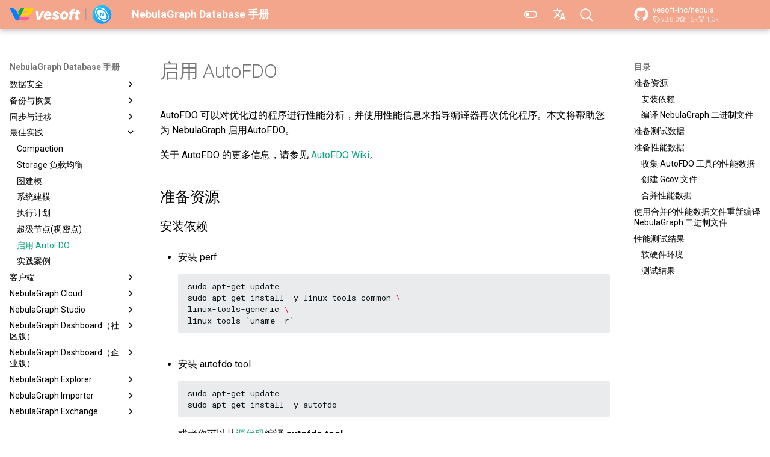

--- FILE ---
content_type: text/html
request_url: https://docs.nebula-graph.com.cn/3.4.1/8.service-tuning/enable_autofdo_for_nebulagraph/
body_size: 21845
content:

<!doctype html>
<html lang="zh" class="no-js">
  <head>
    
      <meta charset="utf-8">
      <meta name="viewport" content="width=device-width,initial-scale=1">
      
        <meta name="description" content="Documentation for NebulaGraph Database">
      
      
        <meta name="author" content="NebulaGraph">
      
      
        <link rel="canonical" href="https://docs.nebula-graph.com.cn/3.4.1/8.service-tuning/enable_autofdo_for_nebulagraph/">
      
      
        <link rel="prev" href="../super-node/">
      
      
        <link rel="next" href="../practice/">
      
      
      <link rel="icon" href="https://docs-cdn.nebula-graph.com.cn/figures/favicon.ico">
      <meta name="generator" content="mkdocs-1.6.1, mkdocs-material-9.4.6">
    
    
      
        <title>启用 AutoFDO - NebulaGraph Database 手册</title>
      
    
    
      <link rel="stylesheet" href="../../assets/stylesheets/main.35e1ed30.min.css">
      
        
        <link rel="stylesheet" href="../../assets/stylesheets/palette.356b1318.min.css">
      
      


    
    
      
    
    
      
        
        
        <link rel="preconnect" href="https://fonts.gstatic.com" crossorigin>
        <link rel="stylesheet" href="https://fonts.googleapis.com/css?family=Roboto:300,300i,400,400i,700,700i%7CRoboto+Mono:400,400i,700,700i&display=fallback">
        <style>:root{--md-text-font:"Roboto";--md-code-font:"Roboto Mono"}</style>
      
    
    
      <link rel="stylesheet" href="../../stylesheets/logo.css">
    
      <link rel="stylesheet" href="../../stylesheets/note.css">
    
      <link rel="stylesheet" href="../../stylesheets/extra.css">
    
      <link rel="stylesheet" href="../../css/version-select.css">
    
    <script>__md_scope=new URL("../..",location),__md_hash=e=>[...e].reduce((e,_)=>(e<<5)-e+_.charCodeAt(0),0),__md_get=(e,_=localStorage,t=__md_scope)=>JSON.parse(_.getItem(t.pathname+"."+e)),__md_set=(e,_,t=localStorage,a=__md_scope)=>{try{t.setItem(a.pathname+"."+e,JSON.stringify(_))}catch(e){}}</script>
    
      
  


  
  

<script id="__analytics">function __md_analytics(){function n(){dataLayer.push(arguments)}window.dataLayer=window.dataLayer||[],n("js",new Date),n("config","UA-60523578-15"),document.addEventListener("DOMContentLoaded",function(){document.forms.search&&document.forms.search.query.addEventListener("blur",function(){this.value&&n("event","search",{search_term:this.value})}),document$.subscribe(function(){var a=document.forms.feedback;if(void 0!==a)for(var e of a.querySelectorAll("[type=submit]"))e.addEventListener("click",function(e){e.preventDefault();var t=document.location.pathname,e=this.getAttribute("data-md-value");n("event","feedback",{page:t,data:e}),a.firstElementChild.disabled=!0;e=a.querySelector(".md-feedback__note [data-md-value='"+e+"']");e&&(e.hidden=!1)}),a.hidden=!1}),location$.subscribe(function(e){n("config","UA-60523578-15",{page_path:e.pathname})})});var e=document.createElement("script");e.async=!0,e.src="https://www.googletagmanager.com/gtag/js?id=UA-60523578-15",document.getElementById("__analytics").insertAdjacentElement("afterEnd",e)}</script>
  
    <script>"undefined"!=typeof __md_analytics&&__md_analytics()</script>
  

    
    
    
  </head>
  
  
    
    
      
    
    
    
    
    <body dir="ltr" data-md-color-scheme="nebula" data-md-color-primary="indigo" data-md-color-accent="indigo">
  
    
    
      <script>var palette=__md_get("__palette");if(palette&&"object"==typeof palette.color)for(var key of Object.keys(palette.color))document.body.setAttribute("data-md-color-"+key,palette.color[key])</script>
    
    <input class="md-toggle" data-md-toggle="drawer" type="checkbox" id="__drawer" autocomplete="off">
    <input class="md-toggle" data-md-toggle="search" type="checkbox" id="__search" autocomplete="off">
    <label class="md-overlay" for="__drawer"></label>
    <div data-md-component="skip">
      
        
        <a href="#autofdo" class="md-skip">
          跳转至
        </a>
      
    </div>
    <div data-md-component="announce">
      
    </div>
    
      <div data-md-color-scheme="default" data-md-component="outdated" hidden>
        
      </div>
    
    
      <header class="md-header" data-md-component="header">
  <nav class="md-header__inner md-grid" aria-label="header.title">
    <a href="../.." title="NebulaGraph Database 手册" class="md-header__button md-logo" aria-label="NebulaGraph Database 手册" data-md-component="logo">
      
  <img src="https://docs-cdn.nebula-graph.com.cn/figures/vesoft-nebula-logo-white22-12-21.png" alt="logo">

    </a>
    <label class="md-header__button md-icon" for="__drawer">
      <svg xmlns="http://www.w3.org/2000/svg" viewBox="0 0 24 24"><path d="M3 6h18v2H3V6m0 5h18v2H3v-2m0 5h18v2H3v-2Z"/></svg>
    </label>
    <div class="md-header__title" data-md-component="header-title">
      <div class="md-header__ellipsis">
        <div class="md-header__topic">
          <span class="md-ellipsis">
            NebulaGraph Database 手册
          </span>
        </div>
        <div class="md-header__topic" data-md-component="header-topic">
          <span class="md-ellipsis">
            
              启用 AutoFDO
            
          </span>
        </div>
      </div>
    </div>
    
      <form class="md-header__option" data-md-component="palette">
        
          
          
          <input class="md-option" data-md-color-media="" data-md-color-scheme="nebula" data-md-color-primary="" data-md-color-accent="" type="radio" name="__palette" id="__palette_1">
          <label class="md-header__button md-icon" title="Switch to dark mode" for="__palette_2" hidden>
            <svg xmlns="http://www.w3.org/2000/svg" viewBox="0 0 24 24"><path d="M17 6H7c-3.31 0-6 2.69-6 6s2.69 6 6 6h10c3.31 0 6-2.69 6-6s-2.69-6-6-6zm0 10H7c-2.21 0-4-1.79-4-4s1.79-4 4-4h10c2.21 0 4 1.79 4 4s-1.79 4-4 4zM7 9c-1.66 0-3 1.34-3 3s1.34 3 3 3 3-1.34 3-3-1.34-3-3-3z"/></svg>
          </label>
        
          
          
          <input class="md-option" data-md-color-media="" data-md-color-scheme="slate" data-md-color-primary="" data-md-color-accent="" type="radio" name="__palette" id="__palette_2">
          <label class="md-header__button md-icon" title="Switch to light mode" for="__palette_1" hidden>
            <svg xmlns="http://www.w3.org/2000/svg" viewBox="0 0 24 24"><path d="M17 7H7a5 5 0 0 0-5 5 5 5 0 0 0 5 5h10a5 5 0 0 0 5-5 5 5 0 0 0-5-5m0 8a3 3 0 0 1-3-3 3 3 0 0 1 3-3 3 3 0 0 1 3 3 3 3 0 0 1-3 3Z"/></svg>
          </label>
        
      </form>
    
    
      <div class="md-header__option">
        <div class="md-select">
          
          <span class="md-header__button md-icon">
            <svg xmlns="http://www.w3.org/2000/svg" viewBox="0 0 24 24"><path d="m12.87 15.07-2.54-2.51.03-.03A17.52 17.52 0 0 0 14.07 6H17V4h-7V2H8v2H1v2h11.17C11.5 7.92 10.44 9.75 9 11.35 8.07 10.32 7.3 9.19 6.69 8h-2c.73 1.63 1.73 3.17 2.98 4.56l-5.09 5.02L4 19l5-5 3.11 3.11.76-2.04M18.5 10h-2L12 22h2l1.12-3h4.75L21 22h2l-4.5-12m-2.62 7 1.62-4.33L19.12 17h-3.24Z"/></svg>
          </span>
          <div class="md-select__inner">
            <ul class="md-select__list">
              
                <li class="md-select__item">
                  <a href="https://docs.nebula-graph.io/" class="md-select__link">
                    English
                  </a>
                </li>
                
            </ul>
          </div>
        </div>
      </div>
    
    <label class="md-header__button md-icon" for="__search">
      <svg xmlns="http://www.w3.org/2000/svg" viewBox="0 0 24 24"><path d="M9.5 3A6.5 6.5 0 0 1 16 9.5c0 1.61-.59 3.09-1.56 4.23l.27.27h.79l5 5-1.5 1.5-5-5v-.79l-.27-.27A6.516 6.516 0 0 1 9.5 16 6.5 6.5 0 0 1 3 9.5 6.5 6.5 0 0 1 9.5 3m0 2C7 5 5 7 5 9.5S7 14 9.5 14 14 12 14 9.5 12 5 9.5 5Z"/></svg>
    </label>
    
      <div id="doc-search">
</div>
    
    
      <div class="md-header__source">
        <a href="https://github.com/vesoft-inc/nebula" title="前往仓库" class="md-source" data-md-component="source">
  <div class="md-source__icon md-icon">
    
    <svg xmlns="http://www.w3.org/2000/svg" viewBox="0 0 496 512"><!--! Font Awesome Free 6.4.2 by @fontawesome - https://fontawesome.com License - https://fontawesome.com/license/free (Icons: CC BY 4.0, Fonts: SIL OFL 1.1, Code: MIT License) Copyright 2023 Fonticons, Inc.--><path d="M165.9 397.4c0 2-2.3 3.6-5.2 3.6-3.3.3-5.6-1.3-5.6-3.6 0-2 2.3-3.6 5.2-3.6 3-.3 5.6 1.3 5.6 3.6zm-31.1-4.5c-.7 2 1.3 4.3 4.3 4.9 2.6 1 5.6 0 6.2-2s-1.3-4.3-4.3-5.2c-2.6-.7-5.5.3-6.2 2.3zm44.2-1.7c-2.9.7-4.9 2.6-4.6 4.9.3 2 2.9 3.3 5.9 2.6 2.9-.7 4.9-2.6 4.6-4.6-.3-1.9-3-3.2-5.9-2.9zM244.8 8C106.1 8 0 113.3 0 252c0 110.9 69.8 205.8 169.5 239.2 12.8 2.3 17.3-5.6 17.3-12.1 0-6.2-.3-40.4-.3-61.4 0 0-70 15-84.7-29.8 0 0-11.4-29.1-27.8-36.6 0 0-22.9-15.7 1.6-15.4 0 0 24.9 2 38.6 25.8 21.9 38.6 58.6 27.5 72.9 20.9 2.3-16 8.8-27.1 16-33.7-55.9-6.2-112.3-14.3-112.3-110.5 0-27.5 7.6-41.3 23.6-58.9-2.6-6.5-11.1-33.3 2.6-67.9 20.9-6.5 69 27 69 27 20-5.6 41.5-8.5 62.8-8.5s42.8 2.9 62.8 8.5c0 0 48.1-33.6 69-27 13.7 34.7 5.2 61.4 2.6 67.9 16 17.7 25.8 31.5 25.8 58.9 0 96.5-58.9 104.2-114.8 110.5 9.2 7.9 17 22.9 17 46.4 0 33.7-.3 75.4-.3 83.6 0 6.5 4.6 14.4 17.3 12.1C428.2 457.8 496 362.9 496 252 496 113.3 383.5 8 244.8 8zM97.2 352.9c-1.3 1-1 3.3.7 5.2 1.6 1.6 3.9 2.3 5.2 1 1.3-1 1-3.3-.7-5.2-1.6-1.6-3.9-2.3-5.2-1zm-10.8-8.1c-.7 1.3.3 2.9 2.3 3.9 1.6 1 3.6.7 4.3-.7.7-1.3-.3-2.9-2.3-3.9-2-.6-3.6-.3-4.3.7zm32.4 35.6c-1.6 1.3-1 4.3 1.3 6.2 2.3 2.3 5.2 2.6 6.5 1 1.3-1.3.7-4.3-1.3-6.2-2.2-2.3-5.2-2.6-6.5-1zm-11.4-14.7c-1.6 1-1.6 3.6 0 5.9 1.6 2.3 4.3 3.3 5.6 2.3 1.6-1.3 1.6-3.9 0-6.2-1.4-2.3-4-3.3-5.6-2z"/></svg>
  </div>
  <div class="md-source__repository">
    vesoft-inc/nebula
  </div>
</a>
      </div>
    
  </nav>
</header>
    
    <div class="md-container" data-md-component="container">
      
      
        
          
        
      
      <main class="md-main" data-md-component="main">
        <div class="md-main__inner md-grid">
          
            
              
              <div class="md-sidebar md-sidebar--primary" data-md-component="sidebar" data-md-type="navigation" >
                <div class="md-sidebar__scrollwrap">
                  <div class="md-sidebar__inner">
                    



<nav class="md-nav md-nav--primary" aria-label="导航栏" data-md-level="0">
  <label class="md-nav__title" for="__drawer">
    <a href="../.." title="NebulaGraph Database 手册" class="md-nav__button md-logo" aria-label="NebulaGraph Database 手册" data-md-component="logo">
      
  <img src="https://docs-cdn.nebula-graph.com.cn/figures/vesoft-nebula-logo-white22-12-21.png" alt="logo">

    </a>
    NebulaGraph Database 手册
  </label>
  
    <div class="md-nav__source">
      <a href="https://github.com/vesoft-inc/nebula" title="前往仓库" class="md-source" data-md-component="source">
  <div class="md-source__icon md-icon">
    
    <svg xmlns="http://www.w3.org/2000/svg" viewBox="0 0 496 512"><!--! Font Awesome Free 6.4.2 by @fontawesome - https://fontawesome.com License - https://fontawesome.com/license/free (Icons: CC BY 4.0, Fonts: SIL OFL 1.1, Code: MIT License) Copyright 2023 Fonticons, Inc.--><path d="M165.9 397.4c0 2-2.3 3.6-5.2 3.6-3.3.3-5.6-1.3-5.6-3.6 0-2 2.3-3.6 5.2-3.6 3-.3 5.6 1.3 5.6 3.6zm-31.1-4.5c-.7 2 1.3 4.3 4.3 4.9 2.6 1 5.6 0 6.2-2s-1.3-4.3-4.3-5.2c-2.6-.7-5.5.3-6.2 2.3zm44.2-1.7c-2.9.7-4.9 2.6-4.6 4.9.3 2 2.9 3.3 5.9 2.6 2.9-.7 4.9-2.6 4.6-4.6-.3-1.9-3-3.2-5.9-2.9zM244.8 8C106.1 8 0 113.3 0 252c0 110.9 69.8 205.8 169.5 239.2 12.8 2.3 17.3-5.6 17.3-12.1 0-6.2-.3-40.4-.3-61.4 0 0-70 15-84.7-29.8 0 0-11.4-29.1-27.8-36.6 0 0-22.9-15.7 1.6-15.4 0 0 24.9 2 38.6 25.8 21.9 38.6 58.6 27.5 72.9 20.9 2.3-16 8.8-27.1 16-33.7-55.9-6.2-112.3-14.3-112.3-110.5 0-27.5 7.6-41.3 23.6-58.9-2.6-6.5-11.1-33.3 2.6-67.9 20.9-6.5 69 27 69 27 20-5.6 41.5-8.5 62.8-8.5s42.8 2.9 62.8 8.5c0 0 48.1-33.6 69-27 13.7 34.7 5.2 61.4 2.6 67.9 16 17.7 25.8 31.5 25.8 58.9 0 96.5-58.9 104.2-114.8 110.5 9.2 7.9 17 22.9 17 46.4 0 33.7-.3 75.4-.3 83.6 0 6.5 4.6 14.4 17.3 12.1C428.2 457.8 496 362.9 496 252 496 113.3 383.5 8 244.8 8zM97.2 352.9c-1.3 1-1 3.3.7 5.2 1.6 1.6 3.9 2.3 5.2 1 1.3-1 1-3.3-.7-5.2-1.6-1.6-3.9-2.3-5.2-1zm-10.8-8.1c-.7 1.3.3 2.9 2.3 3.9 1.6 1 3.6.7 4.3-.7.7-1.3-.3-2.9-2.3-3.9-2-.6-3.6-.3-4.3.7zm32.4 35.6c-1.6 1.3-1 4.3 1.3 6.2 2.3 2.3 5.2 2.6 6.5 1 1.3-1.3.7-4.3-1.3-6.2-2.2-2.3-5.2-2.6-6.5-1zm-11.4-14.7c-1.6 1-1.6 3.6 0 5.9 1.6 2.3 4.3 3.3 5.6 2.3 1.6-1.3 1.6-3.9 0-6.2-1.4-2.3-4-3.3-5.6-2z"/></svg>
  </div>
  <div class="md-source__repository">
    vesoft-inc/nebula
  </div>
</a>
    </div>
  
  <ul class="md-nav__list" data-md-scrollfix>
    
      
      
  
  
  
    <li class="md-nav__item">
      <a href="../.." class="md-nav__link">
        
  
  <span class="md-ellipsis">
    前言
  </span>
  

      </a>
    </li>
  

    
      
      
  
  
  
    
    
    
    
    
    <li class="md-nav__item md-nav__item--nested">
      
        
        
        
        <input class="md-nav__toggle md-toggle " type="checkbox" id="__nav_2" >
        
          
          <label class="md-nav__link" for="__nav_2" id="__nav_2_label" tabindex="0">
            
  
  <span class="md-ellipsis">
    简介
  </span>
  

            <span class="md-nav__icon md-icon"></span>
          </label>
        
        <nav class="md-nav" data-md-level="1" aria-labelledby="__nav_2_label" aria-expanded="false">
          <label class="md-nav__title" for="__nav_2">
            <span class="md-nav__icon md-icon"></span>
            简介
          </label>
          <ul class="md-nav__list" data-md-scrollfix>
            
              
                
  
  
  
    <li class="md-nav__item">
      <a href="../../1.introduction/0-0-graph/" class="md-nav__link">
        
  
  <span class="md-ellipsis">
    图
  </span>
  

      </a>
    </li>
  

              
            
              
                
  
  
  
    <li class="md-nav__item">
      <a href="../../1.introduction/0-1-graph-database/" class="md-nav__link">
        
  
  <span class="md-ellipsis">
    图数据库
  </span>
  

      </a>
    </li>
  

              
            
              
                
  
  
  
    <li class="md-nav__item">
      <a href="../../1.introduction/0-2.relates/" class="md-nav__link">
        
  
  <span class="md-ellipsis">
    相关技术
  </span>
  

      </a>
    </li>
  

              
            
              
                
  
  
  
    <li class="md-nav__item">
      <a href="../../1.introduction/1.what-is-nebula-graph/" class="md-nav__link">
        
  
  <span class="md-ellipsis">
    什么是 NebulaGraph
  </span>
  

      </a>
    </li>
  

              
            
              
                
  
  
  
    <li class="md-nav__item">
      <a href="../../1.introduction/2.data-model/" class="md-nav__link">
        
  
  <span class="md-ellipsis">
    数据模型
  </span>
  

      </a>
    </li>
  

              
            
              
                
  
  
  
    <li class="md-nav__item">
      <a href="../../1.introduction/2.1.path/" class="md-nav__link">
        
  
  <span class="md-ellipsis">
    路径
  </span>
  

      </a>
    </li>
  

              
            
              
                
  
  
  
    <li class="md-nav__item">
      <a href="../../1.introduction/3.vid/" class="md-nav__link">
        
  
  <span class="md-ellipsis">
    VID
  </span>
  

      </a>
    </li>
  

              
            
              
                
  
  
  
    
    
    
    
    
    <li class="md-nav__item md-nav__item--nested">
      
        
        
        
        <input class="md-nav__toggle md-toggle " type="checkbox" id="__nav_2_8" >
        
          
          <label class="md-nav__link" for="__nav_2_8" id="__nav_2_8_label" tabindex="0">
            
  
  <span class="md-ellipsis">
    服务架构
  </span>
  

            <span class="md-nav__icon md-icon"></span>
          </label>
        
        <nav class="md-nav" data-md-level="2" aria-labelledby="__nav_2_8_label" aria-expanded="false">
          <label class="md-nav__title" for="__nav_2_8">
            <span class="md-nav__icon md-icon"></span>
            服务架构
          </label>
          <ul class="md-nav__list" data-md-scrollfix>
            
              
                
  
  
  
    <li class="md-nav__item">
      <a href="../../1.introduction/3.nebula-graph-architecture/1.architecture-overview/" class="md-nav__link">
        
  
  <span class="md-ellipsis">
    架构总览
  </span>
  

      </a>
    </li>
  

              
            
              
                
  
  
  
    <li class="md-nav__item">
      <a href="../../1.introduction/3.nebula-graph-architecture/2.meta-service/" class="md-nav__link">
        
  
  <span class="md-ellipsis">
    Meta 服务
  </span>
  

      </a>
    </li>
  

              
            
              
                
  
  
  
    <li class="md-nav__item">
      <a href="../../1.introduction/3.nebula-graph-architecture/3.graph-service/" class="md-nav__link">
        
  
  <span class="md-ellipsis">
    Graph 服务
  </span>
  

      </a>
    </li>
  

              
            
              
                
  
  
  
    <li class="md-nav__item">
      <a href="../../1.introduction/3.nebula-graph-architecture/4.storage-service/" class="md-nav__link">
        
  
  <span class="md-ellipsis">
    Storage 服务
  </span>
  

      </a>
    </li>
  

              
            
          </ul>
        </nav>
      
    </li>
  

              
            
          </ul>
        </nav>
      
    </li>
  

    
      
      
  
  
  
    
    
    
    
    
    <li class="md-nav__item md-nav__item--nested">
      
        
        
        
        <input class="md-nav__toggle md-toggle " type="checkbox" id="__nav_3" >
        
          
          <label class="md-nav__link" for="__nav_3" id="__nav_3_label" tabindex="0">
            
  
  <span class="md-ellipsis">
    快速入门
  </span>
  

            <span class="md-nav__icon md-icon"></span>
          </label>
        
        <nav class="md-nav" data-md-level="1" aria-labelledby="__nav_3_label" aria-expanded="false">
          <label class="md-nav__title" for="__nav_3">
            <span class="md-nav__icon md-icon"></span>
            快速入门
          </label>
          <ul class="md-nav__list" data-md-scrollfix>
            
              
                
  
  
  
    <li class="md-nav__item">
      <a href="../../2.quick-start/1.quick-start-overview/" class="md-nav__link">
        
  
  <span class="md-ellipsis">
    入门概览
  </span>
  

      </a>
    </li>
  

              
            
              
                
  
  
  
    
    
    
    
    
    <li class="md-nav__item md-nav__item--nested">
      
        
        
        
        <input class="md-nav__toggle md-toggle " type="checkbox" id="__nav_3_2" >
        
          
          <label class="md-nav__link" for="__nav_3_2" id="__nav_3_2_label" tabindex="0">
            
  
  <span class="md-ellipsis">
    从云开始（免费试用）
  </span>
  

            <span class="md-nav__icon md-icon"></span>
          </label>
        
        <nav class="md-nav" data-md-level="2" aria-labelledby="__nav_3_2_label" aria-expanded="false">
          <label class="md-nav__title" for="__nav_3_2">
            <span class="md-nav__icon md-icon"></span>
            从云开始（免费试用）
          </label>
          <ul class="md-nav__list" data-md-scrollfix>
            
              
                
  
  
  
    <li class="md-nav__item">
      <a href="../../2.quick-start/2.quick-start-on-cloud/1.create-instance-on-cloud/" class="md-nav__link">
        
  
  <span class="md-ellipsis">
    步骤 1：创建云服务实例
  </span>
  

      </a>
    </li>
  

              
            
              
                
  
  
  
    <li class="md-nav__item">
      <a href="../../2.quick-start/2.quick-start-on-cloud/2.connect-to-nebulagraph-on-cloud/" class="md-nav__link">
        
  
  <span class="md-ellipsis">
    步骤 2：连接 NebulaGraph
  </span>
  

      </a>
    </li>
  

              
            
              
                
  
  
  
    <li class="md-nav__item">
      <a href="../../2.quick-start/2.quick-start-on-cloud/3.how-to-query-on-cloud/" class="md-nav__link">
        
  
  <span class="md-ellipsis">
    步骤 3：管理数据
  </span>
  

      </a>
    </li>
  

              
            
          </ul>
        </nav>
      
    </li>
  

              
            
              
                
  
  
  
    
    
    
    
    
    <li class="md-nav__item md-nav__item--nested">
      
        
        
        
        <input class="md-nav__toggle md-toggle " type="checkbox" id="__nav_3_3" >
        
          
          <label class="md-nav__link" for="__nav_3_3" id="__nav_3_3_label" tabindex="0">
            
  
  <span class="md-ellipsis">
    本地部署
  </span>
  

            <span class="md-nav__icon md-icon"></span>
          </label>
        
        <nav class="md-nav" data-md-level="2" aria-labelledby="__nav_3_3_label" aria-expanded="false">
          <label class="md-nav__title" for="__nav_3_3">
            <span class="md-nav__icon md-icon"></span>
            本地部署
          </label>
          <ul class="md-nav__list" data-md-scrollfix>
            
              
                
  
  
  
    <li class="md-nav__item">
      <a href="../../2.quick-start/3.quick-start-on-premise/2.install-nebula-graph/" class="md-nav__link">
        
  
  <span class="md-ellipsis">
    步骤 1：安装 NebulaGraph
  </span>
  

      </a>
    </li>
  

              
            
              
                
  
  
  
    <li class="md-nav__item">
      <a href="../../2.quick-start/3.quick-start-on-premise/5.start-stop-service/" class="md-nav__link">
        
  
  <span class="md-ellipsis">
    步骤 2：启动 NebulaGraph
  </span>
  

      </a>
    </li>
  

              
            
              
                
  
  
  
    <li class="md-nav__item">
      <a href="../../2.quick-start/3.quick-start-on-premise/3.connect-to-nebula-graph/" class="md-nav__link">
        
  
  <span class="md-ellipsis">
    步骤 3：连接 NebulaGraph
  </span>
  

      </a>
    </li>
  

              
            
              
                
  
  
  
    <li class="md-nav__item">
      <a href="../../2.quick-start/3.quick-start-on-premise/3.1add-storage-hosts/" class="md-nav__link">
        
  
  <span class="md-ellipsis">
    步骤 4：注册 Storage 服务
  </span>
  

      </a>
    </li>
  

              
            
              
                
  
  
  
    <li class="md-nav__item">
      <a href="../../2.quick-start/3.quick-start-on-premise/4.nebula-graph-crud/" class="md-nav__link">
        
  
  <span class="md-ellipsis">
    步骤 5：使用基本 nGQL 命令
  </span>
  

      </a>
    </li>
  

              
            
          </ul>
        </nav>
      
    </li>
  

              
            
              
                
  
  
  
    <li class="md-nav__item">
      <a href="../../2.quick-start/6.cheatsheet-for-ngql-command/" class="md-nav__link">
        
  
  <span class="md-ellipsis">
    nGQL 命令汇总
  </span>
  

      </a>
    </li>
  

              
            
          </ul>
        </nav>
      
    </li>
  

    
      
      
  
  
  
    
    
    
    
    
    <li class="md-nav__item md-nav__item--nested">
      
        
        
        
        <input class="md-nav__toggle md-toggle " type="checkbox" id="__nav_4" >
        
          
          <label class="md-nav__link" for="__nav_4" id="__nav_4_label" tabindex="0">
            
  
  <span class="md-ellipsis">
    nGQL 指南
  </span>
  

            <span class="md-nav__icon md-icon"></span>
          </label>
        
        <nav class="md-nav" data-md-level="1" aria-labelledby="__nav_4_label" aria-expanded="false">
          <label class="md-nav__title" for="__nav_4">
            <span class="md-nav__icon md-icon"></span>
            nGQL 指南
          </label>
          <ul class="md-nav__list" data-md-scrollfix>
            
              
                
  
  
  
    
    
    
    
    
    <li class="md-nav__item md-nav__item--nested">
      
        
        
        
        <input class="md-nav__toggle md-toggle " type="checkbox" id="__nav_4_1" >
        
          
          <label class="md-nav__link" for="__nav_4_1" id="__nav_4_1_label" tabindex="0">
            
  
  <span class="md-ellipsis">
    nGQL 概述
  </span>
  

            <span class="md-nav__icon md-icon"></span>
          </label>
        
        <nav class="md-nav" data-md-level="2" aria-labelledby="__nav_4_1_label" aria-expanded="false">
          <label class="md-nav__title" for="__nav_4_1">
            <span class="md-nav__icon md-icon"></span>
            nGQL 概述
          </label>
          <ul class="md-nav__list" data-md-scrollfix>
            
              
                
  
  
  
    <li class="md-nav__item">
      <a href="../../3.ngql-guide/1.nGQL-overview/1.overview/" class="md-nav__link">
        
  
  <span class="md-ellipsis">
    什么是 nGQL
  </span>
  

      </a>
    </li>
  

              
            
              
                
  
  
  
    <li class="md-nav__item">
      <a href="../../3.ngql-guide/1.nGQL-overview/3.graph-patterns/" class="md-nav__link">
        
  
  <span class="md-ellipsis">
    图模式
  </span>
  

      </a>
    </li>
  

              
            
              
                
  
  
  
    <li class="md-nav__item">
      <a href="../../3.ngql-guide/1.nGQL-overview/comments/" class="md-nav__link">
        
  
  <span class="md-ellipsis">
    注释
  </span>
  

      </a>
    </li>
  

              
            
              
                
  
  
  
    <li class="md-nav__item">
      <a href="../../3.ngql-guide/1.nGQL-overview/identifier-case-sensitivity/" class="md-nav__link">
        
  
  <span class="md-ellipsis">
    大小写区分
  </span>
  

      </a>
    </li>
  

              
            
              
                
  
  
  
    <li class="md-nav__item">
      <a href="../../3.ngql-guide/1.nGQL-overview/keywords-and-reserved-words/" class="md-nav__link">
        
  
  <span class="md-ellipsis">
    关键字
  </span>
  

      </a>
    </li>
  

              
            
              
                
  
  
  
    <li class="md-nav__item">
      <a href="../../3.ngql-guide/1.nGQL-overview/ngql-style-guide/" class="md-nav__link">
        
  
  <span class="md-ellipsis">
    nGQL 风格指南
  </span>
  

      </a>
    </li>
  

              
            
          </ul>
        </nav>
      
    </li>
  

              
            
              
                
  
  
  
    
    
    
    
    
    <li class="md-nav__item md-nav__item--nested">
      
        
        
        
        <input class="md-nav__toggle md-toggle " type="checkbox" id="__nav_4_2" >
        
          
          <label class="md-nav__link" for="__nav_4_2" id="__nav_4_2_label" tabindex="0">
            
  
  <span class="md-ellipsis">
    数据类型
  </span>
  

            <span class="md-nav__icon md-icon"></span>
          </label>
        
        <nav class="md-nav" data-md-level="2" aria-labelledby="__nav_4_2_label" aria-expanded="false">
          <label class="md-nav__title" for="__nav_4_2">
            <span class="md-nav__icon md-icon"></span>
            数据类型
          </label>
          <ul class="md-nav__list" data-md-scrollfix>
            
              
                
  
  
  
    <li class="md-nav__item">
      <a href="../../3.ngql-guide/3.data-types/1.numeric/" class="md-nav__link">
        
  
  <span class="md-ellipsis">
    数值
  </span>
  

      </a>
    </li>
  

              
            
              
                
  
  
  
    <li class="md-nav__item">
      <a href="../../3.ngql-guide/3.data-types/2.boolean/" class="md-nav__link">
        
  
  <span class="md-ellipsis">
    布尔
  </span>
  

      </a>
    </li>
  

              
            
              
                
  
  
  
    <li class="md-nav__item">
      <a href="../../3.ngql-guide/3.data-types/3.string/" class="md-nav__link">
        
  
  <span class="md-ellipsis">
    字符串
  </span>
  

      </a>
    </li>
  

              
            
              
                
  
  
  
    <li class="md-nav__item">
      <a href="../../3.ngql-guide/3.data-types/4.date-and-time/" class="md-nav__link">
        
  
  <span class="md-ellipsis">
    日期时间
  </span>
  

      </a>
    </li>
  

              
            
              
                
  
  
  
    <li class="md-nav__item">
      <a href="../../3.ngql-guide/3.data-types/5.null/" class="md-nav__link">
        
  
  <span class="md-ellipsis">
    NULL
  </span>
  

      </a>
    </li>
  

              
            
              
                
  
  
  
    <li class="md-nav__item">
      <a href="../../3.ngql-guide/3.data-types/6.list/" class="md-nav__link">
        
  
  <span class="md-ellipsis">
    列表
  </span>
  

      </a>
    </li>
  

              
            
              
                
  
  
  
    <li class="md-nav__item">
      <a href="../../3.ngql-guide/3.data-types/7.set/" class="md-nav__link">
        
  
  <span class="md-ellipsis">
    集合
  </span>
  

      </a>
    </li>
  

              
            
              
                
  
  
  
    <li class="md-nav__item">
      <a href="../../3.ngql-guide/3.data-types/8.map/" class="md-nav__link">
        
  
  <span class="md-ellipsis">
    映射
  </span>
  

      </a>
    </li>
  

              
            
              
                
  
  
  
    <li class="md-nav__item">
      <a href="../../3.ngql-guide/3.data-types/9.type-conversion/" class="md-nav__link">
        
  
  <span class="md-ellipsis">
    类型转换
  </span>
  

      </a>
    </li>
  

              
            
              
                
  
  
  
    <li class="md-nav__item">
      <a href="../../3.ngql-guide/3.data-types/10.geography/" class="md-nav__link">
        
  
  <span class="md-ellipsis">
    地理位置
  </span>
  

      </a>
    </li>
  

              
            
          </ul>
        </nav>
      
    </li>
  

              
            
              
                
  
  
  
    
    
    
    
    
    <li class="md-nav__item md-nav__item--nested">
      
        
        
        
        <input class="md-nav__toggle md-toggle " type="checkbox" id="__nav_4_3" >
        
          
          <label class="md-nav__link" for="__nav_4_3" id="__nav_4_3_label" tabindex="0">
            
  
  <span class="md-ellipsis">
    变量和复合查询
  </span>
  

            <span class="md-nav__icon md-icon"></span>
          </label>
        
        <nav class="md-nav" data-md-level="2" aria-labelledby="__nav_4_3_label" aria-expanded="false">
          <label class="md-nav__title" for="__nav_4_3">
            <span class="md-nav__icon md-icon"></span>
            变量和复合查询
          </label>
          <ul class="md-nav__list" data-md-scrollfix>
            
              
                
  
  
  
    <li class="md-nav__item">
      <a href="../../3.ngql-guide/4.variable-and-composite-queries/1.composite-queries/" class="md-nav__link">
        
  
  <span class="md-ellipsis">
    复合查询
  </span>
  

      </a>
    </li>
  

              
            
              
                
  
  
  
    <li class="md-nav__item">
      <a href="../../3.ngql-guide/4.variable-and-composite-queries/2.user-defined-variables/" class="md-nav__link">
        
  
  <span class="md-ellipsis">
    自定义变量
  </span>
  

      </a>
    </li>
  

              
            
              
                
  
  
  
    <li class="md-nav__item">
      <a href="../../3.ngql-guide/4.variable-and-composite-queries/3.property-reference/" class="md-nav__link">
        
  
  <span class="md-ellipsis">
    引用属性
  </span>
  

      </a>
    </li>
  

              
            
          </ul>
        </nav>
      
    </li>
  

              
            
              
                
  
  
  
    
    
    
    
    
    <li class="md-nav__item md-nav__item--nested">
      
        
        
        
        <input class="md-nav__toggle md-toggle " type="checkbox" id="__nav_4_4" >
        
          
          <label class="md-nav__link" for="__nav_4_4" id="__nav_4_4_label" tabindex="0">
            
  
  <span class="md-ellipsis">
    运算符
  </span>
  

            <span class="md-nav__icon md-icon"></span>
          </label>
        
        <nav class="md-nav" data-md-level="2" aria-labelledby="__nav_4_4_label" aria-expanded="false">
          <label class="md-nav__title" for="__nav_4_4">
            <span class="md-nav__icon md-icon"></span>
            运算符
          </label>
          <ul class="md-nav__list" data-md-scrollfix>
            
              
                
  
  
  
    <li class="md-nav__item">
      <a href="../../3.ngql-guide/5.operators/1.comparison/" class="md-nav__link">
        
  
  <span class="md-ellipsis">
    比较符
  </span>
  

      </a>
    </li>
  

              
            
              
                
  
  
  
    <li class="md-nav__item">
      <a href="../../3.ngql-guide/5.operators/2.boolean/" class="md-nav__link">
        
  
  <span class="md-ellipsis">
    布尔符
  </span>
  

      </a>
    </li>
  

              
            
              
                
  
  
  
    <li class="md-nav__item">
      <a href="../../3.ngql-guide/5.operators/4.pipe/" class="md-nav__link">
        
  
  <span class="md-ellipsis">
    管道符
  </span>
  

      </a>
    </li>
  

              
            
              
                
  
  
  
    <li class="md-nav__item">
      <a href="../../3.ngql-guide/5.operators/5.property-reference/" class="md-nav__link">
        
  
  <span class="md-ellipsis">
    属性引用符
  </span>
  

      </a>
    </li>
  

              
            
              
                
  
  
  
    <li class="md-nav__item">
      <a href="../../3.ngql-guide/5.operators/6.set/" class="md-nav__link">
        
  
  <span class="md-ellipsis">
    集合运算符
  </span>
  

      </a>
    </li>
  

              
            
              
                
  
  
  
    <li class="md-nav__item">
      <a href="../../3.ngql-guide/5.operators/7.string/" class="md-nav__link">
        
  
  <span class="md-ellipsis">
    字符串运算符
  </span>
  

      </a>
    </li>
  

              
            
              
                
  
  
  
    <li class="md-nav__item">
      <a href="../../3.ngql-guide/5.operators/8.list/" class="md-nav__link">
        
  
  <span class="md-ellipsis">
    列表运算符
  </span>
  

      </a>
    </li>
  

              
            
              
                
  
  
  
    <li class="md-nav__item">
      <a href="../../3.ngql-guide/5.operators/9.precedence/" class="md-nav__link">
        
  
  <span class="md-ellipsis">
    运算符优先级
  </span>
  

      </a>
    </li>
  

              
            
          </ul>
        </nav>
      
    </li>
  

              
            
              
                
  
  
  
    
    
    
    
    
    <li class="md-nav__item md-nav__item--nested">
      
        
        
        
        <input class="md-nav__toggle md-toggle " type="checkbox" id="__nav_4_5" >
        
          
          <label class="md-nav__link" for="__nav_4_5" id="__nav_4_5_label" tabindex="0">
            
  
  <span class="md-ellipsis">
    函数和表达式
  </span>
  

            <span class="md-nav__icon md-icon"></span>
          </label>
        
        <nav class="md-nav" data-md-level="2" aria-labelledby="__nav_4_5_label" aria-expanded="false">
          <label class="md-nav__title" for="__nav_4_5">
            <span class="md-nav__icon md-icon"></span>
            函数和表达式
          </label>
          <ul class="md-nav__list" data-md-scrollfix>
            
              
                
  
  
  
    <li class="md-nav__item">
      <a href="../../3.ngql-guide/6.functions-and-expressions/1.math/" class="md-nav__link">
        
  
  <span class="md-ellipsis">
    数学函数
  </span>
  

      </a>
    </li>
  

              
            
              
                
  
  
  
    <li class="md-nav__item">
      <a href="../../3.ngql-guide/6.functions-and-expressions/15.aggregating/" class="md-nav__link">
        
  
  <span class="md-ellipsis">
    聚合函数
  </span>
  

      </a>
    </li>
  

              
            
              
                
  
  
  
    <li class="md-nav__item">
      <a href="../../3.ngql-guide/6.functions-and-expressions/2.string/" class="md-nav__link">
        
  
  <span class="md-ellipsis">
    字符串函数
  </span>
  

      </a>
    </li>
  

              
            
              
                
  
  
  
    <li class="md-nav__item">
      <a href="../../3.ngql-guide/6.functions-and-expressions/3.date-and-time/" class="md-nav__link">
        
  
  <span class="md-ellipsis">
    日期时间函数
  </span>
  

      </a>
    </li>
  

              
            
              
                
  
  
  
    <li class="md-nav__item">
      <a href="../../3.ngql-guide/6.functions-and-expressions/4.schema/" class="md-nav__link">
        
  
  <span class="md-ellipsis">
    Schema 函数
  </span>
  

      </a>
    </li>
  

              
            
              
                
  
  
  
    <li class="md-nav__item">
      <a href="../../3.ngql-guide/6.functions-and-expressions/6.list/" class="md-nav__link">
        
  
  <span class="md-ellipsis">
    列表函数
  </span>
  

      </a>
    </li>
  

              
            
              
                
  
  
  
    <li class="md-nav__item">
      <a href="../../3.ngql-guide/6.functions-and-expressions/16.type-conversion/" class="md-nav__link">
        
  
  <span class="md-ellipsis">
    类型转换函数
  </span>
  

      </a>
    </li>
  

              
            
              
                
  
  
  
    <li class="md-nav__item">
      <a href="../../3.ngql-guide/6.functions-and-expressions/5.conditional-expressions/" class="md-nav__link">
        
  
  <span class="md-ellipsis">
    条件表达式函数
  </span>
  

      </a>
    </li>
  

              
            
              
                
  
  
  
    <li class="md-nav__item">
      <a href="../../3.ngql-guide/6.functions-and-expressions/8.predicate/" class="md-nav__link">
        
  
  <span class="md-ellipsis">
    谓词函数
  </span>
  

      </a>
    </li>
  

              
            
              
                
  
  
  
    <li class="md-nav__item">
      <a href="../../3.ngql-guide/6.functions-and-expressions/14.geo/" class="md-nav__link">
        
  
  <span class="md-ellipsis">
    geo 函数
  </span>
  

      </a>
    </li>
  

              
            
              
                
  
  
  
    <li class="md-nav__item">
      <a href="../../3.ngql-guide/6.functions-and-expressions/9.user-defined-functions/" class="md-nav__link">
        
  
  <span class="md-ellipsis">
    自定义函数
  </span>
  

      </a>
    </li>
  

              
            
          </ul>
        </nav>
      
    </li>
  

              
            
              
                
  
  
  
    
    
    
    
    
    <li class="md-nav__item md-nav__item--nested">
      
        
        
        
        <input class="md-nav__toggle md-toggle " type="checkbox" id="__nav_4_6" >
        
          
          <label class="md-nav__link" for="__nav_4_6" id="__nav_4_6_label" tabindex="0">
            
  
  <span class="md-ellipsis">
    通用查询语句
  </span>
  

            <span class="md-nav__icon md-icon"></span>
          </label>
        
        <nav class="md-nav" data-md-level="2" aria-labelledby="__nav_4_6_label" aria-expanded="false">
          <label class="md-nav__title" for="__nav_4_6">
            <span class="md-nav__icon md-icon"></span>
            通用查询语句
          </label>
          <ul class="md-nav__list" data-md-scrollfix>
            
              
                
  
  
  
    <li class="md-nav__item">
      <a href="../../3.ngql-guide/7.general-query-statements/2.match/" class="md-nav__link">
        
  
  <span class="md-ellipsis">
    MATCH
  </span>
  

      </a>
    </li>
  

              
            
              
                
  
  
  
    <li class="md-nav__item">
      <a href="../../3.ngql-guide/7.general-query-statements/optional-match/" class="md-nav__link">
        
  
  <span class="md-ellipsis">
    OPTIONAL MATCH
  </span>
  

      </a>
    </li>
  

              
            
              
                
  
  
  
    <li class="md-nav__item">
      <a href="../../3.ngql-guide/7.general-query-statements/5.lookup/" class="md-nav__link">
        
  
  <span class="md-ellipsis">
    LOOKUP
  </span>
  

      </a>
    </li>
  

              
            
              
                
  
  
  
    <li class="md-nav__item">
      <a href="../../3.ngql-guide/7.general-query-statements/3.go/" class="md-nav__link">
        
  
  <span class="md-ellipsis">
    GO
  </span>
  

      </a>
    </li>
  

              
            
              
                
  
  
  
    <li class="md-nav__item">
      <a href="../../3.ngql-guide/7.general-query-statements/4.fetch/" class="md-nav__link">
        
  
  <span class="md-ellipsis">
    FETCH
  </span>
  

      </a>
    </li>
  

              
            
              
                
  
  
  
    
    
    
    
    
    <li class="md-nav__item md-nav__item--nested">
      
        
        
        
        <input class="md-nav__toggle md-toggle " type="checkbox" id="__nav_4_6_6" >
        
          
          <label class="md-nav__link" for="__nav_4_6_6" id="__nav_4_6_6_label" tabindex="0">
            
  
  <span class="md-ellipsis">
    SHOW
  </span>
  

            <span class="md-nav__icon md-icon"></span>
          </label>
        
        <nav class="md-nav" data-md-level="3" aria-labelledby="__nav_4_6_6_label" aria-expanded="false">
          <label class="md-nav__title" for="__nav_4_6_6">
            <span class="md-nav__icon md-icon"></span>
            SHOW
          </label>
          <ul class="md-nav__list" data-md-scrollfix>
            
              
                
  
  
  
    <li class="md-nav__item">
      <a href="../../3.ngql-guide/7.general-query-statements/6.show/1.show-charset/" class="md-nav__link">
        
  
  <span class="md-ellipsis">
    SHOW CHARSET
  </span>
  

      </a>
    </li>
  

              
            
              
                
  
  
  
    <li class="md-nav__item">
      <a href="../../3.ngql-guide/7.general-query-statements/6.show/2.show-collation/" class="md-nav__link">
        
  
  <span class="md-ellipsis">
    SHOW COLLATION
  </span>
  

      </a>
    </li>
  

              
            
              
                
  
  
  
    <li class="md-nav__item">
      <a href="../../3.ngql-guide/7.general-query-statements/6.show/4.show-create-space/" class="md-nav__link">
        
  
  <span class="md-ellipsis">
    SHOW CREATE SPACE
  </span>
  

      </a>
    </li>
  

              
            
              
                
  
  
  
    <li class="md-nav__item">
      <a href="../../3.ngql-guide/7.general-query-statements/6.show/5.show-create-tag-edge/" class="md-nav__link">
        
  
  <span class="md-ellipsis">
    SHOW CREATE TAG/EDGE
  </span>
  

      </a>
    </li>
  

              
            
              
                
  
  
  
    <li class="md-nav__item">
      <a href="../../3.ngql-guide/7.general-query-statements/6.show/6.show-hosts/" class="md-nav__link">
        
  
  <span class="md-ellipsis">
    SHOW HOSTS
  </span>
  

      </a>
    </li>
  

              
            
              
                
  
  
  
    <li class="md-nav__item">
      <a href="../../3.ngql-guide/7.general-query-statements/6.show/7.show-index-status/" class="md-nav__link">
        
  
  <span class="md-ellipsis">
    SHOW INDEX STATUS
  </span>
  

      </a>
    </li>
  

              
            
              
                
  
  
  
    <li class="md-nav__item">
      <a href="../../3.ngql-guide/7.general-query-statements/6.show/8.show-indexes/" class="md-nav__link">
        
  
  <span class="md-ellipsis">
    SHOW INDEXES
  </span>
  

      </a>
    </li>
  

              
            
              
                
  
  
  
    <li class="md-nav__item">
      <a href="../../3.ngql-guide/7.general-query-statements/6.show/9.show-parts/" class="md-nav__link">
        
  
  <span class="md-ellipsis">
    SHOW PARTS
  </span>
  

      </a>
    </li>
  

              
            
              
                
  
  
  
    <li class="md-nav__item">
      <a href="../../3.ngql-guide/7.general-query-statements/6.show/10.show-roles/" class="md-nav__link">
        
  
  <span class="md-ellipsis">
    SHOW ROLES
  </span>
  

      </a>
    </li>
  

              
            
              
                
  
  
  
    <li class="md-nav__item">
      <a href="../../3.ngql-guide/7.general-query-statements/6.show/11.show-snapshots/" class="md-nav__link">
        
  
  <span class="md-ellipsis">
    SHOW SNAPSHOTS
  </span>
  

      </a>
    </li>
  

              
            
              
                
  
  
  
    <li class="md-nav__item">
      <a href="../../3.ngql-guide/7.general-query-statements/6.show/12.show-spaces/" class="md-nav__link">
        
  
  <span class="md-ellipsis">
    SHOW SPACES
  </span>
  

      </a>
    </li>
  

              
            
              
                
  
  
  
    <li class="md-nav__item">
      <a href="../../3.ngql-guide/7.general-query-statements/6.show/14.show-stats/" class="md-nav__link">
        
  
  <span class="md-ellipsis">
    SHOW STATS
  </span>
  

      </a>
    </li>
  

              
            
              
                
  
  
  
    <li class="md-nav__item">
      <a href="../../3.ngql-guide/7.general-query-statements/6.show/15.show-tags-edges/" class="md-nav__link">
        
  
  <span class="md-ellipsis">
    SHOW TAGS/EDGES
  </span>
  

      </a>
    </li>
  

              
            
              
                
  
  
  
    <li class="md-nav__item">
      <a href="../../3.ngql-guide/7.general-query-statements/6.show/16.show-users/" class="md-nav__link">
        
  
  <span class="md-ellipsis">
    SHOW USERS
  </span>
  

      </a>
    </li>
  

              
            
              
                
  
  
  
    <li class="md-nav__item">
      <a href="../../3.ngql-guide/7.general-query-statements/6.show/17.show-sessions/" class="md-nav__link">
        
  
  <span class="md-ellipsis">
    SHOW SESSIONS
  </span>
  

      </a>
    </li>
  

              
            
              
                
  
  
  
    <li class="md-nav__item">
      <a href="../../3.ngql-guide/7.general-query-statements/6.show/18.show-queries/" class="md-nav__link">
        
  
  <span class="md-ellipsis">
    SHOW QUERIES
  </span>
  

      </a>
    </li>
  

              
            
              
                
  
  
  
    <li class="md-nav__item">
      <a href="../../3.ngql-guide/7.general-query-statements/6.show/19.show-meta-leader/" class="md-nav__link">
        
  
  <span class="md-ellipsis">
    SHOW META LEADER
  </span>
  

      </a>
    </li>
  

              
            
          </ul>
        </nav>
      
    </li>
  

              
            
          </ul>
        </nav>
      
    </li>
  

              
            
              
                
  
  
  
    
    
    
    
    
    <li class="md-nav__item md-nav__item--nested">
      
        
        
        
        <input class="md-nav__toggle md-toggle " type="checkbox" id="__nav_4_7" >
        
          
          <label class="md-nav__link" for="__nav_4_7" id="__nav_4_7_label" tabindex="0">
            
  
  <span class="md-ellipsis">
    子句和选项
  </span>
  

            <span class="md-nav__icon md-icon"></span>
          </label>
        
        <nav class="md-nav" data-md-level="2" aria-labelledby="__nav_4_7_label" aria-expanded="false">
          <label class="md-nav__title" for="__nav_4_7">
            <span class="md-nav__icon md-icon"></span>
            子句和选项
          </label>
          <ul class="md-nav__list" data-md-scrollfix>
            
              
                
  
  
  
    <li class="md-nav__item">
      <a href="../../3.ngql-guide/8.clauses-and-options/group-by/" class="md-nav__link">
        
  
  <span class="md-ellipsis">
    GROUP BY
  </span>
  

      </a>
    </li>
  

              
            
              
                
  
  
  
    <li class="md-nav__item">
      <a href="../../3.ngql-guide/8.clauses-and-options/limit/" class="md-nav__link">
        
  
  <span class="md-ellipsis">
    LIMIT and SKIP
  </span>
  

      </a>
    </li>
  

              
            
              
                
  
  
  
    <li class="md-nav__item">
      <a href="../../3.ngql-guide/8.clauses-and-options/sample/" class="md-nav__link">
        
  
  <span class="md-ellipsis">
    SAMPLE
  </span>
  

      </a>
    </li>
  

              
            
              
                
  
  
  
    <li class="md-nav__item">
      <a href="../../3.ngql-guide/8.clauses-and-options/order-by/" class="md-nav__link">
        
  
  <span class="md-ellipsis">
    ORDER BY
  </span>
  

      </a>
    </li>
  

              
            
              
                
  
  
  
    <li class="md-nav__item">
      <a href="../../3.ngql-guide/8.clauses-and-options/return/" class="md-nav__link">
        
  
  <span class="md-ellipsis">
    RETURN
  </span>
  

      </a>
    </li>
  

              
            
              
                
  
  
  
    <li class="md-nav__item">
      <a href="../../3.ngql-guide/8.clauses-and-options/ttl-options/" class="md-nav__link">
        
  
  <span class="md-ellipsis">
    TTL
  </span>
  

      </a>
    </li>
  

              
            
              
                
  
  
  
    <li class="md-nav__item">
      <a href="../../3.ngql-guide/8.clauses-and-options/where/" class="md-nav__link">
        
  
  <span class="md-ellipsis">
    WHERE
  </span>
  

      </a>
    </li>
  

              
            
              
                
  
  
  
    <li class="md-nav__item">
      <a href="../../3.ngql-guide/8.clauses-and-options/yield/" class="md-nav__link">
        
  
  <span class="md-ellipsis">
    YIELD
  </span>
  

      </a>
    </li>
  

              
            
              
                
  
  
  
    <li class="md-nav__item">
      <a href="../../3.ngql-guide/8.clauses-and-options/with/" class="md-nav__link">
        
  
  <span class="md-ellipsis">
    WITH
  </span>
  

      </a>
    </li>
  

              
            
              
                
  
  
  
    <li class="md-nav__item">
      <a href="../../3.ngql-guide/8.clauses-and-options/unwind/" class="md-nav__link">
        
  
  <span class="md-ellipsis">
    UNWIND
  </span>
  

      </a>
    </li>
  

              
            
          </ul>
        </nav>
      
    </li>
  

              
            
              
                
  
  
  
    
    
    
    
    
    <li class="md-nav__item md-nav__item--nested">
      
        
        
        
        <input class="md-nav__toggle md-toggle " type="checkbox" id="__nav_4_8" >
        
          
          <label class="md-nav__link" for="__nav_4_8" id="__nav_4_8_label" tabindex="0">
            
  
  <span class="md-ellipsis">
    图空间语句
  </span>
  

            <span class="md-nav__icon md-icon"></span>
          </label>
        
        <nav class="md-nav" data-md-level="2" aria-labelledby="__nav_4_8_label" aria-expanded="false">
          <label class="md-nav__title" for="__nav_4_8">
            <span class="md-nav__icon md-icon"></span>
            图空间语句
          </label>
          <ul class="md-nav__list" data-md-scrollfix>
            
              
                
  
  
  
    <li class="md-nav__item">
      <a href="../../3.ngql-guide/9.space-statements/1.create-space/" class="md-nav__link">
        
  
  <span class="md-ellipsis">
    CREATE SPACE
  </span>
  

      </a>
    </li>
  

              
            
              
                
  
  
  
    <li class="md-nav__item">
      <a href="../../3.ngql-guide/9.space-statements/2.use-space/" class="md-nav__link">
        
  
  <span class="md-ellipsis">
    USE SPACE
  </span>
  

      </a>
    </li>
  

              
            
              
                
  
  
  
    <li class="md-nav__item">
      <a href="../../3.ngql-guide/9.space-statements/3.show-spaces/" class="md-nav__link">
        
  
  <span class="md-ellipsis">
    SHOW SPACES
  </span>
  

      </a>
    </li>
  

              
            
              
                
  
  
  
    <li class="md-nav__item">
      <a href="../../3.ngql-guide/9.space-statements/4.describe-space/" class="md-nav__link">
        
  
  <span class="md-ellipsis">
    DESCRIBE SPACE
  </span>
  

      </a>
    </li>
  

              
            
              
                
  
  
  
    <li class="md-nav__item">
      <a href="../../3.ngql-guide/9.space-statements/6.clear-space/" class="md-nav__link">
        
  
  <span class="md-ellipsis">
    CLEAR SPACE
  </span>
  

      </a>
    </li>
  

              
            
              
                
  
  
  
    <li class="md-nav__item">
      <a href="../../3.ngql-guide/9.space-statements/5.drop-space/" class="md-nav__link">
        
  
  <span class="md-ellipsis">
    DROP SPACE
  </span>
  

      </a>
    </li>
  

              
            
          </ul>
        </nav>
      
    </li>
  

              
            
              
                
  
  
  
    
    
    
    
    
    <li class="md-nav__item md-nav__item--nested">
      
        
        
        
        <input class="md-nav__toggle md-toggle " type="checkbox" id="__nav_4_9" >
        
          
          <label class="md-nav__link" for="__nav_4_9" id="__nav_4_9_label" tabindex="0">
            
  
  <span class="md-ellipsis">
    Tag 语句
  </span>
  

            <span class="md-nav__icon md-icon"></span>
          </label>
        
        <nav class="md-nav" data-md-level="2" aria-labelledby="__nav_4_9_label" aria-expanded="false">
          <label class="md-nav__title" for="__nav_4_9">
            <span class="md-nav__icon md-icon"></span>
            Tag 语句
          </label>
          <ul class="md-nav__list" data-md-scrollfix>
            
              
                
  
  
  
    <li class="md-nav__item">
      <a href="../../3.ngql-guide/10.tag-statements/1.create-tag/" class="md-nav__link">
        
  
  <span class="md-ellipsis">
    CREATE TAG
  </span>
  

      </a>
    </li>
  

              
            
              
                
  
  
  
    <li class="md-nav__item">
      <a href="../../3.ngql-guide/10.tag-statements/2.drop-tag/" class="md-nav__link">
        
  
  <span class="md-ellipsis">
    DROP TAG
  </span>
  

      </a>
    </li>
  

              
            
              
                
  
  
  
    <li class="md-nav__item">
      <a href="../../3.ngql-guide/10.tag-statements/3.alter-tag/" class="md-nav__link">
        
  
  <span class="md-ellipsis">
    ALTER TAG
  </span>
  

      </a>
    </li>
  

              
            
              
                
  
  
  
    <li class="md-nav__item">
      <a href="../../3.ngql-guide/10.tag-statements/4.show-tags/" class="md-nav__link">
        
  
  <span class="md-ellipsis">
    SHOW TAGS
  </span>
  

      </a>
    </li>
  

              
            
              
                
  
  
  
    <li class="md-nav__item">
      <a href="../../3.ngql-guide/10.tag-statements/5.describe-tag/" class="md-nav__link">
        
  
  <span class="md-ellipsis">
    DESCRIBE TAG
  </span>
  

      </a>
    </li>
  

              
            
              
                
  
  
  
    <li class="md-nav__item">
      <a href="../../3.ngql-guide/10.tag-statements/6.delete-tag/" class="md-nav__link">
        
  
  <span class="md-ellipsis">
    DELETE TAG
  </span>
  

      </a>
    </li>
  

              
            
              
                
  
  
  
    <li class="md-nav__item">
      <a href="../../3.ngql-guide/10.tag-statements/improve-query-by-tag-index/" class="md-nav__link">
        
  
  <span class="md-ellipsis">
    增加和删除标签
  </span>
  

      </a>
    </li>
  

              
            
          </ul>
        </nav>
      
    </li>
  

              
            
              
                
  
  
  
    
    
    
    
    
    <li class="md-nav__item md-nav__item--nested">
      
        
        
        
        <input class="md-nav__toggle md-toggle " type="checkbox" id="__nav_4_10" >
        
          
          <label class="md-nav__link" for="__nav_4_10" id="__nav_4_10_label" tabindex="0">
            
  
  <span class="md-ellipsis">
    Edge type 语句
  </span>
  

            <span class="md-nav__icon md-icon"></span>
          </label>
        
        <nav class="md-nav" data-md-level="2" aria-labelledby="__nav_4_10_label" aria-expanded="false">
          <label class="md-nav__title" for="__nav_4_10">
            <span class="md-nav__icon md-icon"></span>
            Edge type 语句
          </label>
          <ul class="md-nav__list" data-md-scrollfix>
            
              
                
  
  
  
    <li class="md-nav__item">
      <a href="../../3.ngql-guide/11.edge-type-statements/1.create-edge/" class="md-nav__link">
        
  
  <span class="md-ellipsis">
    CREATE EDGE
  </span>
  

      </a>
    </li>
  

              
            
              
                
  
  
  
    <li class="md-nav__item">
      <a href="../../3.ngql-guide/11.edge-type-statements/2.drop-edge/" class="md-nav__link">
        
  
  <span class="md-ellipsis">
    DROP EDGE
  </span>
  

      </a>
    </li>
  

              
            
              
                
  
  
  
    <li class="md-nav__item">
      <a href="../../3.ngql-guide/11.edge-type-statements/3.alter-edge/" class="md-nav__link">
        
  
  <span class="md-ellipsis">
    ALTER EDGE
  </span>
  

      </a>
    </li>
  

              
            
              
                
  
  
  
    <li class="md-nav__item">
      <a href="../../3.ngql-guide/11.edge-type-statements/4.show-edges/" class="md-nav__link">
        
  
  <span class="md-ellipsis">
    SHOW EDGES
  </span>
  

      </a>
    </li>
  

              
            
              
                
  
  
  
    <li class="md-nav__item">
      <a href="../../3.ngql-guide/11.edge-type-statements/5.describe-edge/" class="md-nav__link">
        
  
  <span class="md-ellipsis">
    DESCRIBE EDGE
  </span>
  

      </a>
    </li>
  

              
            
          </ul>
        </nav>
      
    </li>
  

              
            
              
                
  
  
  
    
    
    
    
    
    <li class="md-nav__item md-nav__item--nested">
      
        
        
        
        <input class="md-nav__toggle md-toggle " type="checkbox" id="__nav_4_11" >
        
          
          <label class="md-nav__link" for="__nav_4_11" id="__nav_4_11_label" tabindex="0">
            
  
  <span class="md-ellipsis">
    点语句
  </span>
  

            <span class="md-nav__icon md-icon"></span>
          </label>
        
        <nav class="md-nav" data-md-level="2" aria-labelledby="__nav_4_11_label" aria-expanded="false">
          <label class="md-nav__title" for="__nav_4_11">
            <span class="md-nav__icon md-icon"></span>
            点语句
          </label>
          <ul class="md-nav__list" data-md-scrollfix>
            
              
                
  
  
  
    <li class="md-nav__item">
      <a href="../../3.ngql-guide/12.vertex-statements/1.insert-vertex/" class="md-nav__link">
        
  
  <span class="md-ellipsis">
    INSERT VERTEX
  </span>
  

      </a>
    </li>
  

              
            
              
                
  
  
  
    <li class="md-nav__item">
      <a href="../../3.ngql-guide/12.vertex-statements/4.delete-vertex/" class="md-nav__link">
        
  
  <span class="md-ellipsis">
    DELETE VERTEX
  </span>
  

      </a>
    </li>
  

              
            
              
                
  
  
  
    <li class="md-nav__item">
      <a href="../../3.ngql-guide/12.vertex-statements/2.update-vertex/" class="md-nav__link">
        
  
  <span class="md-ellipsis">
    UPDATE VERTEX
  </span>
  

      </a>
    </li>
  

              
            
              
                
  
  
  
    <li class="md-nav__item">
      <a href="../../3.ngql-guide/12.vertex-statements/3.upsert-vertex/" class="md-nav__link">
        
  
  <span class="md-ellipsis">
    UPSERT VERTEX
  </span>
  

      </a>
    </li>
  

              
            
          </ul>
        </nav>
      
    </li>
  

              
            
              
                
  
  
  
    
    
    
    
    
    <li class="md-nav__item md-nav__item--nested">
      
        
        
        
        <input class="md-nav__toggle md-toggle " type="checkbox" id="__nav_4_12" >
        
          
          <label class="md-nav__link" for="__nav_4_12" id="__nav_4_12_label" tabindex="0">
            
  
  <span class="md-ellipsis">
    边语句
  </span>
  

            <span class="md-nav__icon md-icon"></span>
          </label>
        
        <nav class="md-nav" data-md-level="2" aria-labelledby="__nav_4_12_label" aria-expanded="false">
          <label class="md-nav__title" for="__nav_4_12">
            <span class="md-nav__icon md-icon"></span>
            边语句
          </label>
          <ul class="md-nav__list" data-md-scrollfix>
            
              
                
  
  
  
    <li class="md-nav__item">
      <a href="../../3.ngql-guide/13.edge-statements/1.insert-edge/" class="md-nav__link">
        
  
  <span class="md-ellipsis">
    INSERT EDGE
  </span>
  

      </a>
    </li>
  

              
            
              
                
  
  
  
    <li class="md-nav__item">
      <a href="../../3.ngql-guide/13.edge-statements/4.delete-edge/" class="md-nav__link">
        
  
  <span class="md-ellipsis">
    DELETE EDGE
  </span>
  

      </a>
    </li>
  

              
            
              
                
  
  
  
    <li class="md-nav__item">
      <a href="../../3.ngql-guide/13.edge-statements/2.update-edge/" class="md-nav__link">
        
  
  <span class="md-ellipsis">
    UPDATE EDGE
  </span>
  

      </a>
    </li>
  

              
            
              
                
  
  
  
    <li class="md-nav__item">
      <a href="../../3.ngql-guide/13.edge-statements/3.upsert-edge/" class="md-nav__link">
        
  
  <span class="md-ellipsis">
    UPSERT EDGE
  </span>
  

      </a>
    </li>
  

              
            
          </ul>
        </nav>
      
    </li>
  

              
            
              
                
  
  
  
    
    
    
    
    
    <li class="md-nav__item md-nav__item--nested">
      
        
        
        
        <input class="md-nav__toggle md-toggle " type="checkbox" id="__nav_4_13" >
        
          
          <label class="md-nav__link" for="__nav_4_13" id="__nav_4_13_label" tabindex="0">
            
  
  <span class="md-ellipsis">
    原生索引
  </span>
  

            <span class="md-nav__icon md-icon"></span>
          </label>
        
        <nav class="md-nav" data-md-level="2" aria-labelledby="__nav_4_13_label" aria-expanded="false">
          <label class="md-nav__title" for="__nav_4_13">
            <span class="md-nav__icon md-icon"></span>
            原生索引
          </label>
          <ul class="md-nav__list" data-md-scrollfix>
            
              
                
  
  
  
    <li class="md-nav__item">
      <a href="../../3.ngql-guide/14.native-index-statements/" class="md-nav__link">
        
  
  <span class="md-ellipsis">
    索引介绍
  </span>
  

      </a>
    </li>
  

              
            
              
                
  
  
  
    <li class="md-nav__item">
      <a href="../../3.ngql-guide/14.native-index-statements/1.create-native-index/" class="md-nav__link">
        
  
  <span class="md-ellipsis">
    CREATE INDEX
  </span>
  

      </a>
    </li>
  

              
            
              
                
  
  
  
    <li class="md-nav__item">
      <a href="../../3.ngql-guide/14.native-index-statements/2.show-native-indexes/" class="md-nav__link">
        
  
  <span class="md-ellipsis">
    SHOW INDEX
  </span>
  

      </a>
    </li>
  

              
            
              
                
  
  
  
    <li class="md-nav__item">
      <a href="../../3.ngql-guide/14.native-index-statements/2.1.show-create-index/" class="md-nav__link">
        
  
  <span class="md-ellipsis">
    SHOW CREATE INDEX
  </span>
  

      </a>
    </li>
  

              
            
              
                
  
  
  
    <li class="md-nav__item">
      <a href="../../3.ngql-guide/14.native-index-statements/3.describe-native-index/" class="md-nav__link">
        
  
  <span class="md-ellipsis">
    DESCRIBE INDEX
  </span>
  

      </a>
    </li>
  

              
            
              
                
  
  
  
    <li class="md-nav__item">
      <a href="../../3.ngql-guide/14.native-index-statements/4.rebuild-native-index/" class="md-nav__link">
        
  
  <span class="md-ellipsis">
    REBUILD INDEX
  </span>
  

      </a>
    </li>
  

              
            
              
                
  
  
  
    <li class="md-nav__item">
      <a href="../../3.ngql-guide/14.native-index-statements/5.show-native-index-status/" class="md-nav__link">
        
  
  <span class="md-ellipsis">
    SHOW INDEX STATUS
  </span>
  

      </a>
    </li>
  

              
            
              
                
  
  
  
    <li class="md-nav__item">
      <a href="../../3.ngql-guide/14.native-index-statements/6.drop-native-index/" class="md-nav__link">
        
  
  <span class="md-ellipsis">
    DROP INDEX
  </span>
  

      </a>
    </li>
  

              
            
          </ul>
        </nav>
      
    </li>
  

              
            
              
                
  
  
  
    
    
    
    
    
    <li class="md-nav__item md-nav__item--nested">
      
        
        
        
        <input class="md-nav__toggle md-toggle " type="checkbox" id="__nav_4_14" >
        
          
          <label class="md-nav__link" for="__nav_4_14" id="__nav_4_14_label" tabindex="0">
            
  
  <span class="md-ellipsis">
    全文索引
  </span>
  

            <span class="md-nav__icon md-icon"></span>
          </label>
        
        <nav class="md-nav" data-md-level="2" aria-labelledby="__nav_4_14_label" aria-expanded="false">
          <label class="md-nav__title" for="__nav_4_14">
            <span class="md-nav__icon md-icon"></span>
            全文索引
          </label>
          <ul class="md-nav__list" data-md-scrollfix>
            
              
                
  
  
  
    <li class="md-nav__item">
      <a href="../../4.deployment-and-installation/6.deploy-text-based-index/1.text-based-index-restrictions/" class="md-nav__link">
        
  
  <span class="md-ellipsis">
    全文索引限制
  </span>
  

      </a>
    </li>
  

              
            
              
                
  
  
  
    <li class="md-nav__item">
      <a href="../../4.deployment-and-installation/6.deploy-text-based-index/2.deploy-es/" class="md-nav__link">
        
  
  <span class="md-ellipsis">
    部署全文索引
  </span>
  

      </a>
    </li>
  

              
            
              
                
  
  
  
    <li class="md-nav__item">
      <a href="../../4.deployment-and-installation/6.deploy-text-based-index/3.deploy-listener/" class="md-nav__link">
        
  
  <span class="md-ellipsis">
    部署 Raft listener
  </span>
  

      </a>
    </li>
  

              
            
              
                
  
  
  
    <li class="md-nav__item">
      <a href="../../3.ngql-guide/15.full-text-index-statements/1.search-with-text-based-index/" class="md-nav__link">
        
  
  <span class="md-ellipsis">
    全文搜索
  </span>
  

      </a>
    </li>
  

              
            
          </ul>
        </nav>
      
    </li>
  

              
            
              
                
  
  
  
    
    
    
    
    
    <li class="md-nav__item md-nav__item--nested">
      
        
        
        
        <input class="md-nav__toggle md-toggle " type="checkbox" id="__nav_4_15" >
        
          
          <label class="md-nav__link" for="__nav_4_15" id="__nav_4_15_label" tabindex="0">
            
  
  <span class="md-ellipsis">
    子图和路径
  </span>
  

            <span class="md-nav__icon md-icon"></span>
          </label>
        
        <nav class="md-nav" data-md-level="2" aria-labelledby="__nav_4_15_label" aria-expanded="false">
          <label class="md-nav__title" for="__nav_4_15">
            <span class="md-nav__icon md-icon"></span>
            子图和路径
          </label>
          <ul class="md-nav__list" data-md-scrollfix>
            
              
                
  
  
  
    <li class="md-nav__item">
      <a href="../../3.ngql-guide/16.subgraph-and-path/1.get-subgraph/" class="md-nav__link">
        
  
  <span class="md-ellipsis">
    GET SUBGRAPH
  </span>
  

      </a>
    </li>
  

              
            
              
                
  
  
  
    <li class="md-nav__item">
      <a href="../../3.ngql-guide/16.subgraph-and-path/2.find-path/" class="md-nav__link">
        
  
  <span class="md-ellipsis">
    FIND PATH
  </span>
  

      </a>
    </li>
  

              
            
          </ul>
        </nav>
      
    </li>
  

              
            
              
                
  
  
  
    
    
    
    
    
    <li class="md-nav__item md-nav__item--nested">
      
        
        
        
        <input class="md-nav__toggle md-toggle " type="checkbox" id="__nav_4_16" >
        
          
          <label class="md-nav__link" for="__nav_4_16" id="__nav_4_16_label" tabindex="0">
            
  
  <span class="md-ellipsis">
    查询调优与终止
  </span>
  

            <span class="md-nav__icon md-icon"></span>
          </label>
        
        <nav class="md-nav" data-md-level="2" aria-labelledby="__nav_4_16_label" aria-expanded="false">
          <label class="md-nav__title" for="__nav_4_16">
            <span class="md-nav__icon md-icon"></span>
            查询调优与终止
          </label>
          <ul class="md-nav__list" data-md-scrollfix>
            
              
                
  
  
  
    <li class="md-nav__item">
      <a href="../../3.ngql-guide/17.query-tuning-statements/1.explain-and-profile/" class="md-nav__link">
        
  
  <span class="md-ellipsis">
    EXPLAIN和PROFILE
  </span>
  

      </a>
    </li>
  

              
            
              
                
  
  
  
    <li class="md-nav__item">
      <a href="../../3.ngql-guide/17.query-tuning-statements/6.kill-query/" class="md-nav__link">
        
  
  <span class="md-ellipsis">
    终止查询
  </span>
  

      </a>
    </li>
  

              
            
              
                
  
  
  
    <li class="md-nav__item">
      <a href="../../3.ngql-guide/17.query-tuning-statements/2.kill-session/" class="md-nav__link">
        
  
  <span class="md-ellipsis">
    终止会话
  </span>
  

      </a>
    </li>
  

              
            
          </ul>
        </nav>
      
    </li>
  

              
            
              
                
  
  
  
    <li class="md-nav__item">
      <a href="../../3.ngql-guide/4.job-statements/" class="md-nav__link">
        
  
  <span class="md-ellipsis">
    作业管理
  </span>
  

      </a>
    </li>
  

              
            
          </ul>
        </nav>
      
    </li>
  

    
      
      
  
  
  
    
    
    
    
    
    <li class="md-nav__item md-nav__item--nested">
      
        
        
        
        <input class="md-nav__toggle md-toggle " type="checkbox" id="__nav_5" >
        
          
          <label class="md-nav__link" for="__nav_5" id="__nav_5_label" tabindex="0">
            
  
  <span class="md-ellipsis">
    安装部署
  </span>
  

            <span class="md-nav__icon md-icon"></span>
          </label>
        
        <nav class="md-nav" data-md-level="1" aria-labelledby="__nav_5_label" aria-expanded="false">
          <label class="md-nav__title" for="__nav_5">
            <span class="md-nav__icon md-icon"></span>
            安装部署
          </label>
          <ul class="md-nav__list" data-md-scrollfix>
            
              
                
  
  
  
    <li class="md-nav__item">
      <a href="../../4.deployment-and-installation/1.resource-preparations/" class="md-nav__link">
        
  
  <span class="md-ellipsis">
    准备资源
  </span>
  

      </a>
    </li>
  

              
            
              
                
  
  
  
    
    
    
    
    
    <li class="md-nav__item md-nav__item--nested">
      
        
        
        
        <input class="md-nav__toggle md-toggle " type="checkbox" id="__nav_5_2" >
        
          
          <label class="md-nav__link" for="__nav_5_2" id="__nav_5_2_label" tabindex="0">
            
  
  <span class="md-ellipsis">
    编译与安装
  </span>
  

            <span class="md-nav__icon md-icon"></span>
          </label>
        
        <nav class="md-nav" data-md-level="2" aria-labelledby="__nav_5_2_label" aria-expanded="false">
          <label class="md-nav__title" for="__nav_5_2">
            <span class="md-nav__icon md-icon"></span>
            编译与安装
          </label>
          <ul class="md-nav__list" data-md-scrollfix>
            
              
                
  
  
  
    <li class="md-nav__item">
      <a href="../../4.deployment-and-installation/2.compile-and-install-nebula-graph/1.install-nebula-graph-by-compiling-the-source-code/" class="md-nav__link">
        
  
  <span class="md-ellipsis">
    使用源码安装
  </span>
  

      </a>
    </li>
  

              
            
              
                
  
  
  
    <li class="md-nav__item">
      <a href="../../4.deployment-and-installation/2.compile-and-install-nebula-graph/2.install-nebula-graph-by-rpm-or-deb/" class="md-nav__link">
        
  
  <span class="md-ellipsis">
    使用 RPM/DEB 包安装
  </span>
  

      </a>
    </li>
  

              
            
              
                
  
  
  
    <li class="md-nav__item">
      <a href="../../4.deployment-and-installation/2.compile-and-install-nebula-graph/4.install-nebula-graph-from-tar/" class="md-nav__link">
        
  
  <span class="md-ellipsis">
    使用 tar.gz 文件安装
  </span>
  

      </a>
    </li>
  

              
            
              
                
  
  
  
    <li class="md-nav__item">
      <a href="../../4.deployment-and-installation/2.compile-and-install-nebula-graph/3.deploy-nebula-graph-with-docker-compose/" class="md-nav__link">
        
  
  <span class="md-ellipsis">
    使用 Docker Compose 部署
  </span>
  

      </a>
    </li>
  

              
            
              
                
  
  
  
    <li class="md-nav__item">
      <a href="../../4.deployment-and-installation/2.compile-and-install-nebula-graph/deploy-nebula-graph-cluster/" class="md-nav__link">
        
  
  <span class="md-ellipsis">
    使用 RPM/DEB 包部署多机集群
  </span>
  

      </a>
    </li>
  

              
            
              
                
  
  
  
    <li class="md-nav__item">
      <a href="../../4.deployment-and-installation/2.compile-and-install-nebula-graph/6.deploy-nebula-graph-with-peripherals/" class="md-nav__link">
        
  
  <span class="md-ellipsis">
    使用生态工具安装
  </span>
  

      </a>
    </li>
  

              
            
          </ul>
        </nav>
      
    </li>
  

              
            
              
                
  
  
  
    <li class="md-nav__item">
      <a href="../../4.deployment-and-installation/standalone-deployment/" class="md-nav__link">
        
  
  <span class="md-ellipsis">
    安装存算合并版 NebulaGraph
  </span>
  

      </a>
    </li>
  

              
            
              
                
  
  
  
    <li class="md-nav__item">
      <a href="../../4.deployment-and-installation/deploy-license/" class="md-nav__link">
        
  
  <span class="md-ellipsis">
    设置 NebulaGraph 企业版 License
  </span>
  

      </a>
    </li>
  

              
            
              
                
  
  
  
    <li class="md-nav__item">
      <a href="../../4.deployment-and-installation/manage-service/" class="md-nav__link">
        
  
  <span class="md-ellipsis">
    管理服务
  </span>
  

      </a>
    </li>
  

              
            
              
                
  
  
  
    <li class="md-nav__item">
      <a href="../../4.deployment-and-installation/connect-to-nebula-graph/" class="md-nav__link">
        
  
  <span class="md-ellipsis">
    连接服务
  </span>
  

      </a>
    </li>
  

              
            
              
                
  
  
  
    <li class="md-nav__item">
      <a href="../../4.deployment-and-installation/manage-storage-host/" class="md-nav__link">
        
  
  <span class="md-ellipsis">
    管理 Storage 主机
  </span>
  

      </a>
    </li>
  

              
            
              
                
  
  
  
    
    
    
    
    
    <li class="md-nav__item md-nav__item--nested">
      
        
        
        
        <input class="md-nav__toggle md-toggle " type="checkbox" id="__nav_5_8" >
        
          
          <label class="md-nav__link" for="__nav_5_8" id="__nav_5_8_label" tabindex="0">
            
  
  <span class="md-ellipsis">
    升级版本
  </span>
  

            <span class="md-nav__icon md-icon"></span>
          </label>
        
        <nav class="md-nav" data-md-level="2" aria-labelledby="__nav_5_8_label" aria-expanded="false">
          <label class="md-nav__title" for="__nav_5_8">
            <span class="md-nav__icon md-icon"></span>
            升级版本
          </label>
          <ul class="md-nav__list" data-md-scrollfix>
            
              
                
  
  
  
    <li class="md-nav__item">
      <a href="../../4.deployment-and-installation/3.upgrade-nebula-graph/upgrade-nebula-graph-to-latest/" class="md-nav__link">
        
  
  <span class="md-ellipsis">
    升级 NebulaGraph 至 v3.4（社区版）
  </span>
  

      </a>
    </li>
  

              
            
              
                
  
  
  
    <li class="md-nav__item">
      <a href="../../4.deployment-and-installation/3.upgrade-nebula-graph/upgrade-nebula-ent-from-3.x-3.4/" class="md-nav__link">
        
  
  <span class="md-ellipsis">
    升级 NebulaGraph 至 v3.4（企业版）
  </span>
  

      </a>
    </li>
  

              
            
          </ul>
        </nav>
      
    </li>
  

              
            
              
                
  
  
  
    <li class="md-nav__item">
      <a href="../../4.deployment-and-installation/4.uninstall-nebula-graph/" class="md-nav__link">
        
  
  <span class="md-ellipsis">
    卸载 NebulaGraph
  </span>
  

      </a>
    </li>
  

              
            
          </ul>
        </nav>
      
    </li>
  

    
      
      
  
  
  
    
    
    
    
    
    <li class="md-nav__item md-nav__item--nested">
      
        
        
        
        <input class="md-nav__toggle md-toggle " type="checkbox" id="__nav_6" >
        
          
          <label class="md-nav__link" for="__nav_6" id="__nav_6_label" tabindex="0">
            
  
  <span class="md-ellipsis">
    配置与日志
  </span>
  

            <span class="md-nav__icon md-icon"></span>
          </label>
        
        <nav class="md-nav" data-md-level="1" aria-labelledby="__nav_6_label" aria-expanded="false">
          <label class="md-nav__title" for="__nav_6">
            <span class="md-nav__icon md-icon"></span>
            配置与日志
          </label>
          <ul class="md-nav__list" data-md-scrollfix>
            
              
                
  
  
  
    
    
    
    
    
    <li class="md-nav__item md-nav__item--nested">
      
        
        
        
        <input class="md-nav__toggle md-toggle " type="checkbox" id="__nav_6_1" >
        
          
          <label class="md-nav__link" for="__nav_6_1" id="__nav_6_1_label" tabindex="0">
            
  
  <span class="md-ellipsis">
    配置
  </span>
  

            <span class="md-nav__icon md-icon"></span>
          </label>
        
        <nav class="md-nav" data-md-level="2" aria-labelledby="__nav_6_1_label" aria-expanded="false">
          <label class="md-nav__title" for="__nav_6_1">
            <span class="md-nav__icon md-icon"></span>
            配置
          </label>
          <ul class="md-nav__list" data-md-scrollfix>
            
              
                
  
  
  
    <li class="md-nav__item">
      <a href="../../5.configurations-and-logs/1.configurations/1.configurations/" class="md-nav__link">
        
  
  <span class="md-ellipsis">
    配置管理
  </span>
  

      </a>
    </li>
  

              
            
              
                
  
  
  
    <li class="md-nav__item">
      <a href="../../5.configurations-and-logs/1.configurations/2.meta-config/" class="md-nav__link">
        
  
  <span class="md-ellipsis">
    Meta 服务配置
  </span>
  

      </a>
    </li>
  

              
            
              
                
  
  
  
    <li class="md-nav__item">
      <a href="../../5.configurations-and-logs/1.configurations/3.graph-config/" class="md-nav__link">
        
  
  <span class="md-ellipsis">
    Graph 服务配置
  </span>
  

      </a>
    </li>
  

              
            
              
                
  
  
  
    <li class="md-nav__item">
      <a href="../../5.configurations-and-logs/1.configurations/4.storage-config/" class="md-nav__link">
        
  
  <span class="md-ellipsis">
    Storage 服务配置
  </span>
  

      </a>
    </li>
  

              
            
              
                
  
  
  
    <li class="md-nav__item">
      <a href="../../5.configurations-and-logs/1.configurations/6.kernel-config/" class="md-nav__link">
        
  
  <span class="md-ellipsis">
    Linux 内核配置
  </span>
  

      </a>
    </li>
  

              
            
          </ul>
        </nav>
      
    </li>
  

              
            
              
                
  
  
  
    
    
    
    
    
    <li class="md-nav__item md-nav__item--nested">
      
        
        
        
        <input class="md-nav__toggle md-toggle " type="checkbox" id="__nav_6_2" >
        
          
          <label class="md-nav__link" for="__nav_6_2" id="__nav_6_2_label" tabindex="0">
            
  
  <span class="md-ellipsis">
    日志
  </span>
  

            <span class="md-nav__icon md-icon"></span>
          </label>
        
        <nav class="md-nav" data-md-level="2" aria-labelledby="__nav_6_2_label" aria-expanded="false">
          <label class="md-nav__title" for="__nav_6_2">
            <span class="md-nav__icon md-icon"></span>
            日志
          </label>
          <ul class="md-nav__list" data-md-scrollfix>
            
              
                
  
  
  
    <li class="md-nav__item">
      <a href="../../5.configurations-and-logs/2.log-management/logs/" class="md-nav__link">
        
  
  <span class="md-ellipsis">
    运行日志
  </span>
  

      </a>
    </li>
  

              
            
              
                
  
  
  
    <li class="md-nav__item">
      <a href="../../5.configurations-and-logs/2.log-management/audit-log/" class="md-nav__link">
        
  
  <span class="md-ellipsis">
    审计日志（企业版）
  </span>
  

      </a>
    </li>
  

              
            
          </ul>
        </nav>
      
    </li>
  

              
            
          </ul>
        </nav>
      
    </li>
  

    
      
      
  
  
  
    
    
    
    
    
    <li class="md-nav__item md-nav__item--nested">
      
        
        
        
        <input class="md-nav__toggle md-toggle " type="checkbox" id="__nav_7" >
        
          
          <label class="md-nav__link" for="__nav_7" id="__nav_7_label" tabindex="0">
            
  
  <span class="md-ellipsis">
    监控
  </span>
  

            <span class="md-nav__icon md-icon"></span>
          </label>
        
        <nav class="md-nav" data-md-level="1" aria-labelledby="__nav_7_label" aria-expanded="false">
          <label class="md-nav__title" for="__nav_7">
            <span class="md-nav__icon md-icon"></span>
            监控
          </label>
          <ul class="md-nav__list" data-md-scrollfix>
            
              
                
  
  
  
    <li class="md-nav__item">
      <a href="../../6.monitor-and-metrics/1.query-performance-metrics/" class="md-nav__link">
        
  
  <span class="md-ellipsis">
    查询 NebulaGraph 监控指标
  </span>
  

      </a>
    </li>
  

              
            
              
                
  
  
  
    <li class="md-nav__item">
      <a href="../../6.monitor-and-metrics/2.rocksdb-statistics/" class="md-nav__link">
        
  
  <span class="md-ellipsis">
    RocksDB 统计数据
  </span>
  

      </a>
    </li>
  

              
            
              
                
  
  
  
    
    
    
    
    
    <li class="md-nav__item md-nav__item--nested">
      
        
        
        
        <input class="md-nav__toggle md-toggle " type="checkbox" id="__nav_7_3" >
        
          
          <label class="md-nav__link" for="__nav_7_3" id="__nav_7_3_label" tabindex="0">
            
  
  <span class="md-ellipsis">
    黑匣子
  </span>
  

            <span class="md-nav__icon md-icon"></span>
          </label>
        
        <nav class="md-nav" data-md-level="2" aria-labelledby="__nav_7_3_label" aria-expanded="false">
          <label class="md-nav__title" for="__nav_7_3">
            <span class="md-nav__icon md-icon"></span>
            黑匣子
          </label>
          <ul class="md-nav__list" data-md-scrollfix>
            
              
                
  
  
  
    <li class="md-nav__item">
      <a href="../../6.monitor-and-metrics/3.bbox/3.1.bbox/" class="md-nav__link">
        
  
  <span class="md-ellipsis">
    黑匣子介绍
  </span>
  

      </a>
    </li>
  

              
            
              
                
  
  
  
    <li class="md-nav__item">
      <a href="../../6.monitor-and-metrics/3.bbox/3.2.bbox-reviewer/" class="md-nav__link">
        
  
  <span class="md-ellipsis">
    Nebula-BBox 工具
  </span>
  

      </a>
    </li>
  

              
            
          </ul>
        </nav>
      
    </li>
  

              
            
          </ul>
        </nav>
      
    </li>
  

    
      
      
  
  
  
    
    
    
    
    
    <li class="md-nav__item md-nav__item--nested">
      
        
        
        
        <input class="md-nav__toggle md-toggle " type="checkbox" id="__nav_8" >
        
          
          <label class="md-nav__link" for="__nav_8" id="__nav_8_label" tabindex="0">
            
  
  <span class="md-ellipsis">
    数据安全
  </span>
  

            <span class="md-nav__icon md-icon"></span>
          </label>
        
        <nav class="md-nav" data-md-level="1" aria-labelledby="__nav_8_label" aria-expanded="false">
          <label class="md-nav__title" for="__nav_8">
            <span class="md-nav__icon md-icon"></span>
            数据安全
          </label>
          <ul class="md-nav__list" data-md-scrollfix>
            
              
                
  
  
  
    
    
    
    
    
    <li class="md-nav__item md-nav__item--nested">
      
        
        
        
        <input class="md-nav__toggle md-toggle " type="checkbox" id="__nav_8_1" >
        
          
          <label class="md-nav__link" for="__nav_8_1" id="__nav_8_1_label" tabindex="0">
            
  
  <span class="md-ellipsis">
    验证和授权
  </span>
  

            <span class="md-nav__icon md-icon"></span>
          </label>
        
        <nav class="md-nav" data-md-level="2" aria-labelledby="__nav_8_1_label" aria-expanded="false">
          <label class="md-nav__title" for="__nav_8_1">
            <span class="md-nav__icon md-icon"></span>
            验证和授权
          </label>
          <ul class="md-nav__list" data-md-scrollfix>
            
              
                
  
  
  
    <li class="md-nav__item">
      <a href="../../7.data-security/1.authentication/1.authentication/" class="md-nav__link">
        
  
  <span class="md-ellipsis">
    身份验证
  </span>
  

      </a>
    </li>
  

              
            
              
                
  
  
  
    <li class="md-nav__item">
      <a href="../../7.data-security/1.authentication/2.management-user/" class="md-nav__link">
        
  
  <span class="md-ellipsis">
    用户管理
  </span>
  

      </a>
    </li>
  

              
            
              
                
  
  
  
    <li class="md-nav__item">
      <a href="../../7.data-security/1.authentication/3.role-list/" class="md-nav__link">
        
  
  <span class="md-ellipsis">
    内置角色权限
  </span>
  

      </a>
    </li>
  

              
            
              
                
  
  
  
    <li class="md-nav__item">
      <a href="../../7.data-security/1.authentication/4.ldap/" class="md-nav__link">
        
  
  <span class="md-ellipsis">
    OpenLDAP 验证
  </span>
  

      </a>
    </li>
  

              
            
          </ul>
        </nav>
      
    </li>
  

              
            
              
                
  
  
  
    <li class="md-nav__item">
      <a href="../../7.data-security/4.ssl/" class="md-nav__link">
        
  
  <span class="md-ellipsis">
    SSL 加密
  </span>
  

      </a>
    </li>
  

              
            
          </ul>
        </nav>
      
    </li>
  

    
      
      
  
  
  
    
    
    
    
    
    <li class="md-nav__item md-nav__item--nested">
      
        
        
        
        <input class="md-nav__toggle md-toggle " type="checkbox" id="__nav_9" >
        
          
          <label class="md-nav__link" for="__nav_9" id="__nav_9_label" tabindex="0">
            
  
  <span class="md-ellipsis">
    备份与恢复
  </span>
  

            <span class="md-nav__icon md-icon"></span>
          </label>
        
        <nav class="md-nav" data-md-level="1" aria-labelledby="__nav_9_label" aria-expanded="false">
          <label class="md-nav__title" for="__nav_9">
            <span class="md-nav__icon md-icon"></span>
            备份与恢复
          </label>
          <ul class="md-nav__list" data-md-scrollfix>
            
              
                
  
  
  
    
    
    
    
    
    <li class="md-nav__item md-nav__item--nested">
      
        
        
        
        <input class="md-nav__toggle md-toggle " type="checkbox" id="__nav_9_1" >
        
          
          <label class="md-nav__link" for="__nav_9_1" id="__nav_9_1_label" tabindex="0">
            
  
  <span class="md-ellipsis">
    NebulaGraph BR（社区版）
  </span>
  

            <span class="md-nav__icon md-icon"></span>
          </label>
        
        <nav class="md-nav" data-md-level="2" aria-labelledby="__nav_9_1_label" aria-expanded="false">
          <label class="md-nav__title" for="__nav_9_1">
            <span class="md-nav__icon md-icon"></span>
            NebulaGraph BR（社区版）
          </label>
          <ul class="md-nav__list" data-md-scrollfix>
            
              
                
  
  
  
    <li class="md-nav__item">
      <a href="../../backup-and-restore/nebula-br/1.what-is-br/" class="md-nav__link">
        
  
  <span class="md-ellipsis">
    BR（社区版）概述
  </span>
  

      </a>
    </li>
  

              
            
              
                
  
  
  
    <li class="md-nav__item">
      <a href="../../backup-and-restore/nebula-br/2.compile-br/" class="md-nav__link">
        
  
  <span class="md-ellipsis">
    安装 BR
  </span>
  

      </a>
    </li>
  

              
            
              
                
  
  
  
    <li class="md-nav__item">
      <a href="../../backup-and-restore/nebula-br/3.br-backup-data/" class="md-nav__link">
        
  
  <span class="md-ellipsis">
    使用 BR 备份数据
  </span>
  

      </a>
    </li>
  

              
            
              
                
  
  
  
    <li class="md-nav__item">
      <a href="../../backup-and-restore/nebula-br/4.br-restore-data/" class="md-nav__link">
        
  
  <span class="md-ellipsis">
    使用 BR 恢复数据
  </span>
  

      </a>
    </li>
  

              
            
          </ul>
        </nav>
      
    </li>
  

              
            
              
                
  
  
  
    
    
    
    
    
    <li class="md-nav__item md-nav__item--nested">
      
        
        
        
        <input class="md-nav__toggle md-toggle " type="checkbox" id="__nav_9_2" >
        
          
          <label class="md-nav__link" for="__nav_9_2" id="__nav_9_2_label" tabindex="0">
            
  
  <span class="md-ellipsis">
    NebulaGraph BR（企业版）
  </span>
  

            <span class="md-nav__icon md-icon"></span>
          </label>
        
        <nav class="md-nav" data-md-level="2" aria-labelledby="__nav_9_2_label" aria-expanded="false">
          <label class="md-nav__title" for="__nav_9_2">
            <span class="md-nav__icon md-icon"></span>
            NebulaGraph BR（企业版）
          </label>
          <ul class="md-nav__list" data-md-scrollfix>
            
              
                
  
  
  
    <li class="md-nav__item">
      <a href="../../backup-and-restore/nebula-br-ent/1.br-ent-overview/" class="md-nav__link">
        
  
  <span class="md-ellipsis">
    BR（企业版）概述
  </span>
  

      </a>
    </li>
  

              
            
              
                
  
  
  
    <li class="md-nav__item">
      <a href="../../backup-and-restore/nebula-br-ent/2.install-tools/" class="md-nav__link">
        
  
  <span class="md-ellipsis">
    安装 BR
  </span>
  

      </a>
    </li>
  

              
            
              
                
  
  
  
    <li class="md-nav__item">
      <a href="../../backup-and-restore/nebula-br-ent/3.backup-data/" class="md-nav__link">
        
  
  <span class="md-ellipsis">
    使用 BR 备份数据
  </span>
  

      </a>
    </li>
  

              
            
              
                
  
  
  
    <li class="md-nav__item">
      <a href="../../backup-and-restore/nebula-br-ent/4.restore-data/" class="md-nav__link">
        
  
  <span class="md-ellipsis">
    使用 BR 恢复数据
  </span>
  

      </a>
    </li>
  

              
            
          </ul>
        </nav>
      
    </li>
  

              
            
              
                
  
  
  
    <li class="md-nav__item">
      <a href="../../backup-and-restore/3.manage-snapshot/" class="md-nav__link">
        
  
  <span class="md-ellipsis">
    快照
  </span>
  

      </a>
    </li>
  

              
            
          </ul>
        </nav>
      
    </li>
  

    
      
      
  
  
  
    
    
    
    
    
    <li class="md-nav__item md-nav__item--nested">
      
        
        
        
        <input class="md-nav__toggle md-toggle " type="checkbox" id="__nav_10" >
        
          
          <label class="md-nav__link" for="__nav_10" id="__nav_10_label" tabindex="0">
            
  
  <span class="md-ellipsis">
    同步与迁移
  </span>
  

            <span class="md-nav__icon md-icon"></span>
          </label>
        
        <nav class="md-nav" data-md-level="1" aria-labelledby="__nav_10_label" aria-expanded="false">
          <label class="md-nav__title" for="__nav_10">
            <span class="md-nav__icon md-icon"></span>
            同步与迁移
          </label>
          <ul class="md-nav__list" data-md-scrollfix>
            
              
                
  
  
  
    <li class="md-nav__item">
      <a href="../../synchronization-and-migration/2.balance-syntax/" class="md-nav__link">
        
  
  <span class="md-ellipsis">
    负载均衡
  </span>
  

      </a>
    </li>
  

              
            
              
                
  
  
  
    <li class="md-nav__item">
      <a href="../../synchronization-and-migration/replication-between-clusters/" class="md-nav__link">
        
  
  <span class="md-ellipsis">
    集群间数据同步
  </span>
  

      </a>
    </li>
  

              
            
          </ul>
        </nav>
      
    </li>
  

    
      
      
  
  
    
  
  
    
    
    
    
    
    <li class="md-nav__item md-nav__item--active md-nav__item--nested">
      
        
        
        
        <input class="md-nav__toggle md-toggle " type="checkbox" id="__nav_11" checked>
        
          
          <label class="md-nav__link" for="__nav_11" id="__nav_11_label" tabindex="0">
            
  
  <span class="md-ellipsis">
    最佳实践
  </span>
  

            <span class="md-nav__icon md-icon"></span>
          </label>
        
        <nav class="md-nav" data-md-level="1" aria-labelledby="__nav_11_label" aria-expanded="true">
          <label class="md-nav__title" for="__nav_11">
            <span class="md-nav__icon md-icon"></span>
            最佳实践
          </label>
          <ul class="md-nav__list" data-md-scrollfix>
            
              
                
  
  
  
    <li class="md-nav__item">
      <a href="../compaction/" class="md-nav__link">
        
  
  <span class="md-ellipsis">
    Compaction
  </span>
  

      </a>
    </li>
  

              
            
              
                
  
  
  
    <li class="md-nav__item">
      <a href="../load-balance/" class="md-nav__link">
        
  
  <span class="md-ellipsis">
    Storage 负载均衡
  </span>
  

      </a>
    </li>
  

              
            
              
                
  
  
  
    <li class="md-nav__item">
      <a href="../2.graph-modeling/" class="md-nav__link">
        
  
  <span class="md-ellipsis">
    图建模
  </span>
  

      </a>
    </li>
  

              
            
              
                
  
  
  
    <li class="md-nav__item">
      <a href="../3.system-design/" class="md-nav__link">
        
  
  <span class="md-ellipsis">
    系统建模
  </span>
  

      </a>
    </li>
  

              
            
              
                
  
  
  
    <li class="md-nav__item">
      <a href="../4.plan/" class="md-nav__link">
        
  
  <span class="md-ellipsis">
    执行计划
  </span>
  

      </a>
    </li>
  

              
            
              
                
  
  
  
    <li class="md-nav__item">
      <a href="../super-node/" class="md-nav__link">
        
  
  <span class="md-ellipsis">
    超级节点(稠密点)
  </span>
  

      </a>
    </li>
  

              
            
              
                
  
  
    
  
  
    <li class="md-nav__item md-nav__item--active">
      
      <input class="md-nav__toggle md-toggle" type="checkbox" id="__toc">
      
      
        
      
      
        <label class="md-nav__link md-nav__link--active" for="__toc">
          
  
  <span class="md-ellipsis">
    启用 AutoFDO
  </span>
  

          <span class="md-nav__icon md-icon"></span>
        </label>
      
      <a href="./" class="md-nav__link md-nav__link--active">
        
  
  <span class="md-ellipsis">
    启用 AutoFDO
  </span>
  

      </a>
      
        

<nav class="md-nav md-nav--secondary" aria-label="目录">
  
  
  
    
  
  
    <label class="md-nav__title" for="__toc">
      <span class="md-nav__icon md-icon"></span>
      目录
    </label>
    <ul class="md-nav__list" data-md-component="toc" data-md-scrollfix>
      
        <li class="md-nav__item">
  <a href="#_1" class="md-nav__link">
    准备资源
  </a>
  
    <nav class="md-nav" aria-label="准备资源">
      <ul class="md-nav__list">
        
          <li class="md-nav__item">
  <a href="#_2" class="md-nav__link">
    安装依赖
  </a>
  
</li>
        
          <li class="md-nav__item">
  <a href="#nebulagraph" class="md-nav__link">
    编译 NebulaGraph 二进制文件
  </a>
  
</li>
        
      </ul>
    </nav>
  
</li>
      
        <li class="md-nav__item">
  <a href="#_3" class="md-nav__link">
    准备测试数据
  </a>
  
</li>
      
        <li class="md-nav__item">
  <a href="#_4" class="md-nav__link">
    准备性能数据
  </a>
  
    <nav class="md-nav" aria-label="准备性能数据">
      <ul class="md-nav__list">
        
          <li class="md-nav__item">
  <a href="#autofdo_1" class="md-nav__link">
    收集 AutoFDO 工具的性能数据
  </a>
  
</li>
        
          <li class="md-nav__item">
  <a href="#gcov" class="md-nav__link">
    创建 Gcov 文件
  </a>
  
</li>
        
          <li class="md-nav__item">
  <a href="#_5" class="md-nav__link">
    合并性能数据
  </a>
  
</li>
        
      </ul>
    </nav>
  
</li>
      
        <li class="md-nav__item">
  <a href="#nebulagraph_1" class="md-nav__link">
    使用合并的性能数据文件重新编译 NebulaGraph 二进制文件
  </a>
  
</li>
      
        <li class="md-nav__item">
  <a href="#_6" class="md-nav__link">
    性能测试结果
  </a>
  
    <nav class="md-nav" aria-label="性能测试结果">
      <ul class="md-nav__list">
        
          <li class="md-nav__item">
  <a href="#_7" class="md-nav__link">
    软硬件环境
  </a>
  
</li>
        
          <li class="md-nav__item">
  <a href="#_8" class="md-nav__link">
    测试结果
  </a>
  
</li>
        
      </ul>
    </nav>
  
</li>
      
    </ul>
  
</nav>
      
    </li>
  

              
            
              
                
  
  
  
    <li class="md-nav__item">
      <a href="../practice/" class="md-nav__link">
        
  
  <span class="md-ellipsis">
    实践案例
  </span>
  

      </a>
    </li>
  

              
            
          </ul>
        </nav>
      
    </li>
  

    
      
      
  
  
  
    
    
    
    
    
    <li class="md-nav__item md-nav__item--nested">
      
        
        
        
        <input class="md-nav__toggle md-toggle " type="checkbox" id="__nav_12" >
        
          
          <label class="md-nav__link" for="__nav_12" id="__nav_12_label" tabindex="0">
            
  
  <span class="md-ellipsis">
    客户端
  </span>
  

            <span class="md-nav__icon md-icon"></span>
          </label>
        
        <nav class="md-nav" data-md-level="1" aria-labelledby="__nav_12_label" aria-expanded="false">
          <label class="md-nav__title" for="__nav_12">
            <span class="md-nav__icon md-icon"></span>
            客户端
          </label>
          <ul class="md-nav__list" data-md-scrollfix>
            
              
                
  
  
  
    <li class="md-nav__item">
      <a href="../../14.client/1.nebula-client/" class="md-nav__link">
        
  
  <span class="md-ellipsis">
    客户端介绍
  </span>
  

      </a>
    </li>
  

              
            
              
                
  
  
  
    <li class="md-nav__item">
      <a href="../../nebula-console/" class="md-nav__link">
        
  
  <span class="md-ellipsis">
    NebulaGraph Console
  </span>
  

      </a>
    </li>
  

              
            
              
                
  
  
  
    <li class="md-nav__item">
      <a href="../../14.client/3.nebula-cpp-client/" class="md-nav__link">
        
  
  <span class="md-ellipsis">
    NebulaGraph CPP
  </span>
  

      </a>
    </li>
  

              
            
              
                
  
  
  
    <li class="md-nav__item">
      <a href="../../14.client/4.nebula-java-client/" class="md-nav__link">
        
  
  <span class="md-ellipsis">
    NebulaGraph Java
  </span>
  

      </a>
    </li>
  

              
            
              
                
  
  
  
    <li class="md-nav__item">
      <a href="../../14.client/5.nebula-python-client/" class="md-nav__link">
        
  
  <span class="md-ellipsis">
    NebulaGraph Python
  </span>
  

      </a>
    </li>
  

              
            
              
                
  
  
  
    <li class="md-nav__item">
      <a href="../../14.client/6.nebula-go-client/" class="md-nav__link">
        
  
  <span class="md-ellipsis">
    NebulaGraph Go
  </span>
  

      </a>
    </li>
  

              
            
          </ul>
        </nav>
      
    </li>
  

    
      
      
  
  
  
    
    
    
    
    
    <li class="md-nav__item md-nav__item--nested">
      
        
        
        
        <input class="md-nav__toggle md-toggle " type="checkbox" id="__nav_13" >
        
          
          <label class="md-nav__link" for="__nav_13" id="__nav_13_label" tabindex="0">
            
  
  <span class="md-ellipsis">
    NebulaGraph Cloud
  </span>
  

            <span class="md-nav__icon md-icon"></span>
          </label>
        
        <nav class="md-nav" data-md-level="1" aria-labelledby="__nav_13_label" aria-expanded="false">
          <label class="md-nav__title" for="__nav_13">
            <span class="md-nav__icon md-icon"></span>
            NebulaGraph Cloud
          </label>
          <ul class="md-nav__list" data-md-scrollfix>
            
              
                
  
  
  
    <li class="md-nav__item">
      <a href="../../nebula-cloud/1.what-is-cloud/" class="md-nav__link">
        
  
  <span class="md-ellipsis">
    什么是 NebulaGraph Cloud
  </span>
  

      </a>
    </li>
  

              
            
              
                
  
  
  
    
    
    
    
    
    <li class="md-nav__item md-nav__item--nested">
      
        
        
        
        <input class="md-nav__toggle md-toggle " type="checkbox" id="__nav_13_2" >
        
          
          <label class="md-nav__link" for="__nav_13_2" id="__nav_13_2_label" tabindex="0">
            
  
  <span class="md-ellipsis">
    Nebula Graph Cloud 阿里云版
  </span>
  

            <span class="md-nav__icon md-icon"></span>
          </label>
        
        <nav class="md-nav" data-md-level="2" aria-labelledby="__nav_13_2_label" aria-expanded="false">
          <label class="md-nav__title" for="__nav_13_2">
            <span class="md-nav__icon md-icon"></span>
            Nebula Graph Cloud 阿里云版
          </label>
          <ul class="md-nav__list" data-md-scrollfix>
            
              
                
  
  
  
    <li class="md-nav__item">
      <a href="../../nebula-cloud/nebula-cloud-on-alibabacloud/1.create-service-instance/" class="md-nav__link">
        
  
  <span class="md-ellipsis">
    创建服务实例
  </span>
  

      </a>
    </li>
  

              
            
              
                
  
  
  
    <li class="md-nav__item">
      <a href="../../nebula-cloud/nebula-cloud-on-alibabacloud/2.use-cloud-services/" class="md-nav__link">
        
  
  <span class="md-ellipsis">
    使用服务实例
  </span>
  

      </a>
    </li>
  

              
            
              
                
  
  
  
    <li class="md-nav__item">
      <a href="../../nebula-cloud/nebula-cloud-on-alibabacloud/4.scaling-services/" class="md-nav__link">
        
  
  <span class="md-ellipsis">
    扩缩容服务
  </span>
  

      </a>
    </li>
  

              
            
              
                
  
  
  
    <li class="md-nav__item">
      <a href="../../nebula-cloud/nebula-cloud-on-alibabacloud/3.delete-service-instance/" class="md-nav__link">
        
  
  <span class="md-ellipsis">
    删除服务实例
  </span>
  

      </a>
    </li>
  

              
            
          </ul>
        </nav>
      
    </li>
  

              
            
          </ul>
        </nav>
      
    </li>
  

    
      
      
  
  
  
    
    
    
    
    
    <li class="md-nav__item md-nav__item--nested">
      
        
        
        
        <input class="md-nav__toggle md-toggle " type="checkbox" id="__nav_14" >
        
          
          <label class="md-nav__link" for="__nav_14" id="__nav_14_label" tabindex="0">
            
  
  <span class="md-ellipsis">
    NebulaGraph Studio
  </span>
  

            <span class="md-nav__icon md-icon"></span>
          </label>
        
        <nav class="md-nav" data-md-level="1" aria-labelledby="__nav_14_label" aria-expanded="false">
          <label class="md-nav__title" for="__nav_14">
            <span class="md-nav__icon md-icon"></span>
            NebulaGraph Studio
          </label>
          <ul class="md-nav__list" data-md-scrollfix>
            
              
                
  
  
  
    
    
    
    
    
    <li class="md-nav__item md-nav__item--nested">
      
        
        
        
        <input class="md-nav__toggle md-toggle " type="checkbox" id="__nav_14_1" >
        
          
          <label class="md-nav__link" for="__nav_14_1" id="__nav_14_1_label" tabindex="0">
            
  
  <span class="md-ellipsis">
    认识 NebulaGraph Studio
  </span>
  

            <span class="md-nav__icon md-icon"></span>
          </label>
        
        <nav class="md-nav" data-md-level="2" aria-labelledby="__nav_14_1_label" aria-expanded="false">
          <label class="md-nav__title" for="__nav_14_1">
            <span class="md-nav__icon md-icon"></span>
            认识 NebulaGraph Studio
          </label>
          <ul class="md-nav__list" data-md-scrollfix>
            
              
                
  
  
  
    <li class="md-nav__item">
      <a href="../../nebula-studio/about-studio/st-ug-what-is-graph-studio/" class="md-nav__link">
        
  
  <span class="md-ellipsis">
    什么是 NebulaGraph Studio
  </span>
  

      </a>
    </li>
  

              
            
              
                
  
  
  
    <li class="md-nav__item">
      <a href="../../nebula-studio/about-studio/st-ug-limitations/" class="md-nav__link">
        
  
  <span class="md-ellipsis">
    使用限制
  </span>
  

      </a>
    </li>
  

              
            
          </ul>
        </nav>
      
    </li>
  

              
            
              
                
  
  
  
    
    
    
    
    
    <li class="md-nav__item md-nav__item--nested">
      
        
        
        
        <input class="md-nav__toggle md-toggle " type="checkbox" id="__nav_14_2" >
        
          
          <label class="md-nav__link" for="__nav_14_2" id="__nav_14_2_label" tabindex="0">
            
  
  <span class="md-ellipsis">
    安装与登录
  </span>
  

            <span class="md-nav__icon md-icon"></span>
          </label>
        
        <nav class="md-nav" data-md-level="2" aria-labelledby="__nav_14_2_label" aria-expanded="false">
          <label class="md-nav__title" for="__nav_14_2">
            <span class="md-nav__icon md-icon"></span>
            安装与登录
          </label>
          <ul class="md-nav__list" data-md-scrollfix>
            
              
                
  
  
  
    <li class="md-nav__item">
      <a href="../../nebula-studio/deploy-connect/st-ug-deploy/" class="md-nav__link">
        
  
  <span class="md-ellipsis">
    部署 Studio
  </span>
  

      </a>
    </li>
  

              
            
              
                
  
  
  
    <li class="md-nav__item">
      <a href="../../nebula-studio/deploy-connect/st-ug-connect/" class="md-nav__link">
        
  
  <span class="md-ellipsis">
    连接数据库
  </span>
  

      </a>
    </li>
  

              
            
          </ul>
        </nav>
      
    </li>
  

              
            
              
                
  
  
  
    
    
    
    
    
    <li class="md-nav__item md-nav__item--nested">
      
        
        
        
        <input class="md-nav__toggle md-toggle " type="checkbox" id="__nav_14_3" >
        
          
          <label class="md-nav__link" for="__nav_14_3" id="__nav_14_3_label" tabindex="0">
            
  
  <span class="md-ellipsis">
    快速开始
  </span>
  

            <span class="md-nav__icon md-icon"></span>
          </label>
        
        <nav class="md-nav" data-md-level="2" aria-labelledby="__nav_14_3_label" aria-expanded="false">
          <label class="md-nav__title" for="__nav_14_3">
            <span class="md-nav__icon md-icon"></span>
            快速开始
          </label>
          <ul class="md-nav__list" data-md-scrollfix>
            
              
                
  
  
  
    <li class="md-nav__item">
      <a href="../../nebula-studio/quick-start/st-ug-plan-schema/" class="md-nav__link">
        
  
  <span class="md-ellipsis">
    规划 Schema
  </span>
  

      </a>
    </li>
  

              
            
              
                
  
  
  
    <li class="md-nav__item">
      <a href="../../nebula-studio/quick-start/st-ug-create-schema/" class="md-nav__link">
        
  
  <span class="md-ellipsis">
    创建 Schema
  </span>
  

      </a>
    </li>
  

              
            
              
                
  
  
  
    <li class="md-nav__item">
      <a href="../../nebula-studio/quick-start/st-ug-import-data/" class="md-nav__link">
        
  
  <span class="md-ellipsis">
    导入数据
  </span>
  

      </a>
    </li>
  

              
            
              
                
  
  
  
    <li class="md-nav__item">
      <a href="../../nebula-studio/quick-start/st-ug-console/" class="md-nav__link">
        
  
  <span class="md-ellipsis">
    控制台界面
  </span>
  

      </a>
    </li>
  

              
            
              
                
  
  
  
    
    
    
    
    
    <li class="md-nav__item md-nav__item--nested">
      
        
        
        
        <input class="md-nav__toggle md-toggle " type="checkbox" id="__nav_14_3_5" >
        
          
          <label class="md-nav__link" for="__nav_14_3_5" id="__nav_14_3_5_label" tabindex="0">
            
  
  <span class="md-ellipsis">
    管理Schema
  </span>
  

            <span class="md-nav__icon md-icon"></span>
          </label>
        
        <nav class="md-nav" data-md-level="3" aria-labelledby="__nav_14_3_5_label" aria-expanded="false">
          <label class="md-nav__title" for="__nav_14_3_5">
            <span class="md-nav__icon md-icon"></span>
            管理Schema
          </label>
          <ul class="md-nav__list" data-md-scrollfix>
            
              
                
  
  
  
    <li class="md-nav__item">
      <a href="../../nebula-studio/manage-schema/st-ug-crud-space/" class="md-nav__link">
        
  
  <span class="md-ellipsis">
    操作图空间
  </span>
  

      </a>
    </li>
  

              
            
              
                
  
  
  
    <li class="md-nav__item">
      <a href="../../nebula-studio/manage-schema/st-ug-crud-tag/" class="md-nav__link">
        
  
  <span class="md-ellipsis">
    操作 Tag
  </span>
  

      </a>
    </li>
  

              
            
              
                
  
  
  
    <li class="md-nav__item">
      <a href="../../nebula-studio/manage-schema/st-ug-crud-edge-type/" class="md-nav__link">
        
  
  <span class="md-ellipsis">
    操作 Edge type
  </span>
  

      </a>
    </li>
  

              
            
              
                
  
  
  
    <li class="md-nav__item">
      <a href="../../nebula-studio/manage-schema/st-ug-crud-index/" class="md-nav__link">
        
  
  <span class="md-ellipsis">
    操作索引
  </span>
  

      </a>
    </li>
  

              
            
              
                
  
  
  
    <li class="md-nav__item">
      <a href="../../nebula-studio/manage-schema/st-ug-view-schema/" class="md-nav__link">
        
  
  <span class="md-ellipsis">
    查看 Schema
  </span>
  

      </a>
    </li>
  

              
            
          </ul>
        </nav>
      
    </li>
  

              
            
              
                
  
  
  
    <li class="md-nav__item">
      <a href="../../nebula-studio/quick-start/draft/" class="md-nav__link">
        
  
  <span class="md-ellipsis">
    Schema 草图
  </span>
  

      </a>
    </li>
  

              
            
          </ul>
        </nav>
      
    </li>
  

              
            
              
                
  
  
  
    
    
    
    
    
    <li class="md-nav__item md-nav__item--nested">
      
        
        
        
        <input class="md-nav__toggle md-toggle " type="checkbox" id="__nav_14_4" >
        
          
          <label class="md-nav__link" for="__nav_14_4" id="__nav_14_4_label" tabindex="0">
            
  
  <span class="md-ellipsis">
    故障排查
  </span>
  

            <span class="md-nav__icon md-icon"></span>
          </label>
        
        <nav class="md-nav" data-md-level="2" aria-labelledby="__nav_14_4_label" aria-expanded="false">
          <label class="md-nav__title" for="__nav_14_4">
            <span class="md-nav__icon md-icon"></span>
            故障排查
          </label>
          <ul class="md-nav__list" data-md-scrollfix>
            
              
                
  
  
  
    <li class="md-nav__item">
      <a href="../../nebula-studio/troubleshooting/st-ug-config-server-errors/" class="md-nav__link">
        
  
  <span class="md-ellipsis">
    连接数据库错误
  </span>
  

      </a>
    </li>
  

              
            
              
                
  
  
  
    <li class="md-nav__item">
      <a href="../../nebula-studio/troubleshooting/st-ug-connection-errors/" class="md-nav__link">
        
  
  <span class="md-ellipsis">
    无法访问 Studio
  </span>
  

      </a>
    </li>
  

              
            
              
                
  
  
  
    <li class="md-nav__item">
      <a href="../../nebula-studio/troubleshooting/st-ug-faq/" class="md-nav__link">
        
  
  <span class="md-ellipsis">
    Studio 常见问题
  </span>
  

      </a>
    </li>
  

              
            
          </ul>
        </nav>
      
    </li>
  

              
            
          </ul>
        </nav>
      
    </li>
  

    
      
      
  
  
  
    
    
    
    
    
    <li class="md-nav__item md-nav__item--nested">
      
        
        
        
        <input class="md-nav__toggle md-toggle " type="checkbox" id="__nav_15" >
        
          
          <label class="md-nav__link" for="__nav_15" id="__nav_15_label" tabindex="0">
            
  
  <span class="md-ellipsis">
    NebulaGraph Dashboard（社区版）
  </span>
  

            <span class="md-nav__icon md-icon"></span>
          </label>
        
        <nav class="md-nav" data-md-level="1" aria-labelledby="__nav_15_label" aria-expanded="false">
          <label class="md-nav__title" for="__nav_15">
            <span class="md-nav__icon md-icon"></span>
            NebulaGraph Dashboard（社区版）
          </label>
          <ul class="md-nav__list" data-md-scrollfix>
            
              
                
  
  
  
    <li class="md-nav__item">
      <a href="../../nebula-dashboard/1.what-is-dashboard/" class="md-nav__link">
        
  
  <span class="md-ellipsis">
    什么是 NebulaGraph Dashboard
  </span>
  

      </a>
    </li>
  

              
            
              
                
  
  
  
    <li class="md-nav__item">
      <a href="../../nebula-dashboard/2.deploy-dashboard/" class="md-nav__link">
        
  
  <span class="md-ellipsis">
    部署 Dashboard
  </span>
  

      </a>
    </li>
  

              
            
              
                
  
  
  
    <li class="md-nav__item">
      <a href="../../nebula-dashboard/3.connect-dashboard/" class="md-nav__link">
        
  
  <span class="md-ellipsis">
    连接 Dashboard
  </span>
  

      </a>
    </li>
  

              
            
              
                
  
  
  
    <li class="md-nav__item">
      <a href="../../nebula-dashboard/4.use-dashboard/" class="md-nav__link">
        
  
  <span class="md-ellipsis">
    Dashboard 页面介绍
  </span>
  

      </a>
    </li>
  

              
            
              
                
  
  
  
    <li class="md-nav__item">
      <a href="../../nebula-dashboard/6.monitor-parameter/" class="md-nav__link">
        
  
  <span class="md-ellipsis">
    监控指标说明
  </span>
  

      </a>
    </li>
  

              
            
          </ul>
        </nav>
      
    </li>
  

    
      
      
  
  
  
    
    
    
    
    
    <li class="md-nav__item md-nav__item--nested">
      
        
        
        
        <input class="md-nav__toggle md-toggle " type="checkbox" id="__nav_16" >
        
          
          <label class="md-nav__link" for="__nav_16" id="__nav_16_label" tabindex="0">
            
  
  <span class="md-ellipsis">
    NebulaGraph Dashboard（企业版）
  </span>
  

            <span class="md-nav__icon md-icon"></span>
          </label>
        
        <nav class="md-nav" data-md-level="1" aria-labelledby="__nav_16_label" aria-expanded="false">
          <label class="md-nav__title" for="__nav_16">
            <span class="md-nav__icon md-icon"></span>
            NebulaGraph Dashboard（企业版）
          </label>
          <ul class="md-nav__list" data-md-scrollfix>
            
              
                
  
  
  
    <li class="md-nav__item">
      <a href="../../nebula-dashboard-ent/1.what-is-dashboard-ent/" class="md-nav__link">
        
  
  <span class="md-ellipsis">
    什么是 NebulaGraph Dashboard 企业版
  </span>
  

      </a>
    </li>
  

              
            
              
                
  
  
  
    <li class="md-nav__item">
      <a href="../../nebula-dashboard-ent/2.deploy-connect-dashboard-ent/" class="md-nav__link">
        
  
  <span class="md-ellipsis">
    部署 NebulaGraph Dashboard 企业版
  </span>
  

      </a>
    </li>
  

              
            
              
                
  
  
  
    <li class="md-nav__item">
      <a href="../../nebula-dashboard-ent/3.connect-dashboard/" class="md-nav__link">
        
  
  <span class="md-ellipsis">
    连接 Dashboard
  </span>
  

      </a>
    </li>
  

              
            
              
                
  
  
  
    <li class="md-nav__item">
      <a href="../../nebula-dashboard-ent/11.dashboard-ent-license/" class="md-nav__link">
        
  
  <span class="md-ellipsis">
    NebulaGraph Dashboard 企业版 License
  </span>
  

      </a>
    </li>
  

              
            
              
                
  
  
  
    
    
    
    
    
    <li class="md-nav__item md-nav__item--nested">
      
        
        
        
        <input class="md-nav__toggle md-toggle " type="checkbox" id="__nav_16_5" >
        
          
          <label class="md-nav__link" for="__nav_16_5" id="__nav_16_5_label" tabindex="0">
            
  
  <span class="md-ellipsis">
    创建及导入集群
  </span>
  

            <span class="md-nav__icon md-icon"></span>
          </label>
        
        <nav class="md-nav" data-md-level="2" aria-labelledby="__nav_16_5_label" aria-expanded="false">
          <label class="md-nav__title" for="__nav_16_5">
            <span class="md-nav__icon md-icon"></span>
            创建及导入集群
          </label>
          <ul class="md-nav__list" data-md-scrollfix>
            
              
                
  
  
  
    <li class="md-nav__item">
      <a href="../../nebula-dashboard-ent/3.create-import-dashboard/1.create-cluster/" class="md-nav__link">
        
  
  <span class="md-ellipsis">
    创建集群
  </span>
  

      </a>
    </li>
  

              
            
              
                
  
  
  
    <li class="md-nav__item">
      <a href="../../nebula-dashboard-ent/3.create-import-dashboard/2.import-cluster/" class="md-nav__link">
        
  
  <span class="md-ellipsis">
    导入集群
  </span>
  

      </a>
    </li>
  

              
            
          </ul>
        </nav>
      
    </li>
  

              
            
              
                
  
  
  
    
    
    
    
    
    <li class="md-nav__item md-nav__item--nested">
      
        
        
        
        <input class="md-nav__toggle md-toggle " type="checkbox" id="__nav_16_6" >
        
          
          <label class="md-nav__link" for="__nav_16_6" id="__nav_16_6_label" tabindex="0">
            
  
  <span class="md-ellipsis">
    集群管理
  </span>
  

            <span class="md-nav__icon md-icon"></span>
          </label>
        
        <nav class="md-nav" data-md-level="2" aria-labelledby="__nav_16_6_label" aria-expanded="false">
          <label class="md-nav__title" for="__nav_16_6">
            <span class="md-nav__icon md-icon"></span>
            集群管理
          </label>
          <ul class="md-nav__list" data-md-scrollfix>
            
              
                
  
  
  
    <li class="md-nav__item">
      <a href="../../nebula-dashboard-ent/4.cluster-operator/1.overview/" class="md-nav__link">
        
  
  <span class="md-ellipsis">
    集群总览
  </span>
  

      </a>
    </li>
  

              
            
              
                
  
  
  
    <li class="md-nav__item">
      <a href="../../nebula-dashboard-ent/4.cluster-operator/2.monitor/" class="md-nav__link">
        
  
  <span class="md-ellipsis">
    集群监控
  </span>
  

      </a>
    </li>
  

              
            
              
                
  
  
  
    <li class="md-nav__item">
      <a href="../../nebula-dashboard-ent/4.cluster-operator/9.notification/" class="md-nav__link">
        
  
  <span class="md-ellipsis">
    通知
  </span>
  

      </a>
    </li>
  

              
            
              
                
  
  
  
    
    
    
    
    
    <li class="md-nav__item md-nav__item--nested">
      
        
        
        
        <input class="md-nav__toggle md-toggle " type="checkbox" id="__nav_16_6_4" >
        
          
          <label class="md-nav__link" for="__nav_16_6_4" id="__nav_16_6_4_label" tabindex="0">
            
  
  <span class="md-ellipsis">
    集群信息
  </span>
  

            <span class="md-nav__icon md-icon"></span>
          </label>
        
        <nav class="md-nav" data-md-level="3" aria-labelledby="__nav_16_6_4_label" aria-expanded="false">
          <label class="md-nav__title" for="__nav_16_6_4">
            <span class="md-nav__icon md-icon"></span>
            集群信息
          </label>
          <ul class="md-nav__list" data-md-scrollfix>
            
              
                
  
  
  
    <li class="md-nav__item">
      <a href="../../nebula-dashboard-ent/4.cluster-operator/cluster-information/overview-info/" class="md-nav__link">
        
  
  <span class="md-ellipsis">
    信息总览
  </span>
  

      </a>
    </li>
  

              
            
              
                
  
  
  
    <li class="md-nav__item">
      <a href="../../nebula-dashboard-ent/4.cluster-operator/cluster-information/cluster-diagnosis/" class="md-nav__link">
        
  
  <span class="md-ellipsis">
    集群诊断
  </span>
  

      </a>
    </li>
  

              
            
              
                
  
  
  
    <li class="md-nav__item">
      <a href="../../nebula-dashboard-ent/4.cluster-operator/cluster-information/job-management/" class="md-nav__link">
        
  
  <span class="md-ellipsis">
    作业管理
  </span>
  

      </a>
    </li>
  

              
            
              
                
  
  
  
    <li class="md-nav__item">
      <a href="../../nebula-dashboard-ent/4.cluster-operator/cluster-information/audit-log/" class="md-nav__link">
        
  
  <span class="md-ellipsis">
    审计日志
  </span>
  

      </a>
    </li>
  

              
            
              
                
  
  
  
    <li class="md-nav__item">
      <a href="../../nebula-dashboard-ent/4.cluster-operator/cluster-information/runtime-log/" class="md-nav__link">
        
  
  <span class="md-ellipsis">
    运行日志
  </span>
  

      </a>
    </li>
  

              
            
          </ul>
        </nav>
      
    </li>
  

              
            
              
                
  
  
  
    
    
    
    
    
    <li class="md-nav__item md-nav__item--nested">
      
        
        
        
        <input class="md-nav__toggle md-toggle " type="checkbox" id="__nav_16_6_5" >
        
          
          <label class="md-nav__link" for="__nav_16_6_5" id="__nav_16_6_5_label" tabindex="0">
            
  
  <span class="md-ellipsis">
    集群操作
  </span>
  

            <span class="md-nav__icon md-icon"></span>
          </label>
        
        <nav class="md-nav" data-md-level="3" aria-labelledby="__nav_16_6_5_label" aria-expanded="false">
          <label class="md-nav__title" for="__nav_16_6_5">
            <span class="md-nav__icon md-icon"></span>
            集群操作
          </label>
          <ul class="md-nav__list" data-md-scrollfix>
            
              
                
  
  
  
    <li class="md-nav__item">
      <a href="../../nebula-dashboard-ent/4.cluster-operator/operator/node/" class="md-nav__link">
        
  
  <span class="md-ellipsis">
    节点管理
  </span>
  

      </a>
    </li>
  

              
            
              
                
  
  
  
    <li class="md-nav__item">
      <a href="../../nebula-dashboard-ent/4.cluster-operator/operator/scale/" class="md-nav__link">
        
  
  <span class="md-ellipsis">
    扩缩容
  </span>
  

      </a>
    </li>
  

              
            
              
                
  
  
  
    <li class="md-nav__item">
      <a href="../../nebula-dashboard-ent/4.cluster-operator/operator/service/" class="md-nav__link">
        
  
  <span class="md-ellipsis">
    服务管理
  </span>
  

      </a>
    </li>
  

              
            
              
                
  
  
  
    <li class="md-nav__item">
      <a href="../../nebula-dashboard-ent/4.cluster-operator/operator/update-config/" class="md-nav__link">
        
  
  <span class="md-ellipsis">
    更新配置
  </span>
  

      </a>
    </li>
  

              
            
              
                
  
  
  
    <li class="md-nav__item">
      <a href="../../nebula-dashboard-ent/4.cluster-operator/operator/member-management/" class="md-nav__link">
        
  
  <span class="md-ellipsis">
    成员管理
  </span>
  

      </a>
    </li>
  

              
            
              
                
  
  
  
    <li class="md-nav__item">
      <a href="../../nebula-dashboard-ent/4.cluster-operator/operator/version-upgrade/" class="md-nav__link">
        
  
  <span class="md-ellipsis">
    版本升级
  </span>
  

      </a>
    </li>
  

              
            
              
                
  
  
  
    <li class="md-nav__item">
      <a href="../../nebula-dashboard-ent/4.cluster-operator/operator/backup-and-restore/" class="md-nav__link">
        
  
  <span class="md-ellipsis">
    备份恢复
  </span>
  

      </a>
    </li>
  

              
            
          </ul>
        </nav>
      
    </li>
  

              
            
              
                
  
  
  
    <li class="md-nav__item">
      <a href="../../nebula-dashboard-ent/4.cluster-operator/5.operation-record/" class="md-nav__link">
        
  
  <span class="md-ellipsis">
    操作记录
  </span>
  

      </a>
    </li>
  

              
            
              
                
  
  
  
    <li class="md-nav__item">
      <a href="../../nebula-dashboard-ent/4.cluster-operator/6.settings/" class="md-nav__link">
        
  
  <span class="md-ellipsis">
    其他设置
  </span>
  

      </a>
    </li>
  

              
            
          </ul>
        </nav>
      
    </li>
  

              
            
              
                
  
  
  
    <li class="md-nav__item">
      <a href="../../nebula-dashboard-ent/5.account-management/" class="md-nav__link">
        
  
  <span class="md-ellipsis">
    权限管理
  </span>
  

      </a>
    </li>
  

              
            
              
                
  
  
  
    <li class="md-nav__item">
      <a href="../../nebula-dashboard-ent/10.tasks/" class="md-nav__link">
        
  
  <span class="md-ellipsis">
    任务中心
  </span>
  

      </a>
    </li>
  

              
            
              
                
  
  
  
    
    
    
    
    
    <li class="md-nav__item md-nav__item--nested">
      
        
        
        
        <input class="md-nav__toggle md-toggle " type="checkbox" id="__nav_16_9" >
        
          
          <label class="md-nav__link" for="__nav_16_9" id="__nav_16_9_label" tabindex="0">
            
  
  <span class="md-ellipsis">
    平台设置
  </span>
  

            <span class="md-nav__icon md-icon"></span>
          </label>
        
        <nav class="md-nav" data-md-level="2" aria-labelledby="__nav_16_9_label" aria-expanded="false">
          <label class="md-nav__title" for="__nav_16_9">
            <span class="md-nav__icon md-icon"></span>
            平台设置
          </label>
          <ul class="md-nav__list" data-md-scrollfix>
            
              
                
  
  
  
    <li class="md-nav__item">
      <a href="../../nebula-dashboard-ent/system-settings/system-settings/" class="md-nav__link">
        
  
  <span class="md-ellipsis">
    系统设置
  </span>
  

      </a>
    </li>
  

              
            
              
                
  
  
  
    <li class="md-nav__item">
      <a href="../../nebula-dashboard-ent/system-settings/notification-endpoint/" class="md-nav__link">
        
  
  <span class="md-ellipsis">
    通知设置
  </span>
  

      </a>
    </li>
  

              
            
              
                
  
  
  
    <li class="md-nav__item">
      <a href="../../nebula-dashboard-ent/system-settings/single-sign-on/" class="md-nav__link">
        
  
  <span class="md-ellipsis">
    单点登录
  </span>
  

      </a>
    </li>
  

              
            
              
                
  
  
  
    <li class="md-nav__item">
      <a href="../../nebula-dashboard-ent/system-settings/manage-package/" class="md-nav__link">
        
  
  <span class="md-ellipsis">
    安装包管理
  </span>
  

      </a>
    </li>
  

              
            
          </ul>
        </nav>
      
    </li>
  

              
            
              
                
  
  
  
    <li class="md-nav__item">
      <a href="../../nebula-dashboard-ent/7.monitor-parameter/" class="md-nav__link">
        
  
  <span class="md-ellipsis">
    监控指标说明
  </span>
  

      </a>
    </li>
  

              
            
              
                
  
  
  
    <li class="md-nav__item">
      <a href="../../nebula-dashboard-ent/8.faq/" class="md-nav__link">
        
  
  <span class="md-ellipsis">
    常见问题 FAQ
  </span>
  

      </a>
    </li>
  

              
            
          </ul>
        </nav>
      
    </li>
  

    
      
      
  
  
  
    
    
    
    
    
    <li class="md-nav__item md-nav__item--nested">
      
        
        
        
        <input class="md-nav__toggle md-toggle " type="checkbox" id="__nav_17" >
        
          
          <label class="md-nav__link" for="__nav_17" id="__nav_17_label" tabindex="0">
            
  
  <span class="md-ellipsis">
    NebulaGraph Explorer
  </span>
  

            <span class="md-nav__icon md-icon"></span>
          </label>
        
        <nav class="md-nav" data-md-level="1" aria-labelledby="__nav_17_label" aria-expanded="false">
          <label class="md-nav__title" for="__nav_17">
            <span class="md-nav__icon md-icon"></span>
            NebulaGraph Explorer
          </label>
          <ul class="md-nav__list" data-md-scrollfix>
            
              
                
  
  
  
    <li class="md-nav__item">
      <a href="../../nebula-explorer/about-explorer/ex-ug-what-is-explorer/" class="md-nav__link">
        
  
  <span class="md-ellipsis">
    什么是 NebulaGraph Explorer
  </span>
  

      </a>
    </li>
  

              
            
              
                
  
  
  
    
    
    
    
    
    <li class="md-nav__item md-nav__item--nested">
      
        
        
        
        <input class="md-nav__toggle md-toggle " type="checkbox" id="__nav_17_2" >
        
          
          <label class="md-nav__link" for="__nav_17_2" id="__nav_17_2_label" tabindex="0">
            
  
  <span class="md-ellipsis">
    安装与登录
  </span>
  

            <span class="md-nav__icon md-icon"></span>
          </label>
        
        <nav class="md-nav" data-md-level="2" aria-labelledby="__nav_17_2_label" aria-expanded="false">
          <label class="md-nav__title" for="__nav_17_2">
            <span class="md-nav__icon md-icon"></span>
            安装与登录
          </label>
          <ul class="md-nav__list" data-md-scrollfix>
            
              
                
  
  
  
    <li class="md-nav__item">
      <a href="../../nebula-explorer/deploy-connect/ex-ug-deploy/" class="md-nav__link">
        
  
  <span class="md-ellipsis">
    部署 Explorer
  </span>
  

      </a>
    </li>
  

              
            
              
                
  
  
  
    <li class="md-nav__item">
      <a href="../../nebula-explorer/deploy-connect/ex-ug-connect/" class="md-nav__link">
        
  
  <span class="md-ellipsis">
    连接数据库
  </span>
  

      </a>
    </li>
  

              
            
              
                
  
  
  
    <li class="md-nav__item">
      <a href="../../nebula-explorer/deploy-connect/3.explorer-license/" class="md-nav__link">
        
  
  <span class="md-ellipsis">
    NebulaGraph Explorer License（企业版）
  </span>
  

      </a>
    </li>
  

              
            
          </ul>
        </nav>
      
    </li>
  

              
            
              
                
  
  
  
    <li class="md-nav__item">
      <a href="../../nebula-explorer/ex-ug-page-overview/" class="md-nav__link">
        
  
  <span class="md-ellipsis">
    页面概览
  </span>
  

      </a>
    </li>
  

              
            
              
                
  
  
  
    
    
    
    
    
    <li class="md-nav__item md-nav__item--nested">
      
        
        
        
        <input class="md-nav__toggle md-toggle " type="checkbox" id="__nav_17_4" >
        
          
          <label class="md-nav__link" for="__nav_17_4" id="__nav_17_4_label" tabindex="0">
            
  
  <span class="md-ellipsis">
    数据库管理
  </span>
  

            <span class="md-nav__icon md-icon"></span>
          </label>
        
        <nav class="md-nav" data-md-level="2" aria-labelledby="__nav_17_4_label" aria-expanded="false">
          <label class="md-nav__title" for="__nav_17_4">
            <span class="md-nav__icon md-icon"></span>
            数据库管理
          </label>
          <ul class="md-nav__list" data-md-scrollfix>
            
              
                
  
  
  
    <li class="md-nav__item">
      <a href="../../nebula-explorer/db-management/draft/" class="md-nav__link">
        
  
  <span class="md-ellipsis">
    Schema 草图
  </span>
  

      </a>
    </li>
  

              
            
              
                
  
  
  
    <li class="md-nav__item">
      <a href="../../nebula-explorer/db-management/10.create-schema/" class="md-nav__link">
        
  
  <span class="md-ellipsis">
    Schema 管理
  </span>
  

      </a>
    </li>
  

              
            
              
                
  
  
  
    <li class="md-nav__item">
      <a href="../../nebula-explorer/db-management/11.import-data/" class="md-nav__link">
        
  
  <span class="md-ellipsis">
    数据导入
  </span>
  

      </a>
    </li>
  

              
            
              
                
  
  
  
    <li class="md-nav__item">
      <a href="../../nebula-explorer/db-management/explorer-console/" class="md-nav__link">
        
  
  <span class="md-ellipsis">
    控制台
  </span>
  

      </a>
    </li>
  

              
            
              
                
  
  
  
    <li class="md-nav__item">
      <a href="../../nebula-explorer/db-management/ngql-template/" class="md-nav__link">
        
  
  <span class="md-ellipsis">
    查询语句模板
  </span>
  

      </a>
    </li>
  

              
            
              
                
  
  
  
    <li class="md-nav__item">
      <a href="../../nebula-explorer/db-management/dbuser_management/" class="md-nav__link">
        
  
  <span class="md-ellipsis">
    数据库用户管理
  </span>
  

      </a>
    </li>
  

              
            
          </ul>
        </nav>
      
    </li>
  

              
            
              
                
  
  
  
    
    
    
    
    
    <li class="md-nav__item md-nav__item--nested">
      
        
        
        
        <input class="md-nav__toggle md-toggle " type="checkbox" id="__nav_17_5" >
        
          
          <label class="md-nav__link" for="__nav_17_5" id="__nav_17_5_label" tabindex="0">
            
  
  <span class="md-ellipsis">
    图探索
  </span>
  

            <span class="md-nav__icon md-icon"></span>
          </label>
        
        <nav class="md-nav" data-md-level="2" aria-labelledby="__nav_17_5_label" aria-expanded="false">
          <label class="md-nav__title" for="__nav_17_5">
            <span class="md-nav__icon md-icon"></span>
            图探索
          </label>
          <ul class="md-nav__list" data-md-scrollfix>
            
              
                
  
  
  
    <li class="md-nav__item">
      <a href="../../nebula-explorer/graph-explorer/13.choose-graphspace/" class="md-nav__link">
        
  
  <span class="md-ellipsis">
    选择图空间
  </span>
  

      </a>
    </li>
  

              
            
              
                
  
  
  
    <li class="md-nav__item">
      <a href="../../nebula-explorer/graph-explorer/ex-ug-query-exploration/" class="md-nav__link">
        
  
  <span class="md-ellipsis">
    开始探索
  </span>
  

      </a>
    </li>
  

              
            
              
                
  
  
  
    <li class="md-nav__item">
      <a href="../../nebula-explorer/graph-explorer/node-filtering/" class="md-nav__link">
        
  
  <span class="md-ellipsis">
    节点筛选
  </span>
  

      </a>
    </li>
  

              
            
              
                
  
  
  
    <li class="md-nav__item">
      <a href="../../nebula-explorer/graph-explorer/ex-ug-graph-exploration/" class="md-nav__link">
        
  
  <span class="md-ellipsis">
    探索拓展
  </span>
  

      </a>
    </li>
  

              
            
              
                
  
  
  
    <li class="md-nav__item">
      <a href="../../nebula-explorer/graph-explorer/graph-algorithm/" class="md-nav__link">
        
  
  <span class="md-ellipsis">
    图计算
  </span>
  

      </a>
    </li>
  

              
            
              
                
  
  
  
    <li class="md-nav__item">
      <a href="../../nebula-explorer/graph-explorer/property-calculation/" class="md-nav__link">
        
  
  <span class="md-ellipsis">
    属性计算
  </span>
  

      </a>
    </li>
  

              
            
          </ul>
        </nav>
      
    </li>
  

              
            
              
                
  
  
  
    <li class="md-nav__item">
      <a href="../../nebula-explorer/12.query-visually/" class="md-nav__link">
        
  
  <span class="md-ellipsis">
    可视化查询
  </span>
  

      </a>
    </li>
  

              
            
              
                
  
  
  
    
    
    
    
    
    <li class="md-nav__item md-nav__item--nested">
      
        
        
        
        <input class="md-nav__toggle md-toggle " type="checkbox" id="__nav_17_7" >
        
          
          <label class="md-nav__link" for="__nav_17_7" id="__nav_17_7_label" tabindex="0">
            
  
  <span class="md-ellipsis">
    画布功能
  </span>
  

            <span class="md-nav__icon md-icon"></span>
          </label>
        
        <nav class="md-nav" data-md-level="2" aria-labelledby="__nav_17_7_label" aria-expanded="false">
          <label class="md-nav__title" for="__nav_17_7">
            <span class="md-nav__icon md-icon"></span>
            画布功能
          </label>
          <ul class="md-nav__list" data-md-scrollfix>
            
              
                
  
  
  
    <li class="md-nav__item">
      <a href="../../nebula-explorer/canvas-operations/canvas-overview/" class="md-nav__link">
        
  
  <span class="md-ellipsis">
    画布概览
  </span>
  

      </a>
    </li>
  

              
            
              
                
  
  
  
    <li class="md-nav__item">
      <a href="../../nebula-explorer/canvas-operations/visualization-mode/" class="md-nav__link">
        
  
  <span class="md-ellipsis">
    可视化模式
  </span>
  

      </a>
    </li>
  

              
            
              
                
  
  
  
    <li class="md-nav__item">
      <a href="../../nebula-explorer/canvas-operations/canvas-snapshot/" class="md-nav__link">
        
  
  <span class="md-ellipsis">
    画布快照
  </span>
  

      </a>
    </li>
  

              
            
          </ul>
        </nav>
      
    </li>
  

              
            
              
                
  
  
  
    
    
    
    
    
    <li class="md-nav__item md-nav__item--nested">
      
        
        
        
        <input class="md-nav__toggle md-toggle " type="checkbox" id="__nav_17_8" >
        
          
          <label class="md-nav__link" for="__nav_17_8" id="__nav_17_8_label" tabindex="0">
            
  
  <span class="md-ellipsis">
    工作流
  </span>
  

            <span class="md-nav__icon md-icon"></span>
          </label>
        
        <nav class="md-nav" data-md-level="2" aria-labelledby="__nav_17_8_label" aria-expanded="false">
          <label class="md-nav__title" for="__nav_17_8">
            <span class="md-nav__icon md-icon"></span>
            工作流
          </label>
          <ul class="md-nav__list" data-md-scrollfix>
            
              
                
  
  
  
    <li class="md-nav__item">
      <a href="../../nebula-explorer/workflow/workflows/" class="md-nav__link">
        
  
  <span class="md-ellipsis">
    工作流简介
  </span>
  

      </a>
    </li>
  

              
            
              
                
  
  
  
    <li class="md-nav__item">
      <a href="../../nebula-explorer/workflow/1.prepare-resources/" class="md-nav__link">
        
  
  <span class="md-ellipsis">
    资源配置
  </span>
  

      </a>
    </li>
  

              
            
              
                
  
  
  
    <li class="md-nav__item">
      <a href="../../nebula-explorer/workflow/2.create-workflow/" class="md-nav__link">
        
  
  <span class="md-ellipsis">
    工作流示例
  </span>
  

      </a>
    </li>
  

              
            
              
                
  
  
  
    <li class="md-nav__item">
      <a href="../../nebula-explorer/workflow/3.workflow-management/" class="md-nav__link">
        
  
  <span class="md-ellipsis">
    工作流管理
  </span>
  

      </a>
    </li>
  

              
            
              
                
  
  
  
    <li class="md-nav__item">
      <a href="../../nebula-explorer/workflow/4.jobs-management/" class="md-nav__link">
        
  
  <span class="md-ellipsis">
    作业管理
  </span>
  

      </a>
    </li>
  

              
            
              
                
  
  
  
    
    
    
    
    
    <li class="md-nav__item md-nav__item--nested">
      
        
        
        
        <input class="md-nav__toggle md-toggle " type="checkbox" id="__nav_17_8_6" >
        
          
          <label class="md-nav__link" for="__nav_17_8_6" id="__nav_17_8_6_label" tabindex="0">
            
  
  <span class="md-ellipsis">
    工作流 API
  </span>
  

            <span class="md-nav__icon md-icon"></span>
          </label>
        
        <nav class="md-nav" data-md-level="3" aria-labelledby="__nav_17_8_6_label" aria-expanded="false">
          <label class="md-nav__title" for="__nav_17_8_6">
            <span class="md-nav__icon md-icon"></span>
            工作流 API
          </label>
          <ul class="md-nav__list" data-md-scrollfix>
            
              
                
  
  
  
    <li class="md-nav__item">
      <a href="../../nebula-explorer/workflow/workflow-api/workflow-api-overview/" class="md-nav__link">
        
  
  <span class="md-ellipsis">
    API 概览
  </span>
  

      </a>
    </li>
  

              
            
              
                
  
  
  
    <li class="md-nav__item">
      <a href="../../nebula-explorer/workflow/workflow-api/api-post-jobs/" class="md-nav__link">
        
  
  <span class="md-ellipsis">
    新增作业
  </span>
  

      </a>
    </li>
  

              
            
              
                
  
  
  
    <li class="md-nav__item">
      <a href="../../nebula-explorer/workflow/workflow-api/api-get-jobs/" class="md-nav__link">
        
  
  <span class="md-ellipsis">
    获取所有作业列表
  </span>
  

      </a>
    </li>
  

              
            
              
                
  
  
  
    <li class="md-nav__item">
      <a href="../../nebula-explorer/workflow/workflow-api/api-get-workflow-jobs/" class="md-nav__link">
        
  
  <span class="md-ellipsis">
    获取指定工作流的作业列表
  </span>
  

      </a>
    </li>
  

              
            
              
                
  
  
  
    <li class="md-nav__item">
      <a href="../../nebula-explorer/workflow/workflow-api/api-desc-job/" class="md-nav__link">
        
  
  <span class="md-ellipsis">
    查询指定作业详情
  </span>
  

      </a>
    </li>
  

              
            
              
                
  
  
  
    <li class="md-nav__item">
      <a href="../../nebula-explorer/workflow/workflow-api/api-cancel-job/" class="md-nav__link">
        
  
  <span class="md-ellipsis">
    取消作业运行
  </span>
  

      </a>
    </li>
  

              
            
              
                
  
  
  
    <li class="md-nav__item">
      <a href="../../nebula-explorer/workflow/workflow-api/api-desc-task/" class="md-nav__link">
        
  
  <span class="md-ellipsis">
    获取指定任务的运行结果数据
  </span>
  

      </a>
    </li>
  

              
            
          </ul>
        </nav>
      
    </li>
  

              
            
          </ul>
        </nav>
      
    </li>
  

              
            
              
                
  
  
  
    <li class="md-nav__item">
      <a href="../../nebula-explorer/iframe/" class="md-nav__link">
        
  
  <span class="md-ellipsis">
    内联框架
  </span>
  

      </a>
    </li>
  

              
            
              
                
  
  
  
    <li class="md-nav__item">
      <a href="../../nebula-explorer/ex-ug-shortcuts/" class="md-nav__link">
        
  
  <span class="md-ellipsis">
    基本操作和快捷键
  </span>
  

      </a>
    </li>
  

              
            
              
                
  
  
  
    <li class="md-nav__item">
      <a href="../../nebula-explorer/faq/" class="md-nav__link">
        
  
  <span class="md-ellipsis">
    常见问题 FAQ
  </span>
  

      </a>
    </li>
  

              
            
          </ul>
        </nav>
      
    </li>
  

    
      
      
  
  
  
    
    
    
    
    
    <li class="md-nav__item md-nav__item--nested">
      
        
        
        
        <input class="md-nav__toggle md-toggle " type="checkbox" id="__nav_18" >
        
          
          <label class="md-nav__link" for="__nav_18" id="__nav_18_label" tabindex="0">
            
  
  <span class="md-ellipsis">
    NebulaGraph Importer
  </span>
  

            <span class="md-nav__icon md-icon"></span>
          </label>
        
        <nav class="md-nav" data-md-level="1" aria-labelledby="__nav_18_label" aria-expanded="false">
          <label class="md-nav__title" for="__nav_18">
            <span class="md-nav__icon md-icon"></span>
            NebulaGraph Importer
          </label>
          <ul class="md-nav__list" data-md-scrollfix>
            
              
                
  
  
  
    <li class="md-nav__item">
      <a href="../../nebula-importer/use-importer/" class="md-nav__link">
        
  
  <span class="md-ellipsis">
    使用 NebulaGraph Importer
  </span>
  

      </a>
    </li>
  

              
            
              
                
  
  
  
    <li class="md-nav__item">
      <a href="../../nebula-importer/config-with-header/" class="md-nav__link">
        
  
  <span class="md-ellipsis">
    有表头配置说明
  </span>
  

      </a>
    </li>
  

              
            
              
                
  
  
  
    <li class="md-nav__item">
      <a href="../../nebula-importer/config-without-header/" class="md-nav__link">
        
  
  <span class="md-ellipsis">
    无表头配置说明
  </span>
  

      </a>
    </li>
  

              
            
          </ul>
        </nav>
      
    </li>
  

    
      
      
  
  
  
    
    
    
    
    
    <li class="md-nav__item md-nav__item--nested">
      
        
        
        
        <input class="md-nav__toggle md-toggle " type="checkbox" id="__nav_19" >
        
          
          <label class="md-nav__link" for="__nav_19" id="__nav_19_label" tabindex="0">
            
  
  <span class="md-ellipsis">
    NebulaGraph Exchange
  </span>
  

            <span class="md-nav__icon md-icon"></span>
          </label>
        
        <nav class="md-nav" data-md-level="1" aria-labelledby="__nav_19_label" aria-expanded="false">
          <label class="md-nav__title" for="__nav_19">
            <span class="md-nav__icon md-icon"></span>
            NebulaGraph Exchange
          </label>
          <ul class="md-nav__list" data-md-scrollfix>
            
              
                
  
  
  
    
    
    
    
    
    <li class="md-nav__item md-nav__item--nested">
      
        
        
        
        <input class="md-nav__toggle md-toggle " type="checkbox" id="__nav_19_1" >
        
          
          <label class="md-nav__link" for="__nav_19_1" id="__nav_19_1_label" tabindex="0">
            
  
  <span class="md-ellipsis">
    认识 NebulaGraph Exchange
  </span>
  

            <span class="md-nav__icon md-icon"></span>
          </label>
        
        <nav class="md-nav" data-md-level="2" aria-labelledby="__nav_19_1_label" aria-expanded="false">
          <label class="md-nav__title" for="__nav_19_1">
            <span class="md-nav__icon md-icon"></span>
            认识 NebulaGraph Exchange
          </label>
          <ul class="md-nav__list" data-md-scrollfix>
            
              
                
  
  
  
    <li class="md-nav__item">
      <a href="../../nebula-exchange/about-exchange/ex-ug-what-is-exchange/" class="md-nav__link">
        
  
  <span class="md-ellipsis">
    什么是 NebulaGraph Exchange
  </span>
  

      </a>
    </li>
  

              
            
              
                
  
  
  
    <li class="md-nav__item">
      <a href="../../nebula-exchange/about-exchange/ex-ug-limitations/" class="md-nav__link">
        
  
  <span class="md-ellipsis">
    使用限制
  </span>
  

      </a>
    </li>
  

              
            
          </ul>
        </nav>
      
    </li>
  

              
            
              
                
  
  
  
    <li class="md-nav__item">
      <a href="../../nebula-exchange/ex-ug-compile/" class="md-nav__link">
        
  
  <span class="md-ellipsis">
    获取 NebulaGraph Exchange
  </span>
  

      </a>
    </li>
  

              
            
              
                
  
  
  
    
    
    
    
    
    <li class="md-nav__item md-nav__item--nested">
      
        
        
        
        <input class="md-nav__toggle md-toggle " type="checkbox" id="__nav_19_3" >
        
          
          <label class="md-nav__link" for="__nav_19_3" id="__nav_19_3_label" tabindex="0">
            
  
  <span class="md-ellipsis">
    参数说明
  </span>
  

            <span class="md-nav__icon md-icon"></span>
          </label>
        
        <nav class="md-nav" data-md-level="2" aria-labelledby="__nav_19_3_label" aria-expanded="false">
          <label class="md-nav__title" for="__nav_19_3">
            <span class="md-nav__icon md-icon"></span>
            参数说明
          </label>
          <ul class="md-nav__list" data-md-scrollfix>
            
              
                
  
  
  
    <li class="md-nav__item">
      <a href="../../nebula-exchange/parameter-reference/ex-ug-para-import-command/" class="md-nav__link">
        
  
  <span class="md-ellipsis">
    导入命令参数
  </span>
  

      </a>
    </li>
  

              
            
              
                
  
  
  
    <li class="md-nav__item">
      <a href="../../nebula-exchange/parameter-reference/ex-ug-parameter/" class="md-nav__link">
        
  
  <span class="md-ellipsis">
    配置参数
  </span>
  

      </a>
    </li>
  

              
            
          </ul>
        </nav>
      
    </li>
  

              
            
              
                
  
  
  
    
    
    
    
    
    <li class="md-nav__item md-nav__item--nested">
      
        
        
        
        <input class="md-nav__toggle md-toggle " type="checkbox" id="__nav_19_4" >
        
          
          <label class="md-nav__link" for="__nav_19_4" id="__nav_19_4_label" tabindex="0">
            
  
  <span class="md-ellipsis">
    使用 NebulaGraph Exchange
  </span>
  

            <span class="md-nav__icon md-icon"></span>
          </label>
        
        <nav class="md-nav" data-md-level="2" aria-labelledby="__nav_19_4_label" aria-expanded="false">
          <label class="md-nav__title" for="__nav_19_4">
            <span class="md-nav__icon md-icon"></span>
            使用 NebulaGraph Exchange
          </label>
          <ul class="md-nav__list" data-md-scrollfix>
            
              
                
  
  
  
    <li class="md-nav__item">
      <a href="../../nebula-exchange/use-exchange/ex-ug-import-from-csv/" class="md-nav__link">
        
  
  <span class="md-ellipsis">
    导入 CSV 文件数据
  </span>
  

      </a>
    </li>
  

              
            
              
                
  
  
  
    <li class="md-nav__item">
      <a href="../../nebula-exchange/use-exchange/ex-ug-import-from-json/" class="md-nav__link">
        
  
  <span class="md-ellipsis">
    导入 JSON 文件数据
  </span>
  

      </a>
    </li>
  

              
            
              
                
  
  
  
    <li class="md-nav__item">
      <a href="../../nebula-exchange/use-exchange/ex-ug-import-from-orc/" class="md-nav__link">
        
  
  <span class="md-ellipsis">
    导入 ORC 文件数据
  </span>
  

      </a>
    </li>
  

              
            
              
                
  
  
  
    <li class="md-nav__item">
      <a href="../../nebula-exchange/use-exchange/ex-ug-import-from-parquet/" class="md-nav__link">
        
  
  <span class="md-ellipsis">
    导入 Parquet 文件数据
  </span>
  

      </a>
    </li>
  

              
            
              
                
  
  
  
    <li class="md-nav__item">
      <a href="../../nebula-exchange/use-exchange/ex-ug-import-from-hbase/" class="md-nav__link">
        
  
  <span class="md-ellipsis">
    导入 HBase 数据
  </span>
  

      </a>
    </li>
  

              
            
              
                
  
  
  
    <li class="md-nav__item">
      <a href="../../nebula-exchange/use-exchange/ex-ug-import-from-mysql/" class="md-nav__link">
        
  
  <span class="md-ellipsis">
    导入 MySQL/PostgreSQL 数据
  </span>
  

      </a>
    </li>
  

              
            
              
                
  
  
  
    <li class="md-nav__item">
      <a href="../../nebula-exchange/use-exchange/ex-ug-import-from-oracle/" class="md-nav__link">
        
  
  <span class="md-ellipsis">
    导入 Oracle 数据
  </span>
  

      </a>
    </li>
  

              
            
              
                
  
  
  
    <li class="md-nav__item">
      <a href="../../nebula-exchange/use-exchange/ex-ug-import-from-clickhouse/" class="md-nav__link">
        
  
  <span class="md-ellipsis">
    导入 ClickHouse 数据
  </span>
  

      </a>
    </li>
  

              
            
              
                
  
  
  
    <li class="md-nav__item">
      <a href="../../nebula-exchange/use-exchange/ex-ug-import-from-neo4j/" class="md-nav__link">
        
  
  <span class="md-ellipsis">
    导入 Neo4j 数据
  </span>
  

      </a>
    </li>
  

              
            
              
                
  
  
  
    <li class="md-nav__item">
      <a href="../../nebula-exchange/use-exchange/ex-ug-import-from-hive/" class="md-nav__link">
        
  
  <span class="md-ellipsis">
    导入 Hive 数据
  </span>
  

      </a>
    </li>
  

              
            
              
                
  
  
  
    <li class="md-nav__item">
      <a href="../../nebula-exchange/use-exchange/ex-ug-import-from-maxcompute/" class="md-nav__link">
        
  
  <span class="md-ellipsis">
    导入 MaxCompute 数据
  </span>
  

      </a>
    </li>
  

              
            
              
                
  
  
  
    <li class="md-nav__item">
      <a href="../../nebula-exchange/use-exchange/ex-ug-import-from-pulsar/" class="md-nav__link">
        
  
  <span class="md-ellipsis">
    导入 Pulsar 数据
  </span>
  

      </a>
    </li>
  

              
            
              
                
  
  
  
    <li class="md-nav__item">
      <a href="../../nebula-exchange/use-exchange/ex-ug-import-from-kafka/" class="md-nav__link">
        
  
  <span class="md-ellipsis">
    导入 Kafka 数据
  </span>
  

      </a>
    </li>
  

              
            
              
                
  
  
  
    <li class="md-nav__item">
      <a href="../../nebula-exchange/use-exchange/ex-ug-import-from-jdbc/" class="md-nav__link">
        
  
  <span class="md-ellipsis">
    导入通用 JDBC 数据
  </span>
  

      </a>
    </li>
  

              
            
              
                
  
  
  
    <li class="md-nav__item">
      <a href="../../nebula-exchange/use-exchange/ex-ug-import-from-sst/" class="md-nav__link">
        
  
  <span class="md-ellipsis">
    导入 SST 文件数据
  </span>
  

      </a>
    </li>
  

              
            
              
                
  
  
  
    <li class="md-nav__item">
      <a href="../../nebula-exchange/use-exchange/ex-ug-export-from-nebula/" class="md-nav__link">
        
  
  <span class="md-ellipsis">
    导出 NebulaGraph 数据
  </span>
  

      </a>
    </li>
  

              
            
          </ul>
        </nav>
      
    </li>
  

              
            
              
                
  
  
  
    <li class="md-nav__item">
      <a href="../../nebula-exchange/ex-ug-FAQ/" class="md-nav__link">
        
  
  <span class="md-ellipsis">
    Exchange 常见问题
  </span>
  

      </a>
    </li>
  

              
            
          </ul>
        </nav>
      
    </li>
  

    
      
      
  
  
  
    
    
    
    
    
    <li class="md-nav__item md-nav__item--nested">
      
        
        
        
        <input class="md-nav__toggle md-toggle " type="checkbox" id="__nav_20" >
        
          
          <label class="md-nav__link" for="__nav_20" id="__nav_20_label" tabindex="0">
            
  
  <span class="md-ellipsis">
    NebulaGraph Operator
  </span>
  

            <span class="md-nav__icon md-icon"></span>
          </label>
        
        <nav class="md-nav" data-md-level="1" aria-labelledby="__nav_20_label" aria-expanded="false">
          <label class="md-nav__title" for="__nav_20">
            <span class="md-nav__icon md-icon"></span>
            NebulaGraph Operator
          </label>
          <ul class="md-nav__list" data-md-scrollfix>
            
              
                
  
  
  
    <li class="md-nav__item">
      <a href="../../nebula-operator/1.introduction-to-nebula-operator/" class="md-nav__link">
        
  
  <span class="md-ellipsis">
    什么是 NebulaGraph Operator
  </span>
  

      </a>
    </li>
  

              
            
              
                
  
  
  
    <li class="md-nav__item">
      <a href="../../nebula-operator/6.get-started-with-operator/" class="md-nav__link">
        
  
  <span class="md-ellipsis">
    使用流程
  </span>
  

      </a>
    </li>
  

              
            
              
                
  
  
  
    <li class="md-nav__item">
      <a href="../../nebula-operator/2.deploy-nebula-operator/" class="md-nav__link">
        
  
  <span class="md-ellipsis">
    部署 NebulaGraph Operator
  </span>
  

      </a>
    </li>
  

              
            
              
                
  
  
  
    
    
    
    
    
    <li class="md-nav__item md-nav__item--nested">
      
        
        
        
        <input class="md-nav__toggle md-toggle " type="checkbox" id="__nav_20_4" >
        
          
          <label class="md-nav__link" for="__nav_20_4" id="__nav_20_4_label" tabindex="0">
            
  
  <span class="md-ellipsis">
    部署 NebulaGraph
  </span>
  

            <span class="md-nav__icon md-icon"></span>
          </label>
        
        <nav class="md-nav" data-md-level="2" aria-labelledby="__nav_20_4_label" aria-expanded="false">
          <label class="md-nav__title" for="__nav_20_4">
            <span class="md-nav__icon md-icon"></span>
            部署 NebulaGraph
          </label>
          <ul class="md-nav__list" data-md-scrollfix>
            
              
                
  
  
  
    <li class="md-nav__item">
      <a href="../../nebula-operator/3.deploy-nebula-graph-cluster/3.1create-cluster-with-kubectl/" class="md-nav__link">
        
  
  <span class="md-ellipsis">
    使用 Kubectl 部署 NebulaGraph 集群
  </span>
  

      </a>
    </li>
  

              
            
              
                
  
  
  
    <li class="md-nav__item">
      <a href="../../nebula-operator/3.deploy-nebula-graph-cluster/3.2create-cluster-with-helm/" class="md-nav__link">
        
  
  <span class="md-ellipsis">
    使用 Helm 部署 NebulaGraph 集群
  </span>
  

      </a>
    </li>
  

              
            
          </ul>
        </nav>
      
    </li>
  

              
            
              
                
  
  
  
    <li class="md-nav__item">
      <a href="../../nebula-operator/4.connect-to-nebula-graph-service/" class="md-nav__link">
        
  
  <span class="md-ellipsis">
    连接 NebulaGraph
  </span>
  

      </a>
    </li>
  

              
            
              
                
  
  
  
    
    
    
    
    
    <li class="md-nav__item md-nav__item--nested">
      
        
        
        
        <input class="md-nav__toggle md-toggle " type="checkbox" id="__nav_20_6" >
        
          
          <label class="md-nav__link" for="__nav_20_6" id="__nav_20_6_label" tabindex="0">
            
  
  <span class="md-ellipsis">
    配置 NebulaGraph
  </span>
  

            <span class="md-nav__icon md-icon"></span>
          </label>
        
        <nav class="md-nav" data-md-level="2" aria-labelledby="__nav_20_6_label" aria-expanded="false">
          <label class="md-nav__title" for="__nav_20_6">
            <span class="md-nav__icon md-icon"></span>
            配置 NebulaGraph
          </label>
          <ul class="md-nav__list" data-md-scrollfix>
            
              
                
  
  
  
    <li class="md-nav__item">
      <a href="../../nebula-operator/8.custom-cluster-configurations/8.1.custom-conf-parameter/" class="md-nav__link">
        
  
  <span class="md-ellipsis">
    自定义 NebulaGraph 集群的配置参数
  </span>
  

      </a>
    </li>
  

              
            
              
                
  
  
  
    <li class="md-nav__item">
      <a href="../../nebula-operator/8.custom-cluster-configurations/8.2.pv-reclaim/" class="md-nav__link">
        
  
  <span class="md-ellipsis">
    回收 PV
  </span>
  

      </a>
    </li>
  

              
            
              
                
  
  
  
    <li class="md-nav__item">
      <a href="../../nebula-operator/8.custom-cluster-configurations/8.3.balance-data-when-scaling-storage/" class="md-nav__link">
        
  
  <span class="md-ellipsis">
    均衡扩容后的 Storage 数据
  </span>
  

      </a>
    </li>
  

              
            
              
                
  
  
  
    <li class="md-nav__item">
      <a href="../../nebula-operator/8.custom-cluster-configurations/8.4.manage-running-logs/" class="md-nav__link">
        
  
  <span class="md-ellipsis">
    管理集群日志
  </span>
  

      </a>
    </li>
  

              
            
          </ul>
        </nav>
      
    </li>
  

              
            
              
                
  
  
  
    <li class="md-nav__item">
      <a href="../../nebula-operator/9.upgrade-nebula-cluster/" class="md-nav__link">
        
  
  <span class="md-ellipsis">
    升级 NebulaGraph
  </span>
  

      </a>
    </li>
  

              
            
              
                
  
  
  
    <li class="md-nav__item">
      <a href="../../nebula-operator/11.rolling-update-strategy/" class="md-nav__link">
        
  
  <span class="md-ellipsis">
    配置滚动更新策略
  </span>
  

      </a>
    </li>
  

              
            
              
                
  
  
  
    <li class="md-nav__item">
      <a href="../../nebula-operator/10.backup-restore-using-operator/" class="md-nav__link">
        
  
  <span class="md-ellipsis">
    备份与恢复
  </span>
  

      </a>
    </li>
  

              
            
              
                
  
  
  
    <li class="md-nav__item">
      <a href="../../nebula-operator/5.operator-failover/" class="md-nav__link">
        
  
  <span class="md-ellipsis">
    故障自愈
  </span>
  

      </a>
    </li>
  

              
            
              
                
  
  
  
    <li class="md-nav__item">
      <a href="../../nebula-operator/7.operator-faq/" class="md-nav__link">
        
  
  <span class="md-ellipsis">
    常见问题
  </span>
  

      </a>
    </li>
  

              
            
          </ul>
        </nav>
      
    </li>
  

    
      
      
  
  
  
    
    
    
    
    
    <li class="md-nav__item md-nav__item--nested">
      
        
        
        
        <input class="md-nav__toggle md-toggle " type="checkbox" id="__nav_21" >
        
          
          <label class="md-nav__link" for="__nav_21" id="__nav_21_label" tabindex="0">
            
  
  <span class="md-ellipsis">
    图计算
  </span>
  

            <span class="md-nav__icon md-icon"></span>
          </label>
        
        <nav class="md-nav" data-md-level="1" aria-labelledby="__nav_21_label" aria-expanded="false">
          <label class="md-nav__title" for="__nav_21">
            <span class="md-nav__icon md-icon"></span>
            图计算
          </label>
          <ul class="md-nav__list" data-md-scrollfix>
            
              
                
  
  
  
    <li class="md-nav__item">
      <a href="../../graph-computing/algorithm-description/" class="md-nav__link">
        
  
  <span class="md-ellipsis">
    算法简介
  </span>
  

      </a>
    </li>
  

              
            
              
                
  
  
  
    <li class="md-nav__item">
      <a href="../../graph-computing/nebula-algorithm/" class="md-nav__link">
        
  
  <span class="md-ellipsis">
    NebulaGraph Algorithm
  </span>
  

      </a>
    </li>
  

              
            
              
                
  
  
  
    <li class="md-nav__item">
      <a href="../../graph-computing/nebula-analytics/" class="md-nav__link">
        
  
  <span class="md-ellipsis">
    NebulaGraph Analytics
  </span>
  

      </a>
    </li>
  

              
            
              
                
  
  
  
    <li class="md-nav__item">
      <a href="../../graph-computing/analytics-ent-license/" class="md-nav__link">
        
  
  <span class="md-ellipsis">
    NebulaGraph Analytics License
  </span>
  

      </a>
    </li>
  

              
            
              
                
  
  
  
    <li class="md-nav__item">
      <a href="../../graph-computing/use-explorer/" class="md-nav__link">
        
  
  <span class="md-ellipsis">
    NebulaGraph Explorer 工作流
  </span>
  

      </a>
    </li>
  

              
            
          </ul>
        </nav>
      
    </li>
  

    
      
      
  
  
  
    <li class="md-nav__item">
      <a href="../../nebula-spark-connector/" class="md-nav__link">
        
  
  <span class="md-ellipsis">
    NebulaGraph Spark Connector
  </span>
  

      </a>
    </li>
  

    
      
      
  
  
  
    <li class="md-nav__item">
      <a href="../../nebula-flink-connector/" class="md-nav__link">
        
  
  <span class="md-ellipsis">
    NebulaGraph Flink Connector
  </span>
  

      </a>
    </li>
  

    
      
      
  
  
  
    <li class="md-nav__item">
      <a href="../../nebula-bench/" class="md-nav__link">
        
  
  <span class="md-ellipsis">
    NebulaGraph Bench
  </span>
  

      </a>
    </li>
  

    
      
      
  
  
  
    
    
    
    
    
    <li class="md-nav__item md-nav__item--nested">
      
        
        
        
        <input class="md-nav__toggle md-toggle " type="checkbox" id="__nav_25" >
        
          
          <label class="md-nav__link" for="__nav_25" id="__nav_25_label" tabindex="0">
            
  
  <span class="md-ellipsis">
    附录
  </span>
  

            <span class="md-nav__icon md-icon"></span>
          </label>
        
        <nav class="md-nav" data-md-level="1" aria-labelledby="__nav_25_label" aria-expanded="false">
          <label class="md-nav__title" for="__nav_25">
            <span class="md-nav__icon md-icon"></span>
            附录
          </label>
          <ul class="md-nav__list" data-md-scrollfix>
            
              
                
  
  
  
    
    
    
    
    
    <li class="md-nav__item md-nav__item--nested">
      
        
        
        
        <input class="md-nav__toggle md-toggle " type="checkbox" id="__nav_25_1" >
        
          
          <label class="md-nav__link" for="__nav_25_1" id="__nav_25_1_label" tabindex="0">
            
  
  <span class="md-ellipsis">
    Release Note
  </span>
  

            <span class="md-nav__icon md-icon"></span>
          </label>
        
        <nav class="md-nav" data-md-level="2" aria-labelledby="__nav_25_1_label" aria-expanded="false">
          <label class="md-nav__title" for="__nav_25_1">
            <span class="md-nav__icon md-icon"></span>
            Release Note
          </label>
          <ul class="md-nav__list" data-md-scrollfix>
            
              
                
  
  
  
    <li class="md-nav__item">
      <a href="../../20.appendix/release-notes/nebula-comm-release-note/" class="md-nav__link">
        
  
  <span class="md-ellipsis">
    NebulaGraph 社区版
  </span>
  

      </a>
    </li>
  

              
            
              
                
  
  
  
    <li class="md-nav__item">
      <a href="../../20.appendix/release-notes/nebula-ent-release-note/" class="md-nav__link">
        
  
  <span class="md-ellipsis">
    NebulaGraph 企业版
  </span>
  

      </a>
    </li>
  

              
            
              
                
  
  
  
    <li class="md-nav__item">
      <a href="../../20.appendix/release-notes/studio-release-note/" class="md-nav__link">
        
  
  <span class="md-ellipsis">
    NebulaGraph Studio
  </span>
  

      </a>
    </li>
  

              
            
              
                
  
  
  
    <li class="md-nav__item">
      <a href="../../20.appendix/release-notes/dashboard-comm-release-note/" class="md-nav__link">
        
  
  <span class="md-ellipsis">
    NebulaGraph Dashboard 社区版
  </span>
  

      </a>
    </li>
  

              
            
              
                
  
  
  
    <li class="md-nav__item">
      <a href="../../20.appendix/release-notes/dashboard-ent-release-note/" class="md-nav__link">
        
  
  <span class="md-ellipsis">
    NebulaGraph Dashboard 企业版
  </span>
  

      </a>
    </li>
  

              
            
              
                
  
  
  
    <li class="md-nav__item">
      <a href="../../20.appendix/release-notes/explorer-release-note/" class="md-nav__link">
        
  
  <span class="md-ellipsis">
    NebulaGraph Explorer
  </span>
  

      </a>
    </li>
  

              
            
          </ul>
        </nav>
      
    </li>
  

              
            
              
                
  
  
  
    <li class="md-nav__item">
      <a href="../../20.appendix/learning-path/" class="md-nav__link">
        
  
  <span class="md-ellipsis">
    学习路径
  </span>
  

      </a>
    </li>
  

              
            
              
                
  
  
  
    <li class="md-nav__item">
      <a href="../../20.appendix/8.about-license/" class="md-nav__link">
        
  
  <span class="md-ellipsis">
    关于 License
  </span>
  

      </a>
    </li>
  

              
            
              
                
  
  
  
    <li class="md-nav__item">
      <a href="../../20.appendix/0.FAQ/" class="md-nav__link">
        
  
  <span class="md-ellipsis">
    常见问题 FAQ
  </span>
  

      </a>
    </li>
  

              
            
              
                
  
  
  
    <li class="md-nav__item">
      <a href="../../20.appendix/6.eco-tool-version/" class="md-nav__link">
        
  
  <span class="md-ellipsis">
    生态工具概览
  </span>
  

      </a>
    </li>
  

              
            
              
                
  
  
  
    <li class="md-nav__item">
      <a href="../../20.appendix/write-tools/" class="md-nav__link">
        
  
  <span class="md-ellipsis">
    导入工具选择
  </span>
  

      </a>
    </li>
  

              
            
              
                
  
  
  
    <li class="md-nav__item">
      <a href="../../15.contribution/how-to-contribute/" class="md-nav__link">
        
  
  <span class="md-ellipsis">
    社区参与
  </span>
  

      </a>
    </li>
  

              
            
              
                
  
  
  
    <li class="md-nav__item">
      <a href="../../20.appendix/history/" class="md-nav__link">
        
  
  <span class="md-ellipsis">
    年表
  </span>
  

      </a>
    </li>
  

              
            
              
                
  
  
  
    <li class="md-nav__item">
      <a href="../../20.appendix/mind-map/" class="md-nav__link">
        
  
  <span class="md-ellipsis">
    思维导图
  </span>
  

      </a>
    </li>
  

              
            
              
                
  
  
  
    <li class="md-nav__item">
      <a href="../../20.appendix/error-code/" class="md-nav__link">
        
  
  <span class="md-ellipsis">
    错误码
  </span>
  

      </a>
    </li>
  

              
            
          </ul>
        </nav>
      
    </li>
  

    
      
      
  
  
  
    <li class="md-nav__item">
      <a href="../../pdf/NebulaGraph-CN.pdf" class="md-nav__link">
        
  
  <span class="md-ellipsis">
    PDF
  </span>
  

      </a>
    </li>
  

    
  </ul>
</nav>
                  </div>
                </div>
              </div>
            
            
              
              <div class="md-sidebar md-sidebar--secondary" data-md-component="sidebar" data-md-type="toc" >
                <div class="md-sidebar__scrollwrap">
                  <div class="md-sidebar__inner">
                    

<nav class="md-nav md-nav--secondary" aria-label="目录">
  
  
  
    
  
  
    <label class="md-nav__title" for="__toc">
      <span class="md-nav__icon md-icon"></span>
      目录
    </label>
    <ul class="md-nav__list" data-md-component="toc" data-md-scrollfix>
      
        <li class="md-nav__item">
  <a href="#_1" class="md-nav__link">
    准备资源
  </a>
  
    <nav class="md-nav" aria-label="准备资源">
      <ul class="md-nav__list">
        
          <li class="md-nav__item">
  <a href="#_2" class="md-nav__link">
    安装依赖
  </a>
  
</li>
        
          <li class="md-nav__item">
  <a href="#nebulagraph" class="md-nav__link">
    编译 NebulaGraph 二进制文件
  </a>
  
</li>
        
      </ul>
    </nav>
  
</li>
      
        <li class="md-nav__item">
  <a href="#_3" class="md-nav__link">
    准备测试数据
  </a>
  
</li>
      
        <li class="md-nav__item">
  <a href="#_4" class="md-nav__link">
    准备性能数据
  </a>
  
    <nav class="md-nav" aria-label="准备性能数据">
      <ul class="md-nav__list">
        
          <li class="md-nav__item">
  <a href="#autofdo_1" class="md-nav__link">
    收集 AutoFDO 工具的性能数据
  </a>
  
</li>
        
          <li class="md-nav__item">
  <a href="#gcov" class="md-nav__link">
    创建 Gcov 文件
  </a>
  
</li>
        
          <li class="md-nav__item">
  <a href="#_5" class="md-nav__link">
    合并性能数据
  </a>
  
</li>
        
      </ul>
    </nav>
  
</li>
      
        <li class="md-nav__item">
  <a href="#nebulagraph_1" class="md-nav__link">
    使用合并的性能数据文件重新编译 NebulaGraph 二进制文件
  </a>
  
</li>
      
        <li class="md-nav__item">
  <a href="#_6" class="md-nav__link">
    性能测试结果
  </a>
  
    <nav class="md-nav" aria-label="性能测试结果">
      <ul class="md-nav__list">
        
          <li class="md-nav__item">
  <a href="#_7" class="md-nav__link">
    软硬件环境
  </a>
  
</li>
        
          <li class="md-nav__item">
  <a href="#_8" class="md-nav__link">
    测试结果
  </a>
  
</li>
        
      </ul>
    </nav>
  
</li>
      
    </ul>
  
</nav>
                  </div>
                </div>
              </div>
            
          
          
            <div class="md-content" data-md-component="content">
              <article class="md-content__inner md-typeset">
                
                  

  
  


<h1 id="autofdo">启用 AutoFDO<a class="headerlink" href="#autofdo" title="Permanent link">&para;</a></h1>
<p>AutoFDO 可以对优化过的程序进行性能分析，并使用性能信息来指导编译器再次优化程序。本文将帮助您为 NebulaGraph 启用AutoFDO。</p>
<p>关于 AutoFDO 的更多信息，请参见 <a href="https://gcc.gnu.org/wiki/AutoFDO">AutoFDO Wiki</a>。</p>
<h2 id="_1">准备资源<a class="headerlink" href="#_1" title="Permanent link">&para;</a></h2>
<h3 id="_2">安装依赖<a class="headerlink" href="#_2" title="Permanent link">&para;</a></h3>
<ul>
<li>
<p>安装 perf</p>
<div class="highlight"><pre><span></span><code>sudo<span class="w"> </span>apt-get<span class="w"> </span>update
sudo<span class="w"> </span>apt-get<span class="w"> </span>install<span class="w"> </span>-y<span class="w"> </span>linux-tools-common<span class="w"> </span><span class="se">\</span>
linux-tools-generic<span class="w"> </span><span class="se">\</span>
linux-tools-<span class="sb">`</span>uname<span class="w"> </span>-r<span class="sb">`</span>
</code></pre></div>
</li>
</ul>
<ul>
<li>
<p>安装 autofdo tool</p>
<div class="highlight"><pre><span></span><code>sudo<span class="w"> </span>apt-get<span class="w"> </span>update
sudo<span class="w"> </span>apt-get<span class="w"> </span>install<span class="w"> </span>-y<span class="w"> </span>autofdo
</code></pre></div>
<p>或者你可以从<a href="https://github.com/google/autofdo.git">源代码</a>编译 <strong>autofdo tool</strong>。</p>
</li>
</ul>
<h3 id="nebulagraph">编译 NebulaGraph 二进制文件<a class="headerlink" href="#nebulagraph" title="Permanent link">&para;</a></h3>
<p>关于如何从源码编译 NebulaGraph，请参考<a href="../../4.deployment-and-installation/2.compile-and-install-nebula-graph/1.install-nebula-graph-by-compiling-the-source-code/">使用源码安装 NebulaGraph</a>。</p>
<p>在配置步骤中，将<code>CMAKE_BUILD_TYPE=Release</code>替换为<code>CMAKE_BUILD_TYPE=RelWithDebInfo</code>：</p>
<div class="highlight"><pre><span></span><code>$<span class="w"> </span>cmake<span class="w"> </span>-DCMAKE_INSTALL_PREFIX<span class="o">=</span>/usr/local/nebula<span class="w"> </span>-DENABLE_TESTING<span class="o">=</span>OFF<span class="w"> </span>-DCMAKE_BUILD_TYPE<span class="o">=</span>RelWithDebInfo<span class="w"> </span>..
</code></pre></div>
<h2 id="_3">准备测试数据<a class="headerlink" href="#_3" title="Permanent link">&para;</a></h2>
<p>在测试环境中，我们使用 <a href="https://github.com/nebula-contrib/NebulaGraph-Bench">NebulaGraph Bench</a> 来准备测试数据，并通过运行 <strong>FindShortestPath</strong>、<strong>Go1Step</strong>、<strong>Go2Step</strong>、<strong>Go3Step</strong>、<strong>InsertPersonScenario</strong> 这5个场景脚本来收集性能数据。</p>
<div class="admonition note">
<p class="admonition-title">Note</p>
<p>可以在生产环境中使用 <strong>TopN</strong> 查询来收集性能数据，在你的环境中可以提高更多性能。</p>
</div>
<h2 id="_4">准备性能数据<a class="headerlink" href="#_4" title="Permanent link">&para;</a></h2>
<h3 id="autofdo_1">收集 AutoFDO 工具的性能数据<a class="headerlink" href="#autofdo_1" title="Permanent link">&para;</a></h3>
<ol>
<li>
<p>测试数据准备完成后，收集不同场景的性能数据。首先获取 <code>storaged</code>、<code>graphd</code>、<code>metad</code>的<code>pid</code>。</p>
<div class="highlight"><pre><span></span><code>$<span class="w"> </span>nebula.service<span class="w"> </span>status<span class="w"> </span>all
<span class="o">[</span>INFO<span class="o">]</span><span class="w"> </span>nebula-metad:<span class="w"> </span>Running<span class="w"> </span>as<span class="w"> </span><span class="m">305422</span>,<span class="w"> </span>Listening<span class="w"> </span>on<span class="w"> </span><span class="m">9559</span>
<span class="o">[</span>INFO<span class="o">]</span><span class="w"> </span>nebula-graphd:<span class="w"> </span>Running<span class="w"> </span>as<span class="w"> </span><span class="m">305516</span>,<span class="w"> </span>Listening<span class="w"> </span>on<span class="w"> </span><span class="m">9669</span>
<span class="o">[</span>INFO<span class="o">]</span><span class="w"> </span>nebula-storaged:<span class="w"> </span>Running<span class="w"> </span>as<span class="w"> </span><span class="m">305707</span>,<span class="w"> </span>Listening<span class="w"> </span>on<span class="w"> </span><span class="m">9779</span>
</code></pre></div>
</li>
<li>
<p>为<code>nebula-graphd</code>和<code>nebula-storaged</code>启动<code>perf record</code>。</p>
<div class="highlight"><pre><span></span><code>perf<span class="w"> </span>record<span class="w"> </span>-p<span class="w"> </span><span class="m">305516</span>,305707<span class="w"> </span>-b<span class="w"> </span>-e<span class="w"> </span>br_inst_retired.near_taken:pp<span class="w"> </span>-o<span class="w"> </span>~/FindShortestPath.data
</code></pre></div>
<div class="admonition note">
<p class="admonition-title">Note</p>
<p>因为与<code>nebula-graphd</code>和<code>nebula-storaged</code>相比，<code>nebula-metad</code>的贡献率很小。为了减少工作量，我们没有收集 <code>nebula-metad</code> 的性能数据。</p>
</div>
</li>
<li>
<p>启动 <strong>FindShortestPath</strong> 场景的基准测试。</p>
<div class="highlight"><pre><span></span><code><span class="nb">cd</span><span class="w"> </span>NebulaGraph-Bench<span class="w"> </span>
python3<span class="w"> </span>run.py<span class="w"> </span>stress<span class="w"> </span>run<span class="w"> </span>-s<span class="w"> </span>benchmark<span class="w"> </span>-scenario<span class="w"> </span>find_path.FindShortestPath<span class="w"> </span>-a<span class="w"> </span>localhost:9669<span class="w"> </span>--args<span class="o">=</span><span class="s1">&#39;-u 100 -i 100000&#39;</span>
</code></pre></div>
</li>
<li>
<p>测试完成后，按 <strong>Ctrl + C</strong> 结束<code>perf record</code>。</p>
</li>
<li>
<p>重复上述步骤为 <strong>Go1Step</strong>、<strong>Go2Step</strong>、<strong>Go3Step</strong>、<strong>InsertPersonScenario</strong> 这4个场景收集性能数据。</p>
</li>
</ol>
<h3 id="gcov">创建 Gcov 文件<a class="headerlink" href="#gcov" title="Permanent link">&para;</a></h3>
<div class="highlight"><pre><span></span><code>create_gcov<span class="w"> </span>--binary<span class="o">=</span><span class="nv">$NEBULA_HOME</span>/bin/nebula-storaged<span class="w"> </span><span class="se">\</span>
--profile<span class="o">=</span>~/FindShortestPath.data<span class="w"> </span><span class="se">\</span>
--gcov<span class="o">=</span>~/FindShortestPath-storaged.gcov<span class="w"> </span><span class="se">\</span>
-gcov_version<span class="o">=</span><span class="m">1</span>

create_gcov<span class="w"> </span>--binary<span class="o">=</span><span class="nv">$NEBULA_HOME</span>/bin/nebula-graphd<span class="w"> </span><span class="se">\</span>
--profile<span class="o">=</span>~/FindShortestPath.data<span class="w"> </span><span class="se">\</span>
--gcov<span class="o">=</span>~/FindShortestPath-graphd.gcov<span class="w"> </span><span class="se">\</span>
-gcov_version<span class="o">=</span><span class="m">1</span>
</code></pre></div>
<p>按照上面 <strong>FindShortestPath</strong> 的例子，为 <strong>Go1Step</strong>、<strong>Go2Step</strong>、<strong>Go3Step</strong>、<strong>InsertPersonScenario</strong> 这4个场景也创建 Gcov 文件。</p>
<h3 id="_5">合并性能数据<a class="headerlink" href="#_5" title="Permanent link">&para;</a></h3>
<div class="highlight"><pre><span></span><code>profile_merger<span class="w"> </span>~/FindShortestPath-graphd.gcov<span class="w"> </span><span class="se">\</span>
~/FindShortestPath-storaged.gcov<span class="w"> </span><span class="se">\</span>
~/go1step-storaged.gcov<span class="w"> </span><span class="se">\</span>
~/go1step-graphd.gcov<span class="w"> </span><span class="se">\</span>
~/go2step-storaged.gcov<span class="w"> </span><span class="se">\</span>
~/go2step-graphd.gcov<span class="w"> </span><span class="se">\</span>
~/go3step-storaged.gcov<span class="w"> </span><span class="se">\</span>
~/go3step-master-graphd.gcov<span class="w"> </span><span class="se">\</span>
~/InsertPersonScenario-storaged.gcov<span class="w"> </span><span class="se">\</span>
~/InsertPersonScenario-graphd.gcov
</code></pre></div>
<p>合并后的配置文件名称为<code>fbdata.afdo</code>。</p>
<h2 id="nebulagraph_1">使用合并的性能数据文件重新编译 NebulaGraph 二进制文件<a class="headerlink" href="#nebulagraph_1" title="Permanent link">&para;</a></h2>
<p>使用编译选项<code>-fauto-profile</code>重新编译 NebulaGraph 二进制文件。</p>
<div class="highlight"><pre><span></span><code><span class="gh">diff --git a/cmake/nebula/GeneralCompilerConfig.cmake b/cmake/nebula/GeneralCompilerConfig.cmake</span>
<span class="gu">@@ -20,6 +20,8 @@ add_compile_options(-Wshadow)</span>
<span class="w"> </span>add_compile_options(-Wnon-virtual-dtor)
<span class="w"> </span>add_compile_options(-Woverloaded-virtual)
<span class="w"> </span>add_compile_options(-Wignored-qualifiers)
<span class="gi">+add_compile_options(-fauto-profile=~/fbdata.afdo)</span>
</code></pre></div>
<div class="admonition note">
<p class="admonition-title">Note</p>
<p>当你使用多个<code>fbdata.afdo</code>多次编译时，请在重新编译之前执行<code>make clean</code>操作，因为只是修改<code>fbdata.afdo</code>不会触发重新编译。</p>
</div>
<h2 id="_6">性能测试结果<a class="headerlink" href="#_6" title="Permanent link">&para;</a></h2>
<h3 id="_7">软硬件环境<a class="headerlink" href="#_7" title="Permanent link">&para;</a></h3>
<table>
<thead>
<tr>
<th style="text-align: left;">类型</th>
<th style="text-align: left;">环境</th>
</tr>
</thead>
<tbody>
<tr>
<td style="text-align: left;">CPU Processor#</td>
<td style="text-align: left;">2</td>
</tr>
<tr>
<td style="text-align: left;">Sockets</td>
<td style="text-align: left;">2</td>
</tr>
<tr>
<td style="text-align: left;">NUMA</td>
<td style="text-align: left;">2</td>
</tr>
<tr>
<td style="text-align: left;">CPU Type</td>
<td style="text-align: left;">Intel(R) Xeon(R) Platinum 8380 CPU @ 2.30GHz</td>
</tr>
<tr>
<td style="text-align: left;">Cores per Processor</td>
<td style="text-align: left;">40C80T</td>
</tr>
<tr>
<td style="text-align: left;">Cache</td>
<td style="text-align: left;">L1 data: 48KB L1 i: 32KB  L2: 1.25MB per physical core  L3: shared 60MB per processor</td>
</tr>
<tr>
<td style="text-align: left;">Memory</td>
<td style="text-align: left;">Micron DDR4 3200MT/s 16GB<em>16Micron DDR4 3200MT/s 16GB</em>16</td>
</tr>
<tr>
<td style="text-align: left;">SSD Disk</td>
<td style="text-align: left;">INTEL SSDPE2KE016T8</td>
</tr>
<tr>
<td style="text-align: left;">SSD R/W Sequential</td>
<td style="text-align: left;">3200 MB/s (read) / 2100 MB/s(write)</td>
</tr>
<tr>
<td style="text-align: left;">Nebula Version</td>
<td style="text-align: left;">master with commit id 51d84a4ed7d2a032a337e3b996c927e3bc5d1415</td>
</tr>
<tr>
<td style="text-align: left;">Kernel</td>
<td style="text-align: left;">4.18.0-408.el8.x86_64</td>
</tr>
</tbody>
</table>
<h3 id="_8">测试结果<a class="headerlink" href="#_8" title="Permanent link">&para;</a></h3>
<table>
<thead>
<tr>
<th style="text-align: left;">场景</th>
<th style="text-align: center;">Average Latency(LiB)</th>
<th style="text-align: center;">Default Binary</th>
<th style="text-align: center;">Optimized Binary with AutoFDO</th>
<th style="text-align: center;">P95 Latency (LiB)</th>
<th style="text-align: center;">Default Binary</th>
<th style="text-align: right;">Optimized Binary with AutoFDO</th>
</tr>
</thead>
<tbody>
<tr>
<td style="text-align: left;"><strong><em>FindShortestPath</em></strong></td>
<td style="text-align: center;"><strong>1</strong></td>
<td style="text-align: center;">8072.52</td>
<td style="text-align: center;">7260.10</td>
<td style="text-align: center;"><strong>1</strong></td>
<td style="text-align: center;">22102.00</td>
<td style="text-align: right;">19108.00</td>
</tr>
<tr>
<td style="text-align: left;"></td>
<td style="text-align: center;"><strong>2</strong></td>
<td style="text-align: center;">8034.32</td>
<td style="text-align: center;">7218.59</td>
<td style="text-align: center;"><strong>2</strong></td>
<td style="text-align: center;">22060.85</td>
<td style="text-align: right;">19006.00</td>
</tr>
<tr>
<td style="text-align: left;"></td>
<td style="text-align: center;"><strong>3</strong></td>
<td style="text-align: center;">8079.27</td>
<td style="text-align: center;">7257.24</td>
<td style="text-align: center;"><strong>3</strong></td>
<td style="text-align: center;">22147.00</td>
<td style="text-align: right;">19053.00</td>
</tr>
<tr>
<td style="text-align: left;"></td>
<td style="text-align: center;"><strong>4</strong></td>
<td style="text-align: center;">8087.66</td>
<td style="text-align: center;">7221.39</td>
<td style="text-align: center;"><strong>4</strong></td>
<td style="text-align: center;">22143.00</td>
<td style="text-align: right;">19050.00</td>
</tr>
<tr>
<td style="text-align: left;"></td>
<td style="text-align: center;"><strong>5</strong></td>
<td style="text-align: center;">8044.77</td>
<td style="text-align: center;">7239.85</td>
<td style="text-align: center;"><strong>5</strong></td>
<td style="text-align: center;">22181.00</td>
<td style="text-align: right;">19055.00</td>
</tr>
<tr>
<td style="text-align: left;"></td>
<td style="text-align: center;"><strong>STDDEVP</strong></td>
<td style="text-align: center;">20.57</td>
<td style="text-align: center;">17.34</td>
<td style="text-align: center;"><strong>STDDEVP</strong></td>
<td style="text-align: center;">41.41</td>
<td style="text-align: right;">32.36</td>
</tr>
<tr>
<td style="text-align: left;"></td>
<td style="text-align: center;"><strong>Mean</strong></td>
<td style="text-align: center;">8063.71</td>
<td style="text-align: center;">7239.43</td>
<td style="text-align: center;"><strong>Mean</strong></td>
<td style="text-align: center;">22126.77</td>
<td style="text-align: right;">19054.40</td>
</tr>
<tr>
<td style="text-align: left;"></td>
<td style="text-align: center;"><strong>STDDEVP/Mean</strong></td>
<td style="text-align: center;">0.26%</td>
<td style="text-align: center;">0.24%</td>
<td style="text-align: center;"><strong>STDDEVP/Mean</strong></td>
<td style="text-align: center;">0.19%</td>
<td style="text-align: right;">0.17%</td>
</tr>
<tr>
<td style="text-align: left;"></td>
<td style="text-align: center;"><strong>Opt/Default</strong></td>
<td style="text-align: center;">100.00%</td>
<td style="text-align: center;"><strong><em>10.22%</em></strong></td>
<td style="text-align: center;"><strong>Opt/Default</strong></td>
<td style="text-align: center;">100.00%</td>
<td style="text-align: right;"><strong><em>13.89%</em></strong></td>
</tr>
<tr>
<td style="text-align: left;"><strong><em>Go1Step</em></strong></td>
<td style="text-align: center;"><strong>1</strong></td>
<td style="text-align: center;">422.53</td>
<td style="text-align: center;">418.37</td>
<td style="text-align: center;"><strong>1</strong></td>
<td style="text-align: center;">838.00</td>
<td style="text-align: right;">850.00</td>
</tr>
<tr>
<td style="text-align: left;"></td>
<td style="text-align: center;"><strong>2</strong></td>
<td style="text-align: center;">432.37</td>
<td style="text-align: center;">402.44</td>
<td style="text-align: center;"><strong>2</strong></td>
<td style="text-align: center;">866.00</td>
<td style="text-align: right;">815.00</td>
</tr>
<tr>
<td style="text-align: left;"></td>
<td style="text-align: center;"><strong>3</strong></td>
<td style="text-align: center;">437.45</td>
<td style="text-align: center;">407.98</td>
<td style="text-align: center;"><strong>3</strong></td>
<td style="text-align: center;">874.00</td>
<td style="text-align: right;">836.00</td>
</tr>
<tr>
<td style="text-align: left;"></td>
<td style="text-align: center;"><strong>4</strong></td>
<td style="text-align: center;">429.16</td>
<td style="text-align: center;">408.38</td>
<td style="text-align: center;"><strong>4</strong></td>
<td style="text-align: center;">858.00</td>
<td style="text-align: right;">838.00</td>
</tr>
<tr>
<td style="text-align: left;"></td>
<td style="text-align: center;"><strong>5</strong></td>
<td style="text-align: center;">446.38</td>
<td style="text-align: center;">411.32</td>
<td style="text-align: center;"><strong>5</strong></td>
<td style="text-align: center;">901.00</td>
<td style="text-align: right;">837.00</td>
</tr>
<tr>
<td style="text-align: left;"></td>
<td style="text-align: center;"><strong>STDDEVP</strong></td>
<td style="text-align: center;">8.02</td>
<td style="text-align: center;">5.20</td>
<td style="text-align: center;"><strong>STDDEVP</strong></td>
<td style="text-align: center;">20.63</td>
<td style="text-align: right;">11.30</td>
</tr>
<tr>
<td style="text-align: left;"></td>
<td style="text-align: center;"><strong>Mean</strong></td>
<td style="text-align: center;">433.58</td>
<td style="text-align: center;">409.70</td>
<td style="text-align: center;"><strong>Mean</strong></td>
<td style="text-align: center;">867.40</td>
<td style="text-align: right;">835.20</td>
</tr>
<tr>
<td style="text-align: left;"></td>
<td style="text-align: center;"><strong>STDDEVP/Mean</strong></td>
<td style="text-align: center;">1.85%</td>
<td style="text-align: center;">1.27%</td>
<td style="text-align: center;"><strong>STDDEVP/Mean</strong></td>
<td style="text-align: center;">2.38%</td>
<td style="text-align: right;">1.35%</td>
</tr>
<tr>
<td style="text-align: left;"></td>
<td style="text-align: center;"><strong>Opt/Default</strong></td>
<td style="text-align: center;">100.00%</td>
<td style="text-align: center;"><strong><em>5.51%</em></strong></td>
<td style="text-align: center;"><strong>Opt/Default</strong></td>
<td style="text-align: center;">100.00%</td>
<td style="text-align: right;"><strong><em>3.71%</em></strong></td>
</tr>
<tr>
<td style="text-align: left;"><strong><em>Go2Step</em></strong></td>
<td style="text-align: center;"><strong>1</strong></td>
<td style="text-align: center;">2989.93</td>
<td style="text-align: center;">2824.29</td>
<td style="text-align: center;"><strong>1</strong></td>
<td style="text-align: center;">10202.00</td>
<td style="text-align: right;">9656.95</td>
</tr>
<tr>
<td style="text-align: left;"></td>
<td style="text-align: center;"><strong>2</strong></td>
<td style="text-align: center;">2957.22</td>
<td style="text-align: center;">2834.55</td>
<td style="text-align: center;"><strong>2</strong></td>
<td style="text-align: center;">10129.00</td>
<td style="text-align: right;">9632.40</td>
</tr>
<tr>
<td style="text-align: left;"></td>
<td style="text-align: center;"><strong>3</strong></td>
<td style="text-align: center;">2962.74</td>
<td style="text-align: center;">2818.62</td>
<td style="text-align: center;"><strong>3</strong></td>
<td style="text-align: center;">10168.40</td>
<td style="text-align: right;">9624.70</td>
</tr>
<tr>
<td style="text-align: left;"></td>
<td style="text-align: center;"><strong>4</strong></td>
<td style="text-align: center;">2992.39</td>
<td style="text-align: center;">2817.27</td>
<td style="text-align: center;"><strong>4</strong></td>
<td style="text-align: center;">10285.10</td>
<td style="text-align: right;">9647.50</td>
</tr>
<tr>
<td style="text-align: left;"></td>
<td style="text-align: center;"><strong>5</strong></td>
<td style="text-align: center;">2934.85</td>
<td style="text-align: center;">2834.91</td>
<td style="text-align: center;"><strong>5</strong></td>
<td style="text-align: center;">10025.00</td>
<td style="text-align: right;">9699.65</td>
</tr>
<tr>
<td style="text-align: left;"></td>
<td style="text-align: center;"><strong>STDDEVP</strong></td>
<td style="text-align: center;">21.53</td>
<td style="text-align: center;">7.57</td>
<td style="text-align: center;"><strong>STDDEVP</strong></td>
<td style="text-align: center;">85.62</td>
<td style="text-align: right;">26.25</td>
</tr>
<tr>
<td style="text-align: left;"></td>
<td style="text-align: center;"><strong>Mean</strong></td>
<td style="text-align: center;">2967.43</td>
<td style="text-align: center;">2825.93</td>
<td style="text-align: center;"><strong>Mean</strong></td>
<td style="text-align: center;">10161.90</td>
<td style="text-align: right;">9652.24</td>
</tr>
<tr>
<td style="text-align: left;"></td>
<td style="text-align: center;"><strong>STDDEVP/Mean</strong></td>
<td style="text-align: center;">0.73%</td>
<td style="text-align: center;">0.27%</td>
<td style="text-align: center;"><strong>STDDEVP/Mean</strong></td>
<td style="text-align: center;">0.84%</td>
<td style="text-align: right;">0.27%</td>
</tr>
<tr>
<td style="text-align: left;"></td>
<td style="text-align: center;"><strong>Opt/Default</strong></td>
<td style="text-align: center;">100.00%</td>
<td style="text-align: center;"><strong><em>4.77%</em></strong></td>
<td style="text-align: center;"><strong>Opt/Default</strong></td>
<td style="text-align: center;">100.00%</td>
<td style="text-align: right;"><strong><em>5.02%</em></strong></td>
</tr>
<tr>
<td style="text-align: left;"><strong><em>Go3Step</em></strong></td>
<td style="text-align: center;"><strong>1</strong></td>
<td style="text-align: center;">93551.97</td>
<td style="text-align: center;">89406.96</td>
<td style="text-align: center;"><strong>1</strong></td>
<td style="text-align: center;">371359.55</td>
<td style="text-align: right;">345433.50</td>
</tr>
<tr>
<td style="text-align: left;"></td>
<td style="text-align: center;"><strong>2</strong></td>
<td style="text-align: center;">92418.43</td>
<td style="text-align: center;">89977.25</td>
<td style="text-align: center;"><strong>2</strong></td>
<td style="text-align: center;">368868.00</td>
<td style="text-align: right;">352375.20</td>
</tr>
<tr>
<td style="text-align: left;"></td>
<td style="text-align: center;"><strong>3</strong></td>
<td style="text-align: center;">92587.67</td>
<td style="text-align: center;">90339.25</td>
<td style="text-align: center;"><strong>3</strong></td>
<td style="text-align: center;">365390.15</td>
<td style="text-align: right;">356198.55</td>
</tr>
<tr>
<td style="text-align: left;"></td>
<td style="text-align: center;"><strong>4</strong></td>
<td style="text-align: center;">93371.64</td>
<td style="text-align: center;">92458.95</td>
<td style="text-align: center;"><strong>4</strong></td>
<td style="text-align: center;">373578.15</td>
<td style="text-align: right;">365177.75</td>
</tr>
<tr>
<td style="text-align: left;"></td>
<td style="text-align: center;"><strong>5</strong></td>
<td style="text-align: center;">94046.05</td>
<td style="text-align: center;">89943.44</td>
<td style="text-align: center;"><strong>5</strong></td>
<td style="text-align: center;">373392.25</td>
<td style="text-align: right;">352576.00</td>
</tr>
<tr>
<td style="text-align: left;"></td>
<td style="text-align: center;"><strong>STDDEVP</strong></td>
<td style="text-align: center;">609.07</td>
<td style="text-align: center;">1059.54</td>
<td style="text-align: center;"><strong>STDDEVP</strong></td>
<td style="text-align: center;">3077.38</td>
<td style="text-align: right;">6437.52</td>
</tr>
<tr>
<td style="text-align: left;"></td>
<td style="text-align: center;"><strong>Mean</strong></td>
<td style="text-align: center;">93195.15</td>
<td style="text-align: center;">90425.17</td>
<td style="text-align: center;"><strong>Mean</strong></td>
<td style="text-align: center;">370517.62</td>
<td style="text-align: right;">354352.20</td>
</tr>
<tr>
<td style="text-align: left;"></td>
<td style="text-align: center;"><strong>STDDEVP/Mean</strong></td>
<td style="text-align: center;">0.65%</td>
<td style="text-align: center;">1.17%</td>
<td style="text-align: center;"><strong>STDDEVP/Mean</strong></td>
<td style="text-align: center;">0.83%</td>
<td style="text-align: right;">1.82%</td>
</tr>
<tr>
<td style="text-align: left;"></td>
<td style="text-align: center;"><strong>Opt/Default</strong></td>
<td style="text-align: center;">100.00%</td>
<td style="text-align: center;"><strong><em>2.97%</em></strong></td>
<td style="text-align: center;"><strong>Opt/Default</strong></td>
<td style="text-align: center;">100.00%</td>
<td style="text-align: right;"><strong><em>4.36%</em></strong></td>
</tr>
<tr>
<td style="text-align: left;"><strong><em>InsertPerson</em></strong></td>
<td style="text-align: center;"><strong>1</strong></td>
<td style="text-align: center;">2022.86</td>
<td style="text-align: center;">1937.36</td>
<td style="text-align: center;"><strong>1</strong></td>
<td style="text-align: center;">2689.00</td>
<td style="text-align: right;">2633.45</td>
</tr>
<tr>
<td style="text-align: left;"></td>
<td style="text-align: center;"><strong>2</strong></td>
<td style="text-align: center;">1966.05</td>
<td style="text-align: center;">1935.41</td>
<td style="text-align: center;"><strong>2</strong></td>
<td style="text-align: center;">2620.45</td>
<td style="text-align: right;">2555.00</td>
</tr>
<tr>
<td style="text-align: left;"></td>
<td style="text-align: center;"><strong>3</strong></td>
<td style="text-align: center;">1985.25</td>
<td style="text-align: center;">1953.58</td>
<td style="text-align: center;"><strong>3</strong></td>
<td style="text-align: center;">2546.00</td>
<td style="text-align: right;">2593.00</td>
</tr>
<tr>
<td style="text-align: left;"></td>
<td style="text-align: center;"><strong>4</strong></td>
<td style="text-align: center;">2026.73</td>
<td style="text-align: center;">1887.28</td>
<td style="text-align: center;"><strong>4</strong></td>
<td style="text-align: center;">2564.00</td>
<td style="text-align: right;">2394.00</td>
</tr>
<tr>
<td style="text-align: left;"></td>
<td style="text-align: center;"><strong>5</strong></td>
<td style="text-align: center;">2007.55</td>
<td style="text-align: center;">1964.41</td>
<td style="text-align: center;"><strong>5</strong></td>
<td style="text-align: center;">2676.00</td>
<td style="text-align: right;">2581.00</td>
</tr>
<tr>
<td style="text-align: left;"></td>
<td style="text-align: center;"><strong>STDDEVP</strong></td>
<td style="text-align: center;">23.02</td>
<td style="text-align: center;">26.42</td>
<td style="text-align: center;"><strong>STDDEVP</strong></td>
<td style="text-align: center;">57.45</td>
<td style="text-align: right;">82.62</td>
</tr>
<tr>
<td style="text-align: left;"></td>
<td style="text-align: center;"><strong>Mean</strong></td>
<td style="text-align: center;">2001.69</td>
<td style="text-align: center;">1935.61</td>
<td style="text-align: center;"><strong>Mean</strong></td>
<td style="text-align: center;">2619.09</td>
<td style="text-align: right;">2551.29</td>
</tr>
<tr>
<td style="text-align: left;"></td>
<td style="text-align: center;"><strong>STDDEVP/Mean</strong></td>
<td style="text-align: center;">1.15%</td>
<td style="text-align: center;">1.37%</td>
<td style="text-align: center;"><strong>STDDEVP/Mean</strong></td>
<td style="text-align: center;">2.19%</td>
<td style="text-align: right;">3.24%</td>
</tr>
<tr>
<td style="text-align: left;"></td>
<td style="text-align: center;"><strong>Opt/Default</strong></td>
<td style="text-align: center;">100.00%</td>
<td style="text-align: center;"><strong><em>3.30%</em></strong></td>
<td style="text-align: center;"><strong>Opt/Default</strong></td>
<td style="text-align: center;">100.00%</td>
<td style="text-align: right;"><strong><em>2.59%</em></strong></td>
</tr>
</tbody>
</table>

  <hr>
<div class="md-source-file">
  <small>
    
      最后更新:
      <span class="git-revision-date-localized-plugin git-revision-date-localized-plugin-date" title="2025年4月21日 10:01:29">2025年4月21日</span>
      
    
  </small>
</div>


  




                
              </article>
            </div>
          
          
  <script>var tabs=__md_get("__tabs");if(Array.isArray(tabs))e:for(var set of document.querySelectorAll(".tabbed-set")){var tab,labels=set.querySelector(".tabbed-labels");for(tab of tabs)for(var label of labels.getElementsByTagName("label"))if(label.innerText.trim()===tab){var input=document.getElementById(label.htmlFor);input.checked=!0;continue e}}</script>

        </div>
        
          <button type="button" class="md-top md-icon" data-md-component="top" hidden>
  
  <svg xmlns="http://www.w3.org/2000/svg" viewBox="0 0 24 24"><path d="M13 20h-2V8l-5.5 5.5-1.42-1.42L12 4.16l7.92 7.92-1.42 1.42L13 8v12Z"/></svg>
  回到页面顶部
</button>
        
      </main>
      
        <footer class="md-footer">
  
  <div class="md-footer-meta md-typeset">
    <div class="md-footer-meta__inner md-grid">
      <div class="md-copyright">
  
    <div class="md-copyright__highlight">
      Copyright &copy; 2023 NebulaGraph - 浙ICP备20010487号
    </div>
  
  
    Made with
    <a href="https://squidfunk.github.io/mkdocs-material/" target="_blank" rel="noopener">
      Material for MkDocs
    </a>
  
</div>
      
        <div class="md-social">
  
    
    
    
    
      
      
    
    <a href="https://github.com/vesoft-inc/nebula-docs-cn" target="_blank" rel="noopener" title="github.com" class="md-social__link">
      <svg xmlns="http://www.w3.org/2000/svg" viewBox="0 0 496 512"><!--! Font Awesome Free 6.4.2 by @fontawesome - https://fontawesome.com License - https://fontawesome.com/license/free (Icons: CC BY 4.0, Fonts: SIL OFL 1.1, Code: MIT License) Copyright 2023 Fonticons, Inc.--><path d="M165.9 397.4c0 2-2.3 3.6-5.2 3.6-3.3.3-5.6-1.3-5.6-3.6 0-2 2.3-3.6 5.2-3.6 3-.3 5.6 1.3 5.6 3.6zm-31.1-4.5c-.7 2 1.3 4.3 4.3 4.9 2.6 1 5.6 0 6.2-2s-1.3-4.3-4.3-5.2c-2.6-.7-5.5.3-6.2 2.3zm44.2-1.7c-2.9.7-4.9 2.6-4.6 4.9.3 2 2.9 3.3 5.9 2.6 2.9-.7 4.9-2.6 4.6-4.6-.3-1.9-3-3.2-5.9-2.9zM244.8 8C106.1 8 0 113.3 0 252c0 110.9 69.8 205.8 169.5 239.2 12.8 2.3 17.3-5.6 17.3-12.1 0-6.2-.3-40.4-.3-61.4 0 0-70 15-84.7-29.8 0 0-11.4-29.1-27.8-36.6 0 0-22.9-15.7 1.6-15.4 0 0 24.9 2 38.6 25.8 21.9 38.6 58.6 27.5 72.9 20.9 2.3-16 8.8-27.1 16-33.7-55.9-6.2-112.3-14.3-112.3-110.5 0-27.5 7.6-41.3 23.6-58.9-2.6-6.5-11.1-33.3 2.6-67.9 20.9-6.5 69 27 69 27 20-5.6 41.5-8.5 62.8-8.5s42.8 2.9 62.8 8.5c0 0 48.1-33.6 69-27 13.7 34.7 5.2 61.4 2.6 67.9 16 17.7 25.8 31.5 25.8 58.9 0 96.5-58.9 104.2-114.8 110.5 9.2 7.9 17 22.9 17 46.4 0 33.7-.3 75.4-.3 83.6 0 6.5 4.6 14.4 17.3 12.1C428.2 457.8 496 362.9 496 252 496 113.3 383.5 8 244.8 8zM97.2 352.9c-1.3 1-1 3.3.7 5.2 1.6 1.6 3.9 2.3 5.2 1 1.3-1 1-3.3-.7-5.2-1.6-1.6-3.9-2.3-5.2-1zm-10.8-8.1c-.7 1.3.3 2.9 2.3 3.9 1.6 1 3.6.7 4.3-.7.7-1.3-.3-2.9-2.3-3.9-2-.6-3.6-.3-4.3.7zm32.4 35.6c-1.6 1.3-1 4.3 1.3 6.2 2.3 2.3 5.2 2.6 6.5 1 1.3-1.3.7-4.3-1.3-6.2-2.2-2.3-5.2-2.6-6.5-1zm-11.4-14.7c-1.6 1-1.6 3.6 0 5.9 1.6 2.3 4.3 3.3 5.6 2.3 1.6-1.3 1.6-3.9 0-6.2-1.4-2.3-4-3.3-5.6-2z"/></svg>
    </a>
  
</div>
      
    </div>
  </div>
</footer>
      
    </div>
    <div class="md-dialog" data-md-component="dialog">
      <div class="md-dialog__inner md-typeset"></div>
    </div>
    
    
    <script id="__config" type="application/json">{"base": "../..", "features": ["navigation.top", "header.autohide", "content.tabs.link"], "search": "../../assets/javascripts/workers/search.f886a092.min.js", "translations": {"clipboard.copied": "\u5df2\u590d\u5236", "clipboard.copy": "\u590d\u5236", "search.result.more.one": "\u5728\u8be5\u9875\u4e0a\u8fd8\u6709 1 \u4e2a\u7b26\u5408\u6761\u4ef6\u7684\u7ed3\u679c", "search.result.more.other": "\u5728\u8be5\u9875\u4e0a\u8fd8\u6709 # \u4e2a\u7b26\u5408\u6761\u4ef6\u7684\u7ed3\u679c", "search.result.none": "\u6ca1\u6709\u627e\u5230\u7b26\u5408\u6761\u4ef6\u7684\u7ed3\u679c", "search.result.one": "\u627e\u5230 1 \u4e2a\u7b26\u5408\u6761\u4ef6\u7684\u7ed3\u679c", "search.result.other": "# \u4e2a\u7b26\u5408\u6761\u4ef6\u7684\u7ed3\u679c", "search.result.placeholder": "\u952e\u5165\u4ee5\u5f00\u59cb\u641c\u7d22", "search.result.term.missing": "\u7f3a\u5c11", "select.version": "\u9009\u62e9\u5f53\u524d\u7248\u672c"}, "version": {"method": "mike"}}</script>
    
    
      <script src="../../assets/javascripts/bundle.aecac24b.min.js"></script>
      
        <script src="../../js/version-select.js"></script>
      
        <script src="../../js/config.js"></script>
      
        <script src="../../js/jquery.js"></script>
      
        <script src="../../js/init.js"></script>
      
        <script src="https://polyfill.io/v3/polyfill.min.js?features=es6"></script>
      
        <script src="https://cdn.jsdelivr.net/npm/mathjax@3/es5/tex-mml-chtml.js"></script>
      
        <script src="https://www-cdn.nebula-graph.com.cn/nebula-docs/nebula-docs.7e772ed81c779cacbefc.js"></script>
      
    
  </body>
</html>

--- FILE ---
content_type: text/css
request_url: https://docs.nebula-graph.com.cn/3.4.1/stylesheets/note.css
body_size: 15203
content:
:root {
    --md-admonition-icon--note: url('data:image/svg+xml;charset=utf-8,<svg xmlns="http://www.w3.org/2000/svg" viewBox="0 0 1180 1024"><path d="M429.632 62.08a338.944 338.944 0 0 1 251.52 566.08l34.816 34.752a64 64 0 0 1 55.68 11.264l6.016 5.312 190.528 190.464a64 64 0 0 1-84.48 95.808l-6.016-5.312-190.528-190.4a64 64 0 0 1-16.576-61.888l-36.608-36.736A338.944 338.944 0 1 1 429.632 62.08z m0 64A274.944 274.944 0 1 0 607.36 610.688a32 32 0 0 1 13.76-12.608A274.944 274.944 0 0 0 429.568 126.08zM278.848 401.024c0 79.744 62.016 145.088 140.416 150.4l10.368 0.32v64a214.784 214.784 0 0 1-214.4-202.944l-0.384-11.776h64z" p-id="1062" /></svg>')
    }

.md-typeset .note > .admonition-title::before,
.md-typeset .note > summary::before {
background-color: rgb(238,244,255); 
-webkit-mask-image: var(--md-admonition-icon--note);
mask-image: var(--md-admonition-icon--note);
background-image:  url('data:image/svg+xml;charset=utf-8,<svg xmlns="http://www.w3.org/2000/svg" viewBox="0 0 1180 1180"><path d="M429.632 62.08a338.944 338.944 0 0 1 251.52 566.08l34.816 34.752a64 64 0 0 1 55.68 11.264l6.016 5.312 190.528 190.464a64 64 0 0 1-84.48 95.808l-6.016-5.312-190.528-190.4a64 64 0 0 1-16.576-61.888l-36.608-36.736A338.944 338.944 0 1 1 429.632 62.08z m0 64A274.944 274.944 0 1 0 607.36 610.688a32 32 0 0 1 13.76-12.608A274.944 274.944 0 0 0 429.568 126.08zM278.848 401.024c0 79.744 62.016 145.088 140.416 150.4l10.368 0.32v64a214.784 214.784 0 0 1-214.4-202.944l-0.384-11.776h64z" p-id="1062" /></svg>') !important;
}


    


:root {
    --md-admonition-icon--caution: url('data:image/svg+xml;charset=utf-8,<svg xmlns="http://www.w3.org/2000/svg" viewBox="0 0 1180 1024"><path d="M473.943255 935.983165c-0.465359 15.060242 5.009949 29.413011 16.42802 43.060405 11.418072 13.646346 31.183263 28.340798 59.295575 44.080213-15.06129 0.473744-29.077617-0.078608-42.048983-1.656008-19.457048-2.366624-27.380733-5.19756-37.274858-11.772332-9.894125-6.57582-24.820209-25.685945-19.657236-47.08723 3.441982-14.267873 11.193777-23.14219 23.257482-26.625048z m15.546563-132.150502c80.440074 15.6367 112.168352 80.710485 134.539136 135.219357 10.359484 25.240499 19.579677 33.723873 25.598952 41.523882-12.746023-6.084258-53.791967-9.394178-80.556414-41.523882-19.571292-23.494354-73.489032-37.928876-98.281989-23.664147-15.954276 4.68294-28.277912 16.549601-33.650506 39.303992-5.812798 24.617924-0.515668 42.008106 11.95051 54.528786l0.379414 0.377318-2.383394-0.473744C367.885363 993.032647 310.574903 946.649744 323.839738 878.407533c13.400041-68.933961 85.208958-90.209474 165.65008-74.572774z m30.917044 27.264393c-25.034023-10.43914-51.203144-15.245756-78.507366-14.421944l-25.42811 11.083725c38.408909 0 68.791419 2.620266 91.146481 7.857654 22.356111 5.238436 46.087337 23.414698 71.196823 54.532979-13.90418-28.930882-33.372757-48.615369-58.407828-59.052414z m-13.86016 15.741511l-11.587865 0.471648c13.053118 4.033114 23.515316 8.558837 31.386596 13.579267 7.871279 5.02043 15.995153 11.565855 24.372667 19.638371-4.753163-8.253838-10.362628-14.981634-16.827349-20.182338-6.466817-5.200704-15.580102-9.703369-27.344049-13.506948z m599.404741-68.071369c-0.465359 15.060242 5.009949 29.413011 16.428021 43.060405 11.418072 13.646346 31.183263 28.340798 59.295574 44.080213-15.06129 0.473744-29.077617-0.078608-42.048983-1.656008-19.457048-2.366624-27.380733-5.19756-37.274857-11.772332-9.894125-6.57582-24.820209-25.685945-19.657237-47.08723 3.441982-14.267873 11.193777-23.14219 23.257482-26.625048z m15.546563-132.150502c80.440074 15.6367 112.168352 80.710485 134.539136 135.219357 10.359484 25.240499 19.579677 33.723873 25.598952 41.523881-12.746023-6.084258-53.791967-9.394178-80.556413-41.523881-19.571292-23.494354-73.489032-37.928876-98.283038-23.664147-15.953228 4.68294-28.276864 16.549601-33.649458 39.303992-5.812798 24.617924-0.515668 42.008106 11.95051 54.528786l0.379415 0.377318-2.383395-0.473744C999.893552 835.81668 942.583091 789.433777 955.847926 721.191566c13.400041-68.933961 85.208958-90.209474 165.65008-74.572774zM227.518755 705.008802c3.048942 3.687238 7.862895 6.521318 14.70703 8.887943l0.961114 0.324913c0.811234 0.269363 1.650768 0.53139 2.516503 0.789224l1.053347 0.304999 1.07955 0.301855 0.549208 0.148831 1.120425 0.29347 1.146629 0.290325 1.173879 0.285085 1.202178 0.281941 1.228381 0.277748 1.257728 0.274604 1.28393 0.27146 1.312229 0.268315 1.340529 0.266219 1.963103 0.374174-56.509707 99.308086-107.124864 28.862755 76.52854-44.897736 53.210268-96.914211z m36.581012 14.127427l0.251545 0.045069 1.463157 0.252594 2.253429 0.374174 2.322604 0.366837 1.586833 0.241064 1.617228 0.241065 2.484012 0.353212 2.554236 0.346923 1.740904 0.229535 2.669528 0.33749 2.738702 0.33225 2.808925 0.327009 1.910698 0.213814 2.924217 0.316528 2.995488 0.311288 3.063615 0.304999 3.133839 0.299758 2.127656 0.195996 2.159099 0.1939 3.297343 0.286133 3.366518 0.279844 3.436741 0.274604 2.329941 0.180275 3.55308 0.264122 3.624353 0.259931 4.939725 0.336442 1.691644 0.112147 3.757462-0.977883 4.175656-1.100512c1.37826-0.365789 2.746039-0.73053 4.099144-1.094223l2.725077-0.737867 68.56922 67.369138c-27.820938 3.402154-51.578366 12.776418-69.452774 27.907931-12.961932-11.461044-25.734158-24.624213-38.315627-39.484266-18.549388-21.908569-33.416778-41.628692-44.603218-59.159321z m35.277166 17.201523h-9.904605l56.440532 66.512836-46.535927-66.512836z m360.965765 12.776418l0.422387 0.161408L690.543885 802.849539c-17.859734-7.278051-30.771357-13.735435-38.73487-19.374247-11.945269-8.457171-16.934256-16.261372-11.945269-28.314596 3.280573-7.927877 10.107939-9.944434 20.478952-6.047574zM228.612979 564.405322l100.317412 51.969311a648.953973 648.953973 0 0 0-7.602964 2.71774l-45.619881-23.631657-11.478862 20.904484-17.064221-7.993908L153.547595 772.888368 46.422731 801.751124l76.52854-44.897736L228.612979 564.405322z m501.022133 155.069446c12.568893 3.490194 15.648229 12.225114 14.957527 26.84515-0.459071 9.74739-3.319353 23.896827-8.580848 42.451456l-23.883201-56.451014c3.291054-10.889826 9.126911-15.172389 17.506522-12.845592z m-19.32918-82.910461c32.966092 3.546792 1.368827 32.741797 42.787898 63.087623 22.232434 16.288622 17.245544 32.463001 2.060577 43.951296 0.147783-18.326141-6.372487-29.689711-22.715611-34.228012-14.528852-4.033114-25.549691 4.054076-30.342681 19.914022l-1.097368 3.626449 11.246182 26.579979c-2.802637 0.295566-5.565445 0.449638-8.248597 0.449638-7.61659 0-15.732078-1.029241-23.666244-2.976622a59.70224 59.70224 0 0 1-1.986162 2.359287l-1.882399-3.38748h-0.002096l-8.375419-15.069674-3.532118-1.369875-0.505188-0.191804-0.265171-0.098522a48.303034 48.303034 0 0 0-0.264123-0.096426l-0.097473-0.035635-0.121581-0.044021 0.020962 0.007337-0.037731-0.012577-0.23268-0.082801 0.173986 0.061839-0.175034-0.061839-0.146735-0.051357-0.21067-0.072319a46.098866 46.098866 0 0 0-0.356356-0.119484l-0.537678-0.175034a46.271803 46.271803 0 0 0-1.055443-0.320721l-0.08909-0.026202 0.03354 0.009433-0.209621-0.059743-0.141495-0.039828 0.041924 0.01153 0.25469 0.073367-0.42029-0.119484 0.070223 0.019914-0.156168-0.044021 0.085945 0.024107-0.103763-0.028299-0.026203-0.007337-0.028298-0.007336h0.002096l-0.044021-0.01153-0.062886-0.016769a41.146563 41.146563 0 0 0-0.262027-0.070223l0.143591 0.038779-0.21591-0.057645-0.023058-0.006289a40.090072 40.090072 0 0 0-0.689654-0.172938l-0.343779-0.080704 0.343779 0.080704-0.052406-0.012577-0.148831-0.034587-0.201236-0.047165 0.058694 0.013625-0.165601-0.037732-0.186563-0.041924-0.241065-0.052405-0.146734-0.031443-0.131014-0.027251-0.225343-0.046117 0.066031 0.013626a35.475259 35.475259 0 0 0-2.090972-0.359501l-0.015722-0.003144-0.030395-0.004193-0.159312-0.020962-0.146735-0.019914-0.024107-0.003144-0.075463-0.009433-0.173986-0.02201h-0.002096l-0.046117-0.005241-0.264123-0.031443 0.241065 0.028299-0.161409-0.018866-0.128917-0.014674-0.499946-0.050309a31.304843 31.304843 0 0 0-0.545016-0.047165l-0.209621-0.015721-0.080704-0.005241-0.014674-0.001048 0.010481 0.001048-0.02725-0.002096-0.064983-0.004192-0.219054-0.013626-0.058694-0.003144-0.265171-0.013625 0.068127 0.003144-0.066031-0.003144-0.028299-0.001049-0.041924-0.002096-0.184467-0.007336-0.062886-0.002097-0.080704-0.002096-0.036684-0.002096-0.041924-0.001048h0.001048l-0.025155-0.001048-0.029347-0.001048h-0.041924 0.041924l0.017818 0.001048h0.011529l0.023059 0.001048-0.034588-0.001048-0.039828-0.001048-0.0828-0.002097-0.534535-0.007336-0.469551 0.001048-0.092234 0.001048-0.279844 0.00524-0.223247 0.006289h-0.007337l-0.122628 0.005241-0.071271 0.002096-0.029347 0.001048-0.121581 0.00524-0.048213 0.002097-0.047164 0.003144h-0.012578l-0.020962 0.001048-0.052405 0.003144-0.085945 0.005241-0.180274 0.010481-0.184467 0.012577-0.073367 0.004193 0.209621-0.013626-0.387799 0.028299-0.144639 0.011529-0.303951 0.028299-0.09433 0.009433-0.035635 0.003144-0.009433 0.001049 0.006289-0.001049h0.003144l0.018866-0.001048-0.020962 0.001048-0.010481 0.001049-0.073368 0.008384 0.018866-0.002096-0.314432 0.035636 0.188659-0.02201-0.029347 0.004192c-0.080704 0.008385-0.16036 0.017818-0.241064 0.028299l0.073367-0.009433-0.156168 0.018866-0.049261 0.006288-0.014673 0.002097-0.013625 0.002096-0.066031 0.008385-0.226391 0.031443 0.088041-0.012577-0.172938 0.024106-0.007337 0.001048-0.041924 0.006289 0.034588-0.005241-0.036684 0.006289-0.202285 0.029347 0.063935-0.009433-0.136254 0.020962-0.086993 0.014674-0.374174 0.063934-0.190755 0.035636-0.203333 0.03878-0.120532 0.024106-0.07756 0.015722-0.209621 0.045068-0.245257 0.054502-0.05555 0.012577 0.053454-0.012577-0.148831 0.034587-0.047165 0.011529-0.028299 0.006289 0.020962-0.004192-0.054501 0.012577-0.440205 0.111099-0.450686 0.123677-0.213814 0.062886-0.041924 0.011529-0.156168 0.046117-0.014673 0.006289-0.048213 0.013625-0.353212 0.114244a21.17175 21.17175 0 0 0-0.397232 0.135205c-5.698555 2.005028-10.238952 6.357814-13.037397 13.120197-5.500463 13.28999-2.783771 24.036225 7.031747 33.803529-5.113711 1.430665-10.250481 2.239803-15.212217 2.239804-37.814633 0-88.130031-23.522653-68.46965-60.790174 19.661429-37.267521 30.655017-60.790174 68.46965-60.790174 12.451505 0 19.61636 5.915513 24.679762 14.209179 16.784377-27.192074 36.519173-46.177474 63.628446-43.260594zM657.142829 758.567042l-2.387586 3.530022 19.612167 21.038641-17.224581-24.567615z m74.775058-13.540487l-3.764798 1.995594 7.43946 27.783206-3.674662-29.7788zM505.187308 447.541453c258.861331 9.097564 235.231771 179.184278 247.63087 224.252856 1.187505 4.314006 0.913949 8.837634-0.63096 13.478649h-0.010481c-4.519435-4.343353-7.592483-8.730727-9.611136-13.307808l-0.257834-0.594276-0.243161-0.581699-0.230583-0.572266-0.216959-0.565978-0.20438-0.564929-0.098522-0.281941-0.188659-0.565977-0.179227-0.57017-0.169793-0.579603-0.081752-0.29347-0.158264-0.59742-0.150928-0.613143-0.144638-0.633056-0.139398-0.655066-0.136254-0.680222-0.129965-0.708519-0.191804-1.124619-0.188659-1.205322-0.185515-1.299652-0.188659-1.401318-0.258882-2.048-0.202285-1.664393-0.204381-1.601507-0.13835-1.010375-0.141494-0.967402-0.145687-0.926526-0.150927-0.888794-0.157216-0.853159a50.449556 50.449556 0 0 0-0.081753-0.414002l-0.169793-0.803898-0.178178-0.77455c-0.859447-3.54784-2.059529-6.20479-4.119058-9.065073-4.529916-6.297024-11.660184-9.634194-21.704189-10.71584-18.891071-2.033327-35.656581 4.615861-50.576376 18.687738-5.332766 5.028815-10.398264 10.934895-15.378866 17.856589-6.366199-4.941822-14.155726-7.552655-23.47444-7.552655-15.94694 0-28.707636 3.764798-39.44339 11.542796-8.56303 6.20479-15.503591 14.550862-22.912655 26.733003l-0.890891 1.480975-0.897179 1.517658-1.452675 2.490301-0.632009 1.097367-1.095271 1.94319-1.066972 1.945285-1.918035 3.574043-7.431075 14.055108c-9.836479 18.64791-6.413363 36.402833 6.96362 50.212684-8.756929-0.131013-17.239255-0.832197-25.305483-2.169581-42.16113-6.982485-100.148667-27.221421-150.734477-54.865228 45.594727-13.868545 71.760704-26.639722 80.151845-39.985261 8.309388-13.214526 8.380659-29.713818 0.840581-44.150436-7.504442-14.368491-21.685322-25.20172-39.506276-29.501052-15.778194-3.806723-40.478919-0.102714-74.796021 10.959001a41.235652 41.235652 0 0 0-2.299545-1.759771l-0.939104-0.656115-32.822501-17.004479c0.948536-8.897376-3.608631-16.988757-12.355079-23.215557l-0.939103-0.656115-20.165568-10.446477C298.500716 493.577433 393.012667 443.598477 505.187308 447.541453zM231.693363 709.37207l-32.568859 59.724249 35.126239-58.58915-2.55738-1.135099zM182.497343 523.529171l104.59159 54.185007c4.13478 2.879148 6.73094 5.9501 7.789528 9.214952l-70.527083-36.536991-12.237691 22.286936-11.06486-5.183935L107.430911 732.012217 0.306047 760.874972l76.528541-44.897736L182.496295 523.529171z m412.838649 200.861216l-1.322711 4.050931 24.651464 14.818129-3.478665-5.017285-19.851136-13.851775z m-5.322285-32.13704l-4.605379 7.235079 41.277576 40.692733-4.380037-11.429601-32.29216-36.498211z m304.47702-65.173355l69.432859 49.518837c-8.886895 11.915922-15.164004 26.13139-18.362824 42.591902-1.333191 6.854616-2.024942 13.54992-2.106694 20.067046-27.425801-11.829977-55.129351-29.796618-83.106457-53.90097-12.539546-10.802833-23.755333-21.079517-33.650506-30.827955l2.118224-0.645634 3.096106-0.955873 2.024942-0.633056 3.95765-1.253536 1.932708-0.620479 2.840368-0.923381 1.856197-0.611047 1.824753-0.607901 2.67896-0.901372 1.748242-0.59742 1.716798-0.594277 2.517552-0.882505 1.640287-0.583796 1.609891-0.579603 1.578448-0.576458 1.548054-0.572266 2.263909-0.851063 1.471542-0.562833 1.440098-0.558641 2.10355-0.831148 1.364634-0.549208 1.333192-0.545015 1.323758-0.550256 1.316422-0.555496 1.286027-0.552353 1.255631-0.548159 0.618383-0.272508 1.211611-0.545015 1.183312-0.541871c0.389896-0.179226 0.774551-0.359501 1.153965-0.538727l1.125667-0.536631c0.184467-0.090137 0.368933-0.178178 0.551304-0.268315l1.081646-0.534534 1.053346-0.533486c0.172938-0.088041 0.345875-0.17713 0.515669-0.266219l1.010374-0.53139 0.982076-0.530342a81.18947 81.18947 0 0 0 2.775386-1.592074l0.869928-0.530342a54.554989 54.554989 0 0 0 3.813012-2.58463zM230.365412 582.69478l-80.501911 147.622649 80.501911-134.271869v-13.35078z m931.24782 113.216458l-11.587865 0.471648c13.053118 4.034162 23.515316 8.559885 31.386596 13.580316 7.871279 5.02043 15.995153 11.565855 24.372668 19.63837-4.753163-8.253838-10.362628-14.981634-16.82735-20.182338-6.466817-5.200704-15.580102-9.703369-27.344049-13.506947z m-747.400516-84.666038c31.361441 7.567329 45.019316 37.57776 32.251284 57.883774-8.510624 13.537343-46.616631 29.10906-114.313826 46.714105-59.280901-3.933544-91.61184-9.969589-96.991771-18.107087-5.382027-8.138547 11.256663-25.835824 49.915022-53.093929 65.185932-27.308414 108.232712-38.4414 129.139291-33.396863z m262.251955 51.34359l-5.900839 6.223656 30.425482 44.420848 0.209622-8.655263-24.734265-41.989241z m178.239935-7.453085l-9.328147 2.229323 73.3402 53.271058-64.012053-55.500381zM697.79783 671.381355l-3.794145 2.52384 10.380446 26.642866 1.146628-4.461789-7.732929-24.703869zM181.104409 543.914841L100.602497 691.536442l80.501912-134.271869v-13.35078z m887.562744 113.450187l-25.428111 11.082677c35.572733 0 61.739758 1.462108 78.500029 4.386326 16.76027 2.923169 37.66685 8.370178 62.718689 16.339979-17.657449-11.709445-34.348545-19.938129-50.072237-24.686051-15.723693-4.747922-37.629118-7.122931-65.71837-7.122931z m-669.5304-35.394555L303.839771 650.874104 267.791198 675.737286l43.647344-20.679141 94.912328-28.372241-7.215165-4.716479z m425.374002 45.052856a631.722055 631.722055 0 0 0 9.265261 8.715005l-5.083316-1.370924-0.559689-0.981027-3.622256-6.363054z m-46.384999-7.110355l0.478985 0.031444 2.780626 0.178178 2.816262 0.170841 2.853994 0.167697 2.88963 0.16036 4.404143 0.231632 4.485896 0.220102 3.035316 0.140447 1.69374 0.076511 4.027873-1.142436 0.817523-0.233727 5.481597 9.635242-35.765585-9.636291zM279.971243 609.4739l28.143754 14.578112a929.619062 929.619062 0 0 0-13.292086 5.245773l-3.87485 1.57216-3.930399 1.610939c-1.318518 0.545015-2.646469 1.095271-3.982804 1.651816l-3.068856 1.283931-1.204274 0.848966 0.864688-1.441147v-13.35078l-12.429495 22.793171 10.442285-7.20678-1.280786 0.909757-1.744049 1.247246-1.713655 1.233622-1.683258 1.221044-1.652864 1.207418-1.622469 1.194842-1.592074 1.183312-1.561678 1.169687-1.530236 1.156061-1.500888 1.144532-1.470494 1.131955-1.440098 1.11833-1.409703 1.105752-1.380356 1.094223-0.143591 0.114244 24.058236-43.818186z m459.828405-49.725315c23.264819 0.267267 54.52669 4.121155 93.786661 11.560615 43.480696 18.624852 63.435595 32.475578 59.863648 41.555324-3.570899 9.078698-33.939783 21.705236-91.107701 37.878567-15.73627-0.709568-29.984229-1.628757-42.741781-2.759664l-0.080704-0.69175-0.883554-7.661659-0.438109-3.701912-0.350067-2.86133-0.245257-1.949478-0.25469-1.972536-0.266219-1.998739-0.278796-2.02599-0.291374-2.052193-0.151975-1.048106-0.311288-2.075251-0.327009-2.112982-0.523005-3.211399-0.285085-1.67697c-0.190755-1.110993-0.385703-2.207312-0.584844-3.296295l-0.30395-1.627709-0.420291-2.190543-0.311288-1.561678c-2.829887-14.016328-6.521318-27.031713-11.435889-39.50418l-0.551304-1.383501-1.013519-2.467242-0.49261-1.163399z m-488.313842 62.22084l7.688908 3.602342-5.34115 9.729572a140.543738 140.543738 0 0 1-7.661658-3.993286l5.3139-9.338628zM836.426678 481.604913l82.289981 149.878174-16.879754-12.038551a17.81781 17.81781 0 0 0 1.366731-2.743942c2.35824-5.992025 0.977883-12.124495-2.957757-17.633343-2.862379-4.006911-7.215165-7.921589-13.106571-12.0113-0.485273-0.336442-0.982076-0.676029-1.491455-1.016663l-1.033433-0.684414-1.065925-0.690702-1.097367-0.695943-0.559689-0.349019-1.14558-0.704328-1.175976-0.710616-1.208466-0.714808-1.240958-0.721098-1.272402-0.727386-1.303844-0.732626-1.336336-0.738915-0.680221-0.37103-1.3835-0.7473-1.41704-0.75254-1.448483-0.759877-1.479927-0.765118-0.75254-0.383607-1.528139-0.774551a332.784278 332.784278 0 0 0-0.776647-0.388847l-1.5774-0.782936-1.608844-0.788176-1.641335-0.795512-1.672777-0.800754-1.706318-0.807042-2.620266-1.222092-1.785973-0.822763-1.818465-0.828004-1.852004-0.835341-2.838272-1.264017-1.932709-0.851062-1.965199-0.856303-2.073155-0.895083-20.77347-36.505548-52.847623 25.050793-0.956921-0.083849c-1.061732-0.092233-2.111934-0.179226-3.152704-0.262027l-2.321556-0.176081c-1.152917-0.083849-2.292209-0.161408-3.416827-0.233728l-2.233515-0.134158-1.103656-0.061838-2.180061-0.109003c-0.360549-0.01677-0.720049-0.033539-1.077454-0.048213l-2.126608-0.084897c-0.351116-0.012577-0.702231-0.025155-1.050202-0.035635l-2.073155-0.059742-1.024-0.024107-2.020749-0.033539c-1.823705-0.024106-3.60339-0.026203-5.340103-0.008385a177.784008 177.784008 0 0 0-5.865203-10.778727l-0.882506-1.47783L836.426678 481.604913z m-270.233286 49.456999l-11.470477 36.854567-62.20407-8.026399-14.896737 48.731709 23.327706-27.720319 69.311279 6.794874 11.218932-38.268463 65.935328-1.362538-81.223009-17.003431z m191.087623 40.17392l4.482752 8.694043 64.933338 10.172921 40.823747 11.866662-34.346449-15.366289-75.893388-15.366289z m-551.911893 9.857441l1.690596 0.791321-4.30667 7.845076a90.108856 90.108856 0 0 1-1.129859-2.054288l3.745933-6.582109z m629.901494-83.965904v11.049139l34.346448 56.465686-34.346448-67.514825z m-346.633957-4.845396l-5.223762 28.097638-47.2979-0.243161-6.705785 37.128123 14.934469-22.468258 52.504892-1.308037 4.907235-29.112204 49.233752-6.988774-62.352901-5.105327z m309.279443 54.268856l4.822338 8.78418-1.247247-0.192851-2.8781-0.433916-2.841416-0.418195c-0.9412-0.136254-1.876111-0.269363-2.805781-0.400377l-2.770146-0.384655-2.734509-0.367885c-0.452782-0.06079-0.903468-0.119484-1.353106-0.178178l-1.346817-0.172938 13.154784-6.235185zM324.388946 447.541453c20.409777 0 39.7421 3.536311 57.01175 9.852201-57.487591 20.386719-100.899112 54.652463-118.336459 96.069437l-65.51923-33.941879C214.107185 477.854788 264.632205 447.541453 324.388946 447.541453z m-58.693961-16.769703c15.306547 0 29.857408 2.484012 43.008 6.956283-56.488745 4.818145-103.490031 35.3694-120.528049 76.939398l-9.940242-5.151443-14.500553 26.409138C160.857089 528.510821 159.31218 520.656311 159.31218 512.524053c0-45.15033 47.629101-81.752303 106.382805-81.752303z m-45.123079 77.13225l-3.870657 5.194416 36.919549 14.979537 9.106997-12.067898-42.154841-8.106055z m184.429003-24.006878l-2.861331 17.916331-28.809302 0.335394-3.663132 23.672533 8.840778-14.438715 31.962006-1.375115 2.657998-18.557773 29.90667-4.953351-38.033687-2.599304zM753.626268 465.883316l19.820741 36.102027-33.180954 16.987709-5.191271-9.123766-19.418268 9.097564a170.806764 170.806764 0 0 0-21.342592-22.336197l7.519116-3.89686v0.001048l51.793228-26.831525z m-501.673007-91.527992c10.681253 10.504123 20.006256 23.543615 27.044291 38.636348a140.103533 140.103533 0 0 1 3.530022 8.24755A149.095238 149.095238 0 0 0 265.694985 420.290686c-63.341265 0-115.727722 39.733715-116.846052 90.573167-6.936368-8.448786-13.059406-18.097654-18.036863-28.772619-15.192303-32.580389-16.20687-67.177335-5.331718-93.497383C140.52592 405.290186 160.852897 415.574207 183.418628 415.574207c28.235988 0 52.962915-16.098915 68.22649-40.713695l0.308143-0.505188zM751.922047 478.03087l-1.746145 5.626235 12.830919 22.015476v-4.547734l-11.084774-23.093977z m-574.875906 1.142436l-3.622256 5.25311 17.401712 12.146505 2.72298-6.186972-16.502436-11.212643zM675.018285 443.873081l21.76917 39.650915-11.300683 5.854723-0.421339-0.324913a192.313908 192.313908 0 0 0-16.116733-11.041802l-1.41704-0.862592-1.819513-1.082693-1.188552-0.693847c-8.026399-4.651496-16.594669-8.90052-25.720533-12.738686l36.215223-18.761105z m-1.060684 12.128688l-2.167484 5.214329 15.128368 22.460921-12.960884-27.67525z m-527.305499-36.744516l11.609875 33.558272 5.041392-5.869396-8.188855-22.74391-8.462412-4.944966z m100.975624-146.588168c6.161818 12.930489 9.682407 27.90269 9.682407 43.859062 0 48.913032-33.082432 88.564995-73.891505 88.564995s-73.891505-39.651963-73.891504-88.564995c0-12.546882 2.176917-24.484815 6.103124-35.300225 9.287271 14.971153 22.872827 26.296991 39.878354 31.495599 33.897859 10.364725 70.143476-7.053756 91.977629-39.838526l0.141495-0.21591zM129.501937 309.809785c-2.936794 11.50192-2.737654 23.999541 0.600565 37.491816 3.337171 13.492274 7.787431 24.460708 13.349731 32.905302l10.597405 6.512933c-6.335803-8.045265-11.414927-19.685535-15.237372-34.922907-3.822444-15.236323-4.550878-27.240287-2.18635-36.010841l-7.123979-5.976303z m31.387643-170.023828c-1.274497 29.281998 9.878403 55.631394 32.828791 68.881556 18.953957 10.942231 41.775427 10.460102 63.17776 0.940151-0.233728 9.489556-1.781781 19.29564-4.773077 29.082858-14.301412 46.775943-56.184794 75.434317-93.549789 64.011005-37.364995-11.42436-56.063214-58.603824-41.762849-105.379767 7.973994-26.078985 24.52045-46.526493 44.079164-57.535803zM376.270215 0c23.194596 0 44.832753 4.985842 63.100201 13.603374 57.661576 23.108651 99.210612 56.8734 124.646059 101.294247 25.746735 44.964815 35.285552 97.12488 28.617498 156.478101-14.394694-66.466719-34.018391-102.379038-58.870043-107.734862-23.893683-5.149347-62.513261-2.529081-115.857686 7.858702C404.952696 175.140684 390.922743 177.12999 376.270215 177.12999c-65.410227 0-118.436029-39.651963-118.436029-88.564995S310.859988 0 376.270215 0zM155.541093 189.421134c-7.994956 8.776843-13.685126 19.905638-17.072606 33.385335-3.38748 13.479697-4.607476 25.254125-3.659988 35.321187l6.29912 10.726321c-1.818465-10.078592-0.838485-22.741814 2.940987-37.989666 3.778424-15.246805 8.769507-26.187988 14.975345-32.821453l-3.482858-8.621724zM264.111296 39.518854C253.456246 53.904115 247.353122 70.610931 247.353122 88.564995c0 31.03024 18.23286 58.337605 46.665891 76.375517-25.329589 35.847337-66.121892 51.357216-95.06011 34.650399-31.332094-18.090317-36.904876-67.093486-12.448361-109.453756 18.829232-32.61288 49.968475-51.779603 77.600754-50.618301z m-37.553654 37.402726c-10.701167 5.143058-20.144606 13.329818-28.335558 24.559231-8.190952 11.229412-13.732291 21.688467-16.625065 31.37821L183.418628 145.162743c2.089924-10.026186 7.742362-21.399189 16.958363-34.121105 9.214952-12.721916 17.941486-20.995668 26.180651-24.822305v-9.298801z m213.098907-38.501142c-35.026669-15.114743-77.160549-16.277093-126.401638-3.489146l-19.316602 24.667185c50.22002-21.860356 94.835816-27.325183 133.849482-16.395529 39.012618 10.930702 81.19471 36.872385 126.54418 77.826096-41.424311-39.956962-79.649801-67.492815-114.675422-82.608606zM411.41532 51.336254c-19.802923-3.04999-39.003185-3.04999-57.599738 0-18.596553 3.04999-39.178219 8.743304-61.747095 17.083087l-7.616589 8.84497c28.074579-11.284962 51.194759-18.368066 69.363684-21.250358 18.168925-2.882293 37.368139-4.440827 57.599738-4.677699z" p-id="2154" /></svg>')
    }

.md-typeset .admonition.caution,
.md-typeset details.caution {
border-color: rgb(255, 38, 181);  
}

.md-typeset .caution > .admonition-title,
.md-typeset .caution > summary {
background-color: rgba(255, 38, 181, 0.5); 
border-color: rgb(255, 38, 181); 
}

.md-typeset .caution > .admonition-title::before,
.md-typeset .caution > summary::before {
background-color: rgb(255, 38, 181); 
-webkit-mask-image: var(--md-admonition-icon--caution);
mask-image: var(--md-admonition-icon--caution);
background-image:  url('data:image/svg+xml;charset=utf-8,<svg xmlns="http://www.w3.org/2000/svg" viewBox="0 0 1180 1180"><path d="M473.943255 935.983165c-0.465359 15.060242 5.009949 29.413011 16.42802 43.060405 11.418072 13.646346 31.183263 28.340798 59.295575 44.080213-15.06129 0.473744-29.077617-0.078608-42.048983-1.656008-19.457048-2.366624-27.380733-5.19756-37.274858-11.772332-9.894125-6.57582-24.820209-25.685945-19.657236-47.08723 3.441982-14.267873 11.193777-23.14219 23.257482-26.625048z m15.546563-132.150502c80.440074 15.6367 112.168352 80.710485 134.539136 135.219357 10.359484 25.240499 19.579677 33.723873 25.598952 41.523882-12.746023-6.084258-53.791967-9.394178-80.556414-41.523882-19.571292-23.494354-73.489032-37.928876-98.281989-23.664147-15.954276 4.68294-28.277912 16.549601-33.650506 39.303992-5.812798 24.617924-0.515668 42.008106 11.95051 54.528786l0.379414 0.377318-2.383394-0.473744C367.885363 993.032647 310.574903 946.649744 323.839738 878.407533c13.400041-68.933961 85.208958-90.209474 165.65008-74.572774z m30.917044 27.264393c-25.034023-10.43914-51.203144-15.245756-78.507366-14.421944l-25.42811 11.083725c38.408909 0 68.791419 2.620266 91.146481 7.857654 22.356111 5.238436 46.087337 23.414698 71.196823 54.532979-13.90418-28.930882-33.372757-48.615369-58.407828-59.052414z m-13.86016 15.741511l-11.587865 0.471648c13.053118 4.033114 23.515316 8.558837 31.386596 13.579267 7.871279 5.02043 15.995153 11.565855 24.372667 19.638371-4.753163-8.253838-10.362628-14.981634-16.827349-20.182338-6.466817-5.200704-15.580102-9.703369-27.344049-13.506948z m599.404741-68.071369c-0.465359 15.060242 5.009949 29.413011 16.428021 43.060405 11.418072 13.646346 31.183263 28.340798 59.295574 44.080213-15.06129 0.473744-29.077617-0.078608-42.048983-1.656008-19.457048-2.366624-27.380733-5.19756-37.274857-11.772332-9.894125-6.57582-24.820209-25.685945-19.657237-47.08723 3.441982-14.267873 11.193777-23.14219 23.257482-26.625048z m15.546563-132.150502c80.440074 15.6367 112.168352 80.710485 134.539136 135.219357 10.359484 25.240499 19.579677 33.723873 25.598952 41.523881-12.746023-6.084258-53.791967-9.394178-80.556413-41.523881-19.571292-23.494354-73.489032-37.928876-98.283038-23.664147-15.953228 4.68294-28.276864 16.549601-33.649458 39.303992-5.812798 24.617924-0.515668 42.008106 11.95051 54.528786l0.379415 0.377318-2.383395-0.473744C999.893552 835.81668 942.583091 789.433777 955.847926 721.191566c13.400041-68.933961 85.208958-90.209474 165.65008-74.572774zM227.518755 705.008802c3.048942 3.687238 7.862895 6.521318 14.70703 8.887943l0.961114 0.324913c0.811234 0.269363 1.650768 0.53139 2.516503 0.789224l1.053347 0.304999 1.07955 0.301855 0.549208 0.148831 1.120425 0.29347 1.146629 0.290325 1.173879 0.285085 1.202178 0.281941 1.228381 0.277748 1.257728 0.274604 1.28393 0.27146 1.312229 0.268315 1.340529 0.266219 1.963103 0.374174-56.509707 99.308086-107.124864 28.862755 76.52854-44.897736 53.210268-96.914211z m36.581012 14.127427l0.251545 0.045069 1.463157 0.252594 2.253429 0.374174 2.322604 0.366837 1.586833 0.241064 1.617228 0.241065 2.484012 0.353212 2.554236 0.346923 1.740904 0.229535 2.669528 0.33749 2.738702 0.33225 2.808925 0.327009 1.910698 0.213814 2.924217 0.316528 2.995488 0.311288 3.063615 0.304999 3.133839 0.299758 2.127656 0.195996 2.159099 0.1939 3.297343 0.286133 3.366518 0.279844 3.436741 0.274604 2.329941 0.180275 3.55308 0.264122 3.624353 0.259931 4.939725 0.336442 1.691644 0.112147 3.757462-0.977883 4.175656-1.100512c1.37826-0.365789 2.746039-0.73053 4.099144-1.094223l2.725077-0.737867 68.56922 67.369138c-27.820938 3.402154-51.578366 12.776418-69.452774 27.907931-12.961932-11.461044-25.734158-24.624213-38.315627-39.484266-18.549388-21.908569-33.416778-41.628692-44.603218-59.159321z m35.277166 17.201523h-9.904605l56.440532 66.512836-46.535927-66.512836z m360.965765 12.776418l0.422387 0.161408L690.543885 802.849539c-17.859734-7.278051-30.771357-13.735435-38.73487-19.374247-11.945269-8.457171-16.934256-16.261372-11.945269-28.314596 3.280573-7.927877 10.107939-9.944434 20.478952-6.047574zM228.612979 564.405322l100.317412 51.969311a648.953973 648.953973 0 0 0-7.602964 2.71774l-45.619881-23.631657-11.478862 20.904484-17.064221-7.993908L153.547595 772.888368 46.422731 801.751124l76.52854-44.897736L228.612979 564.405322z m501.022133 155.069446c12.568893 3.490194 15.648229 12.225114 14.957527 26.84515-0.459071 9.74739-3.319353 23.896827-8.580848 42.451456l-23.883201-56.451014c3.291054-10.889826 9.126911-15.172389 17.506522-12.845592z m-19.32918-82.910461c32.966092 3.546792 1.368827 32.741797 42.787898 63.087623 22.232434 16.288622 17.245544 32.463001 2.060577 43.951296 0.147783-18.326141-6.372487-29.689711-22.715611-34.228012-14.528852-4.033114-25.549691 4.054076-30.342681 19.914022l-1.097368 3.626449 11.246182 26.579979c-2.802637 0.295566-5.565445 0.449638-8.248597 0.449638-7.61659 0-15.732078-1.029241-23.666244-2.976622a59.70224 59.70224 0 0 1-1.986162 2.359287l-1.882399-3.38748h-0.002096l-8.375419-15.069674-3.532118-1.369875-0.505188-0.191804-0.265171-0.098522a48.303034 48.303034 0 0 0-0.264123-0.096426l-0.097473-0.035635-0.121581-0.044021 0.020962 0.007337-0.037731-0.012577-0.23268-0.082801 0.173986 0.061839-0.175034-0.061839-0.146735-0.051357-0.21067-0.072319a46.098866 46.098866 0 0 0-0.356356-0.119484l-0.537678-0.175034a46.271803 46.271803 0 0 0-1.055443-0.320721l-0.08909-0.026202 0.03354 0.009433-0.209621-0.059743-0.141495-0.039828 0.041924 0.01153 0.25469 0.073367-0.42029-0.119484 0.070223 0.019914-0.156168-0.044021 0.085945 0.024107-0.103763-0.028299-0.026203-0.007337-0.028298-0.007336h0.002096l-0.044021-0.01153-0.062886-0.016769a41.146563 41.146563 0 0 0-0.262027-0.070223l0.143591 0.038779-0.21591-0.057645-0.023058-0.006289a40.090072 40.090072 0 0 0-0.689654-0.172938l-0.343779-0.080704 0.343779 0.080704-0.052406-0.012577-0.148831-0.034587-0.201236-0.047165 0.058694 0.013625-0.165601-0.037732-0.186563-0.041924-0.241065-0.052405-0.146734-0.031443-0.131014-0.027251-0.225343-0.046117 0.066031 0.013626a35.475259 35.475259 0 0 0-2.090972-0.359501l-0.015722-0.003144-0.030395-0.004193-0.159312-0.020962-0.146735-0.019914-0.024107-0.003144-0.075463-0.009433-0.173986-0.02201h-0.002096l-0.046117-0.005241-0.264123-0.031443 0.241065 0.028299-0.161409-0.018866-0.128917-0.014674-0.499946-0.050309a31.304843 31.304843 0 0 0-0.545016-0.047165l-0.209621-0.015721-0.080704-0.005241-0.014674-0.001048 0.010481 0.001048-0.02725-0.002096-0.064983-0.004192-0.219054-0.013626-0.058694-0.003144-0.265171-0.013625 0.068127 0.003144-0.066031-0.003144-0.028299-0.001049-0.041924-0.002096-0.184467-0.007336-0.062886-0.002097-0.080704-0.002096-0.036684-0.002096-0.041924-0.001048h0.001048l-0.025155-0.001048-0.029347-0.001048h-0.041924 0.041924l0.017818 0.001048h0.011529l0.023059 0.001048-0.034588-0.001048-0.039828-0.001048-0.0828-0.002097-0.534535-0.007336-0.469551 0.001048-0.092234 0.001048-0.279844 0.00524-0.223247 0.006289h-0.007337l-0.122628 0.005241-0.071271 0.002096-0.029347 0.001048-0.121581 0.00524-0.048213 0.002097-0.047164 0.003144h-0.012578l-0.020962 0.001048-0.052405 0.003144-0.085945 0.005241-0.180274 0.010481-0.184467 0.012577-0.073367 0.004193 0.209621-0.013626-0.387799 0.028299-0.144639 0.011529-0.303951 0.028299-0.09433 0.009433-0.035635 0.003144-0.009433 0.001049 0.006289-0.001049h0.003144l0.018866-0.001048-0.020962 0.001048-0.010481 0.001049-0.073368 0.008384 0.018866-0.002096-0.314432 0.035636 0.188659-0.02201-0.029347 0.004192c-0.080704 0.008385-0.16036 0.017818-0.241064 0.028299l0.073367-0.009433-0.156168 0.018866-0.049261 0.006288-0.014673 0.002097-0.013625 0.002096-0.066031 0.008385-0.226391 0.031443 0.088041-0.012577-0.172938 0.024106-0.007337 0.001048-0.041924 0.006289 0.034588-0.005241-0.036684 0.006289-0.202285 0.029347 0.063935-0.009433-0.136254 0.020962-0.086993 0.014674-0.374174 0.063934-0.190755 0.035636-0.203333 0.03878-0.120532 0.024106-0.07756 0.015722-0.209621 0.045068-0.245257 0.054502-0.05555 0.012577 0.053454-0.012577-0.148831 0.034587-0.047165 0.011529-0.028299 0.006289 0.020962-0.004192-0.054501 0.012577-0.440205 0.111099-0.450686 0.123677-0.213814 0.062886-0.041924 0.011529-0.156168 0.046117-0.014673 0.006289-0.048213 0.013625-0.353212 0.114244a21.17175 21.17175 0 0 0-0.397232 0.135205c-5.698555 2.005028-10.238952 6.357814-13.037397 13.120197-5.500463 13.28999-2.783771 24.036225 7.031747 33.803529-5.113711 1.430665-10.250481 2.239803-15.212217 2.239804-37.814633 0-88.130031-23.522653-68.46965-60.790174 19.661429-37.267521 30.655017-60.790174 68.46965-60.790174 12.451505 0 19.61636 5.915513 24.679762 14.209179 16.784377-27.192074 36.519173-46.177474 63.628446-43.260594zM657.142829 758.567042l-2.387586 3.530022 19.612167 21.038641-17.224581-24.567615z m74.775058-13.540487l-3.764798 1.995594 7.43946 27.783206-3.674662-29.7788zM505.187308 447.541453c258.861331 9.097564 235.231771 179.184278 247.63087 224.252856 1.187505 4.314006 0.913949 8.837634-0.63096 13.478649h-0.010481c-4.519435-4.343353-7.592483-8.730727-9.611136-13.307808l-0.257834-0.594276-0.243161-0.581699-0.230583-0.572266-0.216959-0.565978-0.20438-0.564929-0.098522-0.281941-0.188659-0.565977-0.179227-0.57017-0.169793-0.579603-0.081752-0.29347-0.158264-0.59742-0.150928-0.613143-0.144638-0.633056-0.139398-0.655066-0.136254-0.680222-0.129965-0.708519-0.191804-1.124619-0.188659-1.205322-0.185515-1.299652-0.188659-1.401318-0.258882-2.048-0.202285-1.664393-0.204381-1.601507-0.13835-1.010375-0.141494-0.967402-0.145687-0.926526-0.150927-0.888794-0.157216-0.853159a50.449556 50.449556 0 0 0-0.081753-0.414002l-0.169793-0.803898-0.178178-0.77455c-0.859447-3.54784-2.059529-6.20479-4.119058-9.065073-4.529916-6.297024-11.660184-9.634194-21.704189-10.71584-18.891071-2.033327-35.656581 4.615861-50.576376 18.687738-5.332766 5.028815-10.398264 10.934895-15.378866 17.856589-6.366199-4.941822-14.155726-7.552655-23.47444-7.552655-15.94694 0-28.707636 3.764798-39.44339 11.542796-8.56303 6.20479-15.503591 14.550862-22.912655 26.733003l-0.890891 1.480975-0.897179 1.517658-1.452675 2.490301-0.632009 1.097367-1.095271 1.94319-1.066972 1.945285-1.918035 3.574043-7.431075 14.055108c-9.836479 18.64791-6.413363 36.402833 6.96362 50.212684-8.756929-0.131013-17.239255-0.832197-25.305483-2.169581-42.16113-6.982485-100.148667-27.221421-150.734477-54.865228 45.594727-13.868545 71.760704-26.639722 80.151845-39.985261 8.309388-13.214526 8.380659-29.713818 0.840581-44.150436-7.504442-14.368491-21.685322-25.20172-39.506276-29.501052-15.778194-3.806723-40.478919-0.102714-74.796021 10.959001a41.235652 41.235652 0 0 0-2.299545-1.759771l-0.939104-0.656115-32.822501-17.004479c0.948536-8.897376-3.608631-16.988757-12.355079-23.215557l-0.939103-0.656115-20.165568-10.446477C298.500716 493.577433 393.012667 443.598477 505.187308 447.541453zM231.693363 709.37207l-32.568859 59.724249 35.126239-58.58915-2.55738-1.135099zM182.497343 523.529171l104.59159 54.185007c4.13478 2.879148 6.73094 5.9501 7.789528 9.214952l-70.527083-36.536991-12.237691 22.286936-11.06486-5.183935L107.430911 732.012217 0.306047 760.874972l76.528541-44.897736L182.496295 523.529171z m412.838649 200.861216l-1.322711 4.050931 24.651464 14.818129-3.478665-5.017285-19.851136-13.851775z m-5.322285-32.13704l-4.605379 7.235079 41.277576 40.692733-4.380037-11.429601-32.29216-36.498211z m304.47702-65.173355l69.432859 49.518837c-8.886895 11.915922-15.164004 26.13139-18.362824 42.591902-1.333191 6.854616-2.024942 13.54992-2.106694 20.067046-27.425801-11.829977-55.129351-29.796618-83.106457-53.90097-12.539546-10.802833-23.755333-21.079517-33.650506-30.827955l2.118224-0.645634 3.096106-0.955873 2.024942-0.633056 3.95765-1.253536 1.932708-0.620479 2.840368-0.923381 1.856197-0.611047 1.824753-0.607901 2.67896-0.901372 1.748242-0.59742 1.716798-0.594277 2.517552-0.882505 1.640287-0.583796 1.609891-0.579603 1.578448-0.576458 1.548054-0.572266 2.263909-0.851063 1.471542-0.562833 1.440098-0.558641 2.10355-0.831148 1.364634-0.549208 1.333192-0.545015 1.323758-0.550256 1.316422-0.555496 1.286027-0.552353 1.255631-0.548159 0.618383-0.272508 1.211611-0.545015 1.183312-0.541871c0.389896-0.179226 0.774551-0.359501 1.153965-0.538727l1.125667-0.536631c0.184467-0.090137 0.368933-0.178178 0.551304-0.268315l1.081646-0.534534 1.053346-0.533486c0.172938-0.088041 0.345875-0.17713 0.515669-0.266219l1.010374-0.53139 0.982076-0.530342a81.18947 81.18947 0 0 0 2.775386-1.592074l0.869928-0.530342a54.554989 54.554989 0 0 0 3.813012-2.58463zM230.365412 582.69478l-80.501911 147.622649 80.501911-134.271869v-13.35078z m931.24782 113.216458l-11.587865 0.471648c13.053118 4.034162 23.515316 8.559885 31.386596 13.580316 7.871279 5.02043 15.995153 11.565855 24.372668 19.63837-4.753163-8.253838-10.362628-14.981634-16.82735-20.182338-6.466817-5.200704-15.580102-9.703369-27.344049-13.506947z m-747.400516-84.666038c31.361441 7.567329 45.019316 37.57776 32.251284 57.883774-8.510624 13.537343-46.616631 29.10906-114.313826 46.714105-59.280901-3.933544-91.61184-9.969589-96.991771-18.107087-5.382027-8.138547 11.256663-25.835824 49.915022-53.093929 65.185932-27.308414 108.232712-38.4414 129.139291-33.396863z m262.251955 51.34359l-5.900839 6.223656 30.425482 44.420848 0.209622-8.655263-24.734265-41.989241z m178.239935-7.453085l-9.328147 2.229323 73.3402 53.271058-64.012053-55.500381zM697.79783 671.381355l-3.794145 2.52384 10.380446 26.642866 1.146628-4.461789-7.732929-24.703869zM181.104409 543.914841L100.602497 691.536442l80.501912-134.271869v-13.35078z m887.562744 113.450187l-25.428111 11.082677c35.572733 0 61.739758 1.462108 78.500029 4.386326 16.76027 2.923169 37.66685 8.370178 62.718689 16.339979-17.657449-11.709445-34.348545-19.938129-50.072237-24.686051-15.723693-4.747922-37.629118-7.122931-65.71837-7.122931z m-669.5304-35.394555L303.839771 650.874104 267.791198 675.737286l43.647344-20.679141 94.912328-28.372241-7.215165-4.716479z m425.374002 45.052856a631.722055 631.722055 0 0 0 9.265261 8.715005l-5.083316-1.370924-0.559689-0.981027-3.622256-6.363054z m-46.384999-7.110355l0.478985 0.031444 2.780626 0.178178 2.816262 0.170841 2.853994 0.167697 2.88963 0.16036 4.404143 0.231632 4.485896 0.220102 3.035316 0.140447 1.69374 0.076511 4.027873-1.142436 0.817523-0.233727 5.481597 9.635242-35.765585-9.636291zM279.971243 609.4739l28.143754 14.578112a929.619062 929.619062 0 0 0-13.292086 5.245773l-3.87485 1.57216-3.930399 1.610939c-1.318518 0.545015-2.646469 1.095271-3.982804 1.651816l-3.068856 1.283931-1.204274 0.848966 0.864688-1.441147v-13.35078l-12.429495 22.793171 10.442285-7.20678-1.280786 0.909757-1.744049 1.247246-1.713655 1.233622-1.683258 1.221044-1.652864 1.207418-1.622469 1.194842-1.592074 1.183312-1.561678 1.169687-1.530236 1.156061-1.500888 1.144532-1.470494 1.131955-1.440098 1.11833-1.409703 1.105752-1.380356 1.094223-0.143591 0.114244 24.058236-43.818186z m459.828405-49.725315c23.264819 0.267267 54.52669 4.121155 93.786661 11.560615 43.480696 18.624852 63.435595 32.475578 59.863648 41.555324-3.570899 9.078698-33.939783 21.705236-91.107701 37.878567-15.73627-0.709568-29.984229-1.628757-42.741781-2.759664l-0.080704-0.69175-0.883554-7.661659-0.438109-3.701912-0.350067-2.86133-0.245257-1.949478-0.25469-1.972536-0.266219-1.998739-0.278796-2.02599-0.291374-2.052193-0.151975-1.048106-0.311288-2.075251-0.327009-2.112982-0.523005-3.211399-0.285085-1.67697c-0.190755-1.110993-0.385703-2.207312-0.584844-3.296295l-0.30395-1.627709-0.420291-2.190543-0.311288-1.561678c-2.829887-14.016328-6.521318-27.031713-11.435889-39.50418l-0.551304-1.383501-1.013519-2.467242-0.49261-1.163399z m-488.313842 62.22084l7.688908 3.602342-5.34115 9.729572a140.543738 140.543738 0 0 1-7.661658-3.993286l5.3139-9.338628zM836.426678 481.604913l82.289981 149.878174-16.879754-12.038551a17.81781 17.81781 0 0 0 1.366731-2.743942c2.35824-5.992025 0.977883-12.124495-2.957757-17.633343-2.862379-4.006911-7.215165-7.921589-13.106571-12.0113-0.485273-0.336442-0.982076-0.676029-1.491455-1.016663l-1.033433-0.684414-1.065925-0.690702-1.097367-0.695943-0.559689-0.349019-1.14558-0.704328-1.175976-0.710616-1.208466-0.714808-1.240958-0.721098-1.272402-0.727386-1.303844-0.732626-1.336336-0.738915-0.680221-0.37103-1.3835-0.7473-1.41704-0.75254-1.448483-0.759877-1.479927-0.765118-0.75254-0.383607-1.528139-0.774551a332.784278 332.784278 0 0 0-0.776647-0.388847l-1.5774-0.782936-1.608844-0.788176-1.641335-0.795512-1.672777-0.800754-1.706318-0.807042-2.620266-1.222092-1.785973-0.822763-1.818465-0.828004-1.852004-0.835341-2.838272-1.264017-1.932709-0.851062-1.965199-0.856303-2.073155-0.895083-20.77347-36.505548-52.847623 25.050793-0.956921-0.083849c-1.061732-0.092233-2.111934-0.179226-3.152704-0.262027l-2.321556-0.176081c-1.152917-0.083849-2.292209-0.161408-3.416827-0.233728l-2.233515-0.134158-1.103656-0.061838-2.180061-0.109003c-0.360549-0.01677-0.720049-0.033539-1.077454-0.048213l-2.126608-0.084897c-0.351116-0.012577-0.702231-0.025155-1.050202-0.035635l-2.073155-0.059742-1.024-0.024107-2.020749-0.033539c-1.823705-0.024106-3.60339-0.026203-5.340103-0.008385a177.784008 177.784008 0 0 0-5.865203-10.778727l-0.882506-1.47783L836.426678 481.604913z m-270.233286 49.456999l-11.470477 36.854567-62.20407-8.026399-14.896737 48.731709 23.327706-27.720319 69.311279 6.794874 11.218932-38.268463 65.935328-1.362538-81.223009-17.003431z m191.087623 40.17392l4.482752 8.694043 64.933338 10.172921 40.823747 11.866662-34.346449-15.366289-75.893388-15.366289z m-551.911893 9.857441l1.690596 0.791321-4.30667 7.845076a90.108856 90.108856 0 0 1-1.129859-2.054288l3.745933-6.582109z m629.901494-83.965904v11.049139l34.346448 56.465686-34.346448-67.514825z m-346.633957-4.845396l-5.223762 28.097638-47.2979-0.243161-6.705785 37.128123 14.934469-22.468258 52.504892-1.308037 4.907235-29.112204 49.233752-6.988774-62.352901-5.105327z m309.279443 54.268856l4.822338 8.78418-1.247247-0.192851-2.8781-0.433916-2.841416-0.418195c-0.9412-0.136254-1.876111-0.269363-2.805781-0.400377l-2.770146-0.384655-2.734509-0.367885c-0.452782-0.06079-0.903468-0.119484-1.353106-0.178178l-1.346817-0.172938 13.154784-6.235185zM324.388946 447.541453c20.409777 0 39.7421 3.536311 57.01175 9.852201-57.487591 20.386719-100.899112 54.652463-118.336459 96.069437l-65.51923-33.941879C214.107185 477.854788 264.632205 447.541453 324.388946 447.541453z m-58.693961-16.769703c15.306547 0 29.857408 2.484012 43.008 6.956283-56.488745 4.818145-103.490031 35.3694-120.528049 76.939398l-9.940242-5.151443-14.500553 26.409138C160.857089 528.510821 159.31218 520.656311 159.31218 512.524053c0-45.15033 47.629101-81.752303 106.382805-81.752303z m-45.123079 77.13225l-3.870657 5.194416 36.919549 14.979537 9.106997-12.067898-42.154841-8.106055z m184.429003-24.006878l-2.861331 17.916331-28.809302 0.335394-3.663132 23.672533 8.840778-14.438715 31.962006-1.375115 2.657998-18.557773 29.90667-4.953351-38.033687-2.599304zM753.626268 465.883316l19.820741 36.102027-33.180954 16.987709-5.191271-9.123766-19.418268 9.097564a170.806764 170.806764 0 0 0-21.342592-22.336197l7.519116-3.89686v0.001048l51.793228-26.831525z m-501.673007-91.527992c10.681253 10.504123 20.006256 23.543615 27.044291 38.636348a140.103533 140.103533 0 0 1 3.530022 8.24755A149.095238 149.095238 0 0 0 265.694985 420.290686c-63.341265 0-115.727722 39.733715-116.846052 90.573167-6.936368-8.448786-13.059406-18.097654-18.036863-28.772619-15.192303-32.580389-16.20687-67.177335-5.331718-93.497383C140.52592 405.290186 160.852897 415.574207 183.418628 415.574207c28.235988 0 52.962915-16.098915 68.22649-40.713695l0.308143-0.505188zM751.922047 478.03087l-1.746145 5.626235 12.830919 22.015476v-4.547734l-11.084774-23.093977z m-574.875906 1.142436l-3.622256 5.25311 17.401712 12.146505 2.72298-6.186972-16.502436-11.212643zM675.018285 443.873081l21.76917 39.650915-11.300683 5.854723-0.421339-0.324913a192.313908 192.313908 0 0 0-16.116733-11.041802l-1.41704-0.862592-1.819513-1.082693-1.188552-0.693847c-8.026399-4.651496-16.594669-8.90052-25.720533-12.738686l36.215223-18.761105z m-1.060684 12.128688l-2.167484 5.214329 15.128368 22.460921-12.960884-27.67525z m-527.305499-36.744516l11.609875 33.558272 5.041392-5.869396-8.188855-22.74391-8.462412-4.944966z m100.975624-146.588168c6.161818 12.930489 9.682407 27.90269 9.682407 43.859062 0 48.913032-33.082432 88.564995-73.891505 88.564995s-73.891505-39.651963-73.891504-88.564995c0-12.546882 2.176917-24.484815 6.103124-35.300225 9.287271 14.971153 22.872827 26.296991 39.878354 31.495599 33.897859 10.364725 70.143476-7.053756 91.977629-39.838526l0.141495-0.21591zM129.501937 309.809785c-2.936794 11.50192-2.737654 23.999541 0.600565 37.491816 3.337171 13.492274 7.787431 24.460708 13.349731 32.905302l10.597405 6.512933c-6.335803-8.045265-11.414927-19.685535-15.237372-34.922907-3.822444-15.236323-4.550878-27.240287-2.18635-36.010841l-7.123979-5.976303z m31.387643-170.023828c-1.274497 29.281998 9.878403 55.631394 32.828791 68.881556 18.953957 10.942231 41.775427 10.460102 63.17776 0.940151-0.233728 9.489556-1.781781 19.29564-4.773077 29.082858-14.301412 46.775943-56.184794 75.434317-93.549789 64.011005-37.364995-11.42436-56.063214-58.603824-41.762849-105.379767 7.973994-26.078985 24.52045-46.526493 44.079164-57.535803zM376.270215 0c23.194596 0 44.832753 4.985842 63.100201 13.603374 57.661576 23.108651 99.210612 56.8734 124.646059 101.294247 25.746735 44.964815 35.285552 97.12488 28.617498 156.478101-14.394694-66.466719-34.018391-102.379038-58.870043-107.734862-23.893683-5.149347-62.513261-2.529081-115.857686 7.858702C404.952696 175.140684 390.922743 177.12999 376.270215 177.12999c-65.410227 0-118.436029-39.651963-118.436029-88.564995S310.859988 0 376.270215 0zM155.541093 189.421134c-7.994956 8.776843-13.685126 19.905638-17.072606 33.385335-3.38748 13.479697-4.607476 25.254125-3.659988 35.321187l6.29912 10.726321c-1.818465-10.078592-0.838485-22.741814 2.940987-37.989666 3.778424-15.246805 8.769507-26.187988 14.975345-32.821453l-3.482858-8.621724zM264.111296 39.518854C253.456246 53.904115 247.353122 70.610931 247.353122 88.564995c0 31.03024 18.23286 58.337605 46.665891 76.375517-25.329589 35.847337-66.121892 51.357216-95.06011 34.650399-31.332094-18.090317-36.904876-67.093486-12.448361-109.453756 18.829232-32.61288 49.968475-51.779603 77.600754-50.618301z m-37.553654 37.402726c-10.701167 5.143058-20.144606 13.329818-28.335558 24.559231-8.190952 11.229412-13.732291 21.688467-16.625065 31.37821L183.418628 145.162743c2.089924-10.026186 7.742362-21.399189 16.958363-34.121105 9.214952-12.721916 17.941486-20.995668 26.180651-24.822305v-9.298801z m213.098907-38.501142c-35.026669-15.114743-77.160549-16.277093-126.401638-3.489146l-19.316602 24.667185c50.22002-21.860356 94.835816-27.325183 133.849482-16.395529 39.012618 10.930702 81.19471 36.872385 126.54418 77.826096-41.424311-39.956962-79.649801-67.492815-114.675422-82.608606zM411.41532 51.336254c-19.802923-3.04999-39.003185-3.04999-57.599738 0-18.596553 3.04999-39.178219 8.743304-61.747095 17.083087l-7.616589 8.84497c28.074579-11.284962 51.194759-18.368066 69.363684-21.250358 18.168925-2.882293 37.368139-4.440827 57.599738-4.677699z" p-id="2154" /></svg>') !important;
}

:root {
    --md-admonition-icon--danger: url('data:image/svg+xml;charset=utf-8,<svg xmlns="http://www.w3.org/2000/svg" viewBox="0 0 1180 1024"><path d="M612.224 32c149.376 0 270.72 96.96 277.76 271.872l0.32 16.128v64h-64V320c0-146.816-93.184-224-214.08-224-123.392 0-188.096 65.024-192.832 139.904l-0.128 1.024h77.632a19.2 19.2 0 0 1 19.2 19.2v91.712a320.192 320.192 0 1 1-258.048 0V256.128a19.2 19.2 0 0 1 19.2-19.2h78.08v-2.88C361.152 125.76 452.736 32 612.288 32zM452.096 300.928H321.984v88.576l-38.144 16.896a256.128 256.128 0 1 0 218.304 5.568l-11.84-5.568-38.144-16.832-0.064-88.64zM236.352 637.312c0 79.808 61.952 145.088 140.416 150.4l10.304 0.384v64a214.784 214.784 0 0 1-214.4-203.008l-0.32-11.776h64z m772.48-228.48l-75.008 74.88 61.888 123.776-102.592-68.352-35.968 145.344-33.536-145.472-102.72 68.48 61.824-123.776-74.88-74.88h300.928z" p-id="1226" /></svg>')
    }

.md-typeset .admonition.danger,
.md-typeset details.danger {
border-color: rgb(255, 38, 38);    
}
  
.md-typeset .danger > .admonition-title,
.md-typeset .danger > summary {
background-color: rgba(255, 38, 38,0.5); 
border-color: rgb(255, 38, 38); 
}

.md-typeset .danger > .admonition-title::before,
.md-typeset .danger > summary::before {
background-color: rgb(255, 38, 38);    
-webkit-mask-image: var(--md-admonition-icon--danger);
mask-image: var(--md-admonition-icon--danger);
background-image:  url('data:image/svg+xml;charset=utf-8,<svg xmlns="http://www.w3.org/2000/svg" viewBox="0 0 1180 1180"><path d="M612.224 32c149.376 0 270.72 96.96 277.76 271.872l0.32 16.128v64h-64V320c0-146.816-93.184-224-214.08-224-123.392 0-188.096 65.024-192.832 139.904l-0.128 1.024h77.632a19.2 19.2 0 0 1 19.2 19.2v91.712a320.192 320.192 0 1 1-258.048 0V256.128a19.2 19.2 0 0 1 19.2-19.2h78.08v-2.88C361.152 125.76 452.736 32 612.288 32zM452.096 300.928H321.984v88.576l-38.144 16.896a256.128 256.128 0 1 0 218.304 5.568l-11.84-5.568-38.144-16.832-0.064-88.64zM236.352 637.312c0 79.808 61.952 145.088 140.416 150.4l10.304 0.384v64a214.784 214.784 0 0 1-214.4-203.008l-0.32-11.776h64z m772.48-228.48l-75.008 74.88 61.888 123.776-102.592-68.352-35.968 145.344-33.536-145.472-102.72 68.48 61.824-123.776-74.88-74.88h300.928z" p-id="1226" /></svg>') !important;
}


:root {
    --md-admonition-icon--faq: url('data:image/svg+xml;charset=utf-8,<svg xmlns="http://www.w3.org/2000/svg" viewBox="0 0 1180 1024"><path d="M436.8 158.144a400.32 400.32 0 1 1 0 800.64 400.32 400.32 0 0 1 0-800.64z m0 64c-108.16 0-204.288 51.008-265.792 130.24l43.52 0.064 76.608 105.6-51.84 37.568-57.408-79.168H131.84a333.824 333.824 0 0 0-22.784 66.24c20.864 12.8 53.248 35.328 82.752 39.488 17.024 2.368 30.528 2.56 40.704 2.56L243.2 524.8c10.624 0.192 15.04 1.536 13.952 9.536-2.24 15.872-17.664 26.816-65.28 20.096-30.72-4.288-66.304-28.608-87.168-49.664a336.32 336.32 0 1 0 332.096-282.624z m95.552 482.304c-93.824 82.56-178.944 119.04-255.488 109.504C200.256 804.48 166.4 768 175.36 704.512l-0.832 7.36 0.64 0.64c7.232 5.184 29.44 10.112 66.56 14.848l11.52 1.408c64.192 7.424 157.184-0.64 279.04-24.32z m377.6-88.832a30.08 30.08 0 0 1 22.208 37.248 30.272 30.272 0 0 1-14.912 19.2 32.64 32.64 0 0 1-23.04 2.304 28.416 28.416 0 0 1-18.432-13.952 28.992 28.992 0 0 1-3.456-23.552 27.392 27.392 0 0 1 14.144-18.304 28.544 28.544 0 0 1 23.424-2.944z m51.392-172.736c20.608 5.568 35.84 15.68 45.632 30.72 9.92 15.232 12.288 33.088 7.04 52.416a67.584 67.584 0 0 1-23.232 36.8l-2.56 1.728-8.32 4.608-12.48 6.272a931.2 931.2 0 0 1-7.68 3.712 41.6 41.6 0 0 0-12.8 9.344 27.328 27.328 0 0 0-5.376 8.192l-1.792 5.248-1.28 4.8-11.712 6.784-30.08-8.064-6.784-11.776 1.28-4.8c3.2-11.904 8-21.76 14.528-29.12 6.08-6.848 17.472-14.464 34.432-23.36l8.96-4.608 5.632-3.648a24.192 24.192 0 0 0 9.6-13.312c1.984-7.424 1.472-13.312-1.024-17.92-2.752-4.8-7.68-8.256-15.552-10.304-9.856-2.688-17.024-1.664-22.272 2.688a34.88 34.88 0 0 0-10.112 15.872l-1.92 5.952-11.712 6.784-29.824-7.936-6.784-11.776c6.144-22.976 17.92-39.488 35.328-49.28 17.28-10.24 37.824-12.16 60.8-6.016zM418.688 550.464c47.68 6.72 134.336-40.32 132.096-24.448-2.24 15.872-84.48 67.008-132.096 60.352-47.616-6.72-48.768-20.032-46.528-35.84 2.24-15.936-1.088-6.784 46.528 0zM493.44 383.808l90.688 25.472-17.28 61.632-68.16-19.136L357.12 516.736l-26.688-58.112L493.44 383.808z m404.48-33.024a30.08 30.08 0 0 1 22.272 37.312 30.272 30.272 0 0 1-14.848 19.2 32.64 32.64 0 0 1-23.104 2.24 28.416 28.416 0 0 1-18.432-13.952 28.992 28.992 0 0 1-3.456-23.552 27.392 27.392 0 0 1 14.208-18.304 28.544 28.544 0 0 1 23.424-2.944z m51.456-172.672c20.608 5.504 35.84 15.616 45.696 30.72 9.92 15.168 12.224 33.024 7.04 52.352a67.584 67.584 0 0 1-23.232 36.8l-2.624 1.728-14.08 7.552-14.4 7.04a41.6 41.6 0 0 0-12.736 9.344 27.328 27.328 0 0 0-5.376 8.256l-1.792 5.184-1.28 4.8-11.776 6.784-30.08-8.064-6.784-11.776 1.28-4.8c3.2-11.904 8-21.696 14.592-29.12 6.016-6.848 17.472-14.464 34.368-23.36l8.96-4.544 5.696-3.712a24.192 24.192 0 0 0 9.6-13.312c1.92-7.424 1.472-13.312-1.088-17.92-2.688-4.8-7.68-8.192-15.488-10.304-9.92-2.688-17.024-1.664-22.272 2.688a34.88 34.88 0 0 0-10.176 15.872l-1.856 6.016-11.776 6.784-29.76-8-6.784-11.776c6.144-22.912 17.92-39.488 35.328-49.28 17.28-10.24 37.76-12.16 60.8-5.952z m-166.784 8.064a30.08 30.08 0 0 1 22.272 37.248 30.272 30.272 0 0 1-14.912 19.2 32.64 32.64 0 0 1-23.04 2.304 28.416 28.416 0 0 1-18.432-13.952 28.992 28.992 0 0 1-3.52-23.552 27.392 27.392 0 0 1 14.208-18.304 28.544 28.544 0 0 1 23.424-2.944zM833.984 13.44c20.608 5.568 35.84 15.68 45.696 30.72 9.92 15.232 12.224 33.088 7.04 52.416a67.584 67.584 0 0 1-23.232 36.8l-2.56 1.728-8.384 4.608-20.16 9.984a41.6 41.6 0 0 0-12.736 9.344 27.328 27.328 0 0 0-5.376 8.192l-1.792 5.248-1.28 4.8-11.776 6.784-30.08-8.064-6.784-11.776 1.28-4.8c3.2-11.904 8-21.76 14.592-29.12 6.08-6.848 17.472-14.464 34.368-23.36l8.96-4.608 5.696-3.648a24.192 24.192 0 0 0 9.6-13.312c1.92-7.424 1.472-13.312-1.024-17.92-2.752-4.8-7.744-8.256-15.552-10.304-9.856-2.688-17.024-1.664-22.272 2.688a34.88 34.88 0 0 0-10.176 15.872l-1.856 5.952-11.712 6.784-29.824-7.936-6.784-11.776c6.144-22.976 17.92-39.488 35.328-49.28 17.28-10.24 37.76-12.16 60.8-6.016z" p-id="1596" /></svg>')
    }

.md-typeset .admonition.faq,
.md-typeset details.faq {
border-color: rgb(107, 255, 38);    
}
  
.md-typeset .faq > .admonition-title,
.md-typeset .faq > summary {
background-color: rgba(107, 255, 38,0.5); 
border-color: rgb(107, 255, 38); 
}

.md-typeset .faq > .admonition-title::before,
.md-typeset .faq > summary::before {
background-color: rgb(107, 255, 38);    
-webkit-mask-image: var(--md-admonition-icon--faq);
mask-image: var(--md-admonition-icon--faq);
background-image:  url('data:image/svg+xml;charset=utf-8,<svg xmlns="http://www.w3.org/2000/svg" viewBox="0 0 1180 1180"><path d="M436.8 158.144a400.32 400.32 0 1 1 0 800.64 400.32 400.32 0 0 1 0-800.64z m0 64c-108.16 0-204.288 51.008-265.792 130.24l43.52 0.064 76.608 105.6-51.84 37.568-57.408-79.168H131.84a333.824 333.824 0 0 0-22.784 66.24c20.864 12.8 53.248 35.328 82.752 39.488 17.024 2.368 30.528 2.56 40.704 2.56L243.2 524.8c10.624 0.192 15.04 1.536 13.952 9.536-2.24 15.872-17.664 26.816-65.28 20.096-30.72-4.288-66.304-28.608-87.168-49.664a336.32 336.32 0 1 0 332.096-282.624z m95.552 482.304c-93.824 82.56-178.944 119.04-255.488 109.504C200.256 804.48 166.4 768 175.36 704.512l-0.832 7.36 0.64 0.64c7.232 5.184 29.44 10.112 66.56 14.848l11.52 1.408c64.192 7.424 157.184-0.64 279.04-24.32z m377.6-88.832a30.08 30.08 0 0 1 22.208 37.248 30.272 30.272 0 0 1-14.912 19.2 32.64 32.64 0 0 1-23.04 2.304 28.416 28.416 0 0 1-18.432-13.952 28.992 28.992 0 0 1-3.456-23.552 27.392 27.392 0 0 1 14.144-18.304 28.544 28.544 0 0 1 23.424-2.944z m51.392-172.736c20.608 5.568 35.84 15.68 45.632 30.72 9.92 15.232 12.288 33.088 7.04 52.416a67.584 67.584 0 0 1-23.232 36.8l-2.56 1.728-8.32 4.608-12.48 6.272a931.2 931.2 0 0 1-7.68 3.712 41.6 41.6 0 0 0-12.8 9.344 27.328 27.328 0 0 0-5.376 8.192l-1.792 5.248-1.28 4.8-11.712 6.784-30.08-8.064-6.784-11.776 1.28-4.8c3.2-11.904 8-21.76 14.528-29.12 6.08-6.848 17.472-14.464 34.432-23.36l8.96-4.608 5.632-3.648a24.192 24.192 0 0 0 9.6-13.312c1.984-7.424 1.472-13.312-1.024-17.92-2.752-4.8-7.68-8.256-15.552-10.304-9.856-2.688-17.024-1.664-22.272 2.688a34.88 34.88 0 0 0-10.112 15.872l-1.92 5.952-11.712 6.784-29.824-7.936-6.784-11.776c6.144-22.976 17.92-39.488 35.328-49.28 17.28-10.24 37.824-12.16 60.8-6.016zM418.688 550.464c47.68 6.72 134.336-40.32 132.096-24.448-2.24 15.872-84.48 67.008-132.096 60.352-47.616-6.72-48.768-20.032-46.528-35.84 2.24-15.936-1.088-6.784 46.528 0zM493.44 383.808l90.688 25.472-17.28 61.632-68.16-19.136L357.12 516.736l-26.688-58.112L493.44 383.808z m404.48-33.024a30.08 30.08 0 0 1 22.272 37.312 30.272 30.272 0 0 1-14.848 19.2 32.64 32.64 0 0 1-23.104 2.24 28.416 28.416 0 0 1-18.432-13.952 28.992 28.992 0 0 1-3.456-23.552 27.392 27.392 0 0 1 14.208-18.304 28.544 28.544 0 0 1 23.424-2.944z m51.456-172.672c20.608 5.504 35.84 15.616 45.696 30.72 9.92 15.168 12.224 33.024 7.04 52.352a67.584 67.584 0 0 1-23.232 36.8l-2.624 1.728-14.08 7.552-14.4 7.04a41.6 41.6 0 0 0-12.736 9.344 27.328 27.328 0 0 0-5.376 8.256l-1.792 5.184-1.28 4.8-11.776 6.784-30.08-8.064-6.784-11.776 1.28-4.8c3.2-11.904 8-21.696 14.592-29.12 6.016-6.848 17.472-14.464 34.368-23.36l8.96-4.544 5.696-3.712a24.192 24.192 0 0 0 9.6-13.312c1.92-7.424 1.472-13.312-1.088-17.92-2.688-4.8-7.68-8.192-15.488-10.304-9.92-2.688-17.024-1.664-22.272 2.688a34.88 34.88 0 0 0-10.176 15.872l-1.856 6.016-11.776 6.784-29.76-8-6.784-11.776c6.144-22.912 17.92-39.488 35.328-49.28 17.28-10.24 37.76-12.16 60.8-5.952z m-166.784 8.064a30.08 30.08 0 0 1 22.272 37.248 30.272 30.272 0 0 1-14.912 19.2 32.64 32.64 0 0 1-23.04 2.304 28.416 28.416 0 0 1-18.432-13.952 28.992 28.992 0 0 1-3.52-23.552 27.392 27.392 0 0 1 14.208-18.304 28.544 28.544 0 0 1 23.424-2.944zM833.984 13.44c20.608 5.568 35.84 15.68 45.696 30.72 9.92 15.232 12.224 33.088 7.04 52.416a67.584 67.584 0 0 1-23.232 36.8l-2.56 1.728-8.384 4.608-20.16 9.984a41.6 41.6 0 0 0-12.736 9.344 27.328 27.328 0 0 0-5.376 8.192l-1.792 5.248-1.28 4.8-11.776 6.784-30.08-8.064-6.784-11.776 1.28-4.8c3.2-11.904 8-21.76 14.592-29.12 6.08-6.848 17.472-14.464 34.368-23.36l8.96-4.608 5.696-3.648a24.192 24.192 0 0 0 9.6-13.312c1.92-7.424 1.472-13.312-1.024-17.92-2.752-4.8-7.744-8.256-15.552-10.304-9.856-2.688-17.024-1.664-22.272 2.688a34.88 34.88 0 0 0-10.176 15.872l-1.856 5.952-11.712 6.784-29.824-7.936-6.784-11.776c6.144-22.976 17.92-39.488 35.328-49.28 17.28-10.24 37.76-12.16 60.8-6.016z" p-id="1596" /></svg>') !important;
}

:root {
    --md-admonition-icon--compatibility: url('data:image/svg+xml;charset=utf-8,<svg xmlns="http://www.w3.org/2000/svg" viewBox="0 0 1180 1024"><path d="M772.608 51.52a19.2 19.2 0 0 1 5.12 5.312l110.08 166.912a19.2 19.2 0 0 1-16 29.76h-80.64v243.648a51.2 51.2 0 0 1-31.744 47.36l-6.528 2.176L296.768 665.6l0.064 103.488a110.336 110.336 0 1 1-64.064 0V253.568H152.96a19.2 19.2 0 0 1-15.872-30.08L251.52 56.512a19.2 19.2 0 0 1 31.872 0.32l110.08 166.912a19.2 19.2 0 0 1-16.064 29.76h-80.64v345.92l430.4-112.192V253.504h-79.808a19.2 19.2 0 0 1-15.808-30.08L745.92 56.512a19.2 19.2 0 0 1 26.688-4.992zM264.832 828.416a46.272 46.272 0 1 0 0 92.48 46.272 46.272 0 0 0 0-92.48z" p-id="1392" /></svg>')
    }

.md-typeset .admonition.compatibility,
.md-typeset details.compatibility {
border-color: rgb(199,38,255);    
}
  
.md-typeset .compatibility > .admonition-title,
.md-typeset .compatibility > summary {
background-color: rgb(199,38,255,0.5); 
border-color: rgb(199,38,255); 
}

.md-typeset .compatibility > .admonition-title::before,
.md-typeset .compatibility > summary::before {
background-color: rgb(238, 237, 245);    
-webkit-mask-image: var(--md-admonition-icon--compatibility);
mask-image: var(--md-admonition-icon--compatibility);
background-image:  url('data:image/svg+xml;charset=utf-8,<svg xmlns="http://www.w3.org/2000/svg" viewBox="0 0 1180 1180"><path d="M772.608 51.52a19.2 19.2 0 0 1 5.12 5.312l110.08 166.912a19.2 19.2 0 0 1-16 29.76h-80.64v243.648a51.2 51.2 0 0 1-31.744 47.36l-6.528 2.176L296.768 665.6l0.064 103.488a110.336 110.336 0 1 1-64.064 0V253.568H152.96a19.2 19.2 0 0 1-15.872-30.08L251.52 56.512a19.2 19.2 0 0 1 31.872 0.32l110.08 166.912a19.2 19.2 0 0 1-16.064 29.76h-80.64v345.92l430.4-112.192V253.504h-79.808a19.2 19.2 0 0 1-15.808-30.08L745.92 56.512a19.2 19.2 0 0 1 26.688-4.992zM264.832 828.416a46.272 46.272 0 1 0 0 92.48 46.272 46.272 0 0 0 0-92.48z" p-id="1392" /></svg>') !important;
}

:root {
    --md-admonition-icon--performance: url('data:image/svg+xml;charset=utf-8,<svg xmlns="http://www.w3.org/2000/svg" viewBox="0 0 1180 1024"><path d="M180.032 137.984a96 96 0 0 1 95.552 86.784l0.448 9.216 0.064 152.32c26.368 26.176 43.392 65.856 45.76 113.92L322.112 512c0 32.64 5.76 60.224 18.56 83.2L340.8 486.4a342.208 342.208 0 1 1 684.352 0c0 93.44-24.896 179.456-77.888 235.008 54.912 14.528 84.48 35.2 84.48 69.504 0 38.784-59.904 69.12-142.016 87.936l-26.624 5.568a794.24 794.24 0 0 1-13.76 2.432l-28.352 4.352c-38.4 5.248-78.976 8.32-118.976 8.96l-122.688 1.088h-30.72a2005.12 2005.12 0 0 1-68.8-1.472c-103.488-4.032-179.328-16.384-227.008-42.304C142.272 797.248 64 673.024 64 512c0-48.32 14.272-88.96 38.08-117.12V233.92a32 32 0 0 0-26.24-31.488l-5.76-0.512v-64a96 96 0 0 1 95.552 86.784l0.448 9.216v120.768a118.592 118.592 0 0 1 45.952-1.536V233.984a32 32 0 0 0-26.24-31.488l-5.76-0.512v-64z m12.992 277.76C157.312 415.744 128 450.24 128 512c0 136.896 64.96 239.936 155.52 289.152 36.224 19.84 104.896 30.912 198.848 34.56 22.144 0.896 43.2 1.344 67.008 1.472l68.992-0.32 68.8-0.704c62.016 0 137.728-8.832 198.208-22.848a414.08 414.08 0 0 0 61.44-18.56l7.552-3.328-3.84-1.472a417.472 417.472 0 0 0-72.96-17.728l-5.824-0.832a238.912 238.912 0 0 1-84.224 14.336c-46.464 0-89.536-10.24-126.08-30.336h11.392c-290.816 0-414.656-68.608-414.656-243.392 0-61.76-29.44-96.256-65.088-96.256z m489.92-207.616A278.208 278.208 0 0 0 405.12 472.832l-0.32 13.44-0.128 166.4c38.336 18.56 91.392 30.016 162.24 35.264l21.952 1.344c-26.752-39.488-42.368-90.88-42.368-153.856 0-112.128 74.368-186.56 172.736-195.008 95.872-8.192 178.112 50.688 178.112 145.92 0 103.68-55.616 172.16-145.792 151.872-60.416-23.424-81.28-73.92-58.24-137.152a32 32 0 0 1 60.16 21.888c-11.456 31.36-5.76 45.12 16.576 54.144 37.888 8.384 63.296-22.912 63.296-90.752 0-53.76-47.04-87.424-108.672-82.112-66.368 5.696-114.176 53.568-114.176 131.2 0 125.824 75.136 186.304 176.96 186.304 117.76 0 173.696-105.152 173.696-235.392 0-153.6-124.544-278.208-278.208-278.208z" p-id="1900" /></svg>')
    }

.md-typeset .admonition.performance,
.md-typeset details.performance {
border-color: rgb(255,168,38);    
}
  
.md-typeset .performance > .admonition-title,
.md-typeset .performance > summary {
background-color: rgba(255,168,38, 0.5); 
border-color: rgb(255,168,38); 
}

.md-typeset .performance > .admonition-title::before,
.md-typeset .performance > summary::before {
background-color: rgb(255,168,38);    
-webkit-mask-image: var(--md-admonition-icon--performance);
mask-image: var(--md-admonition-icon--performance);
background-image:  url('data:image/svg+xml;charset=utf-8,<svg xmlns="http://www.w3.org/2000/svg" viewBox="0 0 1180 1180"><path d="M180.032 137.984a96 96 0 0 1 95.552 86.784l0.448 9.216 0.064 152.32c26.368 26.176 43.392 65.856 45.76 113.92L322.112 512c0 32.64 5.76 60.224 18.56 83.2L340.8 486.4a342.208 342.208 0 1 1 684.352 0c0 93.44-24.896 179.456-77.888 235.008 54.912 14.528 84.48 35.2 84.48 69.504 0 38.784-59.904 69.12-142.016 87.936l-26.624 5.568a794.24 794.24 0 0 1-13.76 2.432l-28.352 4.352c-38.4 5.248-78.976 8.32-118.976 8.96l-122.688 1.088h-30.72a2005.12 2005.12 0 0 1-68.8-1.472c-103.488-4.032-179.328-16.384-227.008-42.304C142.272 797.248 64 673.024 64 512c0-48.32 14.272-88.96 38.08-117.12V233.92a32 32 0 0 0-26.24-31.488l-5.76-0.512v-64a96 96 0 0 1 95.552 86.784l0.448 9.216v120.768a118.592 118.592 0 0 1 45.952-1.536V233.984a32 32 0 0 0-26.24-31.488l-5.76-0.512v-64z m12.992 277.76C157.312 415.744 128 450.24 128 512c0 136.896 64.96 239.936 155.52 289.152 36.224 19.84 104.896 30.912 198.848 34.56 22.144 0.896 43.2 1.344 67.008 1.472l68.992-0.32 68.8-0.704c62.016 0 137.728-8.832 198.208-22.848a414.08 414.08 0 0 0 61.44-18.56l7.552-3.328-3.84-1.472a417.472 417.472 0 0 0-72.96-17.728l-5.824-0.832a238.912 238.912 0 0 1-84.224 14.336c-46.464 0-89.536-10.24-126.08-30.336h11.392c-290.816 0-414.656-68.608-414.656-243.392 0-61.76-29.44-96.256-65.088-96.256z m489.92-207.616A278.208 278.208 0 0 0 405.12 472.832l-0.32 13.44-0.128 166.4c38.336 18.56 91.392 30.016 162.24 35.264l21.952 1.344c-26.752-39.488-42.368-90.88-42.368-153.856 0-112.128 74.368-186.56 172.736-195.008 95.872-8.192 178.112 50.688 178.112 145.92 0 103.68-55.616 172.16-145.792 151.872-60.416-23.424-81.28-73.92-58.24-137.152a32 32 0 0 1 60.16 21.888c-11.456 31.36-5.76 45.12 16.576 54.144 37.888 8.384 63.296-22.912 63.296-90.752 0-53.76-47.04-87.424-108.672-82.112-66.368 5.696-114.176 53.568-114.176 131.2 0 125.824 75.136 186.304 176.96 186.304 117.76 0 173.696-105.152 173.696-235.392 0-153.6-124.544-278.208-278.208-278.208z" p-id="1900" /></svg>') !important;
}

:root {
    --md-admonition-icon--enterpriseonly: url('data:image/svg+xml;charset=utf-8,<svg xmlns="http://www.w3.org/2000/svg" viewBox="0 0 1180 1024"><path d="M512 153.6a358.4 358.4 0 1 1 0 716.8A358.4 358.4 0 0 1 512 153.6z m0 63.232a295.168 295.168 0 1 0 0 590.336 295.168 295.168 0 0 0 0-590.336z m41.984 84.352v34.048c18.624 2.56 38.848 6.848 60.416 12.928l-17.152 60.864c-88.512-24.96-123.968-15.36-128.576 19.392-1.92 14.464 16.384 29.44 70.464 53.248l18.752 8.32c53.184 24.64 79.552 49.344 79.552 96 0 51.2-35.2 90.24-83.456 100.992v33.344h-63.296v-35.2a154.304 154.304 0 0 1-13.888-4.416 460.288 460.288 0 0 1-47.68-22.08l-17.792-9.344-19.904-10.752 30.336-55.488c28.352 15.552 50.176 26.688 65.152 33.408l6.4 2.816 5.44 2.112c42.688 15.808 75.456-4.8 75.456-35.392 0-14.208-12.16-24.832-47.936-40.896l-19.2-8.448c-75.456-33.92-108.288-62.592-101.12-116.544 6.72-50.432 36.48-78.272 84.8-85.504v-33.408h63.232z" p-id="3307" /></svg>')
    }

.md-typeset .admonition.enterpriseonly,
.md-typeset details.enterpriseonly {
border-color: rgb(255,208,0);    
}
  
.md-typeset .enterpriseonly > .admonition-title,
.md-typeset .enterpriseonly > summary {
background-color: rgba(255,208,0,0.5); 
border-color: rgb(255,208,0); 
}

.md-typeset .enterpriseonly > .admonition-title::before,
.md-typeset .enterpriseonly > summary::before {
background-color: rgb(255,208,0);    
-webkit-mask-image: var(--md-admonition-icon--enterpriseonly);
mask-image: var(--md-admonition-icon--enterpriseonly);
background-image:  url('data:image/svg+xml;charset=utf-8,<svg xmlns="http://www.w3.org/2000/svg" viewBox="0 0 1180 1180"><path d="M512 153.6a358.4 358.4 0 1 1 0 716.8A358.4 358.4 0 0 1 512 153.6z m0 63.232a295.168 295.168 0 1 0 0 590.336 295.168 295.168 0 0 0 0-590.336z m41.984 84.352v34.048c18.624 2.56 38.848 6.848 60.416 12.928l-17.152 60.864c-88.512-24.96-123.968-15.36-128.576 19.392-1.92 14.464 16.384 29.44 70.464 53.248l18.752 8.32c53.184 24.64 79.552 49.344 79.552 96 0 51.2-35.2 90.24-83.456 100.992v33.344h-63.296v-35.2a154.304 154.304 0 0 1-13.888-4.416 460.288 460.288 0 0 1-47.68-22.08l-17.792-9.344-19.904-10.752 30.336-55.488c28.352 15.552 50.176 26.688 65.152 33.408l6.4 2.816 5.44 2.112c42.688 15.808 75.456-4.8 75.456-35.392 0-14.208-12.16-24.832-47.936-40.896l-19.2-8.448c-75.456-33.92-108.288-62.592-101.12-116.544 6.72-50.432 36.48-78.272 84.8-85.504v-33.408h63.232z" p-id="3307" /></svg>') !important;
}


--- FILE ---
content_type: text/css
request_url: https://docs.nebula-graph.com.cn/3.4.1/stylesheets/extra.css
body_size: 686
content:
.md-grid {
    max-width: initial;
  }

/* NebulaGraph 黑夜主题色 */
:root{
  --md-primary-fg-color: #FF8BFF; /* 导航栏页面颜色 */
  --md-accent-fg-color: #0FA37F; /* 选中/悬浮链接的颜色 */
}

/* NebulaGraph 白天主题色 */
[data-md-color-scheme="nebula"]{
  --md-primary-fg-color: #F3A68C; /* 导航栏页面颜色 */
  --md-accent-fg-color: #FF8BFF; /* 选中/悬浮链接的颜色 */
  --md-typeset-a-color: #0FA37F!important; /* 白天的链接颜色 */
  --md-code-fg-color:  rgb(12, 21, 26); /* 代码段字体色 */
  --md-code-bg-color:  #eaebec;/* 代码段背景色 */
  --md-typeset-color:   #000000;/* 普通背景字 */
}

/* 修复版本选择框上边缘被box-shadow覆盖的情况 */
div>nav>label.md-nav__title {
  box-shadow: none!important;
}


--- FILE ---
content_type: application/javascript
request_url: https://www-cdn.nebula-graph.com.cn/nebula-docs/nebula-docs.7e772ed81c779cacbefc.js
body_size: 276462
content:
/*! For license information please see nebula-docs.7e772ed81c779cacbefc.js.LICENSE.txt */
(()=>{var e,t,r={7331:e=>{function t(){this._events=this._events||{},this._maxListeners=this._maxListeners||void 0}function r(e){return"function"==typeof e}function n(e){return"object"==typeof e&&null!==e}function o(e){return void 0===e}e.exports=t,t.prototype._events=void 0,t.prototype._maxListeners=void 0,t.defaultMaxListeners=10,t.prototype.setMaxListeners=function(e){if("number"!=typeof e||e<0||isNaN(e))throw TypeError("n must be a positive number");return this._maxListeners=e,this},t.prototype.emit=function(e){var t,a,i,s,l,c;if(this._events||(this._events={}),"error"===e&&(!this._events.error||n(this._events.error)&&!this._events.error.length)){if((t=arguments[1])instanceof Error)throw t;var u=new Error('Uncaught, unspecified "error" event. ('+t+")");throw u.context=t,u}if(o(a=this._events[e]))return!1;if(r(a))switch(arguments.length){case 1:a.call(this);break;case 2:a.call(this,arguments[1]);break;case 3:a.call(this,arguments[1],arguments[2]);break;default:s=Array.prototype.slice.call(arguments,1),a.apply(this,s)}else if(n(a))for(s=Array.prototype.slice.call(arguments,1),i=(c=a.slice()).length,l=0;l<i;l++)c[l].apply(this,s);return!0},t.prototype.addListener=function(e,a){var i;if(!r(a))throw TypeError("listener must be a function");return this._events||(this._events={}),this._events.newListener&&this.emit("newListener",e,r(a.listener)?a.listener:a),this._events[e]?n(this._events[e])?this._events[e].push(a):this._events[e]=[this._events[e],a]:this._events[e]=a,n(this._events[e])&&!this._events[e].warned&&(i=o(this._maxListeners)?t.defaultMaxListeners:this._maxListeners)&&i>0&&this._events[e].length>i&&(this._events[e].warned=!0,console.error("(node) warning: possible EventEmitter memory leak detected. %d listeners added. Use emitter.setMaxListeners() to increase limit.",this._events[e].length),"function"==typeof console.trace&&console.trace()),this},t.prototype.on=t.prototype.addListener,t.prototype.once=function(e,t){if(!r(t))throw TypeError("listener must be a function");var n=!1;function o(){this.removeListener(e,o),n||(n=!0,t.apply(this,arguments))}return o.listener=t,this.on(e,o),this},t.prototype.removeListener=function(e,t){var o,a,i,s;if(!r(t))throw TypeError("listener must be a function");if(!this._events||!this._events[e])return this;if(i=(o=this._events[e]).length,a=-1,o===t||r(o.listener)&&o.listener===t)delete this._events[e],this._events.removeListener&&this.emit("removeListener",e,t);else if(n(o)){for(s=i;s-- >0;)if(o[s]===t||o[s].listener&&o[s].listener===t){a=s;break}if(a<0)return this;1===o.length?(o.length=0,delete this._events[e]):o.splice(a,1),this._events.removeListener&&this.emit("removeListener",e,t)}return this},t.prototype.removeAllListeners=function(e){var t,n;if(!this._events)return this;if(!this._events.removeListener)return 0===arguments.length?this._events={}:this._events[e]&&delete this._events[e],this;if(0===arguments.length){for(t in this._events)"removeListener"!==t&&this.removeAllListeners(t);return this.removeAllListeners("removeListener"),this._events={},this}if(r(n=this._events[e]))this.removeListener(e,n);else if(n)for(;n.length;)this.removeListener(e,n[n.length-1]);return delete this._events[e],this},t.prototype.listeners=function(e){return this._events&&this._events[e]?r(this._events[e])?[this._events[e]]:this._events[e].slice():[]},t.prototype.listenerCount=function(e){if(this._events){var t=this._events[e];if(r(t))return 1;if(t)return t.length}return 0},t.listenerCount=function(e,t){return e.listenerCount(t)}},6898:(e,t,r)=>{"use strict";r.d(t,{Z:()=>ne});var n=function(){function e(e){var t=this;this._insertTag=function(e){var r;r=0===t.tags.length?t.insertionPoint?t.insertionPoint.nextSibling:t.prepend?t.container.firstChild:t.before:t.tags[t.tags.length-1].nextSibling,t.container.insertBefore(e,r),t.tags.push(e)},this.isSpeedy=void 0===e.speedy||e.speedy,this.tags=[],this.ctr=0,this.nonce=e.nonce,this.key=e.key,this.container=e.container,this.prepend=e.prepend,this.insertionPoint=e.insertionPoint,this.before=null}var t=e.prototype;return t.hydrate=function(e){e.forEach(this._insertTag)},t.insert=function(e){this.ctr%(this.isSpeedy?65e3:1)==0&&this._insertTag(function(e){var t=document.createElement("style");return t.setAttribute("data-emotion",e.key),void 0!==e.nonce&&t.setAttribute("nonce",e.nonce),t.appendChild(document.createTextNode("")),t.setAttribute("data-s",""),t}(this));var t=this.tags[this.tags.length-1];if(this.isSpeedy){var r=function(e){if(e.sheet)return e.sheet;for(var t=0;t<document.styleSheets.length;t++)if(document.styleSheets[t].ownerNode===e)return document.styleSheets[t]}(t);try{r.insertRule(e,r.cssRules.length)}catch(e){}}else t.appendChild(document.createTextNode(e));this.ctr++},t.flush=function(){this.tags.forEach((function(e){return e.parentNode&&e.parentNode.removeChild(e)})),this.tags=[],this.ctr=0},e}(),o=Math.abs,a=String.fromCharCode,i=Object.assign;function s(e){return e.trim()}function l(e,t,r){return e.replace(t,r)}function c(e,t){return e.indexOf(t)}function u(e,t){return 0|e.charCodeAt(t)}function d(e,t,r){return e.slice(t,r)}function p(e){return e.length}function f(e){return e.length}function m(e,t){return t.push(e),e}var h=1,g=1,v=0,b=0,y=0,x="";function w(e,t,r,n,o,a,i){return{value:e,root:t,parent:r,type:n,props:o,children:a,line:h,column:g,length:i,return:""}}function S(e,t){return i(w("",null,null,"",null,null,0),e,{length:-e.length},t)}function O(){return y=b>0?u(x,--b):0,g--,10===y&&(g=1,h--),y}function P(){return y=b<v?u(x,b++):0,g++,10===y&&(g=1,h++),y}function k(){return u(x,b)}function C(){return b}function R(e,t){return d(x,e,t)}function j(e){switch(e){case 0:case 9:case 10:case 13:case 32:return 5;case 33:case 43:case 44:case 47:case 62:case 64:case 126:case 59:case 123:case 125:return 4;case 58:return 3;case 34:case 39:case 40:case 91:return 2;case 41:case 93:return 1}return 0}function E(e){return h=g=1,v=p(x=e),b=0,[]}function M(e){return x="",e}function Z(e){return s(R(b-1,_(91===e?e+2:40===e?e+1:e)))}function T(e){for(;(y=k())&&y<33;)P();return j(e)>2||j(y)>3?"":" "}function I(e,t){for(;--t&&P()&&!(y<48||y>102||y>57&&y<65||y>70&&y<97););return R(e,C()+(t<6&&32==k()&&32==P()))}function _(e){for(;P();)switch(y){case e:return b;case 34:case 39:34!==e&&39!==e&&_(y);break;case 40:41===e&&_(e);break;case 92:P()}return b}function N(e,t){for(;P()&&e+y!==57&&(e+y!==84||47!==k()););return"/*"+R(t,b-1)+"*"+a(47===e?e:P())}function A(e){for(;!j(k());)P();return R(e,b)}var F="-ms-",L="-moz-",$="-webkit-",z="comm",D="rule",B="decl",W="@keyframes";function H(e,t){for(var r="",n=f(e),o=0;o<n;o++)r+=t(e[o],o,e,t)||"";return r}function V(e,t,r,n){switch(e.type){case"@import":case B:return e.return=e.return||e.value;case z:return"";case W:return e.return=e.value+"{"+H(e.children,n)+"}";case D:e.value=e.props.join(",")}return p(r=H(e.children,n))?e.return=e.value+"{"+r+"}":""}function U(e,t){switch(function(e,t){return(((t<<2^u(e,0))<<2^u(e,1))<<2^u(e,2))<<2^u(e,3)}(e,t)){case 5103:return $+"print-"+e+e;case 5737:case 4201:case 3177:case 3433:case 1641:case 4457:case 2921:case 5572:case 6356:case 5844:case 3191:case 6645:case 3005:case 6391:case 5879:case 5623:case 6135:case 4599:case 4855:case 4215:case 6389:case 5109:case 5365:case 5621:case 3829:return $+e+e;case 5349:case 4246:case 4810:case 6968:case 2756:return $+e+L+e+F+e+e;case 6828:case 4268:return $+e+F+e+e;case 6165:return $+e+F+"flex-"+e+e;case 5187:return $+e+l(e,/(\w+).+(:[^]+)/,"-webkit-box-$1$2-ms-flex-$1$2")+e;case 5443:return $+e+F+"flex-item-"+l(e,/flex-|-self/,"")+e;case 4675:return $+e+F+"flex-line-pack"+l(e,/align-content|flex-|-self/,"")+e;case 5548:return $+e+F+l(e,"shrink","negative")+e;case 5292:return $+e+F+l(e,"basis","preferred-size")+e;case 6060:return $+"box-"+l(e,"-grow","")+$+e+F+l(e,"grow","positive")+e;case 4554:return $+l(e,/([^-])(transform)/g,"$1-webkit-$2")+e;case 6187:return l(l(l(e,/(zoom-|grab)/,$+"$1"),/(image-set)/,$+"$1"),e,"")+e;case 5495:case 3959:return l(e,/(image-set\([^]*)/,$+"$1$`$1");case 4968:return l(l(e,/(.+:)(flex-)?(.*)/,"-webkit-box-pack:$3-ms-flex-pack:$3"),/s.+-b[^;]+/,"justify")+$+e+e;case 4095:case 3583:case 4068:case 2532:return l(e,/(.+)-inline(.+)/,$+"$1$2")+e;case 8116:case 7059:case 5753:case 5535:case 5445:case 5701:case 4933:case 4677:case 5533:case 5789:case 5021:case 4765:if(p(e)-1-t>6)switch(u(e,t+1)){case 109:if(45!==u(e,t+4))break;case 102:return l(e,/(.+:)(.+)-([^]+)/,"$1-webkit-$2-$3$1"+L+(108==u(e,t+3)?"$3":"$2-$3"))+e;case 115:return~c(e,"stretch")?U(l(e,"stretch","fill-available"),t)+e:e}break;case 4949:if(115!==u(e,t+1))break;case 6444:switch(u(e,p(e)-3-(~c(e,"!important")&&10))){case 107:return l(e,":",":"+$)+e;case 101:return l(e,/(.+:)([^;!]+)(;|!.+)?/,"$1"+$+(45===u(e,14)?"inline-":"")+"box$3$1"+$+"$2$3$1"+F+"$2box$3")+e}break;case 5936:switch(u(e,t+11)){case 114:return $+e+F+l(e,/[svh]\w+-[tblr]{2}/,"tb")+e;case 108:return $+e+F+l(e,/[svh]\w+-[tblr]{2}/,"tb-rl")+e;case 45:return $+e+F+l(e,/[svh]\w+-[tblr]{2}/,"lr")+e}return $+e+F+e+e}return e}function q(e){return M(G("",null,null,null,[""],e=E(e),0,[0],e))}function G(e,t,r,n,o,i,s,u,d){for(var f=0,h=0,g=s,v=0,b=0,y=0,x=1,w=1,S=1,R=0,j="",E=o,M=i,_=n,F=j;w;)switch(y=R,R=P()){case 40:if(108!=y&&58==F.charCodeAt(g-1)){-1!=c(F+=l(Z(R),"&","&\f"),"&\f")&&(S=-1);break}case 34:case 39:case 91:F+=Z(R);break;case 9:case 10:case 13:case 32:F+=T(y);break;case 92:F+=I(C()-1,7);continue;case 47:switch(k()){case 42:case 47:m(K(N(P(),C()),t,r),d);break;default:F+="/"}break;case 123*x:u[f++]=p(F)*S;case 125*x:case 59:case 0:switch(R){case 0:case 125:w=0;case 59+h:b>0&&p(F)-g&&m(b>32?X(F+";",n,r,g-1):X(l(F," ","")+";",n,r,g-2),d);break;case 59:F+=";";default:if(m(_=Q(F,t,r,f,h,o,u,j,E=[],M=[],g),i),123===R)if(0===h)G(F,t,_,_,E,i,g,u,M);else switch(v){case 100:case 109:case 115:G(e,_,_,n&&m(Q(e,_,_,0,0,o,u,j,o,E=[],g),M),o,M,g,u,n?E:M);break;default:G(F,_,_,_,[""],M,0,u,M)}}f=h=b=0,x=S=1,j=F="",g=s;break;case 58:g=1+p(F),b=y;default:if(x<1)if(123==R)--x;else if(125==R&&0==x++&&125==O())continue;switch(F+=a(R),R*x){case 38:S=h>0?1:(F+="\f",-1);break;case 44:u[f++]=(p(F)-1)*S,S=1;break;case 64:45===k()&&(F+=Z(P())),v=k(),h=g=p(j=F+=A(C())),R++;break;case 45:45===y&&2==p(F)&&(x=0)}}return i}function Q(e,t,r,n,a,i,c,u,p,m,h){for(var g=a-1,v=0===a?i:[""],b=f(v),y=0,x=0,S=0;y<n;++y)for(var O=0,P=d(e,g+1,g=o(x=c[y])),k=e;O<b;++O)(k=s(x>0?v[O]+" "+P:l(P,/&\f/g,v[O])))&&(p[S++]=k);return w(e,t,r,0===a?D:u,p,m,h)}function K(e,t,r){return w(e,t,r,z,a(y),d(e,2,-2),0)}function X(e,t,r,n){return w(e,t,r,B,d(e,0,n),d(e,n+1,-1),n)}var Y=function(e,t,r){for(var n=0,o=0;n=o,o=k(),38===n&&12===o&&(t[r]=1),!j(o);)P();return R(e,b)},J=new WeakMap,ee=function(e){if("rule"===e.type&&e.parent&&!(e.length<1)){for(var t=e.value,r=e.parent,n=e.column===r.column&&e.line===r.line;"rule"!==r.type;)if(!(r=r.parent))return;if((1!==e.props.length||58===t.charCodeAt(0)||J.get(r))&&!n){J.set(e,!0);for(var o=[],i=function(e,t){return M(function(e,t){var r=-1,n=44;do{switch(j(n)){case 0:38===n&&12===k()&&(t[r]=1),e[r]+=Y(b-1,t,r);break;case 2:e[r]+=Z(n);break;case 4:if(44===n){e[++r]=58===k()?"&\f":"",t[r]=e[r].length;break}default:e[r]+=a(n)}}while(n=P());return e}(E(e),t))}(t,o),s=r.props,l=0,c=0;l<i.length;l++)for(var u=0;u<s.length;u++,c++)e.props[c]=o[l]?i[l].replace(/&\f/g,s[u]):s[u]+" "+i[l]}}},te=function(e){if("decl"===e.type){var t=e.value;108===t.charCodeAt(0)&&98===t.charCodeAt(2)&&(e.return="",e.value="")}},re=[function(e,t,r,n){if(e.length>-1&&!e.return)switch(e.type){case B:e.return=U(e.value,e.length);break;case W:return H([S(e,{value:l(e.value,"@","@"+$)})],n);case D:if(e.length)return function(e,t){return e.map(t).join("")}(e.props,(function(t){switch(function(e,t){return(e=/(::plac\w+|:read-\w+)/.exec(e))?e[0]:e}(t)){case":read-only":case":read-write":return H([S(e,{props:[l(t,/:(read-\w+)/,":-moz-$1")]})],n);case"::placeholder":return H([S(e,{props:[l(t,/:(plac\w+)/,":-webkit-input-$1")]}),S(e,{props:[l(t,/:(plac\w+)/,":-moz-$1")]}),S(e,{props:[l(t,/:(plac\w+)/,F+"input-$1")]})],n)}return""}))}}];const ne=function(e){var t=e.key;if("css"===t){var r=document.querySelectorAll("style[data-emotion]:not([data-s])");Array.prototype.forEach.call(r,(function(e){-1!==e.getAttribute("data-emotion").indexOf(" ")&&(document.head.appendChild(e),e.setAttribute("data-s",""))}))}var o,a,i=e.stylisPlugins||re,s={},l=[];o=e.container||document.head,Array.prototype.forEach.call(document.querySelectorAll('style[data-emotion^="'+t+' "]'),(function(e){for(var t=e.getAttribute("data-emotion").split(" "),r=1;r<t.length;r++)s[t[r]]=!0;l.push(e)}));var c,u,d,p,m=[V,(p=function(e){c.insert(e)},function(e){e.root||(e=e.return)&&p(e)})],h=(u=[ee,te].concat(i,m),d=f(u),function(e,t,r,n){for(var o="",a=0;a<d;a++)o+=u[a](e,t,r,n)||"";return o});a=function(e,t,r,n){c=r,H(q(e?e+"{"+t.styles+"}":t.styles),h),n&&(g.inserted[t.name]=!0)};var g={key:t,sheet:new n({key:t,container:o,nonce:e.nonce,speedy:e.speedy,prepend:e.prepend,insertionPoint:e.insertionPoint}),nonce:e.nonce,inserted:s,registered:{},insert:a};return g.sheet.hydrate(l),g}},5042:(e,t,r)=>{"use strict";r.d(t,{Z:()=>n});const n=function(e){var t=Object.create(null);return function(r){return void 0===t[r]&&(t[r]=e(r)),t[r]}}},2443:(e,t,r)=>{"use strict";r.d(t,{C:()=>i,T:()=>l,w:()=>s});var n=r(7294),o=r(6898),a=(r(6797),r(7278),(0,n.createContext)("undefined"!=typeof HTMLElement?(0,o.Z)({key:"css"}):null)),i=a.Provider,s=function(e){return(0,n.forwardRef)((function(t,r){var o=(0,n.useContext)(a);return e(t,o,r)}))},l=(0,n.createContext)({})},917:(e,t,r)=>{"use strict";r.d(t,{F4:()=>u,iv:()=>c,xB:()=>l});var n=r(7294),o=(r(6898),r(2443)),a=(r(8679),r(444)),i=r(6797),s=r(7278),l=(0,o.w)((function(e,t){var r=e.styles,l=(0,i.O)([r],void 0,(0,n.useContext)(o.T)),c=(0,n.useRef)();return(0,s.j)((function(){var e=t.key+"-global",r=new t.sheet.constructor({key:e,nonce:t.sheet.nonce,container:t.sheet.container,speedy:t.sheet.isSpeedy}),n=!1,o=document.querySelector('style[data-emotion="'+e+" "+l.name+'"]');return t.sheet.tags.length&&(r.before=t.sheet.tags[0]),null!==o&&(n=!0,o.setAttribute("data-emotion",e),r.hydrate([o])),c.current=[r,n],function(){r.flush()}}),[t]),(0,s.j)((function(){var e=c.current,r=e[0];if(e[1])e[1]=!1;else{if(void 0!==l.next&&(0,a.My)(t,l.next,!0),r.tags.length){var n=r.tags[r.tags.length-1].nextElementSibling;r.before=n,r.flush()}t.insert("",l,r,!1)}}),[t,l.name]),null}));function c(){for(var e=arguments.length,t=new Array(e),r=0;r<e;r++)t[r]=arguments[r];return(0,i.O)(t)}var u=function(){var e=c.apply(void 0,arguments),t="animation-"+e.name;return{name:t,styles:"@keyframes "+t+"{"+e.styles+"}",anim:1,toString:function(){return"_EMO_"+this.name+"_"+this.styles+"_EMO_"}}}},6797:(e,t,r)=>{"use strict";r.d(t,{O:()=>h});const n=function(e){for(var t,r=0,n=0,o=e.length;o>=4;++n,o-=4)t=1540483477*(65535&(t=255&e.charCodeAt(n)|(255&e.charCodeAt(++n))<<8|(255&e.charCodeAt(++n))<<16|(255&e.charCodeAt(++n))<<24))+(59797*(t>>>16)<<16),r=1540483477*(65535&(t^=t>>>24))+(59797*(t>>>16)<<16)^1540483477*(65535&r)+(59797*(r>>>16)<<16);switch(o){case 3:r^=(255&e.charCodeAt(n+2))<<16;case 2:r^=(255&e.charCodeAt(n+1))<<8;case 1:r=1540483477*(65535&(r^=255&e.charCodeAt(n)))+(59797*(r>>>16)<<16)}return(((r=1540483477*(65535&(r^=r>>>13))+(59797*(r>>>16)<<16))^r>>>15)>>>0).toString(36)},o={animationIterationCount:1,borderImageOutset:1,borderImageSlice:1,borderImageWidth:1,boxFlex:1,boxFlexGroup:1,boxOrdinalGroup:1,columnCount:1,columns:1,flex:1,flexGrow:1,flexPositive:1,flexShrink:1,flexNegative:1,flexOrder:1,gridRow:1,gridRowEnd:1,gridRowSpan:1,gridRowStart:1,gridColumn:1,gridColumnEnd:1,gridColumnSpan:1,gridColumnStart:1,msGridRow:1,msGridRowSpan:1,msGridColumn:1,msGridColumnSpan:1,fontWeight:1,lineHeight:1,opacity:1,order:1,orphans:1,tabSize:1,widows:1,zIndex:1,zoom:1,WebkitLineClamp:1,fillOpacity:1,floodOpacity:1,stopOpacity:1,strokeDasharray:1,strokeDashoffset:1,strokeMiterlimit:1,strokeOpacity:1,strokeWidth:1};var a=r(5042),i=/[A-Z]|^ms/g,s=/_EMO_([^_]+?)_([^]*?)_EMO_/g,l=function(e){return 45===e.charCodeAt(1)},c=function(e){return null!=e&&"boolean"!=typeof e},u=(0,a.Z)((function(e){return l(e)?e:e.replace(i,"-$&").toLowerCase()})),d=function(e,t){switch(e){case"animation":case"animationName":if("string"==typeof t)return t.replace(s,(function(e,t,r){return f={name:t,styles:r,next:f},t}))}return 1===o[e]||l(e)||"number"!=typeof t||0===t?t:t+"px"};function p(e,t,r){if(null==r)return"";if(void 0!==r.__emotion_styles)return r;switch(typeof r){case"boolean":return"";case"object":if(1===r.anim)return f={name:r.name,styles:r.styles,next:f},r.name;if(void 0!==r.styles){var n=r.next;if(void 0!==n)for(;void 0!==n;)f={name:n.name,styles:n.styles,next:f},n=n.next;return r.styles+";"}return function(e,t,r){var n="";if(Array.isArray(r))for(var o=0;o<r.length;o++)n+=p(e,t,r[o])+";";else for(var a in r){var i=r[a];if("object"!=typeof i)null!=t&&void 0!==t[i]?n+=a+"{"+t[i]+"}":c(i)&&(n+=u(a)+":"+d(a,i)+";");else if(!Array.isArray(i)||"string"!=typeof i[0]||null!=t&&void 0!==t[i[0]]){var s=p(e,t,i);switch(a){case"animation":case"animationName":n+=u(a)+":"+s+";";break;default:n+=a+"{"+s+"}"}}else for(var l=0;l<i.length;l++)c(i[l])&&(n+=u(a)+":"+d(a,i[l])+";")}return n}(e,t,r);case"function":if(void 0!==e){var o=f,a=r(e);return f=o,p(e,t,a)}}if(null==t)return r;var i=t[r];return void 0!==i?i:r}var f,m=/label:\s*([^\s;\n{]+)\s*(;|$)/g,h=function(e,t,r){if(1===e.length&&"object"==typeof e[0]&&null!==e[0]&&void 0!==e[0].styles)return e[0];var o=!0,a="";f=void 0;var i=e[0];null==i||void 0===i.raw?(o=!1,a+=p(r,t,i)):a+=i[0];for(var s=1;s<e.length;s++)a+=p(r,t,e[s]),o&&(a+=i[s]);m.lastIndex=0;for(var l,c="";null!==(l=m.exec(a));)c+="-"+l[1];return{name:n(a)+c,styles:a,next:f}}},7278:(e,t,r)=>{"use strict";var n;r.d(t,{L:()=>i,j:()=>s});var o=r(7294),a=!!(n||(n=r.t(o,2))).useInsertionEffect&&(n||(n=r.t(o,2))).useInsertionEffect,i=a||function(e){return e()},s=a||o.useLayoutEffect},444:(e,t,r)=>{"use strict";function n(e,t,r){var n="";return r.split(" ").forEach((function(r){void 0!==e[r]?t.push(e[r]+";"):n+=r+" "})),n}r.d(t,{My:()=>a,fp:()=>n,hC:()=>o});var o=function(e,t,r){var n=e.key+"-"+t.name;!1===r&&void 0===e.registered[n]&&(e.registered[n]=t.styles)},a=function(e,t,r){o(e,t,r);var n=e.key+"-"+t.name;if(void 0===e.inserted[t.name]){var a=t;do{e.insert(t===a?"."+n:"",a,e.sheet,!0),a=a.next}while(void 0!==a)}}},4819:(e,t,r)=>{"use strict";r.r(t),r.d(t,{Accordion:()=>hr,AccordionActions:()=>xr,AccordionDetails:()=>kr,AccordionSummary:()=>an,Alert:()=>Cn,AlertTitle:()=>$n,AppBar:()=>Vn,Autocomplete:()=>ci,Avatar:()=>vi,AvatarGroup:()=>ki,Backdrop:()=>_i,Badge:()=>Vi,BottomNavigation:()=>Ki,BottomNavigationAction:()=>rs,Box:()=>as,Breadcrumbs:()=>vs,Button:()=>Rs,ButtonBase:()=>Yr,ButtonGroup:()=>Ts,Card:()=>Fs,CardActionArea:()=>Ws,CardActions:()=>Gs,CardContent:()=>Js,CardHeader:()=>sl,CardMedia:()=>hl,Checkbox:()=>Il,Chip:()=>Fa,CircularProgress:()=>Gl,ClickAwayListener:()=>Kl,Collapse:()=>cr,Container:()=>Yl,CssBaseline:()=>ac,Dialog:()=>Ac,DialogActions:()=>Dc,DialogContent:()=>Gc,DialogContentText:()=>Jc,DialogTitle:()=>ru,Divider:()=>cu,Drawer:()=>ku,Experimental_CssVarsProvider:()=>Ge,Fab:()=>Mu,Fade:()=>Ei,FilledInput:()=>Yu,FormControl:()=>nd,FormControlLabel:()=>ld,FormGroup:()=>fd,FormHelperText:()=>yd,FormLabel:()=>kd,FormLabelRoot:()=>Od,GlobalStyles:()=>rc,Grid:()=>Fd,Grow:()=>Qd,Hidden:()=>dp,Icon:()=>vp,IconButton:()=>fn,ImageList:()=>Pp,ImageListItem:()=>Mp,ImageListItemBar:()=>$p,Input:()=>Hp,InputAdornment:()=>Kp,InputBase:()=>qu,InputLabel:()=>tf,LinearProgress:()=>wf,Link:()=>Mf,List:()=>Af,ListItem:()=>Xf,ListItemAvatar:()=>rm,ListItemButton:()=>am,ListItemIcon:()=>um,ListItemSecondaryAction:()=>Uf,ListItemText:()=>hm,ListSubheader:()=>Ea,Menu:()=>Hm,MenuItem:()=>Qm,MenuList:()=>Sm,MobileStepper:()=>nh,Modal:()=>Rc,ModalManager:()=>hc,NativeSelect:()=>gh,NoSsr:()=>vh,OutlinedInput:()=>Rh,Pagination:()=>Qh,PaginationItem:()=>Hh,Paper:()=>ze,Popover:()=>_m,Popper:()=>Pa,Portal:()=>sa,Radio:()=>ug,RadioGroup:()=>pg,Rating:()=>Zg,ScopedCssBaseline:()=>Ag,Select:()=>tv,Skeleton:()=>mv,Slide:()=>fu,Slider:()=>Hv,SliderMark:()=>Bv,SliderMarkLabel:()=>Wv,SliderRail:()=>Lv,SliderRoot:()=>Fv,SliderThumb:()=>zv,SliderTrack:()=>$v,SliderValueLabel:()=>Dv,Snackbar:()=>ob,SnackbarContent:()=>Xv,SpeedDial:()=>bb,SpeedDialAction:()=>Ab,SpeedDialIcon:()=>Wb,Stack:()=>Qb,Step:()=>iy,StepButton:()=>Ey,StepConnector:()=>Ny,StepContent:()=>Dy,StepContext:()=>ty,StepIcon:()=>hy,StepLabel:()=>Py,Stepper:()=>qy,StepperContext:()=>Yb,StyledEngineProvider:()=>qS.Z,SvgIcon:()=>it,SwipeableDrawer:()=>sx,Switch:()=>gx,Tab:()=>wx,TabScrollButton:()=>dS,Table:()=>jx,TableBody:()=>Ax,TableCell:()=>Bx,TableContainer:()=>qx,TableFooter:()=>ew,TableHead:()=>sw,TablePagination:()=>Lw,TableRow:()=>Vw,TableSortLabel:()=>Yw,Tabs:()=>kS,TextField:()=>ZS,TextareaAutosize:()=>Au,ThemeProvider:()=>Pe.Z,ToggleButton:()=>AS,ToggleButtonGroup:()=>BS,Toolbar:()=>pw,Tooltip:()=>Eb,Typography:()=>_n,Unstable_Grid2:()=>$d,Unstable_TrapFocus:()=>yc,Zoom:()=>lb,accordionActionsClasses:()=>vr,accordionClasses:()=>pr,accordionDetailsClasses:()=>Sr,accordionSummaryClasses:()=>en,adaptV4Theme:()=>M,alertClasses:()=>ln,alertTitleClasses:()=>An,alpha:()=>Z.Fq,appBarClasses:()=>Dn,autocompleteClasses:()=>Ga,avatarClasses:()=>pi,avatarGroupClasses:()=>yi,backdropClasses:()=>Zi,badgeClasses:()=>Di,bottomNavigationActionClasses:()=>Yi,bottomNavigationClasses:()=>qi,breadcrumbsClasses:()=>ds,buttonBaseClasses:()=>Gr,buttonClasses:()=>xs,buttonGroupClasses:()=>Es,capitalize:()=>Ye,cardActionAreaClasses:()=>$s,cardActionsClasses:()=>Vs,cardClasses:()=>_s,cardContentClasses:()=>Ks,cardHeaderClasses:()=>tl,cardMediaClasses:()=>cl,checkboxClasses:()=>Rl,chipClasses:()=>Ta,circularProgressClasses:()=>Nl,collapseClasses:()=>nr,colors:()=>n,containerClasses:()=>ec,createChainedFunction:()=>et,createFilterOptions:()=>qn,createMuiTheme:()=>ne,createStyles:()=>se,createSvgIcon:()=>st,createTheme:()=>oe,css:()=>T.iv,darkScrollbar:()=>sc,darken:()=>Z._j,debounce:()=>ct,decomposeColor:()=>Z.tB,deprecatedPropType:()=>ut,dialogActionsClasses:()=>Lc,dialogClasses:()=>Ec,dialogContentClasses:()=>Wc,dialogContentTextClasses:()=>Kc,dialogTitleClasses:()=>Vc,dividerClasses:()=>ou,drawerClasses:()=>hu,duration:()=>K,easing:()=>Q,emphasize:()=>Z._4,experimentalStyled:()=>Oe,experimental_extendTheme:()=>Ve,experimental_sx:()=>I.Z,fabClasses:()=>Ru,filledInputClasses:()=>Va,formControlClasses:()=>ed,formControlLabelClasses:()=>ad,formGroupClasses:()=>ud,formHelperTextClasses:()=>hd,formLabelClasses:()=>wd,generateUtilityClass:()=>Te.Z,generateUtilityClasses:()=>Ie.Z,getAccordionActionsUtilityClass:()=>gr,getAccordionDetailsUtilityClass:()=>wr,getAccordionSummaryUtilityClass:()=>Jr,getAccordionUtilityClass:()=>dr,getAlertTitleUtilityClass:()=>Nn,getAlertUtilityClass:()=>sn,getAppBarUtilityClass:()=>zn,getAutocompleteUtilityClass:()=>qa,getAvatarGroupUtilityClass:()=>bi,getAvatarUtilityClass:()=>di,getBackdropUtilityClass:()=>Mi,getBadgeUtilityClass:()=>zi,getBottomNavigationActionUtilityClass:()=>Xi,getBottomNavigationUtilityClass:()=>Ui,getBreadcrumbsUtilityClass:()=>us,getButtonBaseUtilityClass:()=>qr,getButtonGroupUtilityClass:()=>js,getButtonUtilityClass:()=>ys,getCardActionAreaUtilityClass:()=>Ls,getCardActionsUtilityClass:()=>Hs,getCardContentUtilityClass:()=>Qs,getCardHeaderUtilityClass:()=>el,getCardMediaUtilityClass:()=>ll,getCardUtilityClass:()=>Is,getCheckboxUtilityClass:()=>Cl,getChipUtilityClass:()=>Za,getCircularProgressUtilityClass:()=>_l,getCollapseUtilityClass:()=>rr,getContainerUtilityClass:()=>Jl,getContrastRatio:()=>Z.mi,getDialogActionsUtilityClass:()=>Fc,getDialogContentTextUtilityClass:()=>Qc,getDialogContentUtilityClass:()=>Bc,getDialogTitleUtilityClass:()=>Hc,getDialogUtilityClass:()=>jc,getDividerUtilityClass:()=>nu,getDrawerUtilityClass:()=>mu,getFabUtilityClass:()=>Cu,getFilledInputUtilityClass:()=>Ha,getFormControlLabelUtilityClasses:()=>od,getFormControlUtilityClasses:()=>Ju,getFormGroupUtilityClass:()=>cd,getFormHelperTextUtilityClasses:()=>md,getFormLabelUtilityClasses:()=>xd,getGrid2UtilityClass:()=>zd,getGridUtilityClass:()=>jd,getIconButtonUtilityClass:()=>cn,getIconUtilityClass:()=>pp,getImageListItemBarUtilityClass:()=>Zp,getImageListItemUtilityClass:()=>kp,getImageListUtilityClass:()=>bp,getInitColorSchemeScript:()=>Ke,getInputAdornmentUtilityClass:()=>Vp,getInputBaseUtilityClass:()=>La,getInputLabelUtilityClasses:()=>Xp,getInputUtilityClass:()=>za,getLinearProgressUtilityClass:()=>rf,getLinkUtilityClass:()=>Sf,getListItemAvatarUtilityClass:()=>Yf,getListItemButtonUtilityClass:()=>$f,getListItemIconUtilityClass:()=>im,getListItemSecondaryActionClassesUtilityClass:()=>Df,getListItemTextUtilityClass:()=>dm,getListItemUtilityClass:()=>Ff,getListSubheaderUtilityClass:()=>ka,getListUtilityClass:()=>Tf,getLuminance:()=>Z.H3,getMenuItemUtilityClass:()=>Vm,getMenuUtilityClass:()=>Nm,getMobileStepperUtilityClass:()=>Km,getModalUtilityClass:()=>lc,getNativeSelectUtilityClasses:()=>oh,getOffsetLeft:()=>jm,getOffsetTop:()=>Rm,getOutlinedInputUtilityClass:()=>Ba,getPaginationItemUtilityClass:()=>Th,getPaginationUtilityClass:()=>jh,getPaperUtilityClass:()=>_e,getPopoverUtilityClass:()=>Om,getRadioUtilityClass:()=>og,getRatingUtilityClass:()=>gg,getScopedCssBaselineUtilityClass:()=>Tg,getSelectUtilityClasses:()=>Fg,getSkeletonUtilityClass:()=>rv,getSnackbarContentUtilityClass:()=>Vv,getSnackbarUtilityClass:()=>Yv,getSpeedDialActionUtilityClass:()=>Mb,getSpeedDialIconUtilityClass:()=>Lb,getSpeedDialUtilityClass:()=>cb,getStepButtonUtilityClass:()=>ky,getStepConnectorUtilityClass:()=>My,getStepContentUtilityClass:()=>Ay,getStepIconUtilityClass:()=>cy,getStepLabelUtilityClass:()=>gy,getStepUtilityClass:()=>ry,getStepperUtilityClass:()=>By,getSvgIconUtilityClass:()=>tt,getSwitchUtilityClass:()=>lx,getTabScrollButtonUtilityClass:()=>aS,getTabUtilityClass:()=>vx,getTableBodyUtilityClass:()=>Mx,getTableCellUtilityClass:()=>Fx,getTableContainerUtilityClass:()=>Wx,getTableFooterUtilityClass:()=>Gx,getTableHeadUtilityClass:()=>tw,getTablePaginationUtilityClass:()=>kw,getTableRowUtilityClass:()=>$w,getTableSortLabelUtilityClass:()=>qw,getTableUtilityClass:()=>Ox,getTabsUtilityClass:()=>pS,getTextFieldUtilityClass:()=>CS,getToggleButtonGroupUtilityClass:()=>LS,getToggleButtonUtilityClass:()=>TS,getToolbarUtilityClass:()=>lw,getTooltipUtilityClass:()=>yb,getTouchRippleUtilityClass:()=>Tr,getTypographyUtilityClass:()=>jn,grid2Classes:()=>Wd,gridClasses:()=>Zd,hexToRgb:()=>Z.oo,hslToRgb:()=>Z.ve,iconButtonClasses:()=>un,iconClasses:()=>fp,imageListClasses:()=>yp,imageListItemBarClasses:()=>Tp,imageListItemClasses:()=>Cp,inputAdornmentClasses:()=>Up,inputBaseClasses:()=>$a,inputClasses:()=>Da,inputLabelClasses:()=>Yp,isMuiElement:()=>dt,keyframes:()=>T.F4,lighten:()=>Z.$n,linearProgressClasses:()=>nf,linkClasses:()=>Of,listClasses:()=>If,listItemAvatarClasses:()=>Jf,listItemButtonClasses:()=>zf,listItemClasses:()=>Lf,listItemIconClasses:()=>sm,listItemSecondaryActionClasses:()=>Bf,listItemTextClasses:()=>pm,listSubheaderClasses:()=>Ca,makeStyles:()=>ke,menuClasses:()=>Am,menuItemClasses:()=>Um,mobileStepperClasses:()=>Xm,modalClasses:()=>Pc,modalUnstyledClasses:()=>cc,nativeSelectClasses:()=>ah,outlinedInputClasses:()=>Wa,ownerDocument:()=>ft,ownerWindow:()=>ht,paginationClasses:()=>Eh,paginationItemClasses:()=>Ih,paperClasses:()=>Ne,popoverClasses:()=>Pm,radioClasses:()=>ag,ratingClasses:()=>vg,recomposeColor:()=>Z.wy,requirePropFactory:()=>gt,responsiveFontSizes:()=>pe,rgbToHex:()=>Z.vq,scopedCssBaselineClasses:()=>Ig,selectClasses:()=>Lg,setRef:()=>bt,shouldSkipGeneratingVar:()=>Ue,skeletonClasses:()=>nv,sliderClasses:()=>Av,snackbarClasses:()=>Jv,snackbarContentClasses:()=>Uv,speedDialActionClasses:()=>Zb,speedDialClasses:()=>ub,speedDialIconClasses:()=>$b,stepButtonClasses:()=>Cy,stepClasses:()=>ny,stepConnectorClasses:()=>Zy,stepContentClasses:()=>Fy,stepIconClasses:()=>uy,stepLabelClasses:()=>vy,stepperClasses:()=>Wy,styled:()=>Oe,svgIconClasses:()=>rt,switchClasses:()=>cx,tabClasses:()=>bx,tabScrollButtonClasses:()=>iS,tableBodyClasses:()=>Zx,tableCellClasses:()=>Lx,tableClasses:()=>Px,tableContainerClasses:()=>Hx,tableFooterClasses:()=>Qx,tableHeadClasses:()=>rw,tablePaginationClasses:()=>Cw,tableRowClasses:()=>zw,tableSortLabelClasses:()=>Gw,tabsClasses:()=>fS,textFieldClasses:()=>RS,toggleButtonClasses:()=>IS,toggleButtonGroupClasses:()=>$S,toolbarClasses:()=>cw,tooltipClasses:()=>xb,touchRippleClasses:()=>Ir,typographyClasses:()=>En,unstable_ClassNameGenerator:()=>Dt,unstable_composeClasses:()=>Ze.Z,unstable_createMuiStrictModeTheme:()=>ae,unstable_getUnit:()=>ce,unstable_toUnitless:()=>ue,unstable_useEnhancedEffect:()=>xt,unstable_useId:()=>Pt,unsupportedProp:()=>kt,useAutocomplete:()=>Kn,useColorScheme:()=>Qe,useControlled:()=>Rt,useEventCallback:()=>Et,useForkRef:()=>Zt,useFormControl:()=>vl,useIsFocusVisible:()=>zt,useMediaQuery:()=>ep,usePagination:()=>Zh,useRadioGroup:()=>ng,useScrollTrigger:()=>US,useStepContext:()=>ey,useStepperContext:()=>Xb,useTheme:()=>ve,useThemeProps:()=>ye,withStyles:()=>Ce,withTheme:()=>Re});var n={};r.r(n),r.d(n,{amber:()=>b,blue:()=>u,blueGrey:()=>O,brown:()=>w,common:()=>o,cyan:()=>p,deepOrange:()=>x,deepPurple:()=>l,green:()=>m,grey:()=>S,indigo:()=>c,lightBlue:()=>d,lightGreen:()=>h,lime:()=>g,orange:()=>y,pink:()=>i,purple:()=>s,red:()=>a,teal:()=>f,yellow:()=>v});const o={black:"#000",white:"#fff"},a={50:"#ffebee",100:"#ffcdd2",200:"#ef9a9a",300:"#e57373",400:"#ef5350",500:"#f44336",600:"#e53935",700:"#d32f2f",800:"#c62828",900:"#b71c1c",A100:"#ff8a80",A200:"#ff5252",A400:"#ff1744",A700:"#d50000"},i={50:"#fce4ec",100:"#f8bbd0",200:"#f48fb1",300:"#f06292",400:"#ec407a",500:"#e91e63",600:"#d81b60",700:"#c2185b",800:"#ad1457",900:"#880e4f",A100:"#ff80ab",A200:"#ff4081",A400:"#f50057",A700:"#c51162"},s={50:"#f3e5f5",100:"#e1bee7",200:"#ce93d8",300:"#ba68c8",400:"#ab47bc",500:"#9c27b0",600:"#8e24aa",700:"#7b1fa2",800:"#6a1b9a",900:"#4a148c",A100:"#ea80fc",A200:"#e040fb",A400:"#d500f9",A700:"#aa00ff"},l={50:"#ede7f6",100:"#d1c4e9",200:"#b39ddb",300:"#9575cd",400:"#7e57c2",500:"#673ab7",600:"#5e35b1",700:"#512da8",800:"#4527a0",900:"#311b92",A100:"#b388ff",A200:"#7c4dff",A400:"#651fff",A700:"#6200ea"},c={50:"#e8eaf6",100:"#c5cae9",200:"#9fa8da",300:"#7986cb",400:"#5c6bc0",500:"#3f51b5",600:"#3949ab",700:"#303f9f",800:"#283593",900:"#1a237e",A100:"#8c9eff",A200:"#536dfe",A400:"#3d5afe",A700:"#304ffe"},u={50:"#e3f2fd",100:"#bbdefb",200:"#90caf9",300:"#64b5f6",400:"#42a5f5",500:"#2196f3",600:"#1e88e5",700:"#1976d2",800:"#1565c0",900:"#0d47a1",A100:"#82b1ff",A200:"#448aff",A400:"#2979ff",A700:"#2962ff"},d={50:"#e1f5fe",100:"#b3e5fc",200:"#81d4fa",300:"#4fc3f7",400:"#29b6f6",500:"#03a9f4",600:"#039be5",700:"#0288d1",800:"#0277bd",900:"#01579b",A100:"#80d8ff",A200:"#40c4ff",A400:"#00b0ff",A700:"#0091ea"},p={50:"#e0f7fa",100:"#b2ebf2",200:"#80deea",300:"#4dd0e1",400:"#26c6da",500:"#00bcd4",600:"#00acc1",700:"#0097a7",800:"#00838f",900:"#006064",A100:"#84ffff",A200:"#18ffff",A400:"#00e5ff",A700:"#00b8d4"},f={50:"#e0f2f1",100:"#b2dfdb",200:"#80cbc4",300:"#4db6ac",400:"#26a69a",500:"#009688",600:"#00897b",700:"#00796b",800:"#00695c",900:"#004d40",A100:"#a7ffeb",A200:"#64ffda",A400:"#1de9b6",A700:"#00bfa5"},m={50:"#e8f5e9",100:"#c8e6c9",200:"#a5d6a7",300:"#81c784",400:"#66bb6a",500:"#4caf50",600:"#43a047",700:"#388e3c",800:"#2e7d32",900:"#1b5e20",A100:"#b9f6ca",A200:"#69f0ae",A400:"#00e676",A700:"#00c853"},h={50:"#f1f8e9",100:"#dcedc8",200:"#c5e1a5",300:"#aed581",400:"#9ccc65",500:"#8bc34a",600:"#7cb342",700:"#689f38",800:"#558b2f",900:"#33691e",A100:"#ccff90",A200:"#b2ff59",A400:"#76ff03",A700:"#64dd17"},g={50:"#f9fbe7",100:"#f0f4c3",200:"#e6ee9c",300:"#dce775",400:"#d4e157",500:"#cddc39",600:"#c0ca33",700:"#afb42b",800:"#9e9d24",900:"#827717",A100:"#f4ff81",A200:"#eeff41",A400:"#c6ff00",A700:"#aeea00"},v={50:"#fffde7",100:"#fff9c4",200:"#fff59d",300:"#fff176",400:"#ffee58",500:"#ffeb3b",600:"#fdd835",700:"#fbc02d",800:"#f9a825",900:"#f57f17",A100:"#ffff8d",A200:"#ffff00",A400:"#ffea00",A700:"#ffd600"},b={50:"#fff8e1",100:"#ffecb3",200:"#ffe082",300:"#ffd54f",400:"#ffca28",500:"#ffc107",600:"#ffb300",700:"#ffa000",800:"#ff8f00",900:"#ff6f00",A100:"#ffe57f",A200:"#ffd740",A400:"#ffc400",A700:"#ffab00"},y={50:"#fff3e0",100:"#ffe0b2",200:"#ffcc80",300:"#ffb74d",400:"#ffa726",500:"#ff9800",600:"#fb8c00",700:"#f57c00",800:"#ef6c00",900:"#e65100",A100:"#ffd180",A200:"#ffab40",A400:"#ff9100",A700:"#ff6d00"},x={50:"#fbe9e7",100:"#ffccbc",200:"#ffab91",300:"#ff8a65",400:"#ff7043",500:"#ff5722",600:"#f4511e",700:"#e64a19",800:"#d84315",900:"#bf360c",A100:"#ff9e80",A200:"#ff6e40",A400:"#ff3d00",A700:"#dd2c00"},w={50:"#efebe9",100:"#d7ccc8",200:"#bcaaa4",300:"#a1887f",400:"#8d6e63",500:"#795548",600:"#6d4c41",700:"#5d4037",800:"#4e342e",900:"#3e2723",A100:"#d7ccc8",A200:"#bcaaa4",A400:"#8d6e63",A700:"#5d4037"},S={50:"#fafafa",100:"#f5f5f5",200:"#eeeeee",300:"#e0e0e0",400:"#bdbdbd",500:"#9e9e9e",600:"#757575",700:"#616161",800:"#424242",900:"#212121",A100:"#f5f5f5",A200:"#eeeeee",A400:"#bdbdbd",A700:"#616161"},O={50:"#eceff1",100:"#cfd8dc",200:"#b0bec5",300:"#90a4ae",400:"#78909c",500:"#607d8b",600:"#546e7a",700:"#455a64",800:"#37474f",900:"#263238",A100:"#cfd8dc",A200:"#b0bec5",A400:"#78909c",A700:"#455a64"};var P=r(7462),k=r(3366),C=r(8373),R=r(1512);const j=["defaultProps","mixins","overrides","palette","props","styleOverrides"],E=["type","mode"];function M(e){const{defaultProps:t={},mixins:r={},overrides:n={},palette:o={},props:a={},styleOverrides:i={}}=e,s=(0,k.Z)(e,j),l=(0,P.Z)({},s,{components:{}});Object.keys(t).forEach((e=>{const r=l.components[e]||{};r.defaultProps=t[e],l.components[e]=r})),Object.keys(a).forEach((e=>{const t=l.components[e]||{};t.defaultProps=a[e],l.components[e]=t})),Object.keys(i).forEach((e=>{const t=l.components[e]||{};t.styleOverrides=i[e],l.components[e]=t})),Object.keys(n).forEach((e=>{const t=l.components[e]||{};t.styleOverrides=n[e],l.components[e]=t})),l.spacing=(0,C.Z)(e.spacing);const c=(0,R.Z)(e.breakpoints||{}),u=l.spacing;l.mixins=(0,P.Z)({gutters:(e={})=>(0,P.Z)({paddingLeft:u(2),paddingRight:u(2)},e,{[c.up("sm")]:(0,P.Z)({paddingLeft:u(3),paddingRight:u(3)},e[c.up("sm")])})},r);const{type:d,mode:p}=o,f=(0,k.Z)(o,E),m=p||d||"light";return l.palette=(0,P.Z)({text:{hint:"dark"===m?"rgba(255, 255, 255, 0.5)":"rgba(0, 0, 0, 0.38)"},mode:m,type:m},f),l}var Z=r(1796),T=r(917),I=r(525),_=r(1387),N=r(9766),A=r(360);function F(e,t){return(0,P.Z)({toolbar:{minHeight:56,[e.up("xs")]:{"@media (orientation: landscape)":{minHeight:48}},[e.up("sm")]:{minHeight:64}}},t)}const L=["mode","contrastThreshold","tonalOffset"],$={text:{primary:"rgba(0, 0, 0, 0.87)",secondary:"rgba(0, 0, 0, 0.6)",disabled:"rgba(0, 0, 0, 0.38)"},divider:"rgba(0, 0, 0, 0.12)",background:{paper:o.white,default:o.white},action:{active:"rgba(0, 0, 0, 0.54)",hover:"rgba(0, 0, 0, 0.04)",hoverOpacity:.04,selected:"rgba(0, 0, 0, 0.08)",selectedOpacity:.08,disabled:"rgba(0, 0, 0, 0.26)",disabledBackground:"rgba(0, 0, 0, 0.12)",disabledOpacity:.38,focus:"rgba(0, 0, 0, 0.12)",focusOpacity:.12,activatedOpacity:.12}},z={text:{primary:o.white,secondary:"rgba(255, 255, 255, 0.7)",disabled:"rgba(255, 255, 255, 0.5)",icon:"rgba(255, 255, 255, 0.5)"},divider:"rgba(255, 255, 255, 0.12)",background:{paper:"#121212",default:"#121212"},action:{active:o.white,hover:"rgba(255, 255, 255, 0.08)",hoverOpacity:.08,selected:"rgba(255, 255, 255, 0.16)",selectedOpacity:.16,disabled:"rgba(255, 255, 255, 0.3)",disabledBackground:"rgba(255, 255, 255, 0.12)",disabledOpacity:.38,focus:"rgba(255, 255, 255, 0.12)",focusOpacity:.12,activatedOpacity:.24}};function D(e,t,r,n){const o=n.light||n,a=n.dark||1.5*n;e[t]||(e.hasOwnProperty(r)?e[t]=e[r]:"light"===t?e.light=(0,Z.$n)(e.main,o):"dark"===t&&(e.dark=(0,Z._j)(e.main,a)))}const B=["fontFamily","fontSize","fontWeightLight","fontWeightRegular","fontWeightMedium","fontWeightBold","htmlFontSize","allVariants","pxToRem"],W={textTransform:"uppercase"},H='"Roboto", "Helvetica", "Arial", sans-serif';function V(e,t){const r="function"==typeof t?t(e):t,{fontFamily:n=H,fontSize:o=14,fontWeightLight:a=300,fontWeightRegular:i=400,fontWeightMedium:s=500,fontWeightBold:l=700,htmlFontSize:c=16,allVariants:u,pxToRem:d}=r,p=(0,k.Z)(r,B),f=o/14,m=d||(e=>e/c*f+"rem"),h=(e,t,r,o,a)=>{return(0,P.Z)({fontFamily:n,fontWeight:e,fontSize:m(t),lineHeight:r},n===H?{letterSpacing:(i=o/t,Math.round(1e5*i)/1e5+"em")}:{},a,u);var i},g={h1:h(a,96,1.167,-1.5),h2:h(a,60,1.2,-.5),h3:h(i,48,1.167,0),h4:h(i,34,1.235,.25),h5:h(i,24,1.334,0),h6:h(s,20,1.6,.15),subtitle1:h(i,16,1.75,.15),subtitle2:h(s,14,1.57,.1),body1:h(i,16,1.5,.15),body2:h(i,14,1.43,.15),button:h(s,14,1.75,.4,W),caption:h(i,12,1.66,.4),overline:h(i,12,2.66,1,W)};return(0,N.Z)((0,P.Z)({htmlFontSize:c,pxToRem:m,fontFamily:n,fontSize:o,fontWeightLight:a,fontWeightRegular:i,fontWeightMedium:s,fontWeightBold:l},g),p,{clone:!1})}function U(...e){return[`${e[0]}px ${e[1]}px ${e[2]}px ${e[3]}px rgba(0,0,0,0.2)`,`${e[4]}px ${e[5]}px ${e[6]}px ${e[7]}px rgba(0,0,0,0.14)`,`${e[8]}px ${e[9]}px ${e[10]}px ${e[11]}px rgba(0,0,0,0.12)`].join(",")}const q=["none",U(0,2,1,-1,0,1,1,0,0,1,3,0),U(0,3,1,-2,0,2,2,0,0,1,5,0),U(0,3,3,-2,0,3,4,0,0,1,8,0),U(0,2,4,-1,0,4,5,0,0,1,10,0),U(0,3,5,-1,0,5,8,0,0,1,14,0),U(0,3,5,-1,0,6,10,0,0,1,18,0),U(0,4,5,-2,0,7,10,1,0,2,16,1),U(0,5,5,-3,0,8,10,1,0,3,14,2),U(0,5,6,-3,0,9,12,1,0,3,16,2),U(0,6,6,-3,0,10,14,1,0,4,18,3),U(0,6,7,-4,0,11,15,1,0,4,20,3),U(0,7,8,-4,0,12,17,2,0,5,22,4),U(0,7,8,-4,0,13,19,2,0,5,24,4),U(0,7,9,-4,0,14,21,2,0,5,26,4),U(0,8,9,-5,0,15,22,2,0,6,28,5),U(0,8,10,-5,0,16,24,2,0,6,30,5),U(0,8,11,-5,0,17,26,2,0,6,32,5),U(0,9,11,-5,0,18,28,2,0,7,34,6),U(0,9,12,-6,0,19,29,2,0,7,36,6),U(0,10,13,-6,0,20,31,3,0,8,38,7),U(0,10,13,-6,0,21,33,3,0,8,40,7),U(0,10,14,-6,0,22,35,3,0,8,42,7),U(0,11,14,-7,0,23,36,3,0,9,44,8),U(0,11,15,-7,0,24,38,3,0,9,46,8)],G=["duration","easing","delay"],Q={easeInOut:"cubic-bezier(0.4, 0, 0.2, 1)",easeOut:"cubic-bezier(0.0, 0, 0.2, 1)",easeIn:"cubic-bezier(0.4, 0, 1, 1)",sharp:"cubic-bezier(0.4, 0, 0.6, 1)"},K={shortest:150,shorter:200,short:250,standard:300,complex:375,enteringScreen:225,leavingScreen:195};function X(e){return`${Math.round(e)}ms`}function Y(e){if(!e)return 0;const t=e/36;return Math.round(10*(4+15*t**.25+t/5))}function J(e){const t=(0,P.Z)({},Q,e.easing),r=(0,P.Z)({},K,e.duration);return(0,P.Z)({getAutoHeightDuration:Y,create:(e=["all"],n={})=>{const{duration:o=r.standard,easing:a=t.easeInOut,delay:i=0}=n;return(0,k.Z)(n,G),(Array.isArray(e)?e:[e]).map((e=>`${e} ${"string"==typeof o?o:X(o)} ${a} ${"string"==typeof i?i:X(i)}`)).join(",")}},e,{easing:t,duration:r})}const ee={mobileStepper:1e3,fab:1050,speedDial:1050,appBar:1100,drawer:1200,modal:1300,snackbar:1400,tooltip:1500},te=["breakpoints","mixins","spacing","palette","transitions","typography","shape"];function re(e={},...t){const{mixins:r={},palette:n={},transitions:i={},typography:l={}}=e,c=(0,k.Z)(e,te);if(e.vars)throw new Error((0,_.Z)(18));const p=function(e){const{mode:t="light",contrastThreshold:r=3,tonalOffset:n=.2}=e,i=(0,k.Z)(e,L),l=e.primary||function(e="light"){return"dark"===e?{main:u[200],light:u[50],dark:u[400]}:{main:u[700],light:u[400],dark:u[800]}}(t),c=e.secondary||function(e="light"){return"dark"===e?{main:s[200],light:s[50],dark:s[400]}:{main:s[500],light:s[300],dark:s[700]}}(t),p=e.error||function(e="light"){return"dark"===e?{main:a[500],light:a[300],dark:a[700]}:{main:a[700],light:a[400],dark:a[800]}}(t),f=e.info||function(e="light"){return"dark"===e?{main:d[400],light:d[300],dark:d[700]}:{main:d[700],light:d[500],dark:d[900]}}(t),h=e.success||function(e="light"){return"dark"===e?{main:m[400],light:m[300],dark:m[700]}:{main:m[800],light:m[500],dark:m[900]}}(t),g=e.warning||function(e="light"){return"dark"===e?{main:y[400],light:y[300],dark:y[700]}:{main:"#ed6c02",light:y[500],dark:y[900]}}(t);function v(e){return(0,Z.mi)(e,z.text.primary)>=r?z.text.primary:$.text.primary}const b=({color:e,name:t,mainShade:r=500,lightShade:o=300,darkShade:a=700})=>{if(!(e=(0,P.Z)({},e)).main&&e[r]&&(e.main=e[r]),!e.hasOwnProperty("main"))throw new Error((0,_.Z)(11,t?` (${t})`:"",r));if("string"!=typeof e.main)throw new Error((0,_.Z)(12,t?` (${t})`:"",JSON.stringify(e.main)));return D(e,"light",o,n),D(e,"dark",a,n),e.contrastText||(e.contrastText=v(e.main)),e},x={dark:z,light:$};return(0,N.Z)((0,P.Z)({common:(0,P.Z)({},o),mode:t,primary:b({color:l,name:"primary"}),secondary:b({color:c,name:"secondary",mainShade:"A400",lightShade:"A200",darkShade:"A700"}),error:b({color:p,name:"error"}),warning:b({color:g,name:"warning"}),info:b({color:f,name:"info"}),success:b({color:h,name:"success"}),grey:S,contrastThreshold:r,getContrastText:v,augmentColor:b,tonalOffset:n},x[t]),i)}(n),f=(0,A.Z)(e);let h=(0,N.Z)(f,{mixins:F(f.breakpoints,r),palette:p,shadows:q.slice(),typography:V(p,l),transitions:J(i),zIndex:(0,P.Z)({},ee)});return h=(0,N.Z)(h,c),h=t.reduce(((e,t)=>(0,N.Z)(e,t)),h),h}function ne(...e){return re(...e)}const oe=re;function ae(e,...t){return oe((0,N.Z)({unstable_strictMode:!0},e),...t)}let ie=!1;function se(e){return ie||(console.warn(["MUI: createStyles from @mui/material/styles is deprecated.","Please use @mui/styles/createStyles"].join("\n")),ie=!0),e}function le(e){return String(parseFloat(e)).length===String(e).length}function ce(e){return String(e).match(/[\d.\-+]*\s*(.*)/)[1]||""}function ue(e){return parseFloat(e)}function de({lineHeight:e,pixels:t,htmlFontSize:r}){return t/(e*r)}function pe(e,t={}){const{breakpoints:r=["sm","md","lg"],disableAlign:n=!1,factor:o=2,variants:a=["h1","h2","h3","h4","h5","h6","subtitle1","subtitle2","body1","body2","caption","button","overline"]}=t,i=(0,P.Z)({},e);i.typography=(0,P.Z)({},i.typography);const s=i.typography,l=(c=s.htmlFontSize,(e,t)=>{const r=ce(e);if(r===t)return e;let n=ue(e);"px"!==r&&("em"===r||"rem"===r)&&(n=ue(e)*ue(c));let o=n;if("px"!==t)if("em"===t)o=n/ue(c);else{if("rem"!==t)return e;o=n/ue(c)}return parseFloat(o.toFixed(5))+t});var c;const u=r.map((e=>i.breakpoints.values[e]));return a.forEach((e=>{const t=s[e],r=parseFloat(l(t.fontSize,"rem"));if(r<=1)return;const a=r,i=1+(a-1)/o;let{lineHeight:c}=t;if(!le(c)&&!n)throw new Error((0,_.Z)(6));le(c)||(c=parseFloat(l(c,"rem"))/parseFloat(r));let d=null;n||(d=e=>function({size:e,grid:t}){const r=e-e%t,n=r+t;return e-r<n-e?r:n}({size:e,grid:de({pixels:4,lineHeight:c,htmlFontSize:s.htmlFontSize})})),s[e]=(0,P.Z)({},t,function({cssProperty:e,min:t,max:r,unit:n="rem",breakpoints:o=[600,900,1200],transform:a=null}){const i={[e]:`${t}${n}`},s=(r-t)/o[o.length-1];return o.forEach((r=>{let o=t+s*r;null!==a&&(o=a(o)),i[`@media (min-width:${r}px)`]={[e]:`${Math.round(1e4*o)/1e4}${n}`}})),i}({cssProperty:"fontSize",min:i,max:a,unit:"rem",breakpoints:u,transform:d}))})),i}var fe=r(7294),me=r.t(fe,2),he=r(6682);const ge=oe();function ve(){return(0,he.Z)(ge)}var be=r(9628);function ye({props:e,name:t}){return(0,be.Z)({props:e,name:t,defaultTheme:ge})}var xe=r(2807);const we=e=>(0,xe.x9)(e)&&"classes"!==e,Se=xe.x9,Oe=(0,xe.ZP)({defaultTheme:ge,rootShouldForwardProp:we});var Pe=r(5974);function ke(){throw new Error((0,_.Z)(14))}function Ce(){throw new Error((0,_.Z)(15))}function Re(){throw new Error((0,_.Z)(16))}var je=r(4980),Ee=r(159),Me=r(6010),Ze=r(4780),Te=r(4867),Ie=r(1588);function _e(e){return(0,Te.Z)("MuiPaper",e)}const Ne=(0,Ie.Z)("MuiPaper",["root","rounded","outlined","elevation","elevation0","elevation1","elevation2","elevation3","elevation4","elevation5","elevation6","elevation7","elevation8","elevation9","elevation10","elevation11","elevation12","elevation13","elevation14","elevation15","elevation16","elevation17","elevation18","elevation19","elevation20","elevation21","elevation22","elevation23","elevation24"]);var Ae=r(5893);const Fe=["className","component","elevation","square","variant"],Le=e=>{let t;return t=e<1?5.11916*e**2:4.5*Math.log(e+1)+2,(t/100).toFixed(2)},$e=Oe("div",{name:"MuiPaper",slot:"Root",overridesResolver:(e,t)=>{const{ownerState:r}=e;return[t.root,t[r.variant],!r.square&&t.rounded,"elevation"===r.variant&&t[`elevation${r.elevation}`]]}})((({theme:e,ownerState:t})=>{var r;return(0,P.Z)({backgroundColor:(e.vars||e).palette.background.paper,color:(e.vars||e).palette.text.primary,transition:e.transitions.create("box-shadow")},!t.square&&{borderRadius:e.shape.borderRadius},"outlined"===t.variant&&{border:`1px solid ${(e.vars||e).palette.divider}`},"elevation"===t.variant&&(0,P.Z)({boxShadow:(e.vars||e).shadows[t.elevation]},!e.vars&&"dark"===e.palette.mode&&{backgroundImage:`linear-gradient(${(0,Z.Fq)("#fff",Le(t.elevation))}, ${(0,Z.Fq)("#fff",Le(t.elevation))})`},e.vars&&{backgroundImage:null==(r=e.vars.overlays)?void 0:r[t.elevation]}))})),ze=fe.forwardRef((function(e,t){const r=ye({props:e,name:"MuiPaper"}),{className:n,component:o="div",elevation:a=1,square:i=!1,variant:s="elevation"}=r,l=(0,k.Z)(r,Fe),c=(0,P.Z)({},r,{component:o,elevation:a,square:i,variant:s}),u=(e=>{const{square:t,elevation:r,variant:n,classes:o}=e,a={root:["root",n,!t&&"rounded","elevation"===n&&`elevation${r}`]};return(0,Ze.Z)(a,_e,o)})(c);return(0,Ae.jsx)($e,(0,P.Z)({as:o,ownerState:c,className:(0,Me.Z)(u.root,n),ref:t},l))})),De=["colorSchemes","cssVarPrefix"],Be=["palette"],We=[...Array(25)].map(((e,t)=>{if(0===t)return;const r=Le(t);return`linear-gradient(rgba(255 255 255 / ${r}), rgba(255 255 255 / ${r}))`}));function He(e,t,r){e[t]=e[t]||r}function Ve(e={},...t){var r,n,o,a,i,s;const{colorSchemes:l={},cssVarPrefix:c="mui"}=e,u=(0,k.Z)(e,De),d=((e="mui")=>(0,Ee.Z)(e))(c),p=oe((0,P.Z)({},u,l.light&&{palette:null==(r=l.light)?void 0:r.palette})),{palette:f}=p,m=(0,k.Z)(p,Be),{palette:h}=oe({palette:(0,P.Z)({mode:"dark"},null==(n=l.dark)?void 0:n.palette)});let g=(0,P.Z)({},m,{cssVarPrefix:c,getCssVar:d,colorSchemes:(0,P.Z)({},l,{light:(0,P.Z)({},l.light,{palette:f,opacity:(0,P.Z)({inputPlaceholder:.42,inputUnderline:.42,switchTrackDisabled:.12,switchTrack:.38},null==(o=l.light)?void 0:o.opacity),overlays:(null==(a=l.light)?void 0:a.overlays)||[]}),dark:(0,P.Z)({},l.dark,{palette:h,opacity:(0,P.Z)({inputPlaceholder:.5,inputUnderline:.7,switchTrackDisabled:.2,switchTrack:.3},null==(i=l.dark)?void 0:i.opacity),overlays:(null==(s=l.dark)?void 0:s.overlays)||We})})});return Object.keys(g.colorSchemes).forEach((e=>{const t=g.colorSchemes[e].palette;var r;if("light"===e?(He(t.common,"background","#fff"),He(t.common,"onBackground","#000")):(He(t.common,"background","#000"),He(t.common,"onBackground","#fff")),r=t,["Alert","AppBar","Avatar","Chip","FilledInput","LinearProgress","Skeleton","Slider","SnackbarContent","SpeedDialAction","StepConnector","StepContent","Switch","TableCell","Tooltip"].forEach((e=>{r[e]||(r[e]={})})),"light"===e){He(t.Alert,"errorColor",(0,Z._j)(t.error.light,.6)),He(t.Alert,"infoColor",(0,Z._j)(t.info.light,.6)),He(t.Alert,"successColor",(0,Z._j)(t.success.light,.6)),He(t.Alert,"warningColor",(0,Z._j)(t.warning.light,.6)),He(t.Alert,"errorFilledBg",d("palette-error-main")),He(t.Alert,"infoFilledBg",d("palette-info-main")),He(t.Alert,"successFilledBg",d("palette-success-main")),He(t.Alert,"warningFilledBg",d("palette-warning-main")),He(t.Alert,"errorFilledColor",f.getContrastText(t.error.main)),He(t.Alert,"infoFilledColor",f.getContrastText(t.info.main)),He(t.Alert,"successFilledColor",f.getContrastText(t.success.main)),He(t.Alert,"warningFilledColor",f.getContrastText(t.warning.main)),He(t.Alert,"errorStandardBg",(0,Z.$n)(t.error.light,.9)),He(t.Alert,"infoStandardBg",(0,Z.$n)(t.info.light,.9)),He(t.Alert,"successStandardBg",(0,Z.$n)(t.success.light,.9)),He(t.Alert,"warningStandardBg",(0,Z.$n)(t.warning.light,.9)),He(t.Alert,"errorIconColor",d("palette-error-light")),He(t.Alert,"infoIconColor",d("palette-info-light")),He(t.Alert,"successIconColor",d("palette-success-light")),He(t.Alert,"warningIconColor",d("palette-warning-light")),He(t.AppBar,"defaultBg",d("palette-grey-100")),He(t.Avatar,"defaultBg",d("palette-grey-400")),He(t.Chip,"defaultBorder",d("palette-grey-400")),He(t.Chip,"defaultAvatarColor",d("palette-grey-700")),He(t.Chip,"defaultIconColor",d("palette-grey-700")),He(t.FilledInput,"bg","rgba(0, 0, 0, 0.06)"),He(t.FilledInput,"hoverBg","rgba(0, 0, 0, 0.09)"),He(t.FilledInput,"disabledBg","rgba(0, 0, 0, 0.12)"),He(t.LinearProgress,"primaryBg",(0,Z.$n)(t.primary.main,.62)),He(t.LinearProgress,"secondaryBg",(0,Z.$n)(t.secondary.main,.62)),He(t.LinearProgress,"errorBg",(0,Z.$n)(t.error.main,.62)),He(t.LinearProgress,"infoBg",(0,Z.$n)(t.info.main,.62)),He(t.LinearProgress,"successBg",(0,Z.$n)(t.success.main,.62)),He(t.LinearProgress,"warningBg",(0,Z.$n)(t.warning.main,.62)),He(t.Skeleton,"bg",`rgba(${d("palette-text-primaryChannel")} / 0.11)`),He(t.Slider,"primaryTrack",(0,Z.$n)(t.primary.main,.62)),He(t.Slider,"secondaryTrack",(0,Z.$n)(t.secondary.main,.62)),He(t.Slider,"errorTrack",(0,Z.$n)(t.error.main,.62)),He(t.Slider,"infoTrack",(0,Z.$n)(t.info.main,.62)),He(t.Slider,"successTrack",(0,Z.$n)(t.success.main,.62)),He(t.Slider,"warningTrack",(0,Z.$n)(t.warning.main,.62));const e=(0,Z._4)(t.background.default,.8);He(t.SnackbarContent,"bg",e),He(t.SnackbarContent,"color",f.getContrastText(e)),He(t.SpeedDialAction,"fabHoverBg",(0,Z._4)(t.background.paper,.15)),He(t.StepConnector,"border",d("palette-grey-400")),He(t.StepContent,"border",d("palette-grey-400")),He(t.Switch,"defaultColor",d("palette-common-white")),He(t.Switch,"defaultDisabledColor",d("palette-grey-100")),He(t.Switch,"primaryDisabledColor",(0,Z.$n)(t.primary.main,.62)),He(t.Switch,"secondaryDisabledColor",(0,Z.$n)(t.secondary.main,.62)),He(t.Switch,"errorDisabledColor",(0,Z.$n)(t.error.main,.62)),He(t.Switch,"infoDisabledColor",(0,Z.$n)(t.info.main,.62)),He(t.Switch,"successDisabledColor",(0,Z.$n)(t.success.main,.62)),He(t.Switch,"warningDisabledColor",(0,Z.$n)(t.warning.main,.62)),He(t.TableCell,"border",(0,Z.$n)((0,Z.Fq)(t.divider,1),.88)),He(t.Tooltip,"bg",(0,Z.Fq)(t.grey[700],.92))}else{He(t.Alert,"errorColor",(0,Z.$n)(t.error.light,.6)),He(t.Alert,"infoColor",(0,Z.$n)(t.info.light,.6)),He(t.Alert,"successColor",(0,Z.$n)(t.success.light,.6)),He(t.Alert,"warningColor",(0,Z.$n)(t.warning.light,.6)),He(t.Alert,"errorFilledBg",d("palette-error-dark")),He(t.Alert,"infoFilledBg",d("palette-info-dark")),He(t.Alert,"successFilledBg",d("palette-success-dark")),He(t.Alert,"warningFilledBg",d("palette-warning-dark")),He(t.Alert,"errorFilledColor",h.getContrastText(t.error.dark)),He(t.Alert,"infoFilledColor",h.getContrastText(t.info.dark)),He(t.Alert,"successFilledColor",h.getContrastText(t.success.dark)),He(t.Alert,"warningFilledColor",h.getContrastText(t.warning.dark)),He(t.Alert,"errorStandardBg",(0,Z._j)(t.error.light,.9)),He(t.Alert,"infoStandardBg",(0,Z._j)(t.info.light,.9)),He(t.Alert,"successStandardBg",(0,Z._j)(t.success.light,.9)),He(t.Alert,"warningStandardBg",(0,Z._j)(t.warning.light,.9)),He(t.Alert,"errorIconColor",d("palette-error-main")),He(t.Alert,"infoIconColor",d("palette-info-main")),He(t.Alert,"successIconColor",d("palette-success-main")),He(t.Alert,"warningIconColor",d("palette-warning-main")),He(t.AppBar,"defaultBg",d("palette-grey-900")),He(t.AppBar,"darkBg",d("palette-background-paper")),He(t.AppBar,"darkColor",d("palette-text-primary")),He(t.Avatar,"defaultBg",d("palette-grey-600")),He(t.Chip,"defaultBorder",d("palette-grey-700")),He(t.Chip,"defaultAvatarColor",d("palette-grey-300")),He(t.Chip,"defaultIconColor",d("palette-grey-300")),He(t.FilledInput,"bg","rgba(255, 255, 255, 0.09)"),He(t.FilledInput,"hoverBg","rgba(255, 255, 255, 0.13)"),He(t.FilledInput,"disabledBg","rgba(255, 255, 255, 0.12)"),He(t.LinearProgress,"primaryBg",(0,Z._j)(t.primary.main,.5)),He(t.LinearProgress,"secondaryBg",(0,Z._j)(t.secondary.main,.5)),He(t.LinearProgress,"errorBg",(0,Z._j)(t.error.main,.5)),He(t.LinearProgress,"infoBg",(0,Z._j)(t.info.main,.5)),He(t.LinearProgress,"successBg",(0,Z._j)(t.success.main,.5)),He(t.LinearProgress,"warningBg",(0,Z._j)(t.warning.main,.5)),He(t.Skeleton,"bg",`rgba(${d("palette-text-primaryChannel")} / 0.13)`),He(t.Slider,"primaryTrack",(0,Z._j)(t.primary.main,.5)),He(t.Slider,"secondaryTrack",(0,Z._j)(t.secondary.main,.5)),He(t.Slider,"errorTrack",(0,Z._j)(t.error.main,.5)),He(t.Slider,"infoTrack",(0,Z._j)(t.info.main,.5)),He(t.Slider,"successTrack",(0,Z._j)(t.success.main,.5)),He(t.Slider,"warningTrack",(0,Z._j)(t.warning.main,.5));const e=(0,Z._4)(t.background.default,.98);He(t.SnackbarContent,"bg",e),He(t.SnackbarContent,"color",h.getContrastText(e)),He(t.SpeedDialAction,"fabHoverBg",(0,Z._4)(t.background.paper,.15)),He(t.StepConnector,"border",d("palette-grey-600")),He(t.StepContent,"border",d("palette-grey-600")),He(t.Switch,"defaultColor",d("palette-grey-300")),He(t.Switch,"defaultDisabledColor",d("palette-grey-600")),He(t.Switch,"primaryDisabledColor",(0,Z._j)(t.primary.main,.55)),He(t.Switch,"secondaryDisabledColor",(0,Z._j)(t.secondary.main,.55)),He(t.Switch,"errorDisabledColor",(0,Z._j)(t.error.main,.55)),He(t.Switch,"infoDisabledColor",(0,Z._j)(t.info.main,.55)),He(t.Switch,"successDisabledColor",(0,Z._j)(t.success.main,.55)),He(t.Switch,"warningDisabledColor",(0,Z._j)(t.warning.main,.55)),He(t.TableCell,"border",(0,Z._j)((0,Z.Fq)(t.divider,1),.68)),He(t.Tooltip,"bg",(0,Z.Fq)(t.grey[700],.92))}t.common.backgroundChannel=(0,Z.n8)(t.common.background),t.common.onBackgroundChannel=(0,Z.n8)(t.common.onBackground),t.dividerChannel=(0,Z.n8)(t.divider),Object.keys(t).forEach((e=>{const r=t[e];r.main&&(t[e].mainChannel=(0,Z.n8)(r.main)),r.light&&(t[e].lightChannel=(0,Z.n8)(r.light)),r.dark&&(t[e].darkChannel=(0,Z.n8)(r.dark)),r.contrastText&&(t[e].contrastTextChannel=(0,Z.n8)(r.contrastText)),r.primary&&(t[e].primaryChannel=(0,Z.n8)(r.primary)),r.secondary&&(t[e].secondaryChannel=(0,Z.n8)(r.secondary)),r.active&&(t[e].activeChannel=(0,Z.n8)(r.active)),r.selected&&(t[e].selectedChannel=(0,Z.n8)(r.selected))}))})),g=t.reduce(((e,t)=>(0,N.Z)(e,t)),g),g}const Ue=e=>{var t;return!!e[0].match(/(typography|mixins|breakpoints|direction|transitions)/)||"palette"===e[0]&&!(null==(t=e[1])||!t.match(/(mode|contrastThreshold|tonalOffset)/))},qe=Ve(),{CssVarsProvider:Ge,useColorScheme:Qe,getInitColorSchemeScript:Ke}=(0,je.Z)({theme:qe,attribute:"data-mui-color-scheme",modeStorageKey:"mui-mode",colorSchemeStorageKey:"mui-color-scheme",defaultColorScheme:{light:"light",dark:"dark"},resolveTheme:e=>(0,P.Z)({},e,{typography:V(e.palette,e.typography)}),shouldSkipGeneratingVar:Ue,excludeVariablesFromRoot:e=>[...[...Array(24)].map(((t,r)=>`--${e?`${e}-`:""}overlays-${r+1}`)),`--${e?`${e}-`:""}palette-AppBar-darkBg`,`--${e?`${e}-`:""}palette-AppBar-darkColor`]});var Xe=r(7078);const Ye=r(8320).Z;function Je(...e){return e.reduce(((e,t)=>null==t?e:function(...r){e.apply(this,r),t.apply(this,r)}),(()=>{}))}const et=Je;function tt(e){return(0,Te.Z)("MuiSvgIcon",e)}const rt=(0,Ie.Z)("MuiSvgIcon",["root","colorPrimary","colorSecondary","colorAction","colorError","colorDisabled","fontSizeInherit","fontSizeSmall","fontSizeMedium","fontSizeLarge"]),nt=["children","className","color","component","fontSize","htmlColor","inheritViewBox","titleAccess","viewBox"],ot=Oe("svg",{name:"MuiSvgIcon",slot:"Root",overridesResolver:(e,t)=>{const{ownerState:r}=e;return[t.root,"inherit"!==r.color&&t[`color${Ye(r.color)}`],t[`fontSize${Ye(r.fontSize)}`]]}})((({theme:e,ownerState:t})=>{var r,n,o,a,i,s,l,c,u,d,p,f,m,h,g,v,b;return{userSelect:"none",width:"1em",height:"1em",display:"inline-block",fill:"currentColor",flexShrink:0,transition:null==(r=e.transitions)||null==(n=r.create)?void 0:n.call(r,"fill",{duration:null==(o=e.transitions)||null==(a=o.duration)?void 0:a.shorter}),fontSize:{inherit:"inherit",small:(null==(i=e.typography)||null==(s=i.pxToRem)?void 0:s.call(i,20))||"1.25rem",medium:(null==(l=e.typography)||null==(c=l.pxToRem)?void 0:c.call(l,24))||"1.5rem",large:(null==(u=e.typography)||null==(d=u.pxToRem)?void 0:d.call(u,35))||"2.1875rem"}[t.fontSize],color:null!=(p=null==(f=(e.vars||e).palette)||null==(m=f[t.color])?void 0:m.main)?p:{action:null==(h=(e.vars||e).palette)||null==(g=h.action)?void 0:g.active,disabled:null==(v=(e.vars||e).palette)||null==(b=v.action)?void 0:b.disabled,inherit:void 0}[t.color]}})),at=fe.forwardRef((function(e,t){const r=ye({props:e,name:"MuiSvgIcon"}),{children:n,className:o,color:a="inherit",component:i="svg",fontSize:s="medium",htmlColor:l,inheritViewBox:c=!1,titleAccess:u,viewBox:d="0 0 24 24"}=r,p=(0,k.Z)(r,nt),f=(0,P.Z)({},r,{color:a,component:i,fontSize:s,instanceFontSize:e.fontSize,inheritViewBox:c,viewBox:d}),m={};c||(m.viewBox=d);const h=(e=>{const{color:t,fontSize:r,classes:n}=e,o={root:["root","inherit"!==t&&`color${Ye(t)}`,`fontSize${Ye(r)}`]};return(0,Ze.Z)(o,tt,n)})(f);return(0,Ae.jsxs)(ot,(0,P.Z)({as:i,className:(0,Me.Z)(h.root,o),focusable:"false",color:l,"aria-hidden":!u||void 0,role:u?"img":void 0,ref:t},m,p,{ownerState:f,children:[n,u?(0,Ae.jsx)("title",{children:u}):null]}))}));at.muiName="SvgIcon";const it=at;function st(e,t){function r(r,n){return(0,Ae.jsx)(it,(0,P.Z)({"data-testid":`${t}Icon`,ref:n},r,{children:e}))}return r.muiName=it.muiName,fe.memo(fe.forwardRef(r))}function lt(e,t=166){let r;function n(...n){clearTimeout(r),r=setTimeout((()=>{e.apply(this,n)}),t)}return n.clear=()=>{clearTimeout(r)},n}const ct=lt,ut=function(e,t){return()=>null},dt=function(e,t){return fe.isValidElement(e)&&-1!==t.indexOf(e.type.muiName)};function pt(e){return e&&e.ownerDocument||document}const ft=pt;function mt(e){return pt(e).defaultView||window}const ht=mt,gt=function(e,t){return()=>null};function vt(e,t){"function"==typeof e?e(t):e&&(e.current=t)}const bt=vt,yt="undefined"!=typeof window?fe.useLayoutEffect:fe.useEffect,xt=yt;let wt=0;const St=me.useId;function Ot(e){if(void 0!==St){const t=St();return null!=e?e:t}return function(e){const[t,r]=fe.useState(e),n=e||t;return fe.useEffect((()=>{null==t&&(wt+=1,r(`mui-${wt}`))}),[t]),n}(e)}const Pt=Ot,kt=function(e,t,r,n,o){return null};function Ct({controlled:e,default:t,name:r,state:n="value"}){const{current:o}=fe.useRef(void 0!==e),[a,i]=fe.useState(t);return[o?e:a,fe.useCallback((e=>{o||i(e)}),[])]}const Rt=Ct;function jt(e){const t=fe.useRef(e);return yt((()=>{t.current=e})),fe.useCallback(((...e)=>(0,t.current)(...e)),[])}const Et=jt;function Mt(...e){return fe.useMemo((()=>e.every((e=>null==e))?null:t=>{e.forEach((e=>{vt(e,t)}))}),e)}const Zt=Mt;let Tt,It=!0,_t=!1;const Nt={text:!0,search:!0,url:!0,tel:!0,email:!0,password:!0,number:!0,date:!0,month:!0,week:!0,time:!0,datetime:!0,"datetime-local":!0};function At(e){e.metaKey||e.altKey||e.ctrlKey||(It=!0)}function Ft(){It=!1}function Lt(){"hidden"===this.visibilityState&&_t&&(It=!0)}function $t(){const e=fe.useCallback((e=>{var t;null!=e&&((t=e.ownerDocument).addEventListener("keydown",At,!0),t.addEventListener("mousedown",Ft,!0),t.addEventListener("pointerdown",Ft,!0),t.addEventListener("touchstart",Ft,!0),t.addEventListener("visibilitychange",Lt,!0))}),[]),t=fe.useRef(!1);return{isFocusVisibleRef:t,onFocus:function(e){return!!function(e){const{target:t}=e;try{return t.matches(":focus-visible")}catch(e){}return It||function(e){const{type:t,tagName:r}=e;return!("INPUT"!==r||!Nt[t]||e.readOnly)||"TEXTAREA"===r&&!e.readOnly||!!e.isContentEditable}(t)}(e)&&(t.current=!0,!0)},onBlur:function(){return!!t.current&&(_t=!0,window.clearTimeout(Tt),Tt=window.setTimeout((()=>{_t=!1}),100),t.current=!1,!0)},ref:e}}const zt=$t,Dt={configure:e=>{console.warn(["MUI: `ClassNameGenerator` import from `@mui/material/utils` is outdated and might cause unexpected issues.","","You should use `import { unstable_ClassNameGenerator } from '@mui/material/className'` instead","","The detail of the issue: https://github.com/mui/material-ui/issues/30011#issuecomment-1024993401","","The updated documentation: https://mui.com/guides/classname-generator/"].join("\n")),Xe.Z.configure(e)}};function Bt(e,t){return Bt=Object.setPrototypeOf?Object.setPrototypeOf.bind():function(e,t){return e.__proto__=t,e},Bt(e,t)}function Wt(e,t){e.prototype=Object.create(t.prototype),e.prototype.constructor=e,Bt(e,t)}r(9864);var Ht=r(3935);const Vt=fe.createContext(null);var Ut="unmounted",qt="exited",Gt="entering",Qt="entered",Kt="exiting",Xt=function(e){function t(t,r){var n;n=e.call(this,t,r)||this;var o,a=r&&!r.isMounting?t.enter:t.appear;return n.appearStatus=null,t.in?a?(o=qt,n.appearStatus=Gt):o=Qt:o=t.unmountOnExit||t.mountOnEnter?Ut:qt,n.state={status:o},n.nextCallback=null,n}Wt(t,e),t.getDerivedStateFromProps=function(e,t){return e.in&&t.status===Ut?{status:qt}:null};var r=t.prototype;return r.componentDidMount=function(){this.updateStatus(!0,this.appearStatus)},r.componentDidUpdate=function(e){var t=null;if(e!==this.props){var r=this.state.status;this.props.in?r!==Gt&&r!==Qt&&(t=Gt):r!==Gt&&r!==Qt||(t=Kt)}this.updateStatus(!1,t)},r.componentWillUnmount=function(){this.cancelNextCallback()},r.getTimeouts=function(){var e,t,r,n=this.props.timeout;return e=t=r=n,null!=n&&"number"!=typeof n&&(e=n.exit,t=n.enter,r=void 0!==n.appear?n.appear:t),{exit:e,enter:t,appear:r}},r.updateStatus=function(e,t){if(void 0===e&&(e=!1),null!==t)if(this.cancelNextCallback(),t===Gt){if(this.props.unmountOnExit||this.props.mountOnEnter){var r=this.props.nodeRef?this.props.nodeRef.current:Ht.findDOMNode(this);r&&function(e){e.scrollTop}(r)}this.performEnter(e)}else this.performExit();else this.props.unmountOnExit&&this.state.status===qt&&this.setState({status:Ut})},r.performEnter=function(e){var t=this,r=this.props.enter,n=this.context?this.context.isMounting:e,o=this.props.nodeRef?[n]:[Ht.findDOMNode(this),n],a=o[0],i=o[1],s=this.getTimeouts(),l=n?s.appear:s.enter;e||r?(this.props.onEnter(a,i),this.safeSetState({status:Gt},(function(){t.props.onEntering(a,i),t.onTransitionEnd(l,(function(){t.safeSetState({status:Qt},(function(){t.props.onEntered(a,i)}))}))}))):this.safeSetState({status:Qt},(function(){t.props.onEntered(a)}))},r.performExit=function(){var e=this,t=this.props.exit,r=this.getTimeouts(),n=this.props.nodeRef?void 0:Ht.findDOMNode(this);t?(this.props.onExit(n),this.safeSetState({status:Kt},(function(){e.props.onExiting(n),e.onTransitionEnd(r.exit,(function(){e.safeSetState({status:qt},(function(){e.props.onExited(n)}))}))}))):this.safeSetState({status:qt},(function(){e.props.onExited(n)}))},r.cancelNextCallback=function(){null!==this.nextCallback&&(this.nextCallback.cancel(),this.nextCallback=null)},r.safeSetState=function(e,t){t=this.setNextCallback(t),this.setState(e,t)},r.setNextCallback=function(e){var t=this,r=!0;return this.nextCallback=function(n){r&&(r=!1,t.nextCallback=null,e(n))},this.nextCallback.cancel=function(){r=!1},this.nextCallback},r.onTransitionEnd=function(e,t){this.setNextCallback(t);var r=this.props.nodeRef?this.props.nodeRef.current:Ht.findDOMNode(this),n=null==e&&!this.props.addEndListener;if(r&&!n){if(this.props.addEndListener){var o=this.props.nodeRef?[this.nextCallback]:[r,this.nextCallback],a=o[0],i=o[1];this.props.addEndListener(a,i)}null!=e&&setTimeout(this.nextCallback,e)}else setTimeout(this.nextCallback,0)},r.render=function(){var e=this.state.status;if(e===Ut)return null;var t=this.props,r=t.children,n=(t.in,t.mountOnEnter,t.unmountOnExit,t.appear,t.enter,t.exit,t.timeout,t.addEndListener,t.onEnter,t.onEntering,t.onEntered,t.onExit,t.onExiting,t.onExited,t.nodeRef,(0,k.Z)(t,["children","in","mountOnEnter","unmountOnExit","appear","enter","exit","timeout","addEndListener","onEnter","onEntering","onEntered","onExit","onExiting","onExited","nodeRef"]));return fe.createElement(Vt.Provider,{value:null},"function"==typeof r?r(e,n):fe.cloneElement(fe.Children.only(r),n))},t}(fe.Component);function Yt(){}Xt.contextType=Vt,Xt.propTypes={},Xt.defaultProps={in:!1,mountOnEnter:!1,unmountOnExit:!1,appear:!1,enter:!0,exit:!0,onEnter:Yt,onEntering:Yt,onEntered:Yt,onExit:Yt,onExiting:Yt,onExited:Yt},Xt.UNMOUNTED=Ut,Xt.EXITED=qt,Xt.ENTERING=Gt,Xt.ENTERED=Qt,Xt.EXITING=Kt;const Jt=Xt,er=e=>e.scrollTop;function tr(e,t){var r,n;const{timeout:o,easing:a,style:i={}}=e;return{duration:null!=(r=i.transitionDuration)?r:"number"==typeof o?o:o[t.mode]||0,easing:null!=(n=i.transitionTimingFunction)?n:"object"==typeof a?a[t.mode]:a,delay:i.transitionDelay}}function rr(e){return(0,Te.Z)("MuiCollapse",e)}const nr=(0,Ie.Z)("MuiCollapse",["root","horizontal","vertical","entered","hidden","wrapper","wrapperInner"]),or=["addEndListener","children","className","collapsedSize","component","easing","in","onEnter","onEntered","onEntering","onExit","onExited","onExiting","orientation","style","timeout","TransitionComponent"],ar=Oe("div",{name:"MuiCollapse",slot:"Root",overridesResolver:(e,t)=>{const{ownerState:r}=e;return[t.root,t[r.orientation],"entered"===r.state&&t.entered,"exited"===r.state&&!r.in&&"0px"===r.collapsedSize&&t.hidden]}})((({theme:e,ownerState:t})=>(0,P.Z)({height:0,overflow:"hidden",transition:e.transitions.create("height")},"horizontal"===t.orientation&&{height:"auto",width:0,transition:e.transitions.create("width")},"entered"===t.state&&(0,P.Z)({height:"auto",overflow:"visible"},"horizontal"===t.orientation&&{width:"auto"}),"exited"===t.state&&!t.in&&"0px"===t.collapsedSize&&{visibility:"hidden"}))),ir=Oe("div",{name:"MuiCollapse",slot:"Wrapper",overridesResolver:(e,t)=>t.wrapper})((({ownerState:e})=>(0,P.Z)({display:"flex",width:"100%"},"horizontal"===e.orientation&&{width:"auto",height:"100%"}))),sr=Oe("div",{name:"MuiCollapse",slot:"WrapperInner",overridesResolver:(e,t)=>t.wrapperInner})((({ownerState:e})=>(0,P.Z)({width:"100%"},"horizontal"===e.orientation&&{width:"auto",height:"100%"}))),lr=fe.forwardRef((function(e,t){const r=ye({props:e,name:"MuiCollapse"}),{addEndListener:n,children:o,className:a,collapsedSize:i="0px",component:s,easing:l,in:c,onEnter:u,onEntered:d,onEntering:p,onExit:f,onExited:m,onExiting:h,orientation:g="vertical",style:v,timeout:b=K.standard,TransitionComponent:y=Jt}=r,x=(0,k.Z)(r,or),w=(0,P.Z)({},r,{orientation:g,collapsedSize:i}),S=(e=>{const{orientation:t,classes:r}=e,n={root:["root",`${t}`],entered:["entered"],hidden:["hidden"],wrapper:["wrapper",`${t}`],wrapperInner:["wrapperInner",`${t}`]};return(0,Ze.Z)(n,rr,r)})(w),O=ve(),C=fe.useRef(),R=fe.useRef(null),j=fe.useRef(),E="number"==typeof i?`${i}px`:i,M="horizontal"===g,Z=M?"width":"height";fe.useEffect((()=>()=>{clearTimeout(C.current)}),[]);const T=fe.useRef(null),I=Zt(t,T),_=e=>t=>{if(e){const r=T.current;void 0===t?e(r):e(r,t)}},N=()=>R.current?R.current[M?"clientWidth":"clientHeight"]:0,A=_(((e,t)=>{R.current&&M&&(R.current.style.position="absolute"),e.style[Z]=E,u&&u(e,t)})),F=_(((e,t)=>{const r=N();R.current&&M&&(R.current.style.position="");const{duration:n,easing:o}=tr({style:v,timeout:b,easing:l},{mode:"enter"});if("auto"===b){const t=O.transitions.getAutoHeightDuration(r);e.style.transitionDuration=`${t}ms`,j.current=t}else e.style.transitionDuration="string"==typeof n?n:`${n}ms`;e.style[Z]=`${r}px`,e.style.transitionTimingFunction=o,p&&p(e,t)})),L=_(((e,t)=>{e.style[Z]="auto",d&&d(e,t)})),$=_((e=>{e.style[Z]=`${N()}px`,f&&f(e)})),z=_(m),D=_((e=>{const t=N(),{duration:r,easing:n}=tr({style:v,timeout:b,easing:l},{mode:"exit"});if("auto"===b){const r=O.transitions.getAutoHeightDuration(t);e.style.transitionDuration=`${r}ms`,j.current=r}else e.style.transitionDuration="string"==typeof r?r:`${r}ms`;e.style[Z]=E,e.style.transitionTimingFunction=n,h&&h(e)}));return(0,Ae.jsx)(y,(0,P.Z)({in:c,onEnter:A,onEntered:L,onEntering:F,onExit:$,onExited:z,onExiting:D,addEndListener:e=>{"auto"===b&&(C.current=setTimeout(e,j.current||0)),n&&n(T.current,e)},nodeRef:T,timeout:"auto"===b?null:b},x,{children:(e,t)=>(0,Ae.jsx)(ar,(0,P.Z)({as:s,className:(0,Me.Z)(S.root,a,{entered:S.entered,exited:!c&&"0px"===E&&S.hidden}[e]),style:(0,P.Z)({[M?"minWidth":"minHeight"]:E},v),ownerState:(0,P.Z)({},w,{state:e}),ref:I},t,{children:(0,Ae.jsx)(ir,{ownerState:(0,P.Z)({},w,{state:e}),className:S.wrapper,ref:R,children:(0,Ae.jsx)(sr,{ownerState:(0,P.Z)({},w,{state:e}),className:S.wrapperInner,children:o})})}))}))}));lr.muiSupportAuto=!0;const cr=lr,ur=fe.createContext({});function dr(e){return(0,Te.Z)("MuiAccordion",e)}const pr=(0,Ie.Z)("MuiAccordion",["root","rounded","expanded","disabled","gutters","region"]),fr=["children","className","defaultExpanded","disabled","disableGutters","expanded","onChange","square","TransitionComponent","TransitionProps"],mr=Oe(ze,{name:"MuiAccordion",slot:"Root",overridesResolver:(e,t)=>{const{ownerState:r}=e;return[{[`& .${pr.region}`]:t.region},t.root,!r.square&&t.rounded,!r.disableGutters&&t.gutters]}})((({theme:e})=>{const t={duration:e.transitions.duration.shortest};return{position:"relative",transition:e.transitions.create(["margin"],t),overflowAnchor:"none","&:before":{position:"absolute",left:0,top:-1,right:0,height:1,content:'""',opacity:1,backgroundColor:(e.vars||e).palette.divider,transition:e.transitions.create(["opacity","background-color"],t)},"&:first-of-type":{"&:before":{display:"none"}},[`&.${pr.expanded}`]:{"&:before":{opacity:0},"&:first-of-type":{marginTop:0},"&:last-of-type":{marginBottom:0},"& + &":{"&:before":{display:"none"}}},[`&.${pr.disabled}`]:{backgroundColor:(e.vars||e).palette.action.disabledBackground}}}),(({theme:e,ownerState:t})=>(0,P.Z)({},!t.square&&{borderRadius:0,"&:first-of-type":{borderTopLeftRadius:(e.vars||e).shape.borderRadius,borderTopRightRadius:(e.vars||e).shape.borderRadius},"&:last-of-type":{borderBottomLeftRadius:(e.vars||e).shape.borderRadius,borderBottomRightRadius:(e.vars||e).shape.borderRadius,"@supports (-ms-ime-align: auto)":{borderBottomLeftRadius:0,borderBottomRightRadius:0}}},!t.disableGutters&&{[`&.${pr.expanded}`]:{margin:"16px 0"}}))),hr=fe.forwardRef((function(e,t){const r=ye({props:e,name:"MuiAccordion"}),{children:n,className:o,defaultExpanded:a=!1,disabled:i=!1,disableGutters:s=!1,expanded:l,onChange:c,square:u=!1,TransitionComponent:d=cr,TransitionProps:p}=r,f=(0,k.Z)(r,fr),[m,h]=Rt({controlled:l,default:a,name:"Accordion",state:"expanded"}),g=fe.useCallback((e=>{h(!m),c&&c(e,!m)}),[m,c,h]),[v,...b]=fe.Children.toArray(n),y=fe.useMemo((()=>({expanded:m,disabled:i,disableGutters:s,toggle:g})),[m,i,s,g]),x=(0,P.Z)({},r,{square:u,disabled:i,disableGutters:s,expanded:m}),w=(e=>{const{classes:t,square:r,expanded:n,disabled:o,disableGutters:a}=e,i={root:["root",!r&&"rounded",n&&"expanded",o&&"disabled",!a&&"gutters"],region:["region"]};return(0,Ze.Z)(i,dr,t)})(x);return(0,Ae.jsxs)(mr,(0,P.Z)({className:(0,Me.Z)(w.root,o),ref:t,ownerState:x,square:u},f,{children:[(0,Ae.jsx)(ur.Provider,{value:y,children:v}),(0,Ae.jsx)(d,(0,P.Z)({in:m,timeout:"auto"},p,{children:(0,Ae.jsx)("div",{"aria-labelledby":v.props.id,id:v.props["aria-controls"],role:"region",className:w.region,children:b})}))]}))}));function gr(e){return(0,Te.Z)("MuiAccordionActions",e)}const vr=(0,Ie.Z)("MuiAccordionActions",["root","spacing"]),br=["className","disableSpacing"],yr=Oe("div",{name:"MuiAccordionActions",slot:"Root",overridesResolver:(e,t)=>{const{ownerState:r}=e;return[t.root,!r.disableSpacing&&t.spacing]}})((({ownerState:e})=>(0,P.Z)({display:"flex",alignItems:"center",padding:8,justifyContent:"flex-end"},!e.disableSpacing&&{"& > :not(:first-of-type)":{marginLeft:8}}))),xr=fe.forwardRef((function(e,t){const r=ye({props:e,name:"MuiAccordionActions"}),{className:n,disableSpacing:o=!1}=r,a=(0,k.Z)(r,br),i=(0,P.Z)({},r,{disableSpacing:o}),s=(e=>{const{classes:t,disableSpacing:r}=e,n={root:["root",!r&&"spacing"]};return(0,Ze.Z)(n,gr,t)})(i);return(0,Ae.jsx)(yr,(0,P.Z)({className:(0,Me.Z)(s.root,n),ref:t,ownerState:i},a))}));function wr(e){return(0,Te.Z)("MuiAccordionDetails",e)}const Sr=(0,Ie.Z)("MuiAccordionDetails",["root"]),Or=["className"],Pr=Oe("div",{name:"MuiAccordionDetails",slot:"Root",overridesResolver:(e,t)=>t.root})((({theme:e})=>({padding:e.spacing(1,2,2)}))),kr=fe.forwardRef((function(e,t){const r=ye({props:e,name:"MuiAccordionDetails"}),{className:n}=r,o=(0,k.Z)(r,Or),a=r,i=(e=>{const{classes:t}=e;return(0,Ze.Z)({root:["root"]},wr,t)})(a);return(0,Ae.jsx)(Pr,(0,P.Z)({className:(0,Me.Z)(i.root,n),ref:t,ownerState:a},o))}));function Cr(e,t){var r=Object.create(null);return e&&fe.Children.map(e,(function(e){return e})).forEach((function(e){r[e.key]=function(e){return t&&(0,fe.isValidElement)(e)?t(e):e}(e)})),r}function Rr(e,t,r){return null!=r[t]?r[t]:e.props[t]}function jr(e,t,r){var n=Cr(e.children),o=function(e,t){function r(r){return r in t?t[r]:e[r]}e=e||{},t=t||{};var n,o=Object.create(null),a=[];for(var i in e)i in t?a.length&&(o[i]=a,a=[]):a.push(i);var s={};for(var l in t){if(o[l])for(n=0;n<o[l].length;n++){var c=o[l][n];s[o[l][n]]=r(c)}s[l]=r(l)}for(n=0;n<a.length;n++)s[a[n]]=r(a[n]);return s}(t,n);return Object.keys(o).forEach((function(a){var i=o[a];if((0,fe.isValidElement)(i)){var s=a in t,l=a in n,c=t[a],u=(0,fe.isValidElement)(c)&&!c.props.in;!l||s&&!u?l||!s||u?l&&s&&(0,fe.isValidElement)(c)&&(o[a]=(0,fe.cloneElement)(i,{onExited:r.bind(null,i),in:c.props.in,exit:Rr(i,"exit",e),enter:Rr(i,"enter",e)})):o[a]=(0,fe.cloneElement)(i,{in:!1}):o[a]=(0,fe.cloneElement)(i,{onExited:r.bind(null,i),in:!0,exit:Rr(i,"exit",e),enter:Rr(i,"enter",e)})}})),o}var Er=Object.values||function(e){return Object.keys(e).map((function(t){return e[t]}))},Mr=function(e){function t(t,r){var n,o=(n=e.call(this,t,r)||this).handleExited.bind(function(e){if(void 0===e)throw new ReferenceError("this hasn't been initialised - super() hasn't been called");return e}(n));return n.state={contextValue:{isMounting:!0},handleExited:o,firstRender:!0},n}Wt(t,e);var r=t.prototype;return r.componentDidMount=function(){this.mounted=!0,this.setState({contextValue:{isMounting:!1}})},r.componentWillUnmount=function(){this.mounted=!1},t.getDerivedStateFromProps=function(e,t){var r,n,o=t.children,a=t.handleExited;return{children:t.firstRender?(r=e,n=a,Cr(r.children,(function(e){return(0,fe.cloneElement)(e,{onExited:n.bind(null,e),in:!0,appear:Rr(e,"appear",r),enter:Rr(e,"enter",r),exit:Rr(e,"exit",r)})}))):jr(e,o,a),firstRender:!1}},r.handleExited=function(e,t){var r=Cr(this.props.children);e.key in r||(e.props.onExited&&e.props.onExited(t),this.mounted&&this.setState((function(t){var r=(0,P.Z)({},t.children);return delete r[e.key],{children:r}})))},r.render=function(){var e=this.props,t=e.component,r=e.childFactory,n=(0,k.Z)(e,["component","childFactory"]),o=this.state.contextValue,a=Er(this.state.children).map(r);return delete n.appear,delete n.enter,delete n.exit,null===t?fe.createElement(Vt.Provider,{value:o},a):fe.createElement(Vt.Provider,{value:o},fe.createElement(t,n,a))},t}(fe.Component);Mr.propTypes={},Mr.defaultProps={component:"div",childFactory:function(e){return e}};const Zr=Mr;function Tr(e){return(0,Te.Z)("MuiTouchRipple",e)}const Ir=(0,Ie.Z)("MuiTouchRipple",["root","ripple","rippleVisible","ripplePulsate","child","childLeaving","childPulsate"]),_r=["center","classes","className"];let Nr,Ar,Fr,Lr,$r=e=>e;const zr=(0,T.F4)(Nr||(Nr=$r`
  0% {
    transform: scale(0);
    opacity: 0.1;
  }

  100% {
    transform: scale(1);
    opacity: 0.3;
  }
`)),Dr=(0,T.F4)(Ar||(Ar=$r`
  0% {
    opacity: 1;
  }

  100% {
    opacity: 0;
  }
`)),Br=(0,T.F4)(Fr||(Fr=$r`
  0% {
    transform: scale(1);
  }

  50% {
    transform: scale(0.92);
  }

  100% {
    transform: scale(1);
  }
`)),Wr=Oe("span",{name:"MuiTouchRipple",slot:"Root"})({overflow:"hidden",pointerEvents:"none",position:"absolute",zIndex:0,top:0,right:0,bottom:0,left:0,borderRadius:"inherit"}),Hr=Oe((function(e){const{className:t,classes:r,pulsate:n=!1,rippleX:o,rippleY:a,rippleSize:i,in:s,onExited:l,timeout:c}=e,[u,d]=fe.useState(!1),p=(0,Me.Z)(t,r.ripple,r.rippleVisible,n&&r.ripplePulsate),f={width:i,height:i,top:-i/2+a,left:-i/2+o},m=(0,Me.Z)(r.child,u&&r.childLeaving,n&&r.childPulsate);return s||u||d(!0),fe.useEffect((()=>{if(!s&&null!=l){const e=setTimeout(l,c);return()=>{clearTimeout(e)}}}),[l,s,c]),(0,Ae.jsx)("span",{className:p,style:f,children:(0,Ae.jsx)("span",{className:m})})}),{name:"MuiTouchRipple",slot:"Ripple"})(Lr||(Lr=$r`
  opacity: 0;
  position: absolute;

  &.${0} {
    opacity: 0.3;
    transform: scale(1);
    animation-name: ${0};
    animation-duration: ${0}ms;
    animation-timing-function: ${0};
  }

  &.${0} {
    animation-duration: ${0}ms;
  }

  & .${0} {
    opacity: 1;
    display: block;
    width: 100%;
    height: 100%;
    border-radius: 50%;
    background-color: currentColor;
  }

  & .${0} {
    opacity: 0;
    animation-name: ${0};
    animation-duration: ${0}ms;
    animation-timing-function: ${0};
  }

  & .${0} {
    position: absolute;
    /* @noflip */
    left: 0px;
    top: 0;
    animation-name: ${0};
    animation-duration: 2500ms;
    animation-timing-function: ${0};
    animation-iteration-count: infinite;
    animation-delay: 200ms;
  }
`),Ir.rippleVisible,zr,550,(({theme:e})=>e.transitions.easing.easeInOut),Ir.ripplePulsate,(({theme:e})=>e.transitions.duration.shorter),Ir.child,Ir.childLeaving,Dr,550,(({theme:e})=>e.transitions.easing.easeInOut),Ir.childPulsate,Br,(({theme:e})=>e.transitions.easing.easeInOut)),Vr=fe.forwardRef((function(e,t){const r=ye({props:e,name:"MuiTouchRipple"}),{center:n=!1,classes:o={},className:a}=r,i=(0,k.Z)(r,_r),[s,l]=fe.useState([]),c=fe.useRef(0),u=fe.useRef(null);fe.useEffect((()=>{u.current&&(u.current(),u.current=null)}),[s]);const d=fe.useRef(!1),p=fe.useRef(null),f=fe.useRef(null),m=fe.useRef(null);fe.useEffect((()=>()=>{clearTimeout(p.current)}),[]);const h=fe.useCallback((e=>{const{pulsate:t,rippleX:r,rippleY:n,rippleSize:a,cb:i}=e;l((e=>[...e,(0,Ae.jsx)(Hr,{classes:{ripple:(0,Me.Z)(o.ripple,Ir.ripple),rippleVisible:(0,Me.Z)(o.rippleVisible,Ir.rippleVisible),ripplePulsate:(0,Me.Z)(o.ripplePulsate,Ir.ripplePulsate),child:(0,Me.Z)(o.child,Ir.child),childLeaving:(0,Me.Z)(o.childLeaving,Ir.childLeaving),childPulsate:(0,Me.Z)(o.childPulsate,Ir.childPulsate)},timeout:550,pulsate:t,rippleX:r,rippleY:n,rippleSize:a},c.current)])),c.current+=1,u.current=i}),[o]),g=fe.useCallback(((e={},t={},r)=>{const{pulsate:o=!1,center:a=n||t.pulsate,fakeElement:i=!1}=t;if("mousedown"===(null==e?void 0:e.type)&&d.current)return void(d.current=!1);"touchstart"===(null==e?void 0:e.type)&&(d.current=!0);const s=i?null:m.current,l=s?s.getBoundingClientRect():{width:0,height:0,left:0,top:0};let c,u,g;if(a||void 0===e||0===e.clientX&&0===e.clientY||!e.clientX&&!e.touches)c=Math.round(l.width/2),u=Math.round(l.height/2);else{const{clientX:t,clientY:r}=e.touches&&e.touches.length>0?e.touches[0]:e;c=Math.round(t-l.left),u=Math.round(r-l.top)}if(a)g=Math.sqrt((2*l.width**2+l.height**2)/3),g%2==0&&(g+=1);else{const e=2*Math.max(Math.abs((s?s.clientWidth:0)-c),c)+2,t=2*Math.max(Math.abs((s?s.clientHeight:0)-u),u)+2;g=Math.sqrt(e**2+t**2)}null!=e&&e.touches?null===f.current&&(f.current=()=>{h({pulsate:o,rippleX:c,rippleY:u,rippleSize:g,cb:r})},p.current=setTimeout((()=>{f.current&&(f.current(),f.current=null)}),80)):h({pulsate:o,rippleX:c,rippleY:u,rippleSize:g,cb:r})}),[n,h]),v=fe.useCallback((()=>{g({},{pulsate:!0})}),[g]),b=fe.useCallback(((e,t)=>{if(clearTimeout(p.current),"touchend"===(null==e?void 0:e.type)&&f.current)return f.current(),f.current=null,void(p.current=setTimeout((()=>{b(e,t)})));f.current=null,l((e=>e.length>0?e.slice(1):e)),u.current=t}),[]);return fe.useImperativeHandle(t,(()=>({pulsate:v,start:g,stop:b})),[v,g,b]),(0,Ae.jsx)(Wr,(0,P.Z)({className:(0,Me.Z)(Ir.root,o.root,a),ref:m},i,{children:(0,Ae.jsx)(Zr,{component:null,exit:!0,children:s})}))})),Ur=Vr;function qr(e){return(0,Te.Z)("MuiButtonBase",e)}const Gr=(0,Ie.Z)("MuiButtonBase",["root","disabled","focusVisible"]),Qr=["action","centerRipple","children","className","component","disabled","disableRipple","disableTouchRipple","focusRipple","focusVisibleClassName","LinkComponent","onBlur","onClick","onContextMenu","onDragLeave","onFocus","onFocusVisible","onKeyDown","onKeyUp","onMouseDown","onMouseLeave","onMouseUp","onTouchEnd","onTouchMove","onTouchStart","tabIndex","TouchRippleProps","touchRippleRef","type"],Kr=Oe("button",{name:"MuiButtonBase",slot:"Root",overridesResolver:(e,t)=>t.root})({display:"inline-flex",alignItems:"center",justifyContent:"center",position:"relative",boxSizing:"border-box",WebkitTapHighlightColor:"transparent",backgroundColor:"transparent",outline:0,border:0,margin:0,borderRadius:0,padding:0,cursor:"pointer",userSelect:"none",verticalAlign:"middle",MozAppearance:"none",WebkitAppearance:"none",textDecoration:"none",color:"inherit","&::-moz-focus-inner":{borderStyle:"none"},[`&.${Gr.disabled}`]:{pointerEvents:"none",cursor:"default"},"@media print":{colorAdjust:"exact"}}),Xr=fe.forwardRef((function(e,t){const r=ye({props:e,name:"MuiButtonBase"}),{action:n,centerRipple:o=!1,children:a,className:i,component:s="button",disabled:l=!1,disableRipple:c=!1,disableTouchRipple:u=!1,focusRipple:d=!1,LinkComponent:p="a",onBlur:f,onClick:m,onContextMenu:h,onDragLeave:g,onFocus:v,onFocusVisible:b,onKeyDown:y,onKeyUp:x,onMouseDown:w,onMouseLeave:S,onMouseUp:O,onTouchEnd:C,onTouchMove:R,onTouchStart:j,tabIndex:E=0,TouchRippleProps:M,touchRippleRef:Z,type:T}=r,I=(0,k.Z)(r,Qr),_=fe.useRef(null),N=fe.useRef(null),A=Zt(N,Z),{isFocusVisibleRef:F,onFocus:L,onBlur:$,ref:z}=zt(),[D,B]=fe.useState(!1);l&&D&&B(!1),fe.useImperativeHandle(n,(()=>({focusVisible:()=>{B(!0),_.current.focus()}})),[]);const[W,H]=fe.useState(!1);fe.useEffect((()=>{H(!0)}),[]);const V=W&&!c&&!l;function U(e,t,r=u){return Et((n=>(t&&t(n),!r&&N.current&&N.current[e](n),!0)))}fe.useEffect((()=>{D&&d&&!c&&W&&N.current.pulsate()}),[c,d,D,W]);const q=U("start",w),G=U("stop",h),Q=U("stop",g),K=U("stop",O),X=U("stop",(e=>{D&&e.preventDefault(),S&&S(e)})),Y=U("start",j),J=U("stop",C),ee=U("stop",R),te=U("stop",(e=>{$(e),!1===F.current&&B(!1),f&&f(e)}),!1),re=Et((e=>{_.current||(_.current=e.currentTarget),L(e),!0===F.current&&(B(!0),b&&b(e)),v&&v(e)})),ne=()=>{const e=_.current;return s&&"button"!==s&&!("A"===e.tagName&&e.href)},oe=fe.useRef(!1),ae=Et((e=>{d&&!oe.current&&D&&N.current&&" "===e.key&&(oe.current=!0,N.current.stop(e,(()=>{N.current.start(e)}))),e.target===e.currentTarget&&ne()&&" "===e.key&&e.preventDefault(),y&&y(e),e.target===e.currentTarget&&ne()&&"Enter"===e.key&&!l&&(e.preventDefault(),m&&m(e))})),ie=Et((e=>{d&&" "===e.key&&N.current&&D&&!e.defaultPrevented&&(oe.current=!1,N.current.stop(e,(()=>{N.current.pulsate(e)}))),x&&x(e),m&&e.target===e.currentTarget&&ne()&&" "===e.key&&!e.defaultPrevented&&m(e)}));let se=s;"button"===se&&(I.href||I.to)&&(se=p);const le={};"button"===se?(le.type=void 0===T?"button":T,le.disabled=l):(I.href||I.to||(le.role="button"),l&&(le["aria-disabled"]=l));const ce=Zt(t,z,_),ue=(0,P.Z)({},r,{centerRipple:o,component:s,disabled:l,disableRipple:c,disableTouchRipple:u,focusRipple:d,tabIndex:E,focusVisible:D}),de=(e=>{const{disabled:t,focusVisible:r,focusVisibleClassName:n,classes:o}=e,a={root:["root",t&&"disabled",r&&"focusVisible"]},i=(0,Ze.Z)(a,qr,o);return r&&n&&(i.root+=` ${n}`),i})(ue);return(0,Ae.jsxs)(Kr,(0,P.Z)({as:se,className:(0,Me.Z)(de.root,i),ownerState:ue,onBlur:te,onClick:m,onContextMenu:G,onFocus:re,onKeyDown:ae,onKeyUp:ie,onMouseDown:q,onMouseLeave:X,onMouseUp:K,onDragLeave:Q,onTouchEnd:J,onTouchMove:ee,onTouchStart:Y,ref:ce,tabIndex:l?-1:E,type:T},le,I,{children:[a,V?(0,Ae.jsx)(Ur,(0,P.Z)({ref:A,center:o},M)):null]}))})),Yr=Xr;function Jr(e){return(0,Te.Z)("MuiAccordionSummary",e)}const en=(0,Ie.Z)("MuiAccordionSummary",["root","expanded","focusVisible","disabled","gutters","contentGutters","content","expandIconWrapper"]),tn=["children","className","expandIcon","focusVisibleClassName","onClick"],rn=Oe(Yr,{name:"MuiAccordionSummary",slot:"Root",overridesResolver:(e,t)=>t.root})((({theme:e,ownerState:t})=>{const r={duration:e.transitions.duration.shortest};return(0,P.Z)({display:"flex",minHeight:48,padding:e.spacing(0,2),transition:e.transitions.create(["min-height","background-color"],r),[`&.${en.focusVisible}`]:{backgroundColor:(e.vars||e).palette.action.focus},[`&.${en.disabled}`]:{opacity:(e.vars||e).palette.action.disabledOpacity},[`&:hover:not(.${en.disabled})`]:{cursor:"pointer"}},!t.disableGutters&&{[`&.${en.expanded}`]:{minHeight:64}})})),nn=Oe("div",{name:"MuiAccordionSummary",slot:"Content",overridesResolver:(e,t)=>t.content})((({theme:e,ownerState:t})=>(0,P.Z)({display:"flex",flexGrow:1,margin:"12px 0"},!t.disableGutters&&{transition:e.transitions.create(["margin"],{duration:e.transitions.duration.shortest}),[`&.${en.expanded}`]:{margin:"20px 0"}}))),on=Oe("div",{name:"MuiAccordionSummary",slot:"ExpandIconWrapper",overridesResolver:(e,t)=>t.expandIconWrapper})((({theme:e})=>({display:"flex",color:(e.vars||e).palette.action.active,transform:"rotate(0deg)",transition:e.transitions.create("transform",{duration:e.transitions.duration.shortest}),[`&.${en.expanded}`]:{transform:"rotate(180deg)"}}))),an=fe.forwardRef((function(e,t){const r=ye({props:e,name:"MuiAccordionSummary"}),{children:n,className:o,expandIcon:a,focusVisibleClassName:i,onClick:s}=r,l=(0,k.Z)(r,tn),{disabled:c=!1,disableGutters:u,expanded:d,toggle:p}=fe.useContext(ur),f=(0,P.Z)({},r,{expanded:d,disabled:c,disableGutters:u}),m=(e=>{const{classes:t,expanded:r,disabled:n,disableGutters:o}=e,a={root:["root",r&&"expanded",n&&"disabled",!o&&"gutters"],focusVisible:["focusVisible"],content:["content",r&&"expanded",!o&&"contentGutters"],expandIconWrapper:["expandIconWrapper",r&&"expanded"]};return(0,Ze.Z)(a,Jr,t)})(f);return(0,Ae.jsxs)(rn,(0,P.Z)({focusRipple:!1,disableRipple:!0,disabled:c,component:"div","aria-expanded":d,className:(0,Me.Z)(m.root,o),focusVisibleClassName:(0,Me.Z)(m.focusVisible,i),onClick:e=>{p&&p(e),s&&s(e)},ref:t,ownerState:f},l,{children:[(0,Ae.jsx)(nn,{className:m.content,ownerState:f,children:n}),a&&(0,Ae.jsx)(on,{className:m.expandIconWrapper,ownerState:f,children:a})]}))}));function sn(e){return(0,Te.Z)("MuiAlert",e)}const ln=(0,Ie.Z)("MuiAlert",["root","action","icon","message","filled","filledSuccess","filledInfo","filledWarning","filledError","outlined","outlinedSuccess","outlinedInfo","outlinedWarning","outlinedError","standard","standardSuccess","standardInfo","standardWarning","standardError"]);function cn(e){return(0,Te.Z)("MuiIconButton",e)}const un=(0,Ie.Z)("MuiIconButton",["root","disabled","colorInherit","colorPrimary","colorSecondary","edgeStart","edgeEnd","sizeSmall","sizeMedium","sizeLarge"]),dn=["edge","children","className","color","disabled","disableFocusRipple","size"],pn=Oe(Yr,{name:"MuiIconButton",slot:"Root",overridesResolver:(e,t)=>{const{ownerState:r}=e;return[t.root,"default"!==r.color&&t[`color${Ye(r.color)}`],r.edge&&t[`edge${Ye(r.edge)}`],t[`size${Ye(r.size)}`]]}})((({theme:e,ownerState:t})=>(0,P.Z)({textAlign:"center",flex:"0 0 auto",fontSize:e.typography.pxToRem(24),padding:8,borderRadius:"50%",overflow:"visible",color:(e.vars||e).palette.action.active,transition:e.transitions.create("background-color",{duration:e.transitions.duration.shortest})},!t.disableRipple&&{"&:hover":{backgroundColor:e.vars?`rgba(${e.vars.palette.action.activeChannel} / ${e.vars.palette.action.hoverOpacity})`:(0,Z.Fq)(e.palette.action.active,e.palette.action.hoverOpacity),"@media (hover: none)":{backgroundColor:"transparent"}}},"start"===t.edge&&{marginLeft:"small"===t.size?-3:-12},"end"===t.edge&&{marginRight:"small"===t.size?-3:-12})),(({theme:e,ownerState:t})=>(0,P.Z)({},"inherit"===t.color&&{color:"inherit"},"inherit"!==t.color&&"default"!==t.color&&(0,P.Z)({color:(e.vars||e).palette[t.color].main},!t.disableRipple&&{"&:hover":{backgroundColor:e.vars?`rgba(${e.vars.palette[t.color].mainChannel} / ${e.vars.palette.action.hoverOpacity})`:(0,Z.Fq)(e.palette[t.color].main,e.palette.action.hoverOpacity),"@media (hover: none)":{backgroundColor:"transparent"}}}),"small"===t.size&&{padding:5,fontSize:e.typography.pxToRem(18)},"large"===t.size&&{padding:12,fontSize:e.typography.pxToRem(28)},{[`&.${un.disabled}`]:{backgroundColor:"transparent",color:(e.vars||e).palette.action.disabled}}))),fn=fe.forwardRef((function(e,t){const r=ye({props:e,name:"MuiIconButton"}),{edge:n=!1,children:o,className:a,color:i="default",disabled:s=!1,disableFocusRipple:l=!1,size:c="medium"}=r,u=(0,k.Z)(r,dn),d=(0,P.Z)({},r,{edge:n,color:i,disabled:s,disableFocusRipple:l,size:c}),p=(e=>{const{classes:t,disabled:r,color:n,edge:o,size:a}=e,i={root:["root",r&&"disabled","default"!==n&&`color${Ye(n)}`,o&&`edge${Ye(o)}`,`size${Ye(a)}`]};return(0,Ze.Z)(i,cn,t)})(d);return(0,Ae.jsx)(pn,(0,P.Z)({className:(0,Me.Z)(p.root,a),centerRipple:!0,focusRipple:!l,disabled:s,ref:t,ownerState:d},u,{children:o}))})),mn=st((0,Ae.jsx)("path",{d:"M20,12A8,8 0 0,1 12,20A8,8 0 0,1 4,12A8,8 0 0,1 12,4C12.76,4 13.5,4.11 14.2, 4.31L15.77,2.74C14.61,2.26 13.34,2 12,2A10,10 0 0,0 2,12A10,10 0 0,0 12,22A10,10 0 0, 0 22,12M7.91,10.08L6.5,11.5L11,16L21,6L19.59,4.58L11,13.17L7.91,10.08Z"}),"SuccessOutlined"),hn=st((0,Ae.jsx)("path",{d:"M12 5.99L19.53 19H4.47L12 5.99M12 2L1 21h22L12 2zm1 14h-2v2h2v-2zm0-6h-2v4h2v-4z"}),"ReportProblemOutlined"),gn=st((0,Ae.jsx)("path",{d:"M11 15h2v2h-2zm0-8h2v6h-2zm.99-5C6.47 2 2 6.48 2 12s4.47 10 9.99 10C17.52 22 22 17.52 22 12S17.52 2 11.99 2zM12 20c-4.42 0-8-3.58-8-8s3.58-8 8-8 8 3.58 8 8-3.58 8-8 8z"}),"ErrorOutline"),vn=st((0,Ae.jsx)("path",{d:"M11,9H13V7H11M12,20C7.59,20 4,16.41 4,12C4,7.59 7.59,4 12,4C16.41,4 20,7.59 20, 12C20,16.41 16.41,20 12,20M12,2A10,10 0 0,0 2,12A10,10 0 0,0 12,22A10,10 0 0,0 22,12A10, 10 0 0,0 12,2M11,17H13V11H11V17Z"}),"InfoOutlined"),bn=st((0,Ae.jsx)("path",{d:"M19 6.41L17.59 5 12 10.59 6.41 5 5 6.41 10.59 12 5 17.59 6.41 19 12 13.41 17.59 19 19 17.59 13.41 12z"}),"Close");var yn;const xn=["action","children","className","closeText","color","icon","iconMapping","onClose","role","severity","variant"],wn=Oe(ze,{name:"MuiAlert",slot:"Root",overridesResolver:(e,t)=>{const{ownerState:r}=e;return[t.root,t[r.variant],t[`${r.variant}${Ye(r.color||r.severity)}`]]}})((({theme:e,ownerState:t})=>{const r="light"===e.palette.mode?Z._j:Z.$n,n="light"===e.palette.mode?Z.$n:Z._j,o=t.color||t.severity;return(0,P.Z)({},e.typography.body2,{backgroundColor:"transparent",display:"flex",padding:"6px 16px"},o&&"standard"===t.variant&&{color:e.vars?e.vars.palette.Alert[`${o}Color`]:r(e.palette[o].light,.6),backgroundColor:e.vars?e.vars.palette.Alert[`${o}StandardBg`]:n(e.palette[o].light,.9),[`& .${ln.icon}`]:e.vars?{color:e.vars.palette.Alert[`${o}IconColor`]}:{color:"dark"===e.palette.mode?e.palette[o].main:e.palette[o].light}},o&&"outlined"===t.variant&&{color:e.vars?e.vars.palette.Alert[`${o}Color`]:r(e.palette[o].light,.6),border:`1px solid ${(e.vars||e).palette[o].light}`,[`& .${ln.icon}`]:e.vars?{color:e.vars.palette.Alert[`${o}IconColor`]}:{color:"dark"===e.palette.mode?e.palette[o].main:e.palette[o].light}},o&&"filled"===t.variant&&(0,P.Z)({fontWeight:e.typography.fontWeightMedium},e.vars?{color:e.vars.palette.Alert[`${o}FilledColor`],backgroundColor:e.vars.palette.Alert[`${o}FilledBg`]}:{backgroundColor:"dark"===e.palette.mode?e.palette[o].dark:e.palette[o].main,color:e.palette.getContrastText("dark"===e.palette.mode?e.palette[o].dark:e.palette[o].main)}))})),Sn=Oe("div",{name:"MuiAlert",slot:"Icon",overridesResolver:(e,t)=>t.icon})({marginRight:12,padding:"7px 0",display:"flex",fontSize:22,opacity:.9}),On=Oe("div",{name:"MuiAlert",slot:"Message",overridesResolver:(e,t)=>t.message})({padding:"8px 0",minWidth:0,overflow:"auto"}),Pn=Oe("div",{name:"MuiAlert",slot:"Action",overridesResolver:(e,t)=>t.action})({display:"flex",alignItems:"flex-start",padding:"4px 0 0 16px",marginLeft:"auto",marginRight:-8}),kn={success:(0,Ae.jsx)(mn,{fontSize:"inherit"}),warning:(0,Ae.jsx)(hn,{fontSize:"inherit"}),error:(0,Ae.jsx)(gn,{fontSize:"inherit"}),info:(0,Ae.jsx)(vn,{fontSize:"inherit"})},Cn=fe.forwardRef((function(e,t){const r=ye({props:e,name:"MuiAlert"}),{action:n,children:o,className:a,closeText:i="Close",color:s,icon:l,iconMapping:c=kn,onClose:u,role:d="alert",severity:p="success",variant:f="standard"}=r,m=(0,k.Z)(r,xn),h=(0,P.Z)({},r,{color:s,severity:p,variant:f}),g=(e=>{const{variant:t,color:r,severity:n,classes:o}=e,a={root:["root",`${t}${Ye(r||n)}`,`${t}`],icon:["icon"],message:["message"],action:["action"]};return(0,Ze.Z)(a,sn,o)})(h);return(0,Ae.jsxs)(wn,(0,P.Z)({role:d,elevation:0,ownerState:h,className:(0,Me.Z)(g.root,a),ref:t},m,{children:[!1!==l?(0,Ae.jsx)(Sn,{ownerState:h,className:g.icon,children:l||c[p]||kn[p]}):null,(0,Ae.jsx)(On,{ownerState:h,className:g.message,children:o}),null!=n?(0,Ae.jsx)(Pn,{ownerState:h,className:g.action,children:n}):null,null==n&&u?(0,Ae.jsx)(Pn,{ownerState:h,className:g.action,children:(0,Ae.jsx)(fn,{size:"small","aria-label":i,title:i,color:"inherit",onClick:u,children:yn||(yn=(0,Ae.jsx)(bn,{fontSize:"small"}))})}):null]}))}));var Rn=r(9707);function jn(e){return(0,Te.Z)("MuiTypography",e)}const En=(0,Ie.Z)("MuiTypography",["root","h1","h2","h3","h4","h5","h6","subtitle1","subtitle2","body1","body2","inherit","button","caption","overline","alignLeft","alignRight","alignCenter","alignJustify","noWrap","gutterBottom","paragraph"]),Mn=["align","className","component","gutterBottom","noWrap","paragraph","variant","variantMapping"],Zn=Oe("span",{name:"MuiTypography",slot:"Root",overridesResolver:(e,t)=>{const{ownerState:r}=e;return[t.root,r.variant&&t[r.variant],"inherit"!==r.align&&t[`align${Ye(r.align)}`],r.noWrap&&t.noWrap,r.gutterBottom&&t.gutterBottom,r.paragraph&&t.paragraph]}})((({theme:e,ownerState:t})=>(0,P.Z)({margin:0},t.variant&&e.typography[t.variant],"inherit"!==t.align&&{textAlign:t.align},t.noWrap&&{overflow:"hidden",textOverflow:"ellipsis",whiteSpace:"nowrap"},t.gutterBottom&&{marginBottom:"0.35em"},t.paragraph&&{marginBottom:16}))),Tn={h1:"h1",h2:"h2",h3:"h3",h4:"h4",h5:"h5",h6:"h6",subtitle1:"h6",subtitle2:"h6",body1:"p",body2:"p",inherit:"p"},In={primary:"primary.main",textPrimary:"text.primary",secondary:"secondary.main",textSecondary:"text.secondary",error:"error.main"},_n=fe.forwardRef((function(e,t){const r=ye({props:e,name:"MuiTypography"}),n=(e=>In[e]||e)(r.color),o=(0,Rn.Z)((0,P.Z)({},r,{color:n})),{align:a="inherit",className:i,component:s,gutterBottom:l=!1,noWrap:c=!1,paragraph:u=!1,variant:d="body1",variantMapping:p=Tn}=o,f=(0,k.Z)(o,Mn),m=(0,P.Z)({},o,{align:a,color:n,className:i,component:s,gutterBottom:l,noWrap:c,paragraph:u,variant:d,variantMapping:p}),h=s||(u?"p":p[d]||Tn[d])||"span",g=(e=>{const{align:t,gutterBottom:r,noWrap:n,paragraph:o,variant:a,classes:i}=e,s={root:["root",a,"inherit"!==e.align&&`align${Ye(t)}`,r&&"gutterBottom",n&&"noWrap",o&&"paragraph"]};return(0,Ze.Z)(s,jn,i)})(m);return(0,Ae.jsx)(Zn,(0,P.Z)({as:h,ref:t,ownerState:m,className:(0,Me.Z)(g.root,i)},f))}));function Nn(e){return(0,Te.Z)("MuiAlertTitle",e)}const An=(0,Ie.Z)("MuiAlertTitle",["root"]),Fn=["className"],Ln=Oe(_n,{name:"MuiAlertTitle",slot:"Root",overridesResolver:(e,t)=>t.root})((({theme:e})=>({fontWeight:e.typography.fontWeightMedium,marginTop:-2}))),$n=fe.forwardRef((function(e,t){const r=ye({props:e,name:"MuiAlertTitle"}),{className:n}=r,o=(0,k.Z)(r,Fn),a=r,i=(e=>{const{classes:t}=e;return(0,Ze.Z)({root:["root"]},Nn,t)})(a);return(0,Ae.jsx)(Ln,(0,P.Z)({gutterBottom:!0,component:"div",ownerState:a,ref:t,className:(0,Me.Z)(i.root,n)},o))}));function zn(e){return(0,Te.Z)("MuiAppBar",e)}const Dn=(0,Ie.Z)("MuiAppBar",["root","positionFixed","positionAbsolute","positionSticky","positionStatic","positionRelative","colorDefault","colorPrimary","colorSecondary","colorInherit","colorTransparent"]),Bn=["className","color","enableColorOnDark","position"],Wn=(e,t)=>`${null==e?void 0:e.replace(")","")}, ${t})`,Hn=Oe(ze,{name:"MuiAppBar",slot:"Root",overridesResolver:(e,t)=>{const{ownerState:r}=e;return[t.root,t[`position${Ye(r.position)}`],t[`color${Ye(r.color)}`]]}})((({theme:e,ownerState:t})=>{const r="light"===e.palette.mode?e.palette.grey[100]:e.palette.grey[900];return(0,P.Z)({display:"flex",flexDirection:"column",width:"100%",boxSizing:"border-box",flexShrink:0},"fixed"===t.position&&{position:"fixed",zIndex:(e.vars||e).zIndex.appBar,top:0,left:"auto",right:0,"@media print":{position:"absolute"}},"absolute"===t.position&&{position:"absolute",zIndex:(e.vars||e).zIndex.appBar,top:0,left:"auto",right:0},"sticky"===t.position&&{position:"sticky",zIndex:(e.vars||e).zIndex.appBar,top:0,left:"auto",right:0},"static"===t.position&&{position:"static"},"relative"===t.position&&{position:"relative"},!e.vars&&(0,P.Z)({},"default"===t.color&&{backgroundColor:r,color:e.palette.getContrastText(r)},t.color&&"default"!==t.color&&"inherit"!==t.color&&"transparent"!==t.color&&{backgroundColor:e.palette[t.color].main,color:e.palette[t.color].contrastText},"inherit"===t.color&&{color:"inherit"},"dark"===e.palette.mode&&!t.enableColorOnDark&&{backgroundColor:null,color:null},"transparent"===t.color&&(0,P.Z)({backgroundColor:"transparent",color:"inherit"},"dark"===e.palette.mode&&{backgroundImage:"none"})),e.vars&&(0,P.Z)({},"default"===t.color&&{"--AppBar-background":t.enableColorOnDark?e.vars.palette.AppBar.defaultBg:Wn(e.vars.palette.AppBar.darkBg,e.vars.palette.AppBar.defaultBg),"--AppBar-color":t.enableColorOnDark?e.vars.palette.text.primary:Wn(e.vars.palette.AppBar.darkColor,e.vars.palette.text.primary)},t.color&&!t.color.match(/^(default|inherit|transparent)$/)&&{"--AppBar-background":t.enableColorOnDark?e.vars.palette[t.color].main:Wn(e.vars.palette.AppBar.darkBg,e.vars.palette[t.color].main),"--AppBar-color":t.enableColorOnDark?e.vars.palette[t.color].contrastText:Wn(e.vars.palette.AppBar.darkColor,e.vars.palette[t.color].contrastText)},{backgroundColor:"var(--AppBar-background)",color:"inherit"===t.color?"inherit":"var(--AppBar-color)"},"transparent"===t.color&&{backgroundImage:"none",backgroundColor:"transparent",color:"inherit"}))})),Vn=fe.forwardRef((function(e,t){const r=ye({props:e,name:"MuiAppBar"}),{className:n,color:o="primary",enableColorOnDark:a=!1,position:i="fixed"}=r,s=(0,k.Z)(r,Bn),l=(0,P.Z)({},r,{color:o,position:i,enableColorOnDark:a}),c=(e=>{const{color:t,position:r,classes:n}=e,o={root:["root",`color${Ye(t)}`,`position${Ye(r)}`]};return(0,Ze.Z)(o,zn,n)})(l);return(0,Ae.jsx)(Hn,(0,P.Z)({square:!0,component:"header",ownerState:l,elevation:4,className:(0,Me.Z)(c.root,n,"fixed"===i&&"mui-fixed"),ref:t},s))}));function Un(e){return void 0!==e.normalize?e.normalize("NFD").replace(/[\u0300-\u036f]/g,""):e}function qn(e={}){const{ignoreAccents:t=!0,ignoreCase:r=!0,limit:n,matchFrom:o="any",stringify:a,trim:i=!1}=e;return(e,{inputValue:s,getOptionLabel:l})=>{let c=i?s.trim():s;r&&(c=c.toLowerCase()),t&&(c=Un(c));const u=c?e.filter((e=>{let n=(a||l)(e);return r&&(n=n.toLowerCase()),t&&(n=Un(n)),"start"===o?0===n.indexOf(c):n.indexOf(c)>-1})):e;return"number"==typeof n?u.slice(0,n):u}}function Gn(e,t){for(let r=0;r<e.length;r+=1)if(t(e[r]))return r;return-1}const Qn=qn();function Kn(e){const{autoComplete:t=!1,autoHighlight:r=!1,autoSelect:n=!1,blurOnSelect:o=!1,clearOnBlur:a=!e.freeSolo,clearOnEscape:i=!1,componentName:s="useAutocomplete",defaultValue:l=(e.multiple?[]:null),disableClearable:c=!1,disableCloseOnSelect:u=!1,disabled:d,disabledItemsFocusable:p=!1,disableListWrap:f=!1,filterOptions:m=Qn,filterSelectedOptions:h=!1,freeSolo:g=!1,getOptionDisabled:v,getOptionLabel:b=(e=>{var t;return null!=(t=e.label)?t:e}),groupBy:y,handleHomeEndKeys:x=!e.freeSolo,id:w,includeInputInList:S=!1,inputValue:O,isOptionEqualToValue:k=((e,t)=>e===t),multiple:C=!1,onChange:R,onClose:j,onHighlightChange:E,onInputChange:M,onOpen:Z,open:T,openOnFocus:I=!1,options:_,readOnly:N=!1,selectOnFocus:A=!e.freeSolo,value:F}=e,L=Ot(w);let $=b;$=e=>{const t=b(e);return"string"!=typeof t?String(t):t};const z=fe.useRef(!1),D=fe.useRef(!0),B=fe.useRef(null),W=fe.useRef(null),[H,V]=fe.useState(null),[U,q]=fe.useState(-1),G=r?0:-1,Q=fe.useRef(G),[K,X]=Ct({controlled:F,default:l,name:s}),[Y,J]=Ct({controlled:O,default:"",name:s,state:"inputValue"}),[ee,te]=fe.useState(!1),re=fe.useCallback(((e,t)=>{if(!(C?K.length<t.length:null!==t)&&!a)return;let r;if(C)r="";else if(null==t)r="";else{const e=$(t);r="string"==typeof e?e:""}Y!==r&&(J(r),M&&M(e,r,"reset"))}),[$,Y,C,M,J,a,K]),ne=fe.useRef();fe.useEffect((()=>{const e=K!==ne.current;ne.current=K,ee&&!e||g&&!e||re(null,K)}),[K,re,ee,ne,g]);const[oe,ae]=Ct({controlled:T,default:!1,name:s,state:"open"}),[ie,se]=fe.useState(!0),le=!C&&null!=K&&Y===$(K),ce=oe&&!N,ue=ce?m(_.filter((e=>!h||!(C?K:[K]).some((t=>null!==t&&k(e,t))))),{inputValue:le&&ie?"":Y,getOptionLabel:$}):[],de=oe&&ue.length>0&&!N,pe=jt((e=>{-1===e?B.current.focus():H.querySelector(`[data-tag-index="${e}"]`).focus()}));fe.useEffect((()=>{C&&U>K.length-1&&(q(-1),pe(-1))}),[K,C,U,pe]);const me=jt((({event:e,index:t,reason:r="auto"})=>{if(Q.current=t,-1===t?B.current.removeAttribute("aria-activedescendant"):B.current.setAttribute("aria-activedescendant",`${L}-option-${t}`),E&&E(e,-1===t?null:ue[t],r),!W.current)return;const n=W.current.querySelector('[role="option"].Mui-focused');n&&(n.classList.remove("Mui-focused"),n.classList.remove("Mui-focusVisible"));const o=W.current.parentElement.querySelector('[role="listbox"]');if(!o)return;if(-1===t)return void(o.scrollTop=0);const a=W.current.querySelector(`[data-option-index="${t}"]`);if(a&&(a.classList.add("Mui-focused"),"keyboard"===r&&a.classList.add("Mui-focusVisible"),o.scrollHeight>o.clientHeight&&"mouse"!==r)){const e=a,t=o.clientHeight+o.scrollTop,r=e.offsetTop+e.offsetHeight;r>t?o.scrollTop=r-o.clientHeight:e.offsetTop-e.offsetHeight*(y?1.3:0)<o.scrollTop&&(o.scrollTop=e.offsetTop-e.offsetHeight*(y?1.3:0))}})),he=jt((({event:e,diff:r,direction:n="next",reason:o="auto"})=>{if(!ce)return;const a=function(e,t){if(!W.current||-1===e)return-1;let r=e;for(;;){if("next"===t&&r===ue.length||"previous"===t&&-1===r)return-1;const e=W.current.querySelector(`[data-option-index="${r}"]`),n=!p&&(!e||e.disabled||"true"===e.getAttribute("aria-disabled"));if(!(e&&!e.hasAttribute("tabindex")||n))return r;r+="next"===t?1:-1}}((()=>{const e=ue.length-1;if("reset"===r)return G;if("start"===r)return 0;if("end"===r)return e;const t=Q.current+r;return t<0?-1===t&&S?-1:f&&-1!==Q.current||Math.abs(r)>1?0:e:t>e?t===e+1&&S?-1:f||Math.abs(r)>1?e:0:t})(),n);if(me({index:a,reason:o,event:e}),t&&"reset"!==r)if(-1===a)B.current.value=Y;else{const e=$(ue[a]);B.current.value=e,0===e.toLowerCase().indexOf(Y.toLowerCase())&&Y.length>0&&B.current.setSelectionRange(Y.length,e.length)}})),ge=fe.useCallback((()=>{if(!ce)return;const e=C?K[0]:K;if(0!==ue.length&&null!=e){if(W.current)if(null==e)Q.current>=ue.length-1?me({index:ue.length-1}):me({index:Q.current});else{const t=ue[Q.current];if(C&&t&&-1!==Gn(K,(e=>k(t,e))))return;const r=Gn(ue,(t=>k(t,e)));-1===r?he({diff:"reset"}):me({index:r})}}else he({diff:"reset"})}),[ue.length,!C&&K,h,he,me,ce,Y,C]),ve=jt((e=>{vt(W,e),e&&ge()}));fe.useEffect((()=>{ge()}),[ge]);const be=e=>{oe||(ae(!0),se(!0),Z&&Z(e))},ye=(e,t)=>{oe&&(ae(!1),j&&j(e,t))},xe=(e,t,r,n)=>{if(C){if(K.length===t.length&&K.every(((e,r)=>e===t[r])))return}else if(K===t)return;R&&R(e,t,r,n),X(t)},we=fe.useRef(!1),Se=(e,t,r="selectOption",n="options")=>{let a=r,i=t;if(C){i=Array.isArray(K)?K.slice():[];const e=Gn(i,(e=>k(t,e)));-1===e?i.push(t):"freeSolo"!==n&&(i.splice(e,1),a="removeOption")}re(e,i),xe(e,i,a,{option:t}),u||e&&(e.ctrlKey||e.metaKey)||ye(e,a),(!0===o||"touch"===o&&we.current||"mouse"===o&&!we.current)&&B.current.blur()},Oe=(e,t)=>{if(!C)return;""===Y&&ye(e,"toggleInput");let r=U;-1===U?""===Y&&"previous"===t&&(r=K.length-1):(r+="next"===t?1:-1,r<0&&(r=0),r===K.length&&(r=-1)),r=function(e,t){if(-1===e)return-1;let r=e;for(;;){if("next"===t&&r===K.length||"previous"===t&&-1===r)return-1;const e=H.querySelector(`[data-tag-index="${r}"]`);if(e&&e.hasAttribute("tabindex")&&!e.disabled&&"true"!==e.getAttribute("aria-disabled"))return r;r+="next"===t?1:-1}}(r,t),q(r),pe(r)},Pe=e=>{z.current=!0,J(""),M&&M(e,"","clear"),xe(e,C?[]:null,"clear")},ke=e=>r=>{if(e.onKeyDown&&e.onKeyDown(r),!r.defaultMuiPrevented&&(-1!==U&&-1===["ArrowLeft","ArrowRight"].indexOf(r.key)&&(q(-1),pe(-1)),229!==r.which))switch(r.key){case"Home":ce&&x&&(r.preventDefault(),he({diff:"start",direction:"next",reason:"keyboard",event:r}));break;case"End":ce&&x&&(r.preventDefault(),he({diff:"end",direction:"previous",reason:"keyboard",event:r}));break;case"PageUp":r.preventDefault(),he({diff:-5,direction:"previous",reason:"keyboard",event:r}),be(r);break;case"PageDown":r.preventDefault(),he({diff:5,direction:"next",reason:"keyboard",event:r}),be(r);break;case"ArrowDown":r.preventDefault(),he({diff:1,direction:"next",reason:"keyboard",event:r}),be(r);break;case"ArrowUp":r.preventDefault(),he({diff:-1,direction:"previous",reason:"keyboard",event:r}),be(r);break;case"ArrowLeft":Oe(r,"previous");break;case"ArrowRight":Oe(r,"next");break;case"Enter":if(-1!==Q.current&&ce){const e=ue[Q.current],n=!!v&&v(e);if(r.preventDefault(),n)return;Se(r,e,"selectOption"),t&&B.current.setSelectionRange(B.current.value.length,B.current.value.length)}else g&&""!==Y&&!1===le&&(C&&r.preventDefault(),Se(r,Y,"createOption","freeSolo"));break;case"Escape":ce?(r.preventDefault(),r.stopPropagation(),ye(r,"escape")):i&&(""!==Y||C&&K.length>0)&&(r.preventDefault(),r.stopPropagation(),Pe(r));break;case"Backspace":if(C&&!N&&""===Y&&K.length>0){const e=-1===U?K.length-1:U,t=K.slice();t.splice(e,1),xe(r,t,"removeOption",{option:K[e]})}}},Ce=e=>{te(!0),I&&!z.current&&be(e)},Re=e=>{null!==W.current&&W.current.parentElement.contains(document.activeElement)?B.current.focus():(te(!1),D.current=!0,z.current=!1,n&&-1!==Q.current&&ce?Se(e,ue[Q.current],"blur"):n&&g&&""!==Y?Se(e,Y,"blur","freeSolo"):a&&re(e,K),ye(e,"blur"))},je=e=>{const t=e.target.value;Y!==t&&(J(t),se(!1),M&&M(e,t,"input")),""===t?c||C||xe(e,null,"clear"):be(e)},Ee=e=>{me({event:e,index:Number(e.currentTarget.getAttribute("data-option-index")),reason:"mouse"})},Me=()=>{we.current=!0},Ze=e=>{const t=Number(e.currentTarget.getAttribute("data-option-index"));Se(e,ue[t],"selectOption"),we.current=!1},Te=e=>t=>{const r=K.slice();r.splice(e,1),xe(t,r,"removeOption",{option:K[e]})},Ie=e=>{oe?ye(e,"toggleInput"):be(e)},_e=e=>{e.target.getAttribute("id")!==L&&e.preventDefault()},Ne=()=>{B.current.focus(),A&&D.current&&B.current.selectionEnd-B.current.selectionStart==0&&B.current.select(),D.current=!1},Ae=e=>{""!==Y&&oe||Ie(e)};let Fe=g&&Y.length>0;Fe=Fe||(C?K.length>0:null!==K);let Le=ue;return y&&(new Map,Le=ue.reduce(((e,t,r)=>{const n=y(t);return e.length>0&&e[e.length-1].group===n?e[e.length-1].options.push(t):e.push({key:r,index:r,group:n,options:[t]}),e}),[])),d&&ee&&Re(),{getRootProps:(e={})=>(0,P.Z)({"aria-owns":de?`${L}-listbox`:null},e,{onKeyDown:ke(e),onMouseDown:_e,onClick:Ne}),getInputLabelProps:()=>({id:`${L}-label`,htmlFor:L}),getInputProps:()=>({id:L,value:Y,onBlur:Re,onFocus:Ce,onChange:je,onMouseDown:Ae,"aria-activedescendant":ce?"":null,"aria-autocomplete":t?"both":"list","aria-controls":de?`${L}-listbox`:void 0,"aria-expanded":de,autoComplete:"off",ref:B,autoCapitalize:"none",spellCheck:"false",role:"combobox"}),getClearProps:()=>({tabIndex:-1,onClick:Pe}),getPopupIndicatorProps:()=>({tabIndex:-1,onClick:Ie}),getTagProps:({index:e})=>(0,P.Z)({key:e,"data-tag-index":e,tabIndex:-1},!N&&{onDelete:Te(e)}),getListboxProps:()=>({role:"listbox",id:`${L}-listbox`,"aria-labelledby":`${L}-label`,ref:ve,onMouseDown:e=>{e.preventDefault()}}),getOptionProps:({index:e,option:t})=>{const r=(C?K:[K]).some((e=>null!=e&&k(t,e))),n=!!v&&v(t);return{key:$(t),tabIndex:-1,role:"option",id:`${L}-option-${e}`,onMouseOver:Ee,onClick:Ze,onTouchStart:Me,"data-option-index":e,"aria-disabled":n,"aria-selected":r}},id:L,inputValue:Y,value:K,dirty:Fe,popupOpen:ce,focused:ee||-1!==U,anchorEl:H,setAnchorEl:V,focusedTag:U,groupedOptions:Le}}function Xn(e){if(null==e)return window;if("[object Window]"!==e.toString()){var t=e.ownerDocument;return t&&t.defaultView||window}return e}function Yn(e){return e instanceof Xn(e).Element||e instanceof Element}function Jn(e){return e instanceof Xn(e).HTMLElement||e instanceof HTMLElement}function eo(e){return"undefined"!=typeof ShadowRoot&&(e instanceof Xn(e).ShadowRoot||e instanceof ShadowRoot)}var to=Math.max,ro=Math.min,no=Math.round;function oo(){var e=navigator.userAgentData;return null!=e&&e.brands?e.brands.map((function(e){return e.brand+"/"+e.version})).join(" "):navigator.userAgent}function ao(){return!/^((?!chrome|android).)*safari/i.test(oo())}function io(e,t,r){void 0===t&&(t=!1),void 0===r&&(r=!1);var n=e.getBoundingClientRect(),o=1,a=1;t&&Jn(e)&&(o=e.offsetWidth>0&&no(n.width)/e.offsetWidth||1,a=e.offsetHeight>0&&no(n.height)/e.offsetHeight||1);var i=(Yn(e)?Xn(e):window).visualViewport,s=!ao()&&r,l=(n.left+(s&&i?i.offsetLeft:0))/o,c=(n.top+(s&&i?i.offsetTop:0))/a,u=n.width/o,d=n.height/a;return{width:u,height:d,top:c,right:l+u,bottom:c+d,left:l,x:l,y:c}}function so(e){var t=Xn(e);return{scrollLeft:t.pageXOffset,scrollTop:t.pageYOffset}}function lo(e){return e?(e.nodeName||"").toLowerCase():null}function co(e){return((Yn(e)?e.ownerDocument:e.document)||window.document).documentElement}function uo(e){return io(co(e)).left+so(e).scrollLeft}function po(e){return Xn(e).getComputedStyle(e)}function fo(e){var t=po(e),r=t.overflow,n=t.overflowX,o=t.overflowY;return/auto|scroll|overlay|hidden/.test(r+o+n)}function mo(e,t,r){void 0===r&&(r=!1);var n,o,a=Jn(t),i=Jn(t)&&function(e){var t=e.getBoundingClientRect(),r=no(t.width)/e.offsetWidth||1,n=no(t.height)/e.offsetHeight||1;return 1!==r||1!==n}(t),s=co(t),l=io(e,i,r),c={scrollLeft:0,scrollTop:0},u={x:0,y:0};return(a||!a&&!r)&&(("body"!==lo(t)||fo(s))&&(c=(n=t)!==Xn(n)&&Jn(n)?{scrollLeft:(o=n).scrollLeft,scrollTop:o.scrollTop}:so(n)),Jn(t)?((u=io(t,!0)).x+=t.clientLeft,u.y+=t.clientTop):s&&(u.x=uo(s))),{x:l.left+c.scrollLeft-u.x,y:l.top+c.scrollTop-u.y,width:l.width,height:l.height}}function ho(e){var t=io(e),r=e.offsetWidth,n=e.offsetHeight;return Math.abs(t.width-r)<=1&&(r=t.width),Math.abs(t.height-n)<=1&&(n=t.height),{x:e.offsetLeft,y:e.offsetTop,width:r,height:n}}function go(e){return"html"===lo(e)?e:e.assignedSlot||e.parentNode||(eo(e)?e.host:null)||co(e)}function vo(e){return["html","body","#document"].indexOf(lo(e))>=0?e.ownerDocument.body:Jn(e)&&fo(e)?e:vo(go(e))}function bo(e,t){var r;void 0===t&&(t=[]);var n=vo(e),o=n===(null==(r=e.ownerDocument)?void 0:r.body),a=Xn(n),i=o?[a].concat(a.visualViewport||[],fo(n)?n:[]):n,s=t.concat(i);return o?s:s.concat(bo(go(i)))}function yo(e){return["table","td","th"].indexOf(lo(e))>=0}function xo(e){return Jn(e)&&"fixed"!==po(e).position?e.offsetParent:null}function wo(e){for(var t=Xn(e),r=xo(e);r&&yo(r)&&"static"===po(r).position;)r=xo(r);return r&&("html"===lo(r)||"body"===lo(r)&&"static"===po(r).position)?t:r||function(e){var t=/firefox/i.test(oo());if(/Trident/i.test(oo())&&Jn(e)&&"fixed"===po(e).position)return null;var r=go(e);for(eo(r)&&(r=r.host);Jn(r)&&["html","body"].indexOf(lo(r))<0;){var n=po(r);if("none"!==n.transform||"none"!==n.perspective||"paint"===n.contain||-1!==["transform","perspective"].indexOf(n.willChange)||t&&"filter"===n.willChange||t&&n.filter&&"none"!==n.filter)return r;r=r.parentNode}return null}(e)||t}var So="top",Oo="bottom",Po="right",ko="left",Co="auto",Ro=[So,Oo,Po,ko],jo="start",Eo="end",Mo="viewport",Zo="popper",To=Ro.reduce((function(e,t){return e.concat([t+"-"+jo,t+"-"+Eo])}),[]),Io=[].concat(Ro,[Co]).reduce((function(e,t){return e.concat([t,t+"-"+jo,t+"-"+Eo])}),[]),_o=["beforeRead","read","afterRead","beforeMain","main","afterMain","beforeWrite","write","afterWrite"];function No(e){var t=new Map,r=new Set,n=[];function o(e){r.add(e.name),[].concat(e.requires||[],e.requiresIfExists||[]).forEach((function(e){if(!r.has(e)){var n=t.get(e);n&&o(n)}})),n.push(e)}return e.forEach((function(e){t.set(e.name,e)})),e.forEach((function(e){r.has(e.name)||o(e)})),n}var Ao={placement:"bottom",modifiers:[],strategy:"absolute"};function Fo(){for(var e=arguments.length,t=new Array(e),r=0;r<e;r++)t[r]=arguments[r];return!t.some((function(e){return!(e&&"function"==typeof e.getBoundingClientRect)}))}function Lo(e){void 0===e&&(e={});var t=e,r=t.defaultModifiers,n=void 0===r?[]:r,o=t.defaultOptions,a=void 0===o?Ao:o;return function(e,t,r){void 0===r&&(r=a);var o,i,s={placement:"bottom",orderedModifiers:[],options:Object.assign({},Ao,a),modifiersData:{},elements:{reference:e,popper:t},attributes:{},styles:{}},l=[],c=!1,u={state:s,setOptions:function(r){var o="function"==typeof r?r(s.options):r;d(),s.options=Object.assign({},a,s.options,o),s.scrollParents={reference:Yn(e)?bo(e):e.contextElement?bo(e.contextElement):[],popper:bo(t)};var i,c,p=function(e){var t=No(e);return _o.reduce((function(e,r){return e.concat(t.filter((function(e){return e.phase===r})))}),[])}((i=[].concat(n,s.options.modifiers),c=i.reduce((function(e,t){var r=e[t.name];return e[t.name]=r?Object.assign({},r,t,{options:Object.assign({},r.options,t.options),data:Object.assign({},r.data,t.data)}):t,e}),{}),Object.keys(c).map((function(e){return c[e]}))));return s.orderedModifiers=p.filter((function(e){return e.enabled})),s.orderedModifiers.forEach((function(e){var t=e.name,r=e.options,n=void 0===r?{}:r,o=e.effect;if("function"==typeof o){var a=o({state:s,name:t,instance:u,options:n});l.push(a||function(){})}})),u.update()},forceUpdate:function(){if(!c){var e=s.elements,t=e.reference,r=e.popper;if(Fo(t,r)){s.rects={reference:mo(t,wo(r),"fixed"===s.options.strategy),popper:ho(r)},s.reset=!1,s.placement=s.options.placement,s.orderedModifiers.forEach((function(e){return s.modifiersData[e.name]=Object.assign({},e.data)}));for(var n=0;n<s.orderedModifiers.length;n++)if(!0!==s.reset){var o=s.orderedModifiers[n],a=o.fn,i=o.options,l=void 0===i?{}:i,d=o.name;"function"==typeof a&&(s=a({state:s,options:l,name:d,instance:u})||s)}else s.reset=!1,n=-1}}},update:(o=function(){return new Promise((function(e){u.forceUpdate(),e(s)}))},function(){return i||(i=new Promise((function(e){Promise.resolve().then((function(){i=void 0,e(o())}))}))),i}),destroy:function(){d(),c=!0}};if(!Fo(e,t))return u;function d(){l.forEach((function(e){return e()})),l=[]}return u.setOptions(r).then((function(e){!c&&r.onFirstUpdate&&r.onFirstUpdate(e)})),u}}var $o={passive:!0};function zo(e){return e.split("-")[0]}function Do(e){return e.split("-")[1]}function Bo(e){return["top","bottom"].indexOf(e)>=0?"x":"y"}function Wo(e){var t,r=e.reference,n=e.element,o=e.placement,a=o?zo(o):null,i=o?Do(o):null,s=r.x+r.width/2-n.width/2,l=r.y+r.height/2-n.height/2;switch(a){case So:t={x:s,y:r.y-n.height};break;case Oo:t={x:s,y:r.y+r.height};break;case Po:t={x:r.x+r.width,y:l};break;case ko:t={x:r.x-n.width,y:l};break;default:t={x:r.x,y:r.y}}var c=a?Bo(a):null;if(null!=c){var u="y"===c?"height":"width";switch(i){case jo:t[c]=t[c]-(r[u]/2-n[u]/2);break;case Eo:t[c]=t[c]+(r[u]/2-n[u]/2)}}return t}var Ho={top:"auto",right:"auto",bottom:"auto",left:"auto"};function Vo(e){var t,r=e.popper,n=e.popperRect,o=e.placement,a=e.variation,i=e.offsets,s=e.position,l=e.gpuAcceleration,c=e.adaptive,u=e.roundOffsets,d=e.isFixed,p=i.x,f=void 0===p?0:p,m=i.y,h=void 0===m?0:m,g="function"==typeof u?u({x:f,y:h}):{x:f,y:h};f=g.x,h=g.y;var v=i.hasOwnProperty("x"),b=i.hasOwnProperty("y"),y=ko,x=So,w=window;if(c){var S=wo(r),O="clientHeight",P="clientWidth";S===Xn(r)&&"static"!==po(S=co(r)).position&&"absolute"===s&&(O="scrollHeight",P="scrollWidth"),(o===So||(o===ko||o===Po)&&a===Eo)&&(x=Oo,h-=(d&&S===w&&w.visualViewport?w.visualViewport.height:S[O])-n.height,h*=l?1:-1),o!==ko&&(o!==So&&o!==Oo||a!==Eo)||(y=Po,f-=(d&&S===w&&w.visualViewport?w.visualViewport.width:S[P])-n.width,f*=l?1:-1)}var k,C=Object.assign({position:s},c&&Ho),R=!0===u?function(e){var t=e.x,r=e.y,n=window.devicePixelRatio||1;return{x:no(t*n)/n||0,y:no(r*n)/n||0}}({x:f,y:h}):{x:f,y:h};return f=R.x,h=R.y,l?Object.assign({},C,((k={})[x]=b?"0":"",k[y]=v?"0":"",k.transform=(w.devicePixelRatio||1)<=1?"translate("+f+"px, "+h+"px)":"translate3d("+f+"px, "+h+"px, 0)",k)):Object.assign({},C,((t={})[x]=b?h+"px":"",t[y]=v?f+"px":"",t.transform="",t))}const Uo={name:"applyStyles",enabled:!0,phase:"write",fn:function(e){var t=e.state;Object.keys(t.elements).forEach((function(e){var r=t.styles[e]||{},n=t.attributes[e]||{},o=t.elements[e];Jn(o)&&lo(o)&&(Object.assign(o.style,r),Object.keys(n).forEach((function(e){var t=n[e];!1===t?o.removeAttribute(e):o.setAttribute(e,!0===t?"":t)})))}))},effect:function(e){var t=e.state,r={popper:{position:t.options.strategy,left:"0",top:"0",margin:"0"},arrow:{position:"absolute"},reference:{}};return Object.assign(t.elements.popper.style,r.popper),t.styles=r,t.elements.arrow&&Object.assign(t.elements.arrow.style,r.arrow),function(){Object.keys(t.elements).forEach((function(e){var n=t.elements[e],o=t.attributes[e]||{},a=Object.keys(t.styles.hasOwnProperty(e)?t.styles[e]:r[e]).reduce((function(e,t){return e[t]="",e}),{});Jn(n)&&lo(n)&&(Object.assign(n.style,a),Object.keys(o).forEach((function(e){n.removeAttribute(e)})))}))}},requires:["computeStyles"]};var qo={left:"right",right:"left",bottom:"top",top:"bottom"};function Go(e){return e.replace(/left|right|bottom|top/g,(function(e){return qo[e]}))}var Qo={start:"end",end:"start"};function Ko(e){return e.replace(/start|end/g,(function(e){return Qo[e]}))}function Xo(e,t){var r=t.getRootNode&&t.getRootNode();if(e.contains(t))return!0;if(r&&eo(r)){var n=t;do{if(n&&e.isSameNode(n))return!0;n=n.parentNode||n.host}while(n)}return!1}function Yo(e){return Object.assign({},e,{left:e.x,top:e.y,right:e.x+e.width,bottom:e.y+e.height})}function Jo(e,t,r){return t===Mo?Yo(function(e,t){var r=Xn(e),n=co(e),o=r.visualViewport,a=n.clientWidth,i=n.clientHeight,s=0,l=0;if(o){a=o.width,i=o.height;var c=ao();(c||!c&&"fixed"===t)&&(s=o.offsetLeft,l=o.offsetTop)}return{width:a,height:i,x:s+uo(e),y:l}}(e,r)):Yn(t)?function(e,t){var r=io(e,!1,"fixed"===t);return r.top=r.top+e.clientTop,r.left=r.left+e.clientLeft,r.bottom=r.top+e.clientHeight,r.right=r.left+e.clientWidth,r.width=e.clientWidth,r.height=e.clientHeight,r.x=r.left,r.y=r.top,r}(t,r):Yo(function(e){var t,r=co(e),n=so(e),o=null==(t=e.ownerDocument)?void 0:t.body,a=to(r.scrollWidth,r.clientWidth,o?o.scrollWidth:0,o?o.clientWidth:0),i=to(r.scrollHeight,r.clientHeight,o?o.scrollHeight:0,o?o.clientHeight:0),s=-n.scrollLeft+uo(e),l=-n.scrollTop;return"rtl"===po(o||r).direction&&(s+=to(r.clientWidth,o?o.clientWidth:0)-a),{width:a,height:i,x:s,y:l}}(co(e)))}function ea(e){return Object.assign({},{top:0,right:0,bottom:0,left:0},e)}function ta(e,t){return t.reduce((function(t,r){return t[r]=e,t}),{})}function ra(e,t){void 0===t&&(t={});var r=t,n=r.placement,o=void 0===n?e.placement:n,a=r.strategy,i=void 0===a?e.strategy:a,s=r.boundary,l=void 0===s?"clippingParents":s,c=r.rootBoundary,u=void 0===c?Mo:c,d=r.elementContext,p=void 0===d?Zo:d,f=r.altBoundary,m=void 0!==f&&f,h=r.padding,g=void 0===h?0:h,v=ea("number"!=typeof g?g:ta(g,Ro)),b=p===Zo?"reference":Zo,y=e.rects.popper,x=e.elements[m?b:p],w=function(e,t,r,n){var o="clippingParents"===t?function(e){var t=bo(go(e)),r=["absolute","fixed"].indexOf(po(e).position)>=0&&Jn(e)?wo(e):e;return Yn(r)?t.filter((function(e){return Yn(e)&&Xo(e,r)&&"body"!==lo(e)})):[]}(e):[].concat(t),a=[].concat(o,[r]),i=a[0],s=a.reduce((function(t,r){var o=Jo(e,r,n);return t.top=to(o.top,t.top),t.right=ro(o.right,t.right),t.bottom=ro(o.bottom,t.bottom),t.left=to(o.left,t.left),t}),Jo(e,i,n));return s.width=s.right-s.left,s.height=s.bottom-s.top,s.x=s.left,s.y=s.top,s}(Yn(x)?x:x.contextElement||co(e.elements.popper),l,u,i),S=io(e.elements.reference),O=Wo({reference:S,element:y,strategy:"absolute",placement:o}),P=Yo(Object.assign({},y,O)),k=p===Zo?P:S,C={top:w.top-k.top+v.top,bottom:k.bottom-w.bottom+v.bottom,left:w.left-k.left+v.left,right:k.right-w.right+v.right},R=e.modifiersData.offset;if(p===Zo&&R){var j=R[o];Object.keys(C).forEach((function(e){var t=[Po,Oo].indexOf(e)>=0?1:-1,r=[So,Oo].indexOf(e)>=0?"y":"x";C[e]+=j[r]*t}))}return C}function na(e,t,r){return to(e,ro(t,r))}function oa(e,t,r){return void 0===r&&(r={x:0,y:0}),{top:e.top-t.height-r.y,right:e.right-t.width+r.x,bottom:e.bottom-t.height+r.y,left:e.left-t.width-r.x}}function aa(e){return[So,Po,Oo,ko].some((function(t){return e[t]>=0}))}var ia=Lo({defaultModifiers:[{name:"eventListeners",enabled:!0,phase:"write",fn:function(){},effect:function(e){var t=e.state,r=e.instance,n=e.options,o=n.scroll,a=void 0===o||o,i=n.resize,s=void 0===i||i,l=Xn(t.elements.popper),c=[].concat(t.scrollParents.reference,t.scrollParents.popper);return a&&c.forEach((function(e){e.addEventListener("scroll",r.update,$o)})),s&&l.addEventListener("resize",r.update,$o),function(){a&&c.forEach((function(e){e.removeEventListener("scroll",r.update,$o)})),s&&l.removeEventListener("resize",r.update,$o)}},data:{}},{name:"popperOffsets",enabled:!0,phase:"read",fn:function(e){var t=e.state,r=e.name;t.modifiersData[r]=Wo({reference:t.rects.reference,element:t.rects.popper,strategy:"absolute",placement:t.placement})},data:{}},{name:"computeStyles",enabled:!0,phase:"beforeWrite",fn:function(e){var t=e.state,r=e.options,n=r.gpuAcceleration,o=void 0===n||n,a=r.adaptive,i=void 0===a||a,s=r.roundOffsets,l=void 0===s||s,c={placement:zo(t.placement),variation:Do(t.placement),popper:t.elements.popper,popperRect:t.rects.popper,gpuAcceleration:o,isFixed:"fixed"===t.options.strategy};null!=t.modifiersData.popperOffsets&&(t.styles.popper=Object.assign({},t.styles.popper,Vo(Object.assign({},c,{offsets:t.modifiersData.popperOffsets,position:t.options.strategy,adaptive:i,roundOffsets:l})))),null!=t.modifiersData.arrow&&(t.styles.arrow=Object.assign({},t.styles.arrow,Vo(Object.assign({},c,{offsets:t.modifiersData.arrow,position:"absolute",adaptive:!1,roundOffsets:l})))),t.attributes.popper=Object.assign({},t.attributes.popper,{"data-popper-placement":t.placement})},data:{}},Uo,{name:"offset",enabled:!0,phase:"main",requires:["popperOffsets"],fn:function(e){var t=e.state,r=e.options,n=e.name,o=r.offset,a=void 0===o?[0,0]:o,i=Io.reduce((function(e,r){return e[r]=function(e,t,r){var n=zo(e),o=[ko,So].indexOf(n)>=0?-1:1,a="function"==typeof r?r(Object.assign({},t,{placement:e})):r,i=a[0],s=a[1];return i=i||0,s=(s||0)*o,[ko,Po].indexOf(n)>=0?{x:s,y:i}:{x:i,y:s}}(r,t.rects,a),e}),{}),s=i[t.placement],l=s.x,c=s.y;null!=t.modifiersData.popperOffsets&&(t.modifiersData.popperOffsets.x+=l,t.modifiersData.popperOffsets.y+=c),t.modifiersData[n]=i}},{name:"flip",enabled:!0,phase:"main",fn:function(e){var t=e.state,r=e.options,n=e.name;if(!t.modifiersData[n]._skip){for(var o=r.mainAxis,a=void 0===o||o,i=r.altAxis,s=void 0===i||i,l=r.fallbackPlacements,c=r.padding,u=r.boundary,d=r.rootBoundary,p=r.altBoundary,f=r.flipVariations,m=void 0===f||f,h=r.allowedAutoPlacements,g=t.options.placement,v=zo(g),b=l||(v!==g&&m?function(e){if(zo(e)===Co)return[];var t=Go(e);return[Ko(e),t,Ko(t)]}(g):[Go(g)]),y=[g].concat(b).reduce((function(e,r){return e.concat(zo(r)===Co?function(e,t){void 0===t&&(t={});var r=t,n=r.placement,o=r.boundary,a=r.rootBoundary,i=r.padding,s=r.flipVariations,l=r.allowedAutoPlacements,c=void 0===l?Io:l,u=Do(n),d=u?s?To:To.filter((function(e){return Do(e)===u})):Ro,p=d.filter((function(e){return c.indexOf(e)>=0}));0===p.length&&(p=d);var f=p.reduce((function(t,r){return t[r]=ra(e,{placement:r,boundary:o,rootBoundary:a,padding:i})[zo(r)],t}),{});return Object.keys(f).sort((function(e,t){return f[e]-f[t]}))}(t,{placement:r,boundary:u,rootBoundary:d,padding:c,flipVariations:m,allowedAutoPlacements:h}):r)}),[]),x=t.rects.reference,w=t.rects.popper,S=new Map,O=!0,P=y[0],k=0;k<y.length;k++){var C=y[k],R=zo(C),j=Do(C)===jo,E=[So,Oo].indexOf(R)>=0,M=E?"width":"height",Z=ra(t,{placement:C,boundary:u,rootBoundary:d,altBoundary:p,padding:c}),T=E?j?Po:ko:j?Oo:So;x[M]>w[M]&&(T=Go(T));var I=Go(T),_=[];if(a&&_.push(Z[R]<=0),s&&_.push(Z[T]<=0,Z[I]<=0),_.every((function(e){return e}))){P=C,O=!1;break}S.set(C,_)}if(O)for(var N=function(e){var t=y.find((function(t){var r=S.get(t);if(r)return r.slice(0,e).every((function(e){return e}))}));if(t)return P=t,"break"},A=m?3:1;A>0&&"break"!==N(A);A--);t.placement!==P&&(t.modifiersData[n]._skip=!0,t.placement=P,t.reset=!0)}},requiresIfExists:["offset"],data:{_skip:!1}},{name:"preventOverflow",enabled:!0,phase:"main",fn:function(e){var t=e.state,r=e.options,n=e.name,o=r.mainAxis,a=void 0===o||o,i=r.altAxis,s=void 0!==i&&i,l=r.boundary,c=r.rootBoundary,u=r.altBoundary,d=r.padding,p=r.tether,f=void 0===p||p,m=r.tetherOffset,h=void 0===m?0:m,g=ra(t,{boundary:l,rootBoundary:c,padding:d,altBoundary:u}),v=zo(t.placement),b=Do(t.placement),y=!b,x=Bo(v),w="x"===x?"y":"x",S=t.modifiersData.popperOffsets,O=t.rects.reference,P=t.rects.popper,k="function"==typeof h?h(Object.assign({},t.rects,{placement:t.placement})):h,C="number"==typeof k?{mainAxis:k,altAxis:k}:Object.assign({mainAxis:0,altAxis:0},k),R=t.modifiersData.offset?t.modifiersData.offset[t.placement]:null,j={x:0,y:0};if(S){if(a){var E,M="y"===x?So:ko,Z="y"===x?Oo:Po,T="y"===x?"height":"width",I=S[x],_=I+g[M],N=I-g[Z],A=f?-P[T]/2:0,F=b===jo?O[T]:P[T],L=b===jo?-P[T]:-O[T],$=t.elements.arrow,z=f&&$?ho($):{width:0,height:0},D=t.modifiersData["arrow#persistent"]?t.modifiersData["arrow#persistent"].padding:{top:0,right:0,bottom:0,left:0},B=D[M],W=D[Z],H=na(0,O[T],z[T]),V=y?O[T]/2-A-H-B-C.mainAxis:F-H-B-C.mainAxis,U=y?-O[T]/2+A+H+W+C.mainAxis:L+H+W+C.mainAxis,q=t.elements.arrow&&wo(t.elements.arrow),G=q?"y"===x?q.clientTop||0:q.clientLeft||0:0,Q=null!=(E=null==R?void 0:R[x])?E:0,K=I+U-Q,X=na(f?ro(_,I+V-Q-G):_,I,f?to(N,K):N);S[x]=X,j[x]=X-I}if(s){var Y,J="x"===x?So:ko,ee="x"===x?Oo:Po,te=S[w],re="y"===w?"height":"width",ne=te+g[J],oe=te-g[ee],ae=-1!==[So,ko].indexOf(v),ie=null!=(Y=null==R?void 0:R[w])?Y:0,se=ae?ne:te-O[re]-P[re]-ie+C.altAxis,le=ae?te+O[re]+P[re]-ie-C.altAxis:oe,ce=f&&ae?function(e,t,r){var n=na(e,t,r);return n>r?r:n}(se,te,le):na(f?se:ne,te,f?le:oe);S[w]=ce,j[w]=ce-te}t.modifiersData[n]=j}},requiresIfExists:["offset"]},{name:"arrow",enabled:!0,phase:"main",fn:function(e){var t,r=e.state,n=e.name,o=e.options,a=r.elements.arrow,i=r.modifiersData.popperOffsets,s=zo(r.placement),l=Bo(s),c=[ko,Po].indexOf(s)>=0?"height":"width";if(a&&i){var u=function(e,t){return ea("number"!=typeof(e="function"==typeof e?e(Object.assign({},t.rects,{placement:t.placement})):e)?e:ta(e,Ro))}(o.padding,r),d=ho(a),p="y"===l?So:ko,f="y"===l?Oo:Po,m=r.rects.reference[c]+r.rects.reference[l]-i[l]-r.rects.popper[c],h=i[l]-r.rects.reference[l],g=wo(a),v=g?"y"===l?g.clientHeight||0:g.clientWidth||0:0,b=m/2-h/2,y=u[p],x=v-d[c]-u[f],w=v/2-d[c]/2+b,S=na(y,w,x),O=l;r.modifiersData[n]=((t={})[O]=S,t.centerOffset=S-w,t)}},effect:function(e){var t=e.state,r=e.options.element,n=void 0===r?"[data-popper-arrow]":r;null!=n&&("string"!=typeof n||(n=t.elements.popper.querySelector(n)))&&Xo(t.elements.popper,n)&&(t.elements.arrow=n)},requires:["popperOffsets"],requiresIfExists:["preventOverflow"]},{name:"hide",enabled:!0,phase:"main",requiresIfExists:["preventOverflow"],fn:function(e){var t=e.state,r=e.name,n=t.rects.reference,o=t.rects.popper,a=t.modifiersData.preventOverflow,i=ra(t,{elementContext:"reference"}),s=ra(t,{altBoundary:!0}),l=oa(i,n),c=oa(s,o,a),u=aa(l),d=aa(c);t.modifiersData[r]={referenceClippingOffsets:l,popperEscapeOffsets:c,isReferenceHidden:u,hasPopperEscaped:d},t.attributes.popper=Object.assign({},t.attributes.popper,{"data-popper-reference-hidden":u,"data-popper-escaped":d})}}]});const sa=fe.forwardRef((function(e,t){const{children:r,container:n,disablePortal:o=!1}=e,[a,i]=fe.useState(null),s=Mt(fe.isValidElement(r)?r.ref:null,t);return yt((()=>{o||i(function(e){return"function"==typeof e?e():e}(n)||document.body)}),[n,o]),yt((()=>{if(a&&!o)return vt(t,a),()=>{vt(t,null)}}),[t,a,o]),o?fe.isValidElement(r)?fe.cloneElement(r,{ref:s}):r:(0,Ae.jsx)(fe.Fragment,{children:a?Ht.createPortal(r,a):a})}));function la(e){return(0,Te.Z)("MuiPopperUnstyled",e)}(0,Ie.Z)("MuiPopperUnstyled",["root"]);const ca=function(e){return"string"==typeof e};function ua(e,t={},r){return ca(e)?t:(0,P.Z)({},t,{ownerState:(0,P.Z)({},t.ownerState,r)})}function da(e){if(void 0===e)return{};const t={};return Object.keys(e).filter((t=>!(t.match(/^on[A-Z]/)&&"function"==typeof e[t]))).forEach((r=>{t[r]=e[r]})),t}function pa(e,t){return"function"==typeof e?e(t):e}const fa=["elementType","externalSlotProps","ownerState"];function ma(e){var t;const{elementType:r,externalSlotProps:n,ownerState:o}=e,a=(0,k.Z)(e,fa),i=pa(n,o),{props:s,internalRef:l}=function(e){const{getSlotProps:t,additionalProps:r,externalSlotProps:n,externalForwardedProps:o,className:a}=e;if(!t){const e=(0,Me.Z)(null==o?void 0:o.className,null==n?void 0:n.className,a,null==r?void 0:r.className),t=(0,P.Z)({},null==r?void 0:r.style,null==o?void 0:o.style,null==n?void 0:n.style),i=(0,P.Z)({},r,o,n);return e.length>0&&(i.className=e),Object.keys(t).length>0&&(i.style=t),{props:i,internalRef:void 0}}const i=function(e,t=[]){if(void 0===e)return{};const r={};return Object.keys(e).filter((r=>r.match(/^on[A-Z]/)&&"function"==typeof e[r]&&!t.includes(r))).forEach((t=>{r[t]=e[t]})),r}((0,P.Z)({},o,n)),s=da(n),l=da(o),c=t(i),u=(0,Me.Z)(null==c?void 0:c.className,null==r?void 0:r.className,a,null==o?void 0:o.className,null==n?void 0:n.className),d=(0,P.Z)({},null==c?void 0:c.style,null==r?void 0:r.style,null==o?void 0:o.style,null==n?void 0:n.style),p=(0,P.Z)({},c,r,l,s);return u.length>0&&(p.className=u),Object.keys(d).length>0&&(p.style=d),{props:p,internalRef:c.ref}}((0,P.Z)({},a,{externalSlotProps:i})),c=Mt(l,null==i?void 0:i.ref,null==(t=e.additionalProps)?void 0:t.ref);return ua(r,(0,P.Z)({},s,{ref:c}),o)}const ha=["anchorEl","children","component","components","componentsProps","direction","disablePortal","modifiers","open","ownerState","placement","popperOptions","popperRef","TransitionProps"],ga=["anchorEl","children","container","direction","disablePortal","keepMounted","modifiers","open","placement","popperOptions","popperRef","style","transition"];function va(e){return"function"==typeof e?e():e}const ba={},ya=fe.forwardRef((function(e,t){var r;const{anchorEl:n,children:o,component:a,components:i={},componentsProps:s={},direction:l,disablePortal:c,modifiers:u,open:d,ownerState:p,placement:f,popperOptions:m,popperRef:h,TransitionProps:g}=e,v=(0,k.Z)(e,ha),b=fe.useRef(null),y=Mt(b,t),x=fe.useRef(null),w=Mt(x,h),S=fe.useRef(w);yt((()=>{S.current=w}),[w]),fe.useImperativeHandle(h,(()=>x.current),[]);const O=function(e,t){if("ltr"===t)return e;switch(e){case"bottom-end":return"bottom-start";case"bottom-start":return"bottom-end";case"top-end":return"top-start";case"top-start":return"top-end";default:return e}}(f,l),[C,R]=fe.useState(O);fe.useEffect((()=>{x.current&&x.current.forceUpdate()})),yt((()=>{if(!n||!d)return;va(n);let e=[{name:"preventOverflow",options:{altBoundary:c}},{name:"flip",options:{altBoundary:c}},{name:"onUpdate",enabled:!0,phase:"afterWrite",fn:({state:e})=>{R(e.placement)}}];null!=u&&(e=e.concat(u)),m&&null!=m.modifiers&&(e=e.concat(m.modifiers));const t=ia(va(n),b.current,(0,P.Z)({placement:O},m,{modifiers:e}));return S.current(t),()=>{t.destroy(),S.current(null)}}),[n,c,u,d,m,O]);const j={placement:C};null!==g&&(j.TransitionProps=g);const E=(0,Ze.Z)({root:["root"]},la,{}),M=null!=(r=null!=a?a:i.Root)?r:"div",Z=ma({elementType:M,externalSlotProps:s.root,externalForwardedProps:v,additionalProps:{role:"tooltip",ref:y},ownerState:(0,P.Z)({},e,p),className:E.root});return(0,Ae.jsx)(M,(0,P.Z)({},Z,{children:"function"==typeof o?o(j):o}))})),xa=fe.forwardRef((function(e,t){const{anchorEl:r,children:n,container:o,direction:a="ltr",disablePortal:i=!1,keepMounted:s=!1,modifiers:l,open:c,placement:u="bottom",popperOptions:d=ba,popperRef:p,style:f,transition:m=!1}=e,h=(0,k.Z)(e,ga),[g,v]=fe.useState(!0);if(!s&&!c&&(!m||g))return null;const b=o||(r?pt(va(r)).body:void 0);return(0,Ae.jsx)(sa,{disablePortal:i,container:b,children:(0,Ae.jsx)(ya,(0,P.Z)({anchorEl:r,direction:a,disablePortal:i,modifiers:l,ref:t,open:m?!g:c,placement:u,popperOptions:d,popperRef:p},h,{style:(0,P.Z)({position:"fixed",top:0,left:0,display:c||!s||m&&!g?null:"none"},f),TransitionProps:m?{in:c,onEnter:()=>{v(!1)},onExited:()=>{v(!0)}}:null,children:n}))})})),wa=xa;var Sa=r(4168);const Oa=Oe(wa,{name:"MuiPopper",slot:"Root",overridesResolver:(e,t)=>t.root})({}),Pa=fe.forwardRef((function(e,t){const r=(0,Sa.Z)(),n=ye({props:e,name:"MuiPopper"});return(0,Ae.jsx)(Oa,(0,P.Z)({direction:null==r?void 0:r.direction},n,{ref:t}))}));function ka(e){return(0,Te.Z)("MuiListSubheader",e)}const Ca=(0,Ie.Z)("MuiListSubheader",["root","colorPrimary","colorInherit","gutters","inset","sticky"]),Ra=["className","color","component","disableGutters","disableSticky","inset"],ja=Oe("li",{name:"MuiListSubheader",slot:"Root",overridesResolver:(e,t)=>{const{ownerState:r}=e;return[t.root,"default"!==r.color&&t[`color${Ye(r.color)}`],!r.disableGutters&&t.gutters,r.inset&&t.inset,!r.disableSticky&&t.sticky]}})((({theme:e,ownerState:t})=>(0,P.Z)({boxSizing:"border-box",lineHeight:"48px",listStyle:"none",color:(e.vars||e).palette.text.secondary,fontFamily:e.typography.fontFamily,fontWeight:e.typography.fontWeightMedium,fontSize:e.typography.pxToRem(14)},"primary"===t.color&&{color:(e.vars||e).palette.primary.main},"inherit"===t.color&&{color:"inherit"},!t.disableGutters&&{paddingLeft:16,paddingRight:16},t.inset&&{paddingLeft:72},!t.disableSticky&&{position:"sticky",top:0,zIndex:1,backgroundColor:(e.vars||e).palette.background.paper}))),Ea=fe.forwardRef((function(e,t){const r=ye({props:e,name:"MuiListSubheader"}),{className:n,color:o="default",component:a="li",disableGutters:i=!1,disableSticky:s=!1,inset:l=!1}=r,c=(0,k.Z)(r,Ra),u=(0,P.Z)({},r,{color:o,component:a,disableGutters:i,disableSticky:s,inset:l}),d=(e=>{const{classes:t,color:r,disableGutters:n,inset:o,disableSticky:a}=e,i={root:["root","default"!==r&&`color${Ye(r)}`,!n&&"gutters",o&&"inset",!a&&"sticky"]};return(0,Ze.Z)(i,ka,t)})(u);return(0,Ae.jsx)(ja,(0,P.Z)({as:a,className:(0,Me.Z)(d.root,n),ref:t,ownerState:u},c))})),Ma=st((0,Ae.jsx)("path",{d:"M12 2C6.47 2 2 6.47 2 12s4.47 10 10 10 10-4.47 10-10S17.53 2 12 2zm5 13.59L15.59 17 12 13.41 8.41 17 7 15.59 10.59 12 7 8.41 8.41 7 12 10.59 15.59 7 17 8.41 13.41 12 17 15.59z"}),"Cancel");function Za(e){return(0,Te.Z)("MuiChip",e)}const Ta=(0,Ie.Z)("MuiChip",["root","sizeSmall","sizeMedium","colorError","colorInfo","colorPrimary","colorSecondary","colorSuccess","colorWarning","disabled","clickable","clickableColorPrimary","clickableColorSecondary","deletable","deletableColorPrimary","deletableColorSecondary","outlined","filled","outlinedPrimary","outlinedSecondary","filledPrimary","filledSecondary","avatar","avatarSmall","avatarMedium","avatarColorPrimary","avatarColorSecondary","icon","iconSmall","iconMedium","iconColorPrimary","iconColorSecondary","label","labelSmall","labelMedium","deleteIcon","deleteIconSmall","deleteIconMedium","deleteIconColorPrimary","deleteIconColorSecondary","deleteIconOutlinedColorPrimary","deleteIconOutlinedColorSecondary","deleteIconFilledColorPrimary","deleteIconFilledColorSecondary","focusVisible"]),Ia=["avatar","className","clickable","color","component","deleteIcon","disabled","icon","label","onClick","onDelete","onKeyDown","onKeyUp","size","variant"],_a=Oe("div",{name:"MuiChip",slot:"Root",overridesResolver:(e,t)=>{const{ownerState:r}=e,{color:n,clickable:o,onDelete:a,size:i,variant:s}=r;return[{[`& .${Ta.avatar}`]:t.avatar},{[`& .${Ta.avatar}`]:t[`avatar${Ye(i)}`]},{[`& .${Ta.avatar}`]:t[`avatarColor${Ye(n)}`]},{[`& .${Ta.icon}`]:t.icon},{[`& .${Ta.icon}`]:t[`icon${Ye(i)}`]},{[`& .${Ta.icon}`]:t[`iconColor${Ye(n)}`]},{[`& .${Ta.deleteIcon}`]:t.deleteIcon},{[`& .${Ta.deleteIcon}`]:t[`deleteIcon${Ye(i)}`]},{[`& .${Ta.deleteIcon}`]:t[`deleteIconColor${Ye(n)}`]},{[`& .${Ta.deleteIcon}`]:t[`deleteIcon${Ye(s)}Color${Ye(n)}`]},t.root,t[`size${Ye(i)}`],t[`color${Ye(n)}`],o&&t.clickable,o&&"default"!==n&&t[`clickableColor${Ye(n)})`],a&&t.deletable,a&&"default"!==n&&t[`deletableColor${Ye(n)}`],t[s],t[`${s}${Ye(n)}`]]}})((({theme:e,ownerState:t})=>{const r=(0,Z.Fq)(e.palette.text.primary,.26),n="light"===e.palette.mode?e.palette.grey[700]:e.palette.grey[300];return(0,P.Z)({maxWidth:"100%",fontFamily:e.typography.fontFamily,fontSize:e.typography.pxToRem(13),display:"inline-flex",alignItems:"center",justifyContent:"center",height:32,color:(e.vars||e).palette.text.primary,backgroundColor:(e.vars||e).palette.action.selected,borderRadius:16,whiteSpace:"nowrap",transition:e.transitions.create(["background-color","box-shadow"]),cursor:"default",outline:0,textDecoration:"none",border:0,padding:0,verticalAlign:"middle",boxSizing:"border-box",[`&.${Ta.disabled}`]:{opacity:(e.vars||e).palette.action.disabledOpacity,pointerEvents:"none"},[`& .${Ta.avatar}`]:{marginLeft:5,marginRight:-6,width:24,height:24,color:e.vars?e.vars.palette.Chip.defaultAvatarColor:n,fontSize:e.typography.pxToRem(12)},[`& .${Ta.avatarColorPrimary}`]:{color:(e.vars||e).palette.primary.contrastText,backgroundColor:(e.vars||e).palette.primary.dark},[`& .${Ta.avatarColorSecondary}`]:{color:(e.vars||e).palette.secondary.contrastText,backgroundColor:(e.vars||e).palette.secondary.dark},[`& .${Ta.avatarSmall}`]:{marginLeft:4,marginRight:-4,width:18,height:18,fontSize:e.typography.pxToRem(10)},[`& .${Ta.icon}`]:(0,P.Z)({color:e.vars?e.vars.palette.Chip.defaultIconColor:n,marginLeft:5,marginRight:-6},"small"===t.size&&{fontSize:18,marginLeft:4,marginRight:-4},"default"!==t.color&&{color:"inherit"}),[`& .${Ta.deleteIcon}`]:(0,P.Z)({WebkitTapHighlightColor:"transparent",color:e.vars?`rgba(${e.vars.palette.text.primaryChannel} / 0.26)`:r,fontSize:22,cursor:"pointer",margin:"0 5px 0 -6px","&:hover":{color:e.vars?`rgba(${e.vars.palette.text.primaryChannel} / 0.4)`:(0,Z.Fq)(r,.4)}},"small"===t.size&&{fontSize:16,marginRight:4,marginLeft:-4},"default"!==t.color&&{color:e.vars?`rgba(${e.vars.palette[t.color].contrastTextChannel} / 0.7)`:(0,Z.Fq)(e.palette[t.color].contrastText,.7),"&:hover, &:active":{color:(e.vars||e).palette[t.color].contrastText}})},"small"===t.size&&{height:24},"default"!==t.color&&{backgroundColor:(e.vars||e).palette[t.color].main,color:(e.vars||e).palette[t.color].contrastText},t.onDelete&&{[`&.${Ta.focusVisible}`]:{backgroundColor:e.vars?`rgba(${e.vars.palette.action.selectedChannel} / calc(${e.vars.palette.action.selectedOpacity+e.vars.palette.action.focusOpacity}))`:(0,Z.Fq)(e.palette.action.selected,e.palette.action.selectedOpacity+e.palette.action.focusOpacity)}},t.onDelete&&"default"!==t.color&&{[`&.${Ta.focusVisible}`]:{backgroundColor:(e.vars||e).palette[t.color].dark}})}),(({theme:e,ownerState:t})=>(0,P.Z)({},t.clickable&&{userSelect:"none",WebkitTapHighlightColor:"transparent",cursor:"pointer","&:hover":{backgroundColor:e.vars?`rgba(${e.vars.palette.action.selectedChannel} / calc(${e.vars.palette.action.selectedOpacity+e.vars.palette.action.hoverOpacity}))`:(0,Z.Fq)(e.palette.action.selected,e.palette.action.selectedOpacity+e.palette.action.hoverOpacity)},[`&.${Ta.focusVisible}`]:{backgroundColor:e.vars?`rgba(${e.vars.palette.action.selectedChannel} / calc(${e.vars.palette.action.selectedOpacity+e.vars.palette.action.focusOpacity}))`:(0,Z.Fq)(e.palette.action.selected,e.palette.action.selectedOpacity+e.palette.action.focusOpacity)},"&:active":{boxShadow:(e.vars||e).shadows[1]}},t.clickable&&"default"!==t.color&&{[`&:hover, &.${Ta.focusVisible}`]:{backgroundColor:(e.vars||e).palette[t.color].dark}})),(({theme:e,ownerState:t})=>(0,P.Z)({},"outlined"===t.variant&&{backgroundColor:"transparent",border:e.vars?`1px solid ${e.vars.palette.Chip.defaultBorder}`:`1px solid ${"light"===e.palette.mode?e.palette.grey[400]:e.palette.grey[700]}`,[`&.${Ta.clickable}:hover`]:{backgroundColor:(e.vars||e).palette.action.hover},[`&.${Ta.focusVisible}`]:{backgroundColor:(e.vars||e).palette.action.focus},[`& .${Ta.avatar}`]:{marginLeft:4},[`& .${Ta.avatarSmall}`]:{marginLeft:2},[`& .${Ta.icon}`]:{marginLeft:4},[`& .${Ta.iconSmall}`]:{marginLeft:2},[`& .${Ta.deleteIcon}`]:{marginRight:5},[`& .${Ta.deleteIconSmall}`]:{marginRight:3}},"outlined"===t.variant&&"default"!==t.color&&{color:(e.vars||e).palette[t.color].main,border:`1px solid ${e.vars?`rgba(${e.vars.palette[t.color].mainChannel} / 0.7)`:(0,Z.Fq)(e.palette[t.color].main,.7)}`,[`&.${Ta.clickable}:hover`]:{backgroundColor:e.vars?`rgba(${e.vars.palette[t.color].mainChannel} / ${e.vars.palette.action.hoverOpacity})`:(0,Z.Fq)(e.palette[t.color].main,e.palette.action.hoverOpacity)},[`&.${Ta.focusVisible}`]:{backgroundColor:e.vars?`rgba(${e.vars.palette[t.color].mainChannel} / ${e.vars.palette.action.focusOpacity})`:(0,Z.Fq)(e.palette[t.color].main,e.palette.action.focusOpacity)},[`& .${Ta.deleteIcon}`]:{color:e.vars?`rgba(${e.vars.palette[t.color].mainChannel} / 0.7)`:(0,Z.Fq)(e.palette[t.color].main,.7),"&:hover, &:active":{color:(e.vars||e).palette[t.color].main}}}))),Na=Oe("span",{name:"MuiChip",slot:"Label",overridesResolver:(e,t)=>{const{ownerState:r}=e,{size:n}=r;return[t.label,t[`label${Ye(n)}`]]}})((({ownerState:e})=>(0,P.Z)({overflow:"hidden",textOverflow:"ellipsis",paddingLeft:12,paddingRight:12,whiteSpace:"nowrap"},"small"===e.size&&{paddingLeft:8,paddingRight:8})));function Aa(e){return"Backspace"===e.key||"Delete"===e.key}const Fa=fe.forwardRef((function(e,t){const r=ye({props:e,name:"MuiChip"}),{avatar:n,className:o,clickable:a,color:i="default",component:s,deleteIcon:l,disabled:c=!1,icon:u,label:d,onClick:p,onDelete:f,onKeyDown:m,onKeyUp:h,size:g="medium",variant:v="filled"}=r,b=(0,k.Z)(r,Ia),y=fe.useRef(null),x=Zt(y,t),w=e=>{e.stopPropagation(),f&&f(e)},S=!(!1===a||!p)||a,O=S||f?Yr:s||"div",C=(0,P.Z)({},r,{component:O,disabled:c,size:g,color:i,onDelete:!!f,clickable:S,variant:v}),R=(e=>{const{classes:t,disabled:r,size:n,color:o,onDelete:a,clickable:i,variant:s}=e,l={root:["root",s,r&&"disabled",`size${Ye(n)}`,`color${Ye(o)}`,i&&"clickable",i&&`clickableColor${Ye(o)}`,a&&"deletable",a&&`deletableColor${Ye(o)}`,`${s}${Ye(o)}`],label:["label",`label${Ye(n)}`],avatar:["avatar",`avatar${Ye(n)}`,`avatarColor${Ye(o)}`],icon:["icon",`icon${Ye(n)}`,`iconColor${Ye(o)}`],deleteIcon:["deleteIcon",`deleteIcon${Ye(n)}`,`deleteIconColor${Ye(o)}`,`deleteIcon${Ye(s)}Color${Ye(o)}`]};return(0,Ze.Z)(l,Za,t)})(C),j=O===Yr?(0,P.Z)({component:s||"div",focusVisibleClassName:R.focusVisible},f&&{disableRipple:!0}):{};let E=null;f&&(E=l&&fe.isValidElement(l)?fe.cloneElement(l,{className:(0,Me.Z)(l.props.className,R.deleteIcon),onClick:w}):(0,Ae.jsx)(Ma,{className:(0,Me.Z)(R.deleteIcon),onClick:w}));let M=null;n&&fe.isValidElement(n)&&(M=fe.cloneElement(n,{className:(0,Me.Z)(R.avatar,n.props.className)}));let Z=null;return u&&fe.isValidElement(u)&&(Z=fe.cloneElement(u,{className:(0,Me.Z)(R.icon,u.props.className)})),(0,Ae.jsxs)(_a,(0,P.Z)({as:O,className:(0,Me.Z)(R.root,o),disabled:!(!S||!c)||void 0,onClick:p,onKeyDown:e=>{e.currentTarget===e.target&&Aa(e)&&e.preventDefault(),m&&m(e)},onKeyUp:e=>{e.currentTarget===e.target&&(f&&Aa(e)?f(e):"Escape"===e.key&&y.current&&y.current.blur()),h&&h(e)},ref:x,ownerState:C},j,b,{children:[M||Z,(0,Ae.jsx)(Na,{className:(0,Me.Z)(R.label),ownerState:C,children:d}),E]}))}));function La(e){return(0,Te.Z)("MuiInputBase",e)}const $a=(0,Ie.Z)("MuiInputBase",["root","formControl","focused","disabled","adornedStart","adornedEnd","error","sizeSmall","multiline","colorSecondary","fullWidth","hiddenLabel","readOnly","input","inputSizeSmall","inputMultiline","inputTypeSearch","inputAdornedStart","inputAdornedEnd","inputHiddenLabel"]);function za(e){return(0,Te.Z)("MuiInput",e)}const Da=(0,P.Z)({},$a,(0,Ie.Z)("MuiInput",["root","underline","input"]));function Ba(e){return(0,Te.Z)("MuiOutlinedInput",e)}const Wa=(0,P.Z)({},$a,(0,Ie.Z)("MuiOutlinedInput",["root","notchedOutline","input"]));function Ha(e){return(0,Te.Z)("MuiFilledInput",e)}const Va=(0,P.Z)({},$a,(0,Ie.Z)("MuiFilledInput",["root","underline","input"])),Ua=st((0,Ae.jsx)("path",{d:"M7 10l5 5 5-5z"}),"ArrowDropDown");function qa(e){return(0,Te.Z)("MuiAutocomplete",e)}const Ga=(0,Ie.Z)("MuiAutocomplete",["root","fullWidth","focused","focusVisible","tag","tagSizeSmall","tagSizeMedium","hasPopupIcon","hasClearIcon","inputRoot","input","inputFocused","endAdornment","clearIndicator","popupIndicator","popupIndicatorOpen","popper","popperDisablePortal","paper","listbox","loading","noOptions","option","groupLabel","groupUl"]);var Qa,Ka;const Xa=["autoComplete","autoHighlight","autoSelect","blurOnSelect","ChipProps","className","clearIcon","clearOnBlur","clearOnEscape","clearText","closeText","componentsProps","defaultValue","disableClearable","disableCloseOnSelect","disabled","disabledItemsFocusable","disableListWrap","disablePortal","filterOptions","filterSelectedOptions","forcePopupIcon","freeSolo","fullWidth","getLimitTagsText","getOptionDisabled","getOptionLabel","isOptionEqualToValue","groupBy","handleHomeEndKeys","id","includeInputInList","inputValue","limitTags","ListboxComponent","ListboxProps","loading","loadingText","multiple","noOptionsText","onChange","onClose","onHighlightChange","onInputChange","onOpen","open","openOnFocus","openText","options","PaperComponent","PopperComponent","popupIcon","readOnly","renderGroup","renderInput","renderOption","renderTags","selectOnFocus","size","value"],Ya=Oe("div",{name:"MuiAutocomplete",slot:"Root",overridesResolver:(e,t)=>{const{ownerState:r}=e,{fullWidth:n,hasClearIcon:o,hasPopupIcon:a,inputFocused:i,size:s}=r;return[{[`& .${Ga.tag}`]:t.tag},{[`& .${Ga.tag}`]:t[`tagSize${Ye(s)}`]},{[`& .${Ga.inputRoot}`]:t.inputRoot},{[`& .${Ga.input}`]:t.input},{[`& .${Ga.input}`]:i&&t.inputFocused},t.root,n&&t.fullWidth,a&&t.hasPopupIcon,o&&t.hasClearIcon]}})((({ownerState:e})=>(0,P.Z)({[`&.${Ga.focused} .${Ga.clearIndicator}`]:{visibility:"visible"},"@media (pointer: fine)":{[`&:hover .${Ga.clearIndicator}`]:{visibility:"visible"}}},e.fullWidth&&{width:"100%"},{[`& .${Ga.tag}`]:(0,P.Z)({margin:3,maxWidth:"calc(100% - 6px)"},"small"===e.size&&{margin:2,maxWidth:"calc(100% - 4px)"}),[`& .${Ga.inputRoot}`]:{flexWrap:"wrap",[`.${Ga.hasPopupIcon}&, .${Ga.hasClearIcon}&`]:{paddingRight:30},[`.${Ga.hasPopupIcon}.${Ga.hasClearIcon}&`]:{paddingRight:56},[`& .${Ga.input}`]:{width:0,minWidth:30}},[`& .${Da.root}`]:{paddingBottom:1,"& .MuiInput-input":{padding:"4px 4px 4px 0px"}},[`& .${Da.root}.${$a.sizeSmall}`]:{[`& .${Da.input}`]:{padding:"2px 4px 3px 0"}},[`& .${Wa.root}`]:{padding:9,[`.${Ga.hasPopupIcon}&, .${Ga.hasClearIcon}&`]:{paddingRight:39},[`.${Ga.hasPopupIcon}.${Ga.hasClearIcon}&`]:{paddingRight:65},[`& .${Ga.input}`]:{padding:"7.5px 4px 7.5px 6px"},[`& .${Ga.endAdornment}`]:{right:9}},[`& .${Wa.root}.${$a.sizeSmall}`]:{paddingTop:6,paddingBottom:6,paddingLeft:6,[`& .${Ga.input}`]:{padding:"2.5px 4px 2.5px 6px"}},[`& .${Va.root}`]:{paddingTop:19,paddingLeft:8,[`.${Ga.hasPopupIcon}&, .${Ga.hasClearIcon}&`]:{paddingRight:39},[`.${Ga.hasPopupIcon}.${Ga.hasClearIcon}&`]:{paddingRight:65},[`& .${Va.input}`]:{padding:"7px 4px"},[`& .${Ga.endAdornment}`]:{right:9}},[`& .${Va.root}.${$a.sizeSmall}`]:{paddingBottom:1,[`& .${Va.input}`]:{padding:"2.5px 4px"}},[`& .${$a.hiddenLabel}`]:{paddingTop:8},[`& .${Ga.input}`]:(0,P.Z)({flexGrow:1,textOverflow:"ellipsis",opacity:0},e.inputFocused&&{opacity:1})}))),Ja=Oe("div",{name:"MuiAutocomplete",slot:"EndAdornment",overridesResolver:(e,t)=>t.endAdornment})({position:"absolute",right:0,top:"calc(50% - 14px)"}),ei=Oe(fn,{name:"MuiAutocomplete",slot:"ClearIndicator",overridesResolver:(e,t)=>t.clearIndicator})({marginRight:-2,padding:4,visibility:"hidden"}),ti=Oe(fn,{name:"MuiAutocomplete",slot:"PopupIndicator",overridesResolver:({ownerState:e},t)=>(0,P.Z)({},t.popupIndicator,e.popupOpen&&t.popupIndicatorOpen)})((({ownerState:e})=>(0,P.Z)({padding:2,marginRight:-2},e.popupOpen&&{transform:"rotate(180deg)"}))),ri=Oe(Pa,{name:"MuiAutocomplete",slot:"Popper",overridesResolver:(e,t)=>{const{ownerState:r}=e;return[{[`& .${Ga.option}`]:t.option},t.popper,r.disablePortal&&t.popperDisablePortal]}})((({theme:e,ownerState:t})=>(0,P.Z)({zIndex:(e.vars||e).zIndex.modal},t.disablePortal&&{position:"absolute"}))),ni=Oe(ze,{name:"MuiAutocomplete",slot:"Paper",overridesResolver:(e,t)=>t.paper})((({theme:e})=>(0,P.Z)({},e.typography.body1,{overflow:"auto"}))),oi=Oe("div",{name:"MuiAutocomplete",slot:"Loading",overridesResolver:(e,t)=>t.loading})((({theme:e})=>({color:(e.vars||e).palette.text.secondary,padding:"14px 16px"}))),ai=Oe("div",{name:"MuiAutocomplete",slot:"NoOptions",overridesResolver:(e,t)=>t.noOptions})((({theme:e})=>({color:(e.vars||e).palette.text.secondary,padding:"14px 16px"}))),ii=Oe("div",{name:"MuiAutocomplete",slot:"Listbox",overridesResolver:(e,t)=>t.listbox})((({theme:e})=>({listStyle:"none",margin:0,padding:"8px 0",maxHeight:"40vh",overflow:"auto",[`& .${Ga.option}`]:{minHeight:48,display:"flex",overflow:"hidden",justifyContent:"flex-start",alignItems:"center",cursor:"pointer",paddingTop:6,boxSizing:"border-box",outline:"0",WebkitTapHighlightColor:"transparent",paddingBottom:6,paddingLeft:16,paddingRight:16,[e.breakpoints.up("sm")]:{minHeight:"auto"},[`&.${Ga.focused}`]:{backgroundColor:(e.vars||e).palette.action.hover,"@media (hover: none)":{backgroundColor:"transparent"}},'&[aria-disabled="true"]':{opacity:(e.vars||e).palette.action.disabledOpacity,pointerEvents:"none"},[`&.${Ga.focusVisible}`]:{backgroundColor:(e.vars||e).palette.action.focus},'&[aria-selected="true"]':{backgroundColor:e.vars?`rgba(${e.vars.palette.primary.mainChannel} / ${e.vars.palette.action.selectedOpacity})`:(0,Z.Fq)(e.palette.primary.main,e.palette.action.selectedOpacity),[`&.${Ga.focused}`]:{backgroundColor:e.vars?`rgba(${e.vars.palette.primary.mainChannel} / calc(${e.vars.palette.action.selectedOpacity} + ${e.vars.palette.action.hoverOpacity}))`:(0,Z.Fq)(e.palette.primary.main,e.palette.action.selectedOpacity+e.palette.action.hoverOpacity),"@media (hover: none)":{backgroundColor:(e.vars||e).palette.action.selected}},[`&.${Ga.focusVisible}`]:{backgroundColor:e.vars?`rgba(${e.vars.palette.primary.mainChannel} / calc(${e.vars.palette.action.selectedOpacity} + ${e.vars.palette.action.focusOpacity}))`:(0,Z.Fq)(e.palette.primary.main,e.palette.action.selectedOpacity+e.palette.action.focusOpacity)}}}}))),si=Oe(Ea,{name:"MuiAutocomplete",slot:"GroupLabel",overridesResolver:(e,t)=>t.groupLabel})((({theme:e})=>({backgroundColor:(e.vars||e).palette.background.paper,top:-8}))),li=Oe("ul",{name:"MuiAutocomplete",slot:"GroupUl",overridesResolver:(e,t)=>t.groupUl})({padding:0,[`& .${Ga.option}`]:{paddingLeft:24}}),ci=fe.forwardRef((function(e,t){var r,n,o,a;const i=ye({props:e,name:"MuiAutocomplete"}),{autoComplete:s=!1,autoHighlight:l=!1,autoSelect:c=!1,blurOnSelect:u=!1,ChipProps:d,className:p,clearIcon:f=Qa||(Qa=(0,Ae.jsx)(bn,{fontSize:"small"})),clearOnBlur:m=!i.freeSolo,clearOnEscape:h=!1,clearText:g="Clear",closeText:v="Close",componentsProps:b={},defaultValue:y=(i.multiple?[]:null),disableClearable:x=!1,disableCloseOnSelect:w=!1,disabled:S=!1,disabledItemsFocusable:O=!1,disableListWrap:C=!1,disablePortal:R=!1,filterSelectedOptions:j=!1,forcePopupIcon:E="auto",freeSolo:M=!1,fullWidth:Z=!1,getLimitTagsText:T=(e=>`+${e}`),getOptionLabel:I=(e=>{var t;return null!=(t=e.label)?t:e}),groupBy:_,handleHomeEndKeys:N=!i.freeSolo,includeInputInList:A=!1,limitTags:F=-1,ListboxComponent:L="ul",ListboxProps:$,loading:z=!1,loadingText:D="Loading…",multiple:B=!1,noOptionsText:W="No options",openOnFocus:H=!1,openText:V="Open",PaperComponent:U=ze,PopperComponent:q=Pa,popupIcon:G=Ka||(Ka=(0,Ae.jsx)(Ua,{})),readOnly:Q=!1,renderGroup:K,renderInput:X,renderOption:Y,renderTags:J,selectOnFocus:ee=!i.freeSolo,size:te="medium"}=i,re=(0,k.Z)(i,Xa),{getRootProps:ne,getInputProps:oe,getInputLabelProps:ae,getPopupIndicatorProps:ie,getClearProps:se,getTagProps:le,getListboxProps:ce,getOptionProps:ue,value:de,dirty:pe,id:me,popupOpen:he,focused:ge,focusedTag:ve,anchorEl:be,setAnchorEl:xe,inputValue:we,groupedOptions:Se}=Kn((0,P.Z)({},i,{componentName:"Autocomplete"})),Oe=!x&&!S&&pe&&!Q,Pe=(!M||!0===E)&&!1!==E,ke=(0,P.Z)({},i,{disablePortal:R,focused:ge,fullWidth:Z,hasClearIcon:Oe,hasPopupIcon:Pe,inputFocused:-1===ve,popupOpen:he,size:te}),Ce=(e=>{const{classes:t,disablePortal:r,focused:n,fullWidth:o,hasClearIcon:a,hasPopupIcon:i,inputFocused:s,popupOpen:l,size:c}=e,u={root:["root",n&&"focused",o&&"fullWidth",a&&"hasClearIcon",i&&"hasPopupIcon"],inputRoot:["inputRoot"],input:["input",s&&"inputFocused"],tag:["tag",`tagSize${Ye(c)}`],endAdornment:["endAdornment"],clearIndicator:["clearIndicator"],popupIndicator:["popupIndicator",l&&"popupIndicatorOpen"],popper:["popper",r&&"popperDisablePortal"],paper:["paper"],listbox:["listbox"],loading:["loading"],noOptions:["noOptions"],option:["option"],groupLabel:["groupLabel"],groupUl:["groupUl"]};return(0,Ze.Z)(u,qa,t)})(ke);let Re;if(B&&de.length>0){const e=e=>(0,P.Z)({className:Ce.tag,disabled:S},le(e));Re=J?J(de,e,ke):de.map(((t,r)=>(0,Ae.jsx)(Fa,(0,P.Z)({label:I(t),size:te},e({index:r}),d))))}if(F>-1&&Array.isArray(Re)){const e=Re.length-F;!ge&&e>0&&(Re=Re.splice(0,F),Re.push((0,Ae.jsx)("span",{className:Ce.tag,children:T(e)},Re.length)))}const je=K||(e=>(0,Ae.jsxs)("li",{children:[(0,Ae.jsx)(si,{className:Ce.groupLabel,ownerState:ke,component:"div",children:e.group}),(0,Ae.jsx)(li,{className:Ce.groupUl,ownerState:ke,children:e.children})]},e.key)),Ee=Y||((e,t)=>(0,Ae.jsx)("li",(0,P.Z)({},e,{children:I(t)}))),Te=(e,t)=>{const r=ue({option:e,index:t});return Ee((0,P.Z)({},r,{className:Ce.option}),e,{selected:r["aria-selected"],inputValue:we})};return(0,Ae.jsxs)(fe.Fragment,{children:[(0,Ae.jsx)(Ya,(0,P.Z)({ref:t,className:(0,Me.Z)(Ce.root,p),ownerState:ke},ne(re),{children:X({id:me,disabled:S,fullWidth:!0,size:"small"===te?"small":void 0,InputLabelProps:ae(),InputProps:(0,P.Z)({ref:xe,className:Ce.inputRoot,startAdornment:Re},(Oe||Pe)&&{endAdornment:(0,Ae.jsxs)(Ja,{className:Ce.endAdornment,ownerState:ke,children:[Oe?(0,Ae.jsx)(ei,(0,P.Z)({},se(),{"aria-label":g,title:g,ownerState:ke},b.clearIndicator,{className:(0,Me.Z)(Ce.clearIndicator,null==(r=b.clearIndicator)?void 0:r.className),children:f})):null,Pe?(0,Ae.jsx)(ti,(0,P.Z)({},ie(),{disabled:S,"aria-label":he?v:V,title:he?v:V,ownerState:ke},b.popupIndicator,{className:(0,Me.Z)(Ce.popupIndicator,null==(n=b.popupIndicator)?void 0:n.className),children:G})):null]})}),inputProps:(0,P.Z)({className:Ce.input,disabled:S,readOnly:Q},oe())})})),be?(0,Ae.jsx)(ri,(0,P.Z)({as:q,disablePortal:R,style:{width:be?be.clientWidth:null},ownerState:ke,role:"presentation",anchorEl:be,open:he},b.popper,{className:(0,Me.Z)(Ce.popper,null==(o=b.popper)?void 0:o.className),children:(0,Ae.jsxs)(ni,(0,P.Z)({ownerState:ke,as:U},b.paper,{className:(0,Me.Z)(Ce.paper,null==(a=b.paper)?void 0:a.className),children:[z&&0===Se.length?(0,Ae.jsx)(oi,{className:Ce.loading,ownerState:ke,children:D}):null,0!==Se.length||M||z?null:(0,Ae.jsx)(ai,{className:Ce.noOptions,ownerState:ke,role:"presentation",onMouseDown:e=>{e.preventDefault()},children:W}),Se.length>0?(0,Ae.jsx)(ii,(0,P.Z)({as:L,className:Ce.listbox,ownerState:ke},ce(),$,{children:Se.map(((e,t)=>_?je({key:e.key,group:e.group,children:e.options.map(((t,r)=>Te(t,e.index+r)))}):Te(e,t)))})):null]}))})):null]})})),ui=st((0,Ae.jsx)("path",{d:"M12 12c2.21 0 4-1.79 4-4s-1.79-4-4-4-4 1.79-4 4 1.79 4 4 4zm0 2c-2.67 0-8 1.34-8 4v2h16v-2c0-2.66-5.33-4-8-4z"}),"Person");function di(e){return(0,Te.Z)("MuiAvatar",e)}const pi=(0,Ie.Z)("MuiAvatar",["root","colorDefault","circular","rounded","square","img","fallback"]),fi=["alt","children","className","component","imgProps","sizes","src","srcSet","variant"],mi=Oe("div",{name:"MuiAvatar",slot:"Root",overridesResolver:(e,t)=>{const{ownerState:r}=e;return[t.root,t[r.variant],r.colorDefault&&t.colorDefault]}})((({theme:e,ownerState:t})=>(0,P.Z)({position:"relative",display:"flex",alignItems:"center",justifyContent:"center",flexShrink:0,width:40,height:40,fontFamily:e.typography.fontFamily,fontSize:e.typography.pxToRem(20),lineHeight:1,borderRadius:"50%",overflow:"hidden",userSelect:"none"},"rounded"===t.variant&&{borderRadius:(e.vars||e).shape.borderRadius},"square"===t.variant&&{borderRadius:0},t.colorDefault&&(0,P.Z)({color:(e.vars||e).palette.background.default},e.vars?{backgroundColor:e.vars.palette.Avatar.defaultBg}:{backgroundColor:"light"===e.palette.mode?e.palette.grey[400]:e.palette.grey[600]})))),hi=Oe("img",{name:"MuiAvatar",slot:"Img",overridesResolver:(e,t)=>t.img})({width:"100%",height:"100%",textAlign:"center",objectFit:"cover",color:"transparent",textIndent:1e4}),gi=Oe(ui,{name:"MuiAvatar",slot:"Fallback",overridesResolver:(e,t)=>t.fallback})({width:"75%",height:"75%"}),vi=fe.forwardRef((function(e,t){const r=ye({props:e,name:"MuiAvatar"}),{alt:n,children:o,className:a,component:i="div",imgProps:s,sizes:l,src:c,srcSet:u,variant:d="circular"}=r,p=(0,k.Z)(r,fi);let f=null;const m=function({crossOrigin:e,referrerPolicy:t,src:r,srcSet:n}){const[o,a]=fe.useState(!1);return fe.useEffect((()=>{if(!r&&!n)return;a(!1);let o=!0;const i=new Image;return i.onload=()=>{o&&a("loaded")},i.onerror=()=>{o&&a("error")},i.crossOrigin=e,i.referrerPolicy=t,i.src=r,n&&(i.srcset=n),()=>{o=!1}}),[e,t,r,n]),o}((0,P.Z)({},s,{src:c,srcSet:u})),h=c||u,g=h&&"error"!==m,v=(0,P.Z)({},r,{colorDefault:!g,component:i,variant:d}),b=(e=>{const{classes:t,variant:r,colorDefault:n}=e,o={root:["root",r,n&&"colorDefault"],img:["img"],fallback:["fallback"]};return(0,Ze.Z)(o,di,t)})(v);return f=g?(0,Ae.jsx)(hi,(0,P.Z)({alt:n,src:c,srcSet:u,sizes:l,ownerState:v,className:b.img},s)):null!=o?o:h&&n?n[0]:(0,Ae.jsx)(gi,{className:b.fallback}),(0,Ae.jsx)(mi,(0,P.Z)({as:i,ownerState:v,className:(0,Me.Z)(b.root,a),ref:t},p,{children:f}))}));function bi(e){return(0,Te.Z)("MuiAvatarGroup",e)}const yi=(0,Ie.Z)("MuiAvatarGroup",["root","avatar"]),xi=["children","className","component","componentsProps","max","spacing","total","variant"],wi={small:-16,medium:null},Si=Oe("div",{name:"MuiAvatarGroup",slot:"Root",overridesResolver:(e,t)=>(0,P.Z)({[`& .${yi.avatar}`]:t.avatar},t.root)})((({theme:e})=>({[`& .${pi.root}`]:{border:`2px solid ${(e.vars||e).palette.background.default}`,boxSizing:"content-box",marginLeft:-8,"&:last-child":{marginLeft:0}},display:"flex",flexDirection:"row-reverse"}))),Oi=Oe(vi,{name:"MuiAvatarGroup",slot:"Avatar",overridesResolver:(e,t)=>t.avatar})((({theme:e})=>({border:`2px solid ${(e.vars||e).palette.background.default}`,boxSizing:"content-box",marginLeft:-8,"&:last-child":{marginLeft:0}}))),Pi=fe.forwardRef((function(e,t){var r,n;const o=ye({props:e,name:"MuiAvatarGroup"}),{children:a,className:i,component:s="div",componentsProps:l={},max:c=5,spacing:u="medium",total:d,variant:p="circular"}=o,f=(0,k.Z)(o,xi);let m=c<2?2:c;const h=(0,P.Z)({},o,{max:c,spacing:u,component:s,variant:p}),g=(e=>{const{classes:t}=e;return(0,Ze.Z)({root:["root"],avatar:["avatar"]},bi,t)})(h),v=fe.Children.toArray(a).filter((e=>fe.isValidElement(e))),b=d||v.length;b===m&&(m+=1),m=Math.min(b+1,m);const y=Math.min(v.length,m-1),x=Math.max(b-m,b-y,0),w=u&&void 0!==wi[u]?wi[u]:-u;return(0,Ae.jsxs)(Si,(0,P.Z)({as:s,ownerState:h,className:(0,Me.Z)(g.root,i),ref:t},f,{children:[x?(0,Ae.jsxs)(Oi,(0,P.Z)({ownerState:h,variant:p},l.additionalAvatar,{className:(0,Me.Z)(g.avatar,null==(r=l.additionalAvatar)?void 0:r.className),style:(0,P.Z)({marginLeft:w},null==(n=l.additionalAvatar)?void 0:n.style),children:["+",x]})):null,v.slice(0,y).reverse().map(((e,t)=>fe.cloneElement(e,{className:(0,Me.Z)(e.props.className,g.avatar),style:(0,P.Z)({marginLeft:t===y-1?void 0:w},e.props.style),variant:e.props.variant||p})))]}))})),ki=Pi,Ci=["addEndListener","appear","children","easing","in","onEnter","onEntered","onEntering","onExit","onExited","onExiting","style","timeout","TransitionComponent"],Ri={entering:{opacity:1},entered:{opacity:1}},ji=fe.forwardRef((function(e,t){const r=ve(),n={enter:r.transitions.duration.enteringScreen,exit:r.transitions.duration.leavingScreen},{addEndListener:o,appear:a=!0,children:i,easing:s,in:l,onEnter:c,onEntered:u,onEntering:d,onExit:p,onExited:f,onExiting:m,style:h,timeout:g=n,TransitionComponent:v=Jt}=e,b=(0,k.Z)(e,Ci),y=fe.useRef(null),x=Zt(y,i.ref,t),w=e=>t=>{if(e){const r=y.current;void 0===t?e(r):e(r,t)}},S=w(d),O=w(((e,t)=>{er(e);const n=tr({style:h,timeout:g,easing:s},{mode:"enter"});e.style.webkitTransition=r.transitions.create("opacity",n),e.style.transition=r.transitions.create("opacity",n),c&&c(e,t)})),C=w(u),R=w(m),j=w((e=>{const t=tr({style:h,timeout:g,easing:s},{mode:"exit"});e.style.webkitTransition=r.transitions.create("opacity",t),e.style.transition=r.transitions.create("opacity",t),p&&p(e)})),E=w(f);return(0,Ae.jsx)(v,(0,P.Z)({appear:a,in:l,nodeRef:y,onEnter:O,onEntered:C,onEntering:S,onExit:j,onExited:E,onExiting:R,addEndListener:e=>{o&&o(y.current,e)},timeout:g},b,{children:(e,t)=>fe.cloneElement(i,(0,P.Z)({style:(0,P.Z)({opacity:0,visibility:"exited"!==e||l?void 0:"hidden"},Ri[e],h,i.props.style),ref:x},t))}))})),Ei=ji;function Mi(e){return(0,Te.Z)("MuiBackdrop",e)}const Zi=(0,Ie.Z)("MuiBackdrop",["root","invisible"]),Ti=["children","component","components","componentsProps","className","invisible","open","transitionDuration","TransitionComponent"],Ii=Oe("div",{name:"MuiBackdrop",slot:"Root",overridesResolver:(e,t)=>{const{ownerState:r}=e;return[t.root,r.invisible&&t.invisible]}})((({ownerState:e})=>(0,P.Z)({position:"fixed",display:"flex",alignItems:"center",justifyContent:"center",right:0,bottom:0,top:0,left:0,backgroundColor:"rgba(0, 0, 0, 0.5)",WebkitTapHighlightColor:"transparent"},e.invisible&&{backgroundColor:"transparent"}))),_i=fe.forwardRef((function(e,t){var r,n;const o=ye({props:e,name:"MuiBackdrop"}),{children:a,component:i="div",components:s={},componentsProps:l={},className:c,invisible:u=!1,open:d,transitionDuration:p,TransitionComponent:f=Ei}=o,m=(0,k.Z)(o,Ti),h=(0,P.Z)({},o,{component:i,invisible:u}),g=(e=>{const{classes:t,invisible:r}=e,n={root:["root",r&&"invisible"]};return(0,Ze.Z)(n,Mi,t)})(h);return(0,Ae.jsx)(f,(0,P.Z)({in:d,timeout:p},m,{children:(0,Ae.jsx)(Ii,{"aria-hidden":!0,as:null!=(r=s.Root)?r:i,className:(0,Me.Z)(g.root,c),ownerState:(0,P.Z)({},h,null==(n=l.root)?void 0:n.ownerState),classes:g,ref:t,children:a})}))})),Ni=e=>{const t=fe.useRef({});return fe.useEffect((()=>{t.current=e})),t.current};function Ai(e){return(0,Te.Z)("BaseBadge",e)}(0,Ie.Z)("BaseBadge",["root","badge","invisible"]);const Fi=["badgeContent","component","children","components","componentsProps","invisible","max","showZero"],Li=fe.forwardRef((function(e,t){const{component:r,children:n,components:o={},componentsProps:a={},max:i=99,showZero:s=!1}=e,l=(0,k.Z)(e,Fi),{badgeContent:c,max:u,displayValue:d,invisible:p}=function(e){const{badgeContent:t,invisible:r=!1,max:n=99,showZero:o=!1}=e,a=Ni({badgeContent:t,max:n});let i=r;!1!==r||0!==t||o||(i=!0);const{badgeContent:s,max:l=n}=i?a:e;return{badgeContent:s,invisible:i,max:l,displayValue:s&&Number(s)>l?`${l}+`:s}}((0,P.Z)({},e,{max:i})),f=(0,P.Z)({},e,{badgeContent:c,invisible:p,max:u,showZero:s}),m=(e=>{const{invisible:t}=e,r={root:["root"],badge:["badge",t&&"invisible"]};return(0,Ze.Z)(r,Ai,void 0)})(f),h=r||o.Root||"span",g=ma({elementType:h,externalSlotProps:a.root,externalForwardedProps:l,additionalProps:{ref:t},ownerState:f,className:m.root}),v=o.Badge||"span",b=ma({elementType:v,externalSlotProps:a.badge,ownerState:f,className:m.badge});return(0,Ae.jsxs)(h,(0,P.Z)({},g,{children:[n,(0,Ae.jsx)(v,(0,P.Z)({},b,{children:d}))]}))})),$i=e=>!e||!ca(e);function zi(e){return(0,Te.Z)("MuiBadge",e)}const Di=(0,Ie.Z)("MuiBadge",["root","badge","dot","standard","anchorOriginTopRight","anchorOriginBottomRight","anchorOriginTopLeft","anchorOriginBottomLeft","invisible","colorError","colorInfo","colorPrimary","colorSecondary","colorSuccess","colorWarning","overlapRectangular","overlapCircular","anchorOriginTopLeftCircular","anchorOriginTopLeftRectangular","anchorOriginTopRightCircular","anchorOriginTopRightRectangular","anchorOriginBottomLeftCircular","anchorOriginBottomLeftRectangular","anchorOriginBottomRightCircular","anchorOriginBottomRightRectangular"]),Bi=["anchorOrigin","className","component","components","componentsProps","overlap","color","invisible","max","badgeContent","showZero","variant"],Wi=Oe("span",{name:"MuiBadge",slot:"Root",overridesResolver:(e,t)=>t.root})({position:"relative",display:"inline-flex",verticalAlign:"middle",flexShrink:0}),Hi=Oe("span",{name:"MuiBadge",slot:"Badge",overridesResolver:(e,t)=>{const{ownerState:r}=e;return[t.badge,t[r.variant],t[`anchorOrigin${Ye(r.anchorOrigin.vertical)}${Ye(r.anchorOrigin.horizontal)}${Ye(r.overlap)}`],"default"!==r.color&&t[`color${Ye(r.color)}`],r.invisible&&t.invisible]}})((({theme:e,ownerState:t})=>(0,P.Z)({display:"flex",flexDirection:"row",flexWrap:"wrap",justifyContent:"center",alignContent:"center",alignItems:"center",position:"absolute",boxSizing:"border-box",fontFamily:e.typography.fontFamily,fontWeight:e.typography.fontWeightMedium,fontSize:e.typography.pxToRem(12),minWidth:20,lineHeight:1,padding:"0 6px",height:20,borderRadius:10,zIndex:1,transition:e.transitions.create("transform",{easing:e.transitions.easing.easeInOut,duration:e.transitions.duration.enteringScreen})},"default"!==t.color&&{backgroundColor:(e.vars||e).palette[t.color].main,color:(e.vars||e).palette[t.color].contrastText},"dot"===t.variant&&{borderRadius:4,height:8,minWidth:8,padding:0},"top"===t.anchorOrigin.vertical&&"right"===t.anchorOrigin.horizontal&&"rectangular"===t.overlap&&{top:0,right:0,transform:"scale(1) translate(50%, -50%)",transformOrigin:"100% 0%",[`&.${Di.invisible}`]:{transform:"scale(0) translate(50%, -50%)"}},"bottom"===t.anchorOrigin.vertical&&"right"===t.anchorOrigin.horizontal&&"rectangular"===t.overlap&&{bottom:0,right:0,transform:"scale(1) translate(50%, 50%)",transformOrigin:"100% 100%",[`&.${Di.invisible}`]:{transform:"scale(0) translate(50%, 50%)"}},"top"===t.anchorOrigin.vertical&&"left"===t.anchorOrigin.horizontal&&"rectangular"===t.overlap&&{top:0,left:0,transform:"scale(1) translate(-50%, -50%)",transformOrigin:"0% 0%",[`&.${Di.invisible}`]:{transform:"scale(0) translate(-50%, -50%)"}},"bottom"===t.anchorOrigin.vertical&&"left"===t.anchorOrigin.horizontal&&"rectangular"===t.overlap&&{bottom:0,left:0,transform:"scale(1) translate(-50%, 50%)",transformOrigin:"0% 100%",[`&.${Di.invisible}`]:{transform:"scale(0) translate(-50%, 50%)"}},"top"===t.anchorOrigin.vertical&&"right"===t.anchorOrigin.horizontal&&"circular"===t.overlap&&{top:"14%",right:"14%",transform:"scale(1) translate(50%, -50%)",transformOrigin:"100% 0%",[`&.${Di.invisible}`]:{transform:"scale(0) translate(50%, -50%)"}},"bottom"===t.anchorOrigin.vertical&&"right"===t.anchorOrigin.horizontal&&"circular"===t.overlap&&{bottom:"14%",right:"14%",transform:"scale(1) translate(50%, 50%)",transformOrigin:"100% 100%",[`&.${Di.invisible}`]:{transform:"scale(0) translate(50%, 50%)"}},"top"===t.anchorOrigin.vertical&&"left"===t.anchorOrigin.horizontal&&"circular"===t.overlap&&{top:"14%",left:"14%",transform:"scale(1) translate(-50%, -50%)",transformOrigin:"0% 0%",[`&.${Di.invisible}`]:{transform:"scale(0) translate(-50%, -50%)"}},"bottom"===t.anchorOrigin.vertical&&"left"===t.anchorOrigin.horizontal&&"circular"===t.overlap&&{bottom:"14%",left:"14%",transform:"scale(1) translate(-50%, 50%)",transformOrigin:"0% 100%",[`&.${Di.invisible}`]:{transform:"scale(0) translate(-50%, 50%)"}},t.invisible&&{transition:e.transitions.create("transform",{easing:e.transitions.easing.easeInOut,duration:e.transitions.duration.leavingScreen})}))),Vi=fe.forwardRef((function(e,t){var r,n,o,a;const i=ye({props:e,name:"MuiBadge"}),{anchorOrigin:s={vertical:"top",horizontal:"right"},className:l,component:c="span",components:u={},componentsProps:d={},overlap:p="rectangular",color:f="default",invisible:m=!1,max:h,badgeContent:g,showZero:v=!1,variant:b="standard"}=i,y=(0,k.Z)(i,Bi),x=Ni({anchorOrigin:s,color:f,overlap:p,variant:b});let w=m;!1===m&&(0===g&&!v||null==g&&"dot"!==b)&&(w=!0);const{color:S=f,overlap:O=p,anchorOrigin:C=s,variant:R=b}=w?x:i,j=(e=>{const{color:t,anchorOrigin:r,invisible:n,overlap:o,variant:a,classes:i={}}=e,s={root:["root"],badge:["badge",a,n&&"invisible",`anchorOrigin${Ye(r.vertical)}${Ye(r.horizontal)}`,`anchorOrigin${Ye(r.vertical)}${Ye(r.horizontal)}${Ye(o)}`,`overlap${Ye(o)}`,"default"!==t&&`color${Ye(t)}`]};return(0,Ze.Z)(s,zi,i)})((0,P.Z)({},i,{anchorOrigin:C,invisible:w,color:S,overlap:O,variant:R}));let E;return"dot"!==R&&(E=g&&Number(g)>h?`${h}+`:g),(0,Ae.jsx)(Li,(0,P.Z)({invisible:m,badgeContent:E,showZero:v,max:h},y,{components:(0,P.Z)({Root:Wi,Badge:Hi},u),className:(0,Me.Z)(null==(r=d.root)?void 0:r.className,j.root,l),componentsProps:{root:(0,P.Z)({},d.root,$i(u.Root)&&{as:c,ownerState:(0,P.Z)({},null==(n=d.root)?void 0:n.ownerState,{anchorOrigin:C,color:S,overlap:O,variant:R})}),badge:(0,P.Z)({},d.badge,{className:(0,Me.Z)(j.badge,null==(o=d.badge)?void 0:o.className)},$i(u.Badge)&&{ownerState:(0,P.Z)({},null==(a=d.badge)?void 0:a.ownerState,{anchorOrigin:C,color:S,overlap:O,variant:R})})},ref:t}))}));function Ui(e){return(0,Te.Z)("MuiBottomNavigation",e)}const qi=(0,Ie.Z)("MuiBottomNavigation",["root"]),Gi=["children","className","component","onChange","showLabels","value"],Qi=Oe("div",{name:"MuiBottomNavigation",slot:"Root",overridesResolver:(e,t)=>t.root})((({theme:e})=>({display:"flex",justifyContent:"center",height:56,backgroundColor:(e.vars||e).palette.background.paper}))),Ki=fe.forwardRef((function(e,t){const r=ye({props:e,name:"MuiBottomNavigation"}),{children:n,className:o,component:a="div",onChange:i,showLabels:s=!1,value:l}=r,c=(0,k.Z)(r,Gi),u=(0,P.Z)({},r,{component:a,showLabels:s}),d=(e=>{const{classes:t}=e;return(0,Ze.Z)({root:["root"]},Ui,t)})(u);return(0,Ae.jsx)(Qi,(0,P.Z)({as:a,className:(0,Me.Z)(d.root,o),ref:t,ownerState:u},c,{children:fe.Children.map(n,((e,t)=>{if(!fe.isValidElement(e))return null;const r=void 0===e.props.value?t:e.props.value;return fe.cloneElement(e,{selected:r===l,showLabel:void 0!==e.props.showLabel?e.props.showLabel:s,value:r,onChange:i})}))}))}));function Xi(e){return(0,Te.Z)("MuiBottomNavigationAction",e)}const Yi=(0,Ie.Z)("MuiBottomNavigationAction",["root","iconOnly","selected","label"]),Ji=["className","icon","label","onChange","onClick","selected","showLabel","value"],es=Oe(Yr,{name:"MuiBottomNavigationAction",slot:"Root",overridesResolver:(e,t)=>{const{ownerState:r}=e;return[t.root,!r.showLabel&&!r.selected&&t.iconOnly]}})((({theme:e,ownerState:t})=>(0,P.Z)({transition:e.transitions.create(["color","padding-top"],{duration:e.transitions.duration.short}),padding:"0px 12px",minWidth:80,maxWidth:168,color:(e.vars||e).palette.text.secondary,flexDirection:"column",flex:"1"},!t.showLabel&&!t.selected&&{paddingTop:14},!t.showLabel&&!t.selected&&!t.label&&{paddingTop:0},{[`&.${Yi.selected}`]:{color:(e.vars||e).palette.primary.main}}))),ts=Oe("span",{name:"MuiBottomNavigationAction",slot:"Label",overridesResolver:(e,t)=>t.label})((({theme:e,ownerState:t})=>(0,P.Z)({fontFamily:e.typography.fontFamily,fontSize:e.typography.pxToRem(12),opacity:1,transition:"font-size 0.2s, opacity 0.2s",transitionDelay:"0.1s"},!t.showLabel&&!t.selected&&{opacity:0,transitionDelay:"0s"},{[`&.${Yi.selected}`]:{fontSize:e.typography.pxToRem(14)}}))),rs=fe.forwardRef((function(e,t){const r=ye({props:e,name:"MuiBottomNavigationAction"}),{className:n,icon:o,label:a,onChange:i,onClick:s,value:l}=r,c=(0,k.Z)(r,Ji),u=r,d=(e=>{const{classes:t,showLabel:r,selected:n}=e,o={root:["root",!r&&!n&&"iconOnly",n&&"selected"],label:["label",!r&&!n&&"iconOnly",n&&"selected"]};return(0,Ze.Z)(o,Xi,t)})(u);return(0,Ae.jsxs)(es,(0,P.Z)({ref:t,className:(0,Me.Z)(d.root,n),focusRipple:!0,onClick:e=>{i&&i(e,l),s&&s(e)},ownerState:u},c,{children:[o,(0,Ae.jsx)(ts,{className:d.label,ownerState:u,children:a})]}))}));var ns=r(1354);const os=oe(),as=(0,ns.Z)({defaultTheme:os,defaultClassName:"MuiBox-root",generateClassName:Xe.Z.generate}),is=st((0,Ae.jsx)("path",{d:"M6 10c-1.1 0-2 .9-2 2s.9 2 2 2 2-.9 2-2-.9-2-2-2zm12 0c-1.1 0-2 .9-2 2s.9 2 2 2 2-.9 2-2-.9-2-2-2zm-6 0c-1.1 0-2 .9-2 2s.9 2 2 2 2-.9 2-2-.9-2-2-2z"}),"MoreHoriz"),ss=Oe(Yr)((({theme:e})=>(0,P.Z)({display:"flex",marginLeft:`calc(${e.spacing(1)} * 0.5)`,marginRight:`calc(${e.spacing(1)} * 0.5)`},"light"===e.palette.mode?{backgroundColor:e.palette.grey[100],color:e.palette.grey[700]}:{backgroundColor:e.palette.grey[700],color:e.palette.grey[100]},{borderRadius:2,"&:hover, &:focus":(0,P.Z)({},"light"===e.palette.mode?{backgroundColor:e.palette.grey[200]}:{backgroundColor:e.palette.grey[600]}),"&:active":(0,P.Z)({boxShadow:e.shadows[0]},"light"===e.palette.mode?{backgroundColor:(0,Z._4)(e.palette.grey[200],.12)}:{backgroundColor:(0,Z._4)(e.palette.grey[600],.12)})}))),ls=Oe(is)({width:24,height:16}),cs=function(e){const t=e;return(0,Ae.jsx)("li",{children:(0,Ae.jsx)(ss,(0,P.Z)({focusRipple:!0},e,{ownerState:t,children:(0,Ae.jsx)(ls,{ownerState:t})}))})};function us(e){return(0,Te.Z)("MuiBreadcrumbs",e)}const ds=(0,Ie.Z)("MuiBreadcrumbs",["root","ol","li","separator"]),ps=["children","className","component","expandText","itemsAfterCollapse","itemsBeforeCollapse","maxItems","separator"],fs=Oe(_n,{name:"MuiBreadcrumbs",slot:"Root",overridesResolver:(e,t)=>[{[`& .${ds.li}`]:t.li},t.root]})({}),ms=Oe("ol",{name:"MuiBreadcrumbs",slot:"Ol",overridesResolver:(e,t)=>t.ol})({display:"flex",flexWrap:"wrap",alignItems:"center",padding:0,margin:0,listStyle:"none"}),hs=Oe("li",{name:"MuiBreadcrumbs",slot:"Separator",overridesResolver:(e,t)=>t.separator})({display:"flex",userSelect:"none",marginLeft:8,marginRight:8});function gs(e,t,r,n){return e.reduce(((o,a,i)=>(i<e.length-1?o=o.concat(a,(0,Ae.jsx)(hs,{"aria-hidden":!0,className:t,ownerState:n,children:r},`separator-${i}`)):o.push(a),o)),[])}const vs=fe.forwardRef((function(e,t){const r=ye({props:e,name:"MuiBreadcrumbs"}),{children:n,className:o,component:a="nav",expandText:i="Show path",itemsAfterCollapse:s=1,itemsBeforeCollapse:l=1,maxItems:c=8,separator:u="/"}=r,d=(0,k.Z)(r,ps),[p,f]=fe.useState(!1),m=(0,P.Z)({},r,{component:a,expanded:p,expandText:i,itemsAfterCollapse:s,itemsBeforeCollapse:l,maxItems:c,separator:u}),h=(e=>{const{classes:t}=e;return(0,Ze.Z)({root:["root"],li:["li"],ol:["ol"],separator:["separator"]},us,t)})(m),g=fe.useRef(null),v=fe.Children.toArray(n).filter((e=>fe.isValidElement(e))).map(((e,t)=>(0,Ae.jsx)("li",{className:h.li,children:e},`child-${t}`)));return(0,Ae.jsx)(fs,(0,P.Z)({ref:t,component:a,color:"text.secondary",className:(0,Me.Z)(h.root,o),ownerState:m},d,{children:(0,Ae.jsx)(ms,{className:h.ol,ref:g,ownerState:m,children:gs(p||c&&v.length<=c?v:(e=>l+s>=e.length?e:[...e.slice(0,l),(0,Ae.jsx)(cs,{"aria-label":i,onClick:()=>{f(!0);const e=g.current.querySelector("a[href],button,[tabindex]");e&&e.focus()}},"ellipsis"),...e.slice(e.length-s,e.length)])(v),h.separator,u,m)})}))}));var bs=r(7925);function ys(e){return(0,Te.Z)("MuiButton",e)}const xs=(0,Ie.Z)("MuiButton",["root","text","textInherit","textPrimary","textSecondary","textSuccess","textError","textInfo","textWarning","outlined","outlinedInherit","outlinedPrimary","outlinedSecondary","outlinedSuccess","outlinedError","outlinedInfo","outlinedWarning","contained","containedInherit","containedPrimary","containedSecondary","containedSuccess","containedError","containedInfo","containedWarning","disableElevation","focusVisible","disabled","colorInherit","textSizeSmall","textSizeMedium","textSizeLarge","outlinedSizeSmall","outlinedSizeMedium","outlinedSizeLarge","containedSizeSmall","containedSizeMedium","containedSizeLarge","sizeMedium","sizeSmall","sizeLarge","fullWidth","startIcon","endIcon","iconSizeSmall","iconSizeMedium","iconSizeLarge"]),ws=fe.createContext({}),Ss=["children","color","component","className","disabled","disableElevation","disableFocusRipple","endIcon","focusVisibleClassName","fullWidth","size","startIcon","type","variant"],Os=e=>(0,P.Z)({},"small"===e.size&&{"& > *:nth-of-type(1)":{fontSize:18}},"medium"===e.size&&{"& > *:nth-of-type(1)":{fontSize:20}},"large"===e.size&&{"& > *:nth-of-type(1)":{fontSize:22}}),Ps=Oe(Yr,{shouldForwardProp:e=>we(e)||"classes"===e,name:"MuiButton",slot:"Root",overridesResolver:(e,t)=>{const{ownerState:r}=e;return[t.root,t[r.variant],t[`${r.variant}${Ye(r.color)}`],t[`size${Ye(r.size)}`],t[`${r.variant}Size${Ye(r.size)}`],"inherit"===r.color&&t.colorInherit,r.disableElevation&&t.disableElevation,r.fullWidth&&t.fullWidth]}})((({theme:e,ownerState:t})=>{var r,n;return(0,P.Z)({},e.typography.button,{minWidth:64,padding:"6px 16px",borderRadius:(e.vars||e).shape.borderRadius,transition:e.transitions.create(["background-color","box-shadow","border-color","color"],{duration:e.transitions.duration.short}),"&:hover":(0,P.Z)({textDecoration:"none",backgroundColor:e.vars?`rgba(${e.vars.palette.text.primaryChannel} / ${e.vars.palette.action.hoverOpacity})`:(0,Z.Fq)(e.palette.text.primary,e.palette.action.hoverOpacity),"@media (hover: none)":{backgroundColor:"transparent"}},"text"===t.variant&&"inherit"!==t.color&&{backgroundColor:e.vars?`rgba(${e.vars.palette[t.color].mainChannel} / ${e.vars.palette.action.hoverOpacity})`:(0,Z.Fq)(e.palette[t.color].main,e.palette.action.hoverOpacity),"@media (hover: none)":{backgroundColor:"transparent"}},"outlined"===t.variant&&"inherit"!==t.color&&{border:`1px solid ${(e.vars||e).palette[t.color].main}`,backgroundColor:e.vars?`rgba(${e.vars.palette[t.color].mainChannel} / ${e.vars.palette.action.hoverOpacity})`:(0,Z.Fq)(e.palette[t.color].main,e.palette.action.hoverOpacity),"@media (hover: none)":{backgroundColor:"transparent"}},"contained"===t.variant&&{backgroundColor:(e.vars||e).palette.grey.A100,boxShadow:(e.vars||e).shadows[4],"@media (hover: none)":{boxShadow:(e.vars||e).shadows[2],backgroundColor:(e.vars||e).palette.grey[300]}},"contained"===t.variant&&"inherit"!==t.color&&{backgroundColor:(e.vars||e).palette[t.color].dark,"@media (hover: none)":{backgroundColor:(e.vars||e).palette[t.color].main}}),"&:active":(0,P.Z)({},"contained"===t.variant&&{boxShadow:(e.vars||e).shadows[8]}),[`&.${xs.focusVisible}`]:(0,P.Z)({},"contained"===t.variant&&{boxShadow:(e.vars||e).shadows[6]}),[`&.${xs.disabled}`]:(0,P.Z)({color:(e.vars||e).palette.action.disabled},"outlined"===t.variant&&{border:`1px solid ${(e.vars||e).palette.action.disabledBackground}`},"outlined"===t.variant&&"secondary"===t.color&&{border:`1px solid ${(e.vars||e).palette.action.disabled}`},"contained"===t.variant&&{color:(e.vars||e).palette.action.disabled,boxShadow:(e.vars||e).shadows[0],backgroundColor:(e.vars||e).palette.action.disabledBackground})},"text"===t.variant&&{padding:"6px 8px"},"text"===t.variant&&"inherit"!==t.color&&{color:(e.vars||e).palette[t.color].main},"outlined"===t.variant&&{padding:"5px 15px",border:"1px solid currentColor"},"outlined"===t.variant&&"inherit"!==t.color&&{color:(e.vars||e).palette[t.color].main,border:e.vars?`1px solid rgba(${e.vars.palette[t.color].mainChannel} / 0.5)`:`1px solid ${(0,Z.Fq)(e.palette[t.color].main,.5)}`},"contained"===t.variant&&{color:e.vars?e.vars.palette.text.primary:null==(r=(n=e.palette).getContrastText)?void 0:r.call(n,e.palette.grey[300]),backgroundColor:(e.vars||e).palette.grey[300],boxShadow:(e.vars||e).shadows[2]},"contained"===t.variant&&"inherit"!==t.color&&{color:(e.vars||e).palette[t.color].contrastText,backgroundColor:(e.vars||e).palette[t.color].main},"inherit"===t.color&&{color:"inherit",borderColor:"currentColor"},"small"===t.size&&"text"===t.variant&&{padding:"4px 5px",fontSize:e.typography.pxToRem(13)},"large"===t.size&&"text"===t.variant&&{padding:"8px 11px",fontSize:e.typography.pxToRem(15)},"small"===t.size&&"outlined"===t.variant&&{padding:"3px 9px",fontSize:e.typography.pxToRem(13)},"large"===t.size&&"outlined"===t.variant&&{padding:"7px 21px",fontSize:e.typography.pxToRem(15)},"small"===t.size&&"contained"===t.variant&&{padding:"4px 10px",fontSize:e.typography.pxToRem(13)},"large"===t.size&&"contained"===t.variant&&{padding:"8px 22px",fontSize:e.typography.pxToRem(15)},t.fullWidth&&{width:"100%"})}),(({ownerState:e})=>e.disableElevation&&{boxShadow:"none","&:hover":{boxShadow:"none"},[`&.${xs.focusVisible}`]:{boxShadow:"none"},"&:active":{boxShadow:"none"},[`&.${xs.disabled}`]:{boxShadow:"none"}})),ks=Oe("span",{name:"MuiButton",slot:"StartIcon",overridesResolver:(e,t)=>{const{ownerState:r}=e;return[t.startIcon,t[`iconSize${Ye(r.size)}`]]}})((({ownerState:e})=>(0,P.Z)({display:"inherit",marginRight:8,marginLeft:-4},"small"===e.size&&{marginLeft:-2},Os(e)))),Cs=Oe("span",{name:"MuiButton",slot:"EndIcon",overridesResolver:(e,t)=>{const{ownerState:r}=e;return[t.endIcon,t[`iconSize${Ye(r.size)}`]]}})((({ownerState:e})=>(0,P.Z)({display:"inherit",marginRight:-4,marginLeft:8},"small"===e.size&&{marginRight:-2},Os(e)))),Rs=fe.forwardRef((function(e,t){const r=fe.useContext(ws),n=ye({props:(0,bs.Z)(r,e),name:"MuiButton"}),{children:o,color:a="primary",component:i="button",className:s,disabled:l=!1,disableElevation:c=!1,disableFocusRipple:u=!1,endIcon:d,focusVisibleClassName:p,fullWidth:f=!1,size:m="medium",startIcon:h,type:g,variant:v="text"}=n,b=(0,k.Z)(n,Ss),y=(0,P.Z)({},n,{color:a,component:i,disabled:l,disableElevation:c,disableFocusRipple:u,fullWidth:f,size:m,type:g,variant:v}),x=(e=>{const{color:t,disableElevation:r,fullWidth:n,size:o,variant:a,classes:i}=e,s={root:["root",a,`${a}${Ye(t)}`,`size${Ye(o)}`,`${a}Size${Ye(o)}`,"inherit"===t&&"colorInherit",r&&"disableElevation",n&&"fullWidth"],label:["label"],startIcon:["startIcon",`iconSize${Ye(o)}`],endIcon:["endIcon",`iconSize${Ye(o)}`]},l=(0,Ze.Z)(s,ys,i);return(0,P.Z)({},i,l)})(y),w=h&&(0,Ae.jsx)(ks,{className:x.startIcon,ownerState:y,children:h}),S=d&&(0,Ae.jsx)(Cs,{className:x.endIcon,ownerState:y,children:d});return(0,Ae.jsxs)(Ps,(0,P.Z)({ownerState:y,className:(0,Me.Z)(r.className,x.root,s),component:i,disabled:l,focusRipple:!u,focusVisibleClassName:(0,Me.Z)(x.focusVisible,p),ref:t,type:g},b,{classes:x,children:[w,o,S]}))}));function js(e){return(0,Te.Z)("MuiButtonGroup",e)}const Es=(0,Ie.Z)("MuiButtonGroup",["root","contained","outlined","text","disableElevation","disabled","fullWidth","vertical","grouped","groupedHorizontal","groupedVertical","groupedText","groupedTextHorizontal","groupedTextVertical","groupedTextPrimary","groupedTextSecondary","groupedOutlined","groupedOutlinedHorizontal","groupedOutlinedVertical","groupedOutlinedPrimary","groupedOutlinedSecondary","groupedContained","groupedContainedHorizontal","groupedContainedVertical","groupedContainedPrimary","groupedContainedSecondary"]),Ms=["children","className","color","component","disabled","disableElevation","disableFocusRipple","disableRipple","fullWidth","orientation","size","variant"],Zs=Oe("div",{name:"MuiButtonGroup",slot:"Root",overridesResolver:(e,t)=>{const{ownerState:r}=e;return[{[`& .${Es.grouped}`]:t.grouped},{[`& .${Es.grouped}`]:t[`grouped${Ye(r.orientation)}`]},{[`& .${Es.grouped}`]:t[`grouped${Ye(r.variant)}`]},{[`& .${Es.grouped}`]:t[`grouped${Ye(r.variant)}${Ye(r.orientation)}`]},{[`& .${Es.grouped}`]:t[`grouped${Ye(r.variant)}${Ye(r.color)}`]},t.root,t[r.variant],!0===r.disableElevation&&t.disableElevation,r.fullWidth&&t.fullWidth,"vertical"===r.orientation&&t.vertical]}})((({theme:e,ownerState:t})=>(0,P.Z)({display:"inline-flex",borderRadius:(e.vars||e).shape.borderRadius},"contained"===t.variant&&{boxShadow:(e.vars||e).shadows[2]},t.disableElevation&&{boxShadow:"none"},t.fullWidth&&{width:"100%"},"vertical"===t.orientation&&{flexDirection:"column"},{[`& .${Es.grouped}`]:(0,P.Z)({minWidth:40,"&:not(:first-of-type)":(0,P.Z)({},"horizontal"===t.orientation&&{borderTopLeftRadius:0,borderBottomLeftRadius:0},"vertical"===t.orientation&&{borderTopRightRadius:0,borderTopLeftRadius:0},"outlined"===t.variant&&"horizontal"===t.orientation&&{marginLeft:-1},"outlined"===t.variant&&"vertical"===t.orientation&&{marginTop:-1}),"&:not(:last-of-type)":(0,P.Z)({},"horizontal"===t.orientation&&{borderTopRightRadius:0,borderBottomRightRadius:0},"vertical"===t.orientation&&{borderBottomRightRadius:0,borderBottomLeftRadius:0},"text"===t.variant&&"horizontal"===t.orientation&&{borderRight:e.vars?`1px solid rgba(${e.vars.palette.common.onBackgroundChannel} / 0.23)`:"1px solid "+("light"===e.palette.mode?"rgba(0, 0, 0, 0.23)":"rgba(255, 255, 255, 0.23)")},"text"===t.variant&&"vertical"===t.orientation&&{borderBottom:e.vars?`1px solid rgba(${e.vars.palette.common.onBackgroundChannel} / 0.23)`:"1px solid "+("light"===e.palette.mode?"rgba(0, 0, 0, 0.23)":"rgba(255, 255, 255, 0.23)")},"text"===t.variant&&"inherit"!==t.color&&{borderColor:e.vars?`rgba(${e.vars.palette[t.color].mainChannel} / 0.5)`:(0,Z.Fq)(e.palette[t.color].main,.5)},"outlined"===t.variant&&"horizontal"===t.orientation&&{borderRightColor:"transparent"},"outlined"===t.variant&&"vertical"===t.orientation&&{borderBottomColor:"transparent"},"contained"===t.variant&&"horizontal"===t.orientation&&{borderRight:`1px solid ${(e.vars||e).palette.grey[400]}`,[`&.${Es.disabled}`]:{borderRight:`1px solid ${(e.vars||e).palette.action.disabled}`}},"contained"===t.variant&&"vertical"===t.orientation&&{borderBottom:`1px solid ${(e.vars||e).palette.grey[400]}`,[`&.${Es.disabled}`]:{borderBottom:`1px solid ${(e.vars||e).palette.action.disabled}`}},"contained"===t.variant&&"inherit"!==t.color&&{borderColor:(e.vars||e).palette[t.color].dark},{"&:hover":(0,P.Z)({},"outlined"===t.variant&&"horizontal"===t.orientation&&{borderRightColor:"currentColor"},"outlined"===t.variant&&"vertical"===t.orientation&&{borderBottomColor:"currentColor"})}),"&:hover":(0,P.Z)({},"contained"===t.variant&&{boxShadow:"none"})},"contained"===t.variant&&{boxShadow:"none"})}))),Ts=fe.forwardRef((function(e,t){const r=ye({props:e,name:"MuiButtonGroup"}),{children:n,className:o,color:a="primary",component:i="div",disabled:s=!1,disableElevation:l=!1,disableFocusRipple:c=!1,disableRipple:u=!1,fullWidth:d=!1,orientation:p="horizontal",size:f="medium",variant:m="outlined"}=r,h=(0,k.Z)(r,Ms),g=(0,P.Z)({},r,{color:a,component:i,disabled:s,disableElevation:l,disableFocusRipple:c,disableRipple:u,fullWidth:d,orientation:p,size:f,variant:m}),v=(e=>{const{classes:t,color:r,disabled:n,disableElevation:o,fullWidth:a,orientation:i,variant:s}=e,l={root:["root",s,"vertical"===i&&"vertical",a&&"fullWidth",o&&"disableElevation"],grouped:["grouped",`grouped${Ye(i)}`,`grouped${Ye(s)}`,`grouped${Ye(s)}${Ye(i)}`,`grouped${Ye(s)}${Ye(r)}`,n&&"disabled"]};return(0,Ze.Z)(l,js,t)})(g),b=fe.useMemo((()=>({className:v.grouped,color:a,disabled:s,disableElevation:l,disableFocusRipple:c,disableRipple:u,fullWidth:d,size:f,variant:m})),[a,s,l,c,u,d,f,m,v.grouped]);return(0,Ae.jsx)(Zs,(0,P.Z)({as:i,role:"group",className:(0,Me.Z)(v.root,o),ref:t,ownerState:g},h,{children:(0,Ae.jsx)(ws.Provider,{value:b,children:n})}))}));function Is(e){return(0,Te.Z)("MuiCard",e)}const _s=(0,Ie.Z)("MuiCard",["root"]),Ns=["className","raised"],As=Oe(ze,{name:"MuiCard",slot:"Root",overridesResolver:(e,t)=>t.root})((()=>({overflow:"hidden"}))),Fs=fe.forwardRef((function(e,t){const r=ye({props:e,name:"MuiCard"}),{className:n,raised:o=!1}=r,a=(0,k.Z)(r,Ns),i=(0,P.Z)({},r,{raised:o}),s=(e=>{const{classes:t}=e;return(0,Ze.Z)({root:["root"]},Is,t)})(i);return(0,Ae.jsx)(As,(0,P.Z)({className:(0,Me.Z)(s.root,n),elevation:o?8:void 0,ref:t,ownerState:i},a))}));function Ls(e){return(0,Te.Z)("MuiCardActionArea",e)}const $s=(0,Ie.Z)("MuiCardActionArea",["root","focusVisible","focusHighlight"]),zs=["children","className","focusVisibleClassName"],Ds=Oe(Yr,{name:"MuiCardActionArea",slot:"Root",overridesResolver:(e,t)=>t.root})((({theme:e})=>({display:"block",textAlign:"inherit",width:"100%",[`&:hover .${$s.focusHighlight}`]:{opacity:(e.vars||e).palette.action.hoverOpacity,"@media (hover: none)":{opacity:0}},[`&.${$s.focusVisible} .${$s.focusHighlight}`]:{opacity:(e.vars||e).palette.action.focusOpacity}}))),Bs=Oe("span",{name:"MuiCardActionArea",slot:"FocusHighlight",overridesResolver:(e,t)=>t.focusHighlight})((({theme:e})=>({overflow:"hidden",pointerEvents:"none",position:"absolute",top:0,right:0,bottom:0,left:0,borderRadius:"inherit",opacity:0,backgroundColor:"currentcolor",transition:e.transitions.create("opacity",{duration:e.transitions.duration.short})}))),Ws=fe.forwardRef((function(e,t){const r=ye({props:e,name:"MuiCardActionArea"}),{children:n,className:o,focusVisibleClassName:a}=r,i=(0,k.Z)(r,zs),s=r,l=(e=>{const{classes:t}=e;return(0,Ze.Z)({root:["root"],focusHighlight:["focusHighlight"]},Ls,t)})(s);return(0,Ae.jsxs)(Ds,(0,P.Z)({className:(0,Me.Z)(l.root,o),focusVisibleClassName:(0,Me.Z)(a,l.focusVisible),ref:t,ownerState:s},i,{children:[n,(0,Ae.jsx)(Bs,{className:l.focusHighlight,ownerState:s})]}))}));function Hs(e){return(0,Te.Z)("MuiCardActions",e)}const Vs=(0,Ie.Z)("MuiCardActions",["root","spacing"]),Us=["disableSpacing","className"],qs=Oe("div",{name:"MuiCardActions",slot:"Root",overridesResolver:(e,t)=>{const{ownerState:r}=e;return[t.root,!r.disableSpacing&&t.spacing]}})((({ownerState:e})=>(0,P.Z)({display:"flex",alignItems:"center",padding:8},!e.disableSpacing&&{"& > :not(:first-of-type)":{marginLeft:8}}))),Gs=fe.forwardRef((function(e,t){const r=ye({props:e,name:"MuiCardActions"}),{disableSpacing:n=!1,className:o}=r,a=(0,k.Z)(r,Us),i=(0,P.Z)({},r,{disableSpacing:n}),s=(e=>{const{classes:t,disableSpacing:r}=e,n={root:["root",!r&&"spacing"]};return(0,Ze.Z)(n,Hs,t)})(i);return(0,Ae.jsx)(qs,(0,P.Z)({className:(0,Me.Z)(s.root,o),ownerState:i,ref:t},a))}));function Qs(e){return(0,Te.Z)("MuiCardContent",e)}const Ks=(0,Ie.Z)("MuiCardContent",["root"]),Xs=["className","component"],Ys=Oe("div",{name:"MuiCardContent",slot:"Root",overridesResolver:(e,t)=>t.root})((()=>({padding:16,"&:last-child":{paddingBottom:24}}))),Js=fe.forwardRef((function(e,t){const r=ye({props:e,name:"MuiCardContent"}),{className:n,component:o="div"}=r,a=(0,k.Z)(r,Xs),i=(0,P.Z)({},r,{component:o}),s=(e=>{const{classes:t}=e;return(0,Ze.Z)({root:["root"]},Qs,t)})(i);return(0,Ae.jsx)(Ys,(0,P.Z)({as:o,className:(0,Me.Z)(s.root,n),ownerState:i,ref:t},a))}));function el(e){return(0,Te.Z)("MuiCardHeader",e)}const tl=(0,Ie.Z)("MuiCardHeader",["root","avatar","action","content","title","subheader"]),rl=["action","avatar","className","component","disableTypography","subheader","subheaderTypographyProps","title","titleTypographyProps"],nl=Oe("div",{name:"MuiCardHeader",slot:"Root",overridesResolver:(e,t)=>(0,P.Z)({[`& .${tl.title}`]:t.title,[`& .${tl.subheader}`]:t.subheader},t.root)})({display:"flex",alignItems:"center",padding:16}),ol=Oe("div",{name:"MuiCardHeader",slot:"Avatar",overridesResolver:(e,t)=>t.avatar})({display:"flex",flex:"0 0 auto",marginRight:16}),al=Oe("div",{name:"MuiCardHeader",slot:"Action",overridesResolver:(e,t)=>t.action})({flex:"0 0 auto",alignSelf:"flex-start",marginTop:-4,marginRight:-8,marginBottom:-4}),il=Oe("div",{name:"MuiCardHeader",slot:"Content",overridesResolver:(e,t)=>t.content})({flex:"1 1 auto"}),sl=fe.forwardRef((function(e,t){const r=ye({props:e,name:"MuiCardHeader"}),{action:n,avatar:o,className:a,component:i="div",disableTypography:s=!1,subheader:l,subheaderTypographyProps:c,title:u,titleTypographyProps:d}=r,p=(0,k.Z)(r,rl),f=(0,P.Z)({},r,{component:i,disableTypography:s}),m=(e=>{const{classes:t}=e;return(0,Ze.Z)({root:["root"],avatar:["avatar"],action:["action"],content:["content"],title:["title"],subheader:["subheader"]},el,t)})(f);let h=u;null==h||h.type===_n||s||(h=(0,Ae.jsx)(_n,(0,P.Z)({variant:o?"body2":"h5",className:m.title,component:"span",display:"block"},d,{children:h})));let g=l;return null==g||g.type===_n||s||(g=(0,Ae.jsx)(_n,(0,P.Z)({variant:o?"body2":"body1",className:m.subheader,color:"text.secondary",component:"span",display:"block"},c,{children:g}))),(0,Ae.jsxs)(nl,(0,P.Z)({className:(0,Me.Z)(m.root,a),as:i,ref:t,ownerState:f},p,{children:[o&&(0,Ae.jsx)(ol,{className:m.avatar,ownerState:f,children:o}),(0,Ae.jsxs)(il,{className:m.content,ownerState:f,children:[h,g]}),n&&(0,Ae.jsx)(al,{className:m.action,ownerState:f,children:n})]}))}));function ll(e){return(0,Te.Z)("MuiCardMedia",e)}const cl=(0,Ie.Z)("MuiCardMedia",["root","media","img"]),ul=["children","className","component","image","src","style"],dl=Oe("div",{name:"MuiCardMedia",slot:"Root",overridesResolver:(e,t)=>{const{ownerState:r}=e,{isMediaComponent:n,isImageComponent:o}=r;return[t.root,n&&t.media,o&&t.img]}})((({ownerState:e})=>(0,P.Z)({display:"block",backgroundSize:"cover",backgroundRepeat:"no-repeat",backgroundPosition:"center"},e.isMediaComponent&&{width:"100%"},e.isImageComponent&&{objectFit:"cover"}))),pl=["video","audio","picture","iframe","img"],fl=["picture","img"],ml=fe.forwardRef((function(e,t){const r=ye({props:e,name:"MuiCardMedia"}),{children:n,className:o,component:a="div",image:i,src:s,style:l}=r,c=(0,k.Z)(r,ul),u=-1!==pl.indexOf(a),d=!u&&i?(0,P.Z)({backgroundImage:`url("${i}")`},l):l,p=(0,P.Z)({},r,{component:a,isMediaComponent:u,isImageComponent:-1!==fl.indexOf(a)}),f=(e=>{const{classes:t,isMediaComponent:r,isImageComponent:n}=e,o={root:["root",r&&"media",n&&"img"]};return(0,Ze.Z)(o,ll,t)})(p);return(0,Ae.jsx)(dl,(0,P.Z)({className:(0,Me.Z)(f.root,o),as:a,role:!u&&i?"img":void 0,ref:t,style:d,ownerState:p,src:u?i||s:void 0},c,{children:n}))})),hl=ml,gl=fe.createContext();function vl(){return fe.useContext(gl)}function bl(e){return(0,Te.Z)("PrivateSwitchBase",e)}(0,Ie.Z)("PrivateSwitchBase",["root","checked","disabled","input","edgeStart","edgeEnd"]);const yl=["autoFocus","checked","checkedIcon","className","defaultChecked","disabled","disableFocusRipple","edge","icon","id","inputProps","inputRef","name","onBlur","onChange","onFocus","readOnly","required","tabIndex","type","value"],xl=Oe(Yr)((({ownerState:e})=>(0,P.Z)({padding:9,borderRadius:"50%"},"start"===e.edge&&{marginLeft:"small"===e.size?-3:-12},"end"===e.edge&&{marginRight:"small"===e.size?-3:-12}))),wl=Oe("input")({cursor:"inherit",position:"absolute",opacity:0,width:"100%",height:"100%",top:0,left:0,margin:0,padding:0,zIndex:1}),Sl=fe.forwardRef((function(e,t){const{autoFocus:r,checked:n,checkedIcon:o,className:a,defaultChecked:i,disabled:s,disableFocusRipple:l=!1,edge:c=!1,icon:u,id:d,inputProps:p,inputRef:f,name:m,onBlur:h,onChange:g,onFocus:v,readOnly:b,required:y,tabIndex:x,type:w,value:S}=e,O=(0,k.Z)(e,yl),[C,R]=Rt({controlled:n,default:Boolean(i),name:"SwitchBase",state:"checked"}),j=vl();let E=s;j&&void 0===E&&(E=j.disabled);const M="checkbox"===w||"radio"===w,Z=(0,P.Z)({},e,{checked:C,disabled:E,disableFocusRipple:l,edge:c}),T=(e=>{const{classes:t,checked:r,disabled:n,edge:o}=e,a={root:["root",r&&"checked",n&&"disabled",o&&`edge${Ye(o)}`],input:["input"]};return(0,Ze.Z)(a,bl,t)})(Z);return(0,Ae.jsxs)(xl,(0,P.Z)({component:"span",className:(0,Me.Z)(T.root,a),centerRipple:!0,focusRipple:!l,disabled:E,tabIndex:null,role:void 0,onFocus:e=>{v&&v(e),j&&j.onFocus&&j.onFocus(e)},onBlur:e=>{h&&h(e),j&&j.onBlur&&j.onBlur(e)},ownerState:Z,ref:t},O,{children:[(0,Ae.jsx)(wl,(0,P.Z)({autoFocus:r,checked:n,defaultChecked:i,className:T.input,disabled:E,id:M&&d,name:m,onChange:e=>{if(e.nativeEvent.defaultPrevented)return;const t=e.target.checked;R(t),g&&g(e,t)},readOnly:b,ref:f,required:y,ownerState:Z,tabIndex:x,type:w},"checkbox"===w&&void 0===S?{}:{value:S},p)),C?o:u]}))})),Ol=st((0,Ae.jsx)("path",{d:"M19 5v14H5V5h14m0-2H5c-1.1 0-2 .9-2 2v14c0 1.1.9 2 2 2h14c1.1 0 2-.9 2-2V5c0-1.1-.9-2-2-2z"}),"CheckBoxOutlineBlank"),Pl=st((0,Ae.jsx)("path",{d:"M19 3H5c-1.11 0-2 .9-2 2v14c0 1.1.89 2 2 2h14c1.11 0 2-.9 2-2V5c0-1.1-.89-2-2-2zm-9 14l-5-5 1.41-1.41L10 14.17l7.59-7.59L19 8l-9 9z"}),"CheckBox"),kl=st((0,Ae.jsx)("path",{d:"M19 3H5c-1.1 0-2 .9-2 2v14c0 1.1.9 2 2 2h14c1.1 0 2-.9 2-2V5c0-1.1-.9-2-2-2zm-2 10H7v-2h10v2z"}),"IndeterminateCheckBox");function Cl(e){return(0,Te.Z)("MuiCheckbox",e)}const Rl=(0,Ie.Z)("MuiCheckbox",["root","checked","disabled","indeterminate","colorPrimary","colorSecondary"]),jl=["checkedIcon","color","icon","indeterminate","indeterminateIcon","inputProps","size","className"],El=Oe(Sl,{shouldForwardProp:e=>we(e)||"classes"===e,name:"MuiCheckbox",slot:"Root",overridesResolver:(e,t)=>{const{ownerState:r}=e;return[t.root,r.indeterminate&&t.indeterminate,"default"!==r.color&&t[`color${Ye(r.color)}`]]}})((({theme:e,ownerState:t})=>(0,P.Z)({color:(e.vars||e).palette.text.secondary},!t.disableRipple&&{"&:hover":{backgroundColor:e.vars?`rgba(${"default"===t.color?e.vars.palette.action.activeChannel:e.vars.palette.primary.mainChannel} / ${e.vars.palette.action.hoverOpacity})`:(0,Z.Fq)("default"===t.color?e.palette.action.active:e.palette[t.color].main,e.palette.action.hoverOpacity),"@media (hover: none)":{backgroundColor:"transparent"}}},"default"!==t.color&&{[`&.${Rl.checked}, &.${Rl.indeterminate}`]:{color:(e.vars||e).palette[t.color].main},[`&.${Rl.disabled}`]:{color:(e.vars||e).palette.action.disabled}}))),Ml=(0,Ae.jsx)(Pl,{}),Zl=(0,Ae.jsx)(Ol,{}),Tl=(0,Ae.jsx)(kl,{}),Il=fe.forwardRef((function(e,t){var r,n;const o=ye({props:e,name:"MuiCheckbox"}),{checkedIcon:a=Ml,color:i="primary",icon:s=Zl,indeterminate:l=!1,indeterminateIcon:c=Tl,inputProps:u,size:d="medium",className:p}=o,f=(0,k.Z)(o,jl),m=l?c:s,h=l?c:a,g=(0,P.Z)({},o,{color:i,indeterminate:l,size:d}),v=(e=>{const{classes:t,indeterminate:r,color:n}=e,o={root:["root",r&&"indeterminate",`color${Ye(n)}`]},a=(0,Ze.Z)(o,Cl,t);return(0,P.Z)({},t,a)})(g);return(0,Ae.jsx)(El,(0,P.Z)({type:"checkbox",inputProps:(0,P.Z)({"data-indeterminate":l},u),icon:fe.cloneElement(m,{fontSize:null!=(r=m.props.fontSize)?r:d}),checkedIcon:fe.cloneElement(h,{fontSize:null!=(n=h.props.fontSize)?n:d}),ownerState:g,ref:t,className:(0,Me.Z)(v.root,p)},f,{classes:v}))}));function _l(e){return(0,Te.Z)("MuiCircularProgress",e)}const Nl=(0,Ie.Z)("MuiCircularProgress",["root","determinate","indeterminate","colorPrimary","colorSecondary","svg","circle","circleDeterminate","circleIndeterminate","circleDisableShrink"]),Al=["className","color","disableShrink","size","style","thickness","value","variant"];let Fl,Ll,$l,zl,Dl=e=>e;const Bl=(0,T.F4)(Fl||(Fl=Dl`
  0% {
    transform: rotate(0deg);
  }

  100% {
    transform: rotate(360deg);
  }
`)),Wl=(0,T.F4)(Ll||(Ll=Dl`
  0% {
    stroke-dasharray: 1px, 200px;
    stroke-dashoffset: 0;
  }

  50% {
    stroke-dasharray: 100px, 200px;
    stroke-dashoffset: -15px;
  }

  100% {
    stroke-dasharray: 100px, 200px;
    stroke-dashoffset: -125px;
  }
`)),Hl=Oe("span",{name:"MuiCircularProgress",slot:"Root",overridesResolver:(e,t)=>{const{ownerState:r}=e;return[t.root,t[r.variant],t[`color${Ye(r.color)}`]]}})((({ownerState:e,theme:t})=>(0,P.Z)({display:"inline-block"},"determinate"===e.variant&&{transition:t.transitions.create("transform")},"inherit"!==e.color&&{color:(t.vars||t).palette[e.color].main})),(({ownerState:e})=>"indeterminate"===e.variant&&(0,T.iv)($l||($l=Dl`
      animation: ${0} 1.4s linear infinite;
    `),Bl))),Vl=Oe("svg",{name:"MuiCircularProgress",slot:"Svg",overridesResolver:(e,t)=>t.svg})({display:"block"}),Ul=Oe("circle",{name:"MuiCircularProgress",slot:"Circle",overridesResolver:(e,t)=>{const{ownerState:r}=e;return[t.circle,t[`circle${Ye(r.variant)}`],r.disableShrink&&t.circleDisableShrink]}})((({ownerState:e,theme:t})=>(0,P.Z)({stroke:"currentColor"},"determinate"===e.variant&&{transition:t.transitions.create("stroke-dashoffset")},"indeterminate"===e.variant&&{strokeDasharray:"80px, 200px",strokeDashoffset:0})),(({ownerState:e})=>"indeterminate"===e.variant&&!e.disableShrink&&(0,T.iv)(zl||(zl=Dl`
      animation: ${0} 1.4s ease-in-out infinite;
    `),Wl))),ql=fe.forwardRef((function(e,t){const r=ye({props:e,name:"MuiCircularProgress"}),{className:n,color:o="primary",disableShrink:a=!1,size:i=40,style:s,thickness:l=3.6,value:c=0,variant:u="indeterminate"}=r,d=(0,k.Z)(r,Al),p=(0,P.Z)({},r,{color:o,disableShrink:a,size:i,thickness:l,value:c,variant:u}),f=(e=>{const{classes:t,variant:r,color:n,disableShrink:o}=e,a={root:["root",r,`color${Ye(n)}`],svg:["svg"],circle:["circle",`circle${Ye(r)}`,o&&"circleDisableShrink"]};return(0,Ze.Z)(a,_l,t)})(p),m={},h={},g={};if("determinate"===u){const e=2*Math.PI*((44-l)/2);m.strokeDasharray=e.toFixed(3),g["aria-valuenow"]=Math.round(c),m.strokeDashoffset=`${((100-c)/100*e).toFixed(3)}px`,h.transform="rotate(-90deg)"}return(0,Ae.jsx)(Hl,(0,P.Z)({className:(0,Me.Z)(f.root,n),style:(0,P.Z)({width:i,height:i},h,s),ownerState:p,ref:t,role:"progressbar"},g,d,{children:(0,Ae.jsx)(Vl,{className:f.svg,ownerState:p,viewBox:"22 22 44 44",children:(0,Ae.jsx)(Ul,{className:f.circle,style:m,ownerState:p,cx:44,cy:44,r:(44-l)/2,fill:"none",strokeWidth:l})})}))})),Gl=ql;function Ql(e){return e.substring(2).toLowerCase()}const Kl=function(e){const{children:t,disableReactTree:r=!1,mouseEvent:n="onClick",onClickAway:o,touchEvent:a="onTouchEnd"}=e,i=fe.useRef(!1),s=fe.useRef(null),l=fe.useRef(!1),c=fe.useRef(!1);fe.useEffect((()=>(setTimeout((()=>{l.current=!0}),0),()=>{l.current=!1})),[]);const u=Mt(t.ref,s),d=jt((e=>{const t=c.current;c.current=!1;const n=pt(s.current);if(!l.current||!s.current||"clientX"in e&&function(e,t){return t.documentElement.clientWidth<e.clientX||t.documentElement.clientHeight<e.clientY}(e,n))return;if(i.current)return void(i.current=!1);let a;a=e.composedPath?e.composedPath().indexOf(s.current)>-1:!n.documentElement.contains(e.target)||s.current.contains(e.target),a||!r&&t||o(e)})),p=e=>r=>{c.current=!0;const n=t.props[e];n&&n(r)},f={ref:u};return!1!==a&&(f[a]=p(a)),fe.useEffect((()=>{if(!1!==a){const e=Ql(a),t=pt(s.current),r=()=>{i.current=!0};return t.addEventListener(e,d),t.addEventListener("touchmove",r),()=>{t.removeEventListener(e,d),t.removeEventListener("touchmove",r)}}}),[d,a]),!1!==n&&(f[n]=p(n)),fe.useEffect((()=>{if(!1!==n){const e=Ql(n),t=pt(s.current);return t.addEventListener(e,d),()=>{t.removeEventListener(e,d)}}}),[d,n]),(0,Ae.jsx)(fe.Fragment,{children:fe.cloneElement(t,f)})},Xl=(0,r(5266).Z)({createStyledComponent:Oe("div",{name:"MuiContainer",slot:"Root",overridesResolver:(e,t)=>{const{ownerState:r}=e;return[t.root,t[`maxWidth${Ye(String(r.maxWidth))}`],r.fixed&&t.fixed,r.disableGutters&&t.disableGutters]}}),useThemeProps:e=>ye({props:e,name:"MuiContainer"})}),Yl=Xl;function Jl(e){return(0,Te.Z)("MuiContainer",e)}const ec=(0,Ie.Z)("MuiContainer",["root","disableGutters","fixed","maxWidthXs","maxWidthSm","maxWidthMd","maxWidthLg","maxWidthXl"]);var tc=r(1234);const rc=function(e){return(0,Ae.jsx)(tc.Z,(0,P.Z)({},e,{defaultTheme:ge}))},nc=(e,t)=>(0,P.Z)({WebkitFontSmoothing:"antialiased",MozOsxFontSmoothing:"grayscale",boxSizing:"border-box",WebkitTextSizeAdjust:"100%"},t&&!e.vars&&{colorScheme:e.palette.mode}),oc=e=>(0,P.Z)({color:(e.vars||e).palette.text.primary},e.typography.body1,{backgroundColor:(e.vars||e).palette.background.default,"@media print":{backgroundColor:(e.vars||e).palette.common.white}}),ac=function(e){const t=ye({props:e,name:"MuiCssBaseline"}),{children:r,enableColorScheme:n=!1}=t;return(0,Ae.jsxs)(fe.Fragment,{children:[(0,Ae.jsx)(rc,{styles:e=>((e,t=!1)=>{var r,n;const o={};t&&e.colorSchemes&&Object.entries(e.colorSchemes).forEach((([t,r])=>{var n;o[e.getColorSchemeSelector(t).replace(/\s*&/,"")]={colorScheme:null==(n=r.palette)?void 0:n.mode}}));let a=(0,P.Z)({html:nc(e,t),"*, *::before, *::after":{boxSizing:"inherit"},"strong, b":{fontWeight:e.typography.fontWeightBold},body:(0,P.Z)({margin:0},oc(e),{"&::backdrop":{backgroundColor:(e.vars||e).palette.background.default}})},o);const i=null==(r=e.components)||null==(n=r.MuiCssBaseline)?void 0:n.styleOverrides;return i&&(a=[a,i]),a})(e,n)}),r]})},ic={track:"#2b2b2b",thumb:"#6b6b6b",active:"#959595"};function sc(e=ic){return{scrollbarColor:`${e.thumb} ${e.track}`,"&::-webkit-scrollbar, & *::-webkit-scrollbar":{backgroundColor:e.track},"&::-webkit-scrollbar-thumb, & *::-webkit-scrollbar-thumb":{borderRadius:8,backgroundColor:e.thumb,minHeight:24,border:`3px solid ${e.track}`},"&::-webkit-scrollbar-thumb:focus, & *::-webkit-scrollbar-thumb:focus":{backgroundColor:e.active},"&::-webkit-scrollbar-thumb:active, & *::-webkit-scrollbar-thumb:active":{backgroundColor:e.active},"&::-webkit-scrollbar-thumb:hover, & *::-webkit-scrollbar-thumb:hover":{backgroundColor:e.active},"&::-webkit-scrollbar-corner, & *::-webkit-scrollbar-corner":{backgroundColor:e.track}}}function lc(e){return(0,Te.Z)("MuiModal",e)}const cc=(0,Ie.Z)("MuiModal",["root","hidden"]);function uc(e){const t=e.documentElement.clientWidth;return Math.abs(window.innerWidth-t)}function dc(e,t){t?e.setAttribute("aria-hidden","true"):e.removeAttribute("aria-hidden")}function pc(e){return parseInt(mt(e).getComputedStyle(e).paddingRight,10)||0}function fc(e,t,r,n=[],o){const a=[t,r,...n];[].forEach.call(e.children,(e=>{const t=-1===a.indexOf(e),r=!function(e){const t=-1!==["TEMPLATE","SCRIPT","STYLE","LINK","MAP","META","NOSCRIPT","PICTURE","COL","COLGROUP","PARAM","SLOT","SOURCE","TRACK"].indexOf(e.tagName),r="INPUT"===e.tagName&&"hidden"===e.getAttribute("type");return t||r}(e);t&&r&&dc(e,o)}))}function mc(e,t){let r=-1;return e.some(((e,n)=>!!t(e)&&(r=n,!0))),r}class hc{constructor(){this.containers=void 0,this.modals=void 0,this.modals=[],this.containers=[]}add(e,t){let r=this.modals.indexOf(e);if(-1!==r)return r;r=this.modals.length,this.modals.push(e),e.modalRef&&dc(e.modalRef,!1);const n=function(e){const t=[];return[].forEach.call(e.children,(e=>{"true"===e.getAttribute("aria-hidden")&&t.push(e)})),t}(t);fc(t,e.mount,e.modalRef,n,!0);const o=mc(this.containers,(e=>e.container===t));return-1!==o?(this.containers[o].modals.push(e),r):(this.containers.push({modals:[e],container:t,restore:null,hiddenSiblings:n}),r)}mount(e,t){const r=mc(this.containers,(t=>-1!==t.modals.indexOf(e))),n=this.containers[r];n.restore||(n.restore=function(e,t){const r=[],n=e.container;if(!t.disableScrollLock){if(function(e){const t=pt(e);return t.body===e?mt(e).innerWidth>t.documentElement.clientWidth:e.scrollHeight>e.clientHeight}(n)){const e=uc(pt(n));r.push({value:n.style.paddingRight,property:"padding-right",el:n}),n.style.paddingRight=`${pc(n)+e}px`;const t=pt(n).querySelectorAll(".mui-fixed");[].forEach.call(t,(t=>{r.push({value:t.style.paddingRight,property:"padding-right",el:t}),t.style.paddingRight=`${pc(t)+e}px`}))}let e;if(n.parentNode instanceof DocumentFragment)e=pt(n).body;else{const t=n.parentElement,r=mt(n);e="HTML"===(null==t?void 0:t.nodeName)&&"scroll"===r.getComputedStyle(t).overflowY?t:n}r.push({value:e.style.overflow,property:"overflow",el:e},{value:e.style.overflowX,property:"overflow-x",el:e},{value:e.style.overflowY,property:"overflow-y",el:e}),e.style.overflow="hidden"}return()=>{r.forEach((({value:e,el:t,property:r})=>{e?t.style.setProperty(r,e):t.style.removeProperty(r)}))}}(n,t))}remove(e,t=!0){const r=this.modals.indexOf(e);if(-1===r)return r;const n=mc(this.containers,(t=>-1!==t.modals.indexOf(e))),o=this.containers[n];if(o.modals.splice(o.modals.indexOf(e),1),this.modals.splice(r,1),0===o.modals.length)o.restore&&o.restore(),e.modalRef&&dc(e.modalRef,t),fc(o.container,e.mount,e.modalRef,o.hiddenSiblings,!1),this.containers.splice(n,1);else{const e=o.modals[o.modals.length-1];e.modalRef&&dc(e.modalRef,!1)}return r}isTopModal(e){return this.modals.length>0&&this.modals[this.modals.length-1]===e}}const gc=["input","select","textarea","a[href]","button","[tabindex]","audio[controls]","video[controls]",'[contenteditable]:not([contenteditable="false"])'].join(",");function vc(e){const t=[],r=[];return Array.from(e.querySelectorAll(gc)).forEach(((e,n)=>{const o=function(e){const t=parseInt(e.getAttribute("tabindex"),10);return Number.isNaN(t)?"true"===e.contentEditable||("AUDIO"===e.nodeName||"VIDEO"===e.nodeName||"DETAILS"===e.nodeName)&&null===e.getAttribute("tabindex")?0:e.tabIndex:t}(e);-1!==o&&function(e){return!(e.disabled||"INPUT"===e.tagName&&"hidden"===e.type||function(e){if("INPUT"!==e.tagName||"radio"!==e.type)return!1;if(!e.name)return!1;const t=t=>e.ownerDocument.querySelector(`input[type="radio"]${t}`);let r=t(`[name="${e.name}"]:checked`);return r||(r=t(`[name="${e.name}"]`)),r!==e}(e))}(e)&&(0===o?t.push(e):r.push({documentOrder:n,tabIndex:o,node:e}))})),r.sort(((e,t)=>e.tabIndex===t.tabIndex?e.documentOrder-t.documentOrder:e.tabIndex-t.tabIndex)).map((e=>e.node)).concat(t)}function bc(){return!0}const yc=function(e){const{children:t,disableAutoFocus:r=!1,disableEnforceFocus:n=!1,disableRestoreFocus:o=!1,getTabbable:a=vc,isEnabled:i=bc,open:s}=e,l=fe.useRef(),c=fe.useRef(null),u=fe.useRef(null),d=fe.useRef(null),p=fe.useRef(null),f=fe.useRef(!1),m=fe.useRef(null),h=Mt(t.ref,m),g=fe.useRef(null);fe.useEffect((()=>{s&&m.current&&(f.current=!r)}),[r,s]),fe.useEffect((()=>{if(!s||!m.current)return;const e=pt(m.current);return m.current.contains(e.activeElement)||(m.current.hasAttribute("tabIndex")||m.current.setAttribute("tabIndex",-1),f.current&&m.current.focus()),()=>{o||(d.current&&d.current.focus&&(l.current=!0,d.current.focus()),d.current=null)}}),[s]),fe.useEffect((()=>{if(!s||!m.current)return;const e=pt(m.current),t=t=>{const{current:r}=m;if(null!==r)if(e.hasFocus()&&!n&&i()&&!l.current){if(!r.contains(e.activeElement)){if(t&&p.current!==t.target||e.activeElement!==p.current)p.current=null;else if(null!==p.current)return;if(!f.current)return;let n=[];if(e.activeElement!==c.current&&e.activeElement!==u.current||(n=a(m.current)),n.length>0){var o,s;const e=Boolean((null==(o=g.current)?void 0:o.shiftKey)&&"Tab"===(null==(s=g.current)?void 0:s.key)),t=n[0],r=n[n.length-1];e?r.focus():t.focus()}else r.focus()}}else l.current=!1},r=t=>{g.current=t,!n&&i()&&"Tab"===t.key&&e.activeElement===m.current&&t.shiftKey&&(l.current=!0,u.current.focus())};e.addEventListener("focusin",t),e.addEventListener("keydown",r,!0);const o=setInterval((()=>{"BODY"===e.activeElement.tagName&&t()}),50);return()=>{clearInterval(o),e.removeEventListener("focusin",t),e.removeEventListener("keydown",r,!0)}}),[r,n,o,i,s,a]);const v=e=>{null===d.current&&(d.current=e.relatedTarget),f.current=!0};return(0,Ae.jsxs)(fe.Fragment,{children:[(0,Ae.jsx)("div",{tabIndex:s?0:-1,onFocus:v,ref:c,"data-testid":"sentinelStart"}),fe.cloneElement(t,{ref:h,onFocus:e=>{null===d.current&&(d.current=e.relatedTarget),f.current=!0,p.current=e.target;const r=t.props.onFocus;r&&r(e)}}),(0,Ae.jsx)("div",{tabIndex:s?0:-1,onFocus:v,ref:u,"data-testid":"sentinelEnd"})]})},xc=["children","classes","closeAfterTransition","component","components","componentsProps","container","disableAutoFocus","disableEnforceFocus","disableEscapeKeyDown","disablePortal","disableRestoreFocus","disableScrollLock","hideBackdrop","keepMounted","manager","onBackdropClick","onClose","onKeyDown","open","onTransitionEnter","onTransitionExited"],wc=new hc,Sc=fe.forwardRef((function(e,t){var r;const{children:n,classes:o,closeAfterTransition:a=!1,component:i="div",components:s={},componentsProps:l={},container:c,disableAutoFocus:u=!1,disableEnforceFocus:d=!1,disableEscapeKeyDown:p=!1,disablePortal:f=!1,disableRestoreFocus:m=!1,disableScrollLock:h=!1,hideBackdrop:g=!1,keepMounted:v=!1,manager:b=wc,onBackdropClick:y,onClose:x,onKeyDown:w,open:S,onTransitionEnter:O,onTransitionExited:C}=e,R=(0,k.Z)(e,xc),[j,E]=fe.useState(!0),M=fe.useRef({}),Z=fe.useRef(null),T=fe.useRef(null),I=Mt(T,t),_=function(e){return!!e.children&&e.children.props.hasOwnProperty("in")}(e),N=null==(r=e["aria-hidden"])||r,A=()=>(M.current.modalRef=T.current,M.current.mountNode=Z.current,M.current),F=()=>{b.mount(A(),{disableScrollLock:h}),T.current.scrollTop=0},L=jt((()=>{const e=function(e){return"function"==typeof e?e():e}(c)||pt(Z.current).body;b.add(A(),e),T.current&&F()})),$=fe.useCallback((()=>b.isTopModal(A())),[b]),z=jt((e=>{Z.current=e,e&&(S&&$()?F():dc(T.current,N))})),D=fe.useCallback((()=>{b.remove(A(),N)}),[b,N]);fe.useEffect((()=>()=>{D()}),[D]),fe.useEffect((()=>{S?L():_&&a||D()}),[S,D,_,a,L]);const B=(0,P.Z)({},e,{classes:o,closeAfterTransition:a,disableAutoFocus:u,disableEnforceFocus:d,disableEscapeKeyDown:p,disablePortal:f,disableRestoreFocus:m,disableScrollLock:h,exited:j,hideBackdrop:g,keepMounted:v}),W=(e=>{const{open:t,exited:r,classes:n}=e,o={root:["root",!t&&r&&"hidden"]};return(0,Ze.Z)(o,lc,n)})(B),H={};void 0===n.props.tabIndex&&(H.tabIndex="-1"),_&&(H.onEnter=Je((()=>{E(!1),O&&O()}),n.props.onEnter),H.onExited=Je((()=>{E(!0),C&&C(),a&&D()}),n.props.onExited));const V=s.Root||i,U=ma({elementType:V,externalSlotProps:l.root,externalForwardedProps:R,additionalProps:{ref:I,role:"presentation",onKeyDown:e=>{w&&w(e),"Escape"===e.key&&$()&&(p||(e.stopPropagation(),x&&x(e,"escapeKeyDown")))}},className:W.root,ownerState:B}),q=s.Backdrop,G=ma({elementType:q,externalSlotProps:l.backdrop,additionalProps:{"aria-hidden":!0,onClick:e=>{e.target===e.currentTarget&&(y&&y(e),x&&x(e,"backdropClick"))},open:S},ownerState:B});return v||S||_&&!j?(0,Ae.jsx)(sa,{ref:z,container:c,disablePortal:f,children:(0,Ae.jsxs)(V,(0,P.Z)({},U,{children:[!g&&q?(0,Ae.jsx)(q,(0,P.Z)({},G)):null,(0,Ae.jsx)(yc,{disableEnforceFocus:d,disableAutoFocus:u,disableRestoreFocus:m,isEnabled:$,open:S,children:fe.cloneElement(n,H)})]}))}):null})),Oc=["BackdropComponent","BackdropProps","closeAfterTransition","children","component","components","componentsProps","disableAutoFocus","disableEnforceFocus","disableEscapeKeyDown","disablePortal","disableRestoreFocus","disableScrollLock","hideBackdrop","keepMounted","theme"],Pc=cc,kc=Oe("div",{name:"MuiModal",slot:"Root",overridesResolver:(e,t)=>{const{ownerState:r}=e;return[t.root,!r.open&&r.exited&&t.hidden]}})((({theme:e,ownerState:t})=>(0,P.Z)({position:"fixed",zIndex:(e.vars||e).zIndex.modal,right:0,bottom:0,top:0,left:0},!t.open&&t.exited&&{visibility:"hidden"}))),Cc=Oe(_i,{name:"MuiModal",slot:"Backdrop",overridesResolver:(e,t)=>t.backdrop})({zIndex:-1}),Rc=fe.forwardRef((function(e,t){var r,n;const o=ye({name:"MuiModal",props:e}),{BackdropComponent:a=Cc,BackdropProps:i,closeAfterTransition:s=!1,children:l,component:c,components:u={},componentsProps:d={},disableAutoFocus:p=!1,disableEnforceFocus:f=!1,disableEscapeKeyDown:m=!1,disablePortal:h=!1,disableRestoreFocus:g=!1,disableScrollLock:v=!1,hideBackdrop:b=!1,keepMounted:y=!1,theme:x}=o,w=(0,k.Z)(o,Oc),[S,O]=fe.useState(!0),C={closeAfterTransition:s,disableAutoFocus:p,disableEnforceFocus:f,disableEscapeKeyDown:m,disablePortal:h,disableRestoreFocus:g,disableScrollLock:v,hideBackdrop:b,keepMounted:y},R=(0,P.Z)({},o,C,{exited:S}),j=(e=>e.classes)(R),E=null!=(r=null!=(n=u.Root)?n:c)?r:kc;return(0,Ae.jsx)(Sc,(0,P.Z)({components:(0,P.Z)({Root:E,Backdrop:a},u),componentsProps:{root:()=>(0,P.Z)({},pa(d.root,R),!ca(E)&&{as:c,theme:x}),backdrop:()=>(0,P.Z)({},i,pa(d.backdrop,R))},onTransitionEnter:()=>O(!1),onTransitionExited:()=>O(!0),ref:t},w,{classes:j},C,{children:l}))}));function jc(e){return(0,Te.Z)("MuiDialog",e)}const Ec=(0,Ie.Z)("MuiDialog",["root","scrollPaper","scrollBody","container","paper","paperScrollPaper","paperScrollBody","paperWidthFalse","paperWidthXs","paperWidthSm","paperWidthMd","paperWidthLg","paperWidthXl","paperFullWidth","paperFullScreen"]),Mc=(0,fe.createContext)({}),Zc=["aria-describedby","aria-labelledby","BackdropComponent","BackdropProps","children","className","disableEscapeKeyDown","fullScreen","fullWidth","maxWidth","onBackdropClick","onClose","open","PaperComponent","PaperProps","scroll","TransitionComponent","transitionDuration","TransitionProps"],Tc=Oe(_i,{name:"MuiDialog",slot:"Backdrop",overrides:(e,t)=>t.backdrop})({zIndex:-1}),Ic=Oe(Rc,{name:"MuiDialog",slot:"Root",overridesResolver:(e,t)=>t.root})({"@media print":{position:"absolute !important"}}),_c=Oe("div",{name:"MuiDialog",slot:"Container",overridesResolver:(e,t)=>{const{ownerState:r}=e;return[t.container,t[`scroll${Ye(r.scroll)}`]]}})((({ownerState:e})=>(0,P.Z)({height:"100%","@media print":{height:"auto"},outline:0},"paper"===e.scroll&&{display:"flex",justifyContent:"center",alignItems:"center"},"body"===e.scroll&&{overflowY:"auto",overflowX:"hidden",textAlign:"center","&:after":{content:'""',display:"inline-block",verticalAlign:"middle",height:"100%",width:"0"}}))),Nc=Oe(ze,{name:"MuiDialog",slot:"Paper",overridesResolver:(e,t)=>{const{ownerState:r}=e;return[t.paper,t[`scrollPaper${Ye(r.scroll)}`],t[`paperWidth${Ye(String(r.maxWidth))}`],r.fullWidth&&t.paperFullWidth,r.fullScreen&&t.paperFullScreen]}})((({theme:e,ownerState:t})=>(0,P.Z)({margin:32,position:"relative",overflowY:"auto","@media print":{overflowY:"visible",boxShadow:"none"}},"paper"===t.scroll&&{display:"flex",flexDirection:"column",maxHeight:"calc(100% - 64px)"},"body"===t.scroll&&{display:"inline-block",verticalAlign:"middle",textAlign:"left"},!t.maxWidth&&{maxWidth:"calc(100% - 64px)"},"xs"===t.maxWidth&&{maxWidth:"px"===e.breakpoints.unit?Math.max(e.breakpoints.values.xs,444):`${e.breakpoints.values.xs}${e.breakpoints.unit}`,[`&.${Ec.paperScrollBody}`]:{[e.breakpoints.down(Math.max(e.breakpoints.values.xs,444)+64)]:{maxWidth:"calc(100% - 64px)"}}},t.maxWidth&&"xs"!==t.maxWidth&&{maxWidth:`${e.breakpoints.values[t.maxWidth]}${e.breakpoints.unit}`,[`&.${Ec.paperScrollBody}`]:{[e.breakpoints.down(e.breakpoints.values[t.maxWidth]+64)]:{maxWidth:"calc(100% - 64px)"}}},t.fullWidth&&{width:"calc(100% - 64px)"},t.fullScreen&&{margin:0,width:"100%",maxWidth:"100%",height:"100%",maxHeight:"none",borderRadius:0,[`&.${Ec.paperScrollBody}`]:{margin:0,maxWidth:"100%"}}))),Ac=fe.forwardRef((function(e,t){const r=ye({props:e,name:"MuiDialog"}),n=ve(),o={enter:n.transitions.duration.enteringScreen,exit:n.transitions.duration.leavingScreen},{"aria-describedby":a,"aria-labelledby":i,BackdropComponent:s,BackdropProps:l,children:c,className:u,disableEscapeKeyDown:d=!1,fullScreen:p=!1,fullWidth:f=!1,maxWidth:m="sm",onBackdropClick:h,onClose:g,open:v,PaperComponent:b=ze,PaperProps:y={},scroll:x="paper",TransitionComponent:w=Ei,transitionDuration:S=o,TransitionProps:O}=r,C=(0,k.Z)(r,Zc),R=(0,P.Z)({},r,{disableEscapeKeyDown:d,fullScreen:p,fullWidth:f,maxWidth:m,scroll:x}),j=(e=>{const{classes:t,scroll:r,maxWidth:n,fullWidth:o,fullScreen:a}=e,i={root:["root"],container:["container",`scroll${Ye(r)}`],paper:["paper",`paperScroll${Ye(r)}`,`paperWidth${Ye(String(n))}`,o&&"paperFullWidth",a&&"paperFullScreen"]};return(0,Ze.Z)(i,jc,t)})(R),E=fe.useRef(),M=Ot(i),Z=fe.useMemo((()=>({titleId:M})),[M]);return(0,Ae.jsx)(Ic,(0,P.Z)({className:(0,Me.Z)(j.root,u),closeAfterTransition:!0,components:{Backdrop:Tc},componentsProps:{backdrop:(0,P.Z)({transitionDuration:S,as:s},l)},disableEscapeKeyDown:d,onClose:g,open:v,ref:t,onClick:e=>{E.current&&(E.current=null,h&&h(e),g&&g(e,"backdropClick"))},ownerState:R},C,{children:(0,Ae.jsx)(w,(0,P.Z)({appear:!0,in:v,timeout:S,role:"presentation"},O,{children:(0,Ae.jsx)(_c,{className:(0,Me.Z)(j.container),onMouseDown:e=>{E.current=e.target===e.currentTarget},ownerState:R,children:(0,Ae.jsx)(Nc,(0,P.Z)({as:b,elevation:24,role:"dialog","aria-describedby":a,"aria-labelledby":M},y,{className:(0,Me.Z)(j.paper,y.className),ownerState:R,children:(0,Ae.jsx)(Mc.Provider,{value:Z,children:c})}))})}))}))}));function Fc(e){return(0,Te.Z)("MuiDialogActions",e)}const Lc=(0,Ie.Z)("MuiDialogActions",["root","spacing"]),$c=["className","disableSpacing"],zc=Oe("div",{name:"MuiDialogActions",slot:"Root",overridesResolver:(e,t)=>{const{ownerState:r}=e;return[t.root,!r.disableSpacing&&t.spacing]}})((({ownerState:e})=>(0,P.Z)({display:"flex",alignItems:"center",padding:8,justifyContent:"flex-end",flex:"0 0 auto"},!e.disableSpacing&&{"& > :not(:first-of-type)":{marginLeft:8}}))),Dc=fe.forwardRef((function(e,t){const r=ye({props:e,name:"MuiDialogActions"}),{className:n,disableSpacing:o=!1}=r,a=(0,k.Z)(r,$c),i=(0,P.Z)({},r,{disableSpacing:o}),s=(e=>{const{classes:t,disableSpacing:r}=e,n={root:["root",!r&&"spacing"]};return(0,Ze.Z)(n,Fc,t)})(i);return(0,Ae.jsx)(zc,(0,P.Z)({className:(0,Me.Z)(s.root,n),ownerState:i,ref:t},a))}));function Bc(e){return(0,Te.Z)("MuiDialogContent",e)}const Wc=(0,Ie.Z)("MuiDialogContent",["root","dividers"]);function Hc(e){return(0,Te.Z)("MuiDialogTitle",e)}const Vc=(0,Ie.Z)("MuiDialogTitle",["root"]),Uc=["className","dividers"],qc=Oe("div",{name:"MuiDialogContent",slot:"Root",overridesResolver:(e,t)=>{const{ownerState:r}=e;return[t.root,r.dividers&&t.dividers]}})((({theme:e,ownerState:t})=>(0,P.Z)({flex:"1 1 auto",WebkitOverflowScrolling:"touch",overflowY:"auto",padding:"20px 24px"},t.dividers?{padding:"16px 24px",borderTop:`1px solid ${(e.vars||e).palette.divider}`,borderBottom:`1px solid ${(e.vars||e).palette.divider}`}:{[`.${Vc.root} + &`]:{paddingTop:0}}))),Gc=fe.forwardRef((function(e,t){const r=ye({props:e,name:"MuiDialogContent"}),{className:n,dividers:o=!1}=r,a=(0,k.Z)(r,Uc),i=(0,P.Z)({},r,{dividers:o}),s=(e=>{const{classes:t,dividers:r}=e,n={root:["root",r&&"dividers"]};return(0,Ze.Z)(n,Bc,t)})(i);return(0,Ae.jsx)(qc,(0,P.Z)({className:(0,Me.Z)(s.root,n),ownerState:i,ref:t},a))}));function Qc(e){return(0,Te.Z)("MuiDialogContentText",e)}const Kc=(0,Ie.Z)("MuiDialogContentText",["root"]),Xc=["children","className"],Yc=Oe(_n,{shouldForwardProp:e=>we(e)||"classes"===e,name:"MuiDialogContentText",slot:"Root",overridesResolver:(e,t)=>t.root})({}),Jc=fe.forwardRef((function(e,t){const r=ye({props:e,name:"MuiDialogContentText"}),{className:n}=r,o=(0,k.Z)(r,Xc),a=(e=>{const{classes:t}=e,r=(0,Ze.Z)({root:["root"]},Qc,t);return(0,P.Z)({},t,r)})(o);return(0,Ae.jsx)(Yc,(0,P.Z)({component:"p",variant:"body1",color:"text.secondary",ref:t,ownerState:o,className:(0,Me.Z)(a.root,n)},r,{classes:a}))})),eu=["className","id"],tu=Oe(_n,{name:"MuiDialogTitle",slot:"Root",overridesResolver:(e,t)=>t.root})({padding:"16px 24px",flex:"0 0 auto"}),ru=fe.forwardRef((function(e,t){const r=ye({props:e,name:"MuiDialogTitle"}),{className:n,id:o}=r,a=(0,k.Z)(r,eu),i=r,s=(e=>{const{classes:t}=e;return(0,Ze.Z)({root:["root"]},Hc,t)})(i),{titleId:l=o}=fe.useContext(Mc);return(0,Ae.jsx)(tu,(0,P.Z)({component:"h2",className:(0,Me.Z)(s.root,n),ownerState:i,ref:t,variant:"h6",id:l},a))}));function nu(e){return(0,Te.Z)("MuiDivider",e)}const ou=(0,Ie.Z)("MuiDivider",["root","absolute","fullWidth","inset","middle","flexItem","light","vertical","withChildren","withChildrenVertical","textAlignRight","textAlignLeft","wrapper","wrapperVertical"]),au=["absolute","children","className","component","flexItem","light","orientation","role","textAlign","variant"],iu=Oe("div",{name:"MuiDivider",slot:"Root",overridesResolver:(e,t)=>{const{ownerState:r}=e;return[t.root,r.absolute&&t.absolute,t[r.variant],r.light&&t.light,"vertical"===r.orientation&&t.vertical,r.flexItem&&t.flexItem,r.children&&t.withChildren,r.children&&"vertical"===r.orientation&&t.withChildrenVertical,"right"===r.textAlign&&"vertical"!==r.orientation&&t.textAlignRight,"left"===r.textAlign&&"vertical"!==r.orientation&&t.textAlignLeft]}})((({theme:e,ownerState:t})=>(0,P.Z)({margin:0,flexShrink:0,borderWidth:0,borderStyle:"solid",borderColor:(e.vars||e).palette.divider,borderBottomWidth:"thin"},t.absolute&&{position:"absolute",bottom:0,left:0,width:"100%"},t.light&&{borderColor:e.vars?`rgba(${e.vars.palette.dividerChannel} / 0.08)`:(0,Z.Fq)(e.palette.divider,.08)},"inset"===t.variant&&{marginLeft:72},"middle"===t.variant&&"horizontal"===t.orientation&&{marginLeft:e.spacing(2),marginRight:e.spacing(2)},"middle"===t.variant&&"vertical"===t.orientation&&{marginTop:e.spacing(1),marginBottom:e.spacing(1)},"vertical"===t.orientation&&{height:"100%",borderBottomWidth:0,borderRightWidth:"thin"},t.flexItem&&{alignSelf:"stretch",height:"auto"})),(({theme:e,ownerState:t})=>(0,P.Z)({},t.children&&{display:"flex",whiteSpace:"nowrap",textAlign:"center",border:0,"&::before, &::after":{position:"relative",width:"100%",borderTop:`thin solid ${(e.vars||e).palette.divider}`,top:"50%",content:'""',transform:"translateY(50%)"}})),(({theme:e,ownerState:t})=>(0,P.Z)({},t.children&&"vertical"===t.orientation&&{flexDirection:"column","&::before, &::after":{height:"100%",top:"0%",left:"50%",borderTop:0,borderLeft:`thin solid ${(e.vars||e).palette.divider}`,transform:"translateX(0%)"}})),(({ownerState:e})=>(0,P.Z)({},"right"===e.textAlign&&"vertical"!==e.orientation&&{"&::before":{width:"90%"},"&::after":{width:"10%"}},"left"===e.textAlign&&"vertical"!==e.orientation&&{"&::before":{width:"10%"},"&::after":{width:"90%"}}))),su=Oe("span",{name:"MuiDivider",slot:"Wrapper",overridesResolver:(e,t)=>{const{ownerState:r}=e;return[t.wrapper,"vertical"===r.orientation&&t.wrapperVertical]}})((({theme:e,ownerState:t})=>(0,P.Z)({display:"inline-block",paddingLeft:`calc(${e.spacing(1)} * 1.2)`,paddingRight:`calc(${e.spacing(1)} * 1.2)`},"vertical"===t.orientation&&{paddingTop:`calc(${e.spacing(1)} * 1.2)`,paddingBottom:`calc(${e.spacing(1)} * 1.2)`}))),lu=fe.forwardRef((function(e,t){const r=ye({props:e,name:"MuiDivider"}),{absolute:n=!1,children:o,className:a,component:i=(o?"div":"hr"),flexItem:s=!1,light:l=!1,orientation:c="horizontal",role:u=("hr"!==i?"separator":void 0),textAlign:d="center",variant:p="fullWidth"}=r,f=(0,k.Z)(r,au),m=(0,P.Z)({},r,{absolute:n,component:i,flexItem:s,light:l,orientation:c,role:u,textAlign:d,variant:p}),h=(e=>{const{absolute:t,children:r,classes:n,flexItem:o,light:a,orientation:i,textAlign:s,variant:l}=e,c={root:["root",t&&"absolute",l,a&&"light","vertical"===i&&"vertical",o&&"flexItem",r&&"withChildren",r&&"vertical"===i&&"withChildrenVertical","right"===s&&"vertical"!==i&&"textAlignRight","left"===s&&"vertical"!==i&&"textAlignLeft"],wrapper:["wrapper","vertical"===i&&"wrapperVertical"]};return(0,Ze.Z)(c,nu,n)})(m);return(0,Ae.jsx)(iu,(0,P.Z)({as:i,className:(0,Me.Z)(h.root,a),role:u,ref:t,ownerState:m},f,{children:o?(0,Ae.jsx)(su,{className:h.wrapper,ownerState:m,children:o}):null}))})),cu=lu,uu=["addEndListener","appear","children","container","direction","easing","in","onEnter","onEntered","onEntering","onExit","onExited","onExiting","style","timeout","TransitionComponent"];function du(e,t,r){var n;const o=function(e,t,r){const n=t.getBoundingClientRect(),o=r&&r.getBoundingClientRect(),a=ht(t);let i;if(t.fakeTransform)i=t.fakeTransform;else{const e=a.getComputedStyle(t);i=e.getPropertyValue("-webkit-transform")||e.getPropertyValue("transform")}let s=0,l=0;if(i&&"none"!==i&&"string"==typeof i){const e=i.split("(")[1].split(")")[0].split(",");s=parseInt(e[4],10),l=parseInt(e[5],10)}return"left"===e?o?`translateX(${o.right+s-n.left}px)`:`translateX(${a.innerWidth+s-n.left}px)`:"right"===e?o?`translateX(-${n.right-o.left-s}px)`:`translateX(-${n.left+n.width-s}px)`:"up"===e?o?`translateY(${o.bottom+l-n.top}px)`:`translateY(${a.innerHeight+l-n.top}px)`:o?`translateY(-${n.top-o.top+n.height-l}px)`:`translateY(-${n.top+n.height-l}px)`}(e,t,"function"==typeof(n=r)?n():n);o&&(t.style.webkitTransform=o,t.style.transform=o)}const pu=fe.forwardRef((function(e,t){const r=ve(),n={enter:r.transitions.easing.easeOut,exit:r.transitions.easing.sharp},o={enter:r.transitions.duration.enteringScreen,exit:r.transitions.duration.leavingScreen},{addEndListener:a,appear:i=!0,children:s,container:l,direction:c="down",easing:u=n,in:d,onEnter:p,onEntered:f,onEntering:m,onExit:h,onExited:g,onExiting:v,style:b,timeout:y=o,TransitionComponent:x=Jt}=e,w=(0,k.Z)(e,uu),S=fe.useRef(null),O=Zt(s.ref,S,t),C=e=>t=>{e&&(void 0===t?e(S.current):e(S.current,t))},R=C(((e,t)=>{du(c,e,l),er(e),p&&p(e,t)})),j=C(((e,t)=>{const n=tr({timeout:y,style:b,easing:u},{mode:"enter"});e.style.webkitTransition=r.transitions.create("-webkit-transform",(0,P.Z)({},n)),e.style.transition=r.transitions.create("transform",(0,P.Z)({},n)),e.style.webkitTransform="none",e.style.transform="none",m&&m(e,t)})),E=C(f),M=C(v),Z=C((e=>{const t=tr({timeout:y,style:b,easing:u},{mode:"exit"});e.style.webkitTransition=r.transitions.create("-webkit-transform",t),e.style.transition=r.transitions.create("transform",t),du(c,e,l),h&&h(e)})),T=C((e=>{e.style.webkitTransition="",e.style.transition="",g&&g(e)})),I=fe.useCallback((()=>{S.current&&du(c,S.current,l)}),[c,l]);return fe.useEffect((()=>{if(d||"down"===c||"right"===c)return;const e=ct((()=>{S.current&&du(c,S.current,l)})),t=ht(S.current);return t.addEventListener("resize",e),()=>{e.clear(),t.removeEventListener("resize",e)}}),[c,d,l]),fe.useEffect((()=>{d||I()}),[d,I]),(0,Ae.jsx)(x,(0,P.Z)({nodeRef:S,onEnter:R,onEntered:E,onEntering:j,onExit:Z,onExited:T,onExiting:M,addEndListener:e=>{a&&a(S.current,e)},appear:i,in:d,timeout:y},w,{children:(e,t)=>fe.cloneElement(s,(0,P.Z)({ref:O,style:(0,P.Z)({visibility:"exited"!==e||d?void 0:"hidden"},b,s.props.style)},t))}))})),fu=pu;function mu(e){return(0,Te.Z)("MuiDrawer",e)}const hu=(0,Ie.Z)("MuiDrawer",["root","docked","paper","paperAnchorLeft","paperAnchorRight","paperAnchorTop","paperAnchorBottom","paperAnchorDockedLeft","paperAnchorDockedRight","paperAnchorDockedTop","paperAnchorDockedBottom","modal"]),gu=["BackdropProps"],vu=["anchor","BackdropProps","children","className","elevation","hideBackdrop","ModalProps","onClose","open","PaperProps","SlideProps","TransitionComponent","transitionDuration","variant"],bu=(e,t)=>{const{ownerState:r}=e;return[t.root,("permanent"===r.variant||"persistent"===r.variant)&&t.docked,t.modal]},yu=Oe(Rc,{name:"MuiDrawer",slot:"Root",overridesResolver:bu})((({theme:e})=>({zIndex:(e.vars||e).zIndex.drawer}))),xu=Oe("div",{shouldForwardProp:we,name:"MuiDrawer",slot:"Docked",skipVariantsResolver:!1,overridesResolver:bu})({flex:"0 0 auto"}),wu=Oe(ze,{name:"MuiDrawer",slot:"Paper",overridesResolver:(e,t)=>{const{ownerState:r}=e;return[t.paper,t[`paperAnchor${Ye(r.anchor)}`],"temporary"!==r.variant&&t[`paperAnchorDocked${Ye(r.anchor)}`]]}})((({theme:e,ownerState:t})=>(0,P.Z)({overflowY:"auto",display:"flex",flexDirection:"column",height:"100%",flex:"1 0 auto",zIndex:(e.vars||e).zIndex.drawer,WebkitOverflowScrolling:"touch",position:"fixed",top:0,outline:0},"left"===t.anchor&&{left:0},"top"===t.anchor&&{top:0,left:0,right:0,height:"auto",maxHeight:"100%"},"right"===t.anchor&&{right:0},"bottom"===t.anchor&&{top:"auto",left:0,bottom:0,right:0,height:"auto",maxHeight:"100%"},"left"===t.anchor&&"temporary"!==t.variant&&{borderRight:`1px solid ${(e.vars||e).palette.divider}`},"top"===t.anchor&&"temporary"!==t.variant&&{borderBottom:`1px solid ${(e.vars||e).palette.divider}`},"right"===t.anchor&&"temporary"!==t.variant&&{borderLeft:`1px solid ${(e.vars||e).palette.divider}`},"bottom"===t.anchor&&"temporary"!==t.variant&&{borderTop:`1px solid ${(e.vars||e).palette.divider}`}))),Su={left:"right",right:"left",top:"down",bottom:"up"};function Ou(e){return-1!==["left","right"].indexOf(e)}function Pu(e,t){return"rtl"===e.direction&&Ou(t)?Su[t]:t}const ku=fe.forwardRef((function(e,t){const r=ye({props:e,name:"MuiDrawer"}),n=ve(),o={enter:n.transitions.duration.enteringScreen,exit:n.transitions.duration.leavingScreen},{anchor:a="left",BackdropProps:i,children:s,className:l,elevation:c=16,hideBackdrop:u=!1,ModalProps:{BackdropProps:d}={},onClose:p,open:f=!1,PaperProps:m={},SlideProps:h,TransitionComponent:g=fu,transitionDuration:v=o,variant:b="temporary"}=r,y=(0,k.Z)(r.ModalProps,gu),x=(0,k.Z)(r,vu),w=fe.useRef(!1);fe.useEffect((()=>{w.current=!0}),[]);const S=Pu(n,a),O=a,C=(0,P.Z)({},r,{anchor:O,elevation:c,open:f,variant:b},x),R=(e=>{const{classes:t,anchor:r,variant:n}=e,o={root:["root"],docked:[("permanent"===n||"persistent"===n)&&"docked"],modal:["modal"],paper:["paper",`paperAnchor${Ye(r)}`,"temporary"!==n&&`paperAnchorDocked${Ye(r)}`]};return(0,Ze.Z)(o,mu,t)})(C),j=(0,Ae.jsx)(wu,(0,P.Z)({elevation:"temporary"===b?c:0,square:!0},m,{className:(0,Me.Z)(R.paper,m.className),ownerState:C,children:s}));if("permanent"===b)return(0,Ae.jsx)(xu,(0,P.Z)({className:(0,Me.Z)(R.root,R.docked,l),ownerState:C,ref:t},x,{children:j}));const E=(0,Ae.jsx)(g,(0,P.Z)({in:f,direction:Su[S],timeout:v,appear:w.current},h,{children:j}));return"persistent"===b?(0,Ae.jsx)(xu,(0,P.Z)({className:(0,Me.Z)(R.root,R.docked,l),ownerState:C,ref:t},x,{children:E})):(0,Ae.jsx)(yu,(0,P.Z)({BackdropProps:(0,P.Z)({},i,d,{transitionDuration:v}),className:(0,Me.Z)(R.root,R.modal,l),open:f,ownerState:C,onClose:p,hideBackdrop:u,ref:t},x,y,{children:E}))}));function Cu(e){return(0,Te.Z)("MuiFab",e)}const Ru=(0,Ie.Z)("MuiFab",["root","primary","secondary","extended","circular","focusVisible","disabled","colorInherit","sizeSmall","sizeMedium","sizeLarge","info","error","warning","success"]),ju=["children","className","color","component","disabled","disableFocusRipple","focusVisibleClassName","size","variant"],Eu=Oe(Yr,{name:"MuiFab",slot:"Root",shouldForwardProp:e=>we(e)||"classes"===e,overridesResolver:(e,t)=>{const{ownerState:r}=e;return[t.root,t[r.variant],t[`size${Ye(r.size)}`],"inherit"===r.color&&t.colorInherit,t[Ye(r.size)],t[r.color]]}})((({theme:e,ownerState:t})=>{var r,n;return(0,P.Z)({},e.typography.button,{minHeight:36,transition:e.transitions.create(["background-color","box-shadow","border-color"],{duration:e.transitions.duration.short}),borderRadius:"50%",padding:0,minWidth:0,width:56,height:56,zIndex:(e.vars||e).zIndex.fab,boxShadow:(e.vars||e).shadows[6],"&:active":{boxShadow:(e.vars||e).shadows[12]},color:e.vars?e.vars.palette.text.primary:null==(r=(n=e.palette).getContrastText)?void 0:r.call(n,e.palette.grey[300]),backgroundColor:(e.vars||e).palette.grey[300],"&:hover":{backgroundColor:(e.vars||e).palette.grey.A100,"@media (hover: none)":{backgroundColor:(e.vars||e).palette.grey[300]},textDecoration:"none"},[`&.${Ru.focusVisible}`]:{boxShadow:(e.vars||e).shadows[6]},[`&.${Ru.disabled}`]:{color:(e.vars||e).palette.action.disabled,boxShadow:(e.vars||e).shadows[0],backgroundColor:(e.vars||e).palette.action.disabledBackground}},"small"===t.size&&{width:40,height:40},"medium"===t.size&&{width:48,height:48},"extended"===t.variant&&{borderRadius:24,padding:"0 16px",width:"auto",minHeight:"auto",minWidth:48,height:48},"extended"===t.variant&&"small"===t.size&&{width:"auto",padding:"0 8px",borderRadius:17,minWidth:34,height:34},"extended"===t.variant&&"medium"===t.size&&{width:"auto",padding:"0 16px",borderRadius:20,minWidth:40,height:40},"inherit"===t.color&&{color:"inherit"})}),(({theme:e,ownerState:t})=>(0,P.Z)({},"inherit"!==t.color&&"default"!==t.color&&null!=(e.vars||e).palette[t.color]&&{color:(e.vars||e).palette[t.color].contrastText,backgroundColor:(e.vars||e).palette[t.color].main,"&:hover":{backgroundColor:(e.vars||e).palette[t.color].dark,"@media (hover: none)":{backgroundColor:(e.vars||e).palette[t.color].main}}}))),Mu=fe.forwardRef((function(e,t){const r=ye({props:e,name:"MuiFab"}),{children:n,className:o,color:a="default",component:i="button",disabled:s=!1,disableFocusRipple:l=!1,focusVisibleClassName:c,size:u="large",variant:d="circular"}=r,p=(0,k.Z)(r,ju),f=(0,P.Z)({},r,{color:a,component:i,disabled:s,disableFocusRipple:l,size:u,variant:d}),m=(e=>{const{color:t,variant:r,classes:n,size:o}=e,a={root:["root",r,`size${Ye(o)}`,"inherit"===t?"colorInherit":t]},i=(0,Ze.Z)(a,Cu,n);return(0,P.Z)({},n,i)})(f);return(0,Ae.jsx)(Eu,(0,P.Z)({className:(0,Me.Z)(m.root,o),component:i,disabled:s,focusRipple:!l,focusVisibleClassName:(0,Me.Z)(m.focusVisible,c),ownerState:f,ref:t},p,{classes:m,children:n}))})),Zu=["onChange","maxRows","minRows","style","value"];function Tu(e,t){return parseInt(e[t],10)||0}const Iu={visibility:"hidden",position:"absolute",overflow:"hidden",height:0,top:0,left:0,transform:"translateZ(0)"};function _u(e){return null==e||0===Object.keys(e).length}const Nu=fe.forwardRef((function(e,t){const{onChange:r,maxRows:n,minRows:o=1,style:a,value:i}=e,s=(0,k.Z)(e,Zu),{current:l}=fe.useRef(null!=i),c=fe.useRef(null),u=Mt(t,c),d=fe.useRef(null),p=fe.useRef(0),[f,m]=fe.useState({}),h=fe.useCallback((()=>{const t=c.current,r=mt(t).getComputedStyle(t);if("0px"===r.width)return{};const a=d.current;a.style.width=r.width,a.value=t.value||e.placeholder||"x","\n"===a.value.slice(-1)&&(a.value+=" ");const i=r["box-sizing"],s=Tu(r,"padding-bottom")+Tu(r,"padding-top"),l=Tu(r,"border-bottom-width")+Tu(r,"border-top-width"),u=a.scrollHeight;a.value="x";const p=a.scrollHeight;let f=u;return o&&(f=Math.max(Number(o)*p,f)),n&&(f=Math.min(Number(n)*p,f)),f=Math.max(f,p),{outerHeightStyle:f+("border-box"===i?s+l:0),overflow:Math.abs(f-u)<=1}}),[n,o,e.placeholder]),g=(e,t)=>{const{outerHeightStyle:r,overflow:n}=t;return p.current<20&&(r>0&&Math.abs((e.outerHeightStyle||0)-r)>1||e.overflow!==n)?(p.current+=1,{overflow:n,outerHeightStyle:r}):e},v=fe.useCallback((()=>{const e=h();_u(e)||m((t=>g(t,e)))}),[h]);return fe.useEffect((()=>{const e=lt((()=>{p.current=0,c.current&&(()=>{const e=h();_u(e)||(0,Ht.flushSync)((()=>{m((t=>g(t,e)))}))})()})),t=mt(c.current);let r;return t.addEventListener("resize",e),"undefined"!=typeof ResizeObserver&&(r=new ResizeObserver(e),r.observe(c.current)),()=>{e.clear(),t.removeEventListener("resize",e),r&&r.disconnect()}})),yt((()=>{v()})),fe.useEffect((()=>{p.current=0}),[i]),(0,Ae.jsxs)(fe.Fragment,{children:[(0,Ae.jsx)("textarea",(0,P.Z)({value:i,onChange:e=>{p.current=0,l||v(),r&&r(e)},ref:u,rows:o,style:(0,P.Z)({height:f.outerHeightStyle,overflow:f.overflow?"hidden":null},a)},s)),(0,Ae.jsx)("textarea",{"aria-hidden":!0,className:e.className,readOnly:!0,ref:d,tabIndex:-1,style:(0,P.Z)({},Iu,a,{padding:0})})]})})),Au=Nu;function Fu({props:e,states:t,muiFormControl:r}){return t.reduce(((t,n)=>(t[n]=e[n],r&&void 0===e[n]&&(t[n]=r[n]),t)),{})}function Lu(e){return null!=e&&!(Array.isArray(e)&&0===e.length)}function $u(e,t=!1){return e&&(Lu(e.value)&&""!==e.value||t&&Lu(e.defaultValue)&&""!==e.defaultValue)}const zu=["aria-describedby","autoComplete","autoFocus","className","color","components","componentsProps","defaultValue","disabled","disableInjectingGlobalStyles","endAdornment","error","fullWidth","id","inputComponent","inputProps","inputRef","margin","maxRows","minRows","multiline","name","onBlur","onChange","onClick","onFocus","onKeyDown","onKeyUp","placeholder","readOnly","renderSuffix","rows","size","startAdornment","type","value"],Du=(e,t)=>{const{ownerState:r}=e;return[t.root,r.formControl&&t.formControl,r.startAdornment&&t.adornedStart,r.endAdornment&&t.adornedEnd,r.error&&t.error,"small"===r.size&&t.sizeSmall,r.multiline&&t.multiline,r.color&&t[`color${Ye(r.color)}`],r.fullWidth&&t.fullWidth,r.hiddenLabel&&t.hiddenLabel]},Bu=(e,t)=>{const{ownerState:r}=e;return[t.input,"small"===r.size&&t.inputSizeSmall,r.multiline&&t.inputMultiline,"search"===r.type&&t.inputTypeSearch,r.startAdornment&&t.inputAdornedStart,r.endAdornment&&t.inputAdornedEnd,r.hiddenLabel&&t.inputHiddenLabel]},Wu=Oe("div",{name:"MuiInputBase",slot:"Root",overridesResolver:Du})((({theme:e,ownerState:t})=>(0,P.Z)({},e.typography.body1,{color:(e.vars||e).palette.text.primary,lineHeight:"1.4375em",boxSizing:"border-box",position:"relative",cursor:"text",display:"inline-flex",alignItems:"center",[`&.${$a.disabled}`]:{color:(e.vars||e).palette.text.disabled,cursor:"default"}},t.multiline&&(0,P.Z)({padding:"4px 0 5px"},"small"===t.size&&{paddingTop:1}),t.fullWidth&&{width:"100%"}))),Hu=Oe("input",{name:"MuiInputBase",slot:"Input",overridesResolver:Bu})((({theme:e,ownerState:t})=>{const r="light"===e.palette.mode,n=(0,P.Z)({color:"currentColor"},e.vars?{opacity:e.vars.opacity.inputPlaceholder}:{opacity:r?.42:.5},{transition:e.transitions.create("opacity",{duration:e.transitions.duration.shorter})}),o={opacity:"0 !important"},a=e.vars?{opacity:e.vars.opacity.inputPlaceholder}:{opacity:r?.42:.5};return(0,P.Z)({font:"inherit",letterSpacing:"inherit",color:"currentColor",padding:"4px 0 5px",border:0,boxSizing:"content-box",background:"none",height:"1.4375em",margin:0,WebkitTapHighlightColor:"transparent",display:"block",minWidth:0,width:"100%",animationName:"mui-auto-fill-cancel",animationDuration:"10ms","&::-webkit-input-placeholder":n,"&::-moz-placeholder":n,"&:-ms-input-placeholder":n,"&::-ms-input-placeholder":n,"&:focus":{outline:0},"&:invalid":{boxShadow:"none"},"&::-webkit-search-decoration":{WebkitAppearance:"none"},[`label[data-shrink=false] + .${$a.formControl} &`]:{"&::-webkit-input-placeholder":o,"&::-moz-placeholder":o,"&:-ms-input-placeholder":o,"&::-ms-input-placeholder":o,"&:focus::-webkit-input-placeholder":a,"&:focus::-moz-placeholder":a,"&:focus:-ms-input-placeholder":a,"&:focus::-ms-input-placeholder":a},[`&.${$a.disabled}`]:{opacity:1,WebkitTextFillColor:(e.vars||e).palette.text.disabled},"&:-webkit-autofill":{animationDuration:"5000s",animationName:"mui-auto-fill"}},"small"===t.size&&{paddingTop:1},t.multiline&&{height:"auto",resize:"none",padding:0,paddingTop:0},"search"===t.type&&{MozAppearance:"textfield"})})),Vu=(0,Ae.jsx)(rc,{styles:{"@keyframes mui-auto-fill":{from:{display:"block"}},"@keyframes mui-auto-fill-cancel":{from:{display:"block"}}}}),Uu=fe.forwardRef((function(e,t){const r=ye({props:e,name:"MuiInputBase"}),{"aria-describedby":n,autoComplete:o,autoFocus:a,className:i,components:s={},componentsProps:l={},defaultValue:c,disabled:u,disableInjectingGlobalStyles:d,endAdornment:p,fullWidth:f=!1,id:m,inputComponent:h="input",inputProps:g={},inputRef:v,maxRows:b,minRows:y,multiline:x=!1,name:w,onBlur:S,onChange:O,onClick:C,onFocus:R,onKeyDown:j,onKeyUp:E,placeholder:M,readOnly:Z,renderSuffix:T,rows:I,startAdornment:N,type:A="text",value:F}=r,L=(0,k.Z)(r,zu),$=null!=g.value?g.value:F,{current:z}=fe.useRef(null!=$),D=fe.useRef(),B=fe.useCallback((e=>{}),[]),W=Zt(D,v,g.ref,B),[H,V]=fe.useState(!1),U=vl(),q=Fu({props:r,muiFormControl:U,states:["color","disabled","error","hiddenLabel","size","required","filled"]});q.focused=U?U.focused:H,fe.useEffect((()=>{!U&&u&&H&&(V(!1),S&&S())}),[U,u,H,S]);const G=U&&U.onFilled,Q=U&&U.onEmpty,K=fe.useCallback((e=>{$u(e)?G&&G():Q&&Q()}),[G,Q]);xt((()=>{z&&K({value:$})}),[$,K,z]),fe.useEffect((()=>{K(D.current)}),[]);let X=h,Y=g;x&&"input"===X&&(Y=I?(0,P.Z)({type:void 0,minRows:I,maxRows:I},Y):(0,P.Z)({type:void 0,maxRows:b,minRows:y},Y),X=Au),fe.useEffect((()=>{U&&U.setAdornedStart(Boolean(N))}),[U,N]);const J=(0,P.Z)({},r,{color:q.color||"primary",disabled:q.disabled,endAdornment:p,error:q.error,focused:q.focused,formControl:U,fullWidth:f,hiddenLabel:q.hiddenLabel,multiline:x,size:q.size,startAdornment:N,type:A}),ee=(e=>{const{classes:t,color:r,disabled:n,error:o,endAdornment:a,focused:i,formControl:s,fullWidth:l,hiddenLabel:c,multiline:u,readOnly:d,size:p,startAdornment:f,type:m}=e,h={root:["root",`color${Ye(r)}`,n&&"disabled",o&&"error",l&&"fullWidth",i&&"focused",s&&"formControl","small"===p&&"sizeSmall",u&&"multiline",f&&"adornedStart",a&&"adornedEnd",c&&"hiddenLabel",d&&"readOnly"],input:["input",n&&"disabled","search"===m&&"inputTypeSearch",u&&"inputMultiline","small"===p&&"inputSizeSmall",c&&"inputHiddenLabel",f&&"inputAdornedStart",a&&"inputAdornedEnd",d&&"readOnly"]};return(0,Ze.Z)(h,La,t)})(J),te=s.Root||Wu,re=l.root||{},ne=s.Input||Hu;return Y=(0,P.Z)({},Y,l.input),(0,Ae.jsxs)(fe.Fragment,{children:[!d&&Vu,(0,Ae.jsxs)(te,(0,P.Z)({},re,!ca(te)&&{ownerState:(0,P.Z)({},J,re.ownerState)},{ref:t,onClick:e=>{D.current&&e.currentTarget===e.target&&D.current.focus(),C&&C(e)}},L,{className:(0,Me.Z)(ee.root,re.className,i),children:[N,(0,Ae.jsx)(gl.Provider,{value:null,children:(0,Ae.jsx)(ne,(0,P.Z)({ownerState:J,"aria-invalid":q.error,"aria-describedby":n,autoComplete:o,autoFocus:a,defaultValue:c,disabled:q.disabled,id:m,onAnimationStart:e=>{K("mui-auto-fill-cancel"===e.animationName?D.current:{value:"x"})},name:w,placeholder:M,readOnly:Z,required:q.required,rows:I,value:$,onKeyDown:j,onKeyUp:E,type:A},Y,!ca(ne)&&{as:X,ownerState:(0,P.Z)({},J,Y.ownerState)},{ref:W,className:(0,Me.Z)(ee.input,Y.className),onBlur:e=>{S&&S(e),g.onBlur&&g.onBlur(e),U&&U.onBlur?U.onBlur(e):V(!1)},onChange:(e,...t)=>{if(!z){const t=e.target||D.current;if(null==t)throw new Error((0,_.Z)(1));K({value:t.value})}g.onChange&&g.onChange(e,...t),O&&O(e,...t)},onFocus:e=>{q.disabled?e.stopPropagation():(R&&R(e),g.onFocus&&g.onFocus(e),U&&U.onFocus?U.onFocus(e):V(!0))}}))}),p,T?T((0,P.Z)({},q,{startAdornment:N})):null]}))]})})),qu=Uu,Gu=["disableUnderline","components","componentsProps","fullWidth","hiddenLabel","inputComponent","multiline","type"],Qu=Oe(Wu,{shouldForwardProp:e=>we(e)||"classes"===e,name:"MuiFilledInput",slot:"Root",overridesResolver:(e,t)=>{const{ownerState:r}=e;return[...Du(e,t),!r.disableUnderline&&t.underline]}})((({theme:e,ownerState:t})=>{var r;const n="light"===e.palette.mode,o=n?"rgba(0, 0, 0, 0.42)":"rgba(255, 255, 255, 0.7)",a=n?"rgba(0, 0, 0, 0.06)":"rgba(255, 255, 255, 0.09)",i=n?"rgba(0, 0, 0, 0.09)":"rgba(255, 255, 255, 0.13)",s=n?"rgba(0, 0, 0, 0.12)":"rgba(255, 255, 255, 0.12)";return(0,P.Z)({position:"relative",backgroundColor:e.vars?e.vars.palette.FilledInput.bg:a,borderTopLeftRadius:(e.vars||e).shape.borderRadius,borderTopRightRadius:(e.vars||e).shape.borderRadius,transition:e.transitions.create("background-color",{duration:e.transitions.duration.shorter,easing:e.transitions.easing.easeOut}),"&:hover":{backgroundColor:e.vars?e.vars.palette.FilledInput.hoverBg:i,"@media (hover: none)":{backgroundColor:e.vars?e.vars.palette.FilledInput.bg:a}},[`&.${Va.focused}`]:{backgroundColor:e.vars?e.vars.palette.FilledInput.bg:a},[`&.${Va.disabled}`]:{backgroundColor:e.vars?e.vars.palette.FilledInput.disabledBg:s}},!t.disableUnderline&&{"&:after":{borderBottom:`2px solid ${null==(r=(e.vars||e).palette[t.color||"primary"])?void 0:r.main}`,left:0,bottom:0,content:'""',position:"absolute",right:0,transform:"scaleX(0)",transition:e.transitions.create("transform",{duration:e.transitions.duration.shorter,easing:e.transitions.easing.easeOut}),pointerEvents:"none"},[`&.${Va.focused}:after`]:{transform:"scaleX(1) translateX(0)"},[`&.${Va.error}:after`]:{borderBottomColor:(e.vars||e).palette.error.main,transform:"scaleX(1)"},"&:before":{borderBottom:`1px solid ${e.vars?`rgba(${e.vars.palette.common.onBackgroundChannel} / ${e.vars.opacity.inputUnderline})`:o}`,left:0,bottom:0,content:'"\\00a0"',position:"absolute",right:0,transition:e.transitions.create("border-bottom-color",{duration:e.transitions.duration.shorter}),pointerEvents:"none"},[`&:hover:not(.${Va.disabled}):before`]:{borderBottom:`1px solid ${(e.vars||e).palette.text.primary}`},[`&.${Va.disabled}:before`]:{borderBottomStyle:"dotted"}},t.startAdornment&&{paddingLeft:12},t.endAdornment&&{paddingRight:12},t.multiline&&(0,P.Z)({padding:"25px 12px 8px"},"small"===t.size&&{paddingTop:21,paddingBottom:4},t.hiddenLabel&&{paddingTop:16,paddingBottom:17}))})),Ku=Oe(Hu,{name:"MuiFilledInput",slot:"Input",overridesResolver:Bu})((({theme:e,ownerState:t})=>(0,P.Z)({paddingTop:25,paddingRight:12,paddingBottom:8,paddingLeft:12},!e.vars&&{"&:-webkit-autofill":{WebkitBoxShadow:"light"===e.palette.mode?null:"0 0 0 100px #266798 inset",WebkitTextFillColor:"light"===e.palette.mode?null:"#fff",caretColor:"light"===e.palette.mode?null:"#fff",borderTopLeftRadius:"inherit",borderTopRightRadius:"inherit"}},e.vars&&{"&:-webkit-autofill":{borderTopLeftRadius:"inherit",borderTopRightRadius:"inherit"},[e.getColorSchemeSelector("dark")]:{"&:-webkit-autofill":{WebkitBoxShadow:"0 0 0 100px #266798 inset",WebkitTextFillColor:"#fff",caretColor:"#fff"}}},"small"===t.size&&{paddingTop:21,paddingBottom:4},t.hiddenLabel&&{paddingTop:16,paddingBottom:17},t.multiline&&{paddingTop:0,paddingBottom:0,paddingLeft:0,paddingRight:0},t.startAdornment&&{paddingLeft:0},t.endAdornment&&{paddingRight:0},t.hiddenLabel&&"small"===t.size&&{paddingTop:8,paddingBottom:9}))),Xu=fe.forwardRef((function(e,t){const r=ye({props:e,name:"MuiFilledInput"}),{components:n={},componentsProps:o,fullWidth:a=!1,inputComponent:i="input",multiline:s=!1,type:l="text"}=r,c=(0,k.Z)(r,Gu),u=(0,P.Z)({},r,{fullWidth:a,inputComponent:i,multiline:s,type:l}),d=(e=>{const{classes:t,disableUnderline:r}=e,n={root:["root",!r&&"underline"],input:["input"]},o=(0,Ze.Z)(n,Ha,t);return(0,P.Z)({},t,o)})(r),p={root:{ownerState:u},input:{ownerState:u}},f=o?(0,N.Z)(o,p):p;return(0,Ae.jsx)(qu,(0,P.Z)({components:(0,P.Z)({Root:Qu,Input:Ku},n),componentsProps:f,fullWidth:a,inputComponent:i,multiline:s,ref:t,type:l},c,{classes:d}))}));Xu.muiName="Input";const Yu=Xu;function Ju(e){return(0,Te.Z)("MuiFormControl",e)}const ed=(0,Ie.Z)("MuiFormControl",["root","marginNone","marginNormal","marginDense","fullWidth","disabled"]),td=["children","className","color","component","disabled","error","focused","fullWidth","hiddenLabel","margin","required","size","variant"],rd=Oe("div",{name:"MuiFormControl",slot:"Root",overridesResolver:({ownerState:e},t)=>(0,P.Z)({},t.root,t[`margin${Ye(e.margin)}`],e.fullWidth&&t.fullWidth)})((({ownerState:e})=>(0,P.Z)({display:"inline-flex",flexDirection:"column",position:"relative",minWidth:0,padding:0,margin:0,border:0,verticalAlign:"top"},"normal"===e.margin&&{marginTop:16,marginBottom:8},"dense"===e.margin&&{marginTop:8,marginBottom:4},e.fullWidth&&{width:"100%"}))),nd=fe.forwardRef((function(e,t){const r=ye({props:e,name:"MuiFormControl"}),{children:n,className:o,color:a="primary",component:i="div",disabled:s=!1,error:l=!1,focused:c,fullWidth:u=!1,hiddenLabel:d=!1,margin:p="none",required:f=!1,size:m="medium",variant:h="outlined"}=r,g=(0,k.Z)(r,td),v=(0,P.Z)({},r,{color:a,component:i,disabled:s,error:l,fullWidth:u,hiddenLabel:d,margin:p,required:f,size:m,variant:h}),b=(e=>{const{classes:t,margin:r,fullWidth:n}=e,o={root:["root","none"!==r&&`margin${Ye(r)}`,n&&"fullWidth"]};return(0,Ze.Z)(o,Ju,t)})(v),[y,x]=fe.useState((()=>{let e=!1;return n&&fe.Children.forEach(n,(t=>{if(!dt(t,["Input","Select"]))return;const r=dt(t,["Select"])?t.props.input:t;r&&r.props.startAdornment&&(e=!0)})),e})),[w,S]=fe.useState((()=>{let e=!1;return n&&fe.Children.forEach(n,(t=>{dt(t,["Input","Select"])&&$u(t.props,!0)&&(e=!0)})),e})),[O,C]=fe.useState(!1);s&&O&&C(!1);const R=void 0===c||s?O:c,j=fe.useCallback((()=>{S(!0)}),[]),E={adornedStart:y,setAdornedStart:x,color:a,disabled:s,error:l,filled:w,focused:R,fullWidth:u,hiddenLabel:d,size:m,onBlur:()=>{C(!1)},onEmpty:fe.useCallback((()=>{S(!1)}),[]),onFilled:j,onFocus:()=>{C(!0)},registerEffect:void 0,required:f,variant:h};return(0,Ae.jsx)(gl.Provider,{value:E,children:(0,Ae.jsx)(rd,(0,P.Z)({as:i,ownerState:v,className:(0,Me.Z)(b.root,o),ref:t},g,{children:n}))})}));function od(e){return(0,Te.Z)("MuiFormControlLabel",e)}const ad=(0,Ie.Z)("MuiFormControlLabel",["root","labelPlacementStart","labelPlacementTop","labelPlacementBottom","disabled","label","error"]),id=["checked","className","componentsProps","control","disabled","disableTypography","inputRef","label","labelPlacement","name","onChange","value"],sd=Oe("label",{name:"MuiFormControlLabel",slot:"Root",overridesResolver:(e,t)=>{const{ownerState:r}=e;return[{[`& .${ad.label}`]:t.label},t.root,t[`labelPlacement${Ye(r.labelPlacement)}`]]}})((({theme:e,ownerState:t})=>(0,P.Z)({display:"inline-flex",alignItems:"center",cursor:"pointer",verticalAlign:"middle",WebkitTapHighlightColor:"transparent",marginLeft:-11,marginRight:16,[`&.${ad.disabled}`]:{cursor:"default"}},"start"===t.labelPlacement&&{flexDirection:"row-reverse",marginLeft:16,marginRight:-11},"top"===t.labelPlacement&&{flexDirection:"column-reverse",marginLeft:16},"bottom"===t.labelPlacement&&{flexDirection:"column",marginLeft:16},{[`& .${ad.label}`]:{[`&.${ad.disabled}`]:{color:(e.vars||e).palette.text.disabled}}}))),ld=fe.forwardRef((function(e,t){const r=ye({props:e,name:"MuiFormControlLabel"}),{className:n,componentsProps:o={},control:a,disabled:i,disableTypography:s,label:l,labelPlacement:c="end"}=r,u=(0,k.Z)(r,id),d=vl();let p=i;void 0===p&&void 0!==a.props.disabled&&(p=a.props.disabled),void 0===p&&d&&(p=d.disabled);const f={disabled:p};["checked","name","onChange","value","inputRef"].forEach((e=>{void 0===a.props[e]&&void 0!==r[e]&&(f[e]=r[e])}));const m=Fu({props:r,muiFormControl:d,states:["error"]}),h=(0,P.Z)({},r,{disabled:p,labelPlacement:c,error:m.error}),g=(e=>{const{classes:t,disabled:r,labelPlacement:n,error:o}=e,a={root:["root",r&&"disabled",`labelPlacement${Ye(n)}`,o&&"error"],label:["label",r&&"disabled"]};return(0,Ze.Z)(a,od,t)})(h);let v=l;return null==v||v.type===_n||s||(v=(0,Ae.jsx)(_n,(0,P.Z)({component:"span",className:g.label},o.typography,{children:v}))),(0,Ae.jsxs)(sd,(0,P.Z)({className:(0,Me.Z)(g.root,n),ownerState:h,ref:t},u,{children:[fe.cloneElement(a,f),v]}))}));function cd(e){return(0,Te.Z)("MuiFormGroup",e)}const ud=(0,Ie.Z)("MuiFormGroup",["root","row","error"]),dd=["className","row"],pd=Oe("div",{name:"MuiFormGroup",slot:"Root",overridesResolver:(e,t)=>{const{ownerState:r}=e;return[t.root,r.row&&t.row]}})((({ownerState:e})=>(0,P.Z)({display:"flex",flexDirection:"column",flexWrap:"wrap"},e.row&&{flexDirection:"row"}))),fd=fe.forwardRef((function(e,t){const r=ye({props:e,name:"MuiFormGroup"}),{className:n,row:o=!1}=r,a=(0,k.Z)(r,dd),i=Fu({props:r,muiFormControl:vl(),states:["error"]}),s=(0,P.Z)({},r,{row:o,error:i.error}),l=(e=>{const{classes:t,row:r,error:n}=e,o={root:["root",r&&"row",n&&"error"]};return(0,Ze.Z)(o,cd,t)})(s);return(0,Ae.jsx)(pd,(0,P.Z)({className:(0,Me.Z)(l.root,n),ownerState:s,ref:t},a))}));function md(e){return(0,Te.Z)("MuiFormHelperText",e)}const hd=(0,Ie.Z)("MuiFormHelperText",["root","error","disabled","sizeSmall","sizeMedium","contained","focused","filled","required"]);var gd;const vd=["children","className","component","disabled","error","filled","focused","margin","required","variant"],bd=Oe("p",{name:"MuiFormHelperText",slot:"Root",overridesResolver:(e,t)=>{const{ownerState:r}=e;return[t.root,r.size&&t[`size${Ye(r.size)}`],r.contained&&t.contained,r.filled&&t.filled]}})((({theme:e,ownerState:t})=>(0,P.Z)({color:(e.vars||e).palette.text.secondary},e.typography.caption,{textAlign:"left",marginTop:3,marginRight:0,marginBottom:0,marginLeft:0,[`&.${hd.disabled}`]:{color:(e.vars||e).palette.text.disabled},[`&.${hd.error}`]:{color:(e.vars||e).palette.error.main}},"small"===t.size&&{marginTop:4},t.contained&&{marginLeft:14,marginRight:14}))),yd=fe.forwardRef((function(e,t){const r=ye({props:e,name:"MuiFormHelperText"}),{children:n,className:o,component:a="p"}=r,i=(0,k.Z)(r,vd),s=Fu({props:r,muiFormControl:vl(),states:["variant","size","disabled","error","filled","focused","required"]}),l=(0,P.Z)({},r,{component:a,contained:"filled"===s.variant||"outlined"===s.variant,variant:s.variant,size:s.size,disabled:s.disabled,error:s.error,filled:s.filled,focused:s.focused,required:s.required}),c=(e=>{const{classes:t,contained:r,size:n,disabled:o,error:a,filled:i,focused:s,required:l}=e,c={root:["root",o&&"disabled",a&&"error",n&&`size${Ye(n)}`,r&&"contained",s&&"focused",i&&"filled",l&&"required"]};return(0,Ze.Z)(c,md,t)})(l);return(0,Ae.jsx)(bd,(0,P.Z)({as:a,ownerState:l,className:(0,Me.Z)(c.root,o),ref:t},i,{children:" "===n?gd||(gd=(0,Ae.jsx)("span",{className:"notranslate",children:"​"})):n}))}));function xd(e){return(0,Te.Z)("MuiFormLabel",e)}const wd=(0,Ie.Z)("MuiFormLabel",["root","colorSecondary","focused","disabled","error","filled","required","asterisk"]),Sd=["children","className","color","component","disabled","error","filled","focused","required"],Od=Oe("label",{name:"MuiFormLabel",slot:"Root",overridesResolver:({ownerState:e},t)=>(0,P.Z)({},t.root,"secondary"===e.color&&t.colorSecondary,e.filled&&t.filled)})((({theme:e,ownerState:t})=>(0,P.Z)({color:(e.vars||e).palette.text.secondary},e.typography.body1,{lineHeight:"1.4375em",padding:0,position:"relative",[`&.${wd.focused}`]:{color:(e.vars||e).palette[t.color].main},[`&.${wd.disabled}`]:{color:(e.vars||e).palette.text.disabled},[`&.${wd.error}`]:{color:(e.vars||e).palette.error.main}}))),Pd=Oe("span",{name:"MuiFormLabel",slot:"Asterisk",overridesResolver:(e,t)=>t.asterisk})((({theme:e})=>({[`&.${wd.error}`]:{color:(e.vars||e).palette.error.main}}))),kd=fe.forwardRef((function(e,t){const r=ye({props:e,name:"MuiFormLabel"}),{children:n,className:o,component:a="label"}=r,i=(0,k.Z)(r,Sd),s=Fu({props:r,muiFormControl:vl(),states:["color","required","focused","disabled","error","filled"]}),l=(0,P.Z)({},r,{color:s.color||"primary",component:a,disabled:s.disabled,error:s.error,filled:s.filled,focused:s.focused,required:s.required}),c=(e=>{const{classes:t,color:r,focused:n,disabled:o,error:a,filled:i,required:s}=e,l={root:["root",`color${Ye(r)}`,o&&"disabled",a&&"error",i&&"filled",n&&"focused",s&&"required"],asterisk:["asterisk",a&&"error"]};return(0,Ze.Z)(l,xd,t)})(l);return(0,Ae.jsxs)(Od,(0,P.Z)({as:a,ownerState:l,className:(0,Me.Z)(c.root,o),ref:t},i,{children:[n,s.required&&(0,Ae.jsxs)(Pd,{ownerState:l,"aria-hidden":!0,className:c.asterisk,children:[" ","*"]})]}))}));var Cd=r(5408);const Rd=fe.createContext();function jd(e){return(0,Te.Z)("MuiGrid",e)}const Ed=["auto",!0,1,2,3,4,5,6,7,8,9,10,11,12],Md=(0,Ie.Z)("MuiGrid",["root","container","item","zeroMinWidth",...[0,1,2,3,4,5,6,7,8,9,10].map((e=>`spacing-xs-${e}`)),...["column-reverse","column","row-reverse","row"].map((e=>`direction-xs-${e}`)),...["nowrap","wrap-reverse","wrap"].map((e=>`wrap-xs-${e}`)),...Ed.map((e=>`grid-xs-${e}`)),...Ed.map((e=>`grid-sm-${e}`)),...Ed.map((e=>`grid-md-${e}`)),...Ed.map((e=>`grid-lg-${e}`)),...Ed.map((e=>`grid-xl-${e}`))]),Zd=Md,Td=["className","columns","columnSpacing","component","container","direction","item","rowSpacing","spacing","wrap","zeroMinWidth"];function Id(e){const t=parseFloat(e);return`${t}${String(e).replace(String(t),"")||"px"}`}function _d({breakpoints:e,values:t}){let r="";Object.keys(t).forEach((e=>{""===r&&0!==t[e]&&(r=e)}));const n=Object.keys(e).sort(((t,r)=>e[t]-e[r]));return n.slice(0,n.indexOf(r))}const Nd=Oe("div",{name:"MuiGrid",slot:"Root",overridesResolver:(e,t)=>{const{ownerState:r}=e,{container:n,direction:o,item:a,spacing:i,wrap:s,zeroMinWidth:l,breakpoints:c}=r;let u=[];n&&(u=function(e,t,r={}){if(!e||e<=0)return[];if("string"==typeof e&&!Number.isNaN(Number(e))||"number"==typeof e)return[r[`spacing-xs-${String(e)}`]];const n=[];return t.forEach((t=>{const o=e[t];Number(o)>0&&n.push(r[`spacing-${t}-${String(o)}`])})),n}(i,c,t));const d=[];return c.forEach((e=>{const n=r[e];n&&d.push(t[`grid-${e}-${String(n)}`])})),[t.root,n&&t.container,a&&t.item,l&&t.zeroMinWidth,...u,"row"!==o&&t[`direction-xs-${String(o)}`],"wrap"!==s&&t[`wrap-xs-${String(s)}`],...d]}})((({ownerState:e})=>(0,P.Z)({boxSizing:"border-box"},e.container&&{display:"flex",flexWrap:"wrap",width:"100%"},e.item&&{margin:0},e.zeroMinWidth&&{minWidth:0},"wrap"!==e.wrap&&{flexWrap:e.wrap})),(function({theme:e,ownerState:t}){const r=(0,Cd.P$)({values:t.direction,breakpoints:e.breakpoints.values});return(0,Cd.k9)({theme:e},r,(e=>{const t={flexDirection:e};return 0===e.indexOf("column")&&(t[`& > .${Zd.item}`]={maxWidth:"none"}),t}))}),(function({theme:e,ownerState:t}){const{container:r,rowSpacing:n}=t;let o={};if(r&&0!==n){const t=(0,Cd.P$)({values:n,breakpoints:e.breakpoints.values});let r;"object"==typeof t&&(r=_d({breakpoints:e.breakpoints.values,values:t})),o=(0,Cd.k9)({theme:e},t,((t,n)=>{var o;const a=e.spacing(t);return"0px"!==a?{marginTop:`-${Id(a)}`,[`& > .${Zd.item}`]:{paddingTop:Id(a)}}:null!=(o=r)&&o.includes(n)?{}:{marginTop:0,[`& > .${Zd.item}`]:{paddingTop:0}}}))}return o}),(function({theme:e,ownerState:t}){const{container:r,columnSpacing:n}=t;let o={};if(r&&0!==n){const t=(0,Cd.P$)({values:n,breakpoints:e.breakpoints.values});let r;"object"==typeof t&&(r=_d({breakpoints:e.breakpoints.values,values:t})),o=(0,Cd.k9)({theme:e},t,((t,n)=>{var o;const a=e.spacing(t);return"0px"!==a?{width:`calc(100% + ${Id(a)})`,marginLeft:`-${Id(a)}`,[`& > .${Zd.item}`]:{paddingLeft:Id(a)}}:null!=(o=r)&&o.includes(n)?{}:{width:"100%",marginLeft:0,[`& > .${Zd.item}`]:{paddingLeft:0}}}))}return o}),(function({theme:e,ownerState:t}){let r;return e.breakpoints.keys.reduce(((n,o)=>{let a={};if(t[o]&&(r=t[o]),!r)return n;if(!0===r)a={flexBasis:0,flexGrow:1,maxWidth:"100%"};else if("auto"===r)a={flexBasis:"auto",flexGrow:0,flexShrink:0,maxWidth:"none",width:"auto"};else{const i=(0,Cd.P$)({values:t.columns,breakpoints:e.breakpoints.values}),s="object"==typeof i?i[o]:i;if(null==s)return n;const l=Math.round(r/s*1e8)/1e6+"%";let c={};if(t.container&&t.item&&0!==t.columnSpacing){const r=e.spacing(t.columnSpacing);if("0px"!==r){const e=`calc(${l} + ${Id(r)})`;c={flexBasis:e,maxWidth:e}}}a=(0,P.Z)({flexBasis:l,flexGrow:0,maxWidth:l},c)}return 0===e.breakpoints.values[o]?Object.assign(n,a):n[e.breakpoints.up(o)]=a,n}),{})})),Ad=fe.forwardRef((function(e,t){const r=ye({props:e,name:"MuiGrid"}),{breakpoints:n}=ve(),o=(0,Rn.Z)(r),{className:a,columns:i,columnSpacing:s,component:l="div",container:c=!1,direction:u="row",item:d=!1,rowSpacing:p,spacing:f=0,wrap:m="wrap",zeroMinWidth:h=!1}=o,g=(0,k.Z)(o,Td),v=p||f,b=s||f,y=fe.useContext(Rd),x=c?i||12:y,w={},S=(0,P.Z)({},g);n.keys.forEach((e=>{null!=g[e]&&(w[e]=g[e],delete S[e])}));const O=(0,P.Z)({},o,{columns:x,container:c,direction:u,item:d,rowSpacing:v,columnSpacing:b,wrap:m,zeroMinWidth:h,spacing:f},w,{breakpoints:n.keys}),C=(e=>{const{classes:t,container:r,direction:n,item:o,spacing:a,wrap:i,zeroMinWidth:s,breakpoints:l}=e;let c=[];r&&(c=function(e,t){if(!e||e<=0)return[];if("string"==typeof e&&!Number.isNaN(Number(e))||"number"==typeof e)return[`spacing-xs-${String(e)}`];const r=[];return t.forEach((t=>{const n=e[t];if(Number(n)>0){const e=`spacing-${t}-${String(n)}`;r.push(e)}})),r}(a,l));const u=[];l.forEach((t=>{const r=e[t];r&&u.push(`grid-${t}-${String(r)}`)}));const d={root:["root",r&&"container",o&&"item",s&&"zeroMinWidth",...c,"row"!==n&&`direction-xs-${String(n)}`,"wrap"!==i&&`wrap-xs-${String(i)}`,...u]};return(0,Ze.Z)(d,jd,t)})(O);return(0,Ae.jsx)(Rd.Provider,{value:x,children:(0,Ae.jsx)(Nd,(0,P.Z)({ownerState:O,className:(0,Me.Z)(C.root,a),as:l,ref:t},S))})})),Fd=Ad,Ld=(0,r(538).Z)({createStyledComponent:Oe("div",{name:"MuiGrid2",overridesResolver:(e,t)=>t.root}),componentName:"MuiGrid2",useThemeProps:e=>ye({props:e,name:"MuiGrid2"})}),$d=Ld;function zd(e){return(0,Te.Z)("MuiGrid2",e)}const Dd=["auto",!0,1,2,3,4,5,6,7,8,9,10,11,12],Bd=(0,Ie.Z)("MuiGrid2",["root","container","item","zeroMinWidth",...[0,1,2,3,4,5,6,7,8,9,10].map((e=>`spacing-xs-${e}`)),...["column-reverse","column","row-reverse","row"].map((e=>`direction-xs-${e}`)),...["nowrap","wrap-reverse","wrap"].map((e=>`wrap-xs-${e}`)),...Dd.map((e=>`grid-xs-${e}`)),...Dd.map((e=>`grid-sm-${e}`)),...Dd.map((e=>`grid-md-${e}`)),...Dd.map((e=>`grid-lg-${e}`)),...Dd.map((e=>`grid-xl-${e}`))]),Wd=Bd,Hd=["addEndListener","appear","children","easing","in","onEnter","onEntered","onEntering","onExit","onExited","onExiting","style","timeout","TransitionComponent"];function Vd(e){return`scale(${e}, ${e**2})`}const Ud={entering:{opacity:1,transform:Vd(1)},entered:{opacity:1,transform:"none"}},qd="undefined"!=typeof navigator&&/^((?!chrome|android).)*(safari|mobile)/i.test(navigator.userAgent)&&/(os |version\/)15(.|_)4/i.test(navigator.userAgent),Gd=fe.forwardRef((function(e,t){const{addEndListener:r,appear:n=!0,children:o,easing:a,in:i,onEnter:s,onEntered:l,onEntering:c,onExit:u,onExited:d,onExiting:p,style:f,timeout:m="auto",TransitionComponent:h=Jt}=e,g=(0,k.Z)(e,Hd),v=fe.useRef(),b=fe.useRef(),y=ve(),x=fe.useRef(null),w=Zt(x,o.ref,t),S=e=>t=>{if(e){const r=x.current;void 0===t?e(r):e(r,t)}},O=S(c),C=S(((e,t)=>{er(e);const{duration:r,delay:n,easing:o}=tr({style:f,timeout:m,easing:a},{mode:"enter"});let i;"auto"===m?(i=y.transitions.getAutoHeightDuration(e.clientHeight),b.current=i):i=r,e.style.transition=[y.transitions.create("opacity",{duration:i,delay:n}),y.transitions.create("transform",{duration:qd?i:.666*i,delay:n,easing:o})].join(","),s&&s(e,t)})),R=S(l),j=S(p),E=S((e=>{const{duration:t,delay:r,easing:n}=tr({style:f,timeout:m,easing:a},{mode:"exit"});let o;"auto"===m?(o=y.transitions.getAutoHeightDuration(e.clientHeight),b.current=o):o=t,e.style.transition=[y.transitions.create("opacity",{duration:o,delay:r}),y.transitions.create("transform",{duration:qd?o:.666*o,delay:qd?r:r||.333*o,easing:n})].join(","),e.style.opacity=0,e.style.transform=Vd(.75),u&&u(e)})),M=S(d);return fe.useEffect((()=>()=>{clearTimeout(v.current)}),[]),(0,Ae.jsx)(h,(0,P.Z)({appear:n,in:i,nodeRef:x,onEnter:C,onEntered:R,onEntering:O,onExit:E,onExited:M,onExiting:j,addEndListener:e=>{"auto"===m&&(v.current=setTimeout(e,b.current||0)),r&&r(x.current,e)},timeout:"auto"===m?null:m},g,{children:(e,t)=>fe.cloneElement(o,(0,P.Z)({style:(0,P.Z)({opacity:0,transform:Vd(.75),visibility:"exited"!==e||i?void 0:"hidden"},Ud[e],f,o.props.style),ref:w},t))}))}));Gd.muiSupportAuto=!0;const Qd=Gd;var Kd=r(539);function Xd(e,t,r,n,o){const a="undefined"!=typeof window&&void 0!==window.matchMedia,[i,s]=fe.useState((()=>o&&a?r(e).matches:n?n(e).matches:t));return xt((()=>{let t=!0;if(!a)return;const n=r(e),o=()=>{t&&s(n.matches)};return o(),n.addListener(o),()=>{t=!1,n.removeListener(o)}}),[e,r,a]),i}const Yd=me.useSyncExternalStore;function Jd(e,t,r,n){const o=fe.useCallback((()=>t),[t]),a=fe.useMemo((()=>{if(null!==n){const{matches:t}=n(e);return()=>t}return o}),[o,e,n]),[i,s]=fe.useMemo((()=>{if(null===r)return[o,()=>()=>{}];const t=r(e);return[()=>t.matches,e=>(t.addListener(e),()=>{t.removeListener(e)})]}),[o,r,e]);return Yd(s,i,a)}function ep(e,t={}){const r=(0,Sa.Z)(),n="undefined"!=typeof window&&void 0!==window.matchMedia,{defaultMatches:o=!1,matchMedia:a=(n?window.matchMedia:null),ssrMatchMedia:i=null,noSsr:s}=(0,Kd.Z)({name:"MuiUseMediaQuery",props:t,theme:r});let l="function"==typeof e?e(r):e;return l=l.replace(/^@media( ?)/m,""),(void 0!==Yd?Jd:Xd)(l,o,a,i,s)}const tp=["initialWidth","width"],rp=["xs","sm","md","lg","xl"],np=(e,t,r=!0)=>r?rp.indexOf(e)<=rp.indexOf(t):rp.indexOf(e)<rp.indexOf(t),op=(e,t,r=!1)=>r?rp.indexOf(t)<=rp.indexOf(e):rp.indexOf(t)<rp.indexOf(e),ap=((e={})=>t=>{const{withTheme:r=!1,noSSR:n=!1,initialWidth:o}=e;return function(e){const a=ve(),i=e.theme||a,s=(0,Kd.Z)({theme:i,name:"MuiWithWidth",props:e}),{initialWidth:l,width:c}=s,u=(0,k.Z)(s,tp),[d,p]=fe.useState(!1);xt((()=>{p(!0)}),[]);const f=i.breakpoints.keys.slice().reverse().reduce(((e,t)=>{const r=ep(i.breakpoints.up(t));return!e&&r?t:e}),null),m=(0,P.Z)({width:c||(d||n?f:void 0)||l||o},r?{theme:i}:{},u);return void 0===m.width?null:(0,Ae.jsx)(t,(0,P.Z)({},m))}})()((function(e){const{children:t,only:r,width:n}=e,o=ve();let a=!0;if(r)if(Array.isArray(r)){for(let e=0;e<r.length;e+=1)if(n===r[e]){a=!1;break}}else r&&n===r&&(a=!1);if(a)for(let t=0;t<o.breakpoints.keys.length;t+=1){const r=o.breakpoints.keys[t],i=e[`${r}Up`],s=e[`${r}Down`];if(i&&np(r,n)||s&&op(r,n)){a=!1;break}}return a?(0,Ae.jsx)(fe.Fragment,{children:t}):null}));function ip(e){return(0,Te.Z)("PrivateHiddenCss",e)}(0,Ie.Z)("PrivateHiddenCss",["root","xlDown","xlUp","onlyXl","lgDown","lgUp","onlyLg","mdDown","mdUp","onlyMd","smDown","smUp","onlySm","xsDown","xsUp","onlyXs"]);const sp=["children","className","only"],lp=Oe("div",{name:"PrivateHiddenCss",slot:"Root"})((({theme:e,ownerState:t})=>{const r={display:"none"};return(0,P.Z)({},t.breakpoints.map((({breakpoint:t,dir:n})=>"only"===n?{[e.breakpoints.only(t)]:r}:"up"===n?{[e.breakpoints.up(t)]:r}:{[e.breakpoints.down(t)]:r})).reduce(((e,t)=>(Object.keys(t).forEach((r=>{e[r]=t[r]})),e)),{}))})),cp=function(e){const{children:t,className:r,only:n}=e,o=(0,k.Z)(e,sp),a=ve(),i=[];for(let e=0;e<a.breakpoints.keys.length;e+=1){const t=a.breakpoints.keys[e],r=o[`${t}Up`],n=o[`${t}Down`];r&&i.push({breakpoint:t,dir:"up"}),n&&i.push({breakpoint:t,dir:"down"})}n&&(Array.isArray(n)?n:[n]).forEach((e=>{i.push({breakpoint:e,dir:"only"})}));const s=(0,P.Z)({},e,{breakpoints:i}),l=(e=>{const{classes:t,breakpoints:r}=e,n={root:["root",...r.map((({breakpoint:e,dir:t})=>"only"===t?`${t}${Ye(e)}`:`${e}${Ye(t)}`))]};return(0,Ze.Z)(n,ip,t)})(s);return(0,Ae.jsx)(lp,{className:(0,Me.Z)(l.root,r),ownerState:s,children:t})},up=["implementation","lgDown","lgUp","mdDown","mdUp","smDown","smUp","xlDown","xlUp","xsDown","xsUp"],dp=function(e){const{implementation:t="js",lgDown:r=!1,lgUp:n=!1,mdDown:o=!1,mdUp:a=!1,smDown:i=!1,smUp:s=!1,xlDown:l=!1,xlUp:c=!1,xsDown:u=!1,xsUp:d=!1}=e,p=(0,k.Z)(e,up);return"js"===t?(0,Ae.jsx)(ap,(0,P.Z)({lgDown:r,lgUp:n,mdDown:o,mdUp:a,smDown:i,smUp:s,xlDown:l,xlUp:c,xsDown:u,xsUp:d},p)):(0,Ae.jsx)(cp,(0,P.Z)({lgDown:r,lgUp:n,mdDown:o,mdUp:a,smDown:i,smUp:s,xlDown:l,xlUp:c,xsDown:u,xsUp:d},p))};function pp(e){return(0,Te.Z)("MuiIcon",e)}const fp=(0,Ie.Z)("MuiIcon",["root","colorPrimary","colorSecondary","colorAction","colorError","colorDisabled","fontSizeInherit","fontSizeSmall","fontSizeMedium","fontSizeLarge"]),mp=["baseClassName","className","color","component","fontSize"],hp=Oe("span",{name:"MuiIcon",slot:"Root",overridesResolver:(e,t)=>{const{ownerState:r}=e;return[t.root,"inherit"!==r.color&&t[`color${Ye(r.color)}`],t[`fontSize${Ye(r.fontSize)}`]]}})((({theme:e,ownerState:t})=>({userSelect:"none",width:"1em",height:"1em",overflow:"hidden",display:"inline-block",textAlign:"center",flexShrink:0,fontSize:{inherit:"inherit",small:e.typography.pxToRem(20),medium:e.typography.pxToRem(24),large:e.typography.pxToRem(36)}[t.fontSize],color:{primary:(e.vars||e).palette.primary.main,secondary:(e.vars||e).palette.secondary.main,info:(e.vars||e).palette.info.main,success:(e.vars||e).palette.success.main,warning:(e.vars||e).palette.warning.main,action:(e.vars||e).palette.action.active,error:(e.vars||e).palette.error.main,disabled:(e.vars||e).palette.action.disabled,inherit:void 0}[t.color]}))),gp=fe.forwardRef((function(e,t){const r=ye({props:e,name:"MuiIcon"}),{baseClassName:n="material-icons",className:o,color:a="inherit",component:i="span",fontSize:s="medium"}=r,l=(0,k.Z)(r,mp),c=(0,P.Z)({},r,{baseClassName:n,color:a,component:i,fontSize:s}),u=(e=>{const{color:t,fontSize:r,classes:n}=e,o={root:["root","inherit"!==t&&`color${Ye(t)}`,`fontSize${Ye(r)}`]};return(0,Ze.Z)(o,pp,n)})(c);return(0,Ae.jsx)(hp,(0,P.Z)({as:i,className:(0,Me.Z)(n,"notranslate",u.root,o),ownerState:c,"aria-hidden":!0,ref:t},l))}));gp.muiName="Icon";const vp=gp;function bp(e){return(0,Te.Z)("MuiImageList",e)}const yp=(0,Ie.Z)("MuiImageList",["root","masonry","quilted","standard","woven"]),xp=fe.createContext({}),wp=["children","className","cols","component","rowHeight","gap","style","variant"],Sp=Oe("ul",{name:"MuiImageList",slot:"Root",overridesResolver:(e,t)=>{const{ownerState:r}=e;return[t.root,t[r.variant]]}})((({ownerState:e})=>(0,P.Z)({display:"grid",overflowY:"auto",listStyle:"none",padding:0,WebkitOverflowScrolling:"touch"},"masonry"===e.variant&&{display:"block"}))),Op=fe.forwardRef((function(e,t){const r=ye({props:e,name:"MuiImageList"}),{children:n,className:o,cols:a=2,component:i="ul",rowHeight:s="auto",gap:l=4,style:c,variant:u="standard"}=r,d=(0,k.Z)(r,wp),p=fe.useMemo((()=>({rowHeight:s,gap:l,variant:u})),[s,l,u]);fe.useEffect((()=>{}),[]);const f="masonry"===u?(0,P.Z)({columnCount:a,columnGap:l},c):(0,P.Z)({gridTemplateColumns:`repeat(${a}, 1fr)`,gap:l},c),m=(0,P.Z)({},r,{component:i,gap:l,rowHeight:s,variant:u}),h=(e=>{const{classes:t,variant:r}=e,n={root:["root",r]};return(0,Ze.Z)(n,bp,t)})(m);return(0,Ae.jsx)(Sp,(0,P.Z)({as:i,className:(0,Me.Z)(h.root,h[u],o),ref:t,style:f,ownerState:m},d,{children:(0,Ae.jsx)(xp.Provider,{value:p,children:n})}))})),Pp=Op;function kp(e){return(0,Te.Z)("MuiImageListItem",e)}const Cp=(0,Ie.Z)("MuiImageListItem",["root","img","standard","woven","masonry","quilted"]),Rp=["children","className","cols","component","rows","style"],jp=Oe("li",{name:"MuiImageListItem",slot:"Root",overridesResolver:(e,t)=>{const{ownerState:r}=e;return[{[`& .${Cp.img}`]:t.img},t.root,t[r.variant]]}})((({ownerState:e})=>(0,P.Z)({display:"block",position:"relative"},"standard"===e.variant&&{display:"flex",flexDirection:"column"},"woven"===e.variant&&{height:"100%",alignSelf:"center","&:nth-of-type(even)":{height:"70%"}},{[`& .${Cp.img}`]:(0,P.Z)({objectFit:"cover",width:"100%",height:"100%",display:"block"},"standard"===e.variant&&{height:"auto",flexGrow:1})}))),Ep=fe.forwardRef((function(e,t){const r=ye({props:e,name:"MuiImageListItem"}),{children:n,className:o,cols:a=1,component:i="li",rows:s=1,style:l}=r,c=(0,k.Z)(r,Rp),{rowHeight:u="auto",gap:d,variant:p}=fe.useContext(xp);let f="auto";"woven"===p?f=void 0:"auto"!==u&&(f=u*s+d*(s-1));const m=(0,P.Z)({},r,{cols:a,component:i,gap:d,rowHeight:u,rows:s,variant:p}),h=(e=>{const{classes:t,variant:r}=e,n={root:["root",r],img:["img"]};return(0,Ze.Z)(n,kp,t)})(m);return(0,Ae.jsx)(jp,(0,P.Z)({as:i,className:(0,Me.Z)(h.root,h[p],o),ref:t,style:(0,P.Z)({height:f,gridColumnEnd:"masonry"!==p?`span ${a}`:void 0,gridRowEnd:"masonry"!==p?`span ${s}`:void 0,marginBottom:"masonry"===p?d:void 0},l),ownerState:m},c,{children:fe.Children.map(n,(e=>fe.isValidElement(e)?"img"===e.type||dt(e,["Image"])?fe.cloneElement(e,{className:(0,Me.Z)(h.img,e.props.className)}):e:null))}))})),Mp=Ep;function Zp(e){return(0,Te.Z)("MuiImageListItemBar",e)}const Tp=(0,Ie.Z)("MuiImageListItemBar",["root","positionBottom","positionTop","positionBelow","titleWrap","titleWrapBottom","titleWrapTop","titleWrapBelow","titleWrapActionPosLeft","titleWrapActionPosRight","title","subtitle","actionIcon","actionIconActionPosLeft","actionIconActionPosRight"]),Ip=["actionIcon","actionPosition","className","subtitle","title","position"],_p=Oe("div",{name:"MuiImageListItemBar",slot:"Root",overridesResolver:(e,t)=>{const{ownerState:r}=e;return[t.root,t[`position${Ye(r.position)}`]]}})((({theme:e,ownerState:t})=>(0,P.Z)({position:"absolute",left:0,right:0,background:"rgba(0, 0, 0, 0.5)",display:"flex",alignItems:"center",fontFamily:e.typography.fontFamily},"bottom"===t.position&&{bottom:0},"top"===t.position&&{top:0},"below"===t.position&&{position:"relative",background:"transparent",alignItems:"normal"}))),Np=Oe("div",{name:"MuiImageListItemBar",slot:"TitleWrap",overridesResolver:(e,t)=>{const{ownerState:r}=e;return[t.titleWrap,t[`titleWrap${Ye(r.position)}`],r.actionIcon&&t[`titleWrapActionPos${Ye(r.actionPosition)}`]]}})((({theme:e,ownerState:t})=>(0,P.Z)({flexGrow:1,padding:"12px 16px",color:(e.vars||e).palette.common.white,overflow:"hidden"},"below"===t.position&&{padding:"6px 0 12px",color:"inherit"},t.actionIcon&&"left"===t.actionPosition&&{paddingLeft:0},t.actionIcon&&"right"===t.actionPosition&&{paddingRight:0}))),Ap=Oe("div",{name:"MuiImageListItemBar",slot:"Title",overridesResolver:(e,t)=>t.title})((({theme:e})=>({fontSize:e.typography.pxToRem(16),lineHeight:"24px",textOverflow:"ellipsis",overflow:"hidden",whiteSpace:"nowrap"}))),Fp=Oe("div",{name:"MuiImageListItemBar",slot:"Subtitle",overridesResolver:(e,t)=>t.subtitle})((({theme:e})=>({fontSize:e.typography.pxToRem(12),lineHeight:1,textOverflow:"ellipsis",overflow:"hidden",whiteSpace:"nowrap"}))),Lp=Oe("div",{name:"MuiImageListItemBar",slot:"ActionIcon",overridesResolver:(e,t)=>{const{ownerState:r}=e;return[t.actionIcon,t[`actionIconActionPos${Ye(r.actionPosition)}`]]}})((({ownerState:e})=>(0,P.Z)({},"left"===e.actionPosition&&{order:-1}))),$p=fe.forwardRef((function(e,t){const r=ye({props:e,name:"MuiImageListItemBar"}),{actionIcon:n,actionPosition:o="right",className:a,subtitle:i,title:s,position:l="bottom"}=r,c=(0,k.Z)(r,Ip),u=(0,P.Z)({},r,{position:l,actionPosition:o}),d=(e=>{const{classes:t,position:r,actionIcon:n,actionPosition:o}=e,a={root:["root",`position${Ye(r)}`],titleWrap:["titleWrap",`titleWrap${Ye(r)}`,n&&`titleWrapActionPos${Ye(o)}`],title:["title"],subtitle:["subtitle"],actionIcon:["actionIcon",`actionIconActionPos${Ye(o)}`]};return(0,Ze.Z)(a,Zp,t)})(u);return(0,Ae.jsxs)(_p,(0,P.Z)({ownerState:u,className:(0,Me.Z)(d.root,a),ref:t},c,{children:[(0,Ae.jsxs)(Np,{ownerState:u,className:d.titleWrap,children:[(0,Ae.jsx)(Ap,{className:d.title,children:s}),i?(0,Ae.jsx)(Fp,{className:d.subtitle,children:i}):null]}),n?(0,Ae.jsx)(Lp,{ownerState:u,className:d.actionIcon,children:n}):null]}))})),zp=["disableUnderline","components","componentsProps","fullWidth","inputComponent","multiline","type"],Dp=Oe(Wu,{shouldForwardProp:e=>we(e)||"classes"===e,name:"MuiInput",slot:"Root",overridesResolver:(e,t)=>{const{ownerState:r}=e;return[...Du(e,t),!r.disableUnderline&&t.underline]}})((({theme:e,ownerState:t})=>{let r="light"===e.palette.mode?"rgba(0, 0, 0, 0.42)":"rgba(255, 255, 255, 0.7)";return e.vars&&(r=`rgba(${e.vars.palette.common.onBackgroundChannel} / ${e.vars.opacity.inputUnderline})`),(0,P.Z)({position:"relative"},t.formControl&&{"label + &":{marginTop:16}},!t.disableUnderline&&{"&:after":{borderBottom:`2px solid ${(e.vars||e).palette[t.color].main}`,left:0,bottom:0,content:'""',position:"absolute",right:0,transform:"scaleX(0)",transition:e.transitions.create("transform",{duration:e.transitions.duration.shorter,easing:e.transitions.easing.easeOut}),pointerEvents:"none"},[`&.${Da.focused}:after`]:{transform:"scaleX(1) translateX(0)"},[`&.${Da.error}:after`]:{borderBottomColor:(e.vars||e).palette.error.main,transform:"scaleX(1)"},"&:before":{borderBottom:`1px solid ${r}`,left:0,bottom:0,content:'"\\00a0"',position:"absolute",right:0,transition:e.transitions.create("border-bottom-color",{duration:e.transitions.duration.shorter}),pointerEvents:"none"},[`&:hover:not(.${Da.disabled}):before`]:{borderBottom:`2px solid ${(e.vars||e).palette.text.primary}`,"@media (hover: none)":{borderBottom:`1px solid ${r}`}},[`&.${Da.disabled}:before`]:{borderBottomStyle:"dotted"}})})),Bp=Oe(Hu,{name:"MuiInput",slot:"Input",overridesResolver:Bu})({}),Wp=fe.forwardRef((function(e,t){const r=ye({props:e,name:"MuiInput"}),{disableUnderline:n,components:o={},componentsProps:a,fullWidth:i=!1,inputComponent:s="input",multiline:l=!1,type:c="text"}=r,u=(0,k.Z)(r,zp),d=(e=>{const{classes:t,disableUnderline:r}=e,n={root:["root",!r&&"underline"],input:["input"]},o=(0,Ze.Z)(n,za,t);return(0,P.Z)({},t,o)})(r),p={root:{ownerState:{disableUnderline:n}}},f=a?(0,N.Z)(a,p):p;return(0,Ae.jsx)(qu,(0,P.Z)({components:(0,P.Z)({Root:Dp,Input:Bp},o),componentsProps:f,fullWidth:i,inputComponent:s,multiline:l,ref:t,type:c},u,{classes:d}))}));Wp.muiName="Input";const Hp=Wp;function Vp(e){return(0,Te.Z)("MuiInputAdornment",e)}const Up=(0,Ie.Z)("MuiInputAdornment",["root","filled","standard","outlined","positionStart","positionEnd","disablePointerEvents","hiddenLabel","sizeSmall"]);var qp;const Gp=["children","className","component","disablePointerEvents","disableTypography","position","variant"],Qp=Oe("div",{name:"MuiInputAdornment",slot:"Root",overridesResolver:(e,t)=>{const{ownerState:r}=e;return[t.root,t[`position${Ye(r.position)}`],!0===r.disablePointerEvents&&t.disablePointerEvents,t[r.variant]]}})((({theme:e,ownerState:t})=>(0,P.Z)({display:"flex",height:"0.01em",maxHeight:"2em",alignItems:"center",whiteSpace:"nowrap",color:(e.vars||e).palette.action.active},"filled"===t.variant&&{[`&.${Up.positionStart}&:not(.${Up.hiddenLabel})`]:{marginTop:16}},"start"===t.position&&{marginRight:8},"end"===t.position&&{marginLeft:8},!0===t.disablePointerEvents&&{pointerEvents:"none"}))),Kp=fe.forwardRef((function(e,t){const r=ye({props:e,name:"MuiInputAdornment"}),{children:n,className:o,component:a="div",disablePointerEvents:i=!1,disableTypography:s=!1,position:l,variant:c}=r,u=(0,k.Z)(r,Gp),d=vl()||{};let p=c;c&&d.variant,d&&!p&&(p=d.variant);const f=(0,P.Z)({},r,{hiddenLabel:d.hiddenLabel,size:d.size,disablePointerEvents:i,position:l,variant:p}),m=(e=>{const{classes:t,disablePointerEvents:r,hiddenLabel:n,position:o,size:a,variant:i}=e,s={root:["root",r&&"disablePointerEvents",o&&`position${Ye(o)}`,i,n&&"hiddenLabel",a&&`size${Ye(a)}`]};return(0,Ze.Z)(s,Vp,t)})(f);return(0,Ae.jsx)(gl.Provider,{value:null,children:(0,Ae.jsx)(Qp,(0,P.Z)({as:a,ownerState:f,className:(0,Me.Z)(m.root,o),ref:t},u,{children:"string"!=typeof n||s?(0,Ae.jsxs)(fe.Fragment,{children:["start"===l?qp||(qp=(0,Ae.jsx)("span",{className:"notranslate",children:"​"})):null,n]}):(0,Ae.jsx)(_n,{color:"text.secondary",children:n})}))})}));function Xp(e){return(0,Te.Z)("MuiInputLabel",e)}const Yp=(0,Ie.Z)("MuiInputLabel",["root","focused","disabled","error","required","asterisk","formControl","sizeSmall","shrink","animated","standard","filled","outlined"]),Jp=["disableAnimation","margin","shrink","variant","className"],ef=Oe(kd,{shouldForwardProp:e=>we(e)||"classes"===e,name:"MuiInputLabel",slot:"Root",overridesResolver:(e,t)=>{const{ownerState:r}=e;return[{[`& .${wd.asterisk}`]:t.asterisk},t.root,r.formControl&&t.formControl,"small"===r.size&&t.sizeSmall,r.shrink&&t.shrink,!r.disableAnimation&&t.animated,t[r.variant]]}})((({theme:e,ownerState:t})=>(0,P.Z)({display:"block",transformOrigin:"top left",whiteSpace:"nowrap",overflow:"hidden",textOverflow:"ellipsis",maxWidth:"100%"},t.formControl&&{position:"absolute",left:0,top:0,transform:"translate(0, 20px) scale(1)"},"small"===t.size&&{transform:"translate(0, 17px) scale(1)"},t.shrink&&{transform:"translate(0, -1.5px) scale(0.75)",transformOrigin:"top left",maxWidth:"133%"},!t.disableAnimation&&{transition:e.transitions.create(["color","transform","max-width"],{duration:e.transitions.duration.shorter,easing:e.transitions.easing.easeOut})},"filled"===t.variant&&(0,P.Z)({zIndex:1,pointerEvents:"none",transform:"translate(12px, 16px) scale(1)",maxWidth:"calc(100% - 24px)"},"small"===t.size&&{transform:"translate(12px, 13px) scale(1)"},t.shrink&&(0,P.Z)({userSelect:"none",pointerEvents:"auto",transform:"translate(12px, 7px) scale(0.75)",maxWidth:"calc(133% - 24px)"},"small"===t.size&&{transform:"translate(12px, 4px) scale(0.75)"})),"outlined"===t.variant&&(0,P.Z)({zIndex:1,pointerEvents:"none",transform:"translate(14px, 16px) scale(1)",maxWidth:"calc(100% - 24px)"},"small"===t.size&&{transform:"translate(14px, 9px) scale(1)"},t.shrink&&{userSelect:"none",pointerEvents:"auto",maxWidth:"calc(133% - 24px)",transform:"translate(14px, -9px) scale(0.75)"})))),tf=fe.forwardRef((function(e,t){const r=ye({name:"MuiInputLabel",props:e}),{disableAnimation:n=!1,shrink:o,className:a}=r,i=(0,k.Z)(r,Jp),s=vl();let l=o;void 0===l&&s&&(l=s.filled||s.focused||s.adornedStart);const c=Fu({props:r,muiFormControl:s,states:["size","variant","required"]}),u=(0,P.Z)({},r,{disableAnimation:n,formControl:s,shrink:l,size:c.size,variant:c.variant,required:c.required}),d=(e=>{const{classes:t,formControl:r,size:n,shrink:o,disableAnimation:a,variant:i,required:s}=e,l={root:["root",r&&"formControl",!a&&"animated",o&&"shrink","small"===n&&"sizeSmall",i],asterisk:[s&&"asterisk"]},c=(0,Ze.Z)(l,Xp,t);return(0,P.Z)({},t,c)})(u);return(0,Ae.jsx)(ef,(0,P.Z)({"data-shrink":l,ownerState:u,ref:t,className:(0,Me.Z)(d.root,a)},i,{classes:d}))}));function rf(e){return(0,Te.Z)("MuiLinearProgress",e)}const nf=(0,Ie.Z)("MuiLinearProgress",["root","colorPrimary","colorSecondary","determinate","indeterminate","buffer","query","dashed","dashedColorPrimary","dashedColorSecondary","bar","barColorPrimary","barColorSecondary","bar1Indeterminate","bar1Determinate","bar1Buffer","bar2Indeterminate","bar2Buffer"]),of=["className","color","value","valueBuffer","variant"];let af,sf,lf,cf,uf,df,pf=e=>e;const ff=(0,T.F4)(af||(af=pf`
  0% {
    left: -35%;
    right: 100%;
  }

  60% {
    left: 100%;
    right: -90%;
  }

  100% {
    left: 100%;
    right: -90%;
  }
`)),mf=(0,T.F4)(sf||(sf=pf`
  0% {
    left: -200%;
    right: 100%;
  }

  60% {
    left: 107%;
    right: -8%;
  }

  100% {
    left: 107%;
    right: -8%;
  }
`)),hf=(0,T.F4)(lf||(lf=pf`
  0% {
    opacity: 1;
    background-position: 0 -23px;
  }

  60% {
    opacity: 0;
    background-position: 0 -23px;
  }

  100% {
    opacity: 1;
    background-position: -200px -23px;
  }
`)),gf=(e,t)=>"inherit"===t?"currentColor":e.vars?e.vars.palette.LinearProgress[`${t}Bg`]:"light"===e.palette.mode?(0,Z.$n)(e.palette[t].main,.62):(0,Z._j)(e.palette[t].main,.5),vf=Oe("span",{name:"MuiLinearProgress",slot:"Root",overridesResolver:(e,t)=>{const{ownerState:r}=e;return[t.root,t[`color${Ye(r.color)}`],t[r.variant]]}})((({ownerState:e,theme:t})=>(0,P.Z)({position:"relative",overflow:"hidden",display:"block",height:4,zIndex:0,"@media print":{colorAdjust:"exact"},backgroundColor:gf(t,e.color)},"inherit"===e.color&&"buffer"!==e.variant&&{backgroundColor:"none","&::before":{content:'""',position:"absolute",left:0,top:0,right:0,bottom:0,backgroundColor:"currentColor",opacity:.3}},"buffer"===e.variant&&{backgroundColor:"transparent"},"query"===e.variant&&{transform:"rotate(180deg)"}))),bf=Oe("span",{name:"MuiLinearProgress",slot:"Dashed",overridesResolver:(e,t)=>{const{ownerState:r}=e;return[t.dashed,t[`dashedColor${Ye(r.color)}`]]}})((({ownerState:e,theme:t})=>{const r=gf(t,e.color);return(0,P.Z)({position:"absolute",marginTop:0,height:"100%",width:"100%"},"inherit"===e.color&&{opacity:.3},{backgroundImage:`radial-gradient(${r} 0%, ${r} 16%, transparent 42%)`,backgroundSize:"10px 10px",backgroundPosition:"0 -23px"})}),(0,T.iv)(cf||(cf=pf`
    animation: ${0} 3s infinite linear;
  `),hf)),yf=Oe("span",{name:"MuiLinearProgress",slot:"Bar1",overridesResolver:(e,t)=>{const{ownerState:r}=e;return[t.bar,t[`barColor${Ye(r.color)}`],("indeterminate"===r.variant||"query"===r.variant)&&t.bar1Indeterminate,"determinate"===r.variant&&t.bar1Determinate,"buffer"===r.variant&&t.bar1Buffer]}})((({ownerState:e,theme:t})=>(0,P.Z)({width:"100%",position:"absolute",left:0,bottom:0,top:0,transition:"transform 0.2s linear",transformOrigin:"left",backgroundColor:"inherit"===e.color?"currentColor":(t.vars||t).palette[e.color].main},"determinate"===e.variant&&{transition:"transform .4s linear"},"buffer"===e.variant&&{zIndex:1,transition:"transform .4s linear"})),(({ownerState:e})=>("indeterminate"===e.variant||"query"===e.variant)&&(0,T.iv)(uf||(uf=pf`
      width: auto;
      animation: ${0} 2.1s cubic-bezier(0.65, 0.815, 0.735, 0.395) infinite;
    `),ff))),xf=Oe("span",{name:"MuiLinearProgress",slot:"Bar2",overridesResolver:(e,t)=>{const{ownerState:r}=e;return[t.bar,t[`barColor${Ye(r.color)}`],("indeterminate"===r.variant||"query"===r.variant)&&t.bar2Indeterminate,"buffer"===r.variant&&t.bar2Buffer]}})((({ownerState:e,theme:t})=>(0,P.Z)({width:"100%",position:"absolute",left:0,bottom:0,top:0,transition:"transform 0.2s linear",transformOrigin:"left"},"buffer"!==e.variant&&{backgroundColor:"inherit"===e.color?"currentColor":(t.vars||t).palette[e.color].main},"inherit"===e.color&&{opacity:.3},"buffer"===e.variant&&{backgroundColor:gf(t,e.color),transition:"transform .4s linear"})),(({ownerState:e})=>("indeterminate"===e.variant||"query"===e.variant)&&(0,T.iv)(df||(df=pf`
      width: auto;
      animation: ${0} 2.1s cubic-bezier(0.165, 0.84, 0.44, 1) 1.15s infinite;
    `),mf))),wf=fe.forwardRef((function(e,t){const r=ye({props:e,name:"MuiLinearProgress"}),{className:n,color:o="primary",value:a,valueBuffer:i,variant:s="indeterminate"}=r,l=(0,k.Z)(r,of),c=(0,P.Z)({},r,{color:o,variant:s}),u=(e=>{const{classes:t,variant:r,color:n}=e,o={root:["root",`color${Ye(n)}`,r],dashed:["dashed",`dashedColor${Ye(n)}`],bar1:["bar",`barColor${Ye(n)}`,("indeterminate"===r||"query"===r)&&"bar1Indeterminate","determinate"===r&&"bar1Determinate","buffer"===r&&"bar1Buffer"],bar2:["bar","buffer"!==r&&`barColor${Ye(n)}`,"buffer"===r&&`color${Ye(n)}`,("indeterminate"===r||"query"===r)&&"bar2Indeterminate","buffer"===r&&"bar2Buffer"]};return(0,Ze.Z)(o,rf,t)})(c),d=ve(),p={},f={bar1:{},bar2:{}};if(("determinate"===s||"buffer"===s)&&void 0!==a){p["aria-valuenow"]=Math.round(a),p["aria-valuemin"]=0,p["aria-valuemax"]=100;let e=a-100;"rtl"===d.direction&&(e=-e),f.bar1.transform=`translateX(${e}%)`}if("buffer"===s&&void 0!==i){let e=(i||0)-100;"rtl"===d.direction&&(e=-e),f.bar2.transform=`translateX(${e}%)`}return(0,Ae.jsxs)(vf,(0,P.Z)({className:(0,Me.Z)(u.root,n),ownerState:c,role:"progressbar"},p,{ref:t},l,{children:["buffer"===s?(0,Ae.jsx)(bf,{className:u.dashed,ownerState:c}):null,(0,Ae.jsx)(yf,{className:u.bar1,ownerState:c,style:f.bar1}),"determinate"===s?null:(0,Ae.jsx)(xf,{className:u.bar2,ownerState:c,style:f.bar2})]}))}));function Sf(e){return(0,Te.Z)("MuiLink",e)}const Of=(0,Ie.Z)("MuiLink",["root","underlineNone","underlineHover","underlineAlways","button","focusVisible"]);var Pf=r(4844);const kf={primary:"primary.main",textPrimary:"text.primary",secondary:"secondary.main",textSecondary:"text.secondary",error:"error.main"},Cf=({theme:e,ownerState:t})=>{const r=(e=>kf[e]||e)(t.color),n=(0,Pf.D)(e,`palette.${r}`,!1)||t.color,o=(0,Pf.D)(e,`palette.${r}Channel`);return"vars"in e&&o?`rgba(${o} / 0.4)`:(0,Z.Fq)(n,.4)},Rf=["className","color","component","onBlur","onFocus","TypographyClasses","underline","variant","sx"],jf=Oe(_n,{name:"MuiLink",slot:"Root",overridesResolver:(e,t)=>{const{ownerState:r}=e;return[t.root,t[`underline${Ye(r.underline)}`],"button"===r.component&&t.button]}})((({theme:e,ownerState:t})=>(0,P.Z)({},"none"===t.underline&&{textDecoration:"none"},"hover"===t.underline&&{textDecoration:"none","&:hover":{textDecoration:"underline"}},"always"===t.underline&&(0,P.Z)({textDecoration:"underline"},"inherit"!==t.color&&{textDecorationColor:Cf({theme:e,ownerState:t})},{"&:hover":{textDecorationColor:"inherit"}}),"button"===t.component&&{position:"relative",WebkitTapHighlightColor:"transparent",backgroundColor:"transparent",outline:0,border:0,margin:0,borderRadius:0,padding:0,cursor:"pointer",userSelect:"none",verticalAlign:"middle",MozAppearance:"none",WebkitAppearance:"none","&::-moz-focus-inner":{borderStyle:"none"},[`&.${Of.focusVisible}`]:{outline:"auto"}}))),Ef=fe.forwardRef((function(e,t){const r=ye({props:e,name:"MuiLink"}),{className:n,color:o="primary",component:a="a",onBlur:i,onFocus:s,TypographyClasses:l,underline:c="always",variant:u="inherit",sx:d}=r,p=(0,k.Z)(r,Rf),{isFocusVisibleRef:f,onBlur:m,onFocus:h,ref:g}=zt(),[v,b]=fe.useState(!1),y=Zt(t,g),x=(0,P.Z)({},r,{color:o,component:a,focusVisible:v,underline:c,variant:u}),w=(e=>{const{classes:t,component:r,focusVisible:n,underline:o}=e,a={root:["root",`underline${Ye(o)}`,"button"===r&&"button",n&&"focusVisible"]};return(0,Ze.Z)(a,Sf,t)})(x);return(0,Ae.jsx)(jf,(0,P.Z)({color:o,className:(0,Me.Z)(w.root,n),classes:l,component:a,onBlur:e=>{m(e),!1===f.current&&b(!1),i&&i(e)},onFocus:e=>{h(e),!0===f.current&&b(!0),s&&s(e)},ref:y,ownerState:x,variant:u,sx:[...Object.keys(kf).includes(o)?[]:[{color:o}],...Array.isArray(d)?d:[d]]},p))})),Mf=Ef,Zf=fe.createContext({});function Tf(e){return(0,Te.Z)("MuiList",e)}const If=(0,Ie.Z)("MuiList",["root","padding","dense","subheader"]),_f=["children","className","component","dense","disablePadding","subheader"],Nf=Oe("ul",{name:"MuiList",slot:"Root",overridesResolver:(e,t)=>{const{ownerState:r}=e;return[t.root,!r.disablePadding&&t.padding,r.dense&&t.dense,r.subheader&&t.subheader]}})((({ownerState:e})=>(0,P.Z)({listStyle:"none",margin:0,padding:0,position:"relative"},!e.disablePadding&&{paddingTop:8,paddingBottom:8},e.subheader&&{paddingTop:0}))),Af=fe.forwardRef((function(e,t){const r=ye({props:e,name:"MuiList"}),{children:n,className:o,component:a="ul",dense:i=!1,disablePadding:s=!1,subheader:l}=r,c=(0,k.Z)(r,_f),u=fe.useMemo((()=>({dense:i})),[i]),d=(0,P.Z)({},r,{component:a,dense:i,disablePadding:s}),p=(e=>{const{classes:t,disablePadding:r,dense:n,subheader:o}=e,a={root:["root",!r&&"padding",n&&"dense",o&&"subheader"]};return(0,Ze.Z)(a,Tf,t)})(d);return(0,Ae.jsx)(Zf.Provider,{value:u,children:(0,Ae.jsxs)(Nf,(0,P.Z)({as:a,className:(0,Me.Z)(p.root,o),ref:t,ownerState:d},c,{children:[l,n]}))})}));function Ff(e){return(0,Te.Z)("MuiListItem",e)}const Lf=(0,Ie.Z)("MuiListItem",["root","container","focusVisible","dense","alignItemsFlexStart","disabled","divider","gutters","padding","button","secondaryAction","selected"]);function $f(e){return(0,Te.Z)("MuiListItemButton",e)}const zf=(0,Ie.Z)("MuiListItemButton",["root","focusVisible","dense","alignItemsFlexStart","disabled","divider","gutters","selected"]);function Df(e){return(0,Te.Z)("MuiListItemSecondaryAction",e)}const Bf=(0,Ie.Z)("MuiListItemSecondaryAction",["root","disableGutters"]),Wf=["className"],Hf=Oe("div",{name:"MuiListItemSecondaryAction",slot:"Root",overridesResolver:(e,t)=>{const{ownerState:r}=e;return[t.root,r.disableGutters&&t.disableGutters]}})((({ownerState:e})=>(0,P.Z)({position:"absolute",right:16,top:"50%",transform:"translateY(-50%)"},e.disableGutters&&{right:0}))),Vf=fe.forwardRef((function(e,t){const r=ye({props:e,name:"MuiListItemSecondaryAction"}),{className:n}=r,o=(0,k.Z)(r,Wf),a=fe.useContext(Zf),i=(0,P.Z)({},r,{disableGutters:a.disableGutters}),s=(e=>{const{disableGutters:t,classes:r}=e,n={root:["root",t&&"disableGutters"]};return(0,Ze.Z)(n,Df,r)})(i);return(0,Ae.jsx)(Hf,(0,P.Z)({className:(0,Me.Z)(s.root,n),ownerState:i,ref:t},o))}));Vf.muiName="ListItemSecondaryAction";const Uf=Vf,qf=["className"],Gf=["alignItems","autoFocus","button","children","className","component","components","componentsProps","ContainerComponent","ContainerProps","dense","disabled","disableGutters","disablePadding","divider","focusVisibleClassName","secondaryAction","selected"],Qf=Oe("div",{name:"MuiListItem",slot:"Root",overridesResolver:(e,t)=>{const{ownerState:r}=e;return[t.root,r.dense&&t.dense,"flex-start"===r.alignItems&&t.alignItemsFlexStart,r.divider&&t.divider,!r.disableGutters&&t.gutters,!r.disablePadding&&t.padding,r.button&&t.button,r.hasSecondaryAction&&t.secondaryAction]}})((({theme:e,ownerState:t})=>(0,P.Z)({display:"flex",justifyContent:"flex-start",alignItems:"center",position:"relative",textDecoration:"none",width:"100%",boxSizing:"border-box",textAlign:"left"},!t.disablePadding&&(0,P.Z)({paddingTop:8,paddingBottom:8},t.dense&&{paddingTop:4,paddingBottom:4},!t.disableGutters&&{paddingLeft:16,paddingRight:16},!!t.secondaryAction&&{paddingRight:48}),!!t.secondaryAction&&{[`& > .${zf.root}`]:{paddingRight:48}},{[`&.${Lf.focusVisible}`]:{backgroundColor:(e.vars||e).palette.action.focus},[`&.${Lf.selected}`]:{backgroundColor:e.vars?`rgba(${e.vars.palette.primary.mainChannel} / ${e.vars.palette.action.selectedOpacity})`:(0,Z.Fq)(e.palette.primary.main,e.palette.action.selectedOpacity),[`&.${Lf.focusVisible}`]:{backgroundColor:e.vars?`rgba(${e.vars.palette.primary.mainChannel} / calc(${e.vars.palette.action.selectedOpacity} + ${e.vars.palette.action.focusOpacity}))`:(0,Z.Fq)(e.palette.primary.main,e.palette.action.selectedOpacity+e.palette.action.focusOpacity)}},[`&.${Lf.disabled}`]:{opacity:(e.vars||e).palette.action.disabledOpacity}},"flex-start"===t.alignItems&&{alignItems:"flex-start"},t.divider&&{borderBottom:`1px solid ${(e.vars||e).palette.divider}`,backgroundClip:"padding-box"},t.button&&{transition:e.transitions.create("background-color",{duration:e.transitions.duration.shortest}),"&:hover":{textDecoration:"none",backgroundColor:(e.vars||e).palette.action.hover,"@media (hover: none)":{backgroundColor:"transparent"}},[`&.${Lf.selected}:hover`]:{backgroundColor:e.vars?`rgba(${e.vars.palette.primary.mainChannel} / calc(${e.vars.palette.action.selectedOpacity} + ${e.vars.palette.action.hoverOpacity}))`:(0,Z.Fq)(e.palette.primary.main,e.palette.action.selectedOpacity+e.palette.action.hoverOpacity),"@media (hover: none)":{backgroundColor:e.vars?`rgba(${e.vars.palette.primary.mainChannel} / ${e.vars.palette.action.selectedOpacity})`:(0,Z.Fq)(e.palette.primary.main,e.palette.action.selectedOpacity)}}},t.hasSecondaryAction&&{paddingRight:48}))),Kf=Oe("li",{name:"MuiListItem",slot:"Container",overridesResolver:(e,t)=>t.container})({position:"relative"}),Xf=fe.forwardRef((function(e,t){const r=ye({props:e,name:"MuiListItem"}),{alignItems:n="center",autoFocus:o=!1,button:a=!1,children:i,className:s,component:l,components:c={},componentsProps:u={},ContainerComponent:d="li",ContainerProps:{className:p}={},dense:f=!1,disabled:m=!1,disableGutters:h=!1,disablePadding:g=!1,divider:v=!1,focusVisibleClassName:b,secondaryAction:y,selected:x=!1}=r,w=(0,k.Z)(r.ContainerProps,qf),S=(0,k.Z)(r,Gf),O=fe.useContext(Zf),C={dense:f||O.dense||!1,alignItems:n,disableGutters:h},R=fe.useRef(null);xt((()=>{o&&R.current&&R.current.focus()}),[o]);const j=fe.Children.toArray(i),E=j.length&&dt(j[j.length-1],["ListItemSecondaryAction"]),M=(0,P.Z)({},r,{alignItems:n,autoFocus:o,button:a,dense:C.dense,disabled:m,disableGutters:h,disablePadding:g,divider:v,hasSecondaryAction:E,selected:x}),Z=(e=>{const{alignItems:t,button:r,classes:n,dense:o,disabled:a,disableGutters:i,disablePadding:s,divider:l,hasSecondaryAction:c,selected:u}=e,d={root:["root",o&&"dense",!i&&"gutters",!s&&"padding",l&&"divider",a&&"disabled",r&&"button","flex-start"===t&&"alignItemsFlexStart",c&&"secondaryAction",u&&"selected"],container:["container"]};return(0,Ze.Z)(d,Ff,n)})(M),T=Zt(R,t),I=c.Root||Qf,_=u.root||{},N=(0,P.Z)({className:(0,Me.Z)(Z.root,_.className,s),disabled:m},S);let A=l||"li";return a&&(N.component=l||"div",N.focusVisibleClassName=(0,Me.Z)(Lf.focusVisible,b),A=Yr),E?(A=N.component||l?A:"div","li"===d&&("li"===A?A="div":"li"===N.component&&(N.component="div")),(0,Ae.jsx)(Zf.Provider,{value:C,children:(0,Ae.jsxs)(Kf,(0,P.Z)({as:d,className:(0,Me.Z)(Z.container,p),ref:T,ownerState:M},w,{children:[(0,Ae.jsx)(I,(0,P.Z)({},_,!ca(I)&&{as:A,ownerState:(0,P.Z)({},M,_.ownerState)},N,{children:j})),j.pop()]}))})):(0,Ae.jsx)(Zf.Provider,{value:C,children:(0,Ae.jsxs)(I,(0,P.Z)({},_,{as:A,ref:T,ownerState:M},!ca(I)&&{ownerState:(0,P.Z)({},M,_.ownerState)},N,{children:[j,y&&(0,Ae.jsx)(Uf,{children:y})]}))})}));function Yf(e){return(0,Te.Z)("MuiListItemAvatar",e)}const Jf=(0,Ie.Z)("MuiListItemAvatar",["root","alignItemsFlexStart"]),em=["className"],tm=Oe("div",{name:"MuiListItemAvatar",slot:"Root",overridesResolver:(e,t)=>{const{ownerState:r}=e;return[t.root,"flex-start"===r.alignItems&&t.alignItemsFlexStart]}})((({ownerState:e})=>(0,P.Z)({minWidth:56,flexShrink:0},"flex-start"===e.alignItems&&{marginTop:8}))),rm=fe.forwardRef((function(e,t){const r=ye({props:e,name:"MuiListItemAvatar"}),{className:n}=r,o=(0,k.Z)(r,em),a=fe.useContext(Zf),i=(0,P.Z)({},r,{alignItems:a.alignItems}),s=(e=>{const{alignItems:t,classes:r}=e,n={root:["root","flex-start"===t&&"alignItemsFlexStart"]};return(0,Ze.Z)(n,Yf,r)})(i);return(0,Ae.jsx)(tm,(0,P.Z)({className:(0,Me.Z)(s.root,n),ownerState:i,ref:t},o))})),nm=["alignItems","autoFocus","component","children","dense","disableGutters","divider","focusVisibleClassName","selected","className"],om=Oe(Yr,{shouldForwardProp:e=>we(e)||"classes"===e,name:"MuiListItemButton",slot:"Root",overridesResolver:(e,t)=>{const{ownerState:r}=e;return[t.root,r.dense&&t.dense,"flex-start"===r.alignItems&&t.alignItemsFlexStart,r.divider&&t.divider,!r.disableGutters&&t.gutters]}})((({theme:e,ownerState:t})=>(0,P.Z)({display:"flex",flexGrow:1,justifyContent:"flex-start",alignItems:"center",position:"relative",textDecoration:"none",minWidth:0,boxSizing:"border-box",textAlign:"left",paddingTop:8,paddingBottom:8,transition:e.transitions.create("background-color",{duration:e.transitions.duration.shortest}),"&:hover":{textDecoration:"none",backgroundColor:(e.vars||e).palette.action.hover,"@media (hover: none)":{backgroundColor:"transparent"}},[`&.${zf.selected}`]:{backgroundColor:e.vars?`rgba(${e.vars.palette.primary.mainChannel} / ${e.vars.palette.action.selectedOpacity})`:(0,Z.Fq)(e.palette.primary.main,e.palette.action.selectedOpacity),[`&.${zf.focusVisible}`]:{backgroundColor:e.vars?`rgba(${e.vars.palette.primary.mainChannel} / calc(${e.vars.palette.action.selectedOpacity} + ${e.vars.palette.action.focusOpacity}))`:(0,Z.Fq)(e.palette.primary.main,e.palette.action.selectedOpacity+e.palette.action.focusOpacity)}},[`&.${zf.selected}:hover`]:{backgroundColor:e.vars?`rgba(${e.vars.palette.primary.mainChannel} / calc(${e.vars.palette.action.selectedOpacity} + ${e.vars.palette.action.hoverOpacity}))`:(0,Z.Fq)(e.palette.primary.main,e.palette.action.selectedOpacity+e.palette.action.hoverOpacity),"@media (hover: none)":{backgroundColor:e.vars?`rgba(${e.vars.palette.primary.mainChannel} / ${e.vars.palette.action.selectedOpacity})`:(0,Z.Fq)(e.palette.primary.main,e.palette.action.selectedOpacity)}},[`&.${zf.focusVisible}`]:{backgroundColor:(e.vars||e).palette.action.focus},[`&.${zf.disabled}`]:{opacity:(e.vars||e).palette.action.disabledOpacity}},t.divider&&{borderBottom:`1px solid ${(e.vars||e).palette.divider}`,backgroundClip:"padding-box"},"flex-start"===t.alignItems&&{alignItems:"flex-start"},!t.disableGutters&&{paddingLeft:16,paddingRight:16},t.dense&&{paddingTop:4,paddingBottom:4}))),am=fe.forwardRef((function(e,t){const r=ye({props:e,name:"MuiListItemButton"}),{alignItems:n="center",autoFocus:o=!1,component:a="div",children:i,dense:s=!1,disableGutters:l=!1,divider:c=!1,focusVisibleClassName:u,selected:d=!1,className:p}=r,f=(0,k.Z)(r,nm),m=fe.useContext(Zf),h={dense:s||m.dense||!1,alignItems:n,disableGutters:l},g=fe.useRef(null);xt((()=>{o&&g.current&&g.current.focus()}),[o]);const v=(0,P.Z)({},r,{alignItems:n,dense:h.dense,disableGutters:l,divider:c,selected:d}),b=(e=>{const{alignItems:t,classes:r,dense:n,disabled:o,disableGutters:a,divider:i,selected:s}=e,l={root:["root",n&&"dense",!a&&"gutters",i&&"divider",o&&"disabled","flex-start"===t&&"alignItemsFlexStart",s&&"selected"]},c=(0,Ze.Z)(l,$f,r);return(0,P.Z)({},r,c)})(v),y=Zt(g,t);return(0,Ae.jsx)(Zf.Provider,{value:h,children:(0,Ae.jsx)(om,(0,P.Z)({ref:y,href:f.href||f.to,component:(f.href||f.to)&&"div"===a?"a":a,focusVisibleClassName:(0,Me.Z)(b.focusVisible,u),ownerState:v,className:(0,Me.Z)(b.root,p)},f,{classes:b,children:i}))})}));function im(e){return(0,Te.Z)("MuiListItemIcon",e)}const sm=(0,Ie.Z)("MuiListItemIcon",["root","alignItemsFlexStart"]),lm=["className"],cm=Oe("div",{name:"MuiListItemIcon",slot:"Root",overridesResolver:(e,t)=>{const{ownerState:r}=e;return[t.root,"flex-start"===r.alignItems&&t.alignItemsFlexStart]}})((({theme:e,ownerState:t})=>(0,P.Z)({minWidth:56,color:(e.vars||e).palette.action.active,flexShrink:0,display:"inline-flex"},"flex-start"===t.alignItems&&{marginTop:8}))),um=fe.forwardRef((function(e,t){const r=ye({props:e,name:"MuiListItemIcon"}),{className:n}=r,o=(0,k.Z)(r,lm),a=fe.useContext(Zf),i=(0,P.Z)({},r,{alignItems:a.alignItems}),s=(e=>{const{alignItems:t,classes:r}=e,n={root:["root","flex-start"===t&&"alignItemsFlexStart"]};return(0,Ze.Z)(n,im,r)})(i);return(0,Ae.jsx)(cm,(0,P.Z)({className:(0,Me.Z)(s.root,n),ownerState:i,ref:t},o))}));function dm(e){return(0,Te.Z)("MuiListItemText",e)}const pm=(0,Ie.Z)("MuiListItemText",["root","multiline","dense","inset","primary","secondary"]),fm=["children","className","disableTypography","inset","primary","primaryTypographyProps","secondary","secondaryTypographyProps"],mm=Oe("div",{name:"MuiListItemText",slot:"Root",overridesResolver:(e,t)=>{const{ownerState:r}=e;return[{[`& .${pm.primary}`]:t.primary},{[`& .${pm.secondary}`]:t.secondary},t.root,r.inset&&t.inset,r.primary&&r.secondary&&t.multiline,r.dense&&t.dense]}})((({ownerState:e})=>(0,P.Z)({flex:"1 1 auto",minWidth:0,marginTop:4,marginBottom:4},e.primary&&e.secondary&&{marginTop:6,marginBottom:6},e.inset&&{paddingLeft:56}))),hm=fe.forwardRef((function(e,t){const r=ye({props:e,name:"MuiListItemText"}),{children:n,className:o,disableTypography:a=!1,inset:i=!1,primary:s,primaryTypographyProps:l,secondary:c,secondaryTypographyProps:u}=r,d=(0,k.Z)(r,fm),{dense:p}=fe.useContext(Zf);let f=null!=s?s:n,m=c;const h=(0,P.Z)({},r,{disableTypography:a,inset:i,primary:!!f,secondary:!!m,dense:p}),g=(e=>{const{classes:t,inset:r,primary:n,secondary:o,dense:a}=e,i={root:["root",r&&"inset",a&&"dense",n&&o&&"multiline"],primary:["primary"],secondary:["secondary"]};return(0,Ze.Z)(i,dm,t)})(h);return null==f||f.type===_n||a||(f=(0,Ae.jsx)(_n,(0,P.Z)({variant:p?"body2":"body1",className:g.primary,component:null!=l&&l.variant?void 0:"span",display:"block"},l,{children:f}))),null==m||m.type===_n||a||(m=(0,Ae.jsx)(_n,(0,P.Z)({variant:"body2",className:g.secondary,color:"text.secondary",display:"block"},u,{children:m}))),(0,Ae.jsxs)(mm,(0,P.Z)({className:(0,Me.Z)(g.root,o),ownerState:h,ref:t},d,{children:[f,m]}))})),gm=uc,vm=["actions","autoFocus","autoFocusItem","children","className","disabledItemsFocusable","disableListWrap","onKeyDown","variant"];function bm(e,t,r){return e===t?e.firstChild:t&&t.nextElementSibling?t.nextElementSibling:r?null:e.firstChild}function ym(e,t,r){return e===t?r?e.firstChild:e.lastChild:t&&t.previousElementSibling?t.previousElementSibling:r?null:e.lastChild}function xm(e,t){if(void 0===t)return!0;let r=e.innerText;return void 0===r&&(r=e.textContent),r=r.trim().toLowerCase(),0!==r.length&&(t.repeating?r[0]===t.keys[0]:0===r.indexOf(t.keys.join("")))}function wm(e,t,r,n,o,a){let i=!1,s=o(e,t,!!t&&r);for(;s;){if(s===e.firstChild){if(i)return!1;i=!0}const t=!n&&(s.disabled||"true"===s.getAttribute("aria-disabled"));if(s.hasAttribute("tabindex")&&xm(s,a)&&!t)return s.focus(),!0;s=o(e,s,r)}return!1}const Sm=fe.forwardRef((function(e,t){const{actions:r,autoFocus:n=!1,autoFocusItem:o=!1,children:a,className:i,disabledItemsFocusable:s=!1,disableListWrap:l=!1,onKeyDown:c,variant:u="selectedMenu"}=e,d=(0,k.Z)(e,vm),p=fe.useRef(null),f=fe.useRef({keys:[],repeating:!0,previousKeyMatched:!0,lastTime:null});xt((()=>{n&&p.current.focus()}),[n]),fe.useImperativeHandle(r,(()=>({adjustStyleForScrollbar:(e,t)=>{const r=!p.current.style.width;if(e.clientHeight<p.current.clientHeight&&r){const r=`${gm(ft(e))}px`;p.current.style["rtl"===t.direction?"paddingLeft":"paddingRight"]=r,p.current.style.width=`calc(100% + ${r})`}return p.current}})),[]);const m=Zt(p,t);let h=-1;fe.Children.forEach(a,((e,t)=>{fe.isValidElement(e)&&(e.props.disabled||("selectedMenu"===u&&e.props.selected||-1===h)&&(h=t))}));const g=fe.Children.map(a,((e,t)=>{if(t===h){const t={};return o&&(t.autoFocus=!0),void 0===e.props.tabIndex&&"selectedMenu"===u&&(t.tabIndex=0),fe.cloneElement(e,t)}return e}));return(0,Ae.jsx)(Af,(0,P.Z)({role:"menu",ref:m,className:i,onKeyDown:e=>{const t=p.current,r=e.key,n=ft(t).activeElement;if("ArrowDown"===r)e.preventDefault(),wm(t,n,l,s,bm);else if("ArrowUp"===r)e.preventDefault(),wm(t,n,l,s,ym);else if("Home"===r)e.preventDefault(),wm(t,null,l,s,bm);else if("End"===r)e.preventDefault(),wm(t,null,l,s,ym);else if(1===r.length){const o=f.current,a=r.toLowerCase(),i=performance.now();o.keys.length>0&&(i-o.lastTime>500?(o.keys=[],o.repeating=!0,o.previousKeyMatched=!0):o.repeating&&a!==o.keys[0]&&(o.repeating=!1)),o.lastTime=i,o.keys.push(a);const l=n&&!o.repeating&&xm(n,o);o.previousKeyMatched&&(l||wm(t,n,!1,s,bm,o))?e.preventDefault():o.previousKeyMatched=!1}c&&c(e)},tabIndex:n?0:-1},d,{children:g}))}));function Om(e){return(0,Te.Z)("MuiPopover",e)}const Pm=(0,Ie.Z)("MuiPopover",["root","paper"]),km=["onEntering"],Cm=["action","anchorEl","anchorOrigin","anchorPosition","anchorReference","children","className","container","elevation","marginThreshold","open","PaperProps","transformOrigin","TransitionComponent","transitionDuration","TransitionProps"];function Rm(e,t){let r=0;return"number"==typeof t?r=t:"center"===t?r=e.height/2:"bottom"===t&&(r=e.height),r}function jm(e,t){let r=0;return"number"==typeof t?r=t:"center"===t?r=e.width/2:"right"===t&&(r=e.width),r}function Em(e){return[e.horizontal,e.vertical].map((e=>"number"==typeof e?`${e}px`:e)).join(" ")}function Mm(e){return"function"==typeof e?e():e}const Zm=Oe(Rc,{name:"MuiPopover",slot:"Root",overridesResolver:(e,t)=>t.root})({}),Tm=Oe(ze,{name:"MuiPopover",slot:"Paper",overridesResolver:(e,t)=>t.paper})({position:"absolute",overflowY:"auto",overflowX:"hidden",minWidth:16,minHeight:16,maxWidth:"calc(100% - 32px)",maxHeight:"calc(100% - 32px)",outline:0}),Im=fe.forwardRef((function(e,t){const r=ye({props:e,name:"MuiPopover"}),{action:n,anchorEl:o,anchorOrigin:a={vertical:"top",horizontal:"left"},anchorPosition:i,anchorReference:s="anchorEl",children:l,className:c,container:u,elevation:d=8,marginThreshold:p=16,open:f,PaperProps:m={},transformOrigin:h={vertical:"top",horizontal:"left"},TransitionComponent:g=Qd,transitionDuration:v="auto",TransitionProps:{onEntering:b}={}}=r,y=(0,k.Z)(r.TransitionProps,km),x=(0,k.Z)(r,Cm),w=fe.useRef(),S=Zt(w,m.ref),O=(0,P.Z)({},r,{anchorOrigin:a,anchorReference:s,elevation:d,marginThreshold:p,PaperProps:m,transformOrigin:h,TransitionComponent:g,transitionDuration:v,TransitionProps:y}),C=(e=>{const{classes:t}=e;return(0,Ze.Z)({root:["root"],paper:["paper"]},Om,t)})(O),R=fe.useCallback((()=>{if("anchorPosition"===s)return i;const e=Mm(o),t=(e&&1===e.nodeType?e:ft(w.current).body).getBoundingClientRect();return{top:t.top+Rm(t,a.vertical),left:t.left+jm(t,a.horizontal)}}),[o,a.horizontal,a.vertical,i,s]),j=fe.useCallback((e=>({vertical:Rm(e,h.vertical),horizontal:jm(e,h.horizontal)})),[h.horizontal,h.vertical]),E=fe.useCallback((e=>{const t={width:e.offsetWidth,height:e.offsetHeight},r=j(t);if("none"===s)return{top:null,left:null,transformOrigin:Em(r)};const n=R();let a=n.top-r.vertical,i=n.left-r.horizontal;const l=a+t.height,c=i+t.width,u=ht(Mm(o)),d=u.innerHeight-p,f=u.innerWidth-p;if(a<p){const e=a-p;a-=e,r.vertical+=e}else if(l>d){const e=l-d;a-=e,r.vertical+=e}if(i<p){const e=i-p;i-=e,r.horizontal+=e}else if(c>f){const e=c-f;i-=e,r.horizontal+=e}return{top:`${Math.round(a)}px`,left:`${Math.round(i)}px`,transformOrigin:Em(r)}}),[o,s,R,j,p]),[M,Z]=fe.useState(f),T=fe.useCallback((()=>{const e=w.current;if(!e)return;const t=E(e);null!==t.top&&(e.style.top=t.top),null!==t.left&&(e.style.left=t.left),e.style.transformOrigin=t.transformOrigin,Z(!0)}),[E]);fe.useEffect((()=>{f&&T()})),fe.useImperativeHandle(n,(()=>f?{updatePosition:()=>{T()}}:null),[f,T]),fe.useEffect((()=>{if(!f)return;const e=ct((()=>{T()})),t=ht(o);return t.addEventListener("resize",e),()=>{e.clear(),t.removeEventListener("resize",e)}}),[o,f,T]);let I=v;"auto"!==v||g.muiSupportAuto||(I=void 0);const _=u||(o?ft(Mm(o)).body:void 0);return(0,Ae.jsx)(Zm,(0,P.Z)({BackdropProps:{invisible:!0},className:(0,Me.Z)(C.root,c),container:_,open:f,ref:t,ownerState:O},x,{children:(0,Ae.jsx)(g,(0,P.Z)({appear:!0,in:f,onEntering:(e,t)=>{b&&b(e,t),T()},onExited:()=>{Z(!1)},timeout:I},y,{children:(0,Ae.jsx)(Tm,(0,P.Z)({elevation:d},m,{ref:S,className:(0,Me.Z)(C.paper,m.className)},M?void 0:{style:(0,P.Z)({},m.style,{opacity:0})},{ownerState:O,children:l}))}))}))})),_m=Im;function Nm(e){return(0,Te.Z)("MuiMenu",e)}const Am=(0,Ie.Z)("MuiMenu",["root","paper","list"]),Fm=["onEntering"],Lm=["autoFocus","children","disableAutoFocusItem","MenuListProps","onClose","open","PaperProps","PopoverClasses","transitionDuration","TransitionProps","variant"],$m={vertical:"top",horizontal:"right"},zm={vertical:"top",horizontal:"left"},Dm=Oe(_m,{shouldForwardProp:e=>we(e)||"classes"===e,name:"MuiMenu",slot:"Root",overridesResolver:(e,t)=>t.root})({}),Bm=Oe(ze,{name:"MuiMenu",slot:"Paper",overridesResolver:(e,t)=>t.paper})({maxHeight:"calc(100% - 96px)",WebkitOverflowScrolling:"touch"}),Wm=Oe(Sm,{name:"MuiMenu",slot:"List",overridesResolver:(e,t)=>t.list})({outline:0}),Hm=fe.forwardRef((function(e,t){const r=ye({props:e,name:"MuiMenu"}),{autoFocus:n=!0,children:o,disableAutoFocusItem:a=!1,MenuListProps:i={},onClose:s,open:l,PaperProps:c={},PopoverClasses:u,transitionDuration:d="auto",TransitionProps:{onEntering:p}={},variant:f="selectedMenu"}=r,m=(0,k.Z)(r.TransitionProps,Fm),h=(0,k.Z)(r,Lm),g=ve(),v="rtl"===g.direction,b=(0,P.Z)({},r,{autoFocus:n,disableAutoFocusItem:a,MenuListProps:i,onEntering:p,PaperProps:c,transitionDuration:d,TransitionProps:m,variant:f}),y=(e=>{const{classes:t}=e;return(0,Ze.Z)({root:["root"],paper:["paper"],list:["list"]},Nm,t)})(b),x=n&&!a&&l,w=fe.useRef(null);let S=-1;return fe.Children.map(o,((e,t)=>{fe.isValidElement(e)&&(e.props.disabled||("selectedMenu"===f&&e.props.selected||-1===S)&&(S=t))})),(0,Ae.jsx)(Dm,(0,P.Z)({classes:u,onClose:s,anchorOrigin:{vertical:"bottom",horizontal:v?"right":"left"},transformOrigin:v?$m:zm,PaperProps:(0,P.Z)({component:Bm},c,{classes:(0,P.Z)({},c.classes,{root:y.paper})}),className:y.root,open:l,ref:t,transitionDuration:d,TransitionProps:(0,P.Z)({onEntering:(e,t)=>{w.current&&w.current.adjustStyleForScrollbar(e,g),p&&p(e,t)}},m),ownerState:b},h,{children:(0,Ae.jsx)(Wm,(0,P.Z)({onKeyDown:e=>{"Tab"===e.key&&(e.preventDefault(),s&&s(e,"tabKeyDown"))},actions:w,autoFocus:n&&(-1===S||a),autoFocusItem:x,variant:f},i,{className:(0,Me.Z)(y.list,i.className),children:o}))}))}));function Vm(e){return(0,Te.Z)("MuiMenuItem",e)}const Um=(0,Ie.Z)("MuiMenuItem",["root","focusVisible","dense","disabled","divider","gutters","selected"]),qm=["autoFocus","component","dense","divider","disableGutters","focusVisibleClassName","role","tabIndex","className"],Gm=Oe(Yr,{shouldForwardProp:e=>we(e)||"classes"===e,name:"MuiMenuItem",slot:"Root",overridesResolver:(e,t)=>{const{ownerState:r}=e;return[t.root,r.dense&&t.dense,r.divider&&t.divider,!r.disableGutters&&t.gutters]}})((({theme:e,ownerState:t})=>(0,P.Z)({},e.typography.body1,{display:"flex",justifyContent:"flex-start",alignItems:"center",position:"relative",textDecoration:"none",minHeight:48,paddingTop:6,paddingBottom:6,boxSizing:"border-box",whiteSpace:"nowrap"},!t.disableGutters&&{paddingLeft:16,paddingRight:16},t.divider&&{borderBottom:`1px solid ${(e.vars||e).palette.divider}`,backgroundClip:"padding-box"},{"&:hover":{textDecoration:"none",backgroundColor:(e.vars||e).palette.action.hover,"@media (hover: none)":{backgroundColor:"transparent"}},[`&.${Um.selected}`]:{backgroundColor:e.vars?`rgba(${e.vars.palette.primary.mainChannel} / ${e.vars.palette.action.selectedOpacity})`:(0,Z.Fq)(e.palette.primary.main,e.palette.action.selectedOpacity),[`&.${Um.focusVisible}`]:{backgroundColor:e.vars?`rgba(${e.vars.palette.primary.mainChannel} / calc(${e.vars.palette.action.selectedOpacity} + ${e.vars.palette.action.focusOpacity}))`:(0,Z.Fq)(e.palette.primary.main,e.palette.action.selectedOpacity+e.palette.action.focusOpacity)}},[`&.${Um.selected}:hover`]:{backgroundColor:e.vars?`rgba(${e.vars.palette.primary.mainChannel} / calc(${e.vars.palette.action.selectedOpacity} + ${e.vars.palette.action.hoverOpacity}))`:(0,Z.Fq)(e.palette.primary.main,e.palette.action.selectedOpacity+e.palette.action.hoverOpacity),"@media (hover: none)":{backgroundColor:e.vars?`rgba(${e.vars.palette.primary.mainChannel} / ${e.vars.palette.action.selectedOpacity})`:(0,Z.Fq)(e.palette.primary.main,e.palette.action.selectedOpacity)}},[`&.${Um.focusVisible}`]:{backgroundColor:(e.vars||e).palette.action.focus},[`&.${Um.disabled}`]:{opacity:(e.vars||e).palette.action.disabledOpacity},[`& + .${ou.root}`]:{marginTop:e.spacing(1),marginBottom:e.spacing(1)},[`& + .${ou.inset}`]:{marginLeft:52},[`& .${pm.root}`]:{marginTop:0,marginBottom:0},[`& .${pm.inset}`]:{paddingLeft:36},[`& .${sm.root}`]:{minWidth:36}},!t.dense&&{[e.breakpoints.up("sm")]:{minHeight:"auto"}},t.dense&&(0,P.Z)({minHeight:32,paddingTop:4,paddingBottom:4},e.typography.body2,{[`& .${sm.root} svg`]:{fontSize:"1.25rem"}})))),Qm=fe.forwardRef((function(e,t){const r=ye({props:e,name:"MuiMenuItem"}),{autoFocus:n=!1,component:o="li",dense:a=!1,divider:i=!1,disableGutters:s=!1,focusVisibleClassName:l,role:c="menuitem",tabIndex:u,className:d}=r,p=(0,k.Z)(r,qm),f=fe.useContext(Zf),m={dense:a||f.dense||!1,disableGutters:s},h=fe.useRef(null);xt((()=>{n&&h.current&&h.current.focus()}),[n]);const g=(0,P.Z)({},r,{dense:m.dense,divider:i,disableGutters:s}),v=(e=>{const{disabled:t,dense:r,divider:n,disableGutters:o,selected:a,classes:i}=e,s={root:["root",r&&"dense",t&&"disabled",!o&&"gutters",n&&"divider",a&&"selected"]},l=(0,Ze.Z)(s,Vm,i);return(0,P.Z)({},i,l)})(r),b=Zt(h,t);let y;return r.disabled||(y=void 0!==u?u:-1),(0,Ae.jsx)(Zf.Provider,{value:m,children:(0,Ae.jsx)(Gm,(0,P.Z)({ref:b,role:c,tabIndex:y,component:o,focusVisibleClassName:(0,Me.Z)(v.focusVisible,l),className:(0,Me.Z)(v.root,d)},p,{ownerState:g,classes:v}))})}));function Km(e){return(0,Te.Z)("MuiMobileStepper",e)}const Xm=(0,Ie.Z)("MuiMobileStepper",["root","positionBottom","positionTop","positionStatic","dots","dot","dotActive","progress"]),Ym=["activeStep","backButton","className","LinearProgressProps","nextButton","position","steps","variant"],Jm=Oe(ze,{name:"MuiMobileStepper",slot:"Root",overridesResolver:(e,t)=>{const{ownerState:r}=e;return[t.root,t[`position${Ye(r.position)}`]]}})((({theme:e,ownerState:t})=>(0,P.Z)({display:"flex",flexDirection:"row",justifyContent:"space-between",alignItems:"center",background:(e.vars||e).palette.background.default,padding:8},"bottom"===t.position&&{position:"fixed",bottom:0,left:0,right:0,zIndex:(e.vars||e).zIndex.mobileStepper},"top"===t.position&&{position:"fixed",top:0,left:0,right:0,zIndex:(e.vars||e).zIndex.mobileStepper}))),eh=Oe("div",{name:"MuiMobileStepper",slot:"Dots",overridesResolver:(e,t)=>t.dots})((({ownerState:e})=>(0,P.Z)({},"dots"===e.variant&&{display:"flex",flexDirection:"row"}))),th=Oe("div",{name:"MuiMobileStepper",slot:"Dot",shouldForwardProp:e=>Se(e)&&"dotActive"!==e,overridesResolver:(e,t)=>{const{dotActive:r}=e;return[t.dot,r&&t.dotActive]}})((({theme:e,ownerState:t,dotActive:r})=>(0,P.Z)({},"dots"===t.variant&&(0,P.Z)({transition:e.transitions.create("background-color",{duration:e.transitions.duration.shortest}),backgroundColor:(e.vars||e).palette.action.disabled,borderRadius:"50%",width:8,height:8,margin:"0 2px"},r&&{backgroundColor:(e.vars||e).palette.primary.main})))),rh=Oe(wf,{name:"MuiMobileStepper",slot:"Progress",overridesResolver:(e,t)=>t.progress})((({ownerState:e})=>(0,P.Z)({},"progress"===e.variant&&{width:"50%"}))),nh=fe.forwardRef((function(e,t){const r=ye({props:e,name:"MuiMobileStepper"}),{activeStep:n=0,backButton:o,className:a,LinearProgressProps:i,nextButton:s,position:l="bottom",steps:c,variant:u="dots"}=r,d=(0,k.Z)(r,Ym),p=(0,P.Z)({},r,{activeStep:n,position:l,variant:u}),f=(e=>{const{classes:t,position:r}=e,n={root:["root",`position${Ye(r)}`],dots:["dots"],dot:["dot"],dotActive:["dotActive"],progress:["progress"]};return(0,Ze.Z)(n,Km,t)})(p);return(0,Ae.jsxs)(Jm,(0,P.Z)({square:!0,elevation:0,className:(0,Me.Z)(f.root,a),ref:t,ownerState:p},d,{children:[o,"text"===u&&(0,Ae.jsxs)(fe.Fragment,{children:[n+1," / ",c]}),"dots"===u&&(0,Ae.jsx)(eh,{ownerState:p,className:f.dots,children:[...new Array(c)].map(((e,t)=>(0,Ae.jsx)(th,{className:(0,Me.Z)(f.dot,t===n&&f.dotActive),ownerState:p,dotActive:t===n},t)))}),"progress"===u&&(0,Ae.jsx)(rh,(0,P.Z)({ownerState:p,className:f.progress,variant:"determinate",value:Math.ceil(n/(c-1)*100)},i)),s]}))}));function oh(e){return(0,Te.Z)("MuiNativeSelect",e)}const ah=(0,Ie.Z)("MuiNativeSelect",["root","select","multiple","filled","outlined","standard","disabled","icon","iconOpen","iconFilled","iconOutlined","iconStandard","nativeInput"]),ih=["className","disabled","IconComponent","inputRef","variant"],sh=({ownerState:e,theme:t})=>(0,P.Z)({MozAppearance:"none",WebkitAppearance:"none",userSelect:"none",borderRadius:0,cursor:"pointer","&:focus":{backgroundColor:"light"===t.palette.mode?"rgba(0, 0, 0, 0.05)":"rgba(255, 255, 255, 0.05)",borderRadius:0},"&::-ms-expand":{display:"none"},[`&.${ah.disabled}`]:{cursor:"default"},"&[multiple]":{height:"auto"},"&:not([multiple]) option, &:not([multiple]) optgroup":{backgroundColor:t.palette.background.paper},"&&&":{paddingRight:24,minWidth:16}},"filled"===e.variant&&{"&&&":{paddingRight:32}},"outlined"===e.variant&&{borderRadius:t.shape.borderRadius,"&:focus":{borderRadius:t.shape.borderRadius},"&&&":{paddingRight:32}}),lh=Oe("select",{name:"MuiNativeSelect",slot:"Select",shouldForwardProp:we,overridesResolver:(e,t)=>{const{ownerState:r}=e;return[t.select,t[r.variant],{[`&.${ah.multiple}`]:t.multiple}]}})(sh),ch=({ownerState:e,theme:t})=>(0,P.Z)({position:"absolute",right:0,top:"calc(50% - .5em)",pointerEvents:"none",color:t.palette.action.active,[`&.${ah.disabled}`]:{color:t.palette.action.disabled}},e.open&&{transform:"rotate(180deg)"},"filled"===e.variant&&{right:7},"outlined"===e.variant&&{right:7}),uh=Oe("svg",{name:"MuiNativeSelect",slot:"Icon",overridesResolver:(e,t)=>{const{ownerState:r}=e;return[t.icon,r.variant&&t[`icon${Ye(r.variant)}`],r.open&&t.iconOpen]}})(ch),dh=fe.forwardRef((function(e,t){const{className:r,disabled:n,IconComponent:o,inputRef:a,variant:i="standard"}=e,s=(0,k.Z)(e,ih),l=(0,P.Z)({},e,{disabled:n,variant:i}),c=(e=>{const{classes:t,variant:r,disabled:n,multiple:o,open:a}=e,i={select:["select",r,n&&"disabled",o&&"multiple"],icon:["icon",`icon${Ye(r)}`,a&&"iconOpen",n&&"disabled"]};return(0,Ze.Z)(i,oh,t)})(l);return(0,Ae.jsxs)(fe.Fragment,{children:[(0,Ae.jsx)(lh,(0,P.Z)({ownerState:l,className:(0,Me.Z)(c.select,r),disabled:n,ref:a||t},s)),e.multiple?null:(0,Ae.jsx)(uh,{as:o,ownerState:l,className:c.icon})]})})),ph=["className","children","classes","IconComponent","input","inputProps","variant"],fh=["root"],mh=(0,Ae.jsx)(Hp,{}),hh=fe.forwardRef((function(e,t){const r=ye({name:"MuiNativeSelect",props:e}),{className:n,children:o,classes:a={},IconComponent:i=Ua,input:s=mh,inputProps:l}=r,c=(0,k.Z)(r,ph),u=Fu({props:r,muiFormControl:vl(),states:["variant"]}),d=(e=>{const{classes:t}=e;return(0,Ze.Z)({root:["root"]},oh,t)})((0,P.Z)({},r,{classes:a})),p=(0,k.Z)(a,fh);return(0,Ae.jsx)(fe.Fragment,{children:fe.cloneElement(s,(0,P.Z)({inputComponent:dh,inputProps:(0,P.Z)({children:o,classes:p,IconComponent:i,variant:u.variant,type:void 0},l,s?s.props.inputProps:{}),ref:t},c,{className:(0,Me.Z)(d.root,s.props.className,n)}))})}));hh.muiName="Select";const gh=hh,vh=function(e){const{children:t,defer:r=!1,fallback:n=null}=e,[o,a]=fe.useState(!1);return yt((()=>{r||a(!0)}),[r]),fe.useEffect((()=>{r&&a(!0)}),[r]),(0,Ae.jsx)(fe.Fragment,{children:o?t:n})};var bh;const yh=["children","classes","className","label","notched"],xh=Oe("fieldset")({textAlign:"left",position:"absolute",bottom:0,right:0,top:-5,left:0,margin:0,padding:"0 8px",pointerEvents:"none",borderRadius:"inherit",borderStyle:"solid",borderWidth:1,overflow:"hidden",minWidth:"0%"}),wh=Oe("legend")((({ownerState:e,theme:t})=>(0,P.Z)({float:"unset",width:"auto",overflow:"hidden"},!e.withLabel&&{padding:0,lineHeight:"11px",transition:t.transitions.create("width",{duration:150,easing:t.transitions.easing.easeOut})},e.withLabel&&(0,P.Z)({display:"block",padding:0,height:11,fontSize:"0.75em",visibility:"hidden",maxWidth:.01,transition:t.transitions.create("max-width",{duration:50,easing:t.transitions.easing.easeOut}),whiteSpace:"nowrap","& > span":{paddingLeft:5,paddingRight:5,display:"inline-block",opacity:0,visibility:"visible"}},e.notched&&{maxWidth:"100%",transition:t.transitions.create("max-width",{duration:100,easing:t.transitions.easing.easeOut,delay:50})})))),Sh=["components","fullWidth","inputComponent","label","multiline","notched","type"],Oh=Oe(Wu,{shouldForwardProp:e=>we(e)||"classes"===e,name:"MuiOutlinedInput",slot:"Root",overridesResolver:Du})((({theme:e,ownerState:t})=>{const r="light"===e.palette.mode?"rgba(0, 0, 0, 0.23)":"rgba(255, 255, 255, 0.23)";return(0,P.Z)({position:"relative",borderRadius:(e.vars||e).shape.borderRadius,[`&:hover .${Wa.notchedOutline}`]:{borderColor:(e.vars||e).palette.text.primary},"@media (hover: none)":{[`&:hover .${Wa.notchedOutline}`]:{borderColor:e.vars?`rgba(${e.vars.palette.common.onBackgroundChannel} / 0.23)`:r}},[`&.${Wa.focused} .${Wa.notchedOutline}`]:{borderColor:(e.vars||e).palette[t.color].main,borderWidth:2},[`&.${Wa.error} .${Wa.notchedOutline}`]:{borderColor:(e.vars||e).palette.error.main},[`&.${Wa.disabled} .${Wa.notchedOutline}`]:{borderColor:(e.vars||e).palette.action.disabled}},t.startAdornment&&{paddingLeft:14},t.endAdornment&&{paddingRight:14},t.multiline&&(0,P.Z)({padding:"16.5px 14px"},"small"===t.size&&{padding:"8.5px 14px"}))})),Ph=Oe((function(e){const{className:t,label:r,notched:n}=e,o=(0,k.Z)(e,yh),a=null!=r&&""!==r,i=(0,P.Z)({},e,{notched:n,withLabel:a});return(0,Ae.jsx)(xh,(0,P.Z)({"aria-hidden":!0,className:t,ownerState:i},o,{children:(0,Ae.jsx)(wh,{ownerState:i,children:a?(0,Ae.jsx)("span",{children:r}):bh||(bh=(0,Ae.jsx)("span",{className:"notranslate",children:"​"}))})}))}),{name:"MuiOutlinedInput",slot:"NotchedOutline",overridesResolver:(e,t)=>t.notchedOutline})((({theme:e})=>{const t="light"===e.palette.mode?"rgba(0, 0, 0, 0.23)":"rgba(255, 255, 255, 0.23)";return{borderColor:e.vars?`rgba(${e.vars.palette.common.onBackgroundChannel} / 0.23)`:t}})),kh=Oe(Hu,{name:"MuiOutlinedInput",slot:"Input",overridesResolver:Bu})((({theme:e,ownerState:t})=>(0,P.Z)({padding:"16.5px 14px"},!e.vars&&{"&:-webkit-autofill":{WebkitBoxShadow:"light"===e.palette.mode?null:"0 0 0 100px #266798 inset",WebkitTextFillColor:"light"===e.palette.mode?null:"#fff",caretColor:"light"===e.palette.mode?null:"#fff",borderRadius:"inherit"}},e.vars&&{"&:-webkit-autofill":{borderRadius:"inherit"},[e.getColorSchemeSelector("dark")]:{"&:-webkit-autofill":{WebkitBoxShadow:"0 0 0 100px #266798 inset",WebkitTextFillColor:"#fff",caretColor:"#fff"}}},"small"===t.size&&{padding:"8.5px 14px"},t.multiline&&{padding:0},t.startAdornment&&{paddingLeft:0},t.endAdornment&&{paddingRight:0}))),Ch=fe.forwardRef((function(e,t){var r;const n=ye({props:e,name:"MuiOutlinedInput"}),{components:o={},fullWidth:a=!1,inputComponent:i="input",label:s,multiline:l=!1,notched:c,type:u="text"}=n,d=(0,k.Z)(n,Sh),p=(e=>{const{classes:t}=e,r=(0,Ze.Z)({root:["root"],notchedOutline:["notchedOutline"],input:["input"]},Ba,t);return(0,P.Z)({},t,r)})(n),f=vl(),m=Fu({props:n,muiFormControl:f,states:["required"]}),h=(0,P.Z)({},n,{color:m.color||"primary",disabled:m.disabled,error:m.error,focused:m.focused,formControl:f,fullWidth:a,hiddenLabel:m.hiddenLabel,multiline:l,size:m.size,type:u});return(0,Ae.jsx)(qu,(0,P.Z)({components:(0,P.Z)({Root:Oh,Input:kh},o),renderSuffix:e=>(0,Ae.jsx)(Ph,{ownerState:h,className:p.notchedOutline,label:null!=s&&""!==s&&m.required?r||(r=(0,Ae.jsxs)(fe.Fragment,{children:[s," ","*"]})):s,notched:void 0!==c?c:Boolean(e.startAdornment||e.filled||e.focused)}),fullWidth:a,inputComponent:i,multiline:l,ref:t,type:u},d,{classes:(0,P.Z)({},p,{notchedOutline:null})}))}));Ch.muiName="Input";const Rh=Ch;function jh(e){return(0,Te.Z)("MuiPagination",e)}const Eh=(0,Ie.Z)("MuiPagination",["root","ul","outlined","text"]),Mh=["boundaryCount","componentName","count","defaultPage","disabled","hideNextButton","hidePrevButton","onChange","page","showFirstButton","showLastButton","siblingCount"];function Zh(e={}){const{boundaryCount:t=1,componentName:r="usePagination",count:n=1,defaultPage:o=1,disabled:a=!1,hideNextButton:i=!1,hidePrevButton:s=!1,onChange:l,page:c,showFirstButton:u=!1,showLastButton:d=!1,siblingCount:p=1}=e,f=(0,k.Z)(e,Mh),[m,h]=Ct({controlled:c,default:o,name:r,state:"page"}),g=(e,t)=>{c||h(t),l&&l(e,t)},v=(e,t)=>{const r=t-e+1;return Array.from({length:r},((t,r)=>e+r))},b=v(1,Math.min(t,n)),y=v(Math.max(n-t+1,t+1),n),x=Math.max(Math.min(m-p,n-t-2*p-1),t+2),w=Math.min(Math.max(m+p,t+2*p+2),y.length>0?y[0]-2:n-1),S=[...u?["first"]:[],...s?[]:["previous"],...b,...x>t+2?["start-ellipsis"]:t+1<n-t?[t+1]:[],...v(x,w),...w<n-t-1?["end-ellipsis"]:n-t>t?[n-t]:[],...y,...i?[]:["next"],...d?["last"]:[]],O=e=>{switch(e){case"first":return 1;case"previous":return m-1;case"next":return m+1;case"last":return n;default:return null}},C=S.map((e=>"number"==typeof e?{onClick:t=>{g(t,e)},type:"page",page:e,selected:e===m,disabled:a,"aria-current":e===m?"true":void 0}:{onClick:t=>{g(t,O(e))},type:e,page:O(e),selected:!1,disabled:a||-1===e.indexOf("ellipsis")&&("next"===e||"last"===e?m>=n:m<=1)}));return(0,P.Z)({items:C},f)}function Th(e){return(0,Te.Z)("MuiPaginationItem",e)}const Ih=(0,Ie.Z)("MuiPaginationItem",["root","page","sizeSmall","sizeLarge","text","textPrimary","textSecondary","outlined","outlinedPrimary","outlinedSecondary","rounded","ellipsis","firstLast","previousNext","focusVisible","disabled","selected","icon"]),_h=st((0,Ae.jsx)("path",{d:"M18.41 16.59L13.82 12l4.59-4.59L17 6l-6 6 6 6zM6 6h2v12H6z"}),"FirstPage"),Nh=st((0,Ae.jsx)("path",{d:"M5.59 7.41L10.18 12l-4.59 4.59L7 18l6-6-6-6zM16 6h2v12h-2z"}),"LastPage"),Ah=st((0,Ae.jsx)("path",{d:"M15.41 7.41L14 6l-6 6 6 6 1.41-1.41L10.83 12z"}),"NavigateBefore"),Fh=st((0,Ae.jsx)("path",{d:"M10 6L8.59 7.41 13.17 12l-4.58 4.59L10 18l6-6z"}),"NavigateNext"),Lh=["className","color","component","components","disabled","page","selected","shape","size","type","variant"],$h=(e,t)=>{const{ownerState:r}=e;return[t.root,t[r.variant],t[`size${Ye(r.size)}`],"text"===r.variant&&t[`text${Ye(r.color)}`],"outlined"===r.variant&&t[`outlined${Ye(r.color)}`],"rounded"===r.shape&&t.rounded,"page"===r.type&&t.page,("start-ellipsis"===r.type||"end-ellipsis"===r.type)&&t.ellipsis,("previous"===r.type||"next"===r.type)&&t.previousNext,("first"===r.type||"last"===r.type)&&t.firstLast]},zh=Oe("div",{name:"MuiPaginationItem",slot:"Root",overridesResolver:$h})((({theme:e,ownerState:t})=>(0,P.Z)({},e.typography.body2,{borderRadius:16,textAlign:"center",boxSizing:"border-box",minWidth:32,padding:"0 6px",margin:"0 3px",color:(e.vars||e).palette.text.primary,height:"auto",[`&.${Ih.disabled}`]:{opacity:(e.vars||e).palette.action.disabledOpacity}},"small"===t.size&&{minWidth:26,borderRadius:13,margin:"0 1px",padding:"0 4px"},"large"===t.size&&{minWidth:40,borderRadius:20,padding:"0 10px",fontSize:e.typography.pxToRem(15)}))),Dh=Oe(Yr,{name:"MuiPaginationItem",slot:"Root",overridesResolver:$h})((({theme:e,ownerState:t})=>(0,P.Z)({},e.typography.body2,{borderRadius:16,textAlign:"center",boxSizing:"border-box",minWidth:32,height:32,padding:"0 6px",margin:"0 3px",color:(e.vars||e).palette.text.primary,[`&.${Ih.focusVisible}`]:{backgroundColor:(e.vars||e).palette.action.focus},[`&.${Ih.disabled}`]:{opacity:(e.vars||e).palette.action.disabledOpacity},transition:e.transitions.create(["color","background-color"],{duration:e.transitions.duration.short}),"&:hover":{backgroundColor:(e.vars||e).palette.action.hover,"@media (hover: none)":{backgroundColor:"transparent"}},[`&.${Ih.selected}`]:{backgroundColor:(e.vars||e).palette.action.selected,"&:hover":{backgroundColor:e.vars?`rgba(${e.vars.palette.action.selected} / calc(${e.vars.palette.action.selectedOpacity} + ${e.vars.palette.action.hoverOpacity}))`:(0,Z.Fq)(e.palette.action.selected,e.palette.action.selectedOpacity+e.palette.action.hoverOpacity),"@media (hover: none)":{backgroundColor:(e.vars||e).palette.action.selected}},[`&.${Ih.focusVisible}`]:{backgroundColor:e.vars?`rgba(${e.vars.palette.action.selected} / calc(${e.vars.palette.action.selectedOpacity} + ${e.vars.palette.action.focusOpacity}))`:(0,Z.Fq)(e.palette.action.selected,e.palette.action.selectedOpacity+e.palette.action.focusOpacity)},[`&.${Ih.disabled}`]:{opacity:1,color:(e.vars||e).palette.action.disabled,backgroundColor:(e.vars||e).palette.action.selected}}},"small"===t.size&&{minWidth:26,height:26,borderRadius:13,margin:"0 1px",padding:"0 4px"},"large"===t.size&&{minWidth:40,height:40,borderRadius:20,padding:"0 10px",fontSize:e.typography.pxToRem(15)},"rounded"===t.shape&&{borderRadius:(e.vars||e).shape.borderRadius})),(({theme:e,ownerState:t})=>(0,P.Z)({},"text"===t.variant&&{[`&.${Ih.selected}`]:(0,P.Z)({},"standard"!==t.color&&{color:(e.vars||e).palette[t.color].contrastText,backgroundColor:(e.vars||e).palette[t.color].main,"&:hover":{backgroundColor:(e.vars||e).palette[t.color].dark,"@media (hover: none)":{backgroundColor:(e.vars||e).palette[t.color].main}},[`&.${Ih.focusVisible}`]:{backgroundColor:(e.vars||e).palette[t.color].dark}},{[`&.${Ih.disabled}`]:{color:(e.vars||e).palette.action.disabled}})},"outlined"===t.variant&&{border:e.vars?`1px solid rgba(${e.vars.palette.common.onBackgroundChannel} / 0.23)`:"1px solid "+("light"===e.palette.mode?"rgba(0, 0, 0, 0.23)":"rgba(255, 255, 255, 0.23)"),[`&.${Ih.selected}`]:(0,P.Z)({},"standard"!==t.color&&{color:(e.vars||e).palette[t.color].main,border:`1px solid ${e.vars?`rgba(${e.vars.palette[t.color].mainChannel} / 0.5)`:(0,Z.Fq)(e.palette[t.color].main,.5)}`,backgroundColor:e.vars?`rgba(${e.vars.palette[t.color].mainChannel} / ${e.vars.palette.action.activatedOpacity})`:(0,Z.Fq)(e.palette[t.color].main,e.palette.action.activatedOpacity),"&:hover":{backgroundColor:e.vars?`rgba(${e.vars.palette[t.color].mainChannel} / calc(${e.vars.palette.action.activatedOpacity} + ${e.vars.palette.action.focusOpacity}))`:(0,Z.Fq)(e.palette[t.color].main,e.palette.action.activatedOpacity+e.palette.action.focusOpacity),"@media (hover: none)":{backgroundColor:"transparent"}},[`&.${Ih.focusVisible}`]:{backgroundColor:e.vars?`rgba(${e.vars.palette[t.color].mainChannel} / calc(${e.vars.palette.action.activatedOpacity} + ${e.vars.palette.action.focusOpacity}))`:(0,Z.Fq)(e.palette[t.color].main,e.palette.action.activatedOpacity+e.palette.action.focusOpacity)}},{[`&.${Ih.disabled}`]:{borderColor:(e.vars||e).palette.action.disabledBackground,color:(e.vars||e).palette.action.disabled}})}))),Bh=Oe("div",{name:"MuiPaginationItem",slot:"Icon",overridesResolver:(e,t)=>t.icon})((({theme:e,ownerState:t})=>(0,P.Z)({fontSize:e.typography.pxToRem(20),margin:"0 -8px"},"small"===t.size&&{fontSize:e.typography.pxToRem(18)},"large"===t.size&&{fontSize:e.typography.pxToRem(22)}))),Wh=fe.forwardRef((function(e,t){const r=ye({props:e,name:"MuiPaginationItem"}),{className:n,color:o="standard",component:a,components:i={first:_h,last:Nh,next:Fh,previous:Ah},disabled:s=!1,page:l,selected:c=!1,shape:u="circular",size:d="medium",type:p="page",variant:f="text"}=r,m=(0,k.Z)(r,Lh),h=(0,P.Z)({},r,{color:o,disabled:s,selected:c,shape:u,size:d,type:p,variant:f}),g=ve(),v=(e=>{const{classes:t,color:r,disabled:n,selected:o,size:a,shape:i,type:s,variant:l}=e,c={root:["root",`size${Ye(a)}`,l,i,"standard"!==r&&`${l}${Ye(r)}`,n&&"disabled",o&&"selected",{page:"page",first:"firstLast",last:"firstLast","start-ellipsis":"ellipsis","end-ellipsis":"ellipsis",previous:"previousNext",next:"previousNext"}[s]],icon:["icon"]};return(0,Ze.Z)(c,Th,t)})(h),b=("rtl"===g.direction?{previous:i.next||Fh,next:i.previous||Ah,last:i.first||_h,first:i.last||Nh}:{previous:i.previous||Ah,next:i.next||Fh,first:i.first||_h,last:i.last||Nh})[p];return"start-ellipsis"===p||"end-ellipsis"===p?(0,Ae.jsx)(zh,{ref:t,ownerState:h,className:(0,Me.Z)(v.root,n),children:"…"}):(0,Ae.jsxs)(Dh,(0,P.Z)({ref:t,ownerState:h,component:a,disabled:s,className:(0,Me.Z)(v.root,n)},m,{children:["page"===p&&l,b?(0,Ae.jsx)(Bh,{as:b,ownerState:h,className:v.icon}):null]}))})),Hh=Wh,Vh=["boundaryCount","className","color","count","defaultPage","disabled","getItemAriaLabel","hideNextButton","hidePrevButton","onChange","page","renderItem","shape","showFirstButton","showLastButton","siblingCount","size","variant"],Uh=Oe("nav",{name:"MuiPagination",slot:"Root",overridesResolver:(e,t)=>{const{ownerState:r}=e;return[t.root,t[r.variant]]}})({}),qh=Oe("ul",{name:"MuiPagination",slot:"Ul",overridesResolver:(e,t)=>t.ul})({display:"flex",flexWrap:"wrap",alignItems:"center",padding:0,margin:0,listStyle:"none"});function Gh(e,t,r){return"page"===e?`${r?"":"Go to "}page ${t}`:`Go to ${e} page`}const Qh=fe.forwardRef((function(e,t){const r=ye({props:e,name:"MuiPagination"}),{boundaryCount:n=1,className:o,color:a="standard",count:i=1,defaultPage:s=1,disabled:l=!1,getItemAriaLabel:c=Gh,hideNextButton:u=!1,hidePrevButton:d=!1,renderItem:p=(e=>(0,Ae.jsx)(Hh,(0,P.Z)({},e))),shape:f="circular",showFirstButton:m=!1,showLastButton:h=!1,siblingCount:g=1,size:v="medium",variant:b="text"}=r,y=(0,k.Z)(r,Vh),{items:x}=Zh((0,P.Z)({},r,{componentName:"Pagination"})),w=(0,P.Z)({},r,{boundaryCount:n,color:a,count:i,defaultPage:s,disabled:l,getItemAriaLabel:c,hideNextButton:u,hidePrevButton:d,renderItem:p,shape:f,showFirstButton:m,showLastButton:h,siblingCount:g,size:v,variant:b}),S=(e=>{const{classes:t,variant:r}=e,n={root:["root",r],ul:["ul"]};return(0,Ze.Z)(n,jh,t)})(w);return(0,Ae.jsx)(Uh,(0,P.Z)({"aria-label":"pagination navigation",className:(0,Me.Z)(S.root,o),ownerState:w,ref:t},y,{children:(0,Ae.jsx)(qh,{className:S.ul,ownerState:w,children:x.map(((e,t)=>(0,Ae.jsx)("li",{children:p((0,P.Z)({},e,{color:a,"aria-label":c(e.type,e.page,e.selected),shape:f,size:v,variant:b}))},t)))})}))})),Kh=st((0,Ae.jsx)("path",{d:"M12 2C6.48 2 2 6.48 2 12s4.48 10 10 10 10-4.48 10-10S17.52 2 12 2zm0 18c-4.42 0-8-3.58-8-8s3.58-8 8-8 8 3.58 8 8-3.58 8-8 8z"}),"RadioButtonUnchecked"),Xh=st((0,Ae.jsx)("path",{d:"M8.465 8.465C9.37 7.56 10.62 7 12 7C14.76 7 17 9.24 17 12C17 13.38 16.44 14.63 15.535 15.535C14.63 16.44 13.38 17 12 17C9.24 17 7 14.76 7 12C7 10.62 7.56 9.37 8.465 8.465Z"}),"RadioButtonChecked"),Yh=Oe("span")({position:"relative",display:"flex"}),Jh=Oe(Kh)({transform:"scale(1)"}),eg=Oe(Xh)((({theme:e,ownerState:t})=>(0,P.Z)({left:0,position:"absolute",transform:"scale(0)",transition:e.transitions.create("transform",{easing:e.transitions.easing.easeIn,duration:e.transitions.duration.shortest})},t.checked&&{transform:"scale(1)",transition:e.transitions.create("transform",{easing:e.transitions.easing.easeOut,duration:e.transitions.duration.shortest})}))),tg=function(e){const{checked:t=!1,classes:r={},fontSize:n}=e,o=(0,P.Z)({},e,{checked:t});return(0,Ae.jsxs)(Yh,{className:r.root,ownerState:o,children:[(0,Ae.jsx)(Jh,{fontSize:n,className:r.background,ownerState:o}),(0,Ae.jsx)(eg,{fontSize:n,className:r.dot,ownerState:o})]})},rg=fe.createContext(void 0);function ng(){return fe.useContext(rg)}function og(e){return(0,Te.Z)("MuiRadio",e)}const ag=(0,Ie.Z)("MuiRadio",["root","checked","disabled","colorPrimary","colorSecondary"]),ig=["checked","checkedIcon","color","icon","name","onChange","size","className"],sg=Oe(Sl,{shouldForwardProp:e=>we(e)||"classes"===e,name:"MuiRadio",slot:"Root",overridesResolver:(e,t)=>{const{ownerState:r}=e;return[t.root,t[`color${Ye(r.color)}`]]}})((({theme:e,ownerState:t})=>(0,P.Z)({color:(e.vars||e).palette.text.secondary,"&:hover":{backgroundColor:e.vars?`rgba(${"default"===t.color?e.vars.palette.action.activeChannel:e.vars.palette[t.color].mainChannel} / ${e.vars.palette.action.hoverOpacity})`:(0,Z.Fq)("default"===t.color?e.palette.action.active:e.palette[t.color].main,e.palette.action.hoverOpacity),"@media (hover: none)":{backgroundColor:"transparent"}}},"default"!==t.color&&{[`&.${ag.checked}`]:{color:(e.vars||e).palette[t.color].main}},{[`&.${ag.disabled}`]:{color:(e.vars||e).palette.action.disabled}}))),lg=(0,Ae.jsx)(tg,{checked:!0}),cg=(0,Ae.jsx)(tg,{}),ug=fe.forwardRef((function(e,t){var r,n;const o=ye({props:e,name:"MuiRadio"}),{checked:a,checkedIcon:i=lg,color:s="primary",icon:l=cg,name:c,onChange:u,size:d="medium",className:p}=o,f=(0,k.Z)(o,ig),m=(0,P.Z)({},o,{color:s,size:d}),h=(e=>{const{classes:t,color:r}=e,n={root:["root",`color${Ye(r)}`]};return(0,P.Z)({},t,(0,Ze.Z)(n,og,t))})(m),g=ng();let v=a;const b=et(u,g&&g.onChange);let y=c;var x,w;return g&&(void 0===v&&(x=g.value,v="object"==typeof(w=o.value)&&null!==w?x===w:String(x)===String(w)),void 0===y&&(y=g.name)),(0,Ae.jsx)(sg,(0,P.Z)({type:"radio",icon:fe.cloneElement(l,{fontSize:null!=(r=cg.props.fontSize)?r:d}),checkedIcon:fe.cloneElement(i,{fontSize:null!=(n=lg.props.fontSize)?n:d}),ownerState:m,classes:h,name:y,checked:v,onChange:b,ref:t,className:(0,Me.Z)(h.root,p)},f))})),dg=["actions","children","defaultValue","name","onChange","value"],pg=fe.forwardRef((function(e,t){const{actions:r,children:n,defaultValue:o,name:a,onChange:i,value:s}=e,l=(0,k.Z)(e,dg),c=fe.useRef(null),[u,d]=Rt({controlled:s,default:o,name:"RadioGroup"});fe.useImperativeHandle(r,(()=>({focus:()=>{let e=c.current.querySelector("input:not(:disabled):checked");e||(e=c.current.querySelector("input:not(:disabled)")),e&&e.focus()}})),[]);const p=Zt(t,c),f=Pt(a);return(0,Ae.jsx)(rg.Provider,{value:{name:f,onChange:e=>{d(e.target.value),i&&i(e,e.target.value)},value:u},children:(0,Ae.jsx)(fd,(0,P.Z)({role:"radiogroup",ref:p},l,{children:n}))})})),fg={border:0,clip:"rect(0 0 0 0)",height:"1px",margin:-1,overflow:"hidden",padding:0,position:"absolute",whiteSpace:"nowrap",width:"1px"},mg=st((0,Ae.jsx)("path",{d:"M12 17.27L18.18 21l-1.64-7.03L22 9.24l-7.19-.61L12 2 9.19 8.63 2 9.24l5.46 4.73L5.82 21z"}),"Star"),hg=st((0,Ae.jsx)("path",{d:"M22 9.24l-7.19-.62L12 2 9.19 8.63 2 9.24l5.46 4.73L5.82 21 12 17.27 18.18 21l-1.63-7.03L22 9.24zM12 15.4l-3.76 2.27 1-4.28-3.32-2.88 4.38-.38L12 6.1l1.71 4.04 4.38.38-3.32 2.88 1 4.28L12 15.4z"}),"StarBorder");function gg(e){return(0,Te.Z)("MuiRating",e)}const vg=(0,Ie.Z)("MuiRating",["root","sizeSmall","sizeMedium","sizeLarge","readOnly","disabled","focusVisible","visuallyHidden","pristine","label","labelEmptyValueActive","icon","iconEmpty","iconFilled","iconHover","iconFocus","iconActive","decimal"]),bg=["value"],yg=["className","defaultValue","disabled","emptyIcon","emptyLabelText","getLabelText","highlightSelectedOnly","icon","IconContainerComponent","max","name","onChange","onChangeActive","onMouseLeave","onMouseMove","precision","readOnly","size","value"];function xg(e,t){if(null==e)return e;const r=Math.round(e/t)*t;return Number(r.toFixed(function(e){const t=e.toString().split(".")[1];return t?t.length:0}(t)))}const wg=Oe("span",{name:"MuiRating",slot:"Root",overridesResolver:(e,t)=>{const{ownerState:r}=e;return[{[`& .${vg.visuallyHidden}`]:t.visuallyHidden},t.root,t[`size${Ye(r.size)}`],r.readOnly&&t.readOnly]}})((({theme:e,ownerState:t})=>(0,P.Z)({display:"inline-flex",position:"relative",fontSize:e.typography.pxToRem(24),color:"#faaf00",cursor:"pointer",textAlign:"left",WebkitTapHighlightColor:"transparent",[`&.${vg.disabled}`]:{opacity:(e.vars||e).palette.action.disabledOpacity,pointerEvents:"none"},[`&.${vg.focusVisible} .${vg.iconActive}`]:{outline:"1px solid #999"},[`& .${vg.visuallyHidden}`]:fg},"small"===t.size&&{fontSize:e.typography.pxToRem(18)},"large"===t.size&&{fontSize:e.typography.pxToRem(30)},t.readOnly&&{pointerEvents:"none"}))),Sg=Oe("label",{name:"MuiRating",slot:"Label",overridesResolver:(e,t)=>t.label})((({ownerState:e})=>(0,P.Z)({cursor:"inherit"},e.emptyValueFocused&&{top:0,bottom:0,position:"absolute",outline:"1px solid #999",width:"100%"}))),Og=Oe("span",{name:"MuiRating",slot:"Icon",overridesResolver:(e,t)=>{const{ownerState:r}=e;return[t.icon,r.iconEmpty&&t.iconEmpty,r.iconFilled&&t.iconFilled,r.iconHover&&t.iconHover,r.iconFocus&&t.iconFocus,r.iconActive&&t.iconActive]}})((({theme:e,ownerState:t})=>(0,P.Z)({display:"flex",transition:e.transitions.create("transform",{duration:e.transitions.duration.shortest}),pointerEvents:"none"},t.iconActive&&{transform:"scale(1.2)"},t.iconEmpty&&{color:(e.vars||e).palette.action.disabled}))),Pg=Oe("span",{name:"MuiRating",slot:"Decimal",shouldForwardProp:e=>Se(e)&&"iconActive"!==e,overridesResolver:(e,t)=>{const{iconActive:r}=e;return[t.decimal,r&&t.iconActive]}})((({iconActive:e})=>(0,P.Z)({position:"relative"},e&&{transform:"scale(1.2)"})));function kg(e){const t=(0,k.Z)(e,bg);return(0,Ae.jsx)("span",(0,P.Z)({},t))}function Cg(e){const{classes:t,disabled:r,emptyIcon:n,focus:o,getLabelText:a,highlightSelectedOnly:i,hover:s,icon:l,IconContainerComponent:c,isActive:u,itemValue:d,labelProps:p,name:f,onBlur:m,onChange:h,onClick:g,onFocus:v,readOnly:b,ownerState:y,ratingValue:x,ratingValueRounded:w}=e,S=i?d===x:d<=x,O=d<=s,k=d<=o,C=d===w,R=Pt(),j=(0,Ae.jsx)(Og,{as:c,value:d,className:(0,Me.Z)(t.icon,S?t.iconFilled:t.iconEmpty,O&&t.iconHover,k&&t.iconFocus,u&&t.iconActive),ownerState:(0,P.Z)({},y,{iconEmpty:!S,iconFilled:S,iconHover:O,iconFocus:k,iconActive:u}),children:n&&!S?n:l});return b?(0,Ae.jsx)("span",(0,P.Z)({},p,{children:j})):(0,Ae.jsxs)(fe.Fragment,{children:[(0,Ae.jsxs)(Sg,(0,P.Z)({ownerState:(0,P.Z)({},y,{emptyValueFocused:void 0}),htmlFor:R},p,{children:[j,(0,Ae.jsx)("span",{className:t.visuallyHidden,children:a(d)})]})),(0,Ae.jsx)("input",{className:t.visuallyHidden,onFocus:v,onBlur:m,onChange:h,onClick:g,disabled:r,value:d,id:R,type:"radio",name:f,checked:C})]})}const Rg=(0,Ae.jsx)(mg,{fontSize:"inherit"}),jg=(0,Ae.jsx)(hg,{fontSize:"inherit"});function Eg(e){return`${e} Star${1!==e?"s":""}`}const Mg=fe.forwardRef((function(e,t){const r=ye({name:"MuiRating",props:e}),{className:n,defaultValue:o=null,disabled:a=!1,emptyIcon:i=jg,emptyLabelText:s="Empty",getLabelText:l=Eg,highlightSelectedOnly:c=!1,icon:u=Rg,IconContainerComponent:d=kg,max:p=5,name:f,onChange:m,onChangeActive:h,onMouseLeave:g,onMouseMove:v,precision:b=1,readOnly:y=!1,size:x="medium",value:w}=r,S=(0,k.Z)(r,yg),O=Pt(f),[C,R]=Rt({controlled:w,default:o,name:"Rating"}),j=xg(C,b),E=ve(),[{hover:M,focus:Z},T]=fe.useState({hover:-1,focus:-1});let I=j;-1!==M&&(I=M),-1!==Z&&(I=Z);const{isFocusVisibleRef:_,onBlur:N,onFocus:A,ref:F}=zt(),[L,$]=fe.useState(!1),z=fe.useRef(),D=Zt(F,z,t),B=e=>{let t=""===e.target.value?null:parseFloat(e.target.value);-1!==M&&(t=M),R(t),m&&m(e,t)},W=e=>{0===e.clientX&&0===e.clientY||(T({hover:-1,focus:-1}),R(null),m&&parseFloat(e.target.value)===j&&m(e,null))},H=e=>{A(e),!0===_.current&&$(!0);const t=parseFloat(e.target.value);T((e=>({hover:e.hover,focus:t})))},V=e=>{-1===M&&(N(e),!1===_.current&&$(!1),T((e=>({hover:e.hover,focus:-1}))))},[U,q]=fe.useState(!1),G=(0,P.Z)({},r,{defaultValue:o,disabled:a,emptyIcon:i,emptyLabelText:s,emptyValueFocused:U,focusVisible:L,getLabelText:l,icon:u,IconContainerComponent:d,max:p,precision:b,readOnly:y,size:x}),Q=(e=>{const{classes:t,size:r,readOnly:n,disabled:o,emptyValueFocused:a,focusVisible:i}=e,s={root:["root",`size${Ye(r)}`,o&&"disabled",i&&"focusVisible",n&&"readyOnly"],label:["label","pristine"],labelEmptyValue:[a&&"labelEmptyValueActive"],icon:["icon"],iconEmpty:["iconEmpty"],iconFilled:["iconFilled"],iconHover:["iconHover"],iconFocus:["iconFocus"],iconActive:["iconActive"],decimal:["decimal"],visuallyHidden:["visuallyHidden"]};return(0,Ze.Z)(s,gg,t)})(G);return(0,Ae.jsxs)(wg,(0,P.Z)({ref:D,onMouseMove:e=>{v&&v(e);const t=z.current,{right:r,left:n}=t.getBoundingClientRect(),{width:o}=t.firstChild.getBoundingClientRect();let a;a="rtl"===E.direction?(r-e.clientX)/(o*p):(e.clientX-n)/(o*p);let i=xg(p*a+b/2,b);i=function(e,t,r){return e<t?t:e>r?r:e}(i,b,p),T((e=>e.hover===i&&e.focus===i?e:{hover:i,focus:i})),$(!1),h&&M!==i&&h(e,i)},onMouseLeave:e=>{g&&g(e),T({hover:-1,focus:-1}),h&&-1!==M&&h(e,-1)},className:(0,Me.Z)(Q.root,n),ownerState:G,role:y?"img":null,"aria-label":y?l(I):null},S,{children:[Array.from(new Array(p)).map(((e,t)=>{const r=t+1,n={classes:Q,disabled:a,emptyIcon:i,focus:Z,getLabelText:l,highlightSelectedOnly:c,hover:M,icon:u,IconContainerComponent:d,name:O,onBlur:V,onChange:B,onClick:W,onFocus:H,ratingValue:I,ratingValueRounded:j,readOnly:y,ownerState:G},o=r===Math.ceil(I)&&(-1!==M||-1!==Z);if(b<1){const e=Array.from(new Array(1/b));return(0,Ae.jsx)(Pg,{className:(0,Me.Z)(Q.decimal,o&&Q.iconActive),ownerState:G,iconActive:o,children:e.map(((t,o)=>{const a=xg(r-1+(o+1)*b,b);return(0,Ae.jsx)(Cg,(0,P.Z)({},n,{isActive:!1,itemValue:a,labelProps:{style:e.length-1===o?{}:{width:a===I?(o+1)*b*100+"%":"0%",overflow:"hidden",position:"absolute"}}}),a)}))},r)}return(0,Ae.jsx)(Cg,(0,P.Z)({},n,{isActive:o,itemValue:r}),r)})),!y&&!a&&(0,Ae.jsxs)(Sg,{className:(0,Me.Z)(Q.label,Q.labelEmptyValue),ownerState:G,children:[(0,Ae.jsx)("input",{className:Q.visuallyHidden,value:"",id:`${O}-empty`,type:"radio",name:O,checked:null==j,onFocus:()=>q(!0),onBlur:()=>q(!1),onChange:B}),(0,Ae.jsx)("span",{className:Q.visuallyHidden,children:s})]})]}))})),Zg=Mg;function Tg(e){return(0,Te.Z)("MuiScopedCssBaseline",e)}const Ig=(0,Ie.Z)("MuiScopedCssBaseline",["root"]),_g=["className","component","enableColorScheme"],Ng=Oe("div",{name:"MuiScopedCssBaseline",slot:"Root",overridesResolver:(e,t)=>t.root})((({theme:e,ownerState:t})=>{const r={};return t.enableColorScheme&&e.colorSchemes&&Object.entries(e.colorSchemes).forEach((([t,n])=>{var o;r[`&${e.getColorSchemeSelector(t).replace(/\s*&/,"")}`]={colorScheme:null==(o=n.palette)?void 0:o.mode}})),(0,P.Z)({},nc(e,t.enableColorScheme),oc(e),{"& *, & *::before, & *::after":{boxSizing:"inherit"},"& strong, & b":{fontWeight:e.typography.fontWeightBold}},r)})),Ag=fe.forwardRef((function(e,t){const r=ye({props:e,name:"MuiScopedCssBaseline"}),{className:n,component:o="div"}=r,a=(0,k.Z)(r,_g),i=(0,P.Z)({},r,{component:o}),s=(e=>{const{classes:t}=e;return(0,Ze.Z)({root:["root"]},Tg,t)})(i);return(0,Ae.jsx)(Ng,(0,P.Z)({as:o,className:(0,Me.Z)(s.root,n),ref:t,ownerState:i},a))}));function Fg(e){return(0,Te.Z)("MuiSelect",e)}const Lg=(0,Ie.Z)("MuiSelect",["select","multiple","filled","outlined","standard","disabled","focused","icon","iconOpen","iconFilled","iconOutlined","iconStandard","nativeInput"]);var $g;const zg=["aria-describedby","aria-label","autoFocus","autoWidth","children","className","defaultOpen","defaultValue","disabled","displayEmpty","IconComponent","inputRef","labelId","MenuProps","multiple","name","onBlur","onChange","onClose","onFocus","onOpen","open","readOnly","renderValue","SelectDisplayProps","tabIndex","type","value","variant"],Dg=Oe("div",{name:"MuiSelect",slot:"Select",overridesResolver:(e,t)=>{const{ownerState:r}=e;return[{[`&.${Lg.select}`]:t.select},{[`&.${Lg.select}`]:t[r.variant]},{[`&.${Lg.multiple}`]:t.multiple}]}})(sh,{[`&.${Lg.select}`]:{height:"auto",minHeight:"1.4375em",textOverflow:"ellipsis",whiteSpace:"nowrap",overflow:"hidden"}}),Bg=Oe("svg",{name:"MuiSelect",slot:"Icon",overridesResolver:(e,t)=>{const{ownerState:r}=e;return[t.icon,r.variant&&t[`icon${Ye(r.variant)}`],r.open&&t.iconOpen]}})(ch),Wg=Oe("input",{shouldForwardProp:e=>Se(e)&&"classes"!==e,name:"MuiSelect",slot:"NativeInput",overridesResolver:(e,t)=>t.nativeInput})({bottom:0,left:0,position:"absolute",opacity:0,pointerEvents:"none",width:"100%",boxSizing:"border-box"});function Hg(e,t){return"object"==typeof t&&null!==t?e===t:String(e)===String(t)}function Vg(e){return null==e||"string"==typeof e&&!e.trim()}const Ug=fe.forwardRef((function(e,t){const{"aria-describedby":r,"aria-label":n,autoFocus:o,autoWidth:a,children:i,className:s,defaultOpen:l,defaultValue:c,disabled:u,displayEmpty:d,IconComponent:p,inputRef:f,labelId:m,MenuProps:h={},multiple:g,name:v,onBlur:b,onChange:y,onClose:x,onFocus:w,onOpen:S,open:O,readOnly:C,renderValue:R,SelectDisplayProps:j={},tabIndex:E,value:M,variant:Z="standard"}=e,T=(0,k.Z)(e,zg),[I,N]=Rt({controlled:M,default:c,name:"Select"}),[A,F]=Rt({controlled:O,default:l,name:"Select"}),L=fe.useRef(null),$=fe.useRef(null),[z,D]=fe.useState(null),{current:B}=fe.useRef(null!=O),[W,H]=fe.useState(),V=Zt(t,f),U=fe.useCallback((e=>{$.current=e,e&&D(e)}),[]);fe.useImperativeHandle(V,(()=>({focus:()=>{$.current.focus()},node:L.current,value:I})),[I]),fe.useEffect((()=>{l&&A&&z&&!B&&(H(a?null:z.clientWidth),$.current.focus())}),[z,a]),fe.useEffect((()=>{o&&$.current.focus()}),[o]),fe.useEffect((()=>{if(!m)return;const e=ft($.current).getElementById(m);if(e){const t=()=>{getSelection().isCollapsed&&$.current.focus()};return e.addEventListener("click",t),()=>{e.removeEventListener("click",t)}}}),[m]);const q=(e,t)=>{e?S&&S(t):x&&x(t),B||(H(a?null:z.clientWidth),F(e))},G=fe.Children.toArray(i),Q=e=>t=>{let r;if(t.currentTarget.hasAttribute("tabindex")){if(g){r=Array.isArray(I)?I.slice():[];const t=I.indexOf(e.props.value);-1===t?r.push(e.props.value):r.splice(t,1)}else r=e.props.value;if(e.props.onClick&&e.props.onClick(t),I!==r&&(N(r),y)){const n=t.nativeEvent||t,o=new n.constructor(n.type,n);Object.defineProperty(o,"target",{writable:!0,value:{value:r,name:v}}),y(o,e)}g||q(!1,t)}},K=null!==z&&A;let X,Y;delete T["aria-invalid"];const J=[];let ee=!1,te=!1;($u({value:I})||d)&&(R?X=R(I):ee=!0);const re=G.map(((e,t,r)=>{if(!fe.isValidElement(e))return null;let n;if(g){if(!Array.isArray(I))throw new Error((0,_.Z)(2));n=I.some((t=>Hg(t,e.props.value))),n&&ee&&J.push(e.props.children)}else n=Hg(I,e.props.value),n&&ee&&(Y=e.props.children);return n&&(te=!0),void 0===e.props.value?fe.cloneElement(e,{"aria-readonly":!0,role:"option"}):fe.cloneElement(e,{"aria-selected":n?"true":"false",onClick:Q(e),onKeyUp:t=>{" "===t.key&&t.preventDefault(),e.props.onKeyUp&&e.props.onKeyUp(t)},role:"option",selected:void 0===r[0].props.value||!0===r[0].props.disabled?(()=>{if(I)return n;const t=r.find((e=>void 0!==e.props.value&&!0!==e.props.disabled));return e===t||n})():n,value:void 0,"data-value":e.props.value})}));ee&&(X=g?0===J.length?null:J.reduce(((e,t,r)=>(e.push(t),r<J.length-1&&e.push(", "),e)),[]):Y);let ne,oe=W;!a&&B&&z&&(oe=z.clientWidth),ne=void 0!==E?E:u?null:0;const ae=j.id||(v?`mui-component-select-${v}`:void 0),ie=(0,P.Z)({},e,{variant:Z,value:I,open:K}),se=(e=>{const{classes:t,variant:r,disabled:n,multiple:o,open:a}=e,i={select:["select",r,n&&"disabled",o&&"multiple"],icon:["icon",`icon${Ye(r)}`,a&&"iconOpen",n&&"disabled"],nativeInput:["nativeInput"]};return(0,Ze.Z)(i,Fg,t)})(ie);return(0,Ae.jsxs)(fe.Fragment,{children:[(0,Ae.jsx)(Dg,(0,P.Z)({ref:U,tabIndex:ne,role:"button","aria-disabled":u?"true":void 0,"aria-expanded":K?"true":"false","aria-haspopup":"listbox","aria-label":n,"aria-labelledby":[m,ae].filter(Boolean).join(" ")||void 0,"aria-describedby":r,onKeyDown:e=>{C||-1!==[" ","ArrowUp","ArrowDown","Enter"].indexOf(e.key)&&(e.preventDefault(),q(!0,e))},onMouseDown:u||C?null:e=>{0===e.button&&(e.preventDefault(),$.current.focus(),q(!0,e))},onBlur:e=>{!K&&b&&(Object.defineProperty(e,"target",{writable:!0,value:{value:I,name:v}}),b(e))},onFocus:w},j,{ownerState:ie,className:(0,Me.Z)(j.className,se.select,s),id:ae,children:Vg(X)?$g||($g=(0,Ae.jsx)("span",{className:"notranslate",children:"​"})):X})),(0,Ae.jsx)(Wg,(0,P.Z)({value:Array.isArray(I)?I.join(","):I,name:v,ref:L,"aria-hidden":!0,onChange:e=>{const t=G.map((e=>e.props.value)).indexOf(e.target.value);if(-1===t)return;const r=G[t];N(r.props.value),y&&y(e,r)},tabIndex:-1,disabled:u,className:se.nativeInput,autoFocus:o,ownerState:ie},T)),(0,Ae.jsx)(Bg,{as:p,className:se.icon,ownerState:ie}),(0,Ae.jsx)(Hm,(0,P.Z)({id:`menu-${v||""}`,anchorEl:z,open:K,onClose:e=>{q(!1,e)},anchorOrigin:{vertical:"bottom",horizontal:"center"},transformOrigin:{vertical:"top",horizontal:"center"}},h,{MenuListProps:(0,P.Z)({"aria-labelledby":m,role:"listbox",disableListWrap:!0},h.MenuListProps),PaperProps:(0,P.Z)({},h.PaperProps,{style:(0,P.Z)({minWidth:oe},null!=h.PaperProps?h.PaperProps.style:null)}),children:re}))]})}));var qg,Gg;const Qg=["autoWidth","children","classes","className","defaultOpen","displayEmpty","IconComponent","id","input","inputProps","label","labelId","MenuProps","multiple","native","onClose","onOpen","open","renderValue","SelectDisplayProps","variant"],Kg={name:"MuiSelect",overridesResolver:(e,t)=>t.root,shouldForwardProp:e=>we(e)&&"variant"!==e,slot:"Root"},Xg=Oe(Hp,Kg)(""),Yg=Oe(Rh,Kg)(""),Jg=Oe(Yu,Kg)(""),ev=fe.forwardRef((function(e,t){const r=ye({name:"MuiSelect",props:e}),{autoWidth:n=!1,children:o,classes:a={},className:i,defaultOpen:s=!1,displayEmpty:l=!1,IconComponent:c=Ua,id:u,input:d,inputProps:p,label:f,labelId:m,MenuProps:h,multiple:g=!1,native:v=!1,onClose:b,onOpen:y,open:x,renderValue:w,SelectDisplayProps:S,variant:O="outlined"}=r,C=(0,k.Z)(r,Qg),R=v?dh:Ug,j=Fu({props:r,muiFormControl:vl(),states:["variant"]}).variant||O,E=d||{standard:qg||(qg=(0,Ae.jsx)(Xg,{})),outlined:(0,Ae.jsx)(Yg,{label:f}),filled:Gg||(Gg=(0,Ae.jsx)(Jg,{}))}[j],M=(e=>{const{classes:t}=e;return t})((0,P.Z)({},r,{variant:j,classes:a})),Z=Zt(t,E.ref);return(0,Ae.jsx)(fe.Fragment,{children:fe.cloneElement(E,(0,P.Z)({inputComponent:R,inputProps:(0,P.Z)({children:o,IconComponent:c,variant:j,type:void 0,multiple:g},v?{id:u}:{autoWidth:n,defaultOpen:s,displayEmpty:l,labelId:m,MenuProps:h,onClose:b,onOpen:y,open:x,renderValue:w,SelectDisplayProps:(0,P.Z)({id:u},S)},p,{classes:p?(0,N.Z)(M,p.classes):M},d?d.props.inputProps:{})},g&&v&&"outlined"===j?{notched:!0}:{},{ref:Z,className:(0,Me.Z)(E.props.className,i)},!d&&{variant:j},C))})}));ev.muiName="Select";const tv=ev;function rv(e){return(0,Te.Z)("MuiSkeleton",e)}const nv=(0,Ie.Z)("MuiSkeleton",["root","text","rectangular","rounded","circular","pulse","wave","withChildren","fitContent","heightAuto"]),ov=["animation","className","component","height","style","variant","width"];let av,iv,sv,lv,cv=e=>e;const uv=(0,T.F4)(av||(av=cv`
  0% {
    opacity: 1;
  }

  50% {
    opacity: 0.4;
  }

  100% {
    opacity: 1;
  }
`)),dv=(0,T.F4)(iv||(iv=cv`
  0% {
    transform: translateX(-100%);
  }

  50% {
    /* +0.5s of delay between each loop */
    transform: translateX(100%);
  }

  100% {
    transform: translateX(100%);
  }
`)),pv=Oe("span",{name:"MuiSkeleton",slot:"Root",overridesResolver:(e,t)=>{const{ownerState:r}=e;return[t.root,t[r.variant],!1!==r.animation&&t[r.animation],r.hasChildren&&t.withChildren,r.hasChildren&&!r.width&&t.fitContent,r.hasChildren&&!r.height&&t.heightAuto]}})((({theme:e,ownerState:t})=>{const r=ce(e.shape.borderRadius)||"px",n=ue(e.shape.borderRadius);return(0,P.Z)({display:"block",backgroundColor:e.vars?e.vars.palette.Skeleton.bg:(0,Z.Fq)(e.palette.text.primary,"light"===e.palette.mode?.11:.13),height:"1.2em"},"text"===t.variant&&{marginTop:0,marginBottom:0,height:"auto",transformOrigin:"0 55%",transform:"scale(1, 0.60)",borderRadius:`${n}${r}/${Math.round(n/.6*10)/10}${r}`,"&:empty:before":{content:'"\\00a0"'}},"circular"===t.variant&&{borderRadius:"50%"},"rounded"===t.variant&&{borderRadius:(e.vars||e).shape.borderRadius},t.hasChildren&&{"& > *":{visibility:"hidden"}},t.hasChildren&&!t.width&&{maxWidth:"fit-content"},t.hasChildren&&!t.height&&{height:"auto"})}),(({ownerState:e})=>"pulse"===e.animation&&(0,T.iv)(sv||(sv=cv`
      animation: ${0} 1.5s ease-in-out 0.5s infinite;
    `),uv)),(({ownerState:e,theme:t})=>"wave"===e.animation&&(0,T.iv)(lv||(lv=cv`
      position: relative;
      overflow: hidden;

      /* Fix bug in Safari https://bugs.webkit.org/show_bug.cgi?id=68196 */
      -webkit-mask-image: -webkit-radial-gradient(white, black);

      &::after {
        animation: ${0} 1.6s linear 0.5s infinite;
        background: linear-gradient(
          90deg,
          transparent,
          ${0},
          transparent
        );
        content: '';
        position: absolute;
        transform: translateX(-100%); /* Avoid flash during server-side hydration */
        bottom: 0;
        left: 0;
        right: 0;
        top: 0;
      }
    `),dv,(t.vars||t).palette.action.hover))),fv=fe.forwardRef((function(e,t){const r=ye({props:e,name:"MuiSkeleton"}),{animation:n="pulse",className:o,component:a="span",height:i,style:s,variant:l="text",width:c}=r,u=(0,k.Z)(r,ov),d=(0,P.Z)({},r,{animation:n,component:a,variant:l,hasChildren:Boolean(u.children)}),p=(e=>{const{classes:t,variant:r,animation:n,hasChildren:o,width:a,height:i}=e,s={root:["root",r,n,o&&"withChildren",o&&!a&&"fitContent",o&&!i&&"heightAuto"]};return(0,Ze.Z)(s,rv,t)})(d);return(0,Ae.jsx)(pv,(0,P.Z)({as:a,ref:t,className:(0,Me.Z)(p.root,o),ownerState:d},u,{style:(0,P.Z)({width:c,height:i},s)}))})),mv=fv;function hv(e){return(0,Te.Z)("MuiSlider",e)}const gv=(0,Ie.Z)("MuiSlider",["root","active","focusVisible","disabled","dragging","marked","vertical","trackInverted","trackFalse","rail","track","mark","markActive","markLabel","markLabelActive","thumb","valueLabel","valueLabelOpen","valueLabelCircle","valueLabelLabel"]);function vv(e){const{children:t,className:r,value:n}=e,o=(e=>{const{open:t}=e;return{offset:(0,Me.Z)(t&&gv.valueLabelOpen),circle:gv.valueLabelCircle,label:gv.valueLabelLabel}})(e);return fe.cloneElement(t,{className:(0,Me.Z)(t.props.className)},(0,Ae.jsxs)(fe.Fragment,{children:[t.props.children,(0,Ae.jsx)("span",{className:(0,Me.Z)(o.offset,r),"aria-hidden":!0,children:(0,Ae.jsx)("span",{className:o.circle,children:(0,Ae.jsx)("span",{className:o.label,children:n})})})]}))}function bv(e,t){return e-t}function yv(e,t,r){return null==e?t:Math.min(Math.max(t,e),r)}function xv(e,t){var r;const{index:n}=null!=(r=e.reduce(((e,r,n)=>{const o=Math.abs(t-r);return null===e||o<e.distance||o===e.distance?{distance:o,index:n}:e}),null))?r:{};return n}function wv(e,t){if(void 0!==t.current&&e.changedTouches){const r=e;for(let e=0;e<r.changedTouches.length;e+=1){const n=r.changedTouches[e];if(n.identifier===t.current)return{x:n.clientX,y:n.clientY}}return!1}return{x:e.clientX,y:e.clientY}}function Sv(e,t,r){return 100*(e-t)/(r-t)}function Ov({values:e,newValue:t,index:r}){const n=e.slice();return n[r]=t,n.sort(bv)}function Pv({sliderRef:e,activeIndex:t,setActive:r}){var n,o;const a=pt(e.current);var i;null!=(n=e.current)&&n.contains(a.activeElement)&&Number(null==a||null==(o=a.activeElement)?void 0:o.getAttribute("data-index"))===t||null==(i=e.current)||i.querySelector(`[type="range"][data-index="${t}"]`).focus(),r&&r(t)}const kv={horizontal:{offset:e=>({left:`${e}%`}),leap:e=>({width:`${e}%`})},"horizontal-reverse":{offset:e=>({right:`${e}%`}),leap:e=>({width:`${e}%`})},vertical:{offset:e=>({bottom:`${e}%`}),leap:e=>({height:`${e}%`})}},Cv=e=>e;let Rv;function jv(){return void 0===Rv&&(Rv="undefined"==typeof CSS||"function"!=typeof CSS.supports||CSS.supports("touch-action","none")),Rv}function Ev(e){const{"aria-labelledby":t,defaultValue:r,disabled:n=!1,disableSwap:o=!1,isRtl:a=!1,marks:i=!1,max:s=100,min:l=0,name:c,onChange:u,onChangeCommitted:d,orientation:p="horizontal",ref:f,scale:m=Cv,step:h=1,tabIndex:g,value:v}=e,b=fe.useRef(),[y,x]=fe.useState(-1),[w,S]=fe.useState(-1),[O,k]=fe.useState(!1),C=fe.useRef(0),[R,j]=Ct({controlled:v,default:null!=r?r:l,name:"Slider"}),E=u&&((e,t,r)=>{const n=e.nativeEvent||e,o=new n.constructor(n.type,n);Object.defineProperty(o,"target",{writable:!0,value:{value:t,name:c}}),u(o,t,r)}),M=Array.isArray(R);let Z=M?R.slice().sort(bv):[R];Z=Z.map((e=>yv(e,l,s)));const T=!0===i&&null!==h?[...Array(Math.floor((s-l)/h)+1)].map(((e,t)=>({value:l+h*t}))):i||[],I=T.map((e=>e.value)),{isFocusVisibleRef:_,onBlur:N,onFocus:A,ref:F}=$t(),[L,$]=fe.useState(-1),z=fe.useRef(),D=Mt(F,z),B=Mt(f,D),W=e=>t=>{var r;const n=Number(t.currentTarget.getAttribute("data-index"));A(t),!0===_.current&&$(n),S(n),null==e||null==(r=e.onFocus)||r.call(e,t)},H=e=>t=>{var r;N(t),!1===_.current&&$(-1),S(-1),null==e||null==(r=e.onBlur)||r.call(e,t)};yt((()=>{var e;n&&z.current.contains(document.activeElement)&&(null==(e=document.activeElement)||e.blur())}),[n]),n&&-1!==y&&x(-1),n&&-1!==L&&$(-1);const V=e=>t=>{var r;null==(r=e.onChange)||r.call(e,t);const n=Number(t.currentTarget.getAttribute("data-index")),a=Z[n],i=I.indexOf(a);let c=t.target.valueAsNumber;if(T&&null==h&&(c=c<a?I[i-1]:I[i+1]),c=yv(c,l,s),T&&null==h){const e=I.indexOf(Z[n]);c=c<Z[n]?I[e-1]:I[e+1]}if(M){o&&(c=yv(c,Z[n-1]||-1/0,Z[n+1]||1/0));const e=c;c=Ov({values:Z,newValue:c,index:n});let t=n;o||(t=c.indexOf(e)),Pv({sliderRef:z,activeIndex:t})}j(c),$(n),E&&E(t,c,n),d&&d(t,c)},U=fe.useRef();let q=p;a&&"horizontal"===p&&(q+="-reverse");const G=({finger:e,move:t=!1})=>{const{current:r}=z,{width:n,height:a,bottom:i,left:c}=r.getBoundingClientRect();let u,d;if(u=0===q.indexOf("vertical")?(i-e.y)/a:(e.x-c)/n,-1!==q.indexOf("-reverse")&&(u=1-u),d=function(e,t,r){return(r-t)*e+t}(u,l,s),h)d=function(e,t,r){const n=Math.round((e-r)/t)*t+r;return Number(n.toFixed(function(e){if(Math.abs(e)<1){const t=e.toExponential().split("e-"),r=t[0].split(".")[1];return(r?r.length:0)+parseInt(t[1],10)}const t=e.toString().split(".")[1];return t?t.length:0}(t)))}(d,h,l);else{const e=xv(I,d);d=I[e]}d=yv(d,l,s);let p=0;if(M){p=t?U.current:xv(Z,d),o&&(d=yv(d,Z[p-1]||-1/0,Z[p+1]||1/0));const e=d;d=Ov({values:Z,newValue:d,index:p}),o&&t||(p=d.indexOf(e),U.current=p)}return{newValue:d,activeIndex:p}},Q=jt((e=>{const t=wv(e,b);if(!t)return;if(C.current+=1,"mousemove"===e.type&&0===e.buttons)return void K(e);const{newValue:r,activeIndex:n}=G({finger:t,move:!0});Pv({sliderRef:z,activeIndex:n,setActive:x}),j(r),!O&&C.current>2&&k(!0),E&&r!==R&&E(e,r,n)})),K=jt((e=>{const t=wv(e,b);if(k(!1),!t)return;const{newValue:r}=G({finger:t,move:!0});x(-1),"touchend"===e.type&&S(-1),d&&d(e,r),b.current=void 0,Y()})),X=jt((e=>{if(n)return;jv()||e.preventDefault();const t=e.changedTouches[0];null!=t&&(b.current=t.identifier);const r=wv(e,b);if(!1!==r){const{newValue:t,activeIndex:n}=G({finger:r});Pv({sliderRef:z,activeIndex:n,setActive:x}),j(t),E&&E(e,t,n)}C.current=0;const o=pt(z.current);o.addEventListener("touchmove",Q),o.addEventListener("touchend",K)})),Y=fe.useCallback((()=>{const e=pt(z.current);e.removeEventListener("mousemove",Q),e.removeEventListener("mouseup",K),e.removeEventListener("touchmove",Q),e.removeEventListener("touchend",K)}),[K,Q]);fe.useEffect((()=>{const{current:e}=z;return e.addEventListener("touchstart",X,{passive:jv()}),()=>{e.removeEventListener("touchstart",X,{passive:jv()}),Y()}}),[Y,X]),fe.useEffect((()=>{n&&Y()}),[n,Y]);const J=e=>t=>{var r;if(null==(r=e.onMouseDown)||r.call(e,t),n)return;if(t.defaultPrevented)return;if(0!==t.button)return;t.preventDefault();const o=wv(t,b);if(!1!==o){const{newValue:e,activeIndex:r}=G({finger:o});Pv({sliderRef:z,activeIndex:r,setActive:x}),j(e),E&&E(t,e,r)}C.current=0;const a=pt(z.current);a.addEventListener("mousemove",Q),a.addEventListener("mouseup",K)},ee=Sv(M?Z[0]:l,l,s),te=Sv(Z[Z.length-1],l,s)-ee,re=e=>t=>{var r;null==(r=e.onMouseOver)||r.call(e,t);const n=Number(t.currentTarget.getAttribute("data-index"));S(n)},ne=e=>t=>{var r;null==(r=e.onMouseLeave)||r.call(e,t),S(-1)};return{active:y,axis:q,axisProps:kv,dragging:O,focusedThumbIndex:L,getHiddenInputProps:(r={})=>{var o;const i={onChange:V(r||{}),onFocus:W(r||{}),onBlur:H(r||{})},u=(0,P.Z)({},r,i);return(0,P.Z)({tabIndex:g,"aria-labelledby":t,"aria-orientation":p,"aria-valuemax":m(s),"aria-valuemin":m(l),name:c,type:"range",min:e.min,max:e.max,step:null!=(o=e.step)?o:void 0,disabled:n},u,{style:(0,P.Z)({},fg,{direction:a?"rtl":"ltr",width:"100%",height:"100%"})})},getRootProps:(e={})=>{const t={onMouseDown:J(e||{})},r=(0,P.Z)({},e,t);return(0,P.Z)({ref:B},r)},getThumbProps:(e={})=>{const t={onMouseOver:re(e||{}),onMouseLeave:ne(e||{})};return(0,P.Z)({},e,t)},marks:T,open:w,range:M,trackLeap:te,trackOffset:ee,values:Z}}const Mv=["aria-label","aria-valuetext","aria-labelledby","className","component","classes","disableSwap","disabled","getAriaLabel","getAriaValueText","marks","max","min","name","onChange","onChangeCommitted","orientation","scale","step","tabIndex","track","value","valueLabelDisplay","valueLabelFormat","isRtl","components","componentsProps"],Zv=e=>e,Tv=({children:e})=>e,Iv=fe.forwardRef((function(e,t){var r,n,o,a,i,s,l;const{"aria-label":c,"aria-valuetext":u,"aria-labelledby":d,className:p,component:f,classes:m,disableSwap:h=!1,disabled:g=!1,getAriaLabel:v,getAriaValueText:b,marks:y=!1,max:x=100,min:w=0,orientation:S="horizontal",scale:O=Zv,step:C=1,track:R="normal",valueLabelDisplay:j="off",valueLabelFormat:E=Zv,isRtl:M=!1,components:Z={},componentsProps:T={}}=e,I=(0,k.Z)(e,Mv),_=(0,P.Z)({},e,{marks:y,classes:m,disabled:g,isRtl:M,max:x,min:w,orientation:S,scale:O,step:C,track:R,valueLabelDisplay:j,valueLabelFormat:E}),{axisProps:N,getRootProps:A,getHiddenInputProps:F,getThumbProps:L,open:$,active:z,axis:D,range:B,focusedThumbIndex:W,dragging:H,marks:V,values:U,trackOffset:q,trackLeap:G}=Ev((0,P.Z)({},_,{ref:t}));_.marked=V.length>0&&V.some((e=>e.label)),_.dragging=H,_.focusedThumbIndex=W;const Q=(e=>{const{disabled:t,dragging:r,marked:n,orientation:o,track:a,classes:i}=e,s={root:["root",t&&"disabled",r&&"dragging",n&&"marked","vertical"===o&&"vertical","inverted"===a&&"trackInverted",!1===a&&"trackFalse"],rail:["rail"],track:["track"],mark:["mark"],markActive:["markActive"],markLabel:["markLabel"],markLabelActive:["markLabelActive"],valueLabel:["valueLabel"],thumb:["thumb",t&&"disabled"],active:["active"],disabled:["disabled"],focusVisible:["focusVisible"]};return(0,Ze.Z)(s,hv,i)})(_),K=null!=(r=null!=f?f:Z.Root)?r:"span",X=ma({elementType:K,getSlotProps:A,externalSlotProps:T.root,externalForwardedProps:I,ownerState:_,className:[Q.root,p]}),Y=null!=(n=Z.Rail)?n:"span",J=ma({elementType:Y,externalSlotProps:T.rail,ownerState:_,className:Q.rail}),ee=null!=(o=Z.Track)?o:"span",te=ma({elementType:ee,externalSlotProps:T.track,additionalProps:{style:(0,P.Z)({},N[D].offset(q),N[D].leap(G))},ownerState:_,className:Q.track}),re=null!=(a=Z.Thumb)?a:"span",ne=ma({elementType:re,getSlotProps:L,externalSlotProps:T.thumb,ownerState:_}),oe=null!=(i=Z.ValueLabel)?i:vv,ae=ma({elementType:oe,externalSlotProps:T.valueLabel,ownerState:_}),ie=null!=(s=Z.Mark)?s:"span",se=ma({elementType:ie,externalSlotProps:T.mark,ownerState:_,className:Q.mark}),le=null!=(l=Z.MarkLabel)?l:"span",ce=ma({elementType:le,externalSlotProps:T.markLabel,ownerState:_}),ue=Z.Input||"input",de=ma({elementType:ue,getSlotProps:F,externalSlotProps:T.input,ownerState:_});return(0,Ae.jsxs)(K,(0,P.Z)({},X,{children:[(0,Ae.jsx)(Y,(0,P.Z)({},J)),(0,Ae.jsx)(ee,(0,P.Z)({},te)),V.filter((e=>e.value>=w&&e.value<=x)).map(((e,t)=>{const r=Sv(e.value,w,x),n=N[D].offset(r);let o;return o=!1===R?-1!==U.indexOf(e.value):"normal"===R&&(B?e.value>=U[0]&&e.value<=U[U.length-1]:e.value<=U[0])||"inverted"===R&&(B?e.value<=U[0]||e.value>=U[U.length-1]:e.value>=U[0]),(0,Ae.jsxs)(fe.Fragment,{children:[(0,Ae.jsx)(ie,(0,P.Z)({"data-index":t},se,!ca(ie)&&{markActive:o},{style:(0,P.Z)({},n,se.style),className:(0,Me.Z)(se.className,o&&Q.markActive)})),null!=e.label?(0,Ae.jsx)(le,(0,P.Z)({"aria-hidden":!0,"data-index":t},ce,!ca(le)&&{markLabelActive:o},{style:(0,P.Z)({},n,ce.style),className:(0,Me.Z)(Q.markLabel,ce.className,o&&Q.markLabelActive),children:e.label})):null]},t)})),U.map(((e,t)=>{const r=Sv(e,w,x),n=N[D].offset(r),o="off"===j?Tv:oe;return(0,Ae.jsx)(fe.Fragment,{children:(0,Ae.jsx)(o,(0,P.Z)({},!ca(o)&&{valueLabelFormat:E,valueLabelDisplay:j,value:"function"==typeof E?E(O(e),t):E,index:t,open:$===t||z===t||"on"===j,disabled:g},ae,{className:(0,Me.Z)(Q.valueLabel,ae.className),children:(0,Ae.jsx)(re,(0,P.Z)({"data-index":t,"data-focusvisible":W===t},ne,{className:(0,Me.Z)(Q.thumb,ne.className,z===t&&Q.active,W===t&&Q.focusVisible),style:(0,P.Z)({},n,{pointerEvents:h&&z!==t?"none":void 0},ne.style),children:(0,Ae.jsx)(ue,(0,P.Z)({"data-index":t,"aria-label":v?v(t):c,"aria-valuenow":O(e),"aria-labelledby":d,"aria-valuetext":b?b(O(e),t):u,value:U[t]},de))}))}))},t)}))]}))})),_v=Iv,Nv=["component","components","componentsProps","color","size"],Av=(0,P.Z)({},gv,(0,Ie.Z)("MuiSlider",["colorPrimary","colorSecondary","thumbColorPrimary","thumbColorSecondary","sizeSmall","thumbSizeSmall"])),Fv=Oe("span",{name:"MuiSlider",slot:"Root",overridesResolver:(e,t)=>{const{ownerState:r}=e;return[t.root,t[`color${Ye(r.color)}`],"medium"!==r.size&&t[`size${Ye(r.size)}`],r.marked&&t.marked,"vertical"===r.orientation&&t.vertical,"inverted"===r.track&&t.trackInverted,!1===r.track&&t.trackFalse]}})((({theme:e,ownerState:t})=>(0,P.Z)({borderRadius:12,boxSizing:"content-box",display:"inline-block",position:"relative",cursor:"pointer",touchAction:"none",color:(e.vars||e).palette[t.color].main,WebkitTapHighlightColor:"transparent"},"horizontal"===t.orientation&&(0,P.Z)({height:4,width:"100%",padding:"13px 0","@media (pointer: coarse)":{padding:"20px 0"}},"small"===t.size&&{height:2},t.marked&&{marginBottom:20}),"vertical"===t.orientation&&(0,P.Z)({height:"100%",width:4,padding:"0 13px","@media (pointer: coarse)":{padding:"0 20px"}},"small"===t.size&&{width:2},t.marked&&{marginRight:44}),{"@media print":{colorAdjust:"exact"},[`&.${Av.disabled}`]:{pointerEvents:"none",cursor:"default",color:(e.vars||e).palette.grey[400]},[`&.${Av.dragging}`]:{[`& .${Av.thumb}, & .${Av.track}`]:{transition:"none"}}}))),Lv=Oe("span",{name:"MuiSlider",slot:"Rail",overridesResolver:(e,t)=>t.rail})((({ownerState:e})=>(0,P.Z)({display:"block",position:"absolute",borderRadius:"inherit",backgroundColor:"currentColor",opacity:.38},"horizontal"===e.orientation&&{width:"100%",height:"inherit",top:"50%",transform:"translateY(-50%)"},"vertical"===e.orientation&&{height:"100%",width:"inherit",left:"50%",transform:"translateX(-50%)"},"inverted"===e.track&&{opacity:1}))),$v=Oe("span",{name:"MuiSlider",slot:"Track",overridesResolver:(e,t)=>t.track})((({theme:e,ownerState:t})=>{const r="light"===e.palette.mode?(0,Z.$n)(e.palette[t.color].main,.62):(0,Z._j)(e.palette[t.color].main,.5);return(0,P.Z)({display:"block",position:"absolute",borderRadius:"inherit",border:"1px solid currentColor",backgroundColor:"currentColor",transition:e.transitions.create(["left","width","bottom","height"],{duration:e.transitions.duration.shortest})},"small"===t.size&&{border:"none"},"horizontal"===t.orientation&&{height:"inherit",top:"50%",transform:"translateY(-50%)"},"vertical"===t.orientation&&{width:"inherit",left:"50%",transform:"translateX(-50%)"},!1===t.track&&{display:"none"},"inverted"===t.track&&{backgroundColor:e.vars?e.vars.palette.Slider[`${t.color}Track`]:r,borderColor:e.vars?e.vars.palette.Slider[`${t.color}Track`]:r})})),zv=Oe("span",{name:"MuiSlider",slot:"Thumb",overridesResolver:(e,t)=>{const{ownerState:r}=e;return[t.thumb,t[`thumbColor${Ye(r.color)}`],"medium"!==r.size&&t[`thumbSize${Ye(r.size)}`]]}})((({theme:e,ownerState:t})=>(0,P.Z)({position:"absolute",width:20,height:20,boxSizing:"border-box",borderRadius:"50%",outline:0,backgroundColor:"currentColor",display:"flex",alignItems:"center",justifyContent:"center",transition:e.transitions.create(["box-shadow","left","bottom"],{duration:e.transitions.duration.shortest})},"small"===t.size&&{width:12,height:12},"horizontal"===t.orientation&&{top:"50%",transform:"translate(-50%, -50%)"},"vertical"===t.orientation&&{left:"50%",transform:"translate(-50%, 50%)"},{"&:before":(0,P.Z)({position:"absolute",content:'""',borderRadius:"inherit",width:"100%",height:"100%",boxShadow:(e.vars||e).shadows[2]},"small"===t.size&&{boxShadow:"none"}),"&::after":{position:"absolute",content:'""',borderRadius:"50%",width:42,height:42,top:"50%",left:"50%",transform:"translate(-50%, -50%)"},[`&:hover, &.${Av.focusVisible}`]:{boxShadow:`0px 0px 0px 8px ${e.vars?`rgba(${e.vars.palette[t.color].mainChannel} / 0.16)`:(0,Z.Fq)(e.palette[t.color].main,.16)}`,"@media (hover: none)":{boxShadow:"none"}},[`&.${Av.active}`]:{boxShadow:`0px 0px 0px 14px ${e.vars?`rgba(${e.vars.palette[t.color].mainChannel} / 0.16)`:(0,Z.Fq)(e.palette[t.color].main,.16)}`},[`&.${Av.disabled}`]:{"&:hover":{boxShadow:"none"}}}))),Dv=Oe(vv,{name:"MuiSlider",slot:"ValueLabel",overridesResolver:(e,t)=>t.valueLabel})((({theme:e,ownerState:t})=>(0,P.Z)({[`&.${Av.valueLabelOpen}`]:{transform:"translateY(-100%) scale(1)"},zIndex:1,whiteSpace:"nowrap"},e.typography.body2,{fontWeight:500,transition:e.transitions.create(["transform"],{duration:e.transitions.duration.shortest}),transform:"translateY(-100%) scale(0)",position:"absolute",backgroundColor:(e.vars||e).palette.grey[600],borderRadius:2,color:(e.vars||e).palette.common.white,display:"flex",alignItems:"center",justifyContent:"center",padding:"0.25rem 0.75rem"},"horizontal"===t.orientation&&{top:"-10px",transformOrigin:"bottom center","&:before":{position:"absolute",content:'""',width:8,height:8,transform:"translate(-50%, 50%) rotate(45deg)",backgroundColor:"inherit",bottom:0,left:"50%"}},"vertical"===t.orientation&&{right:"30px",top:"24px",transformOrigin:"right center","&:before":{position:"absolute",content:'""',width:8,height:8,transform:"translate(-50%, 50%) rotate(45deg)",backgroundColor:"inherit",right:"-20%",top:"25%"}},"small"===t.size&&{fontSize:e.typography.pxToRem(12),padding:"0.25rem 0.5rem"}))),Bv=Oe("span",{name:"MuiSlider",slot:"Mark",shouldForwardProp:e=>Se(e)&&"markActive"!==e,overridesResolver:(e,t)=>t.mark})((({theme:e,ownerState:t,markActive:r})=>(0,P.Z)({position:"absolute",width:2,height:2,borderRadius:1,backgroundColor:"currentColor"},"horizontal"===t.orientation&&{top:"50%",transform:"translate(-1px, -50%)"},"vertical"===t.orientation&&{left:"50%",transform:"translate(-50%, 1px)"},r&&{backgroundColor:(e.vars||e).palette.background.paper,opacity:.8}))),Wv=Oe("span",{name:"MuiSlider",slot:"MarkLabel",shouldForwardProp:e=>Se(e)&&"markLabelActive"!==e,overridesResolver:(e,t)=>t.markLabel})((({theme:e,ownerState:t,markLabelActive:r})=>(0,P.Z)({},e.typography.body2,{color:(e.vars||e).palette.text.secondary,position:"absolute",whiteSpace:"nowrap"},"horizontal"===t.orientation&&{top:30,transform:"translateX(-50%)","@media (pointer: coarse)":{top:40}},"vertical"===t.orientation&&{left:36,transform:"translateY(50%)","@media (pointer: coarse)":{left:44}},r&&{color:(e.vars||e).palette.text.primary}))),Hv=fe.forwardRef((function(e,t){var r,n,o,a;const i=ye({props:e,name:"MuiSlider"}),s="rtl"===ve().direction,{component:l="span",components:c={},componentsProps:u={},color:d="primary",size:p="medium"}=i,f=(0,k.Z)(i,Nv),m=(e=>{const{color:t,size:r,classes:n={}}=e;return(0,P.Z)({},n,{root:(0,Me.Z)(n.root,hv(`color${Ye(t)}`),n[`color${Ye(t)}`],r&&[hv(`size${Ye(r)}`),n[`size${Ye(r)}`]]),thumb:(0,Me.Z)(n.thumb,hv(`thumbColor${Ye(t)}`),n[`thumbColor${Ye(t)}`],r&&[hv(`thumbSize${Ye(r)}`),n[`thumbSize${Ye(r)}`]])})})((0,P.Z)({},i,{color:d,size:p}));return(0,Ae.jsx)(_v,(0,P.Z)({},f,{isRtl:s,components:(0,P.Z)({Root:Fv,Rail:Lv,Track:$v,Thumb:zv,ValueLabel:Dv,Mark:Bv,MarkLabel:Wv},c),componentsProps:(0,P.Z)({},u,{root:(0,P.Z)({},u.root,$i(c.Root)&&{as:l,ownerState:(0,P.Z)({},null==(r=u.root)?void 0:r.ownerState,{color:d,size:p})}),thumb:(0,P.Z)({},u.thumb,$i(c.Thumb)&&{ownerState:(0,P.Z)({},null==(n=u.thumb)?void 0:n.ownerState,{color:d,size:p})}),track:(0,P.Z)({},u.track,$i(c.Track)&&{ownerState:(0,P.Z)({},null==(o=u.track)?void 0:o.ownerState,{color:d,size:p})}),valueLabel:(0,P.Z)({},u.valueLabel,$i(c.ValueLabel)&&{ownerState:(0,P.Z)({},null==(a=u.valueLabel)?void 0:a.ownerState,{color:d,size:p})})}),classes:m,ref:t}))}));function Vv(e){return(0,Te.Z)("MuiSnackbarContent",e)}const Uv=(0,Ie.Z)("MuiSnackbarContent",["root","message","action"]),qv=["action","className","message","role"],Gv=Oe(ze,{name:"MuiSnackbarContent",slot:"Root",overridesResolver:(e,t)=>t.root})((({theme:e})=>{const t="light"===e.palette.mode?.8:.98,r=(0,Z._4)(e.palette.background.default,t);return(0,P.Z)({},e.typography.body2,{color:e.vars?e.vars.palette.SnackbarContent.color:e.palette.getContrastText(r),backgroundColor:e.vars?e.vars.palette.SnackbarContent.bg:r,display:"flex",alignItems:"center",flexWrap:"wrap",padding:"6px 16px",borderRadius:(e.vars||e).shape.borderRadius,flexGrow:1,[e.breakpoints.up("sm")]:{flexGrow:"initial",minWidth:288}})})),Qv=Oe("div",{name:"MuiSnackbarContent",slot:"Message",overridesResolver:(e,t)=>t.message})({padding:"8px 0"}),Kv=Oe("div",{name:"MuiSnackbarContent",slot:"Action",overridesResolver:(e,t)=>t.action})({display:"flex",alignItems:"center",marginLeft:"auto",paddingLeft:16,marginRight:-8}),Xv=fe.forwardRef((function(e,t){const r=ye({props:e,name:"MuiSnackbarContent"}),{action:n,className:o,message:a,role:i="alert"}=r,s=(0,k.Z)(r,qv),l=r,c=(e=>{const{classes:t}=e;return(0,Ze.Z)({root:["root"],action:["action"],message:["message"]},Vv,t)})(l);return(0,Ae.jsxs)(Gv,(0,P.Z)({role:i,square:!0,elevation:6,className:(0,Me.Z)(c.root,o),ownerState:l,ref:t},s,{children:[(0,Ae.jsx)(Qv,{className:c.message,ownerState:l,children:a}),n?(0,Ae.jsx)(Kv,{className:c.action,ownerState:l,children:n}):null]}))}));function Yv(e){return(0,Te.Z)("MuiSnackbar",e)}const Jv=(0,Ie.Z)("MuiSnackbar",["root","anchorOriginTopCenter","anchorOriginBottomCenter","anchorOriginTopRight","anchorOriginBottomRight","anchorOriginTopLeft","anchorOriginBottomLeft"]),eb=["onEnter","onExited"],tb=["action","anchorOrigin","autoHideDuration","children","className","ClickAwayListenerProps","ContentProps","disableWindowBlurListener","message","onBlur","onClose","onFocus","onMouseEnter","onMouseLeave","open","resumeHideDuration","TransitionComponent","transitionDuration","TransitionProps"],rb=Oe("div",{name:"MuiSnackbar",slot:"Root",overridesResolver:(e,t)=>{const{ownerState:r}=e;return[t.root,t[`anchorOrigin${Ye(r.anchorOrigin.vertical)}${Ye(r.anchorOrigin.horizontal)}`]]}})((({theme:e,ownerState:t})=>(0,P.Z)({zIndex:(e.vars||e).zIndex.snackbar,position:"fixed",display:"flex",left:8,right:8,justifyContent:"center",alignItems:"center"},"top"===t.anchorOrigin.vertical?{top:8}:{bottom:8},"left"===t.anchorOrigin.horizontal&&{justifyContent:"flex-start"},"right"===t.anchorOrigin.horizontal&&{justifyContent:"flex-end"},{[e.breakpoints.up("sm")]:(0,P.Z)({},"top"===t.anchorOrigin.vertical?{top:24}:{bottom:24},"center"===t.anchorOrigin.horizontal&&{left:"50%",right:"auto",transform:"translateX(-50%)"},"left"===t.anchorOrigin.horizontal&&{left:24,right:"auto"},"right"===t.anchorOrigin.horizontal&&{right:24,left:"auto"})}))),nb=fe.forwardRef((function(e,t){const r=ye({props:e,name:"MuiSnackbar"}),n=ve(),o={enter:n.transitions.duration.enteringScreen,exit:n.transitions.duration.leavingScreen},{action:a,anchorOrigin:{vertical:i,horizontal:s}={vertical:"bottom",horizontal:"left"},autoHideDuration:l=null,children:c,className:u,ClickAwayListenerProps:d,ContentProps:p,disableWindowBlurListener:f=!1,message:m,onBlur:h,onClose:g,onFocus:v,onMouseEnter:b,onMouseLeave:y,open:x,resumeHideDuration:w,TransitionComponent:S=Qd,transitionDuration:O=o,TransitionProps:{onEnter:C,onExited:R}={}}=r,j=(0,k.Z)(r.TransitionProps,eb),E=(0,k.Z)(r,tb),M=(0,P.Z)({},r,{anchorOrigin:{vertical:i,horizontal:s}}),Z=(e=>{const{classes:t,anchorOrigin:r}=e,n={root:["root",`anchorOrigin${Ye(r.vertical)}${Ye(r.horizontal)}`]};return(0,Ze.Z)(n,Yv,t)})(M),T=fe.useRef(),[I,_]=fe.useState(!0),N=Et(((...e)=>{g&&g(...e)})),A=Et((e=>{g&&null!=e&&(clearTimeout(T.current),T.current=setTimeout((()=>{N(null,"timeout")}),e))}));fe.useEffect((()=>(x&&A(l),()=>{clearTimeout(T.current)})),[x,l,A]);const F=()=>{clearTimeout(T.current)},L=fe.useCallback((()=>{null!=l&&A(null!=w?w:.5*l)}),[l,w,A]);return fe.useEffect((()=>{if(!f&&x)return window.addEventListener("focus",L),window.addEventListener("blur",F),()=>{window.removeEventListener("focus",L),window.removeEventListener("blur",F)}}),[f,L,x]),fe.useEffect((()=>{if(x)return document.addEventListener("keydown",e),()=>{document.removeEventListener("keydown",e)};function e(e){e.defaultPrevented||"Escape"!==e.key&&"Esc"!==e.key||g&&g(e,"escapeKeyDown")}}),[I,x,g]),!x&&I?null:(0,Ae.jsx)(Kl,(0,P.Z)({onClickAway:e=>{g&&g(e,"clickaway")}},d,{children:(0,Ae.jsx)(rb,(0,P.Z)({className:(0,Me.Z)(Z.root,u),onBlur:e=>{h&&h(e),L()},onFocus:e=>{v&&v(e),F()},onMouseEnter:e=>{b&&b(e),F()},onMouseLeave:e=>{y&&y(e),L()},ownerState:M,ref:t,role:"presentation"},E,{children:(0,Ae.jsx)(S,(0,P.Z)({appear:!0,in:x,timeout:O,direction:"top"===i?"down":"up",onEnter:(e,t)=>{_(!1),C&&C(e,t)},onExited:e=>{_(!0),R&&R(e)}},j,{children:c||(0,Ae.jsx)(Xv,(0,P.Z)({message:m,action:a},p))}))}))}))})),ob=nb,ab=["addEndListener","appear","children","easing","in","onEnter","onEntered","onEntering","onExit","onExited","onExiting","style","timeout","TransitionComponent"],ib={entering:{transform:"none"},entered:{transform:"none"}},sb=fe.forwardRef((function(e,t){const r=ve(),n={enter:r.transitions.duration.enteringScreen,exit:r.transitions.duration.leavingScreen},{addEndListener:o,appear:a=!0,children:i,easing:s,in:l,onEnter:c,onEntered:u,onEntering:d,onExit:p,onExited:f,onExiting:m,style:h,timeout:g=n,TransitionComponent:v=Jt}=e,b=(0,k.Z)(e,ab),y=fe.useRef(null),x=Zt(y,i.ref,t),w=e=>t=>{if(e){const r=y.current;void 0===t?e(r):e(r,t)}},S=w(d),O=w(((e,t)=>{er(e);const n=tr({style:h,timeout:g,easing:s},{mode:"enter"});e.style.webkitTransition=r.transitions.create("transform",n),e.style.transition=r.transitions.create("transform",n),c&&c(e,t)})),C=w(u),R=w(m),j=w((e=>{const t=tr({style:h,timeout:g,easing:s},{mode:"exit"});e.style.webkitTransition=r.transitions.create("transform",t),e.style.transition=r.transitions.create("transform",t),p&&p(e)})),E=w(f);return(0,Ae.jsx)(v,(0,P.Z)({appear:a,in:l,nodeRef:y,onEnter:O,onEntered:C,onEntering:S,onExit:j,onExited:E,onExiting:R,addEndListener:e=>{o&&o(y.current,e)},timeout:g},b,{children:(e,t)=>fe.cloneElement(i,(0,P.Z)({style:(0,P.Z)({transform:"scale(0)",visibility:"exited"!==e||l?void 0:"hidden"},ib[e],h,i.props.style),ref:x},t))}))})),lb=sb;function cb(e){return(0,Te.Z)("MuiSpeedDial",e)}const ub=(0,Ie.Z)("MuiSpeedDial",["root","fab","directionUp","directionDown","directionLeft","directionRight","actions","actionsClosed"]),db=["ref"],pb=["ariaLabel","FabProps","children","className","direction","hidden","icon","onBlur","onClose","onFocus","onKeyDown","onMouseEnter","onMouseLeave","onOpen","open","openIcon","TransitionComponent","transitionDuration","TransitionProps"],fb=["ref"];function mb(e){return"up"===e||"down"===e?"vertical":"right"===e||"left"===e?"horizontal":void 0}const hb=Oe("div",{name:"MuiSpeedDial",slot:"Root",overridesResolver:(e,t)=>{const{ownerState:r}=e;return[t.root,t[`direction${Ye(r.direction)}`]]}})((({theme:e,ownerState:t})=>(0,P.Z)({zIndex:(e.vars||e).zIndex.speedDial,display:"flex",alignItems:"center",pointerEvents:"none"},"up"===t.direction&&{flexDirection:"column-reverse",[`& .${ub.actions}`]:{flexDirection:"column-reverse",marginBottom:-32,paddingBottom:48}},"down"===t.direction&&{flexDirection:"column",[`& .${ub.actions}`]:{flexDirection:"column",marginTop:-32,paddingTop:48}},"left"===t.direction&&{flexDirection:"row-reverse",[`& .${ub.actions}`]:{flexDirection:"row-reverse",marginRight:-32,paddingRight:48}},"right"===t.direction&&{flexDirection:"row",[`& .${ub.actions}`]:{flexDirection:"row",marginLeft:-32,paddingLeft:48}}))),gb=Oe(Mu,{name:"MuiSpeedDial",slot:"Fab",overridesResolver:(e,t)=>t.fab})((()=>({pointerEvents:"auto"}))),vb=Oe("div",{name:"MuiSpeedDial",slot:"Actions",overridesResolver:(e,t)=>{const{ownerState:r}=e;return[t.actions,!r.open&&t.actionsClosed]}})((({ownerState:e})=>(0,P.Z)({display:"flex",pointerEvents:"auto"},!e.open&&{transition:"top 0s linear 0.2s",pointerEvents:"none"}))),bb=fe.forwardRef((function(e,t){const r=ye({props:e,name:"MuiSpeedDial"}),n=ve(),o={enter:n.transitions.duration.enteringScreen,exit:n.transitions.duration.leavingScreen},{ariaLabel:a,FabProps:{ref:i}={},children:s,className:l,direction:c="up",hidden:u=!1,icon:d,onBlur:p,onClose:f,onFocus:m,onKeyDown:h,onMouseEnter:g,onMouseLeave:v,onOpen:b,open:y,TransitionComponent:x=lb,transitionDuration:w=o,TransitionProps:S}=r,O=(0,k.Z)(r.FabProps,db),C=(0,k.Z)(r,pb),[R,j]=Rt({controlled:y,default:!1,name:"SpeedDial",state:"open"}),E=(0,P.Z)({},r,{open:R,direction:c}),M=(e=>{const{classes:t,open:r,direction:n}=e,o={root:["root",`direction${Ye(n)}`],fab:["fab"],actions:["actions",!r&&"actionsClosed"]};return(0,Ze.Z)(o,cb,t)})(E),Z=fe.useRef();fe.useEffect((()=>()=>{clearTimeout(Z.current)}),[]);const T=fe.useRef(0),I=fe.useRef(),_=fe.useRef([]);_.current=[_.current[0]];const N=fe.useCallback((e=>{_.current[0]=e}),[]),A=Zt(i,N),F=(e,t)=>r=>{_.current[e+1]=r,t&&t(r)};fe.useEffect((()=>{R||(T.current=0,I.current=void 0)}),[R]);const L=e=>{"mouseleave"===e.type&&v&&v(e),"blur"===e.type&&p&&p(e),clearTimeout(Z.current),"blur"===e.type?Z.current=setTimeout((()=>{j(!1),f&&f(e,"blur")})):(j(!1),f&&f(e,"mouseLeave"))},$=e=>{"mouseenter"===e.type&&g&&g(e),"focus"===e.type&&m&&m(e),clearTimeout(Z.current),R||(Z.current=setTimeout((()=>{j(!0),b&&b(e,{focus:"focus",mouseenter:"mouseEnter"}[e.type])})))},z=a.replace(/^[^a-z]+|[^\w:.-]+/gi,""),D=fe.Children.toArray(s).filter((e=>fe.isValidElement(e))),B=D.map(((e,t)=>{const r=e.props,{FabProps:{ref:n}={},tooltipPlacement:o}=r,a=(0,k.Z)(r.FabProps,fb),i=o||("vertical"===mb(c)?"left":"top");return fe.cloneElement(e,{FabProps:(0,P.Z)({},a,{ref:F(t,n)}),delay:30*(R?t:D.length-t),open:R,tooltipPlacement:i,id:`${z}-action-${t}`})}));return(0,Ae.jsxs)(hb,(0,P.Z)({className:(0,Me.Z)(M.root,l),ref:t,role:"presentation",onKeyDown:e=>{h&&h(e);const t=e.key.replace("Arrow","").toLowerCase(),{current:r=t}=I;if("Escape"===e.key)return j(!1),_.current[0].focus(),void(f&&f(e,"escapeKeyDown"));if(mb(t)===mb(r)&&void 0!==mb(t)){e.preventDefault();const a=t===r?1:-1,i=(n=T.current+a,0,o=_.current.length-1,n<0?0:n>o?o:n);_.current[i].focus(),T.current=i,I.current=r}var n,o},onBlur:L,onFocus:$,onMouseEnter:$,onMouseLeave:L,ownerState:E},C,{children:[(0,Ae.jsx)(x,(0,P.Z)({in:!u,timeout:w,unmountOnExit:!0},S,{children:(0,Ae.jsx)(gb,(0,P.Z)({color:"primary","aria-label":a,"aria-haspopup":"true","aria-expanded":R,"aria-controls":`${z}-actions`},O,{onClick:e=>{O.onClick&&O.onClick(e),clearTimeout(Z.current),R?(j(!1),f&&f(e,"toggle")):(j(!0),b&&b(e,"toggle"))},className:(0,Me.Z)(M.fab,O.className),ref:A,ownerState:E,children:fe.isValidElement(d)&&dt(d,["SpeedDialIcon"])?fe.cloneElement(d,{open:R}):d}))})),(0,Ae.jsx)(vb,{id:`${z}-actions`,role:"menu","aria-orientation":mb(c),className:(0,Me.Z)(M.actions,!R&&M.actionsClosed),ownerState:E,children:B})]}))}));function yb(e){return(0,Te.Z)("MuiTooltip",e)}const xb=(0,Ie.Z)("MuiTooltip",["popper","popperInteractive","popperArrow","popperClose","tooltip","tooltipArrow","touch","tooltipPlacementLeft","tooltipPlacementRight","tooltipPlacementTop","tooltipPlacementBottom","arrow"]),wb=["arrow","children","classes","components","componentsProps","describeChild","disableFocusListener","disableHoverListener","disableInteractive","disableTouchListener","enterDelay","enterNextDelay","enterTouchDelay","followCursor","id","leaveDelay","leaveTouchDelay","onClose","onOpen","open","placement","PopperComponent","PopperProps","title","TransitionComponent","TransitionProps"],Sb=Oe(Pa,{name:"MuiTooltip",slot:"Popper",overridesResolver:(e,t)=>{const{ownerState:r}=e;return[t.popper,!r.disableInteractive&&t.popperInteractive,r.arrow&&t.popperArrow,!r.open&&t.popperClose]}})((({theme:e,ownerState:t,open:r})=>(0,P.Z)({zIndex:(e.vars||e).zIndex.tooltip,pointerEvents:"none"},!t.disableInteractive&&{pointerEvents:"auto"},!r&&{pointerEvents:"none"},t.arrow&&{[`&[data-popper-placement*="bottom"] .${xb.arrow}`]:{top:0,marginTop:"-0.71em","&::before":{transformOrigin:"0 100%"}},[`&[data-popper-placement*="top"] .${xb.arrow}`]:{bottom:0,marginBottom:"-0.71em","&::before":{transformOrigin:"100% 0"}},[`&[data-popper-placement*="right"] .${xb.arrow}`]:(0,P.Z)({},t.isRtl?{right:0,marginRight:"-0.71em"}:{left:0,marginLeft:"-0.71em"},{height:"1em",width:"0.71em","&::before":{transformOrigin:"100% 100%"}}),[`&[data-popper-placement*="left"] .${xb.arrow}`]:(0,P.Z)({},t.isRtl?{left:0,marginLeft:"-0.71em"}:{right:0,marginRight:"-0.71em"},{height:"1em",width:"0.71em","&::before":{transformOrigin:"0 0"}})}))),Ob=Oe("div",{name:"MuiTooltip",slot:"Tooltip",overridesResolver:(e,t)=>{const{ownerState:r}=e;return[t.tooltip,r.touch&&t.touch,r.arrow&&t.tooltipArrow,t[`tooltipPlacement${Ye(r.placement.split("-")[0])}`]]}})((({theme:e,ownerState:t})=>(0,P.Z)({backgroundColor:e.vars?e.vars.palette.Tooltip.bg:(0,Z.Fq)(e.palette.grey[700],.92),borderRadius:(e.vars||e).shape.borderRadius,color:(e.vars||e).palette.common.white,fontFamily:e.typography.fontFamily,padding:"4px 8px",fontSize:e.typography.pxToRem(11),maxWidth:300,margin:2,wordWrap:"break-word",fontWeight:e.typography.fontWeightMedium},t.arrow&&{position:"relative",margin:0},t.touch&&{padding:"8px 16px",fontSize:e.typography.pxToRem(14),lineHeight:(16/14,Math.round(114285.71428571428)/1e5+"em"),fontWeight:e.typography.fontWeightRegular},{[`.${xb.popper}[data-popper-placement*="left"] &`]:(0,P.Z)({transformOrigin:"right center"},t.isRtl?(0,P.Z)({marginLeft:"14px"},t.touch&&{marginLeft:"24px"}):(0,P.Z)({marginRight:"14px"},t.touch&&{marginRight:"24px"})),[`.${xb.popper}[data-popper-placement*="right"] &`]:(0,P.Z)({transformOrigin:"left center"},t.isRtl?(0,P.Z)({marginRight:"14px"},t.touch&&{marginRight:"24px"}):(0,P.Z)({marginLeft:"14px"},t.touch&&{marginLeft:"24px"})),[`.${xb.popper}[data-popper-placement*="top"] &`]:(0,P.Z)({transformOrigin:"center bottom",marginBottom:"14px"},t.touch&&{marginBottom:"24px"}),[`.${xb.popper}[data-popper-placement*="bottom"] &`]:(0,P.Z)({transformOrigin:"center top",marginTop:"14px"},t.touch&&{marginTop:"24px"})}))),Pb=Oe("span",{name:"MuiTooltip",slot:"Arrow",overridesResolver:(e,t)=>t.arrow})((({theme:e})=>({overflow:"hidden",position:"absolute",width:"1em",height:"0.71em",boxSizing:"border-box",color:e.vars?e.vars.palette.Tooltip.bg:(0,Z.Fq)(e.palette.grey[700],.9),"&::before":{content:'""',margin:"auto",display:"block",width:"100%",height:"100%",backgroundColor:"currentColor",transform:"rotate(45deg)"}})));let kb=!1,Cb=null;function Rb(e,t){return r=>{t&&t(r),e(r)}}const jb=fe.forwardRef((function(e,t){var r,n,o,a,i,s;const l=ye({props:e,name:"MuiTooltip"}),{arrow:c=!1,children:u,components:d={},componentsProps:p={},describeChild:f=!1,disableFocusListener:m=!1,disableHoverListener:h=!1,disableInteractive:g=!1,disableTouchListener:v=!1,enterDelay:b=100,enterNextDelay:y=0,enterTouchDelay:x=700,followCursor:w=!1,id:S,leaveDelay:O=0,leaveTouchDelay:C=1500,onClose:R,onOpen:j,open:E,placement:M="bottom",PopperComponent:Z,PopperProps:T={},title:I,TransitionComponent:_=Qd,TransitionProps:N}=l,A=(0,k.Z)(l,wb),F=ve(),L="rtl"===F.direction,[$,z]=fe.useState(),[D,B]=fe.useState(null),W=fe.useRef(!1),H=g||w,V=fe.useRef(),U=fe.useRef(),q=fe.useRef(),G=fe.useRef(),[Q,K]=Rt({controlled:E,default:!1,name:"Tooltip",state:"open"});let X=Q;const Y=Pt(S),J=fe.useRef(),ee=fe.useCallback((()=>{void 0!==J.current&&(document.body.style.WebkitUserSelect=J.current,J.current=void 0),clearTimeout(G.current)}),[]);fe.useEffect((()=>()=>{clearTimeout(V.current),clearTimeout(U.current),clearTimeout(q.current),ee()}),[ee]);const te=e=>{clearTimeout(Cb),kb=!0,K(!0),j&&!X&&j(e)},re=Et((e=>{clearTimeout(Cb),Cb=setTimeout((()=>{kb=!1}),800+O),K(!1),R&&X&&R(e),clearTimeout(V.current),V.current=setTimeout((()=>{W.current=!1}),F.transitions.duration.shortest)})),ne=e=>{W.current&&"touchstart"!==e.type||($&&$.removeAttribute("title"),clearTimeout(U.current),clearTimeout(q.current),b||kb&&y?U.current=setTimeout((()=>{te(e)}),kb?y:b):te(e))},oe=e=>{clearTimeout(U.current),clearTimeout(q.current),q.current=setTimeout((()=>{re(e)}),O)},{isFocusVisibleRef:ae,onBlur:ie,onFocus:se,ref:le}=zt(),[,ce]=fe.useState(!1),ue=e=>{ie(e),!1===ae.current&&(ce(!1),oe(e))},de=e=>{$||z(e.currentTarget),se(e),!0===ae.current&&(ce(!0),ne(e))},pe=e=>{W.current=!0;const t=u.props;t.onTouchStart&&t.onTouchStart(e)},me=ne,he=oe;fe.useEffect((()=>{if(X)return document.addEventListener("keydown",e),()=>{document.removeEventListener("keydown",e)};function e(e){"Escape"!==e.key&&"Esc"!==e.key||re(e)}}),[re,X]);const ge=Zt(u.ref,le,z,t);"number"==typeof I||I||(X=!1);const be=fe.useRef({x:0,y:0}),xe=fe.useRef(),we={},Se="string"==typeof I;f?(we.title=X||!Se||h?null:I,we["aria-describedby"]=X?Y:null):(we["aria-label"]=Se?I:null,we["aria-labelledby"]=X&&!Se?Y:null);const Oe=(0,P.Z)({},we,A,u.props,{className:(0,Me.Z)(A.className,u.props.className),onTouchStart:pe,ref:ge},w?{onMouseMove:e=>{const t=u.props;t.onMouseMove&&t.onMouseMove(e),be.current={x:e.clientX,y:e.clientY},xe.current&&xe.current.update()}}:{}),Pe={};v||(Oe.onTouchStart=e=>{pe(e),clearTimeout(q.current),clearTimeout(V.current),ee(),J.current=document.body.style.WebkitUserSelect,document.body.style.WebkitUserSelect="none",G.current=setTimeout((()=>{document.body.style.WebkitUserSelect=J.current,ne(e)}),x)},Oe.onTouchEnd=e=>{u.props.onTouchEnd&&u.props.onTouchEnd(e),ee(),clearTimeout(q.current),q.current=setTimeout((()=>{re(e)}),C)}),h||(Oe.onMouseOver=Rb(me,Oe.onMouseOver),Oe.onMouseLeave=Rb(he,Oe.onMouseLeave),H||(Pe.onMouseOver=me,Pe.onMouseLeave=he)),m||(Oe.onFocus=Rb(de,Oe.onFocus),Oe.onBlur=Rb(ue,Oe.onBlur),H||(Pe.onFocus=de,Pe.onBlur=ue));const ke=fe.useMemo((()=>{var e;let t=[{name:"arrow",enabled:Boolean(D),options:{element:D,padding:4}}];return null!=(e=T.popperOptions)&&e.modifiers&&(t=t.concat(T.popperOptions.modifiers)),(0,P.Z)({},T.popperOptions,{modifiers:t})}),[D,T]),Ce=(0,P.Z)({},l,{isRtl:L,arrow:c,disableInteractive:H,placement:M,PopperComponentProp:Z,touch:W.current}),Re=(e=>{const{classes:t,disableInteractive:r,arrow:n,touch:o,placement:a}=e,i={popper:["popper",!r&&"popperInteractive",n&&"popperArrow"],tooltip:["tooltip",n&&"tooltipArrow",o&&"touch",`tooltipPlacement${Ye(a.split("-")[0])}`],arrow:["arrow"]};return(0,Ze.Z)(i,yb,t)})(Ce),je=null!=(r=d.Popper)?r:Sb,Ee=null!=(n=null!=(o=d.Transition)?o:_)?n:Qd,Te=null!=(a=d.Tooltip)?a:Ob,Ie=null!=(i=d.Arrow)?i:Pb,_e=ua(je,(0,P.Z)({},T,p.popper),Ce),Ne=ua(Ee,(0,P.Z)({},N,p.transition),Ce),Fe=ua(Te,(0,P.Z)({},p.tooltip),Ce),Le=ua(Ie,(0,P.Z)({},p.arrow),Ce);return(0,Ae.jsxs)(fe.Fragment,{children:[fe.cloneElement(u,Oe),(0,Ae.jsx)(je,(0,P.Z)({as:null!=Z?Z:Pa,placement:M,anchorEl:w?{getBoundingClientRect:()=>({top:be.current.y,left:be.current.x,right:be.current.x,bottom:be.current.y,width:0,height:0})}:$,popperRef:xe,open:!!$&&X,id:Y,transition:!0},Pe,_e,{className:(0,Me.Z)(Re.popper,null==T?void 0:T.className,null==(s=p.popper)?void 0:s.className),popperOptions:ke,children:({TransitionProps:e})=>{var t,r;return(0,Ae.jsx)(Ee,(0,P.Z)({timeout:F.transitions.duration.shorter},e,Ne,{children:(0,Ae.jsxs)(Te,(0,P.Z)({},Fe,{className:(0,Me.Z)(Re.tooltip,null==(t=p.tooltip)?void 0:t.className),children:[I,c?(0,Ae.jsx)(Ie,(0,P.Z)({},Le,{className:(0,Me.Z)(Re.arrow,null==(r=p.arrow)?void 0:r.className),ref:B})):null]}))}))}}))]})})),Eb=jb;function Mb(e){return(0,Te.Z)("MuiSpeedDialAction",e)}const Zb=(0,Ie.Z)("MuiSpeedDialAction",["fab","fabClosed","staticTooltip","staticTooltipClosed","staticTooltipLabel","tooltipPlacementLeft","tooltipPlacementRight"]),Tb=["className","delay","FabProps","icon","id","open","TooltipClasses","tooltipOpen","tooltipPlacement","tooltipTitle"],Ib=Oe(Mu,{name:"MuiSpeedDialAction",slot:"Fab",skipVariantsResolver:!1,overridesResolver:(e,t)=>{const{ownerState:r}=e;return[t.fab,!r.open&&t.fabClosed]}})((({theme:e,ownerState:t})=>(0,P.Z)({margin:8,color:(e.vars||e).palette.text.secondary,backgroundColor:(e.vars||e).palette.background.paper,"&:hover":{backgroundColor:e.vars?e.vars.palette.SpeedDialAction.fabHoverBg:(0,Z._4)(e.palette.background.paper,.15)},transition:`${e.transitions.create("transform",{duration:e.transitions.duration.shorter})}, opacity 0.8s`,opacity:1},!t.open&&{opacity:0,transform:"scale(0)"}))),_b=Oe("span",{name:"MuiSpeedDialAction",slot:"StaticTooltip",overridesResolver:(e,t)=>{const{ownerState:r}=e;return[t.staticTooltip,!r.open&&t.staticTooltipClosed,t[`tooltipPlacement${Ye(r.tooltipPlacement)}`]]}})((({theme:e,ownerState:t})=>({position:"relative",display:"flex",alignItems:"center",[`& .${Zb.staticTooltipLabel}`]:(0,P.Z)({transition:e.transitions.create(["transform","opacity"],{duration:e.transitions.duration.shorter}),opacity:1},!t.open&&{opacity:0,transform:"scale(0.5)"},"left"===t.tooltipPlacement&&{transformOrigin:"100% 50%",right:"100%",marginRight:8},"right"===t.tooltipPlacement&&{transformOrigin:"0% 50%",left:"100%",marginLeft:8})}))),Nb=Oe("span",{name:"MuiSpeedDialAction",slot:"StaticTooltipLabel",overridesResolver:(e,t)=>t.staticTooltipLabel})((({theme:e})=>(0,P.Z)({position:"absolute"},e.typography.body1,{backgroundColor:(e.vars||e).palette.background.paper,borderRadius:(e.vars||e).shape.borderRadius,boxShadow:(e.vars||e).shadows[1],color:(e.vars||e).palette.text.secondary,padding:"4px 16px",wordBreak:"keep-all"}))),Ab=fe.forwardRef((function(e,t){const r=ye({props:e,name:"MuiSpeedDialAction"}),{className:n,delay:o=0,FabProps:a={},icon:i,id:s,open:l,TooltipClasses:c,tooltipOpen:u=!1,tooltipPlacement:d="left",tooltipTitle:p}=r,f=(0,k.Z)(r,Tb),m=(0,P.Z)({},r,{tooltipPlacement:d}),h=(e=>{const{open:t,tooltipPlacement:r,classes:n}=e,o={fab:["fab",!t&&"fabClosed"],staticTooltip:["staticTooltip",`tooltipPlacement${Ye(r)}`,!t&&"staticTooltipClosed"],staticTooltipLabel:["staticTooltipLabel"]};return(0,Ze.Z)(o,Mb,n)})(m),[g,v]=fe.useState(u),b={transitionDelay:`${o}ms`},y=(0,Ae.jsx)(Ib,(0,P.Z)({size:"small",className:(0,Me.Z)(h.fab,n),tabIndex:-1,role:"menuitem",ownerState:m},a,{style:(0,P.Z)({},b,a.style),children:i}));return u?(0,Ae.jsxs)(_b,(0,P.Z)({id:s,ref:t,className:h.staticTooltip,ownerState:m},f,{children:[(0,Ae.jsx)(Nb,{style:b,id:`${s}-label`,className:h.staticTooltipLabel,ownerState:m,children:p}),fe.cloneElement(y,{"aria-labelledby":`${s}-label`})]})):(!l&&g&&v(!1),(0,Ae.jsx)(Eb,(0,P.Z)({id:s,ref:t,title:p,placement:d,onClose:()=>{v(!1)},onOpen:()=>{v(!0)},open:l&&g,classes:c},f,{children:y})))})),Fb=st((0,Ae.jsx)("path",{d:"M19 13h-6v6h-2v-6H5v-2h6V5h2v6h6v2z"}),"Add");function Lb(e){return(0,Te.Z)("MuiSpeedDialIcon",e)}const $b=(0,Ie.Z)("MuiSpeedDialIcon",["root","icon","iconOpen","iconWithOpenIconOpen","openIcon","openIconOpen"]),zb=["className","icon","open","openIcon"],Db=Oe("span",{name:"MuiSpeedDialIcon",slot:"Root",overridesResolver:(e,t)=>{const{ownerState:r}=e;return[{[`& .${$b.icon}`]:t.icon},{[`& .${$b.icon}`]:r.open&&t.iconOpen},{[`& .${$b.icon}`]:r.open&&r.openIcon&&t.iconWithOpenIconOpen},{[`& .${$b.openIcon}`]:t.openIcon},{[`& .${$b.openIcon}`]:r.open&&t.openIconOpen},t.root]}})((({theme:e,ownerState:t})=>({height:24,[`& .${$b.icon}`]:(0,P.Z)({transition:e.transitions.create(["transform","opacity"],{duration:e.transitions.duration.short})},t.open&&(0,P.Z)({transform:"rotate(45deg)"},t.openIcon&&{opacity:0})),[`& .${$b.openIcon}`]:(0,P.Z)({position:"absolute",transition:e.transitions.create(["transform","opacity"],{duration:e.transitions.duration.short}),opacity:0,transform:"rotate(-45deg)"},t.open&&{transform:"rotate(0deg)",opacity:1})}))),Bb=fe.forwardRef((function(e,t){const r=ye({props:e,name:"MuiSpeedDialIcon"}),{className:n,icon:o,openIcon:a}=r,i=(0,k.Z)(r,zb),s=r,l=(e=>{const{classes:t,open:r,openIcon:n}=e,o={root:["root"],icon:["icon",r&&"iconOpen",n&&r&&"iconWithOpenIconOpen"],openIcon:["openIcon",r&&"openIconOpen"]};return(0,Ze.Z)(o,Lb,t)})(s);function c(e,t){return fe.isValidElement(e)?fe.cloneElement(e,{className:t}):e}return(0,Ae.jsxs)(Db,(0,P.Z)({className:(0,Me.Z)(l.root,n),ref:t,ownerState:s},i,{children:[a?c(a,l.openIcon):null,o?c(o,l.icon):(0,Ae.jsx)(Fb,{className:l.icon})]}))}));Bb.muiName="SpeedDialIcon";const Wb=Bb;var Hb=r(2605);const Vb=["component","direction","spacing","divider","children"];function Ub(e,t){const r=fe.Children.toArray(e).filter(Boolean);return r.reduce(((e,n,o)=>(e.push(n),o<r.length-1&&e.push(fe.cloneElement(t,{key:`separator-${o}`})),e)),[])}const qb=Oe("div",{name:"MuiStack",slot:"Root",overridesResolver:(e,t)=>[t.root]})((({ownerState:e,theme:t})=>{let r=(0,P.Z)({display:"flex",flexDirection:"column"},(0,Cd.k9)({theme:t},(0,Cd.P$)({values:e.direction,breakpoints:t.breakpoints.values}),(e=>({flexDirection:e}))));if(e.spacing){const n=(0,Hb.hB)(t),o=Object.keys(t.breakpoints.values).reduce(((t,r)=>(("object"==typeof e.spacing&&null!=e.spacing[r]||"object"==typeof e.direction&&null!=e.direction[r])&&(t[r]=!0),t)),{}),a=(0,Cd.P$)({values:e.direction,base:o}),i=(0,Cd.P$)({values:e.spacing,base:o});"object"==typeof a&&Object.keys(a).forEach(((e,t,r)=>{if(!a[e]){const n=t>0?a[r[t-1]]:"column";a[e]=n}}));const s=(t,r)=>{return{"& > :not(style) + :not(style)":{margin:0,[`margin${o=r?a[r]:e.direction,{row:"Left","row-reverse":"Right",column:"Top","column-reverse":"Bottom"}[o]}`]:(0,Hb.NA)(n,t)}};var o};r=(0,N.Z)(r,(0,Cd.k9)({theme:t},i,s))}return r=(0,Cd.dt)(t.breakpoints,r),r})),Gb=fe.forwardRef((function(e,t){const r=ye({props:e,name:"MuiStack"}),n=(0,Rn.Z)(r),{component:o="div",direction:a="column",spacing:i=0,divider:s,children:l}=n,c=(0,k.Z)(n,Vb),u={direction:a,spacing:i};return(0,Ae.jsx)(qb,(0,P.Z)({as:o,ownerState:u,ref:t},c,{children:s?Ub(l,s):l}))})),Qb=Gb,Kb=fe.createContext({});function Xb(){return fe.useContext(Kb)}const Yb=Kb,Jb=fe.createContext({});function ey(){return fe.useContext(Jb)}const ty=Jb;function ry(e){return(0,Te.Z)("MuiStep",e)}const ny=(0,Ie.Z)("MuiStep",["root","horizontal","vertical","alternativeLabel","completed"]),oy=["active","children","className","component","completed","disabled","expanded","index","last"],ay=Oe("div",{name:"MuiStep",slot:"Root",overridesResolver:(e,t)=>{const{ownerState:r}=e;return[t.root,t[r.orientation],r.alternativeLabel&&t.alternativeLabel,r.completed&&t.completed]}})((({ownerState:e})=>(0,P.Z)({},"horizontal"===e.orientation&&{paddingLeft:8,paddingRight:8},e.alternativeLabel&&{flex:1,position:"relative"}))),iy=fe.forwardRef((function(e,t){const r=ye({props:e,name:"MuiStep"}),{active:n,children:o,className:a,component:i="div",completed:s,disabled:l,expanded:c=!1,index:u,last:d}=r,p=(0,k.Z)(r,oy),{activeStep:f,connector:m,alternativeLabel:h,orientation:g,nonLinear:v}=fe.useContext(Yb);let[b=!1,y=!1,x=!1]=[n,s,l];f===u?b=void 0===n||n:!v&&f>u?y=void 0===s||s:!v&&f<u&&(x=void 0===l||l);const w=fe.useMemo((()=>({index:u,last:d,expanded:c,icon:u+1,active:b,completed:y,disabled:x})),[u,d,c,b,y,x]),S=(0,P.Z)({},r,{active:b,orientation:g,alternativeLabel:h,completed:y,disabled:x,expanded:c,component:i}),O=(e=>{const{classes:t,orientation:r,alternativeLabel:n,completed:o}=e,a={root:["root",r,n&&"alternativeLabel",o&&"completed"]};return(0,Ze.Z)(a,ry,t)})(S),C=(0,Ae.jsxs)(ay,(0,P.Z)({as:i,className:(0,Me.Z)(O.root,a),ref:t,ownerState:S},p,{children:[m&&h&&0!==u?m:null,o]}));return(0,Ae.jsx)(ty.Provider,{value:w,children:m&&!h&&0!==u?(0,Ae.jsxs)(fe.Fragment,{children:[m,C]}):C})})),sy=st((0,Ae.jsx)("path",{d:"M12 0a12 12 0 1 0 0 24 12 12 0 0 0 0-24zm-2 17l-5-5 1.4-1.4 3.6 3.6 7.6-7.6L19 8l-9 9z"}),"CheckCircle"),ly=st((0,Ae.jsx)("path",{d:"M1 21h22L12 2 1 21zm12-3h-2v-2h2v2zm0-4h-2v-4h2v4z"}),"Warning");function cy(e){return(0,Te.Z)("MuiStepIcon",e)}const uy=(0,Ie.Z)("MuiStepIcon",["root","active","completed","error","text"]);var dy;const py=["active","className","completed","error","icon"],fy=Oe(it,{name:"MuiStepIcon",slot:"Root",overridesResolver:(e,t)=>t.root})((({theme:e})=>({display:"block",transition:e.transitions.create("color",{duration:e.transitions.duration.shortest}),color:(e.vars||e).palette.text.disabled,[`&.${uy.completed}`]:{color:(e.vars||e).palette.primary.main},[`&.${uy.active}`]:{color:(e.vars||e).palette.primary.main},[`&.${uy.error}`]:{color:(e.vars||e).palette.error.main}}))),my=Oe("text",{name:"MuiStepIcon",slot:"Text",overridesResolver:(e,t)=>t.text})((({theme:e})=>({fill:(e.vars||e).palette.primary.contrastText,fontSize:e.typography.caption.fontSize,fontFamily:e.typography.fontFamily}))),hy=fe.forwardRef((function(e,t){const r=ye({props:e,name:"MuiStepIcon"}),{active:n=!1,className:o,completed:a=!1,error:i=!1,icon:s}=r,l=(0,k.Z)(r,py),c=(0,P.Z)({},r,{active:n,completed:a,error:i}),u=(e=>{const{classes:t,active:r,completed:n,error:o}=e,a={root:["root",r&&"active",n&&"completed",o&&"error"],text:["text"]};return(0,Ze.Z)(a,cy,t)})(c);if("number"==typeof s||"string"==typeof s){const e=(0,Me.Z)(o,u.root);return i?(0,Ae.jsx)(fy,(0,P.Z)({as:ly,className:e,ref:t,ownerState:c},l)):a?(0,Ae.jsx)(fy,(0,P.Z)({as:sy,className:e,ref:t,ownerState:c},l)):(0,Ae.jsxs)(fy,(0,P.Z)({className:e,ref:t,ownerState:c},l,{children:[dy||(dy=(0,Ae.jsx)("circle",{cx:"12",cy:"12",r:"12"})),(0,Ae.jsx)(my,{className:u.text,x:"12",y:"12",textAnchor:"middle",dominantBaseline:"central",ownerState:c,children:s})]}))}return s}));function gy(e){return(0,Te.Z)("MuiStepLabel",e)}const vy=(0,Ie.Z)("MuiStepLabel",["root","horizontal","vertical","label","active","completed","error","disabled","iconContainer","alternativeLabel","labelContainer"]),by=["children","className","componentsProps","error","icon","optional","StepIconComponent","StepIconProps"],yy=Oe("span",{name:"MuiStepLabel",slot:"Root",overridesResolver:(e,t)=>{const{ownerState:r}=e;return[t.root,t[r.orientation]]}})((({ownerState:e})=>(0,P.Z)({display:"flex",alignItems:"center",[`&.${vy.alternativeLabel}`]:{flexDirection:"column"},[`&.${vy.disabled}`]:{cursor:"default"}},"vertical"===e.orientation&&{textAlign:"left",padding:"8px 0"}))),xy=Oe("span",{name:"MuiStepLabel",slot:"Label",overridesResolver:(e,t)=>t.label})((({theme:e})=>(0,P.Z)({},e.typography.body2,{display:"block",transition:e.transitions.create("color",{duration:e.transitions.duration.shortest}),[`&.${vy.active}`]:{color:(e.vars||e).palette.text.primary,fontWeight:500},[`&.${vy.completed}`]:{color:(e.vars||e).palette.text.primary,fontWeight:500},[`&.${vy.alternativeLabel}`]:{marginTop:16},[`&.${vy.error}`]:{color:(e.vars||e).palette.error.main}}))),wy=Oe("span",{name:"MuiStepLabel",slot:"IconContainer",overridesResolver:(e,t)=>t.iconContainer})((()=>({flexShrink:0,display:"flex",paddingRight:8,[`&.${vy.alternativeLabel}`]:{paddingRight:0}}))),Sy=Oe("span",{name:"MuiStepLabel",slot:"LabelContainer",overridesResolver:(e,t)=>t.labelContainer})((({theme:e})=>({width:"100%",color:(e.vars||e).palette.text.secondary,[`&.${vy.alternativeLabel}`]:{textAlign:"center"}}))),Oy=fe.forwardRef((function(e,t){const r=ye({props:e,name:"MuiStepLabel"}),{children:n,className:o,componentsProps:a={},error:i=!1,icon:s,optional:l,StepIconComponent:c,StepIconProps:u}=r,d=(0,k.Z)(r,by),{alternativeLabel:p,orientation:f}=fe.useContext(Yb),{active:m,disabled:h,completed:g,icon:v}=fe.useContext(ty),b=s||v;let y=c;b&&!y&&(y=hy);const x=(0,P.Z)({},r,{active:m,alternativeLabel:p,completed:g,disabled:h,error:i,orientation:f}),w=(e=>{const{classes:t,orientation:r,active:n,completed:o,error:a,disabled:i,alternativeLabel:s}=e,l={root:["root",r,a&&"error",i&&"disabled",s&&"alternativeLabel"],label:["label",n&&"active",o&&"completed",a&&"error",i&&"disabled",s&&"alternativeLabel"],iconContainer:["iconContainer",n&&"active",o&&"completed",a&&"error",i&&"disabled",s&&"alternativeLabel"],labelContainer:["labelContainer",s&&"alternativeLabel"]};return(0,Ze.Z)(l,gy,t)})(x);return(0,Ae.jsxs)(yy,(0,P.Z)({className:(0,Me.Z)(w.root,o),ref:t,ownerState:x},d,{children:[b||y?(0,Ae.jsx)(wy,{className:w.iconContainer,ownerState:x,children:(0,Ae.jsx)(y,(0,P.Z)({completed:g,active:m,error:i,icon:b},u))}):null,(0,Ae.jsxs)(Sy,{className:w.labelContainer,ownerState:x,children:[n?(0,Ae.jsx)(xy,(0,P.Z)({className:w.label,ownerState:x},a.label,{children:n})):null,l]})]}))}));Oy.muiName="StepLabel";const Py=Oy;function ky(e){return(0,Te.Z)("MuiStepButton",e)}const Cy=(0,Ie.Z)("MuiStepButton",["root","horizontal","vertical","touchRipple"]),Ry=["children","className","icon","optional"],jy=Oe(Yr,{name:"MuiStepButton",slot:"Root",overridesResolver:(e,t)=>{const{ownerState:r}=e;return[{[`& .${Cy.touchRipple}`]:t.touchRipple},t.root,t[r.orientation]]}})((({ownerState:e})=>(0,P.Z)({width:"100%",padding:"24px 16px",margin:"-24px -16px",boxSizing:"content-box"},"vertical"===e.orientation&&{justifyContent:"flex-start",padding:"8px",margin:"-8px"},{[`& .${Cy.touchRipple}`]:{color:"rgba(0, 0, 0, 0.3)"}}))),Ey=fe.forwardRef((function(e,t){const r=ye({props:e,name:"MuiStepButton"}),{children:n,className:o,icon:a,optional:i}=r,s=(0,k.Z)(r,Ry),{disabled:l}=fe.useContext(ty),{orientation:c}=fe.useContext(Yb),u=(0,P.Z)({},r,{orientation:c}),d=(e=>{const{classes:t,orientation:r}=e,n={root:["root",r],touchRipple:["touchRipple"]};return(0,Ze.Z)(n,ky,t)})(u),p={icon:a,optional:i},f=dt(n,["StepLabel"])?fe.cloneElement(n,p):(0,Ae.jsx)(Py,(0,P.Z)({},p,{children:n}));return(0,Ae.jsx)(jy,(0,P.Z)({focusRipple:!0,disabled:l,TouchRippleProps:{className:d.touchRipple},className:(0,Me.Z)(d.root,o),ref:t,ownerState:u},s,{children:f}))}));function My(e){return(0,Te.Z)("MuiStepConnector",e)}const Zy=(0,Ie.Z)("MuiStepConnector",["root","horizontal","vertical","alternativeLabel","active","completed","disabled","line","lineHorizontal","lineVertical"]),Ty=["className"],Iy=Oe("div",{name:"MuiStepConnector",slot:"Root",overridesResolver:(e,t)=>{const{ownerState:r}=e;return[t.root,t[r.orientation],r.alternativeLabel&&t.alternativeLabel,r.completed&&t.completed]}})((({ownerState:e})=>(0,P.Z)({flex:"1 1 auto"},"vertical"===e.orientation&&{marginLeft:12},e.alternativeLabel&&{position:"absolute",top:12,left:"calc(-50% + 20px)",right:"calc(50% + 20px)"}))),_y=Oe("span",{name:"MuiStepConnector",slot:"Line",overridesResolver:(e,t)=>{const{ownerState:r}=e;return[t.line,t[`line${Ye(r.orientation)}`]]}})((({ownerState:e,theme:t})=>{const r="light"===t.palette.mode?t.palette.grey[400]:t.palette.grey[600];return(0,P.Z)({display:"block",borderColor:t.vars?t.vars.palette.StepConnector.border:r},"horizontal"===e.orientation&&{borderTopStyle:"solid",borderTopWidth:1},"vertical"===e.orientation&&{borderLeftStyle:"solid",borderLeftWidth:1,minHeight:24})})),Ny=fe.forwardRef((function(e,t){const r=ye({props:e,name:"MuiStepConnector"}),{className:n}=r,o=(0,k.Z)(r,Ty),{alternativeLabel:a,orientation:i="horizontal"}=fe.useContext(Yb),{active:s,disabled:l,completed:c}=fe.useContext(ty),u=(0,P.Z)({},r,{alternativeLabel:a,orientation:i,active:s,completed:c,disabled:l}),d=(e=>{const{classes:t,orientation:r,alternativeLabel:n,active:o,completed:a,disabled:i}=e,s={root:["root",r,n&&"alternativeLabel",o&&"active",a&&"completed",i&&"disabled"],line:["line",`line${Ye(r)}`]};return(0,Ze.Z)(s,My,t)})(u);return(0,Ae.jsx)(Iy,(0,P.Z)({className:(0,Me.Z)(d.root,n),ref:t,ownerState:u},o,{children:(0,Ae.jsx)(_y,{className:d.line,ownerState:u})}))}));function Ay(e){return(0,Te.Z)("MuiStepContent",e)}const Fy=(0,Ie.Z)("MuiStepContent",["root","last","transition"]),Ly=["children","className","TransitionComponent","transitionDuration","TransitionProps"],$y=Oe("div",{name:"MuiStepContent",slot:"Root",overridesResolver:(e,t)=>{const{ownerState:r}=e;return[t.root,r.last&&t.last]}})((({ownerState:e,theme:t})=>(0,P.Z)({marginLeft:12,paddingLeft:20,paddingRight:8,borderLeft:t.vars?`1px solid ${t.vars.palette.StepContent.border}`:`1px solid ${"light"===t.palette.mode?t.palette.grey[400]:t.palette.grey[600]}`},e.last&&{borderLeft:"none"}))),zy=Oe(cr,{name:"MuiStepContent",slot:"Transition",overridesResolver:(e,t)=>t.transition})({}),Dy=fe.forwardRef((function(e,t){const r=ye({props:e,name:"MuiStepContent"}),{children:n,className:o,TransitionComponent:a=cr,transitionDuration:i="auto",TransitionProps:s}=r,l=(0,k.Z)(r,Ly),{orientation:c}=fe.useContext(Yb),{active:u,last:d,expanded:p}=fe.useContext(ty),f=(0,P.Z)({},r,{last:d}),m=(e=>{const{classes:t,last:r}=e,n={root:["root",r&&"last"],transition:["transition"]};return(0,Ze.Z)(n,Ay,t)})(f);let h=i;return"auto"!==i||a.muiSupportAuto||(h=void 0),(0,Ae.jsx)($y,(0,P.Z)({className:(0,Me.Z)(m.root,o),ref:t,ownerState:f},l,{children:(0,Ae.jsx)(zy,(0,P.Z)({as:a,in:u||p,className:m.transition,ownerState:f,timeout:h,unmountOnExit:!0},s,{children:n}))}))}));function By(e){return(0,Te.Z)("MuiStepper",e)}const Wy=(0,Ie.Z)("MuiStepper",["root","horizontal","vertical","alternativeLabel"]),Hy=["activeStep","alternativeLabel","children","className","component","connector","nonLinear","orientation"],Vy=Oe("div",{name:"MuiStepper",slot:"Root",overridesResolver:(e,t)=>{const{ownerState:r}=e;return[t.root,t[r.orientation],r.alternativeLabel&&t.alternativeLabel]}})((({ownerState:e})=>(0,P.Z)({display:"flex"},"horizontal"===e.orientation&&{flexDirection:"row",alignItems:"center"},"vertical"===e.orientation&&{flexDirection:"column"},e.alternativeLabel&&{alignItems:"flex-start"}))),Uy=(0,Ae.jsx)(Ny,{}),qy=fe.forwardRef((function(e,t){const r=ye({props:e,name:"MuiStepper"}),{activeStep:n=0,alternativeLabel:o=!1,children:a,className:i,component:s="div",connector:l=Uy,nonLinear:c=!1,orientation:u="horizontal"}=r,d=(0,k.Z)(r,Hy),p=(0,P.Z)({},r,{alternativeLabel:o,orientation:u,component:s}),f=(e=>{const{orientation:t,alternativeLabel:r,classes:n}=e,o={root:["root",t,r&&"alternativeLabel"]};return(0,Ze.Z)(o,By,n)})(p),m=fe.Children.toArray(a).filter(Boolean),h=m.map(((e,t)=>fe.cloneElement(e,(0,P.Z)({index:t,last:t+1===m.length},e.props)))),g=fe.useMemo((()=>({activeStep:n,alternativeLabel:o,connector:l,nonLinear:c,orientation:u})),[n,o,l,c,u]);return(0,Ae.jsx)(Yb.Provider,{value:g,children:(0,Ae.jsx)(Vy,(0,P.Z)({as:s,ownerState:p,className:(0,Me.Z)(f.root,i),ref:t},d,{children:h}))})})),Gy=["anchor","classes","className","width","style"],Qy=Oe("div")((({theme:e,ownerState:t})=>(0,P.Z)({position:"fixed",top:0,left:0,bottom:0,zIndex:e.zIndex.drawer-1},"left"===t.anchor&&{right:"auto"},"right"===t.anchor&&{left:"auto",right:0},"top"===t.anchor&&{bottom:"auto",right:0},"bottom"===t.anchor&&{top:"auto",bottom:0,right:0}))),Ky=fe.forwardRef((function(e,t){const{anchor:r,classes:n={},className:o,width:a,style:i}=e,s=(0,k.Z)(e,Gy),l=e;return(0,Ae.jsx)(Qy,(0,P.Z)({className:(0,Me.Z)("PrivateSwipeArea-root",n.root,n[`anchor${Ye(r)}`],o),ref:t,style:(0,P.Z)({[Ou(r)?"width":"height"]:a},i),ownerState:l},s))})),Xy=Ky,Yy=["BackdropProps"],Jy=["anchor","disableBackdropTransition","disableDiscovery","disableSwipeToOpen","hideBackdrop","hysteresis","minFlingVelocity","ModalProps","onClose","onOpen","open","PaperProps","SwipeAreaProps","swipeAreaWidth","transitionDuration","variant"];let ex=null;function tx(e,t,r){return"right"===e?r.body.offsetWidth-t[0].pageX:t[0].pageX}function rx(e,t,r){return"bottom"===e?r.innerHeight-t[0].clientY:t[0].clientY}function nx(e,t){return e?t.clientWidth:t.clientHeight}function ox(e,t,r,n){return Math.min(Math.max(r?t-e:n+t-e,0),n)}const ax="undefined"!=typeof navigator&&/iPad|iPhone|iPod/.test(navigator.userAgent),ix=fe.forwardRef((function(e,t){const r=(0,be.Z)({name:"MuiSwipeableDrawer",props:e}),n=ve(),o={enter:n.transitions.duration.enteringScreen,exit:n.transitions.duration.leavingScreen},{anchor:a="left",disableBackdropTransition:i=!1,disableDiscovery:s=!1,disableSwipeToOpen:l=ax,hideBackdrop:c,hysteresis:u=.52,minFlingVelocity:d=450,ModalProps:{BackdropProps:p}={},onClose:f,onOpen:m,open:h,PaperProps:g={},SwipeAreaProps:v,swipeAreaWidth:b=20,transitionDuration:y=o,variant:x="temporary"}=r,w=(0,k.Z)(r.ModalProps,Yy),S=(0,k.Z)(r,Jy),[O,C]=fe.useState(!1),R=fe.useRef({isSwiping:null}),j=fe.useRef(),E=fe.useRef(),M=fe.useRef(),Z=fe.useRef(!1),T=fe.useRef();xt((()=>{T.current=null}),[h]);const I=fe.useCallback(((e,t={})=>{const{mode:r=null,changeTransition:o=!0}=t,s=Pu(n,a),l=-1!==["right","bottom"].indexOf(s)?1:-1,u=Ou(a),d=u?`translate(${l*e}px, 0)`:`translate(0, ${l*e}px)`,p=M.current.style;p.webkitTransform=d,p.transform=d;let f="";if(r&&(f=n.transitions.create("all",tr({easing:void 0,style:void 0,timeout:y},{mode:r}))),o&&(p.webkitTransition=f,p.transition=f),!i&&!c){const t=E.current.style;t.opacity=1-e/nx(u,M.current),o&&(t.webkitTransition=f,t.transition=f)}}),[a,i,c,n,y]),_=Et((e=>{if(!Z.current)return;if(ex=null,Z.current=!1,C(!1),!R.current.isSwiping)return void(R.current.isSwiping=null);R.current.isSwiping=null;const t=Pu(n,a),r=Ou(a);let o;o=r?tx(t,e.changedTouches,ft(e.currentTarget)):rx(t,e.changedTouches,ht(e.currentTarget));const i=r?R.current.startX:R.current.startY,s=nx(r,M.current),l=ox(o,i,h,s),c=l/s;Math.abs(R.current.velocity)>d&&(T.current=1e3*Math.abs((s-l)/R.current.velocity)),h?R.current.velocity>d||c>u?f():I(0,{mode:"exit"}):R.current.velocity<-d||1-c>u?m():I(nx(r,M.current),{mode:"enter"})})),N=Et((e=>{if(!M.current||!Z.current)return;if(null!==ex&&ex!==R.current)return;const t=Pu(n,a),r=Ou(a),o=tx(t,e.touches,ft(e.currentTarget)),i=rx(t,e.touches,ht(e.currentTarget));if(h&&M.current.contains(e.target)&&null===ex){const t=function(e,t){const r=[];for(;e&&e!==t.parentElement;){const n=ht(t).getComputedStyle(e);"absolute"===n.getPropertyValue("position")||"hidden"===n.getPropertyValue("overflow-x")||(e.clientWidth>0&&e.scrollWidth>e.clientWidth||e.clientHeight>0&&e.scrollHeight>e.clientHeight)&&r.push(e),e=e.parentElement}return r}(e.target,M.current),n=function({domTreeShapes:e,start:t,current:r,anchor:n}){const o={x:"scrollLeft",y:"scrollTop"},a={x:"scrollWidth",y:"scrollHeight"},i={x:"clientWidth",y:"clientHeight"};return e.some((e=>{let s=r>=t;"top"!==n&&"left"!==n||(s=!s);const l="left"===n||"right"===n?"x":"y",c=Math.round(e[o[l]]),u=c>0,d=c+e[i[l]]<e[a[l]];return!!(s&&d||!s&&u)}))}({domTreeShapes:t,start:r?R.current.startX:R.current.startY,current:r?o:i,anchor:a});if(n)return void(ex=!0);ex=R.current}if(null==R.current.isSwiping){const t=Math.abs(o-R.current.startX),n=Math.abs(i-R.current.startY),a=r?t>n&&t>3:n>t&&n>3;if(a&&e.cancelable&&e.preventDefault(),!0===a||(r?n>3:t>3)){if(R.current.isSwiping=a,!a)return void _(e);R.current.startX=o,R.current.startY=i,s||h||(r?R.current.startX-=20:R.current.startY-=20)}}if(!R.current.isSwiping)return;const l=nx(r,M.current);let c=r?R.current.startX:R.current.startY;h&&!R.current.paperHit&&(c=Math.min(c,l));const u=ox(r?o:i,c,h,l);if(h)if(R.current.paperHit)0===u&&(R.current.startX=o,R.current.startY=i);else{if(!(r?o<l:i<l))return;R.current.paperHit=!0,R.current.startX=o,R.current.startY=i}null===R.current.lastTranslate&&(R.current.lastTranslate=u,R.current.lastTime=performance.now()+1);const d=(u-R.current.lastTranslate)/(performance.now()-R.current.lastTime)*1e3;R.current.velocity=.4*R.current.velocity+.6*d,R.current.lastTranslate=u,R.current.lastTime=performance.now(),e.cancelable&&e.preventDefault(),I(u)})),A=Et((e=>{if(e.defaultPrevented)return;if(e.defaultMuiPrevented)return;if(h&&(c||!E.current.contains(e.target))&&!M.current.contains(e.target))return;const t=Pu(n,a),r=Ou(a),o=tx(t,e.touches,ft(e.currentTarget)),i=rx(t,e.touches,ht(e.currentTarget));if(!h){if(l||e.target!==j.current)return;if(r){if(o>b)return}else if(i>b)return}e.defaultMuiPrevented=!0,ex=null,R.current.startX=o,R.current.startY=i,C(!0),!h&&M.current&&I(nx(r,M.current)+(s?15:-20),{changeTransition:!1}),R.current.velocity=0,R.current.lastTime=null,R.current.lastTranslate=null,R.current.paperHit=!1,Z.current=!0}));return fe.useEffect((()=>{if("temporary"===x){const e=ft(M.current);return e.addEventListener("touchstart",A),e.addEventListener("touchmove",N,{passive:!h}),e.addEventListener("touchend",_),()=>{e.removeEventListener("touchstart",A),e.removeEventListener("touchmove",N,{passive:!h}),e.removeEventListener("touchend",_)}}}),[x,h,A,N,_]),fe.useEffect((()=>()=>{ex===R.current&&(ex=null)}),[]),fe.useEffect((()=>{h||C(!1)}),[h]),(0,Ae.jsxs)(fe.Fragment,{children:[(0,Ae.jsx)(ku,(0,P.Z)({open:!("temporary"!==x||!O)||h,variant:x,ModalProps:(0,P.Z)({BackdropProps:(0,P.Z)({},p,{ref:E})},w),hideBackdrop:c,PaperProps:(0,P.Z)({},g,{style:(0,P.Z)({pointerEvents:"temporary"!==x||h?"":"none"},g.style),ref:M}),anchor:a,transitionDuration:T.current||y,onClose:f,ref:t},S)),!l&&"temporary"===x&&(0,Ae.jsx)(vh,{children:(0,Ae.jsx)(Xy,(0,P.Z)({anchor:a,ref:j,width:b},v))})]})})),sx=ix;function lx(e){return(0,Te.Z)("MuiSwitch",e)}const cx=(0,Ie.Z)("MuiSwitch",["root","edgeStart","edgeEnd","switchBase","colorPrimary","colorSecondary","sizeSmall","sizeMedium","checked","disabled","input","thumb","track"]),ux=["className","color","edge","size","sx"],dx=Oe("span",{name:"MuiSwitch",slot:"Root",overridesResolver:(e,t)=>{const{ownerState:r}=e;return[t.root,r.edge&&t[`edge${Ye(r.edge)}`],t[`size${Ye(r.size)}`]]}})((({ownerState:e})=>(0,P.Z)({display:"inline-flex",width:58,height:38,overflow:"hidden",padding:12,boxSizing:"border-box",position:"relative",flexShrink:0,zIndex:0,verticalAlign:"middle","@media print":{colorAdjust:"exact"}},"start"===e.edge&&{marginLeft:-8},"end"===e.edge&&{marginRight:-8},"small"===e.size&&{width:40,height:24,padding:7,[`& .${cx.thumb}`]:{width:16,height:16},[`& .${cx.switchBase}`]:{padding:4,[`&.${cx.checked}`]:{transform:"translateX(16px)"}}}))),px=Oe(Sl,{name:"MuiSwitch",slot:"SwitchBase",overridesResolver:(e,t)=>{const{ownerState:r}=e;return[t.switchBase,{[`& .${cx.input}`]:t.input},"default"!==r.color&&t[`color${Ye(r.color)}`]]}})((({theme:e})=>({position:"absolute",top:0,left:0,zIndex:1,color:e.vars?e.vars.palette.Switch.defaultColor:`${"light"===e.palette.mode?e.palette.common.white:e.palette.grey[300]}`,transition:e.transitions.create(["left","transform"],{duration:e.transitions.duration.shortest}),[`&.${cx.checked}`]:{transform:"translateX(20px)"},[`&.${cx.disabled}`]:{color:e.vars?e.vars.palette.Switch.defaultDisabledColor:`${"light"===e.palette.mode?e.palette.grey[100]:e.palette.grey[600]}`},[`&.${cx.checked} + .${cx.track}`]:{opacity:.5},[`&.${cx.disabled} + .${cx.track}`]:{opacity:e.vars?e.vars.opacity.switchTrackDisabled:""+("light"===e.palette.mode?.12:.2)},[`& .${cx.input}`]:{left:"-100%",width:"300%"}})),(({theme:e,ownerState:t})=>(0,P.Z)({"&:hover":{backgroundColor:e.vars?`rgba(${e.vars.palette.action.activeChannel} / ${e.vars.palette.action.hoverOpacity})`:(0,Z.Fq)(e.palette.action.active,e.palette.action.hoverOpacity),"@media (hover: none)":{backgroundColor:"transparent"}}},"default"!==t.color&&{[`&.${cx.checked}`]:{color:(e.vars||e).palette[t.color].main,"&:hover":{backgroundColor:e.vars?`rgba(${e.vars.palette[t.color].mainChannel} / ${e.vars.palette.action.hoverOpacity})`:(0,Z.Fq)(e.palette[t.color].main,e.palette.action.hoverOpacity),"@media (hover: none)":{backgroundColor:"transparent"}},[`&.${cx.disabled}`]:{color:e.vars?e.vars.palette.Switch[`${t.color}DisabledColor`]:`${"light"===e.palette.mode?(0,Z.$n)(e.palette[t.color].main,.62):(0,Z._j)(e.palette[t.color].main,.55)}`}},[`&.${cx.checked} + .${cx.track}`]:{backgroundColor:(e.vars||e).palette[t.color].main}}))),fx=Oe("span",{name:"MuiSwitch",slot:"Track",overridesResolver:(e,t)=>t.track})((({theme:e})=>({height:"100%",width:"100%",borderRadius:7,zIndex:-1,transition:e.transitions.create(["opacity","background-color"],{duration:e.transitions.duration.shortest}),backgroundColor:e.vars?e.vars.palette.common.onBackground:`${"light"===e.palette.mode?e.palette.common.black:e.palette.common.white}`,opacity:e.vars?e.vars.opacity.switchTrack:""+("light"===e.palette.mode?.38:.3)}))),mx=Oe("span",{name:"MuiSwitch",slot:"Thumb",overridesResolver:(e,t)=>t.thumb})((({theme:e})=>({boxShadow:(e.vars||e).shadows[1],backgroundColor:"currentColor",width:20,height:20,borderRadius:"50%"}))),hx=fe.forwardRef((function(e,t){const r=ye({props:e,name:"MuiSwitch"}),{className:n,color:o="primary",edge:a=!1,size:i="medium",sx:s}=r,l=(0,k.Z)(r,ux),c=(0,P.Z)({},r,{color:o,edge:a,size:i}),u=(e=>{const{classes:t,edge:r,size:n,color:o,checked:a,disabled:i}=e,s={root:["root",r&&`edge${Ye(r)}`,`size${Ye(n)}`],switchBase:["switchBase",`color${Ye(o)}`,a&&"checked",i&&"disabled"],thumb:["thumb"],track:["track"],input:["input"]},l=(0,Ze.Z)(s,lx,t);return(0,P.Z)({},t,l)})(c),d=(0,Ae.jsx)(mx,{className:u.thumb,ownerState:c});return(0,Ae.jsxs)(dx,{className:(0,Me.Z)(u.root,n),sx:s,ownerState:c,children:[(0,Ae.jsx)(px,(0,P.Z)({type:"checkbox",icon:d,checkedIcon:d,ref:t,ownerState:c},l,{classes:(0,P.Z)({},u,{root:u.switchBase})})),(0,Ae.jsx)(fx,{className:u.track,ownerState:c})]})})),gx=hx;function vx(e){return(0,Te.Z)("MuiTab",e)}const bx=(0,Ie.Z)("MuiTab",["root","labelIcon","textColorInherit","textColorPrimary","textColorSecondary","selected","disabled","fullWidth","wrapped","iconWrapper"]),yx=["className","disabled","disableFocusRipple","fullWidth","icon","iconPosition","indicator","label","onChange","onClick","onFocus","selected","selectionFollowsFocus","textColor","value","wrapped"],xx=Oe(Yr,{name:"MuiTab",slot:"Root",overridesResolver:(e,t)=>{const{ownerState:r}=e;return[t.root,r.label&&r.icon&&t.labelIcon,t[`textColor${Ye(r.textColor)}`],r.fullWidth&&t.fullWidth,r.wrapped&&t.wrapped]}})((({theme:e,ownerState:t})=>(0,P.Z)({},e.typography.button,{maxWidth:360,minWidth:90,position:"relative",minHeight:48,flexShrink:0,padding:"12px 16px",overflow:"hidden",whiteSpace:"normal",textAlign:"center"},t.label&&{flexDirection:"top"===t.iconPosition||"bottom"===t.iconPosition?"column":"row"},{lineHeight:1.25},t.icon&&t.label&&{minHeight:72,paddingTop:9,paddingBottom:9,[`& > .${bx.iconWrapper}`]:(0,P.Z)({},"top"===t.iconPosition&&{marginBottom:6},"bottom"===t.iconPosition&&{marginTop:6},"start"===t.iconPosition&&{marginRight:e.spacing(1)},"end"===t.iconPosition&&{marginLeft:e.spacing(1)})},"inherit"===t.textColor&&{color:"inherit",opacity:.6,[`&.${bx.selected}`]:{opacity:1},[`&.${bx.disabled}`]:{opacity:(e.vars||e).palette.action.disabledOpacity}},"primary"===t.textColor&&{color:(e.vars||e).palette.text.secondary,[`&.${bx.selected}`]:{color:(e.vars||e).palette.primary.main},[`&.${bx.disabled}`]:{color:(e.vars||e).palette.text.disabled}},"secondary"===t.textColor&&{color:(e.vars||e).palette.text.secondary,[`&.${bx.selected}`]:{color:(e.vars||e).palette.secondary.main},[`&.${bx.disabled}`]:{color:(e.vars||e).palette.text.disabled}},t.fullWidth&&{flexShrink:1,flexGrow:1,flexBasis:0,maxWidth:"none"},t.wrapped&&{fontSize:e.typography.pxToRem(12)}))),wx=fe.forwardRef((function(e,t){const r=ye({props:e,name:"MuiTab"}),{className:n,disabled:o=!1,disableFocusRipple:a=!1,fullWidth:i,icon:s,iconPosition:l="top",indicator:c,label:u,onChange:d,onClick:p,onFocus:f,selected:m,selectionFollowsFocus:h,textColor:g="inherit",value:v,wrapped:b=!1}=r,y=(0,k.Z)(r,yx),x=(0,P.Z)({},r,{disabled:o,disableFocusRipple:a,selected:m,icon:!!s,iconPosition:l,label:!!u,fullWidth:i,textColor:g,wrapped:b}),w=(e=>{const{classes:t,textColor:r,fullWidth:n,wrapped:o,icon:a,label:i,selected:s,disabled:l}=e,c={root:["root",a&&i&&"labelIcon",`textColor${Ye(r)}`,n&&"fullWidth",o&&"wrapped",s&&"selected",l&&"disabled"],iconWrapper:["iconWrapper"]};return(0,Ze.Z)(c,vx,t)})(x),S=s&&u&&fe.isValidElement(s)?fe.cloneElement(s,{className:(0,Me.Z)(w.iconWrapper,s.props.className)}):s;return(0,Ae.jsxs)(xx,(0,P.Z)({focusRipple:!a,className:(0,Me.Z)(w.root,n),ref:t,role:"tab","aria-selected":m,disabled:o,onClick:e=>{!m&&d&&d(e,v),p&&p(e)},onFocus:e=>{h&&!m&&d&&d(e,v),f&&f(e)},ownerState:x,tabIndex:m?0:-1},y,{children:["top"===l||"start"===l?(0,Ae.jsxs)(fe.Fragment,{children:[S,u]}):(0,Ae.jsxs)(fe.Fragment,{children:[u,S]}),c]}))})),Sx=fe.createContext();function Ox(e){return(0,Te.Z)("MuiTable",e)}const Px=(0,Ie.Z)("MuiTable",["root","stickyHeader"]),kx=["className","component","padding","size","stickyHeader"],Cx=Oe("table",{name:"MuiTable",slot:"Root",overridesResolver:(e,t)=>{const{ownerState:r}=e;return[t.root,r.stickyHeader&&t.stickyHeader]}})((({theme:e,ownerState:t})=>(0,P.Z)({display:"table",width:"100%",borderCollapse:"collapse",borderSpacing:0,"& caption":(0,P.Z)({},e.typography.body2,{padding:e.spacing(2),color:(e.vars||e).palette.text.secondary,textAlign:"left",captionSide:"bottom"})},t.stickyHeader&&{borderCollapse:"separate"}))),Rx="table",jx=fe.forwardRef((function(e,t){const r=ye({props:e,name:"MuiTable"}),{className:n,component:o=Rx,padding:a="normal",size:i="medium",stickyHeader:s=!1}=r,l=(0,k.Z)(r,kx),c=(0,P.Z)({},r,{component:o,padding:a,size:i,stickyHeader:s}),u=(e=>{const{classes:t,stickyHeader:r}=e,n={root:["root",r&&"stickyHeader"]};return(0,Ze.Z)(n,Ox,t)})(c),d=fe.useMemo((()=>({padding:a,size:i,stickyHeader:s})),[a,i,s]);return(0,Ae.jsx)(Sx.Provider,{value:d,children:(0,Ae.jsx)(Cx,(0,P.Z)({as:o,role:o===Rx?null:"table",ref:t,className:(0,Me.Z)(u.root,n),ownerState:c},l))})})),Ex=fe.createContext();function Mx(e){return(0,Te.Z)("MuiTableBody",e)}const Zx=(0,Ie.Z)("MuiTableBody",["root"]),Tx=["className","component"],Ix=Oe("tbody",{name:"MuiTableBody",slot:"Root",overridesResolver:(e,t)=>t.root})({display:"table-row-group"}),_x={variant:"body"},Nx="tbody",Ax=fe.forwardRef((function(e,t){const r=ye({props:e,name:"MuiTableBody"}),{className:n,component:o=Nx}=r,a=(0,k.Z)(r,Tx),i=(0,P.Z)({},r,{component:o}),s=(e=>{const{classes:t}=e;return(0,Ze.Z)({root:["root"]},Mx,t)})(i);return(0,Ae.jsx)(Ex.Provider,{value:_x,children:(0,Ae.jsx)(Ix,(0,P.Z)({className:(0,Me.Z)(s.root,n),as:o,ref:t,role:o===Nx?null:"rowgroup",ownerState:i},a))})}));function Fx(e){return(0,Te.Z)("MuiTableCell",e)}const Lx=(0,Ie.Z)("MuiTableCell",["root","head","body","footer","sizeSmall","sizeMedium","paddingCheckbox","paddingNone","alignLeft","alignCenter","alignRight","alignJustify","stickyHeader"]),$x=["align","className","component","padding","scope","size","sortDirection","variant"],zx=Oe("td",{name:"MuiTableCell",slot:"Root",overridesResolver:(e,t)=>{const{ownerState:r}=e;return[t.root,t[r.variant],t[`size${Ye(r.size)}`],"normal"!==r.padding&&t[`padding${Ye(r.padding)}`],"inherit"!==r.align&&t[`align${Ye(r.align)}`],r.stickyHeader&&t.stickyHeader]}})((({theme:e,ownerState:t})=>(0,P.Z)({},e.typography.body2,{display:"table-cell",verticalAlign:"inherit",borderBottom:e.vars?`1px solid ${e.vars.palette.TableCell.border}`:`1px solid\n    ${"light"===e.palette.mode?(0,Z.$n)((0,Z.Fq)(e.palette.divider,1),.88):(0,Z._j)((0,Z.Fq)(e.palette.divider,1),.68)}`,textAlign:"left",padding:16},"head"===t.variant&&{color:(e.vars||e).palette.text.primary,lineHeight:e.typography.pxToRem(24),fontWeight:e.typography.fontWeightMedium},"body"===t.variant&&{color:(e.vars||e).palette.text.primary},"footer"===t.variant&&{color:(e.vars||e).palette.text.secondary,lineHeight:e.typography.pxToRem(21),fontSize:e.typography.pxToRem(12)},"small"===t.size&&{padding:"6px 16px",[`&.${Lx.paddingCheckbox}`]:{width:24,padding:"0 12px 0 16px","& > *":{padding:0}}},"checkbox"===t.padding&&{width:48,padding:"0 0 0 4px"},"none"===t.padding&&{padding:0},"left"===t.align&&{textAlign:"left"},"center"===t.align&&{textAlign:"center"},"right"===t.align&&{textAlign:"right",flexDirection:"row-reverse"},"justify"===t.align&&{textAlign:"justify"},t.stickyHeader&&{position:"sticky",top:0,zIndex:2,backgroundColor:(e.vars||e).palette.background.default}))),Dx=fe.forwardRef((function(e,t){const r=ye({props:e,name:"MuiTableCell"}),{align:n="inherit",className:o,component:a,padding:i,scope:s,size:l,sortDirection:c,variant:u}=r,d=(0,k.Z)(r,$x),p=fe.useContext(Sx),f=fe.useContext(Ex),m=f&&"head"===f.variant;let h;h=a||(m?"th":"td");let g=s;!g&&m&&(g="col");const v=u||f&&f.variant,b=(0,P.Z)({},r,{align:n,component:h,padding:i||(p&&p.padding?p.padding:"normal"),size:l||(p&&p.size?p.size:"medium"),sortDirection:c,stickyHeader:"head"===v&&p&&p.stickyHeader,variant:v}),y=(e=>{const{classes:t,variant:r,align:n,padding:o,size:a,stickyHeader:i}=e,s={root:["root",r,i&&"stickyHeader","inherit"!==n&&`align${Ye(n)}`,"normal"!==o&&`padding${Ye(o)}`,`size${Ye(a)}`]};return(0,Ze.Z)(s,Fx,t)})(b);let x=null;return c&&(x="asc"===c?"ascending":"descending"),(0,Ae.jsx)(zx,(0,P.Z)({as:h,ref:t,className:(0,Me.Z)(y.root,o),"aria-sort":x,scope:g,ownerState:b},d))})),Bx=Dx;function Wx(e){return(0,Te.Z)("MuiTableContainer",e)}const Hx=(0,Ie.Z)("MuiTableContainer",["root"]),Vx=["className","component"],Ux=Oe("div",{name:"MuiTableContainer",slot:"Root",overridesResolver:(e,t)=>t.root})({width:"100%",overflowX:"auto"}),qx=fe.forwardRef((function(e,t){const r=ye({props:e,name:"MuiTableContainer"}),{className:n,component:o="div"}=r,a=(0,k.Z)(r,Vx),i=(0,P.Z)({},r,{component:o}),s=(e=>{const{classes:t}=e;return(0,Ze.Z)({root:["root"]},Wx,t)})(i);return(0,Ae.jsx)(Ux,(0,P.Z)({ref:t,as:o,className:(0,Me.Z)(s.root,n),ownerState:i},a))}));function Gx(e){return(0,Te.Z)("MuiTableFooter",e)}const Qx=(0,Ie.Z)("MuiTableFooter",["root"]),Kx=["className","component"],Xx=Oe("tfoot",{name:"MuiTableFooter",slot:"Root",overridesResolver:(e,t)=>t.root})({display:"table-footer-group"}),Yx={variant:"footer"},Jx="tfoot",ew=fe.forwardRef((function(e,t){const r=ye({props:e,name:"MuiTableFooter"}),{className:n,component:o=Jx}=r,a=(0,k.Z)(r,Kx),i=(0,P.Z)({},r,{component:o}),s=(e=>{const{classes:t}=e;return(0,Ze.Z)({root:["root"]},Gx,t)})(i);return(0,Ae.jsx)(Ex.Provider,{value:Yx,children:(0,Ae.jsx)(Xx,(0,P.Z)({as:o,className:(0,Me.Z)(s.root,n),ref:t,role:o===Jx?null:"rowgroup",ownerState:i},a))})}));function tw(e){return(0,Te.Z)("MuiTableHead",e)}const rw=(0,Ie.Z)("MuiTableHead",["root"]),nw=["className","component"],ow=Oe("thead",{name:"MuiTableHead",slot:"Root",overridesResolver:(e,t)=>t.root})({display:"table-header-group"}),aw={variant:"head"},iw="thead",sw=fe.forwardRef((function(e,t){const r=ye({props:e,name:"MuiTableHead"}),{className:n,component:o=iw}=r,a=(0,k.Z)(r,nw),i=(0,P.Z)({},r,{component:o}),s=(e=>{const{classes:t}=e;return(0,Ze.Z)({root:["root"]},tw,t)})(i);return(0,Ae.jsx)(Ex.Provider,{value:aw,children:(0,Ae.jsx)(ow,(0,P.Z)({as:o,className:(0,Me.Z)(s.root,n),ref:t,role:o===iw?null:"rowgroup",ownerState:i},a))})}));function lw(e){return(0,Te.Z)("MuiToolbar",e)}const cw=(0,Ie.Z)("MuiToolbar",["root","gutters","regular","dense"]),uw=["className","component","disableGutters","variant"],dw=Oe("div",{name:"MuiToolbar",slot:"Root",overridesResolver:(e,t)=>{const{ownerState:r}=e;return[t.root,!r.disableGutters&&t.gutters,t[r.variant]]}})((({theme:e,ownerState:t})=>(0,P.Z)({position:"relative",display:"flex",alignItems:"center"},!t.disableGutters&&{paddingLeft:e.spacing(2),paddingRight:e.spacing(2),[e.breakpoints.up("sm")]:{paddingLeft:e.spacing(3),paddingRight:e.spacing(3)}},"dense"===t.variant&&{minHeight:48})),(({theme:e,ownerState:t})=>"regular"===t.variant&&e.mixins.toolbar)),pw=fe.forwardRef((function(e,t){const r=ye({props:e,name:"MuiToolbar"}),{className:n,component:o="div",disableGutters:a=!1,variant:i="regular"}=r,s=(0,k.Z)(r,uw),l=(0,P.Z)({},r,{component:o,disableGutters:a,variant:i}),c=(e=>{const{classes:t,disableGutters:r,variant:n}=e,o={root:["root",!r&&"gutters",n]};return(0,Ze.Z)(o,lw,t)})(l);return(0,Ae.jsx)(dw,(0,P.Z)({as:o,className:(0,Me.Z)(c.root,n),ref:t,ownerState:l},s))})),fw=st((0,Ae.jsx)("path",{d:"M15.41 16.09l-4.58-4.59 4.58-4.59L14 5.5l-6 6 6 6z"}),"KeyboardArrowLeft"),mw=st((0,Ae.jsx)("path",{d:"M8.59 16.34l4.58-4.59-4.58-4.59L10 5.75l6 6-6 6z"}),"KeyboardArrowRight");var hw,gw,vw,bw,yw,xw,ww,Sw;const Ow=["backIconButtonProps","count","getItemAriaLabel","nextIconButtonProps","onPageChange","page","rowsPerPage","showFirstButton","showLastButton"],Pw=fe.forwardRef((function(e,t){const{backIconButtonProps:r,count:n,getItemAriaLabel:o,nextIconButtonProps:a,onPageChange:i,page:s,rowsPerPage:l,showFirstButton:c,showLastButton:u}=e,d=(0,k.Z)(e,Ow),p=ve();return(0,Ae.jsxs)("div",(0,P.Z)({ref:t},d,{children:[c&&(0,Ae.jsx)(fn,{onClick:e=>{i(e,0)},disabled:0===s,"aria-label":o("first",s),title:o("first",s),children:"rtl"===p.direction?hw||(hw=(0,Ae.jsx)(Nh,{})):gw||(gw=(0,Ae.jsx)(_h,{}))}),(0,Ae.jsx)(fn,(0,P.Z)({onClick:e=>{i(e,s-1)},disabled:0===s,color:"inherit","aria-label":o("previous",s),title:o("previous",s)},r,{children:"rtl"===p.direction?vw||(vw=(0,Ae.jsx)(mw,{})):bw||(bw=(0,Ae.jsx)(fw,{}))})),(0,Ae.jsx)(fn,(0,P.Z)({onClick:e=>{i(e,s+1)},disabled:-1!==n&&s>=Math.ceil(n/l)-1,color:"inherit","aria-label":o("next",s),title:o("next",s)},a,{children:"rtl"===p.direction?yw||(yw=(0,Ae.jsx)(fw,{})):xw||(xw=(0,Ae.jsx)(mw,{}))})),u&&(0,Ae.jsx)(fn,{onClick:e=>{i(e,Math.max(0,Math.ceil(n/l)-1))},disabled:s>=Math.ceil(n/l)-1,"aria-label":o("last",s),title:o("last",s),children:"rtl"===p.direction?ww||(ww=(0,Ae.jsx)(_h,{})):Sw||(Sw=(0,Ae.jsx)(Nh,{}))})]}))}));function kw(e){return(0,Te.Z)("MuiTablePagination",e)}const Cw=(0,Ie.Z)("MuiTablePagination",["root","toolbar","spacer","selectLabel","selectRoot","select","selectIcon","input","menuItem","displayedRows","actions"]);var Rw;const jw=["ActionsComponent","backIconButtonProps","className","colSpan","component","count","getItemAriaLabel","labelDisplayedRows","labelRowsPerPage","nextIconButtonProps","onPageChange","onRowsPerPageChange","page","rowsPerPage","rowsPerPageOptions","SelectProps","showFirstButton","showLastButton"],Ew=Oe(Bx,{name:"MuiTablePagination",slot:"Root",overridesResolver:(e,t)=>t.root})((({theme:e})=>({overflow:"auto",color:(e.vars||e).palette.text.primary,fontSize:e.typography.pxToRem(14),"&:last-child":{padding:0}}))),Mw=Oe(pw,{name:"MuiTablePagination",slot:"Toolbar",overridesResolver:(e,t)=>(0,P.Z)({[`& .${Cw.actions}`]:t.actions},t.toolbar)})((({theme:e})=>({minHeight:52,paddingRight:2,[`${e.breakpoints.up("xs")} and (orientation: landscape)`]:{minHeight:52},[e.breakpoints.up("sm")]:{minHeight:52,paddingRight:2},[`& .${Cw.actions}`]:{flexShrink:0,marginLeft:20}}))),Zw=Oe("div",{name:"MuiTablePagination",slot:"Spacer",overridesResolver:(e,t)=>t.spacer})({flex:"1 1 100%"}),Tw=Oe("p",{name:"MuiTablePagination",slot:"SelectLabel",overridesResolver:(e,t)=>t.selectLabel})((({theme:e})=>(0,P.Z)({},e.typography.body2,{flexShrink:0}))),Iw=Oe(tv,{name:"MuiTablePagination",slot:"Select",overridesResolver:(e,t)=>(0,P.Z)({[`& .${Cw.selectIcon}`]:t.selectIcon,[`& .${Cw.select}`]:t.select},t.input,t.selectRoot)})({color:"inherit",fontSize:"inherit",flexShrink:0,marginRight:32,marginLeft:8,[`& .${Cw.select}`]:{paddingLeft:8,paddingRight:24,textAlign:"right",textAlignLast:"right"}}),_w=Oe(Qm,{name:"MuiTablePagination",slot:"MenuItem",overridesResolver:(e,t)=>t.menuItem})({}),Nw=Oe("p",{name:"MuiTablePagination",slot:"DisplayedRows",overridesResolver:(e,t)=>t.displayedRows})((({theme:e})=>(0,P.Z)({},e.typography.body2,{flexShrink:0})));function Aw({from:e,to:t,count:r}){return`${e}–${t} of ${-1!==r?r:`more than ${t}`}`}function Fw(e){return`Go to ${e} page`}const Lw=fe.forwardRef((function(e,t){const r=ye({props:e,name:"MuiTablePagination"}),{ActionsComponent:n=Pw,backIconButtonProps:o,className:a,colSpan:i,component:s=Bx,count:l,getItemAriaLabel:c=Fw,labelDisplayedRows:u=Aw,labelRowsPerPage:d="Rows per page:",nextIconButtonProps:p,onPageChange:f,onRowsPerPageChange:m,page:h,rowsPerPage:g,rowsPerPageOptions:v=[10,25,50,100],SelectProps:b={},showFirstButton:y=!1,showLastButton:x=!1}=r,w=(0,k.Z)(r,jw),S=r,O=(e=>{const{classes:t}=e;return(0,Ze.Z)({root:["root"],toolbar:["toolbar"],spacer:["spacer"],selectLabel:["selectLabel"],select:["select"],input:["input"],selectIcon:["selectIcon"],menuItem:["menuItem"],displayedRows:["displayedRows"],actions:["actions"]},kw,t)})(S),C=b.native?"option":_w;let R;s!==Bx&&"td"!==s||(R=i||1e3);const j=Pt(b.id),E=Pt(b.labelId);return(0,Ae.jsx)(Ew,(0,P.Z)({colSpan:R,ref:t,as:s,ownerState:S,className:(0,Me.Z)(O.root,a)},w,{children:(0,Ae.jsxs)(Mw,{className:O.toolbar,children:[(0,Ae.jsx)(Zw,{className:O.spacer}),v.length>1&&(0,Ae.jsx)(Tw,{className:O.selectLabel,id:E,children:d}),v.length>1&&(0,Ae.jsx)(Iw,(0,P.Z)({variant:"standard"},!b.variant&&{input:Rw||(Rw=(0,Ae.jsx)(qu,{}))},{value:g,onChange:m,id:j,labelId:E},b,{classes:(0,P.Z)({},b.classes,{root:(0,Me.Z)(O.input,O.selectRoot,(b.classes||{}).root),select:(0,Me.Z)(O.select,(b.classes||{}).select),icon:(0,Me.Z)(O.selectIcon,(b.classes||{}).icon)}),children:v.map((e=>(0,fe.createElement)(C,(0,P.Z)({},!ca(C)&&{ownerState:S},{className:O.menuItem,key:e.label?e.label:e,value:e.value?e.value:e}),e.label?e.label:e)))})),(0,Ae.jsx)(Nw,{className:O.displayedRows,children:u({from:0===l?0:h*g+1,to:-1===l?(h+1)*g:-1===g?l:Math.min(l,(h+1)*g),count:-1===l?-1:l,page:h})}),(0,Ae.jsx)(n,{className:O.actions,backIconButtonProps:o,count:l,nextIconButtonProps:p,onPageChange:f,page:h,rowsPerPage:g,showFirstButton:y,showLastButton:x,getItemAriaLabel:c})]})}))}));function $w(e){return(0,Te.Z)("MuiTableRow",e)}const zw=(0,Ie.Z)("MuiTableRow",["root","selected","hover","head","footer"]),Dw=["className","component","hover","selected"],Bw=Oe("tr",{name:"MuiTableRow",slot:"Root",overridesResolver:(e,t)=>{const{ownerState:r}=e;return[t.root,r.head&&t.head,r.footer&&t.footer]}})((({theme:e})=>({color:"inherit",display:"table-row",verticalAlign:"middle",outline:0,[`&.${zw.hover}:hover`]:{backgroundColor:(e.vars||e).palette.action.hover},[`&.${zw.selected}`]:{backgroundColor:e.vars?`rgba(${e.vars.palette.primary.mainChannel} / ${e.vars.palette.action.selectedOpacity})`:(0,Z.Fq)(e.palette.primary.main,e.palette.action.selectedOpacity),"&:hover":{backgroundColor:e.vars?`rgba(${e.vars.palette.primary.mainChannel} / calc(${e.vars.palette.action.selectedOpacity} + ${e.vars.palette.action.hoverOpacity}))`:(0,Z.Fq)(e.palette.primary.main,e.palette.action.selectedOpacity+e.palette.action.hoverOpacity)}}}))),Ww="tr",Hw=fe.forwardRef((function(e,t){const r=ye({props:e,name:"MuiTableRow"}),{className:n,component:o=Ww,hover:a=!1,selected:i=!1}=r,s=(0,k.Z)(r,Dw),l=fe.useContext(Ex),c=(0,P.Z)({},r,{component:o,hover:a,selected:i,head:l&&"head"===l.variant,footer:l&&"footer"===l.variant}),u=(e=>{const{classes:t,selected:r,hover:n,head:o,footer:a}=e,i={root:["root",r&&"selected",n&&"hover",o&&"head",a&&"footer"]};return(0,Ze.Z)(i,$w,t)})(c);return(0,Ae.jsx)(Bw,(0,P.Z)({as:o,ref:t,className:(0,Me.Z)(u.root,n),role:o===Ww?null:"row",ownerState:c},s))})),Vw=Hw,Uw=st((0,Ae.jsx)("path",{d:"M20 12l-1.41-1.41L13 16.17V4h-2v12.17l-5.58-5.59L4 12l8 8 8-8z"}),"ArrowDownward");function qw(e){return(0,Te.Z)("MuiTableSortLabel",e)}const Gw=(0,Ie.Z)("MuiTableSortLabel",["root","active","icon","iconDirectionDesc","iconDirectionAsc"]),Qw=["active","children","className","direction","hideSortIcon","IconComponent"],Kw=Oe(Yr,{name:"MuiTableSortLabel",slot:"Root",overridesResolver:(e,t)=>{const{ownerState:r}=e;return[t.root,r.active&&t.active]}})((({theme:e})=>({cursor:"pointer",display:"inline-flex",justifyContent:"flex-start",flexDirection:"inherit",alignItems:"center","&:focus":{color:(e.vars||e).palette.text.secondary},"&:hover":{color:(e.vars||e).palette.text.secondary,[`& .${Gw.icon}`]:{opacity:.5}},[`&.${Gw.active}`]:{color:(e.vars||e).palette.text.primary,[`& .${Gw.icon}`]:{opacity:1,color:(e.vars||e).palette.text.secondary}}}))),Xw=Oe("span",{name:"MuiTableSortLabel",slot:"Icon",overridesResolver:(e,t)=>{const{ownerState:r}=e;return[t.icon,t[`iconDirection${Ye(r.direction)}`]]}})((({theme:e,ownerState:t})=>(0,P.Z)({fontSize:18,marginRight:4,marginLeft:4,opacity:0,transition:e.transitions.create(["opacity","transform"],{duration:e.transitions.duration.shorter}),userSelect:"none"},"desc"===t.direction&&{transform:"rotate(0deg)"},"asc"===t.direction&&{transform:"rotate(180deg)"}))),Yw=fe.forwardRef((function(e,t){const r=ye({props:e,name:"MuiTableSortLabel"}),{active:n=!1,children:o,className:a,direction:i="asc",hideSortIcon:s=!1,IconComponent:l=Uw}=r,c=(0,k.Z)(r,Qw),u=(0,P.Z)({},r,{active:n,direction:i,hideSortIcon:s,IconComponent:l}),d=(e=>{const{classes:t,direction:r,active:n}=e,o={root:["root",n&&"active"],icon:["icon",`iconDirection${Ye(r)}`]};return(0,Ze.Z)(o,qw,t)})(u);return(0,Ae.jsxs)(Kw,(0,P.Z)({className:(0,Me.Z)(d.root,a),component:"span",disableRipple:!0,ownerState:u,ref:t},c,{children:[o,s&&!n?null:(0,Ae.jsx)(Xw,{as:l,className:(0,Me.Z)(d.icon),ownerState:u})]}))}));let Jw;function eS(){if(Jw)return Jw;const e=document.createElement("div"),t=document.createElement("div");return t.style.width="10px",t.style.height="1px",e.appendChild(t),e.dir="rtl",e.style.fontSize="14px",e.style.width="4px",e.style.height="1px",e.style.position="absolute",e.style.top="-1000px",e.style.overflow="scroll",document.body.appendChild(e),Jw="reverse",e.scrollLeft>0?Jw="default":(e.scrollLeft=1,0===e.scrollLeft&&(Jw="negative")),document.body.removeChild(e),Jw}function tS(e,t){const r=e.scrollLeft;if("rtl"!==t)return r;switch(eS()){case"negative":return e.scrollWidth-e.clientWidth+r;case"reverse":return e.scrollWidth-e.clientWidth-r;default:return r}}function rS(e){return(1+Math.sin(Math.PI*e-Math.PI/2))/2}const nS=["onChange"],oS={width:99,height:99,position:"absolute",top:-9999,overflow:"scroll"};function aS(e){return(0,Te.Z)("MuiTabScrollButton",e)}const iS=(0,Ie.Z)("MuiTabScrollButton",["root","vertical","horizontal","disabled"]);var sS,lS;const cS=["className","direction","orientation","disabled"],uS=Oe(Yr,{name:"MuiTabScrollButton",slot:"Root",overridesResolver:(e,t)=>{const{ownerState:r}=e;return[t.root,r.orientation&&t[r.orientation]]}})((({ownerState:e})=>(0,P.Z)({width:40,flexShrink:0,opacity:.8,[`&.${iS.disabled}`]:{opacity:0}},"vertical"===e.orientation&&{width:"100%",height:40,"& svg":{transform:`rotate(${e.isRtl?-90:90}deg)`}}))),dS=fe.forwardRef((function(e,t){const r=ye({props:e,name:"MuiTabScrollButton"}),{className:n,direction:o}=r,a=(0,k.Z)(r,cS),i="rtl"===ve().direction,s=(0,P.Z)({isRtl:i},r),l=(e=>{const{classes:t,orientation:r,disabled:n}=e,o={root:["root",r,n&&"disabled"]};return(0,Ze.Z)(o,aS,t)})(s);return(0,Ae.jsx)(uS,(0,P.Z)({component:"div",className:(0,Me.Z)(l.root,n),ref:t,role:null,ownerState:s,tabIndex:null},a,{children:"left"===o?sS||(sS=(0,Ae.jsx)(fw,{fontSize:"small"})):lS||(lS=(0,Ae.jsx)(mw,{fontSize:"small"}))}))}));function pS(e){return(0,Te.Z)("MuiTabs",e)}const fS=(0,Ie.Z)("MuiTabs",["root","vertical","flexContainer","flexContainerVertical","centered","scroller","fixed","scrollableX","scrollableY","hideScrollbar","scrollButtons","scrollButtonsHideMobile","indicator"]),mS=["aria-label","aria-labelledby","action","centered","children","className","component","allowScrollButtonsMobile","indicatorColor","onChange","orientation","ScrollButtonComponent","scrollButtons","selectionFollowsFocus","TabIndicatorProps","TabScrollButtonProps","textColor","value","variant","visibleScrollbar"],hS=(e,t)=>e===t?e.firstChild:t&&t.nextElementSibling?t.nextElementSibling:e.firstChild,gS=(e,t)=>e===t?e.lastChild:t&&t.previousElementSibling?t.previousElementSibling:e.lastChild,vS=(e,t,r)=>{let n=!1,o=r(e,t);for(;o;){if(o===e.firstChild){if(n)return;n=!0}const t=o.disabled||"true"===o.getAttribute("aria-disabled");if(o.hasAttribute("tabindex")&&!t)return void o.focus();o=r(e,o)}},bS=Oe("div",{name:"MuiTabs",slot:"Root",overridesResolver:(e,t)=>{const{ownerState:r}=e;return[{[`& .${fS.scrollButtons}`]:t.scrollButtons},{[`& .${fS.scrollButtons}`]:r.scrollButtonsHideMobile&&t.scrollButtonsHideMobile},t.root,r.vertical&&t.vertical]}})((({ownerState:e,theme:t})=>(0,P.Z)({overflow:"hidden",minHeight:48,WebkitOverflowScrolling:"touch",display:"flex"},e.vertical&&{flexDirection:"column"},e.scrollButtonsHideMobile&&{[`& .${fS.scrollButtons}`]:{[t.breakpoints.down("sm")]:{display:"none"}}}))),yS=Oe("div",{name:"MuiTabs",slot:"Scroller",overridesResolver:(e,t)=>{const{ownerState:r}=e;return[t.scroller,r.fixed&&t.fixed,r.hideScrollbar&&t.hideScrollbar,r.scrollableX&&t.scrollableX,r.scrollableY&&t.scrollableY]}})((({ownerState:e})=>(0,P.Z)({position:"relative",display:"inline-block",flex:"1 1 auto",whiteSpace:"nowrap"},e.fixed&&{overflowX:"hidden",width:"100%"},e.hideScrollbar&&{scrollbarWidth:"none","&::-webkit-scrollbar":{display:"none"}},e.scrollableX&&{overflowX:"auto",overflowY:"hidden"},e.scrollableY&&{overflowY:"auto",overflowX:"hidden"}))),xS=Oe("div",{name:"MuiTabs",slot:"FlexContainer",overridesResolver:(e,t)=>{const{ownerState:r}=e;return[t.flexContainer,r.vertical&&t.flexContainerVertical,r.centered&&t.centered]}})((({ownerState:e})=>(0,P.Z)({display:"flex"},e.vertical&&{flexDirection:"column"},e.centered&&{justifyContent:"center"}))),wS=Oe("span",{name:"MuiTabs",slot:"Indicator",overridesResolver:(e,t)=>t.indicator})((({ownerState:e,theme:t})=>(0,P.Z)({position:"absolute",height:2,bottom:0,width:"100%",transition:t.transitions.create()},"primary"===e.indicatorColor&&{backgroundColor:(t.vars||t).palette.primary.main},"secondary"===e.indicatorColor&&{backgroundColor:(t.vars||t).palette.secondary.main},e.vertical&&{height:"100%",width:2,right:0}))),SS=Oe((function(e){const{onChange:t}=e,r=(0,k.Z)(e,nS),n=fe.useRef(),o=fe.useRef(null),a=()=>{n.current=o.current.offsetHeight-o.current.clientHeight};return fe.useEffect((()=>{const e=ct((()=>{const e=n.current;a(),e!==n.current&&t(n.current)})),r=ht(o.current);return r.addEventListener("resize",e),()=>{e.clear(),r.removeEventListener("resize",e)}}),[t]),fe.useEffect((()=>{a(),t(n.current)}),[t]),(0,Ae.jsx)("div",(0,P.Z)({style:oS,ref:o},r))}),{name:"MuiTabs",slot:"ScrollbarSize"})({overflowX:"auto",overflowY:"hidden",scrollbarWidth:"none","&::-webkit-scrollbar":{display:"none"}}),OS={},PS=fe.forwardRef((function(e,t){const r=ye({props:e,name:"MuiTabs"}),n=ve(),o="rtl"===n.direction,{"aria-label":a,"aria-labelledby":i,action:s,centered:l=!1,children:c,className:u,component:d="div",allowScrollButtonsMobile:p=!1,indicatorColor:f="primary",onChange:m,orientation:h="horizontal",ScrollButtonComponent:g=dS,scrollButtons:v="auto",selectionFollowsFocus:b,TabIndicatorProps:y={},TabScrollButtonProps:x={},textColor:w="primary",value:S,variant:O="standard",visibleScrollbar:C=!1}=r,R=(0,k.Z)(r,mS),j="scrollable"===O,E="vertical"===h,M=E?"scrollTop":"scrollLeft",Z=E?"top":"left",T=E?"bottom":"right",I=E?"clientHeight":"clientWidth",_=E?"height":"width",N=(0,P.Z)({},r,{component:d,allowScrollButtonsMobile:p,indicatorColor:f,orientation:h,vertical:E,scrollButtons:v,textColor:w,variant:O,visibleScrollbar:C,fixed:!j,hideScrollbar:j&&!C,scrollableX:j&&!E,scrollableY:j&&E,centered:l&&!j,scrollButtonsHideMobile:!p}),A=(e=>{const{vertical:t,fixed:r,hideScrollbar:n,scrollableX:o,scrollableY:a,centered:i,scrollButtonsHideMobile:s,classes:l}=e,c={root:["root",t&&"vertical"],scroller:["scroller",r&&"fixed",n&&"hideScrollbar",o&&"scrollableX",a&&"scrollableY"],flexContainer:["flexContainer",t&&"flexContainerVertical",i&&"centered"],indicator:["indicator"],scrollButtons:["scrollButtons",s&&"scrollButtonsHideMobile"],scrollableX:[o&&"scrollableX"],hideScrollbar:[n&&"hideScrollbar"]};return(0,Ze.Z)(c,pS,l)})(N),[F,L]=fe.useState(!1),[$,z]=fe.useState(OS),[D,B]=fe.useState({start:!1,end:!1}),[W,H]=fe.useState({overflow:"hidden",scrollbarWidth:0}),V=new Map,U=fe.useRef(null),q=fe.useRef(null),G=()=>{const e=U.current;let t,r;if(e){const r=e.getBoundingClientRect();t={clientWidth:e.clientWidth,scrollLeft:e.scrollLeft,scrollTop:e.scrollTop,scrollLeftNormalized:tS(e,n.direction),scrollWidth:e.scrollWidth,top:r.top,bottom:r.bottom,left:r.left,right:r.right}}if(e&&!1!==S){const e=q.current.children;if(e.length>0){const t=e[V.get(S)];r=t?t.getBoundingClientRect():null}}return{tabsMeta:t,tabMeta:r}},Q=Et((()=>{const{tabsMeta:e,tabMeta:t}=G();let r,n=0;if(E)r="top",t&&e&&(n=t.top-e.top+e.scrollTop);else if(r=o?"right":"left",t&&e){const a=o?e.scrollLeftNormalized+e.clientWidth-e.scrollWidth:e.scrollLeft;n=(o?-1:1)*(t[r]-e[r]+a)}const a={[r]:n,[_]:t?t[_]:0};if(isNaN($[r])||isNaN($[_]))z(a);else{const e=Math.abs($[r]-a[r]),t=Math.abs($[_]-a[_]);(e>=1||t>=1)&&z(a)}})),K=(e,{animation:t=!0}={})=>{t?function(e,t,r,n={},o=(()=>{})){const{ease:a=rS,duration:i=300}=n;let s=null;const l=t[e];let c=!1;const u=n=>{if(c)return void o(new Error("Animation cancelled"));null===s&&(s=n);const d=Math.min(1,(n-s)/i);t[e]=a(d)*(r-l)+l,d>=1?requestAnimationFrame((()=>{o(null)})):requestAnimationFrame(u)};l===r?o(new Error("Element already at target position")):requestAnimationFrame(u)}(M,U.current,e,{duration:n.transitions.duration.standard}):U.current[M]=e},X=e=>{let t=U.current[M];E?t+=e:(t+=e*(o?-1:1),t*=o&&"reverse"===eS()?-1:1),K(t)},Y=()=>{const e=U.current[I];let t=0;const r=Array.from(q.current.children);for(let n=0;n<r.length;n+=1){const o=r[n];if(t+o[I]>e){0===n&&(t=e);break}t+=o[I]}return t},J=()=>{X(-1*Y())},ee=()=>{X(Y())},te=fe.useCallback((e=>{H({overflow:null,scrollbarWidth:e})}),[]),re=Et((e=>{const{tabsMeta:t,tabMeta:r}=G();if(r&&t)if(r[Z]<t[Z]){const n=t[M]+(r[Z]-t[Z]);K(n,{animation:e})}else if(r[T]>t[T]){const n=t[M]+(r[T]-t[T]);K(n,{animation:e})}})),ne=Et((()=>{if(j&&!1!==v){const{scrollTop:e,scrollHeight:t,clientHeight:r,scrollWidth:a,clientWidth:i}=U.current;let s,l;if(E)s=e>1,l=e<t-r-1;else{const e=tS(U.current,n.direction);s=o?e<a-i-1:e>1,l=o?e>1:e<a-i-1}s===D.start&&l===D.end||B({start:s,end:l})}}));fe.useEffect((()=>{const e=ct((()=>{U.current&&(Q(),ne())})),t=ht(U.current);let r;return t.addEventListener("resize",e),"undefined"!=typeof ResizeObserver&&(r=new ResizeObserver(e),Array.from(q.current.children).forEach((e=>{r.observe(e)}))),()=>{e.clear(),t.removeEventListener("resize",e),r&&r.disconnect()}}),[Q,ne]);const oe=fe.useMemo((()=>ct((()=>{ne()}))),[ne]);fe.useEffect((()=>()=>{oe.clear()}),[oe]),fe.useEffect((()=>{L(!0)}),[]),fe.useEffect((()=>{Q(),ne()})),fe.useEffect((()=>{re(OS!==$)}),[re,$]),fe.useImperativeHandle(s,(()=>({updateIndicator:Q,updateScrollButtons:ne})),[Q,ne]);const ae=(0,Ae.jsx)(wS,(0,P.Z)({},y,{className:(0,Me.Z)(A.indicator,y.className),ownerState:N,style:(0,P.Z)({},$,y.style)}));let ie=0;const se=fe.Children.map(c,(e=>{if(!fe.isValidElement(e))return null;const t=void 0===e.props.value?ie:e.props.value;V.set(t,ie);const r=t===S;return ie+=1,fe.cloneElement(e,(0,P.Z)({fullWidth:"fullWidth"===O,indicator:r&&!F&&ae,selected:r,selectionFollowsFocus:b,onChange:m,textColor:w,value:t},1!==ie||!1!==S||e.props.tabIndex?{}:{tabIndex:0}))})),le=(()=>{const e={};e.scrollbarSizeListener=j?(0,Ae.jsx)(SS,{onChange:te,className:(0,Me.Z)(A.scrollableX,A.hideScrollbar)}):null;const t=D.start||D.end,r=j&&("auto"===v&&t||!0===v);return e.scrollButtonStart=r?(0,Ae.jsx)(g,(0,P.Z)({orientation:h,direction:o?"right":"left",onClick:J,disabled:!D.start},x,{className:(0,Me.Z)(A.scrollButtons,x.className)})):null,e.scrollButtonEnd=r?(0,Ae.jsx)(g,(0,P.Z)({orientation:h,direction:o?"left":"right",onClick:ee,disabled:!D.end},x,{className:(0,Me.Z)(A.scrollButtons,x.className)})):null,e})();return(0,Ae.jsxs)(bS,(0,P.Z)({className:(0,Me.Z)(A.root,u),ownerState:N,ref:t,as:d},R,{children:[le.scrollButtonStart,le.scrollbarSizeListener,(0,Ae.jsxs)(yS,{className:A.scroller,ownerState:N,style:{overflow:W.overflow,[E?"margin"+(o?"Left":"Right"):"marginBottom"]:C?void 0:-W.scrollbarWidth},ref:U,onScroll:oe,children:[(0,Ae.jsx)(xS,{"aria-label":a,"aria-labelledby":i,"aria-orientation":"vertical"===h?"vertical":null,className:A.flexContainer,ownerState:N,onKeyDown:e=>{const t=q.current,r=ft(t).activeElement;if("tab"!==r.getAttribute("role"))return;let n="horizontal"===h?"ArrowLeft":"ArrowUp",a="horizontal"===h?"ArrowRight":"ArrowDown";switch("horizontal"===h&&o&&(n="ArrowRight",a="ArrowLeft"),e.key){case n:e.preventDefault(),vS(t,r,gS);break;case a:e.preventDefault(),vS(t,r,hS);break;case"Home":e.preventDefault(),vS(t,null,hS);break;case"End":e.preventDefault(),vS(t,null,gS)}},ref:q,role:"tablist",children:se}),F&&ae]}),le.scrollButtonEnd]}))})),kS=PS;function CS(e){return(0,Te.Z)("MuiTextField",e)}const RS=(0,Ie.Z)("MuiTextField",["root"]),jS=["autoComplete","autoFocus","children","className","color","defaultValue","disabled","error","FormHelperTextProps","fullWidth","helperText","id","InputLabelProps","inputProps","InputProps","inputRef","label","maxRows","minRows","multiline","name","onBlur","onChange","onFocus","placeholder","required","rows","select","SelectProps","type","value","variant"],ES={standard:Hp,filled:Yu,outlined:Rh},MS=Oe(nd,{name:"MuiTextField",slot:"Root",overridesResolver:(e,t)=>t.root})({}),ZS=fe.forwardRef((function(e,t){const r=ye({props:e,name:"MuiTextField"}),{autoComplete:n,autoFocus:o=!1,children:a,className:i,color:s="primary",defaultValue:l,disabled:c=!1,error:u=!1,FormHelperTextProps:d,fullWidth:p=!1,helperText:f,id:m,InputLabelProps:h,inputProps:g,InputProps:v,inputRef:b,label:y,maxRows:x,minRows:w,multiline:S=!1,name:O,onBlur:C,onChange:R,onFocus:j,placeholder:E,required:M=!1,rows:Z,select:T=!1,SelectProps:I,type:_,value:N,variant:A="outlined"}=r,F=(0,k.Z)(r,jS),L=(0,P.Z)({},r,{autoFocus:o,color:s,disabled:c,error:u,fullWidth:p,multiline:S,required:M,select:T,variant:A}),$=(e=>{const{classes:t}=e;return(0,Ze.Z)({root:["root"]},CS,t)})(L),z={};"outlined"===A&&(h&&void 0!==h.shrink&&(z.notched=h.shrink),z.label=y),T&&(I&&I.native||(z.id=void 0),z["aria-describedby"]=void 0);const D=Ot(m),B=f&&D?`${D}-helper-text`:void 0,W=y&&D?`${D}-label`:void 0,H=ES[A],V=(0,Ae.jsx)(H,(0,P.Z)({"aria-describedby":B,autoComplete:n,autoFocus:o,defaultValue:l,fullWidth:p,multiline:S,name:O,rows:Z,maxRows:x,minRows:w,type:_,value:N,id:D,inputRef:b,onBlur:C,onChange:R,onFocus:j,placeholder:E,inputProps:g},z,v));return(0,Ae.jsxs)(MS,(0,P.Z)({className:(0,Me.Z)($.root,i),disabled:c,error:u,fullWidth:p,ref:t,required:M,color:s,variant:A,ownerState:L},F,{children:[null!=y&&""!==y&&(0,Ae.jsx)(tf,(0,P.Z)({htmlFor:D,id:W},h,{children:y})),T?(0,Ae.jsx)(tv,(0,P.Z)({"aria-describedby":B,id:D,labelId:W,value:N,input:V},I,{children:a})):V,f&&(0,Ae.jsx)(yd,(0,P.Z)({id:B},d,{children:f}))]}))}));function TS(e){return(0,Te.Z)("MuiToggleButton",e)}const IS=(0,Ie.Z)("MuiToggleButton",["root","disabled","selected","standard","primary","secondary","sizeSmall","sizeMedium","sizeLarge"]),_S=["children","className","color","disabled","disableFocusRipple","fullWidth","onChange","onClick","selected","size","value"],NS=Oe(Yr,{name:"MuiToggleButton",slot:"Root",overridesResolver:(e,t)=>{const{ownerState:r}=e;return[t.root,t[`size${Ye(r.size)}`]]}})((({theme:e,ownerState:t})=>{let r,n="standard"===t.color?e.palette.text.primary:e.palette[t.color].main;return e.vars&&(n="standard"===t.color?e.vars.palette.text.primary:e.vars.palette[t.color].main,r="standard"===t.color?e.vars.palette.text.primaryChannel:e.vars.palette[t.color].mainChannel),(0,P.Z)({},e.typography.button,{borderRadius:(e.vars||e).shape.borderRadius,padding:11,border:`1px solid ${(e.vars||e).palette.divider}`,color:(e.vars||e).palette.action.active},t.fullWidth&&{width:"100%"},{[`&.${IS.disabled}`]:{color:(e.vars||e).palette.action.disabled,border:`1px solid ${(e.vars||e).palette.action.disabledBackground}`},"&:hover":{textDecoration:"none",backgroundColor:e.vars?`rgba(${e.vars.palette.text.primaryChannel} / ${e.vars.palette.action.hoverOpacity})`:(0,Z.Fq)(e.palette.text.primary,e.palette.action.hoverOpacity),"@media (hover: none)":{backgroundColor:"transparent"}},[`&.${IS.selected}`]:{color:n,backgroundColor:e.vars?`rgba(${r} / ${e.vars.palette.action.selectedOpacity})`:(0,Z.Fq)(n,e.palette.action.selectedOpacity),"&:hover":{backgroundColor:e.vars?`rgba(${r} / calc(${e.vars.palette.action.selectedOpacity} + ${e.vars.palette.action.hoverOpacity}))`:(0,Z.Fq)(n,e.palette.action.selectedOpacity+e.palette.action.hoverOpacity),"@media (hover: none)":{backgroundColor:e.vars?`rgba(${r} / ${e.vars.palette.action.selectedOpacity})`:(0,Z.Fq)(n,e.palette.action.selectedOpacity)}}}},"small"===t.size&&{padding:7,fontSize:e.typography.pxToRem(13)},"large"===t.size&&{padding:15,fontSize:e.typography.pxToRem(15)})})),AS=fe.forwardRef((function(e,t){const r=ye({props:e,name:"MuiToggleButton"}),{children:n,className:o,color:a="standard",disabled:i=!1,disableFocusRipple:s=!1,fullWidth:l=!1,onChange:c,onClick:u,selected:d,size:p="medium",value:f}=r,m=(0,k.Z)(r,_S),h=(0,P.Z)({},r,{color:a,disabled:i,disableFocusRipple:s,fullWidth:l,size:p}),g=(e=>{const{classes:t,fullWidth:r,selected:n,disabled:o,size:a,color:i}=e,s={root:["root",n&&"selected",o&&"disabled",r&&"fullWidth",`size${Ye(a)}`,i]};return(0,Ze.Z)(s,TS,t)})(h);return(0,Ae.jsx)(NS,(0,P.Z)({className:(0,Me.Z)(g.root,o),disabled:i,focusRipple:!s,ref:t,onClick:e=>{u&&(u(e,f),e.defaultPrevented)||c&&c(e,f)},onChange:c,value:f,ownerState:h,"aria-pressed":d},m,{children:n}))}));function FS(e,t){return void 0!==t&&void 0!==e&&(Array.isArray(t)?t.indexOf(e)>=0:e===t)}function LS(e){return(0,Te.Z)("MuiToggleButtonGroup",e)}const $S=(0,Ie.Z)("MuiToggleButtonGroup",["root","selected","vertical","disabled","grouped","groupedHorizontal","groupedVertical"]),zS=["children","className","color","disabled","exclusive","fullWidth","onChange","orientation","size","value"],DS=Oe("div",{name:"MuiToggleButtonGroup",slot:"Root",overridesResolver:(e,t)=>{const{ownerState:r}=e;return[{[`& .${$S.grouped}`]:t.grouped},{[`& .${$S.grouped}`]:t[`grouped${Ye(r.orientation)}`]},t.root,"vertical"===r.orientation&&t.vertical,r.fullWidth&&t.fullWidth]}})((({ownerState:e,theme:t})=>(0,P.Z)({display:"inline-flex",borderRadius:(t.vars||t).shape.borderRadius},"vertical"===e.orientation&&{flexDirection:"column"},e.fullWidth&&{width:"100%"},{[`& .${$S.grouped}`]:(0,P.Z)({},"horizontal"===e.orientation?{"&:not(:first-of-type)":{marginLeft:-1,borderLeft:"1px solid transparent",borderTopLeftRadius:0,borderBottomLeftRadius:0},"&:not(:last-of-type)":{borderTopRightRadius:0,borderBottomRightRadius:0},[`&.${$S.selected} + .${$S.grouped}.${$S.selected}`]:{borderLeft:0,marginLeft:0}}:{"&:not(:first-of-type)":{marginTop:-1,borderTop:"1px solid transparent",borderTopLeftRadius:0,borderTopRightRadius:0},"&:not(:last-of-type)":{borderBottomLeftRadius:0,borderBottomRightRadius:0},[`&.${$S.selected} + .${$S.grouped}.${$S.selected}`]:{borderTop:0,marginTop:0}})}))),BS=fe.forwardRef((function(e,t){const r=ye({props:e,name:"MuiToggleButtonGroup"}),{children:n,className:o,color:a="standard",disabled:i=!1,exclusive:s=!1,fullWidth:l=!1,onChange:c,orientation:u="horizontal",size:d="medium",value:p}=r,f=(0,k.Z)(r,zS),m=(0,P.Z)({},r,{disabled:i,fullWidth:l,orientation:u,size:d}),h=(e=>{const{classes:t,orientation:r,fullWidth:n,disabled:o}=e,a={root:["root","vertical"===r&&"vertical",n&&"fullWidth"],grouped:["grouped",`grouped${Ye(r)}`,o&&"disabled"]};return(0,Ze.Z)(a,LS,t)})(m),g=(e,t)=>{if(!c)return;const r=p&&p.indexOf(t);let n;p&&r>=0?(n=p.slice(),n.splice(r,1)):n=p?p.concat(t):[t],c(e,n)},v=(e,t)=>{c&&c(e,p===t?null:t)};return(0,Ae.jsx)(DS,(0,P.Z)({role:"group",className:(0,Me.Z)(h.root,o),ref:t,ownerState:m},f,{children:fe.Children.map(n,(e=>fe.isValidElement(e)?fe.cloneElement(e,{className:(0,Me.Z)(h.grouped,e.props.className),onChange:s?v:g,selected:void 0===e.props.selected?FS(e.props.value,p):e.props.selected,size:e.props.size||d,fullWidth:l,color:e.props.color||a,disabled:e.props.disabled||i}):null))}))})),WS=["getTrigger","target"];function HS(e,t){const{disableHysteresis:r=!1,threshold:n=100,target:o}=t,a=e.current;return o&&(e.current=void 0!==o.pageYOffset?o.pageYOffset:o.scrollTop),!(!r&&void 0!==a&&e.current<a)&&e.current>n}const VS="undefined"!=typeof window?window:null;function US(e={}){const{getTrigger:t=HS,target:r=VS}=e,n=(0,k.Z)(e,WS),o=fe.useRef(),[a,i]=fe.useState((()=>t(o,n)));return fe.useEffect((()=>{const e=()=>{i(t(o,(0,P.Z)({target:r},n)))};return e(),r.addEventListener("scroll",e,{passive:!0}),()=>{r.removeEventListener("scroll",e,{passive:!0})}}),[r,t,JSON.stringify(n)]),a}var qS=r(4810)},6342:(e,t,r)=>{"use strict";r.d(t,{Z:()=>n});const n=r(7294).createContext(null)},6760:(e,t,r)=>{"use strict";r.d(t,{Z:()=>a});var n=r(7294),o=r(6342);function a(){return n.useContext(o.Z)}},1234:(e,t,r)=>{"use strict";r.d(t,{Z:()=>a}),r(7294);var n=r(917),o=r(5893);function a(e){const{styles:t,defaultTheme:r={}}=e,a="function"==typeof t?e=>{return t(null==(n=e)||0===Object.keys(n).length?r:e);var n}:t;return(0,o.jsx)(n.xB,{styles:a})}},4810:(e,t,r)=>{"use strict";r.d(t,{Z:()=>s}),r(7294);var n=r(2443),o=r(6898),a=r(5893);const i=(0,o.Z)({key:"css",prepend:!0});function s(e){const{injectFirst:t,children:r}=e;return t?(0,a.jsx)(n.C,{value:i,children:r}):r}},9378:(e,t,r)=>{"use strict";r.d(t,{ZP:()=>y,Co:()=>x});var n=r(7294),o=r(7462),a=r(5042),i=/^((children|dangerouslySetInnerHTML|key|ref|autoFocus|defaultValue|defaultChecked|innerHTML|suppressContentEditableWarning|suppressHydrationWarning|valueLink|abbr|accept|acceptCharset|accessKey|action|allow|allowUserMedia|allowPaymentRequest|allowFullScreen|allowTransparency|alt|async|autoComplete|autoPlay|capture|cellPadding|cellSpacing|challenge|charSet|checked|cite|classID|className|cols|colSpan|content|contentEditable|contextMenu|controls|controlsList|coords|crossOrigin|data|dateTime|decoding|default|defer|dir|disabled|disablePictureInPicture|download|draggable|encType|enterKeyHint|form|formAction|formEncType|formMethod|formNoValidate|formTarget|frameBorder|headers|height|hidden|high|href|hrefLang|htmlFor|httpEquiv|id|inputMode|integrity|is|keyParams|keyType|kind|label|lang|list|loading|loop|low|marginHeight|marginWidth|max|maxLength|media|mediaGroup|method|min|minLength|multiple|muted|name|nonce|noValidate|open|optimum|pattern|placeholder|playsInline|poster|preload|profile|radioGroup|readOnly|referrerPolicy|rel|required|reversed|role|rows|rowSpan|sandbox|scope|scoped|scrolling|seamless|selected|shape|size|sizes|slot|span|spellCheck|src|srcDoc|srcLang|srcSet|start|step|style|summary|tabIndex|target|title|translate|type|useMap|value|width|wmode|wrap|about|datatype|inlist|prefix|property|resource|typeof|vocab|autoCapitalize|autoCorrect|autoSave|color|incremental|fallback|inert|itemProp|itemScope|itemType|itemID|itemRef|on|option|results|security|unselectable|accentHeight|accumulate|additive|alignmentBaseline|allowReorder|alphabetic|amplitude|arabicForm|ascent|attributeName|attributeType|autoReverse|azimuth|baseFrequency|baselineShift|baseProfile|bbox|begin|bias|by|calcMode|capHeight|clip|clipPathUnits|clipPath|clipRule|colorInterpolation|colorInterpolationFilters|colorProfile|colorRendering|contentScriptType|contentStyleType|cursor|cx|cy|d|decelerate|descent|diffuseConstant|direction|display|divisor|dominantBaseline|dur|dx|dy|edgeMode|elevation|enableBackground|end|exponent|externalResourcesRequired|fill|fillOpacity|fillRule|filter|filterRes|filterUnits|floodColor|floodOpacity|focusable|fontFamily|fontSize|fontSizeAdjust|fontStretch|fontStyle|fontVariant|fontWeight|format|from|fr|fx|fy|g1|g2|glyphName|glyphOrientationHorizontal|glyphOrientationVertical|glyphRef|gradientTransform|gradientUnits|hanging|horizAdvX|horizOriginX|ideographic|imageRendering|in|in2|intercept|k|k1|k2|k3|k4|kernelMatrix|kernelUnitLength|kerning|keyPoints|keySplines|keyTimes|lengthAdjust|letterSpacing|lightingColor|limitingConeAngle|local|markerEnd|markerMid|markerStart|markerHeight|markerUnits|markerWidth|mask|maskContentUnits|maskUnits|mathematical|mode|numOctaves|offset|opacity|operator|order|orient|orientation|origin|overflow|overlinePosition|overlineThickness|panose1|paintOrder|pathLength|patternContentUnits|patternTransform|patternUnits|pointerEvents|points|pointsAtX|pointsAtY|pointsAtZ|preserveAlpha|preserveAspectRatio|primitiveUnits|r|radius|refX|refY|renderingIntent|repeatCount|repeatDur|requiredExtensions|requiredFeatures|restart|result|rotate|rx|ry|scale|seed|shapeRendering|slope|spacing|specularConstant|specularExponent|speed|spreadMethod|startOffset|stdDeviation|stemh|stemv|stitchTiles|stopColor|stopOpacity|strikethroughPosition|strikethroughThickness|string|stroke|strokeDasharray|strokeDashoffset|strokeLinecap|strokeLinejoin|strokeMiterlimit|strokeOpacity|strokeWidth|surfaceScale|systemLanguage|tableValues|targetX|targetY|textAnchor|textDecoration|textRendering|textLength|to|transform|u1|u2|underlinePosition|underlineThickness|unicode|unicodeBidi|unicodeRange|unitsPerEm|vAlphabetic|vHanging|vIdeographic|vMathematical|values|vectorEffect|version|vertAdvY|vertOriginX|vertOriginY|viewBox|viewTarget|visibility|widths|wordSpacing|writingMode|x|xHeight|x1|x2|xChannelSelector|xlinkActuate|xlinkArcrole|xlinkHref|xlinkRole|xlinkShow|xlinkTitle|xlinkType|xmlBase|xmlns|xmlnsXlink|xmlLang|xmlSpace|y|y1|y2|yChannelSelector|z|zoomAndPan|for|class|autofocus)|(([Dd][Aa][Tt][Aa]|[Aa][Rr][Ii][Aa]|x)-.*))$/;const s=(0,a.Z)((function(e){return i.test(e)||111===e.charCodeAt(0)&&110===e.charCodeAt(1)&&e.charCodeAt(2)<91}));var l=r(2443),c=r(444),u=r(6797),d=r(7278),p=s,f=function(e){return"theme"!==e},m=function(e){return"string"==typeof e&&e.charCodeAt(0)>96?p:f},h=function(e,t,r){var n;if(t){var o=t.shouldForwardProp;n=e.__emotion_forwardProp&&o?function(t){return e.__emotion_forwardProp(t)&&o(t)}:o}return"function"!=typeof n&&r&&(n=e.__emotion_forwardProp),n},g=function(e){var t=e.cache,r=e.serialized,n=e.isStringTag;return(0,c.hC)(t,r,n),(0,d.L)((function(){return(0,c.My)(t,r,n)})),null};var v=function e(t,r){var a,i,s=t.__emotion_real===t,d=s&&t.__emotion_base||t;void 0!==r&&(a=r.label,i=r.target);var p=h(t,r,s),f=p||m(d),v=!f("as");return function(){var b=arguments,y=s&&void 0!==t.__emotion_styles?t.__emotion_styles.slice(0):[];if(void 0!==a&&y.push("label:"+a+";"),null==b[0]||void 0===b[0].raw)y.push.apply(y,b);else{y.push(b[0][0]);for(var x=b.length,w=1;w<x;w++)y.push(b[w],b[0][w])}var S=(0,l.w)((function(e,t,r){var o=v&&e.as||d,a="",s=[],h=e;if(null==e.theme){for(var b in h={},e)h[b]=e[b];h.theme=(0,n.useContext)(l.T)}"string"==typeof e.className?a=(0,c.fp)(t.registered,s,e.className):null!=e.className&&(a=e.className+" ");var x=(0,u.O)(y.concat(s),t.registered,h);a+=t.key+"-"+x.name,void 0!==i&&(a+=" "+i);var w=v&&void 0===p?m(o):f,S={};for(var O in e)v&&"as"===O||w(O)&&(S[O]=e[O]);return S.className=a,S.ref=r,(0,n.createElement)(n.Fragment,null,(0,n.createElement)(g,{cache:t,serialized:x,isStringTag:"string"==typeof o}),(0,n.createElement)(o,S))}));return S.displayName=void 0!==a?a:"Styled("+("string"==typeof d?d:d.displayName||d.name||"Component")+")",S.defaultProps=t.defaultProps,S.__emotion_real=S,S.__emotion_base=d,S.__emotion_styles=y,S.__emotion_forwardProp=p,Object.defineProperty(S,"toString",{value:function(){return"."+i}}),S.withComponent=function(t,n){return e(t,(0,o.Z)({},r,n,{shouldForwardProp:h(S,n,!0)})).apply(void 0,y)},S}}.bind();["a","abbr","address","area","article","aside","audio","b","base","bdi","bdo","big","blockquote","body","br","button","canvas","caption","cite","code","col","colgroup","data","datalist","dd","del","details","dfn","dialog","div","dl","dt","em","embed","fieldset","figcaption","figure","footer","form","h1","h2","h3","h4","h5","h6","head","header","hgroup","hr","html","i","iframe","img","input","ins","kbd","keygen","label","legend","li","link","main","map","mark","marquee","menu","menuitem","meta","meter","nav","noscript","object","ol","optgroup","option","output","p","param","picture","pre","progress","q","rp","rt","ruby","s","samp","script","section","select","small","source","span","strong","style","sub","summary","sup","table","tbody","td","textarea","tfoot","th","thead","time","title","tr","track","u","ul","var","video","wbr","circle","clipPath","defs","ellipse","foreignObject","g","image","line","linearGradient","mask","path","pattern","polygon","polyline","radialGradient","rect","stop","svg","text","tspan"].forEach((function(e){v[e]=v(e)}));const b=v;function y(e,t){return b(e,t)}const x=(e,t)=>{Array.isArray(e.__emotion_styles)&&(e.__emotion_styles=t(e.__emotion_styles))}},5266:(e,t,r)=>{"use strict";r.d(t,{Z:()=>b});var n=r(3366),o=r(7462),a=r(7294),i=r(6010),s=r(8320),l=r(4867),c=r(4780),u=r(9628),d=r(3264),p=r(360),f=r(5893);const m=["className","component","disableGutters","fixed","maxWidth","classes"],h=(0,p.Z)(),g=(0,d.Z)("div",{name:"MuiContainer",slot:"Root",overridesResolver:(e,t)=>{const{ownerState:r}=e;return[t.root,t[`maxWidth${(0,s.Z)(String(r.maxWidth))}`],r.fixed&&t.fixed,r.disableGutters&&t.disableGutters]}}),v=e=>(0,u.Z)({props:e,name:"MuiContainer",defaultTheme:h});function b(e={}){const{createStyledComponent:t=g,useThemeProps:r=v,componentName:u="MuiContainer"}=e,d=t((({theme:e,ownerState:t})=>(0,o.Z)({width:"100%",marginLeft:"auto",boxSizing:"border-box",marginRight:"auto",display:"block"},!t.disableGutters&&{paddingLeft:e.spacing(2),paddingRight:e.spacing(2),[e.breakpoints.up("sm")]:{paddingLeft:e.spacing(3),paddingRight:e.spacing(3)}})),(({theme:e,ownerState:t})=>t.fixed&&Object.keys(e.breakpoints.values).reduce(((t,r)=>{const n=r,o=e.breakpoints.values[n];return 0!==o&&(t[e.breakpoints.up(n)]={maxWidth:`${o}${e.breakpoints.unit}`}),t}),{})),(({theme:e,ownerState:t})=>(0,o.Z)({},"xs"===t.maxWidth&&{[e.breakpoints.up("xs")]:{maxWidth:Math.max(e.breakpoints.values.xs,444)}},t.maxWidth&&"xs"!==t.maxWidth&&{[e.breakpoints.up(t.maxWidth)]:{maxWidth:`${e.breakpoints.values[t.maxWidth]}${e.breakpoints.unit}`}}))),p=a.forwardRef((function(e,t){const a=r(e),{className:p,component:h="div",disableGutters:g=!1,fixed:v=!1,maxWidth:b="lg"}=a,y=(0,n.Z)(a,m),x=(0,o.Z)({},a,{component:h,disableGutters:g,fixed:v,maxWidth:b}),w=((e,t)=>{const{classes:r,fixed:n,disableGutters:o,maxWidth:a}=e,i={root:["root",a&&`maxWidth${(0,s.Z)(String(a))}`,n&&"fixed",o&&"disableGutters"]};return(0,c.Z)(i,(e=>(0,l.Z)(t,e)),r)})(x,u);return(0,f.jsx)(d,(0,o.Z)({as:h,ownerState:x,className:(0,i.Z)(w.root,p),ref:t},y))}));return p}},5974:(e,t,r)=>{"use strict";r.d(t,{Z:()=>f});var n=r(7294),o=r(7462),a=r(6342),i=r(6760);const s="function"==typeof Symbol&&Symbol.for?Symbol.for("mui.nested"):"__THEME_NESTED__";var l=r(5893);const c=function(e){const{children:t,theme:r}=e,c=(0,i.Z)(),u=n.useMemo((()=>{const e=null===c?r:function(e,t){return"function"==typeof t?t(e):(0,o.Z)({},e,t)}(c,r);return null!=e&&(e[s]=null!==c),e}),[r,c]);return(0,l.jsx)(a.Z.Provider,{value:u,children:t})};var u=r(2443),d=r(6682);function p(e){const t=(0,d.Z)();return(0,l.jsx)(u.T.Provider,{value:"object"==typeof t?t:{},children:e.children})}const f=function(e){const{children:t,theme:r}=e;return(0,l.jsx)(c,{theme:r,children:(0,l.jsx)(p,{children:t})})}},538:(e,t,r)=>{"use strict";r.d(t,{Z:()=>M});var n=r(7462),o=r(3366),a=r(7294),i=r(6010),s=r(4780),l=r(4867),c=r(3264),u=r(9628),d=r(6682),p=r(9707),f=r(360);const m=(e,t,r)=>{const n=e.keys[0];Array.isArray(t)?t.forEach(((t,n)=>{r(((t,r)=>{n<=e.keys.length-1&&(0===n?Object.assign(t,r):t[e.up(e.keys[n])]=r)}),t)})):t&&"object"==typeof t?(Object.keys(t).length>e.keys.length?e.keys:Object.keys(t)).forEach((o=>{if(-1!==e.keys.indexOf(o)){const a=t[o];void 0!==a&&r(((t,r)=>{n===o?Object.assign(t,r):t[e.up(o)]=r}),a)}})):"number"!=typeof t&&"string"!=typeof t||r(((e,t)=>{Object.assign(e,t)}),t)},h=({theme:e,ownerState:t})=>{const r={};return m(e.breakpoints,t.gridSize,((e,n)=>{let o={};!0===n&&(o={flexBasis:0,flexGrow:1,maxWidth:"100%"}),"auto"===n&&(o={flexBasis:"auto",flexGrow:0,flexShrink:0,maxWidth:"none",width:"auto"}),"number"==typeof n&&(o={flexGrow:0,flexBasis:"auto",width:`calc(100% * ${n} / var(--Grid-columns)${t.nested&&t.container?" + var(--Grid-columnSpacing)":""})`}),e(r,o)})),r},g=({theme:e,ownerState:t})=>{const r={};return m(e.breakpoints,t.gridOffset,((e,t)=>{let n={};"auto"===t&&(n={marginLeft:"auto"}),"number"==typeof t&&(n={marginLeft:0===t?"0px":`calc(100% * ${t} / var(--Grid-columns))`}),e(r,n)})),r},v=({theme:e,ownerState:t})=>{if(!t.container)return{};const r={"--Grid-columns":12};return m(e.breakpoints,t.columns,((e,t)=>{e(r,{"--Grid-columns":t})})),r},b=({theme:e,ownerState:t})=>{if(!t.container)return{};const r={};return m(e.breakpoints,t.rowSpacing,((t,n)=>{var o;t(r,{"--Grid-rowSpacing":"string"==typeof n?n:null==(o=e.spacing)?void 0:o.call(e,n)})})),r},y=({theme:e,ownerState:t})=>{if(!t.container)return{};const r={};return m(e.breakpoints,t.columnSpacing,((t,n)=>{var o;t(r,{"--Grid-columnSpacing":"string"==typeof n?n:null==(o=e.spacing)?void 0:o.call(e,n)})})),r},x=({theme:e,ownerState:t})=>{if(!t.container)return{};const r={};return m(e.breakpoints,t.direction,((e,t)=>{e(r,{flexDirection:t})})),r},w=({ownerState:e})=>(0,n.Z)({minWidth:0,boxSizing:"border-box"},e.container?(0,n.Z)({display:"flex",flexWrap:"wrap"},e.wrap&&"wrap"!==e.wrap&&{flexWrap:e.wrap},{margin:"calc(var(--Grid-rowSpacing) / -2) calc(var(--Grid-columnSpacing) / -2)"},e.disableEqualOverflow&&{margin:"calc(var(--Grid-rowSpacing) * -1) 0px 0px calc(var(--Grid-columnSpacing) * -1)"},e.nested?(0,n.Z)({padding:"calc(var(--Grid-nested-rowSpacing) / 2) calc(var(--Grid-nested-columnSpacing) / 2)"},(e.disableEqualOverflow||e.parentDisableEqualOverflow)&&{padding:"calc(var(--Grid-nested-rowSpacing)) 0px 0px calc(var(--Grid-nested-columnSpacing))"}):{"--Grid-nested-rowSpacing":"var(--Grid-rowSpacing)","--Grid-nested-columnSpacing":"var(--Grid-columnSpacing)"}):(0,n.Z)({padding:"calc(var(--Grid-rowSpacing) / 2) calc(var(--Grid-columnSpacing) / 2)"},e.disableEqualOverflow&&{padding:"calc(var(--Grid-rowSpacing)) 0px 0px calc(var(--Grid-columnSpacing))"})),S=e=>{const t=[];return Object.entries(e).forEach((([e,r])=>{!1!==r&&void 0!==r&&t.push(`grid-${e}-${String(r)}`)})),t},O=(e,t="xs")=>{function r(e){return void 0!==e&&("string"==typeof e&&!Number.isNaN(Number(e))||"number"==typeof e&&e>0)}if(r(e))return[`spacing-${t}-${String(e)}`];if("object"==typeof e&&!Array.isArray(e)){const t=[];return Object.entries(e).forEach((([e,n])=>{r(n)&&t.push(`spacing-${e}-${String(n)}`)})),t}return[]},P=e=>void 0===e?[]:"object"==typeof e?Object.entries(e).map((([e,t])=>`direction-${e}-${t}`)):[`direction-xs-${String(e)}`];var k=r(5893);const C=["className","columns","container","component","direction","wrap","spacing","rowSpacing","columnSpacing","disableEqualOverflow"],R=(0,f.Z)(),j=(0,c.Z)("div",{name:"MuiGrid",slot:"Root",overridesResolver:(e,t)=>t.root});function E(e){return(0,u.Z)({props:e,name:"MuiGrid",defaultTheme:R})}function M(e={}){const{createStyledComponent:t=j,useThemeProps:r=E,componentName:c="MuiGrid"}=e,u=a.createContext(!1),f=a.createContext(void 0),m=t(v,y,b,h,x,w,g);return a.forwardRef((function(e,t){var h,g,v,b,y,x,w,R;const j=(0,d.Z)(),E=r(e),M=(0,p.Z)(E),Z=a.useContext(u),T=a.useContext(f),{className:I,columns:_=12,container:N=!1,component:A="div",direction:F="row",wrap:L="wrap",spacing:$=0,rowSpacing:z=$,columnSpacing:D=$,disableEqualOverflow:B}=M,W=(0,o.Z)(M,C);let H=B;Z&&void 0!==B&&(H=e.disableEqualOverflow);const V={},U={},q={};Object.entries(W).forEach((([e,t])=>{void 0!==j.breakpoints.values[e]?V[e]=t:void 0!==j.breakpoints.values[e.replace("Offset","")]?U[e.replace("Offset","")]=t:q[e]=t}));const G=null!=(h=e.columns)?h:Z?void 0:_,Q=null!=(g=e.spacing)?g:Z?void 0:$,K=null!=(v=null!=(b=e.rowSpacing)?b:e.spacing)?v:Z?void 0:z,X=null!=(y=null!=(x=e.columnSpacing)?x:e.spacing)?y:Z?void 0:D,Y=(0,n.Z)({},M,{nested:Z,columns:G,container:N,direction:F,wrap:L,spacing:Q,rowSpacing:K,columnSpacing:X,gridSize:V,gridOffset:U,disableEqualOverflow:null!=(w=null!=(R=H)?R:T)&&w,parentDisableEqualOverflow:T}),J=((e,t)=>{const{container:r,direction:n,spacing:o,wrap:a,gridSize:i}=e,u={root:["root",r&&"container","wrap"!==a&&`wrap-xs-${String(a)}`,...P(n),...S(i),...r?O(o,t.breakpoints.keys[0]):[]]};return(0,s.Z)(u,(e=>(0,l.Z)(c,e)),{})})(Y,j);let ee=(0,k.jsx)(m,(0,n.Z)({ref:t,as:A,ownerState:Y,className:(0,i.Z)(J.root,I)},q));return Z||(ee=(0,k.jsx)(u.Provider,{value:!0,children:ee})),void 0!==H&&H!==(null!=T&&T)&&(ee=(0,k.jsx)(f.Provider,{value:H,children:ee})),ee}))}},3019:(e,t,r)=>{"use strict";r.d(t,{Cg:()=>l,E0:()=>b,SK:()=>m,Vv:()=>v,XY:()=>h,ZP:()=>y,h$:()=>d,j1:()=>c,sc:()=>p,tv:()=>f,vQ:()=>u,vS:()=>g});var n=r(4844),o=r(2428),a=r(2605),i=r(5408);function s(e){return"number"!=typeof e?e:`${e}px solid`}const l=(0,n.Z)({prop:"border",themeKey:"borders",transform:s}),c=(0,n.Z)({prop:"borderTop",themeKey:"borders",transform:s}),u=(0,n.Z)({prop:"borderRight",themeKey:"borders",transform:s}),d=(0,n.Z)({prop:"borderBottom",themeKey:"borders",transform:s}),p=(0,n.Z)({prop:"borderLeft",themeKey:"borders",transform:s}),f=(0,n.Z)({prop:"borderColor",themeKey:"palette"}),m=(0,n.Z)({prop:"borderTopColor",themeKey:"palette"}),h=(0,n.Z)({prop:"borderRightColor",themeKey:"palette"}),g=(0,n.Z)({prop:"borderBottomColor",themeKey:"palette"}),v=(0,n.Z)({prop:"borderLeftColor",themeKey:"palette"}),b=e=>{if(void 0!==e.borderRadius&&null!==e.borderRadius){const t=(0,a.eI)(e.theme,"shape.borderRadius",4,"borderRadius"),r=e=>({borderRadius:(0,a.NA)(t,e)});return(0,i.k9)(e,e.borderRadius,r)}return null};b.propTypes={},b.filterProps=["borderRadius"];const y=(0,o.Z)(l,c,u,d,p,f,m,h,g,v,b)},5408:(e,t,r)=>{"use strict";r.d(t,{L7:()=>u,P$:()=>p,VO:()=>i,W8:()=>c,ZP:()=>f,dt:()=>d,k9:()=>l});var n=r(7462),o=r(9766),a=r(7730);const i={xs:0,sm:600,md:900,lg:1200,xl:1536},s={keys:["xs","sm","md","lg","xl"],up:e=>`@media (min-width:${i[e]}px)`};function l(e,t,r){const n=e.theme||{};if(Array.isArray(t)){const e=n.breakpoints||s;return t.reduce(((n,o,a)=>(n[e.up(e.keys[a])]=r(t[a]),n)),{})}if("object"==typeof t){const e=n.breakpoints||s;return Object.keys(t).reduce(((n,o)=>{if(-1!==Object.keys(e.values||i).indexOf(o))n[e.up(o)]=r(t[o],o);else{const e=o;n[e]=t[e]}return n}),{})}return r(t)}function c(e={}){var t;return(null==(t=e.keys)?void 0:t.reduce(((t,r)=>(t[e.up(r)]={},t)),{}))||{}}function u(e,t){return e.reduce(((e,t)=>{const r=e[t];return(!r||0===Object.keys(r).length)&&delete e[t],e}),t)}function d(e,...t){const r=c(e),n=[r,...t].reduce(((e,t)=>(0,o.Z)(e,t)),{});return u(Object.keys(r),n)}function p({values:e,breakpoints:t,base:r}){const n=r||function(e,t){if("object"!=typeof e)return{};const r={},n=Object.keys(t);return Array.isArray(e)?n.forEach(((t,n)=>{n<e.length&&(r[t]=!0)})):n.forEach((t=>{null!=e[t]&&(r[t]=!0)})),r}(e,t),o=Object.keys(n);if(0===o.length)return e;let a;return o.reduce(((t,r,n)=>(Array.isArray(e)?(t[r]=null!=e[n]?e[n]:e[a],a=n):"object"==typeof e?(t[r]=null!=e[r]?e[r]:e[a],a=r):t[r]=e,t)),{})}const f=function(e){const t=t=>{const r=t.theme||{},o=e(t),i=r.breakpoints||s,l=i.keys.reduce(((o,a)=>(t[a]&&((o=o||{})[i.up(a)]=e((0,n.Z)({theme:r},t[a]))),o)),null);return(0,a.Z)(o,l)};return t.propTypes={},t.filterProps=["xs","sm","md","lg","xl",...e.filterProps],t}},1796:(e,t,r)=>{"use strict";r.d(t,{$n:()=>h,Fq:()=>f,H3:()=>d,_4:()=>g,_j:()=>m,mi:()=>p,n8:()=>s,oo:()=>a,tB:()=>i,ve:()=>u,vq:()=>c,wy:()=>l});var n=r(1387);function o(e,t=0,r=1){return Math.min(Math.max(t,e),r)}function a(e){e=e.slice(1);const t=new RegExp(`.{1,${e.length>=6?2:1}}`,"g");let r=e.match(t);return r&&1===r[0].length&&(r=r.map((e=>e+e))),r?`rgb${4===r.length?"a":""}(${r.map(((e,t)=>t<3?parseInt(e,16):Math.round(parseInt(e,16)/255*1e3)/1e3)).join(", ")})`:""}function i(e){if(e.type)return e;if("#"===e.charAt(0))return i(a(e));const t=e.indexOf("("),r=e.substring(0,t);if(-1===["rgb","rgba","hsl","hsla","color"].indexOf(r))throw new Error((0,n.Z)(9,e));let o,s=e.substring(t+1,e.length-1);if("color"===r){if(s=s.split(" "),o=s.shift(),4===s.length&&"/"===s[3].charAt(0)&&(s[3]=s[3].slice(1)),-1===["srgb","display-p3","a98-rgb","prophoto-rgb","rec-2020"].indexOf(o))throw new Error((0,n.Z)(10,o))}else s=s.split(",");return s=s.map((e=>parseFloat(e))),{type:r,values:s,colorSpace:o}}const s=e=>{const t=i(e);return t.values.slice(0,3).map(((e,r)=>-1!==t.type.indexOf("hsl")&&0!==r?`${e}%`:e)).join(" ")};function l(e){const{type:t,colorSpace:r}=e;let{values:n}=e;return-1!==t.indexOf("rgb")?n=n.map(((e,t)=>t<3?parseInt(e,10):e)):-1!==t.indexOf("hsl")&&(n[1]=`${n[1]}%`,n[2]=`${n[2]}%`),n=-1!==t.indexOf("color")?`${r} ${n.join(" ")}`:`${n.join(", ")}`,`${t}(${n})`}function c(e){if(0===e.indexOf("#"))return e;const{values:t}=i(e);return`#${t.map(((e,t)=>function(e){const t=e.toString(16);return 1===t.length?`0${t}`:t}(3===t?Math.round(255*e):e))).join("")}`}function u(e){e=i(e);const{values:t}=e,r=t[0],n=t[1]/100,o=t[2]/100,a=n*Math.min(o,1-o),s=(e,t=(e+r/30)%12)=>o-a*Math.max(Math.min(t-3,9-t,1),-1);let c="rgb";const u=[Math.round(255*s(0)),Math.round(255*s(8)),Math.round(255*s(4))];return"hsla"===e.type&&(c+="a",u.push(t[3])),l({type:c,values:u})}function d(e){let t="hsl"===(e=i(e)).type||"hsla"===e.type?i(u(e)).values:e.values;return t=t.map((t=>("color"!==e.type&&(t/=255),t<=.03928?t/12.92:((t+.055)/1.055)**2.4))),Number((.2126*t[0]+.7152*t[1]+.0722*t[2]).toFixed(3))}function p(e,t){const r=d(e),n=d(t);return(Math.max(r,n)+.05)/(Math.min(r,n)+.05)}function f(e,t){return e=i(e),t=o(t),"rgb"!==e.type&&"hsl"!==e.type||(e.type+="a"),"color"===e.type?e.values[3]=`/${t}`:e.values[3]=t,l(e)}function m(e,t){if(e=i(e),t=o(t),-1!==e.type.indexOf("hsl"))e.values[2]*=1-t;else if(-1!==e.type.indexOf("rgb")||-1!==e.type.indexOf("color"))for(let r=0;r<3;r+=1)e.values[r]*=1-t;return l(e)}function h(e,t){if(e=i(e),t=o(t),-1!==e.type.indexOf("hsl"))e.values[2]+=(100-e.values[2])*t;else if(-1!==e.type.indexOf("rgb"))for(let r=0;r<3;r+=1)e.values[r]+=(255-e.values[r])*t;else if(-1!==e.type.indexOf("color"))for(let r=0;r<3;r+=1)e.values[r]+=(1-e.values[r])*t;return l(e)}function g(e,t=.15){return d(e)>.5?m(e,t):h(e,t)}},2428:(e,t,r)=>{"use strict";r.d(t,{Z:()=>o});var n=r(7730);const o=function(...e){const t=e.reduce(((e,t)=>(t.filterProps.forEach((r=>{e[r]=t})),e)),{}),r=e=>Object.keys(e).reduce(((r,o)=>t[o]?(0,n.Z)(r,t[o](e)):r),{});return r.propTypes={},r.filterProps=e.reduce(((e,t)=>e.concat(t.filterProps)),[]),r}},1354:(e,t,r)=>{"use strict";r.d(t,{Z:()=>f});var n=r(7462),o=r(3366),a=r(7294),i=r(6010),s=r(9378),l=r(6523),c=r(9707),u=r(6682),d=r(5893);const p=["className","component"];function f(e={}){const{defaultTheme:t,defaultClassName:r="MuiBox-root",generateClassName:f,styleFunctionSx:m=l.Z}=e,h=(0,s.ZP)("div",{shouldForwardProp:e=>"theme"!==e&&"sx"!==e&&"as"!==e})(m);return a.forwardRef((function(e,a){const s=(0,u.Z)(t),l=(0,c.Z)(e),{className:m,component:g="div"}=l,v=(0,o.Z)(l,p);return(0,d.jsx)(h,(0,n.Z)({as:g,ref:a,className:(0,i.Z)(m,f?f(r):r),theme:s},v))}))}},2807:(e,t,r)=>{"use strict";r.d(t,{ZP:()=>b,x9:()=>g,P_:()=>v});var n=r(3366),o=r(7462),a=r(9378),i=r(360),s=r(8320);const l=["variant"];function c(e){return 0===e.length}function u(e){const{variant:t}=e,r=(0,n.Z)(e,l);let o=t||"";return Object.keys(r).sort().forEach((t=>{o+="color"===t?c(o)?e[t]:(0,s.Z)(e[t]):`${c(o)?t:(0,s.Z)(t)}${(0,s.Z)(e[t].toString())}`})),o}var d=r(6523);const p=["name","slot","skipVariantsResolver","skipSx","overridesResolver"],f=["theme"],m=["theme"];function h(e){return 0===Object.keys(e).length}function g(e){return"ownerState"!==e&&"theme"!==e&&"sx"!==e&&"as"!==e}const v=(0,i.Z)();function b(e={}){const{defaultTheme:t=v,rootShouldForwardProp:r=g,slotShouldForwardProp:i=g,styleFunctionSx:s=d.Z}=e,l=e=>{const r=h(e.theme)?t:e.theme;return s((0,o.Z)({},e,{theme:r}))};return l.__mui_systemSx=!0,(e,s={})=>{(0,a.Co)(e,(e=>e.filter((e=>!(null!=e&&e.__mui_systemSx)))));const{name:c,slot:d,skipVariantsResolver:v,skipSx:b,overridesResolver:y}=s,x=(0,n.Z)(s,p),w=void 0!==v?v:d&&"Root"!==d||!1,S=b||!1;let O=g;"Root"===d?O=r:d?O=i:function(e){return"string"==typeof e&&e.charCodeAt(0)>96}(e)&&(O=void 0);const P=(0,a.ZP)(e,(0,o.Z)({shouldForwardProp:O,label:void 0},x)),k=(e,...r)=>{const a=r?r.map((e=>"function"==typeof e&&e.__emotion_real!==e?r=>{let{theme:a}=r,i=(0,n.Z)(r,f);return e((0,o.Z)({theme:h(a)?t:a},i))}:e)):[];let i=e;c&&y&&a.push((e=>{const r=h(e.theme)?t:e.theme,n=((e,t)=>t.components&&t.components[e]&&t.components[e].styleOverrides?t.components[e].styleOverrides:null)(c,r);if(n){const t={};return Object.entries(n).forEach((([n,a])=>{t[n]="function"==typeof a?a((0,o.Z)({},e,{theme:r})):a})),y(e,t)}return null})),c&&!w&&a.push((e=>{const r=h(e.theme)?t:e.theme;return((e,t,r,n)=>{var o,a;const{ownerState:i={}}=e,s=[],l=null==r||null==(o=r.components)||null==(a=o[n])?void 0:a.variants;return l&&l.forEach((r=>{let n=!0;Object.keys(r.props).forEach((t=>{i[t]!==r.props[t]&&e[t]!==r.props[t]&&(n=!1)})),n&&s.push(t[u(r.props)])})),s})(e,((e,t)=>{let r=[];t&&t.components&&t.components[e]&&t.components[e].variants&&(r=t.components[e].variants);const n={};return r.forEach((e=>{const t=u(e.props);n[t]=e.style})),n})(c,r),r,c)})),S||a.push(l);const s=a.length-r.length;if(Array.isArray(e)&&s>0){const t=new Array(s).fill("");i=[...e,...t],i.raw=[...e.raw,...t]}else"function"==typeof e&&e.__emotion_real!==e&&(i=r=>{let{theme:a}=r,i=(0,n.Z)(r,m);return e((0,o.Z)({theme:h(a)?t:a},i))});return P(i,...a)};return P.withConfig&&(k.withConfig=P.withConfig),k}}},1512:(e,t,r)=>{"use strict";r.d(t,{Z:()=>i});var n=r(3366),o=r(7462);const a=["values","unit","step"];function i(e){const{values:t={xs:0,sm:600,md:900,lg:1200,xl:1536},unit:r="px",step:i=5}=e,s=(0,n.Z)(e,a),l=(e=>{const t=Object.keys(e).map((t=>({key:t,val:e[t]})))||[];return t.sort(((e,t)=>e.val-t.val)),t.reduce(((e,t)=>(0,o.Z)({},e,{[t.key]:t.val})),{})})(t),c=Object.keys(l);function u(e){return`@media (min-width:${"number"==typeof t[e]?t[e]:e}${r})`}function d(e){return`@media (max-width:${("number"==typeof t[e]?t[e]:e)-i/100}${r})`}function p(e,n){const o=c.indexOf(n);return`@media (min-width:${"number"==typeof t[e]?t[e]:e}${r}) and (max-width:${(-1!==o&&"number"==typeof t[c[o]]?t[c[o]]:n)-i/100}${r})`}return(0,o.Z)({keys:c,values:l,up:u,down:d,between:p,only:function(e){return c.indexOf(e)+1<c.length?p(e,c[c.indexOf(e)+1]):u(e)},not:function(e){const t=c.indexOf(e);return 0===t?u(c[1]):t===c.length-1?d(c[t]):p(e,c[c.indexOf(e)+1]).replace("@media","@media not all and")},unit:r},s)}},8373:(e,t,r)=>{"use strict";r.d(t,{Z:()=>o});var n=r(2605);function o(e=8){if(e.mui)return e;const t=(0,n.hB)({spacing:e}),r=(...e)=>(0===e.length?[1]:e).map((e=>{const r=t(e);return"number"==typeof r?`${r}px`:r})).join(" ");return r.mui=!0,r}},360:(e,t,r)=>{"use strict";r.d(t,{Z:()=>u});var n=r(7462),o=r(3366),a=r(9766),i=r(1512),s=r(3101),l=r(8373);const c=["breakpoints","palette","spacing","shape"],u=function(e={},...t){const{breakpoints:r={},palette:u={},spacing:d,shape:p={}}=e,f=(0,o.Z)(e,c),m=(0,i.Z)(r),h=(0,l.Z)(d);let g=(0,a.Z)({breakpoints:m,direction:"ltr",components:{},palette:(0,n.Z)({mode:"light"},u),spacing:h,shape:(0,n.Z)({},s.Z,p)},f);return g=t.reduce(((e,t)=>(0,a.Z)(e,t)),g),g}},3101:(e,t,r)=>{"use strict";r.d(t,{Z:()=>n});const n={borderRadius:4}},2053:(e,t,r)=>{"use strict";r.d(t,{B:()=>p,FW:()=>m,K$:()=>h,RG:()=>g,SG:()=>s,ZP:()=>y,aN:()=>f,e$:()=>l,fD:()=>b,oI:()=>d,s2:()=>c,t4:()=>u,zI:()=>v});var n=r(4844),o=r(2428),a=r(2605),i=r(5408);const s=e=>{if(void 0!==e.gap&&null!==e.gap){const t=(0,a.eI)(e.theme,"spacing",8,"gap"),r=e=>({gap:(0,a.NA)(t,e)});return(0,i.k9)(e,e.gap,r)}return null};s.propTypes={},s.filterProps=["gap"];const l=e=>{if(void 0!==e.columnGap&&null!==e.columnGap){const t=(0,a.eI)(e.theme,"spacing",8,"columnGap"),r=e=>({columnGap:(0,a.NA)(t,e)});return(0,i.k9)(e,e.columnGap,r)}return null};l.propTypes={},l.filterProps=["columnGap"];const c=e=>{if(void 0!==e.rowGap&&null!==e.rowGap){const t=(0,a.eI)(e.theme,"spacing",8,"rowGap"),r=e=>({rowGap:(0,a.NA)(t,e)});return(0,i.k9)(e,e.rowGap,r)}return null};c.propTypes={},c.filterProps=["rowGap"];const u=(0,n.Z)({prop:"gridColumn"}),d=(0,n.Z)({prop:"gridRow"}),p=(0,n.Z)({prop:"gridAutoFlow"}),f=(0,n.Z)({prop:"gridAutoColumns"}),m=(0,n.Z)({prop:"gridAutoRows"}),h=(0,n.Z)({prop:"gridTemplateColumns"}),g=(0,n.Z)({prop:"gridTemplateRows"}),v=(0,n.Z)({prop:"gridTemplateAreas"}),b=(0,n.Z)({prop:"gridArea"}),y=(0,o.Z)(s,l,c,u,d,p,f,m,h,g,v,b)},4980:(e,t,r)=>{"use strict";r.d(t,{Z:()=>w});var n=r(7462),o=r(3366),a=r(1387),i=r(7294),s=r(9766),l=r(1234);const c=(e,t,r,n=[])=>{let o=e;t.forEach(((e,a)=>{a===t.length-1?Array.isArray(o)?o[Number(e)]=r:o&&"object"==typeof o&&(o[e]=r):o&&"object"==typeof o&&(o[e]||(o[e]=n.includes(e)?[]:{}),o=o[e])}))},u=(e,t)=>"number"==typeof t?["lineHeight","fontWeight","opacity","zIndex"].some((t=>e.includes(t)))||e[e.length-1].toLowerCase().indexOf("opacity")>=0?t:`${t}px`:t;function d(e,t){const{prefix:r,shouldSkipGeneratingVar:n}=t||{},o={},a={},i={};var s,l;return s=(e,t,s)=>{if(!("string"!=typeof t&&"number"!=typeof t||n&&n(e,t))){const n=`--${r?`${r}-`:""}${e.join("-")}`;Object.assign(o,{[n]:u(e,t)}),c(a,e,`var(${n})`,s)}c(i,e,t,s)},l=e=>"vars"===e[0],function e(t,r=[],n=[]){Object.entries(t).forEach((([t,o])=>{(!l||l&&!l([...r,t]))&&null!=o&&("object"==typeof o&&Object.keys(o).length>0?e(o,[...r,t],Array.isArray(o)?[...n,t]:n):s([...r,t],o,n))}))}(e),{css:o,vars:a,parsedTheme:i}}var p=r(5974),f=r(5893);const m="mode",h="color-scheme",g="data-color-scheme";function v(e){if("undefined"!=typeof window&&"system"===e)return window.matchMedia("(prefers-color-scheme: dark)").matches?"dark":"light"}function b(e,t){return"light"===e.mode||"system"===e.mode&&"light"===e.systemMode?t("light"):"dark"===e.mode||"system"===e.mode&&"dark"===e.systemMode?t("dark"):void 0}function y(e,t){if("undefined"==typeof window)return;let r;try{r=localStorage.getItem(e)||void 0,r||localStorage.setItem(e,t)}catch(e){}return r||t}const x=["colorSchemes","components","cssVarPrefix"];function w(e){const{theme:t={},attribute:r=g,modeStorageKey:c=m,colorSchemeStorageKey:u=h,defaultMode:w="light",defaultColorScheme:S,disableTransitionOnChange:O=!1,shouldSkipGeneratingVar:P,resolveTheme:k,excludeVariablesFromRoot:C}=e;(!t.colorSchemes||"string"==typeof S&&!t.colorSchemes[S]||"object"==typeof S&&!t.colorSchemes[null==S?void 0:S.light]||"object"==typeof S&&!t.colorSchemes[null==S?void 0:S.dark])&&console.error(`MUI: \`${S}\` does not exist in \`theme.colorSchemes\`.`);const R=i.createContext(void 0),j="string"==typeof S?S:S.light,E="string"==typeof S?S:S.dark;return{CssVarsProvider:function({children:e,theme:a=t,modeStorageKey:g=c,colorSchemeStorageKey:j=u,attribute:E=r,defaultMode:M=w,defaultColorScheme:Z=S,disableTransitionOnChange:T=O,storageWindow:I=("undefined"==typeof window?void 0:window),documentNode:_=("undefined"==typeof document?void 0:document),colorSchemeNode:N=("undefined"==typeof document?void 0:document.documentElement),colorSchemeSelector:A=":root",shouldSkipGeneratingVar:F=P}){const L=i.useRef(!1),{colorSchemes:$={},components:z={},cssVarPrefix:D}=a,B=(0,o.Z)(a,x),W=Object.keys($),H="string"==typeof Z?Z:Z.light,V="string"==typeof Z?Z:Z.dark,{mode:U,setMode:q,systemMode:G,lightColorScheme:Q,darkColorScheme:K,colorScheme:X,setColorScheme:Y}=function(e){const{defaultMode:t="light",defaultLightColorScheme:r,defaultDarkColorScheme:o,supportedColorSchemes:a=[],modeStorageKey:s=m,colorSchemeStorageKey:l=h,storageWindow:c=("undefined"==typeof window?void 0:window)}=e,u=a.join(","),[d,p]=i.useState((()=>{const e=y(s,t),n=y(`${l}-light`,r),a=y(`${l}-dark`,o);return{mode:e,systemMode:v(e),lightColorScheme:n,darkColorScheme:a}})),f=function(e){return b(e,(t=>"light"===t?e.lightColorScheme:"dark"===t?e.darkColorScheme:void 0))}(d),g=i.useCallback((e=>{p((r=>{if(e===r.mode)return r;const o=e||t;try{localStorage.setItem(s,o)}catch(e){}return(0,n.Z)({},r,{mode:o,systemMode:v(o)})}))}),[s,t]),x=i.useCallback((e=>{e?"string"==typeof e?e&&!u.includes(e)?console.error(`\`${e}\` does not exist in \`theme.colorSchemes\`.`):p((t=>{const r=(0,n.Z)({},t);return b(t,(t=>{try{localStorage.setItem(`${l}-${t}`,e)}catch(e){}"light"===t&&(r.lightColorScheme=e),"dark"===t&&(r.darkColorScheme=e)})),r})):p((t=>{const a=(0,n.Z)({},t),i=null===e.light?r:e.light,s=null===e.dark?o:e.dark;if(i)if(u.includes(i)){a.lightColorScheme=i;try{localStorage.setItem(`${l}-light`,i)}catch(e){}}else console.error(`\`${i}\` does not exist in \`theme.colorSchemes\`.`);if(s)if(u.includes(s)){a.darkColorScheme=s;try{localStorage.setItem(`${l}-dark`,s)}catch(e){}}else console.error(`\`${s}\` does not exist in \`theme.colorSchemes\`.`);return a})):p((e=>{try{localStorage.setItem(`${l}-light`,r),localStorage.setItem(`${l}-dark`,o)}catch(e){}return(0,n.Z)({},e,{lightColorScheme:r,darkColorScheme:o})}))}),[u,l,r,o]),w=i.useCallback((e=>{"system"===d.mode&&p((t=>(0,n.Z)({},t,{systemMode:null!=e&&e.matches?"dark":"light"})))}),[d.mode]),S=i.useRef(w);return S.current=w,i.useEffect((()=>{const e=(...e)=>S.current(...e),t=window.matchMedia("(prefers-color-scheme: dark)");return t.addListener(e),e(t),()=>t.removeListener(e)}),[]),i.useEffect((()=>{const e=e=>{const r=e.newValue;"string"!=typeof e.key||!e.key.startsWith(l)||r&&!u.match(r)||(e.key.endsWith("light")&&x({light:r}),e.key.endsWith("dark")&&x({dark:r})),e.key!==s||r&&!["light","dark","system"].includes(r)||g(r||t)};if(c)return c.addEventListener("storage",e),()=>c.removeEventListener("storage",e)}),[x,g,s,l,u,t,c]),(0,n.Z)({},d,{colorScheme:f,setMode:g,setColorScheme:x})}({supportedColorSchemes:W,defaultLightColorScheme:H,defaultDarkColorScheme:V,modeStorageKey:g,colorSchemeStorageKey:j,defaultMode:M,storageWindow:I}),J=X||("dark"===(U||("system"===M?w:M))?V:H),{css:ee,vars:te,parsedTheme:re}=d(B,{prefix:D,shouldSkipGeneratingVar:F});let ne=(0,n.Z)({},re,{components:z,colorSchemes:$,cssVarPrefix:D,vars:te,getColorSchemeSelector:e=>`[${E}="${e}"] &`});const oe={},ae={};return Object.entries($).forEach((([e,t])=>{const{css:r,vars:o,parsedTheme:a}=d(t,{prefix:D,shouldSkipGeneratingVar:F});if(ne.vars=(0,s.Z)(ne.vars,o),e===J&&(ne=(0,n.Z)({},ne,a),ne.palette&&(ne.palette.colorScheme=e)),e===("string"==typeof Z?Z:"dark"===M?Z.dark:Z.light)){if(C){const t={};C(D).forEach((e=>{t[e]=r[e],delete r[e]})),oe[`[${E}="${e}"]`]=t}oe[`${A}, [${E}="${e}"]`]=r}else ae[`${":root"===A?"":A}[${E}="${e}"]`]=r})),i.useEffect((()=>{X&&N&&N.setAttribute(E,X)}),[X,E,N]),i.useEffect((()=>{let e;if(T&&L.current&&_){const t=_.createElement("style");t.appendChild(_.createTextNode("*{-webkit-transition:none!important;-moz-transition:none!important;-o-transition:none!important;-ms-transition:none!important;transition:none!important}")),_.head.appendChild(t),window.getComputedStyle(_.body),e=setTimeout((()=>{_.head.removeChild(t)}),1)}return()=>{clearTimeout(e)}}),[X,T,_]),i.useEffect((()=>(L.current=!0,()=>{L.current=!1})),[]),(0,f.jsxs)(R.Provider,{value:{mode:U,systemMode:G,setMode:q,lightColorScheme:Q,darkColorScheme:K,colorScheme:X,setColorScheme:Y,allColorSchemes:W},children:[(0,f.jsx)(l.Z,{styles:{[A]:ee}}),(0,f.jsx)(l.Z,{styles:oe}),(0,f.jsx)(l.Z,{styles:ae}),(0,f.jsx)(p.Z,{theme:k?k(ne):ne,children:e})]})},useColorScheme:()=>{const e=i.useContext(R);if(!e)throw new Error((0,a.Z)(19));return e},getInitColorSchemeScript:e=>function(e){const{defaultMode:t="light",defaultLightColorScheme:r="light",defaultDarkColorScheme:n="dark",modeStorageKey:o=m,colorSchemeStorageKey:a=h,attribute:i=g,colorSchemeNode:s="document.documentElement"}=e||{};return(0,f.jsx)("script",{dangerouslySetInnerHTML:{__html:`(function() { try {\n        var mode = localStorage.getItem('${o}') || '${t}';\n        var cssColorScheme = mode;\n        var colorScheme = '';\n        if (mode === 'system') {\n          // handle system mode\n          var mql = window.matchMedia('(prefers-color-scheme: dark)');\n          if (mql.matches) {\n            cssColorScheme = 'dark';\n            colorScheme = localStorage.getItem('${a}-dark') || '${n}';\n          } else {\n            cssColorScheme = 'light';\n            colorScheme = localStorage.getItem('${a}-light') || '${r}';\n          }\n        }\n        if (mode === 'light') {\n          colorScheme = localStorage.getItem('${a}-light') || '${r}';\n        }\n        if (mode === 'dark') {\n          colorScheme = localStorage.getItem('${a}-dark') || '${n}';\n        }\n        if (colorScheme) {\n          ${s}.setAttribute('${i}', colorScheme);\n        }\n      } catch (e) {} })();`}})}((0,n.Z)({attribute:r,colorSchemeStorageKey:u,defaultMode:w,defaultLightColorScheme:j,defaultDarkColorScheme:E,modeStorageKey:c},e))}}},159:(e,t,r)=>{"use strict";function n(e=""){function t(...r){if(!r.length)return"";const n=r[0];return"string"!=typeof n||n.match(/(#|\(|\)|(-?(\d*\.)?\d+)(px|em|%|ex|ch|rem|vw|vh|vmin|vmax|cm|mm|in|pt|pc))/)?`, ${n}`:`, var(--${e?`${e}-`:""}${n}${t(...r.slice(1))})`}return(r,...n)=>`var(--${e?`${e}-`:""}${r}${t(...n)})`}r.d(t,{Z:()=>n})},208:(e,t,r)=>{"use strict";r.d(t,{ZP:()=>d});var n=r(4844),o=r(2428);const a=(0,n.Z)({prop:"displayPrint",cssProperty:!1,transform:e=>({"@media print":{display:e}})}),i=(0,n.Z)({prop:"display"}),s=(0,n.Z)({prop:"overflow"}),l=(0,n.Z)({prop:"textOverflow"}),c=(0,n.Z)({prop:"visibility"}),u=(0,n.Z)({prop:"whiteSpace"}),d=(0,o.Z)(a,i,s,l,c,u)},4523:(e,t,r)=>{"use strict";r.d(t,{H7:()=>f,Kl:()=>l,Kv:()=>u,Me:()=>i,P_:()=>a,WO:()=>s,ZP:()=>b,cq:()=>c,eY:()=>g,fU:()=>p,i4:()=>m,uk:()=>h,vm:()=>d,zo:()=>v});var n=r(4844),o=r(2428);const a=(0,n.Z)({prop:"flexBasis"}),i=(0,n.Z)({prop:"flexDirection"}),s=(0,n.Z)({prop:"flexWrap"}),l=(0,n.Z)({prop:"justifyContent"}),c=(0,n.Z)({prop:"alignItems"}),u=(0,n.Z)({prop:"alignContent"}),d=(0,n.Z)({prop:"order"}),p=(0,n.Z)({prop:"flex"}),f=(0,n.Z)({prop:"flexGrow"}),m=(0,n.Z)({prop:"flexShrink"}),h=(0,n.Z)({prop:"alignSelf"}),g=(0,n.Z)({prop:"justifyItems"}),v=(0,n.Z)({prop:"justifySelf"}),b=(0,o.Z)(a,i,s,l,c,u,d,p,f,m,h,g,v)},6809:(e,t,r)=>{"use strict";r.d(t,{G$:()=>m,Gc:()=>h,ZP:()=>g});var n=r(3019),o=r(208),a=r(4523),i=r(2053),s=r(7373),l=r(4126),c=r(7081),u=r(8241),d=r(2605),p=r(8706);const f={borders:n.ZP.filterProps,display:o.ZP.filterProps,flexbox:a.ZP.filterProps,grid:i.ZP.filterProps,positions:s.ZP.filterProps,palette:l.ZP.filterProps,shadows:c.Z.filterProps,sizing:u.ZP.filterProps,spacing:d.ZP.filterProps,typography:p.ZP.filterProps},m={borders:n.ZP,display:o.ZP,flexbox:a.ZP,grid:i.ZP,positions:s.ZP,palette:l.ZP,shadows:c.Z,sizing:u.ZP,spacing:d.ZP,typography:p.ZP},h=Object.keys(f).reduce(((e,t)=>(f[t].forEach((r=>{e[r]=m[t]})),e)),{}),g=function(e,t,r){const n={[e]:t,theme:r},o=h[e];return o?o(n):{[e]:t}}},7572:(e,t,r)=>{"use strict";r.r(t),r.d(t,{Box:()=>P,Container:()=>z,GlobalStyles:()=>o.Z,Stack:()=>de,StyledEngineProvider:()=>a.Z,ThemeProvider:()=>A.Z,Unstable_Grid:()=>U,alignContent:()=>u.Kv,alignItems:()=>u.cq,alignSelf:()=>u.uk,alpha:()=>N.Fq,backgroundColor:()=>p.Cz,bgcolor:()=>p.n9,border:()=>i.Cg,borderBottom:()=>i.h$,borderBottomColor:()=>i.vS,borderColor:()=>i.tv,borderLeft:()=>i.sc,borderLeftColor:()=>i.Vv,borderRadius:()=>i.E0,borderRight:()=>i.vQ,borderRightColor:()=>i.XY,borderTop:()=>i.j1,borderTopColor:()=>i.SK,borders:()=>i.ZP,bottom:()=>f.I,boxSizing:()=>h.ix,breakpoints:()=>s.ZP,color:()=>p.$_,colorChannel:()=>N.n8,columnGap:()=>d.e$,compose:()=>l.Z,containerClasses:()=>H,createBox:()=>O.Z,createBreakpoints:()=>j.Z,createContainer:()=>$.Z,createGrid:()=>V.Z,createSpacing:()=>E.Z,createStack:()=>ue,createStyled:()=>k.ZP,createTheme:()=>R.Z,createUnarySpacing:()=>g.hB,createUnaryUnit:()=>g.eI,css:()=>n.iv,darken:()=>N._j,decomposeColor:()=>N.tB,display:()=>c.ZP,emphasize:()=>N._4,experimental_sx:()=>w.Z,flex:()=>u.fU,flexBasis:()=>u.P_,flexDirection:()=>u.Me,flexGrow:()=>u.H7,flexShrink:()=>u.i4,flexWrap:()=>u.WO,flexbox:()=>u.ZP,fontFamily:()=>b.I8,fontSize:()=>b.JB,fontStyle:()=>b.p_,fontWeight:()=>b.Ue,gap:()=>d.SG,getContainerUtilityClass:()=>W,getContrastRatio:()=>N.mi,getGridUtilityClass:()=>q,getLuminance:()=>N.H3,getPath:()=>v.D,getStackUtilityClass:()=>pe,getStyleFromPropValue:()=>g.zO,getThemeProps:()=>T.Z,getValue:()=>g.NA,grid:()=>d.ZP,gridArea:()=>d.fD,gridAutoColumns:()=>d.aN,gridAutoFlow:()=>d.B,gridAutoRows:()=>d.FW,gridClasses:()=>K,gridColumn:()=>d.t4,gridRow:()=>d.oI,gridTemplateAreas:()=>d.zI,gridTemplateColumns:()=>d.K$,gridTemplateRows:()=>d.RG,handleBreakpoints:()=>s.k9,height:()=>h.Cb,hexToRgb:()=>N.oo,hslToRgb:()=>N.ve,justifyContent:()=>u.Kl,justifyItems:()=>u.eY,justifySelf:()=>u.zo,keyframes:()=>n.F4,left:()=>f.t$,letterSpacing:()=>b.rX,lighten:()=>N.$n,lineHeight:()=>b.Nv,margin:()=>g.e6,maxHeight:()=>h.kC,maxWidth:()=>h.kk,mergeBreakpointsInOrder:()=>s.dt,minHeight:()=>h.jw,minWidth:()=>h.ih,order:()=>u.vm,padding:()=>g.o3,palette:()=>p.ZP,position:()=>f.FK,positions:()=>f.ZP,recomposeColor:()=>N.wy,rgbToHex:()=>N.vq,right:()=>f.F2,rowGap:()=>d.s2,shadows:()=>m.Z,shape:()=>M.Z,shouldForwardProp:()=>k.x9,sizeHeight:()=>h.Vs,sizeWidth:()=>h.lO,sizing:()=>h.ZP,spacing:()=>g.ZP,stackClasses:()=>fe,style:()=>v.Z,styled:()=>C.Z,systemDefaultTheme:()=>k.P_,textAlign:()=>b.yd,textTransform:()=>b.Qx,top:()=>f.we,typography:()=>b.ZP,typographyVariant:()=>b.HB,unstable_createCssVarsProvider:()=>F.Z,unstable_createGetCssVar:()=>L.Z,unstable_createStyleFunctionSx:()=>y.n,unstable_extendSxProp:()=>x.Z,unstable_getThemeValue:()=>S.ZP,unstable_resolveBreakpointValues:()=>s.P$,unstable_styleFunctionSx:()=>y.Z,useTheme:()=>I.Z,useThemeProps:()=>Z.Z,useThemeWithoutDefault:()=>_.Z,width:()=>h.bf,zIndex:()=>f.W5});var n=r(917),o=r(1234),a=r(4810),i=r(3019),s=r(5408),l=r(2428),c=r(208),u=r(4523),d=r(2053),p=r(4126),f=r(7373),m=r(7081),h=r(8241),g=r(2605),v=r(4844),b=r(8706),y=r(6523),x=r(9707),w=r(525),S=r(6809),O=r(1354);const P=(0,O.Z)();var k=r(2807),C=r(3264),R=r(360),j=r(1512),E=r(8373),M=r(3101),Z=r(9628),T=r(539),I=r(6682),_=r(4168),N=r(1796),A=r(5974),F=r(4980),L=r(159),$=r(5266);const z=(0,$.Z)();var D=r(4867),B=r(1588);function W(e){return(0,D.Z)("MuiContainer",e)}const H=(0,B.Z)("MuiContainer",["root","disableGutters","fixed","maxWidthXs","maxWidthSm","maxWidthMd","maxWidthLg","maxWidthXl"]);var V=r(538);const U=(0,V.Z)();function q(e){return(0,D.Z)("MuiGrid",e)}const G=["auto",!0,1,2,3,4,5,6,7,8,9,10,11,12],Q=(0,B.Z)("MuiGrid",["root","container","item",...[0,1,2,3,4,5,6,7,8,9,10].map((e=>`spacing-xs-${e}`)),...["column-reverse","column","row-reverse","row"].map((e=>`direction-xs-${e}`)),...["nowrap","wrap-reverse","wrap"].map((e=>`wrap-xs-${e}`)),...G.map((e=>`grid-xs-${e}`)),...G.map((e=>`grid-sm-${e}`)),...G.map((e=>`grid-md-${e}`)),...G.map((e=>`grid-lg-${e}`)),...G.map((e=>`grid-xl-${e}`))]),K=Q;var X=r(3366),Y=r(7462),J=r(7294),ee=r(6010),te=r(9766),re=r(4780),ne=r(5893);const oe=["component","direction","spacing","divider","children","className"],ae=(0,R.Z)(),ie=(0,C.Z)("div",{name:"MuiStack",slot:"Root",overridesResolver:(e,t)=>t.root});function se(e){return(0,Z.Z)({props:e,name:"MuiStack",defaultTheme:ae})}function le(e,t){const r=J.Children.toArray(e).filter(Boolean);return r.reduce(((e,n,o)=>(e.push(n),o<r.length-1&&e.push(J.cloneElement(t,{key:`separator-${o}`})),e)),[])}const ce=({ownerState:e,theme:t})=>{let r=(0,Y.Z)({display:"flex",flexDirection:"column"},(0,s.k9)({theme:t},(0,s.P$)({values:e.direction,breakpoints:t.breakpoints.values}),(e=>({flexDirection:e}))));if(e.spacing){const n=(0,g.hB)(t),o=Object.keys(t.breakpoints.values).reduce(((t,r)=>(("object"==typeof e.spacing&&null!=e.spacing[r]||"object"==typeof e.direction&&null!=e.direction[r])&&(t[r]=!0),t)),{}),a=(0,s.P$)({values:e.direction,base:o}),i=(0,s.P$)({values:e.spacing,base:o});"object"==typeof a&&Object.keys(a).forEach(((e,t,r)=>{if(!a[e]){const n=t>0?a[r[t-1]]:"column";a[e]=n}}));const l=(t,r)=>{return{"& > :not(style) + :not(style)":{margin:0,[`margin${o=r?a[r]:e.direction,{row:"Left","row-reverse":"Right",column:"Top","column-reverse":"Bottom"}[o]}`]:(0,g.NA)(n,t)}};var o};r=(0,te.Z)(r,(0,s.k9)({theme:t},i,l))}return r=(0,s.dt)(t.breakpoints,r),r};function ue(e={}){const{createStyledComponent:t=ie,useThemeProps:r=se,componentName:n="MuiStack"}=e,o=t(ce),a=J.forwardRef((function(e,t){const a=r(e),i=(0,x.Z)(a),{component:s="div",direction:l="column",spacing:c=0,divider:u,children:d,className:p}=i,f=(0,X.Z)(i,oe),m={direction:l,spacing:c},h=(0,re.Z)({root:["root"]},(e=>(0,D.Z)(n,e)),{});return(0,ne.jsx)(o,(0,Y.Z)({as:s,ownerState:m,ref:t,className:(0,ee.Z)(h.root,p)},f,{children:u?le(d,u):d}))}));return a}const de=ue();function pe(e){return(0,D.Z)("MuiStack",e)}const fe=(0,B.Z)("MuiStack",["root"])},7730:(e,t,r)=>{"use strict";r.d(t,{Z:()=>o});var n=r(9766);const o=function(e,t){return t?(0,n.Z)(e,t,{clone:!1}):e}},4126:(e,t,r)=>{"use strict";r.d(t,{$_:()=>i,Cz:()=>l,ZP:()=>c,n9:()=>s});var n=r(4844),o=r(2428);function a(e,t){return"grey"===t?t:e}const i=(0,n.Z)({prop:"color",themeKey:"palette",transform:a}),s=(0,n.Z)({prop:"bgcolor",cssProperty:"backgroundColor",themeKey:"palette",transform:a}),l=(0,n.Z)({prop:"backgroundColor",themeKey:"palette",transform:a}),c=(0,o.Z)(i,s,l)},7373:(e,t,r)=>{"use strict";r.d(t,{F2:()=>l,FK:()=>a,I:()=>c,W5:()=>i,ZP:()=>d,t$:()=>u,we:()=>s});var n=r(4844),o=r(2428);const a=(0,n.Z)({prop:"position"}),i=(0,n.Z)({prop:"zIndex",themeKey:"zIndex"}),s=(0,n.Z)({prop:"top"}),l=(0,n.Z)({prop:"right"}),c=(0,n.Z)({prop:"bottom"}),u=(0,n.Z)({prop:"left"}),d=(0,o.Z)(a,i,s,l,c,u)},7081:(e,t,r)=>{"use strict";r.d(t,{Z:()=>n});const n=(0,r(4844).Z)({prop:"boxShadow",themeKey:"shadows"})},8241:(e,t,r)=>{"use strict";r.d(t,{Cb:()=>u,Vs:()=>m,ZP:()=>g,bf:()=>s,ih:()=>c,ix:()=>h,jw:()=>p,kC:()=>d,kk:()=>l,lO:()=>f});var n=r(4844),o=r(2428),a=r(5408);function i(e){return e<=1&&0!==e?100*e+"%":e}const s=(0,n.Z)({prop:"width",transform:i}),l=e=>{if(void 0!==e.maxWidth&&null!==e.maxWidth){const t=t=>{var r,n,o;return{maxWidth:(null==(r=e.theme)||null==(n=r.breakpoints)||null==(o=n.values)?void 0:o[t])||a.VO[t]||i(t)}};return(0,a.k9)(e,e.maxWidth,t)}return null};l.filterProps=["maxWidth"];const c=(0,n.Z)({prop:"minWidth",transform:i}),u=(0,n.Z)({prop:"height",transform:i}),d=(0,n.Z)({prop:"maxHeight",transform:i}),p=(0,n.Z)({prop:"minHeight",transform:i}),f=(0,n.Z)({prop:"size",cssProperty:"width",transform:i}),m=(0,n.Z)({prop:"size",cssProperty:"height",transform:i}),h=(0,n.Z)({prop:"boxSizing"}),g=(0,o.Z)(s,l,c,u,d,p,h)},2605:(e,t,r)=>{"use strict";r.d(t,{hB:()=>m,eI:()=>f,ZP:()=>w,zO:()=>g,NA:()=>h,e6:()=>b,o3:()=>y});var n=r(5408),o=r(4844),a=r(7730);const i={m:"margin",p:"padding"},s={t:"Top",r:"Right",b:"Bottom",l:"Left",x:["Left","Right"],y:["Top","Bottom"]},l={marginX:"mx",marginY:"my",paddingX:"px",paddingY:"py"},c=function(e){const t={};return e=>(void 0===t[e]&&(t[e]=(e=>{if(e.length>2){if(!l[e])return[e];e=l[e]}const[t,r]=e.split(""),n=i[t],o=s[r]||"";return Array.isArray(o)?o.map((e=>n+e)):[n+o]})(e)),t[e])}(),u=["m","mt","mr","mb","ml","mx","my","margin","marginTop","marginRight","marginBottom","marginLeft","marginX","marginY","marginInline","marginInlineStart","marginInlineEnd","marginBlock","marginBlockStart","marginBlockEnd"],d=["p","pt","pr","pb","pl","px","py","padding","paddingTop","paddingRight","paddingBottom","paddingLeft","paddingX","paddingY","paddingInline","paddingInlineStart","paddingInlineEnd","paddingBlock","paddingBlockStart","paddingBlockEnd"],p=[...u,...d];function f(e,t,r,n){var a;const i=null!=(a=(0,o.D)(e,t,!1))?a:r;return"number"==typeof i?e=>"string"==typeof e?e:i*e:Array.isArray(i)?e=>"string"==typeof e?e:i[e]:"function"==typeof i?i:()=>{}}function m(e){return f(e,"spacing",8)}function h(e,t){if("string"==typeof t||null==t)return t;const r=e(Math.abs(t));return t>=0?r:"number"==typeof r?-r:`-${r}`}function g(e,t){return r=>e.reduce(((e,n)=>(e[n]=h(t,r),e)),{})}function v(e,t){const r=m(e.theme);return Object.keys(e).map((o=>function(e,t,r,o){if(-1===t.indexOf(r))return null;const a=g(c(r),o),i=e[r];return(0,n.k9)(e,i,a)}(e,t,o,r))).reduce(a.Z,{})}function b(e){return v(e,u)}function y(e){return v(e,d)}function x(e){return v(e,p)}b.propTypes={},b.filterProps=u,y.propTypes={},y.filterProps=d,x.propTypes={},x.filterProps=p;const w=x},4844:(e,t,r)=>{"use strict";r.d(t,{D:()=>a,Z:()=>s});var n=r(8320),o=r(5408);function a(e,t,r=!0){if(!t||"string"!=typeof t)return null;if(e&&e.vars&&r){const r=`vars.${t}`.split(".").reduce(((e,t)=>e&&e[t]?e[t]:null),e);if(null!=r)return r}return t.split(".").reduce(((e,t)=>e&&null!=e[t]?e[t]:null),e)}function i(e,t,r,n=r){let o;return o="function"==typeof e?e(r):Array.isArray(e)?e[r]||n:a(e,r)||n,t&&(o=t(o,n)),o}const s=function(e){const{prop:t,cssProperty:r=e.prop,themeKey:s,transform:l}=e,c=e=>{if(null==e[t])return null;const c=e[t],u=a(e.theme,s)||{};return(0,o.k9)(e,c,(e=>{let o=i(u,l,e);return e===o&&"string"==typeof e&&(o=i(u,l,`${t}${"default"===e?"":(0,n.Z)(e)}`,e)),!1===r?o:{[r]:o}}))};return c.propTypes={},c.filterProps=[t],c}},9707:(e,t,r)=>{"use strict";r.d(t,{Z:()=>l});var n=r(7462),o=r(3366),a=r(9766),i=r(6809);const s=["sx"];function l(e){const{sx:t}=e,r=(0,o.Z)(e,s),{systemProps:l,otherProps:c}=(e=>{const t={systemProps:{},otherProps:{}};return Object.keys(e).forEach((r=>{i.Gc[r]?t.systemProps[r]=e[r]:t.otherProps[r]=e[r]})),t})(r);let u;return u=Array.isArray(t)?[l,...t]:"function"==typeof t?(...e)=>{const r=t(...e);return(0,a.P)(r)?(0,n.Z)({},l,r):l}:(0,n.Z)({},l,t),(0,n.Z)({},c,{sx:u})}},6523:(e,t,r)=>{"use strict";r.d(t,{Z:()=>l,n:()=>i});var n=r(7730),o=r(6809),a=r(5408);function i(e=o.G$){const t=Object.keys(e).reduce(((t,r)=>(e[r].filterProps.forEach((n=>{t[n]=e[r]})),t)),{});function r(e,r,n){const o={[e]:r,theme:n},a=t[e];return a?a(o):{[e]:r}}return function e(o){const{sx:i,theme:s={}}=o||{};if(!i)return null;function l(o){let i=o;if("function"==typeof o)i=o(s);else if("object"!=typeof o)return o;if(!i)return null;const l=(0,a.W8)(s.breakpoints),c=Object.keys(l);let u=l;return Object.keys(i).forEach((o=>{const l="function"==typeof(c=i[o])?c(s):c;var c;if(null!=l)if("object"==typeof l)if(t[o])u=(0,n.Z)(u,r(o,l,s));else{const t=(0,a.k9)({theme:s},l,(e=>({[o]:e})));!function(...e){const t=e.reduce(((e,t)=>e.concat(Object.keys(t))),[]),r=new Set(t);return e.every((e=>r.size===Object.keys(e).length))}(t,l)?u=(0,n.Z)(u,t):u[o]=e({sx:l,theme:s})}else u=(0,n.Z)(u,r(o,l,s))})),(0,a.L7)(c,u)}return Array.isArray(i)?i.map(l):l(i)}}const s=i();s.filterProps=["sx"];const l=s},3264:(e,t,r)=>{"use strict";r.d(t,{Z:()=>n});const n=(0,r(2807).ZP)()},525:(e,t,r)=>{"use strict";r.d(t,{Z:()=>o});var n=r(6523);const o=function(e){return({theme:t})=>(0,n.Z)({sx:e,theme:t})}},8706:(e,t,r)=>{"use strict";r.d(t,{HB:()=>f,I8:()=>a,JB:()=>i,Nv:()=>d,Qx:()=>u,Ue:()=>l,ZP:()=>m,p_:()=>s,rX:()=>c,yd:()=>p});var n=r(4844),o=r(2428);const a=(0,n.Z)({prop:"fontFamily",themeKey:"typography"}),i=(0,n.Z)({prop:"fontSize",themeKey:"typography"}),s=(0,n.Z)({prop:"fontStyle",themeKey:"typography"}),l=(0,n.Z)({prop:"fontWeight",themeKey:"typography"}),c=(0,n.Z)({prop:"letterSpacing"}),u=(0,n.Z)({prop:"textTransform"}),d=(0,n.Z)({prop:"lineHeight"}),p=(0,n.Z)({prop:"textAlign"}),f=(0,n.Z)({prop:"typography",cssProperty:!1,themeKey:"typography"}),m=(0,o.Z)(f,a,i,s,l,c,d,p,u)},6682:(e,t,r)=>{"use strict";r.d(t,{Z:()=>i});var n=r(360),o=r(4168);const a=(0,n.Z)(),i=function(e=a){return(0,o.Z)(e)}},539:(e,t,r)=>{"use strict";r.d(t,{Z:()=>o});var n=r(7925);function o(e){const{theme:t,name:r,props:o}=e;return t&&t.components&&t.components[r]&&t.components[r].defaultProps?(0,n.Z)(t.components[r].defaultProps,o):o}},9628:(e,t,r)=>{"use strict";r.d(t,{Z:()=>a});var n=r(539),o=r(6682);function a({props:e,name:t,defaultTheme:r}){const a=(0,o.Z)(r);return(0,n.Z)({theme:a,name:t,props:e})}},4168:(e,t,r)=>{"use strict";r.d(t,{Z:()=>o});var n=r(6760);const o=function(e=null){const t=(0,n.Z)();return t&&(r=t,0!==Object.keys(r).length)?t:e;var r}},7078:(e,t,r)=>{"use strict";r.d(t,{Z:()=>o});const n=e=>e,o=(()=>{let e=n;return{configure(t){e=t},generate:t=>e(t),reset(){e=n}}})()},8320:(e,t,r)=>{"use strict";r.d(t,{Z:()=>o});var n=r(1387);function o(e){if("string"!=typeof e)throw new Error((0,n.Z)(7));return e.charAt(0).toUpperCase()+e.slice(1)}},4780:(e,t,r)=>{"use strict";function n(e,t,r){const n={};return Object.keys(e).forEach((o=>{n[o]=e[o].reduce(((e,n)=>(n&&(e.push(t(n)),r&&r[n]&&e.push(r[n])),e)),[]).join(" ")})),n}r.d(t,{Z:()=>n})},9766:(e,t,r)=>{"use strict";r.d(t,{P:()=>o,Z:()=>a});var n=r(7462);function o(e){return null!==e&&"object"==typeof e&&e.constructor===Object}function a(e,t,r={clone:!0}){const i=r.clone?(0,n.Z)({},e):e;return o(e)&&o(t)&&Object.keys(t).forEach((n=>{"__proto__"!==n&&(o(t[n])&&n in e&&o(e[n])?i[n]=a(e[n],t[n],r):i[n]=t[n])})),i}},1387:(e,t,r)=>{"use strict";function n(e){let t="https://mui.com/production-error/?code="+e;for(let e=1;e<arguments.length;e+=1)t+="&args[]="+encodeURIComponent(arguments[e]);return"Minified MUI error #"+e+"; visit "+t+" for the full message."}r.d(t,{Z:()=>n})},4867:(e,t,r)=>{"use strict";r.d(t,{Z:()=>a});var n=r(7078);const o={active:"active",checked:"checked",completed:"completed",disabled:"disabled",error:"error",expanded:"expanded",focused:"focused",focusVisible:"focusVisible",required:"required",selected:"selected"};function a(e,t,r="Mui"){const a=o[t];return a?`${r}-${a}`:`${n.Z.generate(e)}-${t}`}},1588:(e,t,r)=>{"use strict";r.d(t,{Z:()=>o});var n=r(4867);function o(e,t,r="Mui"){const o={};return t.forEach((t=>{o[t]=(0,n.Z)(e,t,r)})),o}},7925:(e,t,r)=>{"use strict";r.d(t,{Z:()=>o});var n=r(7462);function o(e,t){const r=(0,n.Z)({},t);return Object.keys(e).forEach((t=>{void 0===r[t]&&(r[t]=e[t])})),r}},8131:(e,t,r)=>{"use strict";var n=r(9374),o=r(7775),a=r(3076);function i(e,t,r){return new n(e,t,r)}i.version=r(4336),i.AlgoliaSearchHelper=n,i.SearchParameters=o,i.SearchResults=a,e.exports=i},8078:(e,t,r)=>{"use strict";var n=r(7331);function o(e,t){this.main=e,this.fn=t,this.lastResults=null}r(4853)(o,n),o.prototype.detach=function(){this.removeAllListeners(),this.main.detachDerivedHelper(this)},o.prototype.getModifiedState=function(e){return this.fn(e)},e.exports=o},2437:(e,t,r)=>{"use strict";var n=r(2344),o=r(9803),a=r(116),i={addRefinement:function(e,t,r){if(i.isRefined(e,t,r))return e;var o=""+r,a=e[t]?e[t].concat(o):[o],s={};return s[t]=a,n({},s,e)},removeRefinement:function(e,t,r){if(void 0===r)return i.clearRefinement(e,(function(e,r){return t===r}));var n=""+r;return i.clearRefinement(e,(function(e,r){return t===r&&n===e}))},toggleRefinement:function(e,t,r){if(void 0===r)throw new Error("toggleRefinement should be used with a value");return i.isRefined(e,t,r)?i.removeRefinement(e,t,r):i.addRefinement(e,t,r)},clearRefinement:function(e,t,r){if(void 0===t)return a(e)?{}:e;if("string"==typeof t)return o(e,[t]);if("function"==typeof t){var n=!1,i=Object.keys(e).reduce((function(o,a){var i=e[a]||[],s=i.filter((function(e){return!t(e,a,r)}));return s.length!==i.length&&(n=!0),o[a]=s,o}),{});return n?i:e}},isRefined:function(e,t,r){var n=!!e[t]&&e[t].length>0;if(void 0===r||!n)return n;var o=""+r;return-1!==e[t].indexOf(o)}};e.exports=i},7775:(e,t,r)=>{"use strict";var n=r(185),o=r(2344),a=r(2686),i=r(7888),s=r(8023),l=r(9803),c=r(116),u=r(6801),d=r(2437);function p(e,t){return Array.isArray(e)&&Array.isArray(t)?e.length===t.length&&e.every((function(e,r){return p(t[r],e)})):e===t}function f(e){var t=e?f._parseNumbers(e):{};void 0===t.userToken||u(t.userToken)||console.warn("[algoliasearch-helper] The `userToken` parameter is invalid. This can lead to wrong analytics.\n  - Format: [a-zA-Z0-9_-]{1,64}"),this.facets=t.facets||[],this.disjunctiveFacets=t.disjunctiveFacets||[],this.hierarchicalFacets=t.hierarchicalFacets||[],this.facetsRefinements=t.facetsRefinements||{},this.facetsExcludes=t.facetsExcludes||{},this.disjunctiveFacetsRefinements=t.disjunctiveFacetsRefinements||{},this.numericRefinements=t.numericRefinements||{},this.tagRefinements=t.tagRefinements||[],this.hierarchicalFacetsRefinements=t.hierarchicalFacetsRefinements||{};var r=this;Object.keys(t).forEach((function(e){var n=-1!==f.PARAMETERS.indexOf(e),o=void 0!==t[e];!n&&o&&(r[e]=t[e])}))}f.PARAMETERS=Object.keys(new f),f._parseNumbers=function(e){if(e instanceof f)return e;var t={};if(["aroundPrecision","aroundRadius","getRankingInfo","minWordSizefor2Typos","minWordSizefor1Typo","page","maxValuesPerFacet","distinct","minimumAroundRadius","hitsPerPage","minProximity"].forEach((function(r){var n=e[r];if("string"==typeof n){var o=parseFloat(n);t[r]=isNaN(o)?n:o}})),Array.isArray(e.insideBoundingBox)&&(t.insideBoundingBox=e.insideBoundingBox.map((function(e){return Array.isArray(e)?e.map((function(e){return parseFloat(e)})):e}))),e.numericRefinements){var r={};Object.keys(e.numericRefinements).forEach((function(t){var n=e.numericRefinements[t]||{};r[t]={},Object.keys(n).forEach((function(e){var o=n[e].map((function(e){return Array.isArray(e)?e.map((function(e){return"string"==typeof e?parseFloat(e):e})):"string"==typeof e?parseFloat(e):e}));r[t][e]=o}))})),t.numericRefinements=r}return n({},e,t)},f.make=function(e){var t=new f(e);return(e.hierarchicalFacets||[]).forEach((function(e){if(e.rootPath){var r=t.getHierarchicalRefinement(e.name);r.length>0&&0!==r[0].indexOf(e.rootPath)&&(t=t.clearRefinements(e.name)),0===(r=t.getHierarchicalRefinement(e.name)).length&&(t=t.toggleHierarchicalFacetRefinement(e.name,e.rootPath))}})),t},f.validate=function(e,t){var r=t||{};return e.tagFilters&&r.tagRefinements&&r.tagRefinements.length>0?new Error("[Tags] Cannot switch from the managed tag API to the advanced API. It is probably an error, if it is really what you want, you should first clear the tags with clearTags method."):e.tagRefinements.length>0&&r.tagFilters?new Error("[Tags] Cannot switch from the advanced tag API to the managed API. It is probably an error, if it is not, you should first clear the tags with clearTags method."):e.numericFilters&&r.numericRefinements&&c(r.numericRefinements)?new Error("[Numeric filters] Can't switch from the advanced to the managed API. It is probably an error, if this is really what you want, you have to first clear the numeric filters."):c(e.numericRefinements)&&r.numericFilters?new Error("[Numeric filters] Can't switch from the managed API to the advanced. It is probably an error, if this is really what you want, you have to first clear the numeric filters."):null},f.prototype={constructor:f,clearRefinements:function(e){var t={numericRefinements:this._clearNumericRefinements(e),facetsRefinements:d.clearRefinement(this.facetsRefinements,e,"conjunctiveFacet"),facetsExcludes:d.clearRefinement(this.facetsExcludes,e,"exclude"),disjunctiveFacetsRefinements:d.clearRefinement(this.disjunctiveFacetsRefinements,e,"disjunctiveFacet"),hierarchicalFacetsRefinements:d.clearRefinement(this.hierarchicalFacetsRefinements,e,"hierarchicalFacet")};return t.numericRefinements===this.numericRefinements&&t.facetsRefinements===this.facetsRefinements&&t.facetsExcludes===this.facetsExcludes&&t.disjunctiveFacetsRefinements===this.disjunctiveFacetsRefinements&&t.hierarchicalFacetsRefinements===this.hierarchicalFacetsRefinements?this:this.setQueryParameters(t)},clearTags:function(){return void 0===this.tagFilters&&0===this.tagRefinements.length?this:this.setQueryParameters({tagFilters:void 0,tagRefinements:[]})},setIndex:function(e){return e===this.index?this:this.setQueryParameters({index:e})},setQuery:function(e){return e===this.query?this:this.setQueryParameters({query:e})},setPage:function(e){return e===this.page?this:this.setQueryParameters({page:e})},setFacets:function(e){return this.setQueryParameters({facets:e})},setDisjunctiveFacets:function(e){return this.setQueryParameters({disjunctiveFacets:e})},setHitsPerPage:function(e){return this.hitsPerPage===e?this:this.setQueryParameters({hitsPerPage:e})},setTypoTolerance:function(e){return this.typoTolerance===e?this:this.setQueryParameters({typoTolerance:e})},addNumericRefinement:function(e,t,r){var o=s(r);if(this.isNumericRefined(e,t,o))return this;var a=n({},this.numericRefinements);return a[e]=n({},a[e]),a[e][t]?(a[e][t]=a[e][t].slice(),a[e][t].push(o)):a[e][t]=[o],this.setQueryParameters({numericRefinements:a})},getConjunctiveRefinements:function(e){return this.isConjunctiveFacet(e)&&this.facetsRefinements[e]||[]},getDisjunctiveRefinements:function(e){return this.isDisjunctiveFacet(e)&&this.disjunctiveFacetsRefinements[e]||[]},getHierarchicalRefinement:function(e){return this.hierarchicalFacetsRefinements[e]||[]},getExcludeRefinements:function(e){return this.isConjunctiveFacet(e)&&this.facetsExcludes[e]||[]},removeNumericRefinement:function(e,t,r){return void 0!==r?this.isNumericRefined(e,t,r)?this.setQueryParameters({numericRefinements:this._clearNumericRefinements((function(n,o){return o===e&&n.op===t&&p(n.val,s(r))}))}):this:void 0!==t?this.isNumericRefined(e,t)?this.setQueryParameters({numericRefinements:this._clearNumericRefinements((function(r,n){return n===e&&r.op===t}))}):this:this.isNumericRefined(e)?this.setQueryParameters({numericRefinements:this._clearNumericRefinements((function(t,r){return r===e}))}):this},getNumericRefinements:function(e){return this.numericRefinements[e]||{}},getNumericRefinement:function(e,t){return this.numericRefinements[e]&&this.numericRefinements[e][t]},_clearNumericRefinements:function(e){if(void 0===e)return c(this.numericRefinements)?{}:this.numericRefinements;if("string"==typeof e)return l(this.numericRefinements,[e]);if("function"==typeof e){var t=!1,r=this.numericRefinements,n=Object.keys(r).reduce((function(n,o){var a=r[o],i={};return a=a||{},Object.keys(a).forEach((function(r){var n=a[r]||[],s=[];n.forEach((function(t){e({val:t,op:r},o,"numeric")||s.push(t)})),s.length!==n.length&&(t=!0),i[r]=s})),n[o]=i,n}),{});return t?n:this.numericRefinements}},addFacet:function(e){return this.isConjunctiveFacet(e)?this:this.setQueryParameters({facets:this.facets.concat([e])})},addDisjunctiveFacet:function(e){return this.isDisjunctiveFacet(e)?this:this.setQueryParameters({disjunctiveFacets:this.disjunctiveFacets.concat([e])})},addHierarchicalFacet:function(e){if(this.isHierarchicalFacet(e.name))throw new Error("Cannot declare two hierarchical facets with the same name: `"+e.name+"`");return this.setQueryParameters({hierarchicalFacets:this.hierarchicalFacets.concat([e])})},addFacetRefinement:function(e,t){if(!this.isConjunctiveFacet(e))throw new Error(e+" is not defined in the facets attribute of the helper configuration");return d.isRefined(this.facetsRefinements,e,t)?this:this.setQueryParameters({facetsRefinements:d.addRefinement(this.facetsRefinements,e,t)})},addExcludeRefinement:function(e,t){if(!this.isConjunctiveFacet(e))throw new Error(e+" is not defined in the facets attribute of the helper configuration");return d.isRefined(this.facetsExcludes,e,t)?this:this.setQueryParameters({facetsExcludes:d.addRefinement(this.facetsExcludes,e,t)})},addDisjunctiveFacetRefinement:function(e,t){if(!this.isDisjunctiveFacet(e))throw new Error(e+" is not defined in the disjunctiveFacets attribute of the helper configuration");return d.isRefined(this.disjunctiveFacetsRefinements,e,t)?this:this.setQueryParameters({disjunctiveFacetsRefinements:d.addRefinement(this.disjunctiveFacetsRefinements,e,t)})},addTagRefinement:function(e){if(this.isTagRefined(e))return this;var t={tagRefinements:this.tagRefinements.concat(e)};return this.setQueryParameters(t)},removeFacet:function(e){return this.isConjunctiveFacet(e)?this.clearRefinements(e).setQueryParameters({facets:this.facets.filter((function(t){return t!==e}))}):this},removeDisjunctiveFacet:function(e){return this.isDisjunctiveFacet(e)?this.clearRefinements(e).setQueryParameters({disjunctiveFacets:this.disjunctiveFacets.filter((function(t){return t!==e}))}):this},removeHierarchicalFacet:function(e){return this.isHierarchicalFacet(e)?this.clearRefinements(e).setQueryParameters({hierarchicalFacets:this.hierarchicalFacets.filter((function(t){return t.name!==e}))}):this},removeFacetRefinement:function(e,t){if(!this.isConjunctiveFacet(e))throw new Error(e+" is not defined in the facets attribute of the helper configuration");return d.isRefined(this.facetsRefinements,e,t)?this.setQueryParameters({facetsRefinements:d.removeRefinement(this.facetsRefinements,e,t)}):this},removeExcludeRefinement:function(e,t){if(!this.isConjunctiveFacet(e))throw new Error(e+" is not defined in the facets attribute of the helper configuration");return d.isRefined(this.facetsExcludes,e,t)?this.setQueryParameters({facetsExcludes:d.removeRefinement(this.facetsExcludes,e,t)}):this},removeDisjunctiveFacetRefinement:function(e,t){if(!this.isDisjunctiveFacet(e))throw new Error(e+" is not defined in the disjunctiveFacets attribute of the helper configuration");return d.isRefined(this.disjunctiveFacetsRefinements,e,t)?this.setQueryParameters({disjunctiveFacetsRefinements:d.removeRefinement(this.disjunctiveFacetsRefinements,e,t)}):this},removeTagRefinement:function(e){if(!this.isTagRefined(e))return this;var t={tagRefinements:this.tagRefinements.filter((function(t){return t!==e}))};return this.setQueryParameters(t)},toggleRefinement:function(e,t){return this.toggleFacetRefinement(e,t)},toggleFacetRefinement:function(e,t){if(this.isHierarchicalFacet(e))return this.toggleHierarchicalFacetRefinement(e,t);if(this.isConjunctiveFacet(e))return this.toggleConjunctiveFacetRefinement(e,t);if(this.isDisjunctiveFacet(e))return this.toggleDisjunctiveFacetRefinement(e,t);throw new Error("Cannot refine the undeclared facet "+e+"; it should be added to the helper options facets, disjunctiveFacets or hierarchicalFacets")},toggleConjunctiveFacetRefinement:function(e,t){if(!this.isConjunctiveFacet(e))throw new Error(e+" is not defined in the facets attribute of the helper configuration");return this.setQueryParameters({facetsRefinements:d.toggleRefinement(this.facetsRefinements,e,t)})},toggleExcludeFacetRefinement:function(e,t){if(!this.isConjunctiveFacet(e))throw new Error(e+" is not defined in the facets attribute of the helper configuration");return this.setQueryParameters({facetsExcludes:d.toggleRefinement(this.facetsExcludes,e,t)})},toggleDisjunctiveFacetRefinement:function(e,t){if(!this.isDisjunctiveFacet(e))throw new Error(e+" is not defined in the disjunctiveFacets attribute of the helper configuration");return this.setQueryParameters({disjunctiveFacetsRefinements:d.toggleRefinement(this.disjunctiveFacetsRefinements,e,t)})},toggleHierarchicalFacetRefinement:function(e,t){if(!this.isHierarchicalFacet(e))throw new Error(e+" is not defined in the hierarchicalFacets attribute of the helper configuration");var r=this._getHierarchicalFacetSeparator(this.getHierarchicalFacetByName(e)),n={};return void 0!==this.hierarchicalFacetsRefinements[e]&&this.hierarchicalFacetsRefinements[e].length>0&&(this.hierarchicalFacetsRefinements[e][0]===t||0===this.hierarchicalFacetsRefinements[e][0].indexOf(t+r))?-1===t.indexOf(r)?n[e]=[]:n[e]=[t.slice(0,t.lastIndexOf(r))]:n[e]=[t],this.setQueryParameters({hierarchicalFacetsRefinements:o({},n,this.hierarchicalFacetsRefinements)})},addHierarchicalFacetRefinement:function(e,t){if(this.isHierarchicalFacetRefined(e))throw new Error(e+" is already refined.");if(!this.isHierarchicalFacet(e))throw new Error(e+" is not defined in the hierarchicalFacets attribute of the helper configuration.");var r={};return r[e]=[t],this.setQueryParameters({hierarchicalFacetsRefinements:o({},r,this.hierarchicalFacetsRefinements)})},removeHierarchicalFacetRefinement:function(e){if(!this.isHierarchicalFacetRefined(e))return this;var t={};return t[e]=[],this.setQueryParameters({hierarchicalFacetsRefinements:o({},t,this.hierarchicalFacetsRefinements)})},toggleTagRefinement:function(e){return this.isTagRefined(e)?this.removeTagRefinement(e):this.addTagRefinement(e)},isDisjunctiveFacet:function(e){return this.disjunctiveFacets.indexOf(e)>-1},isHierarchicalFacet:function(e){return void 0!==this.getHierarchicalFacetByName(e)},isConjunctiveFacet:function(e){return this.facets.indexOf(e)>-1},isFacetRefined:function(e,t){return!!this.isConjunctiveFacet(e)&&d.isRefined(this.facetsRefinements,e,t)},isExcludeRefined:function(e,t){return!!this.isConjunctiveFacet(e)&&d.isRefined(this.facetsExcludes,e,t)},isDisjunctiveFacetRefined:function(e,t){return!!this.isDisjunctiveFacet(e)&&d.isRefined(this.disjunctiveFacetsRefinements,e,t)},isHierarchicalFacetRefined:function(e,t){if(!this.isHierarchicalFacet(e))return!1;var r=this.getHierarchicalRefinement(e);return t?-1!==r.indexOf(t):r.length>0},isNumericRefined:function(e,t,r){if(void 0===r&&void 0===t)return!!this.numericRefinements[e];var n=this.numericRefinements[e]&&void 0!==this.numericRefinements[e][t];if(void 0===r||!n)return n;var o,a,l=s(r),c=void 0!==(o=this.numericRefinements[e][t],a=l,i(o,(function(e){return p(e,a)})));return n&&c},isTagRefined:function(e){return-1!==this.tagRefinements.indexOf(e)},getRefinedDisjunctiveFacets:function(){var e=this,t=a(Object.keys(this.numericRefinements).filter((function(t){return Object.keys(e.numericRefinements[t]).length>0})),this.disjunctiveFacets);return Object.keys(this.disjunctiveFacetsRefinements).filter((function(t){return e.disjunctiveFacetsRefinements[t].length>0})).concat(t).concat(this.getRefinedHierarchicalFacets())},getRefinedHierarchicalFacets:function(){var e=this;return a(this.hierarchicalFacets.map((function(e){return e.name})),Object.keys(this.hierarchicalFacetsRefinements).filter((function(t){return e.hierarchicalFacetsRefinements[t].length>0})))},getUnrefinedDisjunctiveFacets:function(){var e=this.getRefinedDisjunctiveFacets();return this.disjunctiveFacets.filter((function(t){return-1===e.indexOf(t)}))},managedParameters:["index","facets","disjunctiveFacets","facetsRefinements","hierarchicalFacets","facetsExcludes","disjunctiveFacetsRefinements","numericRefinements","tagRefinements","hierarchicalFacetsRefinements"],getQueryParams:function(){var e=this.managedParameters,t={},r=this;return Object.keys(this).forEach((function(n){var o=r[n];-1===e.indexOf(n)&&void 0!==o&&(t[n]=o)})),t},setQueryParameter:function(e,t){if(this[e]===t)return this;var r={};return r[e]=t,this.setQueryParameters(r)},setQueryParameters:function(e){if(!e)return this;var t=f.validate(this,e);if(t)throw t;var r=this,n=f._parseNumbers(e),o=Object.keys(this).reduce((function(e,t){return e[t]=r[t],e}),{}),a=Object.keys(n).reduce((function(e,t){var r=void 0!==e[t],o=void 0!==n[t];return r&&!o?l(e,[t]):(o&&(e[t]=n[t]),e)}),o);return new this.constructor(a)},resetPage:function(){return void 0===this.page?this:this.setPage(0)},_getHierarchicalFacetSortBy:function(e){return e.sortBy||["isRefined:desc","name:asc"]},_getHierarchicalFacetSeparator:function(e){return e.separator||" > "},_getHierarchicalRootPath:function(e){return e.rootPath||null},_getHierarchicalShowParentLevel:function(e){return"boolean"!=typeof e.showParentLevel||e.showParentLevel},getHierarchicalFacetByName:function(e){return i(this.hierarchicalFacets,(function(t){return t.name===e}))},getHierarchicalFacetBreadcrumb:function(e){if(!this.isHierarchicalFacet(e))return[];var t=this.getHierarchicalRefinement(e)[0];if(!t)return[];var r=this._getHierarchicalFacetSeparator(this.getHierarchicalFacetByName(e));return t.split(r).map((function(e){return e.trim()}))},toString:function(){return JSON.stringify(this,null,2)}},e.exports=f},210:(e,t,r)=>{"use strict";e.exports=function(e){return function(t,r){var i=e.hierarchicalFacets[r],c=e.hierarchicalFacetsRefinements[i.name]&&e.hierarchicalFacetsRefinements[i.name][0]||"",u=e._getHierarchicalFacetSeparator(i),d=e._getHierarchicalRootPath(i),p=e._getHierarchicalShowParentLevel(i),f=a(e._getHierarchicalFacetSortBy(i)),m=t.every((function(e){return e.exhaustive})),h=function(e,t,r,a,i){return function(c,u,d){var p=c;if(d>0){var f=0;for(p=c;f<d;){var m=p&&Array.isArray(p.data)?p.data:[];p=o(m,(function(e){return e.isRefined})),f++}}if(p){var h=Object.keys(u.data).map((function(e){return[e,u.data[e]]})).filter((function(e){return function(e,t,r,n,o,a){return(!o||0===e.indexOf(o)&&o!==e)&&(!o&&-1===e.indexOf(n)||o&&e.split(n).length-o.split(n).length==1||-1===e.indexOf(n)&&-1===r.indexOf(n)||0===r.indexOf(e)||0===e.indexOf(t+n)&&(a||0===e.indexOf(r)))}(e[0],p.path||r,i,t,r,a)}));p.data=n(h.map((function(e){var r=e[0];return function(e,t,r,n,o){var a=t.split(r);return{name:a[a.length-1].trim(),path:t,escapedValue:s(t),count:e,isRefined:n===t||0===n.indexOf(t+r),exhaustive:o,data:null}}(e[1],r,t,l(i),u.exhaustive)})),e[0],e[1])}return c}}(f,u,d,p,c),g=t;return d&&(g=t.slice(d.split(u).length)),g.reduce(h,{name:e.hierarchicalFacets[r].name,count:null,isRefined:!0,path:null,escapedValue:null,exhaustive:m,data:null})}};var n=r(2148),o=r(7888),a=r(2293),i=r(4039),s=i.escapeFacetValue,l=i.unescapeFacetValue},3076:(e,t,r)=>{"use strict";var n=r(185),o=r(2344),a=r(2148),i=r(4587),s=r(7888),l=r(9725),c=r(2293),u=r(4039),d=u.escapeFacetValue,p=u.unescapeFacetValue,f=r(210);function m(e){var t={};return e.forEach((function(e,r){t[e]=r})),t}function h(e,t,r){t&&t[r]&&(e.stats=t[r])}function g(e,t,r){var a=t[0];this._rawResults=t;var c=this;Object.keys(a).forEach((function(e){c[e]=a[e]})),Object.keys(r||{}).forEach((function(e){c[e]=r[e]})),this.processingTimeMS=t.reduce((function(e,t){return void 0===t.processingTimeMS?e:e+t.processingTimeMS}),0),this.disjunctiveFacets=[],this.hierarchicalFacets=e.hierarchicalFacets.map((function(){return[]})),this.facets=[];var u=e.getRefinedDisjunctiveFacets(),d=m(e.facets),g=m(e.disjunctiveFacets),v=1,b=a.facets||{};Object.keys(b).forEach((function(t){var r,n,o=b[t],i=(r=e.hierarchicalFacets,n=t,s(r,(function(e){return(e.attributes||[]).indexOf(n)>-1})));if(i){var u=i.attributes.indexOf(t),p=l(e.hierarchicalFacets,(function(e){return e.name===i.name}));c.hierarchicalFacets[p][u]={attribute:t,data:o,exhaustive:a.exhaustiveFacetsCount}}else{var f,m=-1!==e.disjunctiveFacets.indexOf(t),v=-1!==e.facets.indexOf(t);m&&(f=g[t],c.disjunctiveFacets[f]={name:t,data:o,exhaustive:a.exhaustiveFacetsCount},h(c.disjunctiveFacets[f],a.facets_stats,t)),v&&(f=d[t],c.facets[f]={name:t,data:o,exhaustive:a.exhaustiveFacetsCount},h(c.facets[f],a.facets_stats,t))}})),this.hierarchicalFacets=i(this.hierarchicalFacets),u.forEach((function(r){var i=t[v],s=i&&i.facets?i.facets:{},u=e.getHierarchicalFacetByName(r);Object.keys(s).forEach((function(t){var r,d=s[t];if(u){r=l(e.hierarchicalFacets,(function(e){return e.name===u.name}));var f=l(c.hierarchicalFacets[r],(function(e){return e.attribute===t}));if(-1===f)return;c.hierarchicalFacets[r][f].data=n({},c.hierarchicalFacets[r][f].data,d)}else{r=g[t];var m=a.facets&&a.facets[t]||{};c.disjunctiveFacets[r]={name:t,data:o({},d,m),exhaustive:i.exhaustiveFacetsCount},h(c.disjunctiveFacets[r],i.facets_stats,t),e.disjunctiveFacetsRefinements[t]&&e.disjunctiveFacetsRefinements[t].forEach((function(n){!c.disjunctiveFacets[r].data[n]&&e.disjunctiveFacetsRefinements[t].indexOf(p(n))>-1&&(c.disjunctiveFacets[r].data[n]=0)}))}})),v++})),e.getRefinedHierarchicalFacets().forEach((function(r){var n=e.getHierarchicalFacetByName(r),a=e._getHierarchicalFacetSeparator(n),i=e.getHierarchicalRefinement(r);0===i.length||i[0].split(a).length<2||t.slice(v).forEach((function(t){var r=t&&t.facets?t.facets:{};Object.keys(r).forEach((function(t){var s=r[t],u=l(e.hierarchicalFacets,(function(e){return e.name===n.name})),d=l(c.hierarchicalFacets[u],(function(e){return e.attribute===t}));if(-1!==d){var p={};if(i.length>0){var f=i[0].split(a)[0];p[f]=c.hierarchicalFacets[u][d].data[f]}c.hierarchicalFacets[u][d].data=o(p,s,c.hierarchicalFacets[u][d].data)}})),v++}))})),Object.keys(e.facetsExcludes).forEach((function(t){var r=e.facetsExcludes[t],n=d[t];c.facets[n]={name:t,data:a.facets[t],exhaustive:a.exhaustiveFacetsCount},r.forEach((function(e){c.facets[n]=c.facets[n]||{name:t},c.facets[n].data=c.facets[n].data||{},c.facets[n].data[e]=0}))})),this.hierarchicalFacets=this.hierarchicalFacets.map(f(e)),this.facets=i(this.facets),this.disjunctiveFacets=i(this.disjunctiveFacets),this._state=e}function v(e,t,r,n){if(n=n||0,Array.isArray(t))return e(t,r[n]);if(!t.data||0===t.data.length)return t;var a=t.data.map((function(t){return v(e,t,r,n+1)})),i=e(a,r[n]);return o({data:i},t)}function b(e,t){var r=s(e,(function(e){return e.name===t}));return r&&r.stats}function y(e,t,r,n,o){var a=s(o,(function(e){return e.name===r})),i=a&&a.data&&a.data[n]?a.data[n]:0,l=a&&a.exhaustive||!1;return{type:t,attributeName:r,name:n,count:i,exhaustive:l}}g.prototype.getFacetByName=function(e){function t(t){return t.name===e}return s(this.facets,t)||s(this.disjunctiveFacets,t)||s(this.hierarchicalFacets,t)},g.DEFAULT_SORT=["isRefined:desc","count:desc","name:asc"],g.prototype.getFacetValues=function(e,t){var r=function(e,t){function r(e){return e.name===t}if(e._state.isConjunctiveFacet(t)){var n=s(e.facets,r);return n?Object.keys(n.data).map((function(r){var o=d(r);return{name:r,escapedValue:o,count:n.data[r],isRefined:e._state.isFacetRefined(t,o),isExcluded:e._state.isExcludeRefined(t,r)}})):[]}if(e._state.isDisjunctiveFacet(t)){var o=s(e.disjunctiveFacets,r);return o?Object.keys(o.data).map((function(r){var n=d(r);return{name:r,escapedValue:n,count:o.data[r],isRefined:e._state.isDisjunctiveFacetRefined(t,n)}})):[]}if(e._state.isHierarchicalFacet(t))return s(e.hierarchicalFacets,r)}(this,e);if(r){var n=o({},t,{sortBy:g.DEFAULT_SORT,facetOrdering:!(t&&t.sortBy)}),i=this;return v((function(e,t){if(n.facetOrdering){var r=function(e,t){return e.renderingContent&&e.renderingContent.facetOrdering&&e.renderingContent.facetOrdering.values&&e.renderingContent.facetOrdering.values[t]}(i,t);if(Boolean(r))return function(e,t){var r=[],n=[],o=(t.order||[]).reduce((function(e,t,r){return e[t]=r,e}),{});e.forEach((function(e){var t=e.path||e.name;void 0!==o[t]?r[o[t]]=e:n.push(e)})),r=r.filter((function(e){return e}));var i,s=t.sortRemainingBy;return"hidden"===s?r:(i="alpha"===s?[["path","name"],["asc","asc"]]:[["count"],["desc"]],r.concat(a(n,i[0],i[1])))}(e,r)}if(Array.isArray(n.sortBy)){var o=c(n.sortBy,g.DEFAULT_SORT);return a(e,o[0],o[1])}if("function"==typeof n.sortBy)return function(e,t){return t.sort(e)}(n.sortBy,e);throw new Error("options.sortBy is optional but if defined it must be either an array of string (predicates) or a sorting function")}),r,Array.isArray(r)?[e]:i._state.getHierarchicalFacetByName(r.name).attributes)}},g.prototype.getFacetStats=function(e){return this._state.isConjunctiveFacet(e)?b(this.facets,e):this._state.isDisjunctiveFacet(e)?b(this.disjunctiveFacets,e):void 0},g.prototype.getRefinements=function(){var e=this._state,t=this,r=[];return Object.keys(e.facetsRefinements).forEach((function(n){e.facetsRefinements[n].forEach((function(e){r.push(y(0,"facet",n,e,t.facets))}))})),Object.keys(e.facetsExcludes).forEach((function(n){e.facetsExcludes[n].forEach((function(e){r.push(y(0,"exclude",n,e,t.facets))}))})),Object.keys(e.disjunctiveFacetsRefinements).forEach((function(n){e.disjunctiveFacetsRefinements[n].forEach((function(e){r.push(y(0,"disjunctive",n,e,t.disjunctiveFacets))}))})),Object.keys(e.hierarchicalFacetsRefinements).forEach((function(n){e.hierarchicalFacetsRefinements[n].forEach((function(o){r.push(function(e,t,r,n){var o=e.getHierarchicalFacetByName(t),a=e._getHierarchicalFacetSeparator(o),i=r.split(a),l=s(n,(function(e){return e.name===t})),c=i.reduce((function(e,t){var r=e&&s(e.data,(function(e){return e.name===t}));return void 0!==r?r:e}),l),u=c&&c.count||0,d=c&&c.exhaustive||!1,p=c&&c.path||"";return{type:"hierarchical",attributeName:t,name:p,count:u,exhaustive:d}}(e,n,o,t.hierarchicalFacets))}))})),Object.keys(e.numericRefinements).forEach((function(t){var n=e.numericRefinements[t];Object.keys(n).forEach((function(e){n[e].forEach((function(n){r.push({type:"numeric",attributeName:t,name:n,numericValue:n,operator:e})}))}))})),e.tagRefinements.forEach((function(e){r.push({type:"tag",attributeName:"_tags",name:e})})),r},e.exports=g},9374:(e,t,r)=>{"use strict";var n=r(7775),o=r(3076),a=r(8078),i=r(6394),s=r(7331),l=r(4853),c=r(116),u=r(9803),d=r(185),p=r(4336),f=r(4039).escapeFacetValue;function m(e,t,r){"function"==typeof e.addAlgoliaAgent&&e.addAlgoliaAgent("JS Helper ("+p+")"),this.setClient(e);var o=r||{};o.index=t,this.state=n.make(o),this.lastResults=null,this._queryId=0,this._lastQueryIdReceived=-1,this.derivedHelpers=[],this._currentNbQueries=0}function h(e){if(e<0)throw new Error("Page requested below 0.");return this._change({state:this.state.setPage(e),isPageReset:!1}),this}function g(){return this.state.page}l(m,s),m.prototype.search=function(){return this._search({onlyWithDerivedHelpers:!1}),this},m.prototype.searchOnlyWithDerivedHelpers=function(){return this._search({onlyWithDerivedHelpers:!0}),this},m.prototype.getQuery=function(){var e=this.state;return i._getHitsSearchParams(e)},m.prototype.searchOnce=function(e,t){var r=e?this.state.setQueryParameters(e):this.state,n=i._getQueries(r.index,r),a=this;if(this._currentNbQueries++,this.emit("searchOnce",{state:r}),!t)return this.client.search(n).then((function(e){return a._currentNbQueries--,0===a._currentNbQueries&&a.emit("searchQueueEmpty"),{content:new o(r,e.results),state:r,_originalResponse:e}}),(function(e){throw a._currentNbQueries--,0===a._currentNbQueries&&a.emit("searchQueueEmpty"),e}));this.client.search(n).then((function(e){a._currentNbQueries--,0===a._currentNbQueries&&a.emit("searchQueueEmpty"),t(null,new o(r,e.results),r)})).catch((function(e){a._currentNbQueries--,0===a._currentNbQueries&&a.emit("searchQueueEmpty"),t(e,null,r)}))},m.prototype.findAnswers=function(e){var t=this.state,r=this.derivedHelpers[0];if(!r)return Promise.resolve([]);var n=r.getModifiedState(t),o=d({attributesForPrediction:e.attributesForPrediction,nbHits:e.nbHits},{params:u(i._getHitsSearchParams(n),["attributesToSnippet","hitsPerPage","restrictSearchableAttributes","snippetEllipsisText"])}),a="search for answers was called, but this client does not have a function client.initIndex(index).findAnswers";if("function"!=typeof this.client.initIndex)throw new Error(a);var s=this.client.initIndex(n.index);if("function"!=typeof s.findAnswers)throw new Error(a);return s.findAnswers(n.query,e.queryLanguages,o)},m.prototype.searchForFacetValues=function(e,t,r,n){var o="function"==typeof this.client.searchForFacetValues,a="function"==typeof this.client.initIndex;if(!o&&!a&&"function"!=typeof this.client.search)throw new Error("search for facet values (searchable) was called, but this client does not have a function client.searchForFacetValues or client.initIndex(index).searchForFacetValues");var s=this.state.setQueryParameters(n||{}),l=s.isDisjunctiveFacet(e),c=i.getSearchForFacetQuery(e,t,r,s);this._currentNbQueries++;var u,d=this;return o?u=this.client.searchForFacetValues([{indexName:s.index,params:c}]):a?u=this.client.initIndex(s.index).searchForFacetValues(c):(delete c.facetName,u=this.client.search([{type:"facet",facet:e,indexName:s.index,params:c}]).then((function(e){return e.results[0]}))),this.emit("searchForFacetValues",{state:s,facet:e,query:t}),u.then((function(t){return d._currentNbQueries--,0===d._currentNbQueries&&d.emit("searchQueueEmpty"),(t=Array.isArray(t)?t[0]:t).facetHits.forEach((function(t){t.escapedValue=f(t.value),t.isRefined=l?s.isDisjunctiveFacetRefined(e,t.escapedValue):s.isFacetRefined(e,t.escapedValue)})),t}),(function(e){throw d._currentNbQueries--,0===d._currentNbQueries&&d.emit("searchQueueEmpty"),e}))},m.prototype.setQuery=function(e){return this._change({state:this.state.resetPage().setQuery(e),isPageReset:!0}),this},m.prototype.clearRefinements=function(e){return this._change({state:this.state.resetPage().clearRefinements(e),isPageReset:!0}),this},m.prototype.clearTags=function(){return this._change({state:this.state.resetPage().clearTags(),isPageReset:!0}),this},m.prototype.addDisjunctiveFacetRefinement=function(e,t){return this._change({state:this.state.resetPage().addDisjunctiveFacetRefinement(e,t),isPageReset:!0}),this},m.prototype.addDisjunctiveRefine=function(){return this.addDisjunctiveFacetRefinement.apply(this,arguments)},m.prototype.addHierarchicalFacetRefinement=function(e,t){return this._change({state:this.state.resetPage().addHierarchicalFacetRefinement(e,t),isPageReset:!0}),this},m.prototype.addNumericRefinement=function(e,t,r){return this._change({state:this.state.resetPage().addNumericRefinement(e,t,r),isPageReset:!0}),this},m.prototype.addFacetRefinement=function(e,t){return this._change({state:this.state.resetPage().addFacetRefinement(e,t),isPageReset:!0}),this},m.prototype.addRefine=function(){return this.addFacetRefinement.apply(this,arguments)},m.prototype.addFacetExclusion=function(e,t){return this._change({state:this.state.resetPage().addExcludeRefinement(e,t),isPageReset:!0}),this},m.prototype.addExclude=function(){return this.addFacetExclusion.apply(this,arguments)},m.prototype.addTag=function(e){return this._change({state:this.state.resetPage().addTagRefinement(e),isPageReset:!0}),this},m.prototype.removeNumericRefinement=function(e,t,r){return this._change({state:this.state.resetPage().removeNumericRefinement(e,t,r),isPageReset:!0}),this},m.prototype.removeDisjunctiveFacetRefinement=function(e,t){return this._change({state:this.state.resetPage().removeDisjunctiveFacetRefinement(e,t),isPageReset:!0}),this},m.prototype.removeDisjunctiveRefine=function(){return this.removeDisjunctiveFacetRefinement.apply(this,arguments)},m.prototype.removeHierarchicalFacetRefinement=function(e){return this._change({state:this.state.resetPage().removeHierarchicalFacetRefinement(e),isPageReset:!0}),this},m.prototype.removeFacetRefinement=function(e,t){return this._change({state:this.state.resetPage().removeFacetRefinement(e,t),isPageReset:!0}),this},m.prototype.removeRefine=function(){return this.removeFacetRefinement.apply(this,arguments)},m.prototype.removeFacetExclusion=function(e,t){return this._change({state:this.state.resetPage().removeExcludeRefinement(e,t),isPageReset:!0}),this},m.prototype.removeExclude=function(){return this.removeFacetExclusion.apply(this,arguments)},m.prototype.removeTag=function(e){return this._change({state:this.state.resetPage().removeTagRefinement(e),isPageReset:!0}),this},m.prototype.toggleFacetExclusion=function(e,t){return this._change({state:this.state.resetPage().toggleExcludeFacetRefinement(e,t),isPageReset:!0}),this},m.prototype.toggleExclude=function(){return this.toggleFacetExclusion.apply(this,arguments)},m.prototype.toggleRefinement=function(e,t){return this.toggleFacetRefinement(e,t)},m.prototype.toggleFacetRefinement=function(e,t){return this._change({state:this.state.resetPage().toggleFacetRefinement(e,t),isPageReset:!0}),this},m.prototype.toggleRefine=function(){return this.toggleFacetRefinement.apply(this,arguments)},m.prototype.toggleTag=function(e){return this._change({state:this.state.resetPage().toggleTagRefinement(e),isPageReset:!0}),this},m.prototype.nextPage=function(){var e=this.state.page||0;return this.setPage(e+1)},m.prototype.previousPage=function(){var e=this.state.page||0;return this.setPage(e-1)},m.prototype.setCurrentPage=h,m.prototype.setPage=h,m.prototype.setIndex=function(e){return this._change({state:this.state.resetPage().setIndex(e),isPageReset:!0}),this},m.prototype.setQueryParameter=function(e,t){return this._change({state:this.state.resetPage().setQueryParameter(e,t),isPageReset:!0}),this},m.prototype.setState=function(e){return this._change({state:n.make(e),isPageReset:!1}),this},m.prototype.overrideStateWithoutTriggeringChangeEvent=function(e){return this.state=new n(e),this},m.prototype.hasRefinements=function(e){return!!c(this.state.getNumericRefinements(e))||(this.state.isConjunctiveFacet(e)?this.state.isFacetRefined(e):this.state.isDisjunctiveFacet(e)?this.state.isDisjunctiveFacetRefined(e):!!this.state.isHierarchicalFacet(e)&&this.state.isHierarchicalFacetRefined(e))},m.prototype.isExcluded=function(e,t){return this.state.isExcludeRefined(e,t)},m.prototype.isDisjunctiveRefined=function(e,t){return this.state.isDisjunctiveFacetRefined(e,t)},m.prototype.hasTag=function(e){return this.state.isTagRefined(e)},m.prototype.isTagRefined=function(){return this.hasTagRefinements.apply(this,arguments)},m.prototype.getIndex=function(){return this.state.index},m.prototype.getCurrentPage=g,m.prototype.getPage=g,m.prototype.getTags=function(){return this.state.tagRefinements},m.prototype.getRefinements=function(e){var t=[];this.state.isConjunctiveFacet(e)?(this.state.getConjunctiveRefinements(e).forEach((function(e){t.push({value:e,type:"conjunctive"})})),this.state.getExcludeRefinements(e).forEach((function(e){t.push({value:e,type:"exclude"})}))):this.state.isDisjunctiveFacet(e)&&this.state.getDisjunctiveRefinements(e).forEach((function(e){t.push({value:e,type:"disjunctive"})}));var r=this.state.getNumericRefinements(e);return Object.keys(r).forEach((function(e){var n=r[e];t.push({value:n,operator:e,type:"numeric"})})),t},m.prototype.getNumericRefinement=function(e,t){return this.state.getNumericRefinement(e,t)},m.prototype.getHierarchicalFacetBreadcrumb=function(e){return this.state.getHierarchicalFacetBreadcrumb(e)},m.prototype._search=function(e){var t=this.state,r=[],n=[];e.onlyWithDerivedHelpers||(n=i._getQueries(t.index,t),r.push({state:t,queriesCount:n.length,helper:this}),this.emit("search",{state:t,results:this.lastResults}));var o=this.derivedHelpers.map((function(e){var n=e.getModifiedState(t),o=i._getQueries(n.index,n);return r.push({state:n,queriesCount:o.length,helper:e}),e.emit("search",{state:n,results:e.lastResults}),o})),a=Array.prototype.concat.apply(n,o),s=this._queryId++;this._currentNbQueries++;try{this.client.search(a).then(this._dispatchAlgoliaResponse.bind(this,r,s)).catch(this._dispatchAlgoliaError.bind(this,s))}catch(e){this.emit("error",{error:e})}},m.prototype._dispatchAlgoliaResponse=function(e,t,r){if(!(t<this._lastQueryIdReceived)){this._currentNbQueries-=t-this._lastQueryIdReceived,this._lastQueryIdReceived=t,0===this._currentNbQueries&&this.emit("searchQueueEmpty");var n=r.results.slice();e.forEach((function(e){var t=e.state,r=e.queriesCount,a=e.helper,i=n.splice(0,r),s=a.lastResults=new o(t,i);a.emit("result",{results:s,state:t})}))}},m.prototype._dispatchAlgoliaError=function(e,t){e<this._lastQueryIdReceived||(this._currentNbQueries-=e-this._lastQueryIdReceived,this._lastQueryIdReceived=e,this.emit("error",{error:t}),0===this._currentNbQueries&&this.emit("searchQueueEmpty"))},m.prototype.containsRefinement=function(e,t,r,n){return e||0!==t.length||0!==r.length||0!==n.length},m.prototype._hasDisjunctiveRefinements=function(e){return this.state.disjunctiveRefinements[e]&&this.state.disjunctiveRefinements[e].length>0},m.prototype._change=function(e){var t=e.state,r=e.isPageReset;t!==this.state&&(this.state=t,this.emit("change",{state:this.state,results:this.lastResults,isPageReset:r}))},m.prototype.clearCache=function(){return this.client.clearCache&&this.client.clearCache(),this},m.prototype.setClient=function(e){return this.client===e||("function"==typeof e.addAlgoliaAgent&&e.addAlgoliaAgent("JS Helper ("+p+")"),this.client=e),this},m.prototype.getClient=function(){return this.client},m.prototype.derive=function(e){var t=new a(this,e);return this.derivedHelpers.push(t),t},m.prototype.detachDerivedHelper=function(e){var t=this.derivedHelpers.indexOf(e);if(-1===t)throw new Error("Derived helper already detached");this.derivedHelpers.splice(t,1)},m.prototype.hasPendingRequests=function(){return this._currentNbQueries>0},e.exports=m},4587:e=>{"use strict";e.exports=function(e){return Array.isArray(e)?e.filter(Boolean):[]}},2344:e=>{"use strict";e.exports=function(){var e=Array.prototype.slice.call(arguments);return e.reduceRight((function(e,t){return Object.keys(Object(t)).forEach((function(r){void 0!==t[r]&&(void 0!==e[r]&&delete e[r],e[r]=t[r])})),e}),{})}},4039:e=>{"use strict";e.exports={escapeFacetValue:function(e){return"string"!=typeof e?e:String(e).replace(/^-/,"\\-")},unescapeFacetValue:function(e){return"string"!=typeof e?e:e.replace(/^\\-/,"-")}}},7888:e=>{"use strict";e.exports=function(e,t){if(Array.isArray(e))for(var r=0;r<e.length;r++)if(t(e[r]))return e[r]}},9725:e=>{"use strict";e.exports=function(e,t){if(!Array.isArray(e))return-1;for(var r=0;r<e.length;r++)if(t(e[r]))return r;return-1}},2293:(e,t,r)=>{"use strict";var n=r(7888);e.exports=function(e,t){var r=(t||[]).map((function(e){return e.split(":")}));return e.reduce((function(e,t){var o=t.split(":"),a=n(r,(function(e){return e[0]===o[0]}));return o.length>1||!a?(e[0].push(o[0]),e[1].push(o[1]),e):(e[0].push(a[0]),e[1].push(a[1]),e)}),[[],[]])}},4853:e=>{"use strict";e.exports=function(e,t){e.prototype=Object.create(t.prototype,{constructor:{value:e,enumerable:!1,writable:!0,configurable:!0}})}},2686:e=>{"use strict";e.exports=function(e,t){return e.filter((function(r,n){return t.indexOf(r)>-1&&e.indexOf(r)===n}))}},185:e=>{"use strict";function t(e){return"function"==typeof e||Array.isArray(e)||"[object Object]"===Object.prototype.toString.call(e)}function r(e,n){if(e===n)return e;for(var o in n)if(Object.prototype.hasOwnProperty.call(n,o)&&"__proto__"!==o){var a=n[o],i=e[o];void 0!==i&&void 0===a||(t(i)&&t(a)?e[o]=r(i,a):e[o]="object"==typeof(s=a)&&null!==s?r(Array.isArray(s)?[]:{},s):s)}var s;return e}e.exports=function(e){t(e)||(e={});for(var n=1,o=arguments.length;n<o;n++){var a=arguments[n];t(a)&&r(e,a)}return e}},116:e=>{"use strict";e.exports=function(e){return e&&Object.keys(e).length>0}},9803:e=>{"use strict";e.exports=function(e,t){if(null===e)return{};var r,n,o={},a=Object.keys(e);for(n=0;n<a.length;n++)r=a[n],t.indexOf(r)>=0||(o[r]=e[r]);return o}},2148:e=>{"use strict";function t(e,t){if(e!==t){var r=void 0!==e,n=null===e,o=void 0!==t,a=null===t;if(!a&&e>t||n&&o||!r)return 1;if(!n&&e<t||a&&r||!o)return-1}return 0}e.exports=function(e,r,n){if(!Array.isArray(e))return[];Array.isArray(n)||(n=[]);var o=e.map((function(e,t){return{criteria:r.map((function(t){return e[t]})),index:t,value:e}}));return o.sort((function(e,r){for(var o=-1;++o<e.criteria.length;){var a=t(e.criteria[o],r.criteria[o]);if(a)return o>=n.length?a:"desc"===n[o]?-a:a}return e.index-r.index})),o.map((function(e){return e.value}))}},8023:e=>{"use strict";e.exports=function e(t){if("number"==typeof t)return t;if("string"==typeof t)return parseFloat(t);if(Array.isArray(t))return t.map(e);throw new Error("The value should be a number, a parsable string or an array of those.")}},6394:(e,t,r)=>{"use strict";var n=r(185);function o(e){return Object.keys(e).sort((function(e,t){return e.localeCompare(t)})).reduce((function(t,r){return t[r]=e[r],t}),{})}var a={_getQueries:function(e,t){var r=[];return r.push({indexName:e,params:a._getHitsSearchParams(t)}),t.getRefinedDisjunctiveFacets().forEach((function(n){r.push({indexName:e,params:a._getDisjunctiveFacetSearchParams(t,n)})})),t.getRefinedHierarchicalFacets().forEach((function(n){var o=t.getHierarchicalFacetByName(n),i=t.getHierarchicalRefinement(n),s=t._getHierarchicalFacetSeparator(o);if(i.length>0&&i[0].split(s).length>1){var l=i[0].split(s).slice(0,-1).reduce((function(e,t,r){return e.concat({attribute:o.attributes[r],value:0===r?t:[e[e.length-1].value,t].join(s)})}),[]);l.forEach((function(n,i){var s=a._getDisjunctiveFacetSearchParams(t,n.attribute,0===i);function c(e){return o.attributes.some((function(t){return t===e.split(":")[0]}))}var u=(s.facetFilters||[]).reduce((function(e,t){if(Array.isArray(t)){var r=t.filter((function(e){return!c(e)}));r.length>0&&e.push(r)}return"string"!=typeof t||c(t)||e.push(t),e}),[]),d=l[i-1];s.facetFilters=i>0?u.concat(d.attribute+":"+d.value):u.length>0?u:void 0,r.push({indexName:e,params:s})}))}})),r},_getHitsSearchParams:function(e){var t=e.facets.concat(e.disjunctiveFacets).concat(a._getHitsHierarchicalFacetsAttributes(e)),r=a._getFacetFilters(e),i=a._getNumericFilters(e),s=a._getTagFilters(e),l={facets:t.indexOf("*")>-1?["*"]:t,tagFilters:s};return r.length>0&&(l.facetFilters=r),i.length>0&&(l.numericFilters=i),o(n({},e.getQueryParams(),l))},_getDisjunctiveFacetSearchParams:function(e,t,r){var i=a._getFacetFilters(e,t,r),s=a._getNumericFilters(e,t),l=a._getTagFilters(e),c={hitsPerPage:0,page:0,analytics:!1,clickAnalytics:!1};l.length>0&&(c.tagFilters=l);var u=e.getHierarchicalFacetByName(t);return c.facets=u?a._getDisjunctiveHierarchicalFacetAttribute(e,u,r):t,s.length>0&&(c.numericFilters=s),i.length>0&&(c.facetFilters=i),o(n({},e.getQueryParams(),c))},_getNumericFilters:function(e,t){if(e.numericFilters)return e.numericFilters;var r=[];return Object.keys(e.numericRefinements).forEach((function(n){var o=e.numericRefinements[n]||{};Object.keys(o).forEach((function(e){var a=o[e]||[];t!==n&&a.forEach((function(t){if(Array.isArray(t)){var o=t.map((function(t){return n+e+t}));r.push(o)}else r.push(n+e+t)}))}))})),r},_getTagFilters:function(e){return e.tagFilters?e.tagFilters:e.tagRefinements.join(",")},_getFacetFilters:function(e,t,r){var n=[],o=e.facetsRefinements||{};Object.keys(o).forEach((function(e){(o[e]||[]).forEach((function(t){n.push(e+":"+t)}))}));var a=e.facetsExcludes||{};Object.keys(a).forEach((function(e){(a[e]||[]).forEach((function(t){n.push(e+":-"+t)}))}));var i=e.disjunctiveFacetsRefinements||{};Object.keys(i).forEach((function(e){var r=i[e]||[];if(e!==t&&r&&0!==r.length){var o=[];r.forEach((function(t){o.push(e+":"+t)})),n.push(o)}}));var s=e.hierarchicalFacetsRefinements||{};return Object.keys(s).forEach((function(o){var a=(s[o]||[])[0];if(void 0!==a){var i,l,c=e.getHierarchicalFacetByName(o),u=e._getHierarchicalFacetSeparator(c),d=e._getHierarchicalRootPath(c);if(t===o){if(-1===a.indexOf(u)||!d&&!0===r||d&&d.split(u).length===a.split(u).length)return;d?(l=d.split(u).length-1,a=d):(l=a.split(u).length-2,a=a.slice(0,a.lastIndexOf(u))),i=c.attributes[l]}else l=a.split(u).length-1,i=c.attributes[l];i&&n.push([i+":"+a])}})),n},_getHitsHierarchicalFacetsAttributes:function(e){return e.hierarchicalFacets.reduce((function(t,r){var n=e.getHierarchicalRefinement(r.name)[0];if(!n)return t.push(r.attributes[0]),t;var o=e._getHierarchicalFacetSeparator(r),a=n.split(o).length,i=r.attributes.slice(0,a+1);return t.concat(i)}),[])},_getDisjunctiveHierarchicalFacetAttribute:function(e,t,r){var n=e._getHierarchicalFacetSeparator(t);if(!0===r){var o=e._getHierarchicalRootPath(t),a=0;return o&&(a=o.split(n).length),[t.attributes[a]]}var i=(e.getHierarchicalRefinement(t.name)[0]||"").split(n).length-1;return t.attributes.slice(0,i+1)},getSearchForFacetQuery:function(e,t,r,i){var s=i.isDisjunctiveFacet(e)?i.clearRefinements(e):i,l={facetQuery:t,facetName:e};return"number"==typeof r&&(l.maxFacetHits=r),o(n({},a._getHitsSearchParams(s),l))}};e.exports=a},6801:e=>{"use strict";e.exports=function(e){return null!==e&&/^[a-zA-Z0-9_-]{1,64}$/.test(e)}},4336:e=>{"use strict";e.exports="3.11.1"},290:function(e){e.exports=function(){"use strict";function e(e,t,r){return t in e?Object.defineProperty(e,t,{value:r,enumerable:!0,configurable:!0,writable:!0}):e[t]=r,e}function t(e,t){var r=Object.keys(e);if(Object.getOwnPropertySymbols){var n=Object.getOwnPropertySymbols(e);t&&(n=n.filter((function(t){return Object.getOwnPropertyDescriptor(e,t).enumerable}))),r.push.apply(r,n)}return r}function r(r){for(var n=1;n<arguments.length;n++){var o=null!=arguments[n]?arguments[n]:{};n%2?t(Object(o),!0).forEach((function(t){e(r,t,o[t])})):Object.getOwnPropertyDescriptors?Object.defineProperties(r,Object.getOwnPropertyDescriptors(o)):t(Object(o)).forEach((function(e){Object.defineProperty(r,e,Object.getOwnPropertyDescriptor(o,e))}))}return r}function n(e,t){return function(e){if(Array.isArray(e))return e}(e)||function(e,t){if(Symbol.iterator in Object(e)||"[object Arguments]"===Object.prototype.toString.call(e)){var r=[],n=!0,o=!1,a=void 0;try{for(var i,s=e[Symbol.iterator]();!(n=(i=s.next()).done)&&(r.push(i.value),!t||r.length!==t);n=!0);}catch(e){o=!0,a=e}finally{try{n||null==s.return||s.return()}finally{if(o)throw a}}return r}}(e,t)||function(){throw new TypeError("Invalid attempt to destructure non-iterable instance")}()}function o(e){return function(e){if(Array.isArray(e)){for(var t=0,r=new Array(e.length);t<e.length;t++)r[t]=e[t];return r}}(e)||function(e){if(Symbol.iterator in Object(e)||"[object Arguments]"===Object.prototype.toString.call(e))return Array.from(e)}(e)||function(){throw new TypeError("Invalid attempt to spread non-iterable instance")}()}function a(e){var t,r="algoliasearch-client-js-".concat(e.key),o=function(){return void 0===t&&(t=e.localStorage||window.localStorage),t},a=function(){return JSON.parse(o().getItem(r)||"{}")};return{get:function(e,t){var r=arguments.length>2&&void 0!==arguments[2]?arguments[2]:{miss:function(){return Promise.resolve()}};return Promise.resolve().then((function(){var r=JSON.stringify(e),n=a()[r];return Promise.all([n||t(),void 0!==n])})).then((function(e){var t=n(e,2),o=t[0],a=t[1];return Promise.all([o,a||r.miss(o)])})).then((function(e){return n(e,1)[0]}))},set:function(e,t){return Promise.resolve().then((function(){var n=a();return n[JSON.stringify(e)]=t,o().setItem(r,JSON.stringify(n)),t}))},delete:function(e){return Promise.resolve().then((function(){var t=a();delete t[JSON.stringify(e)],o().setItem(r,JSON.stringify(t))}))},clear:function(){return Promise.resolve().then((function(){o().removeItem(r)}))}}}function i(e){var t=o(e.caches),r=t.shift();return void 0===r?{get:function(e,t){var r=arguments.length>2&&void 0!==arguments[2]?arguments[2]:{miss:function(){return Promise.resolve()}};return t().then((function(e){return Promise.all([e,r.miss(e)])})).then((function(e){return n(e,1)[0]}))},set:function(e,t){return Promise.resolve(t)},delete:function(e){return Promise.resolve()},clear:function(){return Promise.resolve()}}:{get:function(e,n){var o=arguments.length>2&&void 0!==arguments[2]?arguments[2]:{miss:function(){return Promise.resolve()}};return r.get(e,n,o).catch((function(){return i({caches:t}).get(e,n,o)}))},set:function(e,n){return r.set(e,n).catch((function(){return i({caches:t}).set(e,n)}))},delete:function(e){return r.delete(e).catch((function(){return i({caches:t}).delete(e)}))},clear:function(){return r.clear().catch((function(){return i({caches:t}).clear()}))}}}function s(){var e=arguments.length>0&&void 0!==arguments[0]?arguments[0]:{serializable:!0},t={};return{get:function(r,n){var o=arguments.length>2&&void 0!==arguments[2]?arguments[2]:{miss:function(){return Promise.resolve()}},a=JSON.stringify(r);if(a in t)return Promise.resolve(e.serializable?JSON.parse(t[a]):t[a]);var i=n(),s=o&&o.miss||function(){return Promise.resolve()};return i.then((function(e){return s(e)})).then((function(){return i}))},set:function(r,n){return t[JSON.stringify(r)]=e.serializable?JSON.stringify(n):n,Promise.resolve(n)},delete:function(e){return delete t[JSON.stringify(e)],Promise.resolve()},clear:function(){return t={},Promise.resolve()}}}function l(e){for(var t=e.length-1;t>0;t--){var r=Math.floor(Math.random()*(t+1)),n=e[t];e[t]=e[r],e[r]=n}return e}function c(e,t){return t?(Object.keys(t).forEach((function(r){e[r]=t[r](e)})),e):e}function u(e){for(var t=arguments.length,r=new Array(t>1?t-1:0),n=1;n<t;n++)r[n-1]=arguments[n];var o=0;return e.replace(/%s/g,(function(){return encodeURIComponent(r[o++])}))}var d=0,p=1;function f(e,t){var r=e||{},n=r.data||{};return Object.keys(r).forEach((function(e){-1===["timeout","headers","queryParameters","data","cacheable"].indexOf(e)&&(n[e]=r[e])})),{data:Object.entries(n).length>0?n:void 0,timeout:r.timeout||t,headers:r.headers||{},queryParameters:r.queryParameters||{},cacheable:r.cacheable}}var m={Read:1,Write:2,Any:3};function h(e){var t=arguments.length>1&&void 0!==arguments[1]?arguments[1]:1;return r(r({},e),{},{status:t,lastUpdate:Date.now()})}function g(e){return"string"==typeof e?{protocol:"https",url:e,accept:m.Any}:{protocol:e.protocol||"https",url:e.url,accept:e.accept||m.Any}}var v="GET",b="POST";function y(e,t,n,a){var i=[],s=function(e,t){if(e.method!==v&&(void 0!==e.data||void 0!==t.data)){var n=Array.isArray(e.data)?e.data:r(r({},e.data),t.data);return JSON.stringify(n)}}(n,a),l=function(e,t){var n=r(r({},e.headers),t.headers),o={};return Object.keys(n).forEach((function(e){var t=n[e];o[e.toLowerCase()]=t})),o}(e,a),c=n.method,u=n.method!==v?{}:r(r({},n.data),a.data),d=r(r(r({"x-algolia-agent":e.userAgent.value},e.queryParameters),u),a.queryParameters),p=0,f=function t(r,o){var u=r.pop();if(void 0===u)throw{name:"RetryError",message:"Unreachable hosts - your application id may be incorrect. If the error persists, contact support@algolia.com.",transporterStackTrace:O(i)};var f={data:s,headers:l,method:c,url:w(u,n.path,d),connectTimeout:o(p,e.timeouts.connect),responseTimeout:o(p,a.timeout)},m=function(e){var t={request:f,response:e,host:u,triesLeft:r.length};return i.push(t),t},g={onSuccess:function(e){return function(e){try{return JSON.parse(e.content)}catch(t){throw function(e,t){return{name:"DeserializationError",message:e,response:t}}(t.message,e)}}(e)},onRetry:function(n){var a=m(n);return n.isTimedOut&&p++,Promise.all([e.logger.info("Retryable failure",P(a)),e.hostsCache.set(u,h(u,n.isTimedOut?3:2))]).then((function(){return t(r,o)}))},onFail:function(e){throw m(e),function(e,t){var r=e.content,n=e.status,o=r;try{o=JSON.parse(r).message}catch(e){}return function(e,t,r){return{name:"ApiError",message:e,status:t,transporterStackTrace:r}}(o,n,t)}(e,O(i))}};return e.requester.send(f).then((function(e){return function(e,t){return function(e){var t=e.status;return e.isTimedOut||function(e){var t=e.isTimedOut,r=e.status;return!t&&0==~~r}(e)||2!=~~(t/100)&&4!=~~(t/100)}(e)?t.onRetry(e):2==~~(e.status/100)?t.onSuccess(e):t.onFail(e)}(e,g)}))};return function(e,t){return Promise.all(t.map((function(t){return e.get(t,(function(){return Promise.resolve(h(t))}))}))).then((function(e){var r=e.filter((function(e){return function(e){return 1===e.status||Date.now()-e.lastUpdate>12e4}(e)})),n=e.filter((function(e){return function(e){return 3===e.status&&Date.now()-e.lastUpdate<=12e4}(e)})),a=[].concat(o(r),o(n));return{getTimeout:function(e,t){return(0===n.length&&0===e?1:n.length+3+e)*t},statelessHosts:a.length>0?a.map((function(e){return g(e)})):t}}))}(e.hostsCache,t).then((function(e){return f(o(e.statelessHosts).reverse(),e.getTimeout)}))}function x(e){var t={value:"Algolia for JavaScript (".concat(e,")"),add:function(e){var r="; ".concat(e.segment).concat(void 0!==e.version?" (".concat(e.version,")"):"");return-1===t.value.indexOf(r)&&(t.value="".concat(t.value).concat(r)),t}};return t}function w(e,t,r){var n=S(r),o="".concat(e.protocol,"://").concat(e.url,"/").concat("/"===t.charAt(0)?t.substr(1):t);return n.length&&(o+="?".concat(n)),o}function S(e){return Object.keys(e).map((function(t){return u("%s=%s",t,(r=e[t],"[object Object]"===Object.prototype.toString.call(r)||"[object Array]"===Object.prototype.toString.call(r)?JSON.stringify(e[t]):e[t]));var r})).join("&")}function O(e){return e.map((function(e){return P(e)}))}function P(e){var t=e.request.headers["x-algolia-api-key"]?{"x-algolia-api-key":"*****"}:{};return r(r({},e),{},{request:r(r({},e.request),{},{headers:r(r({},e.request.headers),t)})})}var k=function(e){var t=e.appId,o=function(e,t,r){var n={"x-algolia-api-key":r,"x-algolia-application-id":t};return{headers:function(){return e===p?n:{}},queryParameters:function(){return e===d?n:{}}}}(void 0!==e.authMode?e.authMode:p,t,e.apiKey),a=function(e){var t=e.hostsCache,r=e.logger,o=e.requester,a=e.requestsCache,i=e.responsesCache,s=e.timeouts,l=e.userAgent,c=e.hosts,u=e.queryParameters,d={hostsCache:t,logger:r,requester:o,requestsCache:a,responsesCache:i,timeouts:s,userAgent:l,headers:e.headers,queryParameters:u,hosts:c.map((function(e){return g(e)})),read:function(e,t){var r=f(t,d.timeouts.read),o=function(){return y(d,d.hosts.filter((function(e){return 0!=(e.accept&m.Read)})),e,r)};if(!0!==(void 0!==r.cacheable?r.cacheable:e.cacheable))return o();var a={request:e,mappedRequestOptions:r,transporter:{queryParameters:d.queryParameters,headers:d.headers}};return d.responsesCache.get(a,(function(){return d.requestsCache.get(a,(function(){return d.requestsCache.set(a,o()).then((function(e){return Promise.all([d.requestsCache.delete(a),e])}),(function(e){return Promise.all([d.requestsCache.delete(a),Promise.reject(e)])})).then((function(e){var t=n(e,2);return t[0],t[1]}))}))}),{miss:function(e){return d.responsesCache.set(a,e)}})},write:function(e,t){return y(d,d.hosts.filter((function(e){return 0!=(e.accept&m.Write)})),e,f(t,d.timeouts.write))}};return d}(r(r({hosts:[{url:"".concat(t,"-dsn.algolia.net"),accept:m.Read},{url:"".concat(t,".algolia.net"),accept:m.Write}].concat(l([{url:"".concat(t,"-1.algolianet.com")},{url:"".concat(t,"-2.algolianet.com")},{url:"".concat(t,"-3.algolianet.com")}]))},e),{},{headers:r(r(r({},o.headers()),{"content-type":"application/x-www-form-urlencoded"}),e.headers),queryParameters:r(r({},o.queryParameters()),e.queryParameters)}));return c({transporter:a,appId:t,addAlgoliaAgent:function(e,t){a.userAgent.add({segment:e,version:t})},clearCache:function(){return Promise.all([a.requestsCache.clear(),a.responsesCache.clear()]).then((function(){}))}},e.methods)},C=function(e){return function(t,r){return t.method===v?e.transporter.read(t,r):e.transporter.write(t,r)}},R=function(e){return function(t){var r=arguments.length>1&&void 0!==arguments[1]?arguments[1]:{};return c({transporter:e.transporter,appId:e.appId,indexName:t},r.methods)}},j=function(e){return function(t,n){var o=t.map((function(e){return r(r({},e),{},{params:S(e.params||{})})}));return e.transporter.read({method:b,path:"1/indexes/*/queries",data:{requests:o},cacheable:!0},n)}},E=function(e){return function(t,n){return Promise.all(t.map((function(t){var o=t.params,a=o.facetName,i=o.facetQuery,s=function(e,t){if(null==e)return{};var r,n,o=function(e,t){if(null==e)return{};var r,n,o={},a=Object.keys(e);for(n=0;n<a.length;n++)r=a[n],t.indexOf(r)>=0||(o[r]=e[r]);return o}(e,t);if(Object.getOwnPropertySymbols){var a=Object.getOwnPropertySymbols(e);for(n=0;n<a.length;n++)r=a[n],t.indexOf(r)>=0||Object.prototype.propertyIsEnumerable.call(e,r)&&(o[r]=e[r])}return o}(o,["facetName","facetQuery"]);return R(e)(t.indexName,{methods:{searchForFacetValues:T}}).searchForFacetValues(a,i,r(r({},n),s))})))}},M=function(e){return function(t,r,n){return e.transporter.read({method:b,path:u("1/answers/%s/prediction",e.indexName),data:{query:t,queryLanguages:r},cacheable:!0},n)}},Z=function(e){return function(t,r){return e.transporter.read({method:b,path:u("1/indexes/%s/query",e.indexName),data:{query:t},cacheable:!0},r)}},T=function(e){return function(t,r,n){return e.transporter.read({method:b,path:u("1/indexes/%s/facets/%s/query",e.indexName,t),data:{facetQuery:r},cacheable:!0},n)}};function I(e,t,n){var o={appId:e,apiKey:t,timeouts:{connect:1,read:2,write:30},requester:{send:function(e){return new Promise((function(t){var r=new XMLHttpRequest;r.open(e.method,e.url,!0),Object.keys(e.headers).forEach((function(t){return r.setRequestHeader(t,e.headers[t])}));var n,o=function(e,n){return setTimeout((function(){r.abort(),t({status:0,content:n,isTimedOut:!0})}),1e3*e)},a=o(e.connectTimeout,"Connection timeout");r.onreadystatechange=function(){r.readyState>r.OPENED&&void 0===n&&(clearTimeout(a),n=o(e.responseTimeout,"Socket timeout"))},r.onerror=function(){0===r.status&&(clearTimeout(a),clearTimeout(n),t({content:r.responseText||"Network request failed",status:r.status,isTimedOut:!1}))},r.onload=function(){clearTimeout(a),clearTimeout(n),t({content:r.responseText,status:r.status,isTimedOut:!1})},r.send(e.data)}))}},logger:(3,{debug:function(e,t){return Promise.resolve()},info:function(e,t){return Promise.resolve()},error:function(e,t){return console.error(e,t),Promise.resolve()}}),responsesCache:s(),requestsCache:s({serializable:!1}),hostsCache:i({caches:[a({key:"".concat("4.14.2","-").concat(e)}),s()]}),userAgent:x("4.14.2").add({segment:"Browser",version:"lite"}),authMode:d};return k(r(r(r({},o),n),{},{methods:{search:j,searchForFacetValues:E,multipleQueries:j,multipleSearchForFacetValues:E,customRequest:C,initIndex:function(e){return function(t){return R(e)(t,{methods:{search:Z,searchForFacetValues:T,findAnswers:M}})}}}}))}return I.version="4.14.2",I}()},9156:(e,t,r)=>{"use strict";var n=r(4836);Object.defineProperty(t,"__esModule",{value:!0}),t.default=void 0,n(r(7294));var o=r(7572),a=n(r(4184)),i=r(5893);t.default=e=>{const{icon:t,width:r,height:n,fill:s,className:l,...c}=e,u=(0,o.styled)("svg")((()=>`\n    width: ${r||"25px"};\n    height: ${n||"25px"};\n    use {\n      width: ${n||"25px"};\n      height: ${n||"25px"};\n    };\n    fill: #fff\n  `));return(0,i.jsx)(u,{className:(0,a.default)("iconfont",l),"aria-hidden":"true",...c,children:(0,i.jsx)("use",{xlinkHref:t,href:t})})}},2299:(e,t,r)=>{"use strict";var n=r(4836);Object.defineProperty(t,"__esModule",{value:!0}),t.default=void 0,r(6992),r(3948),r(4916);var o=r(7294),a=n(r(290)),i=r(3879),s=n(r(557)),l=n(r(9156)),c=r(5893);const u={"site-cn":{search:"搜索",close:"关闭",loadMore:"加载更多"},"site-en":{search:"Search",close:"Close",loadMore:"LoadMore"}};let d=null;const p=e=>{const{status:t}=(0,i.useInstantSearch)(),{query:r,refine:n,clear:a}=(0,i.useSearchBox)(e),[p,f]=(0,o.useState)(r),[m,h]=(0,o.useState)(!1),g=u[e.indexName],{refine:v}=(0,i.useMenu)({attribute:"type",sortBy:["name"]});(0,o.useEffect)((()=>{v("doc")}),[]),(0,o.useEffect)((()=>{window.innerWidth<768&&h(!0)}),[]);const b=()=>{f(""),a(),e.onClose()};return(0,c.jsxs)("div",{className:s.default.search,children:["loading"===t||"stalled"===t?(0,c.jsx)(l.default,{className:s.default.searchLoading,icon:"#icon-a-filesicon"}):(0,c.jsx)(l.default,{className:s.default.searchIcon,icon:"#icon-algolia-search"}),(0,c.jsx)("input",{type:"text",value:p,onChange:e=>{f(e.target.value),d&&clearTimeout(d),d=setTimeout((()=>{n(e.target.value)}),200)},placeholder:g.search,autoFocus:!0}),m?(0,c.jsx)(l.default,{className:s.default.close,icon:"#icon-algolia-close",onClick:b}):(0,c.jsxs)(c.Fragment,{children:[(0,c.jsx)(l.default,{className:s.default.clear,icon:"#icon-algolia-clear",onClick:()=>{f(""),a()}}),(0,c.jsx)("span",{className:s.default.close,onClick:b,children:g.close})]})]})},f=e=>{const{results:t}=(0,i.useInstantSearch)(),{hits:r,showMore:n,isLastPage:o}=(0,i.useInfiniteHits)(),a=u[e.indexName];return t.query?(0,c.jsxs)("div",{className:s.default.hits,children:[r.map((e=>(0,c.jsxs)("a",{className:s.default.item,href:e.url,target:"__blank",children:[(0,c.jsx)("div",{className:s.default.title,children:(0,c.jsx)(i.Highlight,{attribute:"title",hit:e})}),(0,c.jsx)("div",{className:s.default.type,children:(0,c.jsx)("span",{children:(0,c.jsx)(i.Highlight,{attribute:"url",hit:e})})}),(0,c.jsx)("p",{className:s.default.content,children:(0,c.jsx)(i.Snippet,{attribute:"content",hit:e})})]},e.objectID))),o?null:(0,c.jsx)("div",{className:s.default.showMore,onClick:n,children:a.loadMore})]}):null};t.default=e=>{const{algoliaAppID:t,algoliaSecret:r,indexName:n}=e,o=(0,a.default)(t,r,{});return(0,c.jsx)(i.InstantSearch,{indexName:n,searchClient:o,children:(0,c.jsxs)("div",{className:s.default.container,children:[(0,c.jsx)(p,{...e}),(0,c.jsx)(i.Index,{indexName:n,children:(0,c.jsx)(f,{indexName:n})})]})})}},3012:(e,t,r)=>{"use strict";r(8206);var n=r(4836);Object.defineProperty(t,"__esModule",{value:!0}),t.default=void 0,r(6992),r(3948),r(4916),r(6699);var o=r(4819),a=function(e,t){if(e&&e.__esModule)return e;if(null===e||"object"!=typeof e&&"function"!=typeof e)return{default:e};var r=u(t);if(r&&r.has(e))return r.get(e);var n={},o=Object.defineProperty&&Object.getOwnPropertyDescriptor;for(var a in e)if("default"!==a&&Object.prototype.hasOwnProperty.call(e,a)){var i=o?Object.getOwnPropertyDescriptor(e,a):null;i&&(i.get||i.set)?Object.defineProperty(n,a,i):n[a]=e[a]}return n.default=e,r&&r.set(e,n),n}(r(7294)),i=n(r(9156)),s=n(r(2299)),l=n(r(8674)),c=r(5893);function u(e){if("function"!=typeof WeakMap)return null;var t=new WeakMap,r=new WeakMap;return(u=function(e){return e?r:t})(e)}const{useState:d}=a;t.default=()=>{const[e,t]=d(!1);return(0,c.jsxs)(c.Fragment,{children:[(0,c.jsx)("div",{className:l.default.searchIcon,onClick:()=>{t(!0)},children:(0,c.jsx)(i.default,{icon:"#icon-algolia-search",className:l.default.search})}),(0,c.jsx)(o.Dialog,{classes:{container:l.default.searchDialog},onClose:()=>{t(!1)},open:e,maxWidth:!1,children:(0,c.jsx)(s.default,{algoliaAppID:"KJ8BSDU4EX",algoliaSecret:"e9a73b79886a3a46aa953a7bc40dbe9f",indexName:location.host.includes(".io")?"site-en":"site-cn",onClose:()=>{t(!1)}})})]})}},4184:(e,t)=>{var r;!function(){"use strict";var n={}.hasOwnProperty;function o(){for(var e=[],t=0;t<arguments.length;t++){var r=arguments[t];if(r){var a=typeof r;if("string"===a||"number"===a)e.push(r);else if(Array.isArray(r)){if(r.length){var i=o.apply(null,r);i&&e.push(i)}}else if("object"===a){if(r.toString!==Object.prototype.toString&&!r.toString.toString().includes("[native code]")){e.push(r.toString());continue}for(var s in r)n.call(r,s)&&r[s]&&e.push(s)}}}return e.join(" ")}e.exports?(o.default=o,e.exports=o):void 0===(r=function(){return o}.apply(t,[]))||(e.exports=r)}()},6010:(e,t,r)=>{"use strict";function n(e){var t,r,o="";if("string"==typeof e||"number"==typeof e)o+=e;else if("object"==typeof e)if(Array.isArray(e))for(t=0;t<e.length;t++)e[t]&&(r=n(e[t]))&&(o&&(o+=" "),o+=r);else for(t in e)e[t]&&(o&&(o+=" "),o+=t);return o}r.d(t,{Z:()=>o});const o=function(){for(var e,t,r=0,o="";r<arguments.length;)(e=arguments[r++])&&(t=n(e))&&(o&&(o+=" "),o+=t);return o}},9662:(e,t,r)=>{var n=r(614),o=r(6330),a=TypeError;e.exports=function(e){if(n(e))return e;throw a(o(e)+" is not a function")}},6077:(e,t,r)=>{var n=r(614),o=String,a=TypeError;e.exports=function(e){if("object"==typeof e||n(e))return e;throw a("Can't set "+o(e)+" as a prototype")}},1223:(e,t,r)=>{var n=r(5112),o=r(30),a=r(3070).f,i=n("unscopables"),s=Array.prototype;null==s[i]&&a(s,i,{configurable:!0,value:o(null)}),e.exports=function(e){s[i][e]=!0}},9670:(e,t,r)=>{var n=r(111),o=String,a=TypeError;e.exports=function(e){if(n(e))return e;throw a(o(e)+" is not an object")}},1318:(e,t,r)=>{var n=r(5656),o=r(1400),a=r(6244),i=function(e){return function(t,r,i){var s,l=n(t),c=a(l),u=o(i,c);if(e&&r!=r){for(;c>u;)if((s=l[u++])!=s)return!0}else for(;c>u;u++)if((e||u in l)&&l[u]===r)return e||u||0;return!e&&-1}};e.exports={includes:i(!0),indexOf:i(!1)}},4326:(e,t,r)=>{var n=r(84),o=n({}.toString),a=n("".slice);e.exports=function(e){return a(o(e),8,-1)}},648:(e,t,r)=>{var n=r(1694),o=r(614),a=r(4326),i=r(5112)("toStringTag"),s=Object,l="Arguments"==a(function(){return arguments}());e.exports=n?a:function(e){var t,r,n;return void 0===e?"Undefined":null===e?"Null":"string"==typeof(r=function(e,t){try{return e[t]}catch(e){}}(t=s(e),i))?r:l?a(t):"Object"==(n=a(t))&&o(t.callee)?"Arguments":n}},4092:(e,t,r)=>{"use strict";var n=r(6916),o=r(9662),a=r(9670);e.exports=function(){for(var e,t=a(this),r=o(t.delete),i=!0,s=0,l=arguments.length;s<l;s++)e=n(r,t,arguments[s]),i=i&&e;return!!i}},9920:(e,t,r)=>{var n=r(2597),o=r(3887),a=r(1236),i=r(3070);e.exports=function(e,t,r){for(var s=o(t),l=i.f,c=a.f,u=0;u<s.length;u++){var d=s[u];n(e,d)||r&&n(r,d)||l(e,d,c(t,d))}}},8544:(e,t,r)=>{var n=r(7293);e.exports=!n((function(){function e(){}return e.prototype.constructor=null,Object.getPrototypeOf(new e)!==e.prototype}))},6178:e=>{e.exports=function(e,t){return{value:e,done:t}}},8880:(e,t,r)=>{var n=r(9781),o=r(3070),a=r(9114);e.exports=n?function(e,t,r){return o.f(e,t,a(1,r))}:function(e,t,r){return e[t]=r,e}},9114:e=>{e.exports=function(e,t){return{enumerable:!(1&e),configurable:!(2&e),writable:!(4&e),value:t}}},8052:(e,t,r)=>{var n=r(614),o=r(3070),a=r(6339),i=r(3072);e.exports=function(e,t,r,s){s||(s={});var l=s.enumerable,c=void 0!==s.name?s.name:t;if(n(r)&&a(r,c,s),s.global)l?e[t]=r:i(t,r);else{try{s.unsafe?e[t]&&(l=!0):delete e[t]}catch(e){}l?e[t]=r:o.f(e,t,{value:r,enumerable:!1,configurable:!s.nonConfigurable,writable:!s.nonWritable})}return e}},3072:(e,t,r)=>{var n=r(7854),o=Object.defineProperty;e.exports=function(e,t){try{o(n,e,{value:t,configurable:!0,writable:!0})}catch(r){n[e]=t}return t}},9781:(e,t,r)=>{var n=r(7293);e.exports=!n((function(){return 7!=Object.defineProperty({},1,{get:function(){return 7}})[1]}))},4154:e=>{var t="object"==typeof document&&document.all,r=void 0===t&&void 0!==t;e.exports={all:t,IS_HTMLDDA:r}},317:(e,t,r)=>{var n=r(7854),o=r(111),a=n.document,i=o(a)&&o(a.createElement);e.exports=function(e){return i?a.createElement(e):{}}},8324:e=>{e.exports={CSSRuleList:0,CSSStyleDeclaration:0,CSSValueList:0,ClientRectList:0,DOMRectList:0,DOMStringList:0,DOMTokenList:1,DataTransferItemList:0,FileList:0,HTMLAllCollection:0,HTMLCollection:0,HTMLFormElement:0,HTMLSelectElement:0,MediaList:0,MimeTypeArray:0,NamedNodeMap:0,NodeList:1,PaintRequestList:0,Plugin:0,PluginArray:0,SVGLengthList:0,SVGNumberList:0,SVGPathSegList:0,SVGPointList:0,SVGStringList:0,SVGTransformList:0,SourceBufferList:0,StyleSheetList:0,TextTrackCueList:0,TextTrackList:0,TouchList:0}},8509:(e,t,r)=>{var n=r(317)("span").classList,o=n&&n.constructor&&n.constructor.prototype;e.exports=o===Object.prototype?void 0:o},8113:(e,t,r)=>{var n=r(5005);e.exports=n("navigator","userAgent")||""},7392:(e,t,r)=>{var n,o,a=r(7854),i=r(8113),s=a.process,l=a.Deno,c=s&&s.versions||l&&l.version,u=c&&c.v8;u&&(o=(n=u.split("."))[0]>0&&n[0]<4?1:+(n[0]+n[1])),!o&&i&&(!(n=i.match(/Edge\/(\d+)/))||n[1]>=74)&&(n=i.match(/Chrome\/(\d+)/))&&(o=+n[1]),e.exports=o},748:e=>{e.exports=["constructor","hasOwnProperty","isPrototypeOf","propertyIsEnumerable","toLocaleString","toString","valueOf"]},2109:(e,t,r)=>{var n=r(7854),o=r(1236).f,a=r(8880),i=r(8052),s=r(3072),l=r(9920),c=r(4705);e.exports=function(e,t){var r,u,d,p,f,m=e.target,h=e.global,g=e.stat;if(r=h?n:g?n[m]||s(m,{}):(n[m]||{}).prototype)for(u in t){if(p=t[u],d=e.dontCallGetSet?(f=o(r,u))&&f.value:r[u],!c(h?u:m+(g?".":"#")+u,e.forced)&&void 0!==d){if(typeof p==typeof d)continue;l(p,d)}(e.sham||d&&d.sham)&&a(p,"sham",!0),i(r,u,p,e)}}},7293:e=>{e.exports=function(e){try{return!!e()}catch(e){return!0}}},4374:(e,t,r)=>{var n=r(7293);e.exports=!n((function(){var e=function(){}.bind();return"function"!=typeof e||e.hasOwnProperty("prototype")}))},6916:(e,t,r)=>{var n=r(4374),o=Function.prototype.call;e.exports=n?o.bind(o):function(){return o.apply(o,arguments)}},6530:(e,t,r)=>{var n=r(9781),o=r(2597),a=Function.prototype,i=n&&Object.getOwnPropertyDescriptor,s=o(a,"name"),l=s&&"something"===function(){}.name,c=s&&(!n||n&&i(a,"name").configurable);e.exports={EXISTS:s,PROPER:l,CONFIGURABLE:c}},84:(e,t,r)=>{var n=r(4374),o=Function.prototype,a=o.call,i=n&&o.bind.bind(a,a);e.exports=function(e){return n?i(e):function(){return a.apply(e,arguments)}}},1702:(e,t,r)=>{var n=r(4326),o=r(84);e.exports=function(e){if("Function"===n(e))return o(e)}},5005:(e,t,r)=>{var n=r(7854),o=r(614),a=function(e){return o(e)?e:void 0};e.exports=function(e,t){return arguments.length<2?a(n[e]):n[e]&&n[e][t]}},8173:(e,t,r)=>{var n=r(9662),o=r(8554);e.exports=function(e,t){var r=e[t];return o(r)?void 0:n(r)}},7854:(e,t,r)=>{var n=function(e){return e&&e.Math==Math&&e};e.exports=n("object"==typeof globalThis&&globalThis)||n("object"==typeof window&&window)||n("object"==typeof self&&self)||n("object"==typeof r.g&&r.g)||function(){return this}()||Function("return this")()},2597:(e,t,r)=>{var n=r(1702),o=r(7908),a=n({}.hasOwnProperty);e.exports=Object.hasOwn||function(e,t){return a(o(e),t)}},3501:e=>{e.exports={}},490:(e,t,r)=>{var n=r(5005);e.exports=n("document","documentElement")},4664:(e,t,r)=>{var n=r(9781),o=r(7293),a=r(317);e.exports=!n&&!o((function(){return 7!=Object.defineProperty(a("div"),"a",{get:function(){return 7}}).a}))},8361:(e,t,r)=>{var n=r(1702),o=r(7293),a=r(4326),i=Object,s=n("".split);e.exports=o((function(){return!i("z").propertyIsEnumerable(0)}))?function(e){return"String"==a(e)?s(e,""):i(e)}:i},2788:(e,t,r)=>{var n=r(1702),o=r(614),a=r(5465),i=n(Function.toString);o(a.inspectSource)||(a.inspectSource=function(e){return i(e)}),e.exports=a.inspectSource},9909:(e,t,r)=>{var n,o,a,i=r(4811),s=r(7854),l=r(111),c=r(8880),u=r(2597),d=r(5465),p=r(6200),f=r(3501),m="Object already initialized",h=s.TypeError,g=s.WeakMap;if(i||d.state){var v=d.state||(d.state=new g);v.get=v.get,v.has=v.has,v.set=v.set,n=function(e,t){if(v.has(e))throw h(m);return t.facade=e,v.set(e,t),t},o=function(e){return v.get(e)||{}},a=function(e){return v.has(e)}}else{var b=p("state");f[b]=!0,n=function(e,t){if(u(e,b))throw h(m);return t.facade=e,c(e,b,t),t},o=function(e){return u(e,b)?e[b]:{}},a=function(e){return u(e,b)}}e.exports={set:n,get:o,has:a,enforce:function(e){return a(e)?o(e):n(e,{})},getterFor:function(e){return function(t){var r;if(!l(t)||(r=o(t)).type!==e)throw h("Incompatible receiver, "+e+" required");return r}}}},614:(e,t,r)=>{var n=r(4154),o=n.all;e.exports=n.IS_HTMLDDA?function(e){return"function"==typeof e||e===o}:function(e){return"function"==typeof e}},4705:(e,t,r)=>{var n=r(7293),o=r(614),a=/#|\.prototype\./,i=function(e,t){var r=l[s(e)];return r==u||r!=c&&(o(t)?n(t):!!t)},s=i.normalize=function(e){return String(e).replace(a,".").toLowerCase()},l=i.data={},c=i.NATIVE="N",u=i.POLYFILL="P";e.exports=i},8554:e=>{e.exports=function(e){return null==e}},111:(e,t,r)=>{var n=r(614),o=r(4154),a=o.all;e.exports=o.IS_HTMLDDA?function(e){return"object"==typeof e?null!==e:n(e)||e===a}:function(e){return"object"==typeof e?null!==e:n(e)}},1913:e=>{e.exports=!1},2190:(e,t,r)=>{var n=r(5005),o=r(614),a=r(7976),i=r(3307),s=Object;e.exports=i?function(e){return"symbol"==typeof e}:function(e){var t=n("Symbol");return o(t)&&a(t.prototype,s(e))}},3061:(e,t,r)=>{"use strict";var n=r(3383).IteratorPrototype,o=r(30),a=r(9114),i=r(8003),s=r(7497),l=function(){return this};e.exports=function(e,t,r,c){var u=t+" Iterator";return e.prototype=o(n,{next:a(+!c,r)}),i(e,u,!1,!0),s[u]=l,e}},1656:(e,t,r)=>{"use strict";var n=r(2109),o=r(6916),a=r(1913),i=r(6530),s=r(614),l=r(3061),c=r(9518),u=r(7674),d=r(8003),p=r(8880),f=r(8052),m=r(5112),h=r(7497),g=r(3383),v=i.PROPER,b=i.CONFIGURABLE,y=g.IteratorPrototype,x=g.BUGGY_SAFARI_ITERATORS,w=m("iterator"),S="keys",O="values",P="entries",k=function(){return this};e.exports=function(e,t,r,i,m,g,C){l(r,t,i);var R,j,E,M=function(e){if(e===m&&N)return N;if(!x&&e in I)return I[e];switch(e){case S:case O:case P:return function(){return new r(this,e)}}return function(){return new r(this)}},Z=t+" Iterator",T=!1,I=e.prototype,_=I[w]||I["@@iterator"]||m&&I[m],N=!x&&_||M(m),A="Array"==t&&I.entries||_;if(A&&(R=c(A.call(new e)))!==Object.prototype&&R.next&&(a||c(R)===y||(u?u(R,y):s(R[w])||f(R,w,k)),d(R,Z,!0,!0),a&&(h[Z]=k)),v&&m==O&&_&&_.name!==O&&(!a&&b?p(I,"name",O):(T=!0,N=function(){return o(_,this)})),m)if(j={values:M(O),keys:g?N:M(S),entries:M(P)},C)for(E in j)(x||T||!(E in I))&&f(I,E,j[E]);else n({target:t,proto:!0,forced:x||T},j);return a&&!C||I[w]===N||f(I,w,N,{name:m}),h[t]=N,j}},3383:(e,t,r)=>{"use strict";var n,o,a,i=r(7293),s=r(614),l=r(111),c=r(30),u=r(9518),d=r(8052),p=r(5112),f=r(1913),m=p("iterator"),h=!1;[].keys&&("next"in(a=[].keys())?(o=u(u(a)))!==Object.prototype&&(n=o):h=!0),!l(n)||i((function(){var e={};return n[m].call(e)!==e}))?n={}:f&&(n=c(n)),s(n[m])||d(n,m,(function(){return this})),e.exports={IteratorPrototype:n,BUGGY_SAFARI_ITERATORS:h}},7497:e=>{e.exports={}},6244:(e,t,r)=>{var n=r(7466);e.exports=function(e){return n(e.length)}},6339:(e,t,r)=>{var n=r(7293),o=r(614),a=r(2597),i=r(9781),s=r(6530).CONFIGURABLE,l=r(2788),c=r(9909),u=c.enforce,d=c.get,p=Object.defineProperty,f=i&&!n((function(){return 8!==p((function(){}),"length",{value:8}).length})),m=String(String).split("String"),h=e.exports=function(e,t,r){"Symbol("===String(t).slice(0,7)&&(t="["+String(t).replace(/^Symbol\(([^)]*)\)/,"$1")+"]"),r&&r.getter&&(t="get "+t),r&&r.setter&&(t="set "+t),(!a(e,"name")||s&&e.name!==t)&&(i?p(e,"name",{value:t,configurable:!0}):e.name=t),f&&r&&a(r,"arity")&&e.length!==r.arity&&p(e,"length",{value:r.arity});try{r&&a(r,"constructor")&&r.constructor?i&&p(e,"prototype",{writable:!1}):e.prototype&&(e.prototype=void 0)}catch(e){}var n=u(e);return a(n,"source")||(n.source=m.join("string"==typeof t?t:"")),e};Function.prototype.toString=h((function(){return o(this)&&d(this).source||l(this)}),"toString")},4758:e=>{var t=Math.ceil,r=Math.floor;e.exports=Math.trunc||function(e){var n=+e;return(n>0?r:t)(n)}},30:(e,t,r)=>{var n,o=r(9670),a=r(6048),i=r(748),s=r(3501),l=r(490),c=r(317),u=r(6200)("IE_PROTO"),d=function(){},p=function(e){return"<script>"+e+"<\/script>"},f=function(e){e.write(p("")),e.close();var t=e.parentWindow.Object;return e=null,t},m=function(){try{n=new ActiveXObject("htmlfile")}catch(e){}var e,t;m="undefined"!=typeof document?document.domain&&n?f(n):((t=c("iframe")).style.display="none",l.appendChild(t),t.src=String("javascript:"),(e=t.contentWindow.document).open(),e.write(p("document.F=Object")),e.close(),e.F):f(n);for(var r=i.length;r--;)delete m.prototype[i[r]];return m()};s[u]=!0,e.exports=Object.create||function(e,t){var r;return null!==e?(d.prototype=o(e),r=new d,d.prototype=null,r[u]=e):r=m(),void 0===t?r:a.f(r,t)}},6048:(e,t,r)=>{var n=r(9781),o=r(3353),a=r(3070),i=r(9670),s=r(5656),l=r(1956);t.f=n&&!o?Object.defineProperties:function(e,t){i(e);for(var r,n=s(t),o=l(t),c=o.length,u=0;c>u;)a.f(e,r=o[u++],n[r]);return e}},3070:(e,t,r)=>{var n=r(9781),o=r(4664),a=r(3353),i=r(9670),s=r(4948),l=TypeError,c=Object.defineProperty,u=Object.getOwnPropertyDescriptor;t.f=n?a?function(e,t,r){if(i(e),t=s(t),i(r),"function"==typeof e&&"prototype"===t&&"value"in r&&"writable"in r&&!r.writable){var n=u(e,t);n&&n.writable&&(e[t]=r.value,r={configurable:"configurable"in r?r.configurable:n.configurable,enumerable:"enumerable"in r?r.enumerable:n.enumerable,writable:!1})}return c(e,t,r)}:c:function(e,t,r){if(i(e),t=s(t),i(r),o)try{return c(e,t,r)}catch(e){}if("get"in r||"set"in r)throw l("Accessors not supported");return"value"in r&&(e[t]=r.value),e}},1236:(e,t,r)=>{var n=r(9781),o=r(6916),a=r(5296),i=r(9114),s=r(5656),l=r(4948),c=r(2597),u=r(4664),d=Object.getOwnPropertyDescriptor;t.f=n?d:function(e,t){if(e=s(e),t=l(t),u)try{return d(e,t)}catch(e){}if(c(e,t))return i(!o(a.f,e,t),e[t])}},8006:(e,t,r)=>{var n=r(6324),o=r(748).concat("length","prototype");t.f=Object.getOwnPropertyNames||function(e){return n(e,o)}},5181:(e,t)=>{t.f=Object.getOwnPropertySymbols},9518:(e,t,r)=>{var n=r(2597),o=r(614),a=r(7908),i=r(6200),s=r(8544),l=i("IE_PROTO"),c=Object,u=c.prototype;e.exports=s?c.getPrototypeOf:function(e){var t=a(e);if(n(t,l))return t[l];var r=t.constructor;return o(r)&&t instanceof r?r.prototype:t instanceof c?u:null}},7976:(e,t,r)=>{var n=r(1702);e.exports=n({}.isPrototypeOf)},6324:(e,t,r)=>{var n=r(1702),o=r(2597),a=r(5656),i=r(1318).indexOf,s=r(3501),l=n([].push);e.exports=function(e,t){var r,n=a(e),c=0,u=[];for(r in n)!o(s,r)&&o(n,r)&&l(u,r);for(;t.length>c;)o(n,r=t[c++])&&(~i(u,r)||l(u,r));return u}},1956:(e,t,r)=>{var n=r(6324),o=r(748);e.exports=Object.keys||function(e){return n(e,o)}},5296:(e,t)=>{"use strict";var r={}.propertyIsEnumerable,n=Object.getOwnPropertyDescriptor,o=n&&!r.call({1:2},1);t.f=o?function(e){var t=n(this,e);return!!t&&t.enumerable}:r},7674:(e,t,r)=>{var n=r(1702),o=r(9670),a=r(6077);e.exports=Object.setPrototypeOf||("__proto__"in{}?function(){var e,t=!1,r={};try{(e=n(Object.getOwnPropertyDescriptor(Object.prototype,"__proto__").set))(r,[]),t=r instanceof Array}catch(e){}return function(r,n){return o(r),a(n),t?e(r,n):r.__proto__=n,r}}():void 0)},2140:(e,t,r)=>{var n=r(6916),o=r(614),a=r(111),i=TypeError;e.exports=function(e,t){var r,s;if("string"===t&&o(r=e.toString)&&!a(s=n(r,e)))return s;if(o(r=e.valueOf)&&!a(s=n(r,e)))return s;if("string"!==t&&o(r=e.toString)&&!a(s=n(r,e)))return s;throw i("Can't convert object to primitive value")}},3887:(e,t,r)=>{var n=r(5005),o=r(1702),a=r(8006),i=r(5181),s=r(9670),l=o([].concat);e.exports=n("Reflect","ownKeys")||function(e){var t=a.f(s(e)),r=i.f;return r?l(t,r(e)):t}},2261:(e,t,r)=>{"use strict";var n,o,a=r(6916),i=r(1702),s=r(1340),l=r(7066),c=r(2999),u=r(2309),d=r(30),p=r(9909).get,f=r(9441),m=r(7168),h=u("native-string-replace",String.prototype.replace),g=RegExp.prototype.exec,v=g,b=i("".charAt),y=i("".indexOf),x=i("".replace),w=i("".slice),S=(o=/b*/g,a(g,n=/a/,"a"),a(g,o,"a"),0!==n.lastIndex||0!==o.lastIndex),O=c.BROKEN_CARET,P=void 0!==/()??/.exec("")[1];(S||P||O||f||m)&&(v=function(e){var t,r,n,o,i,c,u,f=this,m=p(f),k=s(e),C=m.raw;if(C)return C.lastIndex=f.lastIndex,t=a(v,C,k),f.lastIndex=C.lastIndex,t;var R=m.groups,j=O&&f.sticky,E=a(l,f),M=f.source,Z=0,T=k;if(j&&(E=x(E,"y",""),-1===y(E,"g")&&(E+="g"),T=w(k,f.lastIndex),f.lastIndex>0&&(!f.multiline||f.multiline&&"\n"!==b(k,f.lastIndex-1))&&(M="(?: "+M+")",T=" "+T,Z++),r=new RegExp("^(?:"+M+")",E)),P&&(r=new RegExp("^"+M+"$(?!\\s)",E)),S&&(n=f.lastIndex),o=a(g,j?r:f,T),j?o?(o.input=w(o.input,Z),o[0]=w(o[0],Z),o.index=f.lastIndex,f.lastIndex+=o[0].length):f.lastIndex=0:S&&o&&(f.lastIndex=f.global?o.index+o[0].length:n),P&&o&&o.length>1&&a(h,o[0],r,(function(){for(i=1;i<arguments.length-2;i++)void 0===arguments[i]&&(o[i]=void 0)})),o&&R)for(o.groups=c=d(null),i=0;i<R.length;i++)c[(u=R[i])[0]]=o[u[1]];return o}),e.exports=v},7066:(e,t,r)=>{"use strict";var n=r(9670);e.exports=function(){var e=n(this),t="";return e.hasIndices&&(t+="d"),e.global&&(t+="g"),e.ignoreCase&&(t+="i"),e.multiline&&(t+="m"),e.dotAll&&(t+="s"),e.unicode&&(t+="u"),e.unicodeSets&&(t+="v"),e.sticky&&(t+="y"),t}},2999:(e,t,r)=>{var n=r(7293),o=r(7854).RegExp,a=n((function(){var e=o("a","y");return e.lastIndex=2,null!=e.exec("abcd")})),i=a||n((function(){return!o("a","y").sticky})),s=a||n((function(){var e=o("^r","gy");return e.lastIndex=2,null!=e.exec("str")}));e.exports={BROKEN_CARET:s,MISSED_STICKY:i,UNSUPPORTED_Y:a}},9441:(e,t,r)=>{var n=r(7293),o=r(7854).RegExp;e.exports=n((function(){var e=o(".","s");return!(e.dotAll&&e.exec("\n")&&"s"===e.flags)}))},7168:(e,t,r)=>{var n=r(7293),o=r(7854).RegExp;e.exports=n((function(){var e=o("(?<a>b)","g");return"b"!==e.exec("b").groups.a||"bc"!=="b".replace(e,"$<a>c")}))},4488:(e,t,r)=>{var n=r(8554),o=TypeError;e.exports=function(e){if(n(e))throw o("Can't call method on "+e);return e}},8003:(e,t,r)=>{var n=r(3070).f,o=r(2597),a=r(5112)("toStringTag");e.exports=function(e,t,r){e&&!r&&(e=e.prototype),e&&!o(e,a)&&n(e,a,{configurable:!0,value:t})}},6200:(e,t,r)=>{var n=r(2309),o=r(9711),a=n("keys");e.exports=function(e){return a[e]||(a[e]=o(e))}},5465:(e,t,r)=>{var n=r(7854),o=r(3072),a="__core-js_shared__",i=n[a]||o(a,{});e.exports=i},2309:(e,t,r)=>{var n=r(1913),o=r(5465);(e.exports=function(e,t){return o[e]||(o[e]=void 0!==t?t:{})})("versions",[]).push({version:"3.25.5",mode:n?"pure":"global",copyright:"© 2014-2022 Denis Pushkarev (zloirock.ru)",license:"https://github.com/zloirock/core-js/blob/v3.25.5/LICENSE",source:"https://github.com/zloirock/core-js"})},6293:(e,t,r)=>{var n=r(7392),o=r(7293);e.exports=!!Object.getOwnPropertySymbols&&!o((function(){var e=Symbol();return!String(e)||!(Object(e)instanceof Symbol)||!Symbol.sham&&n&&n<41}))},1400:(e,t,r)=>{var n=r(9303),o=Math.max,a=Math.min;e.exports=function(e,t){var r=n(e);return r<0?o(r+t,0):a(r,t)}},5656:(e,t,r)=>{var n=r(8361),o=r(4488);e.exports=function(e){return n(o(e))}},9303:(e,t,r)=>{var n=r(4758);e.exports=function(e){var t=+e;return t!=t||0===t?0:n(t)}},7466:(e,t,r)=>{var n=r(9303),o=Math.min;e.exports=function(e){return e>0?o(n(e),9007199254740991):0}},7908:(e,t,r)=>{var n=r(4488),o=Object;e.exports=function(e){return o(n(e))}},7593:(e,t,r)=>{var n=r(6916),o=r(111),a=r(2190),i=r(8173),s=r(2140),l=r(5112),c=TypeError,u=l("toPrimitive");e.exports=function(e,t){if(!o(e)||a(e))return e;var r,l=i(e,u);if(l){if(void 0===t&&(t="default"),r=n(l,e,t),!o(r)||a(r))return r;throw c("Can't convert object to primitive value")}return void 0===t&&(t="number"),s(e,t)}},4948:(e,t,r)=>{var n=r(7593),o=r(2190);e.exports=function(e){var t=n(e,"string");return o(t)?t:t+""}},1694:(e,t,r)=>{var n={};n[r(5112)("toStringTag")]="z",e.exports="[object z]"===String(n)},1340:(e,t,r)=>{var n=r(648),o=String;e.exports=function(e){if("Symbol"===n(e))throw TypeError("Cannot convert a Symbol value to a string");return o(e)}},6330:e=>{var t=String;e.exports=function(e){try{return t(e)}catch(e){return"Object"}}},9711:(e,t,r)=>{var n=r(1702),o=0,a=Math.random(),i=n(1..toString);e.exports=function(e){return"Symbol("+(void 0===e?"":e)+")_"+i(++o+a,36)}},3307:(e,t,r)=>{var n=r(6293);e.exports=n&&!Symbol.sham&&"symbol"==typeof Symbol.iterator},3353:(e,t,r)=>{var n=r(9781),o=r(7293);e.exports=n&&o((function(){return 42!=Object.defineProperty((function(){}),"prototype",{value:42,writable:!1}).prototype}))},4811:(e,t,r)=>{var n=r(7854),o=r(614),a=n.WeakMap;e.exports=o(a)&&/native code/.test(String(a))},5112:(e,t,r)=>{var n=r(7854),o=r(2309),a=r(2597),i=r(9711),s=r(6293),l=r(3307),c=o("wks"),u=n.Symbol,d=u&&u.for,p=l?u:u&&u.withoutSetter||i;e.exports=function(e){if(!a(c,e)||!s&&"string"!=typeof c[e]){var t="Symbol."+e;s&&a(u,e)?c[e]=u[e]:c[e]=l&&d?d(t):p(t)}return c[e]}},6699:(e,t,r)=>{"use strict";var n=r(2109),o=r(1318).includes,a=r(7293),i=r(1223);n({target:"Array",proto:!0,forced:a((function(){return!Array(1).includes()}))},{includes:function(e){return o(this,e,arguments.length>1?arguments[1]:void 0)}}),i("includes")},6992:(e,t,r)=>{"use strict";var n=r(5656),o=r(1223),a=r(7497),i=r(9909),s=r(3070).f,l=r(1656),c=r(6178),u=r(1913),d=r(9781),p="Array Iterator",f=i.set,m=i.getterFor(p);e.exports=l(Array,"Array",(function(e,t){f(this,{type:p,target:n(e),index:0,kind:t})}),(function(){var e=m(this),t=e.target,r=e.kind,n=e.index++;return!t||n>=t.length?(e.target=void 0,c(void 0,!0)):c("keys"==r?n:"values"==r?t[n]:[n,t[n]],!1)}),"values");var h=a.Arguments=a.Array;if(o("keys"),o("values"),o("entries"),!u&&d&&"values"!==h.name)try{s(h,"name",{value:"values"})}catch(e){}},4916:(e,t,r)=>{"use strict";var n=r(2109),o=r(2261);n({target:"RegExp",proto:!0,forced:/./.exec!==o},{exec:o})},8206:(e,t,r)=>{"use strict";r(2109)({target:"WeakMap",proto:!0,real:!0,forced:!0},{deleteAll:r(4092)})},3948:(e,t,r)=>{var n=r(7854),o=r(8324),a=r(8509),i=r(6992),s=r(8880),l=r(5112),c=l("iterator"),u=l("toStringTag"),d=i.values,p=function(e,t){if(e){if(e[c]!==d)try{s(e,c,d)}catch(t){e[c]=d}if(e[u]||s(e,u,t),o[t])for(var r in i)if(e[r]!==i[r])try{s(e,r,i[r])}catch(t){e[r]=i[r]}}};for(var f in o)p(n[f]&&n[f].prototype,f);p(a,"DOMTokenList")},1850:(e,t,r)=>{"use strict";r.d(t,{Z:()=>s});var n=r(8081),o=r.n(n),a=r(3645),i=r.n(a)()(o());i.push([e.id,"@keyframes spin__JModM {\n  0% {\n    transform: rotate(0deg);\n  }\n  100% {\n    transform: rotate(360deg);\n  }\n}\n.container__JFVJB {\n  display: flex;\n  flex-direction: column;\n  width: 820px;\n  overflow: hidden;\n  background-color: #fff;\n}\n.container__JFVJB .hits__ieWbR {\n  height: 100%;\n  margin-top: 10px;\n  padding: 2px;\n  overflow: auto;\n}\n.container__JFVJB .hits__ieWbR .item__o33cX {\n  display: block;\n  padding: 18px 27px;\n  border-bottom: 1px solid #f2f2f2;\n}\n.container__JFVJB .hits__ieWbR .title__a3VLt {\n  color: #000;\n  font-weight: bold;\n  font-size: 18px;\n}\n.container__JFVJB .hits__ieWbR .type__mMM3W {\n  color: #bdbdbd;\n  font-size: 12px;\n  line-height: 30px;\n}\n.container__JFVJB .hits__ieWbR .type__mMM3W > span:first-child {\n  margin-right: 20px;\n  color: #0d8bff;\n  text-transform: capitalize;\n}\n.container__JFVJB .hits__ieWbR .content__R5UgT {\n  color: #4f4f4f;\n  font-weight: 400;\n  font-size: 12px;\n  line-height: 200%;\n}\n.container__JFVJB .hits__ieWbR .showMore__NcAum {\n  padding: 10px 0;\n  color: #0d8bff;\n  text-align: center;\n  cursor: pointer;\n}\n.container__JFVJB .search__WPIg7 {\n  display: flex;\n  align-items: center;\n  justify-content: center;\n  width: 100%;\n  padding: 10px 20px;\n  border-bottom: 1px solid #f2f2f2;\n}\n.container__JFVJB .search__WPIg7 > input {\n  flex: 1;\n  height: 30px;\n  padding: 20px;\n  font-size: 16px;\n  border: none;\n}\n.container__JFVJB .search__WPIg7 > input:focus {\n  outline: none;\n}\n.container__JFVJB .search__WPIg7 .searchIcon__RR9wa {\n  font-size: 30px;\n  fill: #666;\n}\n.container__JFVJB .search__WPIg7 .searchLoading__LJCkC {\n  font-size: 30px;\n  animation: spin__JModM 1s linear infinite;\n  fill: #666;\n}\n.container__JFVJB .search__WPIg7 .clear__jPXOc {\n  font-size: 30px;\n  cursor: pointer;\n  fill: #000;\n}\n.container__JFVJB .search__WPIg7 .close__I8oSV {\n  margin-left: 10px;\n  font-size: 18px;\n  cursor: pointer;\n  fill: #000;\n}\n.container__JFVJB .tabs__QshYe {\n  padding-left: 20px;\n}\n@media screen and (max-width: 860px) {\n  .container__JFVJB {\n    width: auto;\n    padding-bottom: 5px;\n  }\n  .container__JFVJB .search__WPIg7 {\n    border-bottom: none;\n    box-shadow: 0 4px 4px rgba(0, 0, 0, 0.1);\n  }\n  .container__JFVJB .search__WPIg7 .close__I8oSV {\n    white-space: nowrap;\n    fill: #000;\n  }\n}\n",""]),i.locals={container:"container__JFVJB",hits:"hits__ieWbR",item:"item__o33cX",title:"title__a3VLt",type:"type__mMM3W",content:"content__R5UgT",showMore:"showMore__NcAum",search:"search__WPIg7",searchIcon:"searchIcon__RR9wa",searchLoading:"searchLoading__LJCkC",spin:"spin__JModM",clear:"clear__jPXOc",close:"close__I8oSV",tabs:"tabs__QshYe"};const s=i},8728:(e,t,r)=>{"use strict";r.d(t,{Z:()=>s});var n=r(8081),o=r.n(n),a=r(3645),i=r.n(a)()(o());i.push([e.id,".searchIcon__f3T1o {\n  display: flex;\n  align-items: center;\n  justify-content: center;\n  width: 40px;\n  height: 40px;\n  margin-right: 20px;\n  background-color: inherit;\n  border-radius: 20px;\n  cursor: pointer;\n}\n.searchDialog__CpX7z {\n  align-items: baseline !important;\n}\n",""]),i.locals={searchIcon:"searchIcon__f3T1o",searchDialog:"searchDialog__CpX7z"};const s=i},3645:e=>{"use strict";e.exports=function(e){var t=[];return t.toString=function(){return this.map((function(t){var r="",n=void 0!==t[5];return t[4]&&(r+="@supports (".concat(t[4],") {")),t[2]&&(r+="@media ".concat(t[2]," {")),n&&(r+="@layer".concat(t[5].length>0?" ".concat(t[5]):""," {")),r+=e(t),n&&(r+="}"),t[2]&&(r+="}"),t[4]&&(r+="}"),r})).join("")},t.i=function(e,r,n,o,a){"string"==typeof e&&(e=[[null,e,void 0]]);var i={};if(n)for(var s=0;s<this.length;s++){var l=this[s][0];null!=l&&(i[l]=!0)}for(var c=0;c<e.length;c++){var u=[].concat(e[c]);n&&i[u[0]]||(void 0!==a&&(void 0===u[5]||(u[1]="@layer".concat(u[5].length>0?" ".concat(u[5]):""," {").concat(u[1],"}")),u[5]=a),r&&(u[2]?(u[1]="@media ".concat(u[2]," {").concat(u[1],"}"),u[2]=r):u[2]=r),o&&(u[4]?(u[1]="@supports (".concat(u[4],") {").concat(u[1],"}"),u[4]=o):u[4]="".concat(o)),t.push(u))}},t}},8081:e=>{"use strict";e.exports=function(e){return e[1]}},8679:(e,t,r)=>{"use strict";var n=r(1296),o={childContextTypes:!0,contextType:!0,contextTypes:!0,defaultProps:!0,displayName:!0,getDefaultProps:!0,getDerivedStateFromError:!0,getDerivedStateFromProps:!0,mixins:!0,propTypes:!0,type:!0},a={name:!0,length:!0,prototype:!0,caller:!0,callee:!0,arguments:!0,arity:!0},i={$$typeof:!0,compare:!0,defaultProps:!0,displayName:!0,propTypes:!0,type:!0},s={};function l(e){return n.isMemo(e)?i:s[e.$$typeof]||o}s[n.ForwardRef]={$$typeof:!0,render:!0,defaultProps:!0,displayName:!0,propTypes:!0},s[n.Memo]=i;var c=Object.defineProperty,u=Object.getOwnPropertyNames,d=Object.getOwnPropertySymbols,p=Object.getOwnPropertyDescriptor,f=Object.getPrototypeOf,m=Object.prototype;e.exports=function e(t,r,n){if("string"!=typeof r){if(m){var o=f(r);o&&o!==m&&e(t,o,n)}var i=u(r);d&&(i=i.concat(d(r)));for(var s=l(t),h=l(r),g=0;g<i.length;++g){var v=i[g];if(!(a[v]||n&&n[v]||h&&h[v]||s&&s[v])){var b=p(r,v);try{c(t,v,b)}catch(e){}}}}return t}},6103:(e,t)=>{"use strict";var r="function"==typeof Symbol&&Symbol.for,n=r?Symbol.for("react.element"):60103,o=r?Symbol.for("react.portal"):60106,a=r?Symbol.for("react.fragment"):60107,i=r?Symbol.for("react.strict_mode"):60108,s=r?Symbol.for("react.profiler"):60114,l=r?Symbol.for("react.provider"):60109,c=r?Symbol.for("react.context"):60110,u=r?Symbol.for("react.async_mode"):60111,d=r?Symbol.for("react.concurrent_mode"):60111,p=r?Symbol.for("react.forward_ref"):60112,f=r?Symbol.for("react.suspense"):60113,m=r?Symbol.for("react.suspense_list"):60120,h=r?Symbol.for("react.memo"):60115,g=r?Symbol.for("react.lazy"):60116,v=r?Symbol.for("react.block"):60121,b=r?Symbol.for("react.fundamental"):60117,y=r?Symbol.for("react.responder"):60118,x=r?Symbol.for("react.scope"):60119;function w(e){if("object"==typeof e&&null!==e){var t=e.$$typeof;switch(t){case n:switch(e=e.type){case u:case d:case a:case s:case i:case f:return e;default:switch(e=e&&e.$$typeof){case c:case p:case g:case h:case l:return e;default:return t}}case o:return t}}}function S(e){return w(e)===d}t.AsyncMode=u,t.ConcurrentMode=d,t.ContextConsumer=c,t.ContextProvider=l,t.Element=n,t.ForwardRef=p,t.Fragment=a,t.Lazy=g,t.Memo=h,t.Portal=o,t.Profiler=s,t.StrictMode=i,t.Suspense=f,t.isAsyncMode=function(e){return S(e)||w(e)===u},t.isConcurrentMode=S,t.isContextConsumer=function(e){return w(e)===c},t.isContextProvider=function(e){return w(e)===l},t.isElement=function(e){return"object"==typeof e&&null!==e&&e.$$typeof===n},t.isForwardRef=function(e){return w(e)===p},t.isFragment=function(e){return w(e)===a},t.isLazy=function(e){return w(e)===g},t.isMemo=function(e){return w(e)===h},t.isPortal=function(e){return w(e)===o},t.isProfiler=function(e){return w(e)===s},t.isStrictMode=function(e){return w(e)===i},t.isSuspense=function(e){return w(e)===f},t.isValidElementType=function(e){return"string"==typeof e||"function"==typeof e||e===a||e===d||e===s||e===i||e===f||e===m||"object"==typeof e&&null!==e&&(e.$$typeof===g||e.$$typeof===h||e.$$typeof===l||e.$$typeof===c||e.$$typeof===p||e.$$typeof===b||e.$$typeof===y||e.$$typeof===x||e.$$typeof===v)},t.typeOf=w},1296:(e,t,r)=>{"use strict";e.exports=r(6103)},5738:(e,t,r)=>{"use strict";Object.defineProperty(t,"__esModule",{value:!0}),t.default=void 0;var n=r(1900);function o(e,t){var r=Object.keys(e);if(Object.getOwnPropertySymbols){var n=Object.getOwnPropertySymbols(e);t&&(n=n.filter((function(t){return Object.getOwnPropertyDescriptor(e,t).enumerable}))),r.push.apply(r,n)}return r}function a(e){for(var t=1;t<arguments.length;t++){var r=null!=arguments[t]?arguments[t]:{};t%2?o(Object(r),!0).forEach((function(t){i(e,t,r[t])})):Object.getOwnPropertyDescriptors?Object.defineProperties(e,Object.getOwnPropertyDescriptors(r)):o(Object(r)).forEach((function(t){Object.defineProperty(e,t,Object.getOwnPropertyDescriptor(r,t))}))}return e}function i(e,t,r){return t in e?Object.defineProperty(e,t,{value:r,enumerable:!0,configurable:!0,writable:!0}):e[t]=r,e}function s(e,t){return function(e){if(Array.isArray(e))return e}(e)||function(e,t){if("undefined"!=typeof Symbol&&Symbol.iterator in Object(e)){var r=[],n=!0,o=!1,a=void 0;try{for(var i,s=e[Symbol.iterator]();!(n=(i=s.next()).done)&&(r.push(i.value),!t||r.length!==t);n=!0);}catch(e){o=!0,a=e}finally{try{n||null==s.return||s.return()}finally{if(o)throw a}}return r}}(e,t)||function(e,t){if(e){if("string"==typeof e)return l(e,t);var r=Object.prototype.toString.call(e).slice(8,-1);return"Object"===r&&e.constructor&&(r=e.constructor.name),"Map"===r||"Set"===r?Array.from(e):"Arguments"===r||/^(?:Ui|I)nt(?:8|16|32)(?:Clamped)?Array$/.test(r)?l(e,t):void 0}}(e,t)||function(){throw new TypeError("Invalid attempt to destructure non-iterable instance.\nIn order to be iterable, non-array objects must have a [Symbol.iterator]() method.")}()}function l(e,t){(null==t||t>e.length)&&(t=e.length);for(var r=0,n=new Array(t);r<t;r++)n[r]=e[r];return n}var c=(0,n.createDocumentationMessageGenerator)({name:"breadcrumb",connector:!0});function u(e){return e.reduce((function(e,t){return t.isRefined&&(e.push({label:t.name,value:t.escapedValue}),Array.isArray(t.data)&&(e=e.concat(u(t.data)))),e}),[])}function d(e){return e.map((function(t,r){return{label:t.label,value:r+1===e.length?null:e[r+1].value}}))}t.default=function(e){var t=arguments.length>1&&void 0!==arguments[1]?arguments[1]:n.noop;(0,n.checkRendering)(e,c());var r={};return function(n){var o=n||{},l=o.attributes,p=o.separator,f=void 0===p?" > ":p,m=o.rootPath,h=void 0===m?null:m,g=o.transformItems,v=void 0===g?function(e){return e}:g;if(!l||!Array.isArray(l)||0===l.length)throw new Error(c("The `attributes` option expects an array of strings."));var b=s(l,1)[0];function y(e,t){if(!t){var r=e.getHierarchicalFacetBreadcrumb(b);return 0===r.length?e:e.resetPage().toggleFacetRefinement(b,r[0])}return e.resetPage().toggleFacetRefinement(b,t)}return{$$type:"ais.breadcrumb",init:function(t){e(a(a({},this.getWidgetRenderState(t)),{},{instantSearchInstance:t.instantSearchInstance}),!0)},render:function(t){e(a(a({},this.getWidgetRenderState(t)),{},{instantSearchInstance:t.instantSearchInstance}),!1)},dispose:function(){t()},getRenderState:function(e,t){return a(a({},e),{},{breadcrumb:a(a({},e.breadcrumb),{},i({},b,this.getWidgetRenderState(t)))})},getWidgetRenderState:function(e){var t=e.helper,o=e.createURL,a=e.results,i=e.state,l=function(){if(!a||0===i.hierarchicalFacets.length)return[];var e=s(i.hierarchicalFacets,1)[0].name,t=a.getFacetValues(e,{}),r=Array.isArray(t.data)?t.data:[];return v(d(u(r)),{results:a})}();return r.createURL||(r.createURL=function(e){return o(y(t.state,e))}),r.refine||(r.refine=function(e){t.setState(y(t.state,e)).search()}),{canRefine:l.length>0,createURL:r.createURL,items:l,refine:r.refine,widgetParams:n}},getWidgetSearchParameters:function(e){return e.isHierarchicalFacet(b)?(e.getHierarchicalFacetByName(b),e):e.addHierarchicalFacet({name:b,attributes:l,separator:f,rootPath:h})}}}}},2115:(e,t,r)=>{"use strict";Object.defineProperty(t,"__esModule",{value:!0}),t.default=void 0;var n=r(1900);function o(e){return function(e){if(Array.isArray(e))return a(e)}(e)||function(e){if("undefined"!=typeof Symbol&&Symbol.iterator in Object(e))return Array.from(e)}(e)||function(e,t){if(e){if("string"==typeof e)return a(e,t);var r=Object.prototype.toString.call(e).slice(8,-1);return"Object"===r&&e.constructor&&(r=e.constructor.name),"Map"===r||"Set"===r?Array.from(e):"Arguments"===r||/^(?:Ui|I)nt(?:8|16|32)(?:Clamped)?Array$/.test(r)?a(e,t):void 0}}(e)||function(){throw new TypeError("Invalid attempt to spread non-iterable instance.\nIn order to be iterable, non-array objects must have a [Symbol.iterator]() method.")}()}function a(e,t){(null==t||t>e.length)&&(t=e.length);for(var r=0,n=new Array(t);r<t;r++)n[r]=e[r];return n}function i(e,t){var r=Object.keys(e);if(Object.getOwnPropertySymbols){var n=Object.getOwnPropertySymbols(e);t&&(n=n.filter((function(t){return Object.getOwnPropertyDescriptor(e,t).enumerable}))),r.push.apply(r,n)}return r}function s(e){for(var t=1;t<arguments.length;t++){var r=null!=arguments[t]?arguments[t]:{};t%2?i(Object(r),!0).forEach((function(t){l(e,t,r[t])})):Object.getOwnPropertyDescriptors?Object.defineProperties(e,Object.getOwnPropertyDescriptors(r)):i(Object(r)).forEach((function(t){Object.defineProperty(e,t,Object.getOwnPropertyDescriptor(r,t))}))}return e}function l(e,t,r){return t in e?Object.defineProperty(e,t,{value:r,enumerable:!0,configurable:!0,writable:!0}):e[t]=r,e}var c=(0,n.createDocumentationMessageGenerator)({name:"clear-refinements",connector:!0});function u(e){var t=e.scopedResult,r=e.includedAttributes,o=e.excludedAttributes,a=e.transformItems,i=e.results,s=-1!==r.indexOf("query")||-1===o.indexOf("query");return{helper:t.helper,items:a((0,n.uniq)((0,n.getRefinements)(t.results,t.helper.state,s).map((function(e){return e.attribute})).filter((function(e){return 0===r.length||-1!==r.indexOf(e)})).filter((function(e){return"query"===e&&s||-1===o.indexOf(e)}))),{results:i})}}t.default=function(e){var t=arguments.length>1&&void 0!==arguments[1]?arguments[1]:n.noop;return(0,n.checkRendering)(e,c()),function(r){var a=r||{},i=a.includedAttributes,l=void 0===i?[]:i,d=a.excludedAttributes,p=void 0===d?["query"]:d,f=a.transformItems,m=void 0===f?function(e){return e}:f;if(r&&r.includedAttributes&&r.excludedAttributes)throw new Error(c("The options `includedAttributes` and `excludedAttributes` cannot be used together."));var h={refine:n.noop,createURL:function(){return""},attributesToClear:[]},g=function(){return h.refine()},v=function(){return h.createURL()};return{$$type:"ais.clearRefinements",init:function(t){var r=t.instantSearchInstance;e(s(s({},this.getWidgetRenderState(t)),{},{instantSearchInstance:r}),!0)},render:function(t){var r=t.instantSearchInstance;e(s(s({},this.getWidgetRenderState(t)),{},{instantSearchInstance:r}),!1)},dispose:function(){t()},getRenderState:function(e,t){return s(s({},e),{},{clearRefinements:this.getWidgetRenderState(t)})},getWidgetRenderState:function(e){var t=e.createURL,a=e.scopedResults,i=e.results;h.attributesToClear=a.reduce((function(e,t){return e.concat(u({scopedResult:t,includedAttributes:l,excludedAttributes:p,transformItems:m,results:i}))}),[]),h.refine=function(){h.attributesToClear.forEach((function(e){var t=e.helper,r=e.items;t.setState((0,n.clearRefinements)({helper:t,attributesToClear:r})).search()}))},h.createURL=function(){return t(n.mergeSearchParameters.apply(void 0,o(h.attributesToClear.map((function(e){var t=e.helper,r=e.items;return(0,n.clearRefinements)({helper:t,attributesToClear:r})})))))};var s=h.attributesToClear.some((function(e){return e.items.length>0}));return{canRefine:s,hasRefinements:s,refine:g,createURL:v,widgetParams:r}}}}}},2241:(e,t,r)=>{"use strict";Object.defineProperty(t,"__esModule",{value:!0}),t.default=void 0;var n,o=(n=r(8131))&&n.__esModule?n:{default:n},a=r(1900);function i(e,t){var r=Object.keys(e);if(Object.getOwnPropertySymbols){var n=Object.getOwnPropertySymbols(e);t&&(n=n.filter((function(t){return Object.getOwnPropertyDescriptor(e,t).enumerable}))),r.push.apply(r,n)}return r}function s(e){for(var t=1;t<arguments.length;t++){var r=null!=arguments[t]?arguments[t]:{};t%2?i(Object(r),!0).forEach((function(t){l(e,t,r[t])})):Object.getOwnPropertyDescriptors?Object.defineProperties(e,Object.getOwnPropertyDescriptors(r)):i(Object(r)).forEach((function(t){Object.defineProperty(e,t,Object.getOwnPropertyDescriptor(r,t))}))}return e}function l(e,t,r){return t in e?Object.defineProperty(e,t,{value:r,enumerable:!0,configurable:!0,writable:!0}):e[t]=r,e}var c=(0,a.createDocumentationMessageGenerator)({name:"configure",connector:!0});function u(e,t){return e.setQueryParameters(Object.keys(t.searchParameters).reduce((function(e,t){return s(s({},e),{},l({},t,void 0))}),{}))}t.default=function(){var e=arguments.length>0&&void 0!==arguments[0]?arguments[0]:a.noop,t=arguments.length>1&&void 0!==arguments[1]?arguments[1]:a.noop;return function(r){if(!r||!(0,a.isPlainObject)(r.searchParameters))throw new Error(c("The `searchParameters` option expects an object."));var n={};return{$$type:"ais.configure",init:function(t){var r=t.instantSearchInstance;e(s(s({},this.getWidgetRenderState(t)),{},{instantSearchInstance:r}),!0)},render:function(t){var r=t.instantSearchInstance;e(s(s({},this.getWidgetRenderState(t)),{},{instantSearchInstance:r}),!1)},dispose:function(e){var n=e.state;return t(),u(n,r)},getRenderState:function(e,t){var r,n=this.getWidgetRenderState(t);return s(s({},e),{},{configure:s(s({},n),{},{widgetParams:s(s({},n.widgetParams),{},{searchParameters:(0,a.mergeSearchParameters)(new o.default.SearchParameters(null===(r=e.configure)||void 0===r?void 0:r.widgetParams.searchParameters),new o.default.SearchParameters(n.widgetParams.searchParameters)).getQueryParams()})})})},getWidgetRenderState:function(e){var t=e.helper;return n.refine||(n.refine=function(e){return function(t){var n=u(e.state,r),i=(0,a.mergeSearchParameters)(n,new o.default.SearchParameters(t));r.searchParameters=t,e.setState(i).search()}}(t)),{refine:n.refine,widgetParams:r}},getWidgetSearchParameters:function(e,t){var n=t.uiState;return(0,a.mergeSearchParameters)(e,new o.default.SearchParameters(s(s({},n.configure),r.searchParameters)))},getWidgetUiState:function(e){return s(s({},e),{},{configure:s(s({},e.configure),r.searchParameters)})}}}}},3824:(e,t,r)=>{"use strict";Object.defineProperty(t,"__esModule",{value:!0}),t.default=void 0;var n=r(1900);function o(e,t){(null==t||t>e.length)&&(t=e.length);for(var r=0,n=new Array(t);r<t;r++)n[r]=e[r];return n}function a(e,t){var r=Object.keys(e);if(Object.getOwnPropertySymbols){var n=Object.getOwnPropertySymbols(e);t&&(n=n.filter((function(t){return Object.getOwnPropertyDescriptor(e,t).enumerable}))),r.push.apply(r,n)}return r}function i(e){for(var t=1;t<arguments.length;t++){var r=null!=arguments[t]?arguments[t]:{};t%2?a(Object(r),!0).forEach((function(t){s(e,t,r[t])})):Object.getOwnPropertyDescriptors?Object.defineProperties(e,Object.getOwnPropertyDescriptors(r)):a(Object(r)).forEach((function(t){Object.defineProperty(e,t,Object.getOwnPropertyDescriptor(r,t))}))}return e}function s(e,t,r){return t in e?Object.defineProperty(e,t,{value:r,enumerable:!0,configurable:!0,writable:!0}):e[t]=r,e}var l=(0,n.createDocumentationMessageGenerator)({name:"current-refinements",connector:!0});function c(e){var t=e.results,r=e.helper,a=e.includedAttributes,i=e.excludedAttributes,s=-1!==(a||[]).indexOf("query")||-1===(i||[]).indexOf("query"),l=a?function(e){return-1!==a.indexOf(e.attribute)}:function(e){return-1===i.indexOf(e.attribute)},c=(0,n.getRefinements)(t,r.state,s).map(p).filter(l);return c.reduce((function(e,t){return[].concat(function(e){if(Array.isArray(e))return o(e)}(n=e.filter((function(e){return e.attribute!==t.attribute})))||function(e){if("undefined"!=typeof Symbol&&Symbol.iterator in Object(e))return Array.from(e)}(n)||function(e,t){if(e){if("string"==typeof e)return o(e,t);var r=Object.prototype.toString.call(e).slice(8,-1);return"Object"===r&&e.constructor&&(r=e.constructor.name),"Map"===r||"Set"===r?Array.from(e):"Arguments"===r||/^(?:Ui|I)nt(?:8|16|32)(?:Clamped)?Array$/.test(r)?o(e,t):void 0}}(n)||function(){throw new TypeError("Invalid attempt to spread non-iterable instance.\nIn order to be iterable, non-array objects must have a [Symbol.iterator]() method.")}(),[{indexName:r.state.index,attribute:t.attribute,label:t.attribute,refinements:c.filter((function(e){return e.attribute===t.attribute})).sort((function(e,t){return"numeric"===e.type?e.value-t.value:0})),refine:function(e){return d(r,e)}}]);var n}),[])}function u(e,t){switch(e=e.resetPage(),t.type){case"facet":return e.removeFacetRefinement(t.attribute,String(t.value));case"disjunctive":return e.removeDisjunctiveFacetRefinement(t.attribute,String(t.value));case"hierarchical":return e.removeHierarchicalFacetRefinement(t.attribute);case"exclude":return e.removeExcludeRefinement(t.attribute,String(t.value));case"numeric":return e.removeNumericRefinement(t.attribute,t.operator,String(t.value));case"tag":return e.removeTagRefinement(String(t.value));case"query":return e.setQueryParameter("query","");default:return e}}function d(e,t){e.setState(u(e.state,t)).search()}function p(e){var t=function(e){return"numeric"===e.type?Number(e.name):"escapedValue"in e?e.escapedValue:e.name}(e),r=e.operator?"".concat(function(e){switch(e){case">=":return"≥";case"<=":return"≤";default:return e}}(e.operator)," ").concat(e.name):e.name,n={attribute:e.attribute,type:e.type,value:t,label:r};return void 0!==e.operator&&(n.operator=e.operator),void 0!==e.count&&(n.count=e.count),void 0!==e.exhaustive&&(n.exhaustive=e.exhaustive),n}t.default=function(e){var t=arguments.length>1&&void 0!==arguments[1]?arguments[1]:n.noop;return(0,n.checkRendering)(e,l()),function(r){if((r||{}).includedAttributes&&(r||{}).excludedAttributes)throw new Error(l("The options `includedAttributes` and `excludedAttributes` cannot be used together."));var n=r||{},o=n.includedAttributes,a=n.excludedAttributes,s=void 0===a?["query"]:a,p=n.transformItems,f=void 0===p?function(e){return e}:p;return{$$type:"ais.currentRefinements",init:function(t){var r=t.instantSearchInstance;e(i(i({},this.getWidgetRenderState(t)),{},{instantSearchInstance:r}),!0)},render:function(t){var r=t.instantSearchInstance;e(i(i({},this.getWidgetRenderState(t)),{},{instantSearchInstance:r}),!1)},dispose:function(){t()},getRenderState:function(e,t){return i(i({},e),{},{currentRefinements:this.getWidgetRenderState(t)})},getWidgetRenderState:function(e){var t=e.results,n=e.scopedResults,a=e.createURL,i=e.helper,l=t?n.reduce((function(e,r){return e.concat(f(c({results:r.results,helper:r.helper,includedAttributes:o,excludedAttributes:s}),{results:t}))}),[]):f(c({results:{},helper:i,includedAttributes:o,excludedAttributes:s}),{results:t});return{items:l,canRefine:l.length>0,refine:function(e){return d(i,e)},createURL:function(e){return a(u(i.state,e))},widgetParams:r}}}}}},2891:(e,t,r)=>{"use strict";Object.defineProperty(t,"__esModule",{value:!0}),t.default=void 0;var n=r(1900);function o(e,t){var r=Object.keys(e);if(Object.getOwnPropertySymbols){var n=Object.getOwnPropertySymbols(e);t&&(n=n.filter((function(t){return Object.getOwnPropertyDescriptor(e,t).enumerable}))),r.push.apply(r,n)}return r}function a(e){for(var t=1;t<arguments.length;t++){var r=null!=arguments[t]?arguments[t]:{};t%2?o(Object(r),!0).forEach((function(t){i(e,t,r[t])})):Object.getOwnPropertyDescriptors?Object.defineProperties(e,Object.getOwnPropertyDescriptors(r)):o(Object(r)).forEach((function(t){Object.defineProperty(e,t,Object.getOwnPropertyDescriptor(r,t))}))}return e}function i(e,t,r){return t in e?Object.defineProperty(e,t,{value:r,enumerable:!0,configurable:!0,writable:!0}):e[t]=r,e}function s(e){return s="function"==typeof Symbol&&"symbol"==typeof Symbol.iterator?function(e){return typeof e}:function(e){return e&&"function"==typeof Symbol&&e.constructor===Symbol&&e!==Symbol.prototype?"symbol":typeof e},s(e)}var l=(0,n.createDocumentationMessageGenerator)({name:"dynamic-widgets",connector:!0});t.default=function(e){var t=arguments.length>1&&void 0!==arguments[1]?arguments[1]:n.noop;return(0,n.checkRendering)(e,l()),function(r){var o=r.widgets,i=r.maxValuesPerFacet,c=void 0===i?20:i,u=r.facets,d=void 0===u?["*"]:u,p=r.transformItems,f=void 0===p?function(e){return e}:p,m=r.fallbackWidget;if(!(o&&Array.isArray(o)&&o.every((function(e){return"object"===s(e)}))))throw new Error(l("The `widgets` option expects an array of widgets."));if(!(Array.isArray(d)&&d.length<=1)||"*"!==d[0]&&void 0!==d[0])throw new Error(l('The `facets` option only accepts [] or ["*"], you passed '.concat(JSON.stringify(d))));var h=new Map;return{$$type:"ais.dynamicWidgets",init:function(t){o.forEach((function(e){var r=(0,n.getWidgetAttribute)(e,t);h.set(r,{widget:e,isMounted:!1})})),e(a(a({},this.getWidgetRenderState(t)),{},{instantSearchInstance:t.instantSearchInstance}),!0)},render:function(t){var r=t.parent,n=this.getWidgetRenderState(t),o=[],i=[];m&&n.attributesToRender.forEach((function(e){if(!h.has(e)){var t=m({attribute:e});h.set(e,{widget:t,isMounted:!1})}})),h.forEach((function(e,t){var r=e.widget,a=e.isMounted,s=n.attributesToRender.indexOf(t)>-1;!a&&s?(i.push(r),h.set(t,{widget:r,isMounted:!0})):a&&!s&&(o.push(r),h.set(t,{widget:r,isMounted:!1}))})),r.addWidgets(i),setTimeout((function(){return r.removeWidgets(o)}),0),e(a(a({},n),{},{instantSearchInstance:t.instantSearchInstance}),!1)},dispose:function(e){var r=e.parent,n=[];h.forEach((function(e){var t=e.widget;e.isMounted&&n.push(t)})),r.removeWidgets(n),t()},getWidgetSearchParameters:function(e){return d.reduce((function(e,t){return e.addFacet(t)}),e.setQueryParameters({maxValuesPerFacet:Math.max(c||0,e.maxValuesPerFacet||0)}))},getRenderState:function(e,t){return a(a({},e),{},{dynamicWidgets:this.getWidgetRenderState(t)})},getWidgetRenderState:function(e){var t,n,o,a,i=e.results;if(e.state,!i)return{attributesToRender:[],widgetParams:r};var s=f(null!==(t=null===(n=i.renderingContent)||void 0===n||null===(o=n.facetOrdering)||void 0===o||null===(a=o.facets)||void 0===a?void 0:a.order)&&void 0!==t?t:[],{results:i});if(!Array.isArray(s))throw new Error(l("The `transformItems` option expects a function that returns an Array."));return{attributesToRender:s,widgetParams:r}}}}}},6220:(e,t,r)=>{"use strict";Object.defineProperty(t,"__esModule",{value:!0}),t.default=void 0;var n=r(1900);function o(e,t){var r=Object.keys(e);if(Object.getOwnPropertySymbols){var n=Object.getOwnPropertySymbols(e);t&&(n=n.filter((function(t){return Object.getOwnPropertyDescriptor(e,t).enumerable}))),r.push.apply(r,n)}return r}function a(e){for(var t=1;t<arguments.length;t++){var r=null!=arguments[t]?arguments[t]:{};t%2?o(Object(r),!0).forEach((function(t){i(e,t,r[t])})):Object.getOwnPropertyDescriptors?Object.defineProperties(e,Object.getOwnPropertyDescriptors(r)):o(Object(r)).forEach((function(t){Object.defineProperty(e,t,Object.getOwnPropertyDescriptor(r,t))}))}return e}function i(e,t,r){return t in e?Object.defineProperty(e,t,{value:r,enumerable:!0,configurable:!0,writable:!0}):e[t]=r,e}function s(e,t){if(null==e)return{};var r,n,o=function(e,t){if(null==e)return{};var r,n,o={},a=Object.keys(e);for(n=0;n<a.length;n++)r=a[n],t.indexOf(r)>=0||(o[r]=e[r]);return o}(e,t);if(Object.getOwnPropertySymbols){var a=Object.getOwnPropertySymbols(e);for(n=0;n<a.length;n++)r=a[n],t.indexOf(r)>=0||Object.prototype.propertyIsEnumerable.call(e,r)&&(o[r]=e[r])}return o}function l(e,t){return function(e){if(Array.isArray(e))return e}(e)||function(e,t){if("undefined"!=typeof Symbol&&Symbol.iterator in Object(e)){var r=[],n=!0,o=!1,a=void 0;try{for(var i,s=e[Symbol.iterator]();!(n=(i=s.next()).done)&&(r.push(i.value),!t||r.length!==t);n=!0);}catch(e){o=!0,a=e}finally{try{n||null==s.return||s.return()}finally{if(o)throw a}}return r}}(e,t)||function(e,t){if(e){if("string"==typeof e)return c(e,t);var r=Object.prototype.toString.call(e).slice(8,-1);return"Object"===r&&e.constructor&&(r=e.constructor.name),"Map"===r||"Set"===r?Array.from(e):"Arguments"===r||/^(?:Ui|I)nt(?:8|16|32)(?:Clamped)?Array$/.test(r)?c(e,t):void 0}}(e,t)||function(){throw new TypeError("Invalid attempt to destructure non-iterable instance.\nIn order to be iterable, non-array objects must have a [Symbol.iterator]() method.")}()}function c(e,t){(null==t||t>e.length)&&(t=e.length);for(var r=0,n=new Array(t);r<t;r++)n[r]=e[r];return n}var u=(0,n.createDocumentationMessageGenerator)({name:"hierarchical-menu",connector:!0}),d=["name:asc"];t.default=function(e){var t=arguments.length>1&&void 0!==arguments[1]?arguments[1]:n.noop;return(0,n.checkRendering)(e,u()),function(r){var o=r||{},c=o.attributes,p=o.separator,f=void 0===p?" > ":p,m=o.rootPath,h=void 0===m?null:m,g=o.showParentLevel,v=void 0===g||g,b=o.limit,y=void 0===b?10:b,x=o.showMore,w=void 0!==x&&x,S=o.showMoreLimit,O=void 0===S?20:S,P=o.sortBy,k=void 0===P?d:P,C=o.transformItems,R=void 0===C?function(e){return e}:C;if(!c||!Array.isArray(c)||0===c.length)throw new Error(u("The `attributes` option expects an array of strings."));if(!0===w&&O<=y)throw new Error(u("The `showMoreLimit` option must be greater than `limit`."));var j,E,M=l(c,1)[0],Z=function(){};function T(){Z()}var I=!1;function _(){return I?O:y}function N(e){return e.slice(0,_()).map((function(e){var t=e.name,r=e.escapedValue,n=e.data,o=(e.path,a(a({},s(e,["name","escapedValue","data","path"])),{},{value:r,label:t,data:null}));return Array.isArray(n)&&(o.data=N(n)),o}))}return{$$type:"ais.hierarchicalMenu",init:function(t){var r=t.instantSearchInstance;e(a(a({},this.getWidgetRenderState(t)),{},{instantSearchInstance:r}),!0)},render:function(t){var r=t.instantSearchInstance;Z=function(e,t){return function(){I=!I,t.render(e)}}(t,this),e(a(a({},this.getWidgetRenderState(t)),{},{instantSearchInstance:r}),!1)},dispose:function(e){var r=e.state;return t(),r.removeHierarchicalFacet(M).setQueryParameter("maxValuesPerFacet",void 0)},getRenderState:function(e,t){return a(a({},e),{},{hierarchicalMenu:a(a({},e.hierarchicalMenu),{},i({},M,this.getWidgetRenderState(t)))})},getWidgetRenderState:function(e){var t=e.results,o=e.state,a=e.createURL,i=e.instantSearchInstance,s=e.helper,l=[],u=!1;if(j||(j=(0,n.createSendEventForFacet)({instantSearchInstance:i,helper:s,attribute:function(e){var t=e.split(f).length-1;return c[t]},widgetType:this.$$type})),E||(E=function(e){j("click",e),s.toggleFacetRefinement(M,e).search()}),t){var p=t.getFacetValues(M,{sortBy:k,facetOrdering:k===d}),m=p&&!Array.isArray(p)&&p.data?p.data:[],h=(o.maxValuesPerFacet||0)>_()?m.length<=_():m.length<_();u=w&&(I||!h),l=R(N(m),{results:t})}return{items:l,refine:E,canRefine:l.length>0,createURL:function(e){return a(o.resetPage().toggleFacetRefinement(M,e))},sendEvent:j,widgetParams:r,isShowingMore:I,toggleShowMore:T,canToggleShowMore:u}},getWidgetUiState:function(e,t){var r=t.searchParameters.getHierarchicalFacetBreadcrumb(M);return r.length?a(a({},e),{},{hierarchicalMenu:a(a({},e.hierarchicalMenu),{},i({},M,r))}):e},getWidgetSearchParameters:function(e,t){var r=t.uiState,n=r.hierarchicalMenu&&r.hierarchicalMenu[M];e.isHierarchicalFacet(M)&&e.getHierarchicalFacetByName(M);var o=e.removeHierarchicalFacet(M).addHierarchicalFacet({name:M,attributes:c,separator:f,rootPath:h,showParentLevel:v}),s=o.maxValuesPerFacet||0,l=Math.max(s,w?O:y),u=o.setQueryParameter("maxValuesPerFacet",l);return n?u.addHierarchicalFacetRefinement(M,n.join(f)):u.setQueryParameters({hierarchicalFacetsRefinements:a(a({},u.hierarchicalFacetsRefinements),{},i({},M,[]))})}}}}},1524:(e,t,r)=>{"use strict";Object.defineProperty(t,"__esModule",{value:!0}),t.default=void 0;var n=r(1900);function o(e){return function(e){if(Array.isArray(e))return a(e)}(e)||function(e){if("undefined"!=typeof Symbol&&Symbol.iterator in Object(e))return Array.from(e)}(e)||function(e,t){if(e){if("string"==typeof e)return a(e,t);var r=Object.prototype.toString.call(e).slice(8,-1);return"Object"===r&&e.constructor&&(r=e.constructor.name),"Map"===r||"Set"===r?Array.from(e):"Arguments"===r||/^(?:Ui|I)nt(?:8|16|32)(?:Clamped)?Array$/.test(r)?a(e,t):void 0}}(e)||function(){throw new TypeError("Invalid attempt to spread non-iterable instance.\nIn order to be iterable, non-array objects must have a [Symbol.iterator]() method.")}()}function a(e,t){(null==t||t>e.length)&&(t=e.length);for(var r=0,n=new Array(t);r<t;r++)n[r]=e[r];return n}function i(e,t){var r=Object.keys(e);if(Object.getOwnPropertySymbols){var n=Object.getOwnPropertySymbols(e);t&&(n=n.filter((function(t){return Object.getOwnPropertyDescriptor(e,t).enumerable}))),r.push.apply(r,n)}return r}function s(e){for(var t=1;t<arguments.length;t++){var r=null!=arguments[t]?arguments[t]:{};t%2?i(Object(r),!0).forEach((function(t){l(e,t,r[t])})):Object.getOwnPropertyDescriptors?Object.defineProperties(e,Object.getOwnPropertyDescriptors(r)):i(Object(r)).forEach((function(t){Object.defineProperty(e,t,Object.getOwnPropertyDescriptor(r,t))}))}return e}function l(e,t,r){return t in e?Object.defineProperty(e,t,{value:r,enumerable:!0,configurable:!0,writable:!0}):e[t]=r,e}var c=(0,n.createDocumentationMessageGenerator)({name:"hits-per-page",connector:!0});t.default=function(e){var t=arguments.length>1&&void 0!==arguments[1]?arguments[1]:n.noop;return(0,n.checkRendering)(e,c()),function(r){var n=r||{},a=n.items,i=n.transformItems,l=void 0===i?function(e){return e}:i;if(!Array.isArray(a))throw new Error(c("The `items` option expects an array of objects."));var u=a,d=u.filter((function(e){return!0===e.default}));if(0===d.length)throw new Error(c("A default value must be specified in `items`."));if(d.length>1)throw new Error(c("More than one default value is specified in `items`."));var p=d[0],f=function(e){return function(t){return t||0===t?e.setQueryParameter("hitsPerPage",t).search():e.setQueryParameter("hitsPerPage",void 0).search()}},m=function(e){var t=e.state,r=e.createURL;return function(e){return r(t.resetPage().setQueryParameter("hitsPerPage",e||0===e?e:void 0))}};return{$$type:"ais.hitsPerPage",init:function(t){var r=t.state,n=t.instantSearchInstance;u.some((function(e){return Number(r.hitsPerPage)===Number(e.value)}))||(u=[{value:"",label:""}].concat(o(u))),e(s(s({},this.getWidgetRenderState(t)),{},{instantSearchInstance:n}),!0)},render:function(t){var r=t.instantSearchInstance;e(s(s({},this.getWidgetRenderState(t)),{},{instantSearchInstance:r}),!1)},dispose:function(e){var r=e.state;return t(),r.setQueryParameter("hitsPerPage",void 0)},getRenderState:function(e,t){return s(s({},e),{},{hitsPerPage:this.getWidgetRenderState(t)})},getWidgetRenderState:function(e){var t,n,o=e.state,a=e.results,i=e.createURL,c=e.helper,d=!!a&&a.nbHits>0;return{items:l((t=o,n=t.hitsPerPage,u.map((function(e){return s(s({},e),{},{isRefined:Number(e.value)===Number(n)})}))),{results:a}),refine:f(c),createURL:m({state:o,createURL:i}),hasNoResults:!d,canRefine:d,widgetParams:r}},getWidgetUiState:function(e,t){var r=t.searchParameters.hitsPerPage;return void 0===r||r===p.value?e:s(s({},e),{},{hitsPerPage:r})},getWidgetSearchParameters:function(e,t){var r=t.uiState;return e.setQueryParameters({hitsPerPage:r.hitsPerPage||p.value})}}}}},9287:(e,t,r)=>{"use strict";Object.defineProperty(t,"__esModule",{value:!0}),t.default=void 0;var n=r(1900);function o(e,t){var r=Object.keys(e);if(Object.getOwnPropertySymbols){var n=Object.getOwnPropertySymbols(e);t&&(n=n.filter((function(t){return Object.getOwnPropertyDescriptor(e,t).enumerable}))),r.push.apply(r,n)}return r}function a(e){for(var t=1;t<arguments.length;t++){var r=null!=arguments[t]?arguments[t]:{};t%2?o(Object(r),!0).forEach((function(t){i(e,t,r[t])})):Object.getOwnPropertyDescriptors?Object.defineProperties(e,Object.getOwnPropertyDescriptors(r)):o(Object(r)).forEach((function(t){Object.defineProperty(e,t,Object.getOwnPropertyDescriptor(r,t))}))}return e}function i(e,t,r){return t in e?Object.defineProperty(e,t,{value:r,enumerable:!0,configurable:!0,writable:!0}):e[t]=r,e}var s=(0,n.createDocumentationMessageGenerator)({name:"hits",connector:!0});t.default=function(e){var t=arguments.length>1&&void 0!==arguments[1]?arguments[1]:n.noop;return(0,n.checkRendering)(e,s()),function(r){var o,s,l=r||{},c=l.escapeHTML,u=void 0===c||c,d=l.transformItems,p=void 0===d?function(e){return e}:d;return{$$type:"ais.hits",init:function(t){e(a(a({},this.getWidgetRenderState(t)),{},{instantSearchInstance:t.instantSearchInstance}),!0)},render:function(t){var r=this.getWidgetRenderState(t);e(a(a({},r),{},{instantSearchInstance:t.instantSearchInstance}),!1),r.sendEvent("view",r.hits)},getRenderState:function(e,t){return a(a({},e),{},{hits:this.getWidgetRenderState(t)})},getWidgetRenderState:function(e){var t=e.results,a=e.helper,i=e.instantSearchInstance;if(o||(o=(0,n.createSendEventForHits)({instantSearchInstance:i,index:a.getIndex(),widgetType:this.$$type})),s||(s=(0,n.createBindEventForHits)({index:a.getIndex(),widgetType:this.$$type})),!t)return{hits:[],results:void 0,sendEvent:o,bindEvent:s,widgetParams:r};u&&t.hits.length>0&&(t.hits=(0,n.escapeHits)(t.hits));var l=(0,n.addAbsolutePosition)(t.hits,t.page,t.hitsPerPage),c=(0,n.addQueryID)(l,t.queryID);return{hits:p(c,{results:t}),results:t,sendEvent:o,bindEvent:s,widgetParams:r}},dispose:function(e){var r=e.state;return t(),u?r.setQueryParameters(Object.keys(n.TAG_PLACEHOLDER).reduce((function(e,t){return a(a({},e),{},i({},t,void 0))}),{})):r},getWidgetSearchParameters:function(e){return u?e.setQueryParameters(n.TAG_PLACEHOLDER):e}}}}},5031:(e,t,r)=>{"use strict";Object.defineProperty(t,"__esModule",{value:!0}),t.default=void 0;var n=r(1900);function o(e,t){var r=Object.keys(e);if(Object.getOwnPropertySymbols){var n=Object.getOwnPropertySymbols(e);t&&(n=n.filter((function(t){return Object.getOwnPropertyDescriptor(e,t).enumerable}))),r.push.apply(r,n)}return r}function a(e){for(var t=1;t<arguments.length;t++){var r=null!=arguments[t]?arguments[t]:{};t%2?o(Object(r),!0).forEach((function(t){i(e,t,r[t])})):Object.getOwnPropertyDescriptors?Object.defineProperties(e,Object.getOwnPropertyDescriptors(r)):o(Object(r)).forEach((function(t){Object.defineProperty(e,t,Object.getOwnPropertyDescriptor(r,t))}))}return e}function i(e,t,r){return t in e?Object.defineProperty(e,t,{value:r,enumerable:!0,configurable:!0,writable:!0}):e[t]=r,e}function s(e){return function(e){if(Array.isArray(e))return l(e)}(e)||function(e){if("undefined"!=typeof Symbol&&Symbol.iterator in Object(e))return Array.from(e)}(e)||function(e,t){if(e){if("string"==typeof e)return l(e,t);var r=Object.prototype.toString.call(e).slice(8,-1);return"Object"===r&&e.constructor&&(r=e.constructor.name),"Map"===r||"Set"===r?Array.from(e):"Arguments"===r||/^(?:Ui|I)nt(?:8|16|32)(?:Clamped)?Array$/.test(r)?l(e,t):void 0}}(e)||function(){throw new TypeError("Invalid attempt to spread non-iterable instance.\nIn order to be iterable, non-array objects must have a [Symbol.iterator]() method.")}()}function l(e,t){(null==t||t>e.length)&&(t=e.length);for(var r=0,n=new Array(t);r<t;r++)n[r]=e[r];return n}var c=(0,n.createDocumentationMessageGenerator)({name:"infinite-hits",connector:!0});function u(e){var t=e||{};return t.page,function(e,t){if(null==e)return{};var r,n,o=function(e,t){if(null==e)return{};var r,n,o={},a=Object.keys(e);for(n=0;n<a.length;n++)r=a[n],t.indexOf(r)>=0||(o[r]=e[r]);return o}(e,t);if(Object.getOwnPropertySymbols){var a=Object.getOwnPropertySymbols(e);for(n=0;n<a.length;n++)r=a[n],t.indexOf(r)>=0||Object.prototype.propertyIsEnumerable.call(e,r)&&(o[r]=e[r])}return o}(t,["page"])}function d(){var e=null,t=null;return{read:function(r){var o=r.state;return(0,n.isEqual)(t,u(o))?e:null},write:function(r){var n=r.state,o=r.hits;t=u(n),e=o}}}function p(e){return Object.keys(e).map(Number).sort((function(e,t){return e-t})).reduce((function(t,r){return t.concat(e[r])}),[])}t.default=function(e){var t=arguments.length>1&&void 0!==arguments[1]?arguments[1]:n.noop;return(0,n.checkRendering)(e,c()),function(r){var o,l,c,u,f=r||{},m=f.escapeHTML,h=void 0===m||m,g=f.transformItems,v=void 0===g?function(e){return e}:g,b=f.cache,y=void 0===b?d():b,x=function(e,t){var r=e.page,n=void 0===r?0:r,o=Object.keys(t).map(Number);return 0===o.length?n:Math.min.apply(Math,[n].concat(s(o)))},w=function(e,t){var r=e.page,n=void 0===r?0:r,o=Object.keys(t).map(Number);return 0===o.length?n:Math.max.apply(Math,[n].concat(s(o)))};return{$$type:"ais.infiniteHits",init:function(t){e(a(a({},this.getWidgetRenderState(t)),{},{instantSearchInstance:t.instantSearchInstance}),!0)},render:function(t){var r=t.instantSearchInstance,n=this.getWidgetRenderState(t);e(a(a({},n),{},{instantSearchInstance:r}),!1),c("view",n.currentPageHits)},getRenderState:function(e,t){return a(a({},e),{},{infiniteHits:this.getWidgetRenderState(t)})},getWidgetRenderState:function(e){var t,i=e.results,s=e.helper,d=e.state,f=e.instantSearchInstance,m=[],g=y.read({state:d})||{};if(i){var b=d.page,S=void 0===b?0:b;h&&i.hits.length>0&&(i.hits=(0,n.escapeHits)(i.hits));var O=(0,n.addAbsolutePosition)(i.hits,i.page,i.hitsPerPage),P=(0,n.addQueryID)(O,i.queryID),k=v(P,{results:i});void 0!==g[S]||i.__isArtificial||(g[S]=k,y.write({state:d,hits:g})),m=k,t=0===x(d,g)}else o=function(e){return function(){e.overrideStateWithoutTriggeringChangeEvent(a(a({},e.state),{},{page:x(e.state,y.read({state:e.state})||{})-1})).searchWithoutTriggeringOnStateChange()}}(s),l=function(e){return function(){e.setPage(w(e.state,y.read({state:e.state})||{})+1).search()}}(s),c=(0,n.createSendEventForHits)({instantSearchInstance:f,index:s.getIndex(),widgetType:this.$$type}),u=(0,n.createBindEventForHits)({index:s.getIndex(),widgetType:this.$$type}),t=void 0===d.page||0===x(d,g);var C=p(g),R=!i||i.nbPages<=w(d,g)+1;return{hits:C,currentPageHits:m,sendEvent:c,bindEvent:u,results:i,showPrevious:o,showMore:l,isFirstPage:t,isLastPage:R,widgetParams:r}},dispose:function(e){var r=e.state;t();var o=r.setQueryParameter("page",void 0);return h?o.setQueryParameters(Object.keys(n.TAG_PLACEHOLDER).reduce((function(e,t){return a(a({},e),{},i({},t,void 0))}),{})):o},getWidgetUiState:function(e,t){var r=t.searchParameters.page||0;return r?a(a({},e),{},{page:r+1}):e},getWidgetSearchParameters:function(e,t){var r=t.uiState,o=e;h&&(o=e.setQueryParameters(n.TAG_PLACEHOLDER));var a=r.page?r.page-1:0;return o.setQueryParameter("page",a)}}}}},2731:(e,t,r)=>{"use strict";Object.defineProperty(t,"__esModule",{value:!0}),t.default=void 0;var n=r(1900);function o(e,t){if(null==e)return{};var r,n,o=function(e,t){if(null==e)return{};var r,n,o={},a=Object.keys(e);for(n=0;n<a.length;n++)r=a[n],t.indexOf(r)>=0||(o[r]=e[r]);return o}(e,t);if(Object.getOwnPropertySymbols){var a=Object.getOwnPropertySymbols(e);for(n=0;n<a.length;n++)r=a[n],t.indexOf(r)>=0||Object.prototype.propertyIsEnumerable.call(e,r)&&(o[r]=e[r])}return o}function a(e,t){return function(e){if(Array.isArray(e))return e}(e)||function(e,t){if("undefined"!=typeof Symbol&&Symbol.iterator in Object(e)){var r=[],n=!0,o=!1,a=void 0;try{for(var i,s=e[Symbol.iterator]();!(n=(i=s.next()).done)&&(r.push(i.value),!t||r.length!==t);n=!0);}catch(e){o=!0,a=e}finally{try{n||null==s.return||s.return()}finally{if(o)throw a}}return r}}(e,t)||function(e,t){if(e){if("string"==typeof e)return i(e,t);var r=Object.prototype.toString.call(e).slice(8,-1);return"Object"===r&&e.constructor&&(r=e.constructor.name),"Map"===r||"Set"===r?Array.from(e):"Arguments"===r||/^(?:Ui|I)nt(?:8|16|32)(?:Clamped)?Array$/.test(r)?i(e,t):void 0}}(e,t)||function(){throw new TypeError("Invalid attempt to destructure non-iterable instance.\nIn order to be iterable, non-array objects must have a [Symbol.iterator]() method.")}()}function i(e,t){(null==t||t>e.length)&&(t=e.length);for(var r=0,n=new Array(t);r<t;r++)n[r]=e[r];return n}function s(e,t){var r=Object.keys(e);if(Object.getOwnPropertySymbols){var n=Object.getOwnPropertySymbols(e);t&&(n=n.filter((function(t){return Object.getOwnPropertyDescriptor(e,t).enumerable}))),r.push.apply(r,n)}return r}function l(e){for(var t=1;t<arguments.length;t++){var r=null!=arguments[t]?arguments[t]:{};t%2?s(Object(r),!0).forEach((function(t){c(e,t,r[t])})):Object.getOwnPropertyDescriptors?Object.defineProperties(e,Object.getOwnPropertyDescriptors(r)):s(Object(r)).forEach((function(t){Object.defineProperty(e,t,Object.getOwnPropertyDescriptor(r,t))}))}return e}function c(e,t,r){return t in e?Object.defineProperty(e,t,{value:r,enumerable:!0,configurable:!0,writable:!0}):e[t]=r,e}var u=(0,n.createDocumentationMessageGenerator)({name:"menu",connector:!0}),d=["isRefined","name:asc"];t.default=function(e){var t=arguments.length>1&&void 0!==arguments[1]?arguments[1]:n.noop;return(0,n.checkRendering)(e,u()),function(r){var i,s,p,f=r||{},m=f.attribute,h=f.limit,g=void 0===h?10:h,v=f.showMore,b=void 0!==v&&v,y=f.showMoreLimit,x=void 0===y?20:y,w=f.sortBy,S=void 0===w?d:w,O=f.transformItems,P=void 0===O?function(e){return e}:O;if(!m)throw new Error(u("The `attribute` option is required."));if(!0===b&&x<=g)throw new Error(u("The `showMoreLimit` option must be greater than `limit`."));var k=!1,C=function(){};function R(){C()}function j(){return k?x:g}return{$$type:"ais.menu",init:function(t){var r=t.instantSearchInstance;e(l(l({},this.getWidgetRenderState(t)),{},{instantSearchInstance:r}),!0)},render:function(t){var r=t.instantSearchInstance;e(l(l({},this.getWidgetRenderState(t)),{},{instantSearchInstance:r}),!1)},dispose:function(e){var r=e.state;return t(),r.removeHierarchicalFacet(m).setQueryParameter("maxValuesPerFacet",void 0)},getRenderState:function(e,t){return l(l({},e),{},{menu:l(l({},e.menu),{},c({},m,this.getWidgetRenderState(t)))})},getWidgetRenderState:function(e){var t=e.results,c=e.createURL,u=e.instantSearchInstance,f=e.helper,h=[],g=!1;if(i||(i=(0,n.createSendEventForFacet)({instantSearchInstance:u,helper:f,attribute:m,widgetType:this.$$type})),s||(s=function(e){return c(f.state.resetPage().toggleFacetRefinement(m,e))}),p||(p=function(e){var t=a(f.getHierarchicalFacetBreadcrumb(m),1)[0];i("click",e||t),f.toggleFacetRefinement(m,e||t).search()}),e.results&&(C=function(e,t){return function(){k=!k,t.render(e)}}(e,this)),t){var v=t.getFacetValues(m,{sortBy:S,facetOrdering:S===d}),y=v&&!Array.isArray(v)&&v.data?v.data:[];g=b&&(k||y.length>j()),h=P(y.slice(0,j()).map((function(e){var t=e.name,r=e.escapedValue;return e.path,l(l({},o(e,["name","escapedValue","path"])),{},{label:t,value:r})})),{results:t})}return{items:h,createURL:s,refine:p,sendEvent:i,canRefine:h.length>0,widgetParams:r,isShowingMore:k,toggleShowMore:R,canToggleShowMore:g}},getWidgetUiState:function(e,t){var r=a(t.searchParameters.getHierarchicalFacetBreadcrumb(m),1)[0];return r?l(l({},e),{},{menu:l(l({},e.menu),{},c({},m,r))}):e},getWidgetSearchParameters:function(e,t){var r=t.uiState,n=r.menu&&r.menu[m],o=e.removeHierarchicalFacet(m).addHierarchicalFacet({name:m,attributes:[m]}),a=o.maxValuesPerFacet||0,i=Math.max(a,b?x:g),s=o.setQueryParameter("maxValuesPerFacet",i);return n?s.addHierarchicalFacetRefinement(m,n):s.setQueryParameters({hierarchicalFacetsRefinements:l(l({},s.hierarchicalFacetsRefinements),{},c({},m,[]))})}}}}},4938:(e,t,r)=>{"use strict";Object.defineProperty(t,"__esModule",{value:!0}),t.default=void 0;var n=r(1900);function o(e,t){var r;if("undefined"==typeof Symbol||null==e[Symbol.iterator]){if(Array.isArray(e)||(r=i(e))||t&&e&&"number"==typeof e.length){r&&(e=r);var n=0,o=function(){};return{s:o,n:function(){return n>=e.length?{done:!0}:{done:!1,value:e[n++]}},e:function(e){throw e},f:o}}throw new TypeError("Invalid attempt to iterate non-iterable instance.\nIn order to be iterable, non-array objects must have a [Symbol.iterator]() method.")}var a,s=!0,l=!1;return{s:function(){r=e[Symbol.iterator]()},n:function(){var e=r.next();return s=e.done,e},e:function(e){l=!0,a=e},f:function(){try{s||null==r.return||r.return()}finally{if(l)throw a}}}}function a(e,t){return function(e){if(Array.isArray(e))return e}(e)||function(e,t){if("undefined"!=typeof Symbol&&Symbol.iterator in Object(e)){var r=[],n=!0,o=!1,a=void 0;try{for(var i,s=e[Symbol.iterator]();!(n=(i=s.next()).done)&&(r.push(i.value),!t||r.length!==t);n=!0);}catch(e){o=!0,a=e}finally{try{n||null==s.return||s.return()}finally{if(o)throw a}}return r}}(e,t)||i(e,t)||function(){throw new TypeError("Invalid attempt to destructure non-iterable instance.\nIn order to be iterable, non-array objects must have a [Symbol.iterator]() method.")}()}function i(e,t){if(e){if("string"==typeof e)return s(e,t);var r=Object.prototype.toString.call(e).slice(8,-1);return"Object"===r&&e.constructor&&(r=e.constructor.name),"Map"===r||"Set"===r?Array.from(e):"Arguments"===r||/^(?:Ui|I)nt(?:8|16|32)(?:Clamped)?Array$/.test(r)?s(e,t):void 0}}function s(e,t){(null==t||t>e.length)&&(t=e.length);for(var r=0,n=new Array(t);r<t;r++)n[r]=e[r];return n}function l(e,t){var r=Object.keys(e);if(Object.getOwnPropertySymbols){var n=Object.getOwnPropertySymbols(e);t&&(n=n.filter((function(t){return Object.getOwnPropertyDescriptor(e,t).enumerable}))),r.push.apply(r,n)}return r}function c(e){for(var t=1;t<arguments.length;t++){var r=null!=arguments[t]?arguments[t]:{};t%2?l(Object(r),!0).forEach((function(t){u(e,t,r[t])})):Object.getOwnPropertyDescriptors?Object.defineProperties(e,Object.getOwnPropertyDescriptors(r)):l(Object(r)).forEach((function(t){Object.defineProperty(e,t,Object.getOwnPropertyDescriptor(r,t))}))}return e}function u(e,t,r){return t in e?Object.defineProperty(e,t,{value:r,enumerable:!0,configurable:!0,writable:!0}):e[t]=r,e}var d=(0,n.createDocumentationMessageGenerator)({name:"numeric-menu",connector:!0}),p="ais.numericMenu",f=function(e){var t=e.instantSearchInstance;return function(){1!==arguments.length||t.sendEventToInsights(arguments.length<=0?void 0:arguments[0])}};function m(e,t,r){var n=e.getNumericRefinements(t);return void 0!==r.start&&void 0!==r.end?r.start===r.end?g(n,"=",r.start):g(n,">=",r.start)&&g(n,"<=",r.end):void 0!==r.start?g(n,">=",r.start):void 0!==r.end?g(n,"<=",r.end):void 0===r.start&&void 0===r.end&&Object.keys(n).every((function(e){return 0===(n[e]||[]).length}))}function h(e,t,r){var n=e,o=JSON.parse(decodeURI(r)),a=n.getNumericRefinements(t);if(void 0===o.start&&void 0===o.end)return n.removeNumericRefinement(t);if(m(n,t,o)||(n=n.removeNumericRefinement(t)),void 0!==o.start&&void 0!==o.end){if(o.start>o.end)throw new Error("option.start should be > to option.end");if(o.start===o.end)return g(a,"=",o.start)?n.removeNumericRefinement(t,"=",o.start):n.addNumericRefinement(t,"=",o.start)}return void 0!==o.start&&(g(a,">=",o.start)&&(n=n.removeNumericRefinement(t,">=",o.start)),n=n.addNumericRefinement(t,">=",o.start)),void 0!==o.end&&(g(a,"<=",o.end)&&(n=n.removeNumericRefinement(t,"<=",o.end)),n=n.addNumericRefinement(t,"<=",o.end)),"number"==typeof n.page&&(n.page=0),n}function g(e,t,r){return void 0!==e[t]&&e[t].includes(r)}t.default=function(e){var t=arguments.length>1&&void 0!==arguments[1]?arguments[1]:n.noop;return(0,n.checkRendering)(e,d()),function(r){var i=r||{},s=i.attribute,l=void 0===s?"":s,g=i.items,v=void 0===g?[]:g,b=i.transformItems,y=void 0===b?function(e){return e}:b;if(""===l)throw new Error(d("The `attribute` option is required."));if(!v||0===v.length)throw new Error(d("The `items` option expects an array of objects."));var x={};return{$$type:p,init:function(t){var r=t.instantSearchInstance;e(c(c({},this.getWidgetRenderState(t)),{},{instantSearchInstance:r}),!0)},render:function(t){var r=t.instantSearchInstance;e(c(c({},this.getWidgetRenderState(t)),{},{instantSearchInstance:r}),!1)},dispose:function(e){var r=e.state;return t(),r.clearRefinements(l)},getWidgetUiState:function(e,t){var r=t.searchParameters.getNumericRefinements(l),n=r["="]&&r["="][0];if(n||0===n)return c(c({},e),{},{numericMenu:c(c({},e.numericMenu),{},u({},l,"".concat(r["="])))});var o=r[">="]&&r[">="][0]||"",a=r["<="]&&r["<="][0]||"";return""===o&&""===a?e:c(c({},e),{},{numericMenu:c(c({},e.numericMenu),{},u({},l,"".concat(o,":").concat(a)))})},getWidgetSearchParameters:function(e,t){var r=t.uiState,o=r.numericMenu&&r.numericMenu[l],i=e.clearRefinements(l);if(!o)return i.setQueryParameters({numericRefinements:c(c({},i.numericRefinements),{},u({},l,{}))});if(-1===o.indexOf(":"))return i.addNumericRefinement(l,"=",Number(o));var s=a(o.split(":").map(parseFloat),2),d=s[0],p=s[1],f=(0,n.isFiniteNumber)(d)?i.addNumericRefinement(l,">=",d):i;return(0,n.isFiniteNumber)(p)?f.addNumericRefinement(l,"<=",p):f},getRenderState:function(e,t){return c(c({},e),{},{numericMenu:c(c({},e.numericMenu),{},u({},l,this.getWidgetRenderState(t)))})},getWidgetRenderState:function(e){var t=e.results,n=e.state,a=e.instantSearchInstance,i=e.helper,s=e.createURL;x.refine||(x.refine=function(e){var t=h(i.state,l,e);x.sendEvent("click",e),i.setState(t).search()}),x.createURL||(x.createURL=function(e){return function(t){return s(h(e,l,t))}}),x.sendEvent||(x.sendEvent=f({instantSearchInstance:a}));var c,u=!t||0===t.nbHits,d=function(e){return v.map((function(t){var r=t.start,n=t.end,o=t.label;return{label:o,value:encodeURI(JSON.stringify({start:r,end:n})),isRefined:m(e,l,{start:r,end:n,label:o})}}))}(n),p=!0,g=o(d);try{for(g.s();!(c=g.n()).done;){var b=c.value;if(b.isRefined&&"{}"!==decodeURI(b.value)){p=!1;break}}}catch(e){g.e(e)}finally{g.f()}return{createURL:x.createURL(n),items:y(d,{results:t}),hasNoResults:u,canRefine:!(u&&p),refine:x.refine,sendEvent:x.sendEvent,widgetParams:r}}}}}},8255:(e,t,r)=>{"use strict";Object.defineProperty(t,"__esModule",{value:!0}),t.default=void 0;var n=r(1900);function o(e,t){for(var r=0;r<t.length;r++){var n=t[r];n.enumerable=n.enumerable||!1,n.configurable=!0,"value"in n&&(n.writable=!0),Object.defineProperty(e,n.key,n)}}function a(e,t,r){return t in e?Object.defineProperty(e,t,{value:r,enumerable:!0,configurable:!0,writable:!0}):e[t]=r,e}var i=function(){function e(t){!function(e,t){if(!(e instanceof t))throw new TypeError("Cannot call a class as a function")}(this,e),a(this,"currentPage",void 0),a(this,"total",void 0),a(this,"padding",void 0),this.currentPage=t.currentPage,this.total=t.total,this.padding=t.padding}var t,r;return t=e,(r=[{key:"pages",value:function(){var e=this.total,t=this.currentPage,r=this.padding;if(0===e)return[0];var o=this.nbPagesDisplayed(r,e);if(o===e)return(0,n.range)({end:e});var a=this.calculatePaddingLeft(t,r,e,o),i=t-a,s=t+(o-a);return(0,n.range)({start:i,end:s})}},{key:"nbPagesDisplayed",value:function(e,t){return Math.min(2*e+1,t)}},{key:"calculatePaddingLeft",value:function(e,t,r,n){return e<=t?e:e>=r-t?n-(r-e):t}},{key:"isLastPage",value:function(){return this.currentPage===this.total-1||0===this.total}},{key:"isFirstPage",value:function(){return 0===this.currentPage}}])&&o(t.prototype,r),e}();t.default=i},59:(e,t,r)=>{"use strict";Object.defineProperty(t,"__esModule",{value:!0}),t.default=void 0;var n,o=r(1900),a=(n=r(8255))&&n.__esModule?n:{default:n};function i(e,t){var r=Object.keys(e);if(Object.getOwnPropertySymbols){var n=Object.getOwnPropertySymbols(e);t&&(n=n.filter((function(t){return Object.getOwnPropertyDescriptor(e,t).enumerable}))),r.push.apply(r,n)}return r}function s(e){for(var t=1;t<arguments.length;t++){var r=null!=arguments[t]?arguments[t]:{};t%2?i(Object(r),!0).forEach((function(t){l(e,t,r[t])})):Object.getOwnPropertyDescriptors?Object.defineProperties(e,Object.getOwnPropertyDescriptors(r)):i(Object(r)).forEach((function(t){Object.defineProperty(e,t,Object.getOwnPropertyDescriptor(r,t))}))}return e}function l(e,t,r){return t in e?Object.defineProperty(e,t,{value:r,enumerable:!0,configurable:!0,writable:!0}):e[t]=r,e}var c=(0,o.createDocumentationMessageGenerator)({name:"pagination",connector:!0});t.default=function(e){var t=arguments.length>1&&void 0!==arguments[1]?arguments[1]:o.noop;return(0,o.checkRendering)(e,c()),function(r){var n=r||{},o=n.totalPages,i=n.padding,l=void 0===i?3:i,c=new a.default({currentPage:0,total:0,padding:l}),u={};return{$$type:"ais.pagination",init:function(t){var r=t.instantSearchInstance;e(s(s({},this.getWidgetRenderState(t)),{},{instantSearchInstance:r}),!0)},render:function(t){var r=t.instantSearchInstance;e(s(s({},this.getWidgetRenderState(t)),{},{instantSearchInstance:r}),!1)},dispose:function(e){var r=e.state;return t(),r.setQueryParameter("page",void 0)},getWidgetUiState:function(e,t){var r=t.searchParameters.page||0;return r?s(s({},e),{},{page:r+1}):e},getWidgetSearchParameters:function(e,t){var r=t.uiState,n=r.page?r.page-1:0;return e.setQueryParameter("page",n)},getWidgetRenderState:function(e){var t=e.results,n=e.helper,a=e.state,i=e.createURL;u.refine||(u.refine=function(e){n.setPage(e),n.search()}),u.createURL||(u.createURL=function(e){return function(t){return i(e.setPage(t))}});var s=a.page||0,l=function(e){var t=e.nbPages;return void 0!==o?Math.min(o,t):t}(t||{nbPages:0});return c.currentPage=s,c.total=l,{createURL:u.createURL(a),refine:u.refine,canRefine:l>1,currentRefinement:s,nbHits:(null==t?void 0:t.nbHits)||0,nbPages:l,pages:t?c.pages():[],isFirstPage:c.isFirstPage(),isLastPage:c.isLastPage(),widgetParams:r}},getRenderState:function(e,t){return s(s({},e),{},{pagination:this.getWidgetRenderState(t)})}}}}},3308:(e,t,r)=>{"use strict";Object.defineProperty(t,"__esModule",{value:!0}),t.default=void 0;var n=r(1900);function o(e,t){var r=Object.keys(e);if(Object.getOwnPropertySymbols){var n=Object.getOwnPropertySymbols(e);t&&(n=n.filter((function(t){return Object.getOwnPropertyDescriptor(e,t).enumerable}))),r.push.apply(r,n)}return r}function a(e){for(var t=1;t<arguments.length;t++){var r=null!=arguments[t]?arguments[t]:{};t%2?o(Object(r),!0).forEach((function(t){i(e,t,r[t])})):Object.getOwnPropertyDescriptors?Object.defineProperties(e,Object.getOwnPropertyDescriptors(r)):o(Object(r)).forEach((function(t){Object.defineProperty(e,t,Object.getOwnPropertyDescriptor(r,t))}))}return e}function i(e,t,r){return t in e?Object.defineProperty(e,t,{value:r,enumerable:!0,configurable:!0,writable:!0}):e[t]=r,e}function s(e){return function(e){if(Array.isArray(e))return l(e)}(e)||function(e){if("undefined"!=typeof Symbol&&Symbol.iterator in Object(e))return Array.from(e)}(e)||function(e,t){if(e){if("string"==typeof e)return l(e,t);var r=Object.prototype.toString.call(e).slice(8,-1);return"Object"===r&&e.constructor&&(r=e.constructor.name),"Map"===r||"Set"===r?Array.from(e):"Arguments"===r||/^(?:Ui|I)nt(?:8|16|32)(?:Clamped)?Array$/.test(r)?l(e,t):void 0}}(e)||function(){throw new TypeError("Invalid attempt to spread non-iterable instance.\nIn order to be iterable, non-array objects must have a [Symbol.iterator]() method.")}()}function l(e,t){(null==t||t>e.length)&&(t=e.length);for(var r=0,n=new Array(t);r<t;r++)n[r]=e[r];return n}var c=(0,n.createDocumentationMessageGenerator)({name:"query-rules",connector:!0});function u(e){return[e.disjunctiveFacetsRefinements,e.facetsRefinements,e.hierarchicalFacetsRefinements,e.numericRefinements].some((function(e){return Boolean(e&&Object.keys(e).length>0)}))}function d(e){var t=this.helper,r=this.initialRuleContexts,o=this.trackedFilters,i=this.transformRuleContexts,l=e.state,c=l.ruleContexts||[],u=function(e){var t=e.helper,r=e.sharedHelperState,o=e.trackedFilters;return Object.keys(o).reduce((function(e,a){var i=(0,n.getRefinements)(t.lastResults||{},r,!0).filter((function(e){return e.attribute===a})).map((function(e){return e.numericValue||e.name})),l=(0,o[a])(i);return[].concat(s(e),s(i.filter((function(e){return l.includes(e)})).map((function(e){return"ais-".concat(a,"-").concat(e).replace(/[^a-z0-9-_]+/gi,"_")}))))}),[])}({helper:t,sharedHelperState:l,trackedFilters:o}),d=i([].concat(s(r),s(u))).slice(0,10);(0,n.isEqual)(c,d)||t.overrideStateWithoutTriggeringChangeEvent(a(a({},l),{},{ruleContexts:d}))}t.default=function(e){var t=arguments.length>1&&void 0!==arguments[1]?arguments[1]:n.noop;return(0,n.checkRendering)(e,c()),function(r){var n=r||{},o=n.trackedFilters,i=void 0===o?{}:o,s=n.transformRuleContexts,l=void 0===s?function(e){return e}:s,p=n.transformItems,f=void 0===p?function(e){return e}:p;Object.keys(i).forEach((function(e){if("function"!=typeof i[e])throw new Error(c("'The \"".concat(e,'" filter value in the `trackedFilters` option expects a function.')))}));var m,h=Object.keys(i).length>0,g=[];return{$$type:"ais.queryRules",init:function(t){var n=t.helper,o=t.state,s=t.instantSearchInstance;g=o.ruleContexts||[],m=d.bind({helper:n,initialRuleContexts:g,trackedFilters:i,transformRuleContexts:l}),h&&((u(o)||Boolean(r.transformRuleContexts))&&m({state:o}),n.on("change",m)),e(a(a({},this.getWidgetRenderState(t)),{},{instantSearchInstance:s}),!0)},render:function(t){var r=t.instantSearchInstance;e(a(a({},this.getWidgetRenderState(t)),{},{instantSearchInstance:r}),!1)},getWidgetRenderState:function(e){var t=e.results,n=(t||{}).userData;return{items:f(void 0===n?[]:n,{results:t}),widgetParams:r}},getRenderState:function(e,t){return a(a({},e),{},{queryRules:this.getWidgetRenderState(t)})},dispose:function(e){var r=e.helper,n=e.state;return t(),h?(r.removeListener("change",m),n.setQueryParameter("ruleContexts",g)):n}}}}},4132:(e,t,r)=>{"use strict";Object.defineProperty(t,"__esModule",{value:!0}),t.default=void 0;var n=r(1900);function o(e,t){var r=Object.keys(e);if(Object.getOwnPropertySymbols){var n=Object.getOwnPropertySymbols(e);t&&(n=n.filter((function(t){return Object.getOwnPropertyDescriptor(e,t).enumerable}))),r.push.apply(r,n)}return r}function a(e){for(var t=1;t<arguments.length;t++){var r=null!=arguments[t]?arguments[t]:{};t%2?o(Object(r),!0).forEach((function(t){i(e,t,r[t])})):Object.getOwnPropertyDescriptors?Object.defineProperties(e,Object.getOwnPropertyDescriptors(r)):o(Object(r)).forEach((function(t){Object.defineProperty(e,t,Object.getOwnPropertyDescriptor(r,t))}))}return e}function i(e,t,r){return t in e?Object.defineProperty(e,t,{value:r,enumerable:!0,configurable:!0,writable:!0}):e[t]=r,e}function s(e,t){return function(e){if(Array.isArray(e))return e}(e)||function(e,t){if("undefined"!=typeof Symbol&&Symbol.iterator in Object(e)){var r=[],n=!0,o=!1,a=void 0;try{for(var i,s=e[Symbol.iterator]();!(n=(i=s.next()).done)&&(r.push(i.value),!t||r.length!==t);n=!0);}catch(e){o=!0,a=e}finally{try{n||null==s.return||s.return()}finally{if(o)throw a}}return r}}(e,t)||function(e,t){if(e){if("string"==typeof e)return l(e,t);var r=Object.prototype.toString.call(e).slice(8,-1);return"Object"===r&&e.constructor&&(r=e.constructor.name),"Map"===r||"Set"===r?Array.from(e):"Arguments"===r||/^(?:Ui|I)nt(?:8|16|32)(?:Clamped)?Array$/.test(r)?l(e,t):void 0}}(e,t)||function(){throw new TypeError("Invalid attempt to destructure non-iterable instance.\nIn order to be iterable, non-array objects must have a [Symbol.iterator]() method.")}()}function l(e,t){(null==t||t>e.length)&&(t=e.length);for(var r=0,n=new Array(t);r<t;r++)n[r]=e[r];return n}var c=(0,n.createDocumentationMessageGenerator)({name:"range-input",connector:!0},{name:"range-slider",connector:!0}),u="ais.range";function d(e){var t=e.min,r=e.max,n=e.precision,o=Math.pow(10,n);return{min:t?Math.floor(t*o)/o:t,max:r?Math.ceil(r*o)/o:r}}t.default=function(e){var t=arguments.length>1&&void 0!==arguments[1]?arguments[1]:n.noop;return(0,n.checkRendering)(e,c()),function(r){var o=r||{},l=o.attribute,p=void 0===l?"":l,f=o.min,m=o.max,h=o.precision,g=void 0===h?0:h;if(!p)throw new Error(c("The `attribute` option is required."));if((0,n.isFiniteNumber)(f)&&(0,n.isFiniteNumber)(m)&&f>m)throw new Error(c("The `max` option can't be lower than `min`."));var v={from:function(e){return e.toLocaleString()},to:function(e){return function(e){return Number(Number(e).toFixed(g))}(e).toLocaleString()}},b=function(e,t,r,o){var a,i,l=e.state,c=t.min,u=t.max,h=s(l.getNumericRefinement(p,">=")||[],1)[0],v=s(l.getNumericRefinement(p,"<=")||[],1)[0],b=void 0===r||""===r,y=void 0===o||""===o,x=d({min:b?void 0:parseFloat(r),max:y?void 0:parseFloat(o),precision:g}),w=x.min,S=x.max;a=(0,n.isFiniteNumber)(f)||c!==w?(0,n.isFiniteNumber)(f)&&b?f:w:void 0,i=(0,n.isFiniteNumber)(m)||u!==S?(0,n.isFiniteNumber)(m)&&y?m:S:void 0;var O=void 0===a,P=(0,n.isFiniteNumber)(c)&&c<=a,k=O||(0,n.isFiniteNumber)(a)&&(!(0,n.isFiniteNumber)(c)||P),C=void 0===i,R=(0,n.isFiniteNumber)(i)&&u>=i,j=C||(0,n.isFiniteNumber)(i)&&(!(0,n.isFiniteNumber)(u)||R);return(h!==a||v!==i)&&k&&j?(l=l.removeNumericRefinement(p),(0,n.isFiniteNumber)(a)&&(l=l.addNumericRefinement(p,">=",a)),(0,n.isFiniteNumber)(i)&&(l=l.addNumericRefinement(p,"<=",i)),l.resetPage()):null},y=function(e){return function(){1!==arguments.length||e.sendEventToInsights(arguments.length<=0?void 0:arguments[0])}};function x(e,t){return function(){var r=arguments.length>0&&void 0!==arguments[0]?arguments[0]:[void 0,void 0],n=s(r,2),o=n[0],a=n[1],i=b(e,t,o,a);i&&e.setState(i).search()}}return{$$type:u,init:function(t){e(a(a({},this.getWidgetRenderState(t)),{},{instantSearchInstance:t.instantSearchInstance}),!0)},render:function(t){e(a(a({},this.getWidgetRenderState(t)),{},{instantSearchInstance:t.instantSearchInstance}),!1)},getRenderState:function(e,t){return a(a({},e),{},{range:a(a({},e.range),{},i({},p,this.getWidgetRenderState(t)))})},getWidgetRenderState:function(e){var t,o=e.results,i=e.helper,l=e.instantSearchInstance,c=o&&o.disjunctiveFacets||[],u=(0,n.find)(c,(function(e){return e.name===p})),h=(t=u&&u.stats||{min:void 0,max:void 0},d({min:(0,n.isFiniteNumber)(f)?f:(0,n.isFiniteNumber)(t.min)?t.min:0,max:(0,n.isFiniteNumber)(m)?m:(0,n.isFiniteNumber)(t.max)?t.max:0,precision:g})),b=function(e){var t=s(e.getNumericRefinement(p,">=")||[],1)[0],r=s(e.getNumericRefinement(p,"<=")||[],1)[0];return[(0,n.isFiniteNumber)(t)?t:-1/0,(0,n.isFiniteNumber)(r)?r:1/0]}(i);return{refine:x(i,o?h:{min:void 0,max:void 0}),canRefine:h.min!==h.max,format:v,range:h,sendEvent:y(l),widgetParams:a(a({},r),{},{precision:g}),start:b}},dispose:function(e){var r=e.state;return t(),r.removeDisjunctiveFacet(p).removeNumericRefinement(p)},getWidgetUiState:function(e,t){var r=t.searchParameters.getNumericRefinements(p),n=r[">="],o=void 0===n?[]:n,s=r["<="],l=void 0===s?[]:s;return 0===o.length&&0===l.length?e:a(a({},e),{},{range:a(a({},e.range),{},i({},p,"".concat(o,":").concat(l)))})},getWidgetSearchParameters:function(e,t){var r=t.uiState,o=e.addDisjunctiveFacet(p).setQueryParameters({numericRefinements:a(a({},e.numericRefinements),{},i({},p,{}))});(0,n.isFiniteNumber)(f)&&(o=o.addNumericRefinement(p,">=",f)),(0,n.isFiniteNumber)(m)&&(o=o.addNumericRefinement(p,"<=",m));var l=r.range&&r.range[p];if(!l||-1===l.indexOf(":"))return o;var c=s(l.split(":").map(parseFloat),2),u=c[0],d=c[1];return(0,n.isFiniteNumber)(u)&&(!(0,n.isFiniteNumber)(f)||f<u)&&(o=(o=o.removeNumericRefinement(p,">=")).addNumericRefinement(p,">=",u)),(0,n.isFiniteNumber)(d)&&(!(0,n.isFiniteNumber)(m)||d<m)&&(o=(o=o.removeNumericRefinement(p,"<=")).addNumericRefinement(p,"<=",d)),o}}}}},7607:(e,t,r)=>{"use strict";Object.defineProperty(t,"__esModule",{value:!0}),t.default=void 0;var n=r(1900);function o(e,t){var r=Object.keys(e);if(Object.getOwnPropertySymbols){var n=Object.getOwnPropertySymbols(e);t&&(n=n.filter((function(t){return Object.getOwnPropertyDescriptor(e,t).enumerable}))),r.push.apply(r,n)}return r}function a(e){for(var t=1;t<arguments.length;t++){var r=null!=arguments[t]?arguments[t]:{};t%2?o(Object(r),!0).forEach((function(t){i(e,t,r[t])})):Object.getOwnPropertyDescriptors?Object.defineProperties(e,Object.getOwnPropertyDescriptors(r)):o(Object(r)).forEach((function(t){Object.defineProperty(e,t,Object.getOwnPropertyDescriptor(r,t))}))}return e}function i(e,t,r){return t in e?Object.defineProperty(e,t,{value:r,enumerable:!0,configurable:!0,writable:!0}):e[t]=r,e}function s(e,t){if(null==e)return{};var r,n,o=function(e,t){if(null==e)return{};var r,n,o={},a=Object.keys(e);for(n=0;n<a.length;n++)r=a[n],t.indexOf(r)>=0||(o[r]=e[r]);return o}(e,t);if(Object.getOwnPropertySymbols){var a=Object.getOwnPropertySymbols(e);for(n=0;n<a.length;n++)r=a[n],t.indexOf(r)>=0||Object.prototype.propertyIsEnumerable.call(e,r)&&(o[r]=e[r])}return o}var l=(0,n.createDocumentationMessageGenerator)({name:"refinement-list",connector:!0}),c=["isRefined","count:desc","name:asc"];t.default=function(e){var t=arguments.length>1&&void 0!==arguments[1]?arguments[1]:n.noop;return(0,n.checkRendering)(e,l()),function(r){var o=r||{},u=o.attribute,d=o.operator,p=void 0===d?"or":d,f=o.limit,m=void 0===f?10:f,h=o.showMore,g=void 0!==h&&h,v=o.showMoreLimit,b=void 0===v?20:v,y=o.sortBy,x=void 0===y?c:y,w=o.escapeFacetValues,S=void 0===w||w,O=o.transformItems,P=void 0===O?function(e){return e}:O;if(!u)throw new Error(l("The `attribute` option is required."));if(!/^(and|or)$/.test(p))throw new Error(l('The `operator` must one of: `"and"`, `"or"` (got "'.concat(p,'").')));if(!0===g&&b<=m)throw new Error(l("`showMoreLimit` should be greater than `limit`."));var k,C,R,j=function(e){var t=e.name,r=e.escapedValue;return a(a({},s(e,["name","escapedValue"])),{},{value:r,label:t,highlighted:t})},E=[],M=!0,Z=!1,T=function(){};function I(){T()}function _(){return Z?b:m}var N=function(){return function(){}};return{$$type:"ais.refinementList",init:function(t){e(a(a({},this.getWidgetRenderState(t)),{},{instantSearchInstance:t.instantSearchInstance}),!0)},render:function(t){e(a(a({},this.getWidgetRenderState(t)),{},{instantSearchInstance:t.instantSearchInstance}),!1)},getRenderState:function(e,t){return a(a({},e),{},{refinementList:a(a({},e.refinementList),{},i({},u,this.getWidgetRenderState(t)))})},getWidgetRenderState:function(t){var o=t.results,i=t.state,l=t.createURL,d=t.instantSearchInstance,p=t.helper,f=[],h=[];if(R&&C&&N||(R=(0,n.createSendEventForFacet)({instantSearchInstance:d,helper:p,attribute:u,widgetType:this.$$type}),C=function(e){R("click",e),p.toggleFacetRefinement(u,e).search()},N=function(t,r){return function(o){return function(i){var l=o.instantSearchInstance,c=o.results;if(""===i&&E)e(a(a({},r.getWidgetRenderState(a(a({},o),{},{results:k}))),{},{instantSearchInstance:l}),!1);else{var d={highlightPreTag:S?n.TAG_PLACEHOLDER.highlightPreTag:n.TAG_REPLACEMENT.highlightPreTag,highlightPostTag:S?n.TAG_PLACEHOLDER.highlightPostTag:n.TAG_REPLACEMENT.highlightPostTag};t.searchForFacetValues(u,i,Math.min(_(),100),d).then((function(t){var i=S?(0,n.escapeFacets)(t.facetHits):t.facetHits,u=P(i.map((function(e){var t=e.escapedValue,r=e.value;return a(a({},s(e,["escapedValue","value"])),{},{value:t,label:r})})),{results:c});e(a(a({},r.getWidgetRenderState(a(a({},o),{},{results:k}))),{},{items:u,canToggleShowMore:!1,canRefine:!0,isFromSearch:!0,instantSearchInstance:l}),!1)}))}}}}(p,this)),o){var v=o.getFacetValues(u,{sortBy:x,facetOrdering:x===c});h=v&&Array.isArray(v)?v:[],f=P(h.slice(0,_()).map(j),{results:o});var b=i.maxValuesPerFacet,y=_();M=b>y?h.length<=y:h.length<y,k=o,E=f,t.results&&(T=function(e,t){return function(){Z=!Z,t.render(e)}}(t,this))}var w=N&&N(t),O=Z&&E.length>m||g&&!M;return{createURL:function(e){return l(i.resetPage().toggleFacetRefinement(u,e))},items:f,refine:C,searchForItems:w,isFromSearch:!1,canRefine:f.length>0,widgetParams:r,isShowingMore:Z,canToggleShowMore:O,toggleShowMore:I,sendEvent:R,hasExhaustiveItems:M}},dispose:function(e){var r=e.state;t();var n=r.setQueryParameter("maxValuesPerFacet",void 0);return"and"===p?n.removeFacet(u):n.removeDisjunctiveFacet(u)},getWidgetUiState:function(e,t){var r=t.searchParameters,n="or"===p?r.getDisjunctiveRefinements(u):r.getConjunctiveRefinements(u);return n.length?a(a({},e),{},{refinementList:a(a({},e.refinementList),{},i({},u,n))}):e},getWidgetSearchParameters:function(e,t){var r=t.uiState,n="or"===p,o=r.refinementList&&r.refinementList[u],s=e.clearRefinements(u),l=n?s.addDisjunctiveFacet(u):s.addFacet(u),c=l.maxValuesPerFacet||0,d=Math.max(c,g?b:m),f=l.setQueryParameter("maxValuesPerFacet",d);if(!o){var h=n?"disjunctiveFacetsRefinements":"facetsRefinements";return f.setQueryParameters(i({},h,a(a({},f[h]),{},i({},u,[]))))}return o.reduce((function(e,t){return n?e.addDisjunctiveFacetRefinement(u,t):e.addFacetRefinement(u,t)}),f)}}}}},5509:(e,t,r)=>{"use strict";Object.defineProperty(t,"__esModule",{value:!0}),t.default=void 0;var n=r(1900);function o(e,t){var r=Object.keys(e);if(Object.getOwnPropertySymbols){var n=Object.getOwnPropertySymbols(e);t&&(n=n.filter((function(t){return Object.getOwnPropertyDescriptor(e,t).enumerable}))),r.push.apply(r,n)}return r}function a(e){for(var t=1;t<arguments.length;t++){var r=null!=arguments[t]?arguments[t]:{};t%2?o(Object(r),!0).forEach((function(t){i(e,t,r[t])})):Object.getOwnPropertyDescriptors?Object.defineProperties(e,Object.getOwnPropertyDescriptors(r)):o(Object(r)).forEach((function(t){Object.defineProperty(e,t,Object.getOwnPropertyDescriptor(r,t))}))}return e}function i(e,t,r){return t in e?Object.defineProperty(e,t,{value:r,enumerable:!0,configurable:!0,writable:!0}):e[t]=r,e}var s=(0,n.createDocumentationMessageGenerator)({name:"search-box",connector:!0}),l=function(e,t){return t(e)};t.default=function(e){var t=arguments.length>1&&void 0!==arguments[1]?arguments[1]:n.noop;return(0,n.checkRendering)(e,s()),function(r){var n,o,i=(r||{}).queryHook,s=void 0===i?l:i;return{$$type:"ais.searchBox",init:function(t){var r=t.instantSearchInstance;e(a(a({},this.getWidgetRenderState(t)),{},{instantSearchInstance:r}),!0)},render:function(t){var r=t.instantSearchInstance;e(a(a({},this.getWidgetRenderState(t)),{},{instantSearchInstance:r}),!1)},dispose:function(e){var r=e.state;return t(),r.setQueryParameter("query",void 0)},getRenderState:function(e,t){return a(a({},e),{},{searchBox:this.getWidgetRenderState(t)})},getWidgetRenderState:function(e){var t=e.helper,a=e.searchMetadata,i=e.state;return n||(n=function(e){s(e,(function(e){return t.setQuery(e).search()}))},o=function(){t.setQuery("").search()}),{query:i.query||"",refine:n,clear:o,widgetParams:r,isSearchStalled:a.isSearchStalled}},getWidgetUiState:function(e,t){var r=t.searchParameters.query||"";return""===r||e&&e.query===r?e:a(a({},e),{},{query:r})},getWidgetSearchParameters:function(e,t){var r=t.uiState;return e.setQueryParameter("query",r.query||"")}}}}},7187:(e,t,r)=>{"use strict";Object.defineProperty(t,"__esModule",{value:!0}),t.default=void 0;var n=r(1900);function o(e,t){var r=Object.keys(e);if(Object.getOwnPropertySymbols){var n=Object.getOwnPropertySymbols(e);t&&(n=n.filter((function(t){return Object.getOwnPropertyDescriptor(e,t).enumerable}))),r.push.apply(r,n)}return r}function a(e){for(var t=1;t<arguments.length;t++){var r=null!=arguments[t]?arguments[t]:{};t%2?o(Object(r),!0).forEach((function(t){i(e,t,r[t])})):Object.getOwnPropertyDescriptors?Object.defineProperties(e,Object.getOwnPropertyDescriptors(r)):o(Object(r)).forEach((function(t){Object.defineProperty(e,t,Object.getOwnPropertyDescriptor(r,t))}))}return e}function i(e,t,r){return t in e?Object.defineProperty(e,t,{value:r,enumerable:!0,configurable:!0,writable:!0}):e[t]=r,e}var s=(0,n.createDocumentationMessageGenerator)({name:"sort-by",connector:!0});t.default=function(e){var t=arguments.length>1&&void 0!==arguments[1]?arguments[1]:n.noop;(0,n.checkRendering)(e,s());var r={};return function(o){var i=o||{},l=i.items,c=i.transformItems,u=void 0===c?function(e){return e}:c;if(!Array.isArray(l))throw new Error(s("The `items` option expects an array of objects."));return{$$type:"ais.sortBy",init:function(t){var r=t.instantSearchInstance,o=this.getWidgetRenderState(t),i=o.currentRefinement;(0,n.find)(l,(function(e){return e.value===i})),e(a(a({},o),{},{instantSearchInstance:r}),!0)},render:function(t){var r=t.instantSearchInstance;e(a(a({},this.getWidgetRenderState(t)),{},{instantSearchInstance:r}),!1)},dispose:function(e){var n=e.state;return t(),r.initialIndex?n.setIndex(r.initialIndex):n},getRenderState:function(e,t){return a(a({},e),{},{sortBy:this.getWidgetRenderState(t)})},getWidgetRenderState:function(e){var t=e.results,n=e.helper,a=e.state,i=e.parent;!r.initialIndex&&i&&(r.initialIndex=i.getIndexName()),r.setIndex||(r.setIndex=function(e){n.setIndex(e).search()});var s=!t||0===t.nbHits;return{currentRefinement:a.index,options:u(l,{results:t}),refine:r.setIndex,hasNoResults:s,canRefine:!s&&l.length>0,widgetParams:o}},getWidgetUiState:function(e,t){var n=t.searchParameters.index;return a(a({},e),{},{sortBy:n!==r.initialIndex?n:void 0})},getWidgetSearchParameters:function(e,t){var n=t.uiState;return e.setQueryParameter("index",n.sortBy||r.initialIndex||e.index)}}}}},8526:(e,t,r)=>{"use strict";Object.defineProperty(t,"__esModule",{value:!0}),t.default=void 0;var n=r(1900);function o(e,t){var r=Object.keys(e);if(Object.getOwnPropertySymbols){var n=Object.getOwnPropertySymbols(e);t&&(n=n.filter((function(t){return Object.getOwnPropertyDescriptor(e,t).enumerable}))),r.push.apply(r,n)}return r}function a(e){for(var t=1;t<arguments.length;t++){var r=null!=arguments[t]?arguments[t]:{};t%2?o(Object(r),!0).forEach((function(t){i(e,t,r[t])})):Object.getOwnPropertyDescriptors?Object.defineProperties(e,Object.getOwnPropertyDescriptors(r)):o(Object(r)).forEach((function(t){Object.defineProperty(e,t,Object.getOwnPropertyDescriptor(r,t))}))}return e}function i(e,t,r){return t in e?Object.defineProperty(e,t,{value:r,enumerable:!0,configurable:!0,writable:!0}):e[t]=r,e}var s=(0,n.createDocumentationMessageGenerator)({name:"toggle-refinement",connector:!0}),l="ais.toggleRefinement",c=function(e){var t=e.instantSearchInstance,r=e.helper,n=e.attribute,o=e.on;return function(){for(var e=arguments.length,a=new Array(e),i=0;i<e;i++)a[i]=arguments[i];if(1!==a.length){var s=a[0],c=a[1],u=a[2],d=void 0===u?"Filter Applied":u;"click"===s&&void 0!==o&&(c||t.sendEventToInsights({insightsMethod:"clickedFilters",widgetType:l,eventType:s,payload:{eventName:d,index:r.getIndex(),filters:o.map((function(e){return"".concat(n,":").concat(e)}))},attribute:n}))}else t.sendEventToInsights(a[0])}};t.default=function(e){var t=arguments.length>1&&void 0!==arguments[1]?arguments[1]:n.noop;return(0,n.checkRendering)(e,s()),function(r){var o=r||{},u=o.attribute,d=o.on,p=void 0===d||d,f=o.off;if(!u)throw new Error(s("The `attribute` option is required."));var m,h=void 0!==f,g=(0,n.toArray)(p).map(n.escapeFacetValue),v=h?(0,n.toArray)(f).map(n.escapeFacetValue):void 0,b=function(e){return function(){var t=arguments.length>0&&void 0!==arguments[0]?arguments[0]:{isRefined:!1},r=t.isRefined;r?(g.forEach((function(t){return e.removeDisjunctiveFacetRefinement(u,t)})),h&&v.forEach((function(t){return e.addDisjunctiveFacetRefinement(u,t)}))):(m("click",r),h&&v.forEach((function(t){return e.removeDisjunctiveFacetRefinement(u,t)})),g.forEach((function(t){return e.addDisjunctiveFacetRefinement(u,t)}))),e.search()}},y=function(e,t){var r=t.state,n=t.createURL;return function(){r=r.resetPage();var t=e?g:v;t&&t.forEach((function(e){r=r.removeDisjunctiveFacetRefinement(u,e)}));var o=e?v:g;return o&&o.forEach((function(e){r=r.addDisjunctiveFacetRefinement(u,e)})),n(r)}};return{$$type:l,init:function(t){var r=t.instantSearchInstance;e(a(a({},this.getWidgetRenderState(t)),{},{instantSearchInstance:r}),!0)},render:function(t){var r=t.instantSearchInstance;e(a(a({},this.getWidgetRenderState(t)),{},{instantSearchInstance:r}),!1)},dispose:function(e){var r=e.state;return t(),r.removeDisjunctiveFacet(u)},getRenderState:function(e,t){return a(a({},e),{},{toggleRefinement:a(a({},e.toggleRefinement),{},i({},u,this.getWidgetRenderState(t)))})},getWidgetRenderState:function(e){var t=e.state,o=e.helper,a=e.results,i=e.createURL,s=e.instantSearchInstance,l=g.every((function(e){return t.isDisjunctiveFacetRefined(u,e)})),d={isRefined:l,count:0},p={isRefined:h&&!l,count:0};if(a){var f=(0,n.toArray)(v||!1),x=a.getFacetValues(u,{})||[],w=g.map((function(e){return(0,n.find)(x,(function(t){return t.escapedValue===(0,n.escapeFacetValue)(String(e))}))})).filter((function(e){return void 0!==e})),S=h?f.map((function(e){return(0,n.find)(x,(function(t){return t.escapedValue===(0,n.escapeFacetValue)(String(e))}))})).filter((function(e){return void 0!==e})):[];d={isRefined:!!w.length&&w.every((function(e){return e.isRefined})),count:w.reduce((function(e,t){return e+t.count}),0)||null},p={isRefined:!!S.length&&S.every((function(e){return e.isRefined})),count:S.reduce((function(e,t){return e+t.count}),0)||x.reduce((function(e,t){return e+t.count}),0)}}m||(m=c({instantSearchInstance:s,attribute:u,on:g,helper:o}));var O=l?p:d;return{value:{name:u,isRefined:l,count:a?O.count:null,onFacetValue:d,offFacetValue:p},createURL:y(l,{state:t,createURL:i}),sendEvent:m,canRefine:Boolean(a?O.count:null),refine:b(o),widgetParams:r}},getWidgetUiState:function(e,t){var r=t.searchParameters,n=g&&g.every((function(e){return r.isDisjunctiveFacetRefined(u,e)}));return n?a(a({},e),{},{toggle:a(a({},e.toggle),{},i({},u,n))}):e},getWidgetSearchParameters:function(e,t){var r=t.uiState,n=e.clearRefinements(u).addDisjunctiveFacet(u);return Boolean(r.toggle&&r.toggle[u])?(g&&g.forEach((function(e){n=n.addDisjunctiveFacetRefinement(u,e)})),n):h?(v&&v.forEach((function(e){n=n.addDisjunctiveFacetRefinement(u,e)})),n):n.setQueryParameters({disjunctiveFacetsRefinements:a(a({},e.disjunctiveFacetsRefinements),{},i({},u,[]))})}}}}},6075:(e,t,r)=>{"use strict";Object.defineProperty(t,"__esModule",{value:!0}),t.getInsightsAnonymousUserTokenInternal=o,t.default=function(){return o()},t.ANONYMOUS_TOKEN_COOKIE_KEY=void 0,r(1900);var n="_ALGOLIA";function o(){return function(e){for(var t="".concat("_ALGOLIA","="),r=document.cookie.split(";"),n=0;n<r.length;n++){for(var o=r[n];" "===o.charAt(0);)o=o.substring(1);if(0===o.indexOf(t))return o.substring(t.length,o.length)}}()}t.ANONYMOUS_TOKEN_COOKIE_KEY=n},6052:(e,t,r)=>{"use strict";Object.defineProperty(t,"__esModule",{value:!0}),t.default=function(e){var t=e.attribute,r=e.highlightedTagName,n=void 0===r?"mark":r,i=e.hit,s=e.cssClasses,l=void 0===s?{}:s,c=((0,o.getPropertyByPath)(i._highlightResult,t)||{}).value,u=void 0===c?"":c,d=a({descendantName:"highlighted"})+(l.highlighted?" ".concat(l.highlighted):"");return u.replace(new RegExp(o.TAG_REPLACEMENT.highlightPreTag,"g"),"<".concat(n,' class="').concat(d,'">')).replace(new RegExp(o.TAG_REPLACEMENT.highlightPostTag,"g"),"</".concat(n,">"))};var n=r(5178),o=r(1900),a=(0,n.component)("Highlight")},4771:(e,t,r)=>{"use strict";function n(e){return n="function"==typeof Symbol&&"symbol"==typeof Symbol.iterator?function(e){return typeof e}:function(e){return e&&"function"==typeof Symbol&&e.constructor===Symbol&&e!==Symbol.prototype?"symbol":typeof e},n(e)}Object.defineProperty(t,"__esModule",{value:!0});var o={highlight:!0,reverseHighlight:!0,snippet:!0,reverseSnippet:!0,insights:!0,getInsightsAnonymousUserToken:!0,getInsightsAnonymousUserTokenInternal:!0};Object.defineProperty(t,"highlight",{enumerable:!0,get:function(){return a.default}}),Object.defineProperty(t,"reverseHighlight",{enumerable:!0,get:function(){return i.default}}),Object.defineProperty(t,"snippet",{enumerable:!0,get:function(){return s.default}}),Object.defineProperty(t,"reverseSnippet",{enumerable:!0,get:function(){return l.default}}),Object.defineProperty(t,"insights",{enumerable:!0,get:function(){return u.default}}),Object.defineProperty(t,"getInsightsAnonymousUserToken",{enumerable:!0,get:function(){return d.default}}),Object.defineProperty(t,"getInsightsAnonymousUserTokenInternal",{enumerable:!0,get:function(){return d.getInsightsAnonymousUserTokenInternal}});var a=f(r(6052));Object.keys(a).forEach((function(e){"default"!==e&&"__esModule"!==e&&(Object.prototype.hasOwnProperty.call(o,e)||e in t&&t[e]===a[e]||Object.defineProperty(t,e,{enumerable:!0,get:function(){return a[e]}}))}));var i=f(r(2502));Object.keys(i).forEach((function(e){"default"!==e&&"__esModule"!==e&&(Object.prototype.hasOwnProperty.call(o,e)||e in t&&t[e]===i[e]||Object.defineProperty(t,e,{enumerable:!0,get:function(){return i[e]}}))}));var s=f(r(2469));Object.keys(s).forEach((function(e){"default"!==e&&"__esModule"!==e&&(Object.prototype.hasOwnProperty.call(o,e)||e in t&&t[e]===s[e]||Object.defineProperty(t,e,{enumerable:!0,get:function(){return s[e]}}))}));var l=f(r(92));Object.keys(l).forEach((function(e){"default"!==e&&"__esModule"!==e&&(Object.prototype.hasOwnProperty.call(o,e)||e in t&&t[e]===l[e]||Object.defineProperty(t,e,{enumerable:!0,get:function(){return l[e]}}))}));var c,u=(c=r(7173))&&c.__esModule?c:{default:c},d=f(r(6075));function p(){if("function"!=typeof WeakMap)return null;var e=new WeakMap;return p=function(){return e},e}function f(e){if(e&&e.__esModule)return e;if(null===e||"object"!==n(e)&&"function"!=typeof e)return{default:e};var t=p();if(t&&t.has(e))return t.get(e);var r={},o=Object.defineProperty&&Object.getOwnPropertyDescriptor;for(var a in e)if(Object.prototype.hasOwnProperty.call(e,a)){var i=o?Object.getOwnPropertyDescriptor(e,a):null;i&&(i.get||i.set)?Object.defineProperty(r,a,i):r[a]=e[a]}return r.default=e,t&&t.set(e,r),r}},7173:(e,t,r)=>{"use strict";Object.defineProperty(t,"__esModule",{value:!0}),t.readDataAttributes=function(e){var t=e.getAttribute("data-insights-method"),r=e.getAttribute("data-insights-payload");if("string"!=typeof r)throw new Error("The insights helper expects `data-insights-payload` to be a base64-encoded JSON string.");try{return{method:t,payload:(0,n.deserializePayload)(r)}}catch(e){throw new Error("The insights helper was unable to parse `data-insights-payload`.")}},t.hasDataAttributes=function(e){return e.hasAttribute("data-insights-method")},t.writeDataAttributes=a,t.default=function(e,t){return a({method:e,payload:t})};var n=r(1900);function o(e){return o="function"==typeof Symbol&&"symbol"==typeof Symbol.iterator?function(e){return typeof e}:function(e){return e&&"function"==typeof Symbol&&e.constructor===Symbol&&e!==Symbol.prototype?"symbol":typeof e},o(e)}function a(e){var t,r=e.method,a=e.payload;if("object"!==o(a))throw new Error("The insights helper expects the payload to be an object.");try{t=(0,n.serializePayload)(a)}catch(e){throw new Error("Could not JSON serialize the payload object.")}return'data-insights-method="'.concat(r,'" data-insights-payload="').concat(t,'"')}},2502:(e,t,r)=>{"use strict";Object.defineProperty(t,"__esModule",{value:!0}),t.default=function(e){var t=e.attribute,r=e.highlightedTagName,a=void 0===r?"mark":r,i=e.hit,s=e.cssClasses,l=void 0===s?{}:s,c=((0,n.getPropertyByPath)(i._highlightResult,t)||{}).value,u=void 0===c?"":c,d=o({descendantName:"highlighted"})+(l.highlighted?" ".concat(l.highlighted):"");return(0,n.concatHighlightedParts)((0,n.reverseHighlightedParts)((0,n.getHighlightedParts)(u))).replace(new RegExp(n.TAG_REPLACEMENT.highlightPreTag,"g"),"<".concat(a,' class="').concat(d,'">')).replace(new RegExp(n.TAG_REPLACEMENT.highlightPostTag,"g"),"</".concat(a,">"))};var n=r(1900),o=(0,r(5178).component)("ReverseHighlight")},92:(e,t,r)=>{"use strict";Object.defineProperty(t,"__esModule",{value:!0}),t.default=function(e){var t=e.attribute,r=e.highlightedTagName,a=void 0===r?"mark":r,i=e.hit,s=e.cssClasses,l=void 0===s?{}:s,c=((0,n.getPropertyByPath)(i._snippetResult,t)||{}).value,u=void 0===c?"":c,d=o({descendantName:"highlighted"})+(l.highlighted?" ".concat(l.highlighted):"");return(0,n.concatHighlightedParts)((0,n.reverseHighlightedParts)((0,n.getHighlightedParts)(u))).replace(new RegExp(n.TAG_REPLACEMENT.highlightPreTag,"g"),"<".concat(a,' class="').concat(d,'">')).replace(new RegExp(n.TAG_REPLACEMENT.highlightPostTag,"g"),"</".concat(a,">"))};var n=r(1900),o=(0,r(5178).component)("ReverseSnippet")},2469:(e,t,r)=>{"use strict";Object.defineProperty(t,"__esModule",{value:!0}),t.default=function(e){var t=e.attribute,r=e.highlightedTagName,n=void 0===r?"mark":r,i=e.hit,s=e.cssClasses,l=void 0===s?{}:s,c=((0,o.getPropertyByPath)(i._snippetResult,t)||{}).value,u=void 0===c?"":c,d=a({descendantName:"highlighted"})+(l.highlighted?" ".concat(l.highlighted):"");return u.replace(new RegExp(o.TAG_REPLACEMENT.highlightPreTag,"g"),"<".concat(n,' class="').concat(d,'">')).replace(new RegExp(o.TAG_REPLACEMENT.highlightPostTag,"g"),"</".concat(n,">"))};var n=r(5178),o=r(1900),a=(0,n.component)("Snippet")},3406:(e,t,r)=>{"use strict";function n(e){return n="function"==typeof Symbol&&"symbol"==typeof Symbol.iterator?function(e){return typeof e}:function(e){return e&&"function"==typeof Symbol&&e.constructor===Symbol&&e!==Symbol.prototype?"symbol":typeof e},n(e)}Object.defineProperty(t,"__esModule",{value:!0}),t.default=void 0;var o=p(r(8131)),a=p(r(7331)),i=p(r(6493)),s=p(r(9553)),l=p(r(3089)),c=r(1900),u=r(787),d=r(8920);function p(e){return e&&e.__esModule?e:{default:e}}function f(e,t){var r=Object.keys(e);if(Object.getOwnPropertySymbols){var n=Object.getOwnPropertySymbols(e);t&&(n=n.filter((function(t){return Object.getOwnPropertyDescriptor(e,t).enumerable}))),r.push.apply(r,n)}return r}function m(e){for(var t=1;t<arguments.length;t++){var r=null!=arguments[t]?arguments[t]:{};t%2?f(Object(r),!0).forEach((function(t){x(e,t,r[t])})):Object.getOwnPropertyDescriptors?Object.defineProperties(e,Object.getOwnPropertyDescriptors(r)):f(Object(r)).forEach((function(t){Object.defineProperty(e,t,Object.getOwnPropertyDescriptor(r,t))}))}return e}function h(e,t){for(var r=0;r<t.length;r++){var n=t[r];n.enumerable=n.enumerable||!1,n.configurable=!0,"value"in n&&(n.writable=!0),Object.defineProperty(e,n.key,n)}}function g(e,t){return g=Object.setPrototypeOf||function(e,t){return e.__proto__=t,e},g(e,t)}function v(e,t){return!t||"object"!==n(t)&&"function"!=typeof t?b(e):t}function b(e){if(void 0===e)throw new ReferenceError("this hasn't been initialised - super() hasn't been called");return e}function y(e){return y=Object.setPrototypeOf?Object.getPrototypeOf:function(e){return e.__proto__||Object.getPrototypeOf(e)},y(e)}function x(e,t,r){return t in e?Object.defineProperty(e,t,{value:r,enumerable:!0,configurable:!0,writable:!0}):e[t]=r,e}var w=(0,c.createDocumentationMessageGenerator)({name:"instantsearch"});function S(){return"#"}var O=function(e){!function(e,t){if("function"!=typeof t&&null!==t)throw new TypeError("Super expression must either be null or a function");e.prototype=Object.create(t&&t.prototype,{constructor:{value:e,writable:!0,configurable:!0}}),t&&g(e,t)}(f,e);var t,r,n,a,p=(n=f,a=function(){if("undefined"==typeof Reflect||!Reflect.construct)return!1;if(Reflect.construct.sham)return!1;if("function"==typeof Proxy)return!0;try{return Date.prototype.toString.call(Reflect.construct(Date,[],(function(){}))),!0}catch(e){return!1}}(),function(){var e,t=y(n);if(a){var r=y(this).constructor;e=Reflect.construct(t,arguments,r)}else e=t.apply(this,arguments);return v(this,e)});function f(e){var t;!function(e,t){if(!(e instanceof t))throw new TypeError("Cannot call a class as a function")}(this,f),x(b(t=p.call(this)),"client",void 0),x(b(t),"indexName",void 0),x(b(t),"insightsClient",void 0),x(b(t),"onStateChange",null),x(b(t),"helper",void 0),x(b(t),"mainHelper",void 0),x(b(t),"mainIndex",void 0),x(b(t),"started",void 0),x(b(t),"templatesConfig",void 0),x(b(t),"renderState",{}),x(b(t),"_stalledSearchDelay",void 0),x(b(t),"_searchStalledTimer",void 0),x(b(t),"_initialUiState",void 0),x(b(t),"_initialResults",void 0),x(b(t),"_createURL",void 0),x(b(t),"_searchFunction",void 0),x(b(t),"_mainHelperSearch",void 0),x(b(t),"middleware",[]),x(b(t),"sendEventToInsights",void 0),x(b(t),"status","idle"),x(b(t),"error",void 0),x(b(t),"scheduleSearch",(0,c.defer)((function(){t.started&&t.mainHelper.search()}))),x(b(t),"scheduleRender",(0,c.defer)((function(){var e=!(arguments.length>0&&void 0!==arguments[0])||arguments[0];t.mainHelper.hasPendingRequests()||(clearTimeout(t._searchStalledTimer),t._searchStalledTimer=null,e&&(t.status="idle",t.error=void 0)),t.mainIndex.render({instantSearchInstance:b(t)}),t.emit("render")}))),x(b(t),"onInternalStateChange",(0,c.defer)((function(){var e=t.mainIndex.getWidgetUiState({});t.middleware.forEach((function(t){t.instance.onStateChange({uiState:e})}))}))),t.setMaxListeners(100);var r=e.indexName,n=void 0===r?null:r,o=e.numberLocale,a=e.initialUiState,m=void 0===a?{}:a,h=e.routing,g=void 0===h?null:h,v=e.searchFunction,y=e.stalledSearchDelay,O=void 0===y?200:y,P=e.searchClient,k=void 0===P?null:P,C=e.insightsClient,R=void 0===C?null:C,j=e.onStateChange,E=void 0===j?null:j;if(null===n)throw new Error(w("The `indexName` option is required."));if(null===k)throw new Error(w("The `searchClient` option is required."));if("function"!=typeof k.search)throw new Error("The `searchClient` must implement a `search` method.\n\nSee: https://www.algolia.com/doc/guides/building-search-ui/going-further/backend-search/in-depth/backend-instantsearch/js/");if("function"==typeof k.addAlgoliaAgent&&k.addAlgoliaAgent("instantsearch.js (".concat(s.default,")")),R&&"function"!=typeof R)throw new Error(w("The `insightsClient` option should be a function."));if(t.client=k,t.insightsClient=R,t.indexName=n,t.helper=null,t.mainHelper=null,t.mainIndex=(0,i.default)({indexName:n}),t.onStateChange=E,t.started=!1,t.templatesConfig={helpers:(0,l.default)({numberLocale:o}),compileOptions:{}},t._stalledSearchDelay=O,t._searchStalledTimer=null,t._createURL=S,t._initialUiState=m,t._initialResults=null,v&&(t._searchFunction=v),t.sendEventToInsights=c.noop,g){var M="boolean"==typeof g?void 0:g;t.use((0,u.createRouterMiddleware)(M))}return(0,d.isMetadataEnabled)()&&t.use((0,d.createMetadataMiddleware)()),t}return t=f,r=[{key:"_isSearchStalled",get:function(){return"stalled"===this.status}},{key:"use",value:function(){for(var e=this,t=arguments.length,r=new Array(t),n=0;n<t;n++)r[n]=arguments[n];var o=r.map((function(t){var r=m({subscribe:c.noop,started:c.noop,unsubscribe:c.noop,onStateChange:c.noop},t({instantSearchInstance:e}));return e.middleware.push({creator:t,instance:r}),r}));return this.started&&o.forEach((function(e){e.subscribe(),e.started()})),this}},{key:"unuse",value:function(){for(var e=arguments.length,t=new Array(e),r=0;r<e;r++)t[r]=arguments[r];return this.middleware.filter((function(e){return t.includes(e.creator)})).forEach((function(e){return e.instance.unsubscribe()})),this.middleware=this.middleware.filter((function(e){return!t.includes(e.creator)})),this}},{key:"EXPERIMENTAL_use",value:function(){return this.use.apply(this,arguments)}},{key:"addWidget",value:function(e){return this.addWidgets([e])}},{key:"addWidgets",value:function(e){if(!Array.isArray(e))throw new Error(w("The `addWidgets` method expects an array of widgets. Please use `addWidget`."));if(e.some((function(e){return"function"!=typeof e.init&&"function"!=typeof e.render})))throw new Error(w("The widget definition expects a `render` and/or an `init` method."));return this.mainIndex.addWidgets(e),this}},{key:"removeWidget",value:function(e){return this.removeWidgets([e])}},{key:"removeWidgets",value:function(e){if(!Array.isArray(e))throw new Error(w("The `removeWidgets` method expects an array of widgets. Please use `removeWidget`."));if(e.some((function(e){return"function"!=typeof e.dispose})))throw new Error(w("The widget definition expects a `dispose` method."));return this.mainIndex.removeWidgets(e),this}},{key:"start",value:function(){var e=this;if(this.started)throw new Error(w("The `start` method has already been called once."));var t=this.mainHelper||(0,o.default)(this.client,this.indexName);if(t.search=function(){return e.status="loading",e.emit("render"),t.searchOnlyWithDerivedHelpers()},this._searchFunction){var r={search:function(){return new Promise(c.noop)}};this._mainHelperSearch=t.search.bind(t),t.search=function(){var n=e.mainIndex.getHelper(),a=(0,o.default)(r,n.state.index,n.state);return a.once("search",(function(t){var r=t.state;n.overrideStateWithoutTriggeringChangeEvent(r),e._mainHelperSearch()})),a.on("change",(function(e){var t=e.state;n.setState(t)})),e._searchFunction(a),t}}if(t.on("error",(function(t){var r=t.error;if(!(r instanceof Error)){var n=r;r=Object.keys(n).reduce((function(e,t){return e[t]=n[t],e}),new Error(n.message))}r.error=r,e.error=r,e.status="error",e.scheduleRender(!1),e.emit("error",r)})),this.mainHelper=t,this.middleware.forEach((function(e){e.instance.subscribe()})),this.mainIndex.init({instantSearchInstance:this,parent:null,uiState:this._initialUiState}),this._initialResults){var n=this.scheduleSearch;this.scheduleSearch=(0,c.defer)(c.noop),(0,c.defer)((function(){e.scheduleSearch=n}))()}else this.mainIndex.getWidgets().length>0&&this.scheduleSearch();this.helper=this.mainIndex.getHelper(),this.started=!0,this.middleware.forEach((function(e){e.instance.started()}))}},{key:"dispose",value:function(){this.scheduleSearch.cancel(),this.scheduleRender.cancel(),clearTimeout(this._searchStalledTimer),this.removeWidgets(this.mainIndex.getWidgets()),this.mainIndex.dispose(),this.started=!1,this.removeAllListeners(),this.mainHelper.removeAllListeners(),this.mainHelper=null,this.helper=null,this.middleware.forEach((function(e){e.instance.unsubscribe()}))}},{key:"scheduleStalledRender",value:function(){var e=this;this._searchStalledTimer||(this._searchStalledTimer=setTimeout((function(){e.status="stalled",e.scheduleRender()}),this._stalledSearchDelay))}},{key:"setUiState",value:function(e){var t=this,r=!(arguments.length>1&&void 0!==arguments[1])||arguments[1];if(!this.mainHelper)throw new Error(w("The `start` method needs to be called before `setUiState`."));this.mainIndex.refreshUiState();var n="function"==typeof e?e(this.mainIndex.getWidgetUiState({})):e;this.onStateChange&&r?this.onStateChange({uiState:n,setUiState:function(e){(0,c.setIndexHelperState)("function"==typeof e?e(n):e,t.mainIndex),t.scheduleSearch(),t.onInternalStateChange()}}):((0,c.setIndexHelperState)(n,this.mainIndex),this.scheduleSearch(),this.onInternalStateChange())}},{key:"getUiState",value:function(){return this.started&&this.mainIndex.refreshUiState(),this.mainIndex.getWidgetUiState({})}},{key:"createURL",value:function(){var e=arguments.length>0&&void 0!==arguments[0]?arguments[0]:{};if(!this.started)throw new Error(w("The `start` method needs to be called before `createURL`."));return this._createURL(e)}},{key:"refresh",value:function(){if(!this.mainHelper)throw new Error(w("The `start` method needs to be called before `refresh`."));this.mainHelper.clearCache().search()}}],r&&h(t.prototype,r),f}(a.default);t.default=O},3089:(e,t,r)=>{"use strict";Object.defineProperty(t,"__esModule",{value:!0}),t.default=function(e){var t=e.numberLocale;return{formatNumber:function(e,r){return(0,o.formatNumber)(Number(r(e)),t)},highlight:function(e,t){try{var r=JSON.parse(e);return t((0,n.highlight)(i(i({},r),{},{hit:this})))}catch(e){throw new Error('\nThe highlight helper expects a JSON object of the format:\n{ "attribute": "name", "highlightedTagName": "mark" }')}},reverseHighlight:function(e,t){try{var r=JSON.parse(e);return t((0,n.reverseHighlight)(i(i({},r),{},{hit:this})))}catch(e){throw new Error('\n  The reverseHighlight helper expects a JSON object of the format:\n  { "attribute": "name", "highlightedTagName": "mark" }')}},snippet:function(e,t){try{var r=JSON.parse(e);return t((0,n.snippet)(i(i({},r),{},{hit:this})))}catch(e){throw new Error('\nThe snippet helper expects a JSON object of the format:\n{ "attribute": "name", "highlightedTagName": "mark" }')}},reverseSnippet:function(e,t){try{var r=JSON.parse(e);return t((0,n.reverseSnippet)(i(i({},r),{},{hit:this})))}catch(e){throw new Error('\n  The reverseSnippet helper expects a JSON object of the format:\n  { "attribute": "name", "highlightedTagName": "mark" }')}},insights:function(e,t){try{var r=JSON.parse(e),o=r.method,a=r.payload;return t((0,n.insights)(o,i({objectIDs:[this.objectID]},a)))}catch(e){throw new Error('\nThe insights helper expects a JSON object of the format:\n{ "method": "method-name", "payload": { "eventName": "name of the event" } }')}}}};var n=r(4771),o=r(4534);function a(e,t){var r=Object.keys(e);if(Object.getOwnPropertySymbols){var n=Object.getOwnPropertySymbols(e);t&&(n=n.filter((function(t){return Object.getOwnPropertyDescriptor(e,t).enumerable}))),r.push.apply(r,n)}return r}function i(e){for(var t=1;t<arguments.length;t++){var r=null!=arguments[t]?arguments[t]:{};t%2?a(Object(r),!0).forEach((function(t){s(e,t,r[t])})):Object.getOwnPropertyDescriptors?Object.defineProperties(e,Object.getOwnPropertyDescriptors(r)):a(Object(r)).forEach((function(t){Object.defineProperty(e,t,Object.getOwnPropertyDescriptor(r,t))}))}return e}function s(e,t,r){return t in e?Object.defineProperty(e,t,{value:r,enumerable:!0,configurable:!0,writable:!0}):e[t]=r,e}},4534:(e,t)=>{"use strict";Object.defineProperty(t,"__esModule",{value:!0}),t.formatNumber=function(e,t){return e.toLocaleString(t)}},1046:(e,t,r)=>{"use strict";Object.defineProperty(t,"__esModule",{value:!0}),t.default=function(){var e=arguments.length>0&&void 0!==arguments[0]?arguments[0]:{},t=e.createURL,r=void 0===t?function(e){var t=e.qsModule,r=e.routeState,n=e.location,o=n.protocol,a=n.hostname,i=n.port,s=void 0===i?"":i,l=n.pathname,c=n.hash,u=t.stringify(r),d=""===s?"":":".concat(s);return u?"".concat(o,"//").concat(a).concat(d).concat(l,"?").concat(u).concat(c):"".concat(o,"//").concat(a).concat(d).concat(l).concat(c)}:t,n=e.parseURL,o=void 0===n?function(e){var t=e.qsModule,r=e.location;return t.parse(r.search.slice(1),{arrayLimit:99})}:n,i=e.writeDelay,s=void 0===i?400:i,l=e.windowTitle,u=e.getLocation,d=void 0===u?function(){return(0,a.safelyRunOnBrowser)((function(e){return e.window.location}),{fallback:function(){throw new Error("You need to provide `getLocation` to the `history` router in environments where `window` does not exist.")}})}:u;return new c({createURL:r,parseURL:o,writeDelay:s,windowTitle:l,getLocation:d})};var n,o=(n=r(129))&&n.__esModule?n:{default:n},a=r(1900);function i(e,t){for(var r=0;r<t.length;r++){var n=t[r];n.enumerable=n.enumerable||!1,n.configurable=!0,"value"in n&&(n.writable=!0),Object.defineProperty(e,n.key,n)}}function s(e,t,r){return t in e?Object.defineProperty(e,t,{value:r,enumerable:!0,configurable:!0,writable:!0}):e[t]=r,e}var l=function(e){e&&(window.document.title=e)},c=function(){function e(t){var r=this,n=t.windowTitle,o=t.writeDelay,i=void 0===o?400:o,c=t.createURL,u=t.parseURL,d=t.getLocation;!function(e,t){if(!(e instanceof t))throw new TypeError("Cannot call a class as a function")}(this,e),s(this,"windowTitle",void 0),s(this,"writeDelay",void 0),s(this,"_createURL",void 0),s(this,"parseURL",void 0),s(this,"getLocation",void 0),s(this,"writeTimer",void 0),s(this,"inPopState",!1),s(this,"isDisposed",!1),s(this,"latestAcknowledgedHistory",0),this.windowTitle=n,this.writeTimer=void 0,this.writeDelay=i,this._createURL=c,this.parseURL=u,this.getLocation=d,(0,a.safelyRunOnBrowser)((function(e){var t=e.window,n=r.windowTitle&&r.windowTitle(r.read());l(n),r.latestAcknowledgedHistory=t.history.length}))}var t,r;return t=e,(r=[{key:"read",value:function(){return this.parseURL({qsModule:o.default,location:this.getLocation()})}},{key:"write",value:function(e){var t=this;(0,a.safelyRunOnBrowser)((function(r){var n=r.window,o=t.createURL(e),a=t.windowTitle&&t.windowTitle(e);t.writeTimer&&clearTimeout(t.writeTimer),t.writeTimer=setTimeout((function(){l(a),t.shouldWrite(o)&&(n.history.pushState(e,a||"",o),t.latestAcknowledgedHistory=n.history.length),t.inPopState=!1,t.writeTimer=void 0}),t.writeDelay)}))}},{key:"onUpdate",value:function(e){var t=this;this._onPopState=function(r){t.writeTimer&&(clearTimeout(t.writeTimer),t.writeTimer=void 0),t.inPopState=!0;var n=r.state;e(n||t.read())},(0,a.safelyRunOnBrowser)((function(e){e.window.addEventListener("popstate",t._onPopState)}))}},{key:"createURL",value:function(e){return this._createURL({qsModule:o.default,routeState:e,location:this.getLocation()})}},{key:"dispose",value:function(){var e=this;this.isDisposed=!0,(0,a.safelyRunOnBrowser)((function(t){var r=t.window;e._onPopState&&r.removeEventListener("popstate",e._onPopState)})),this.writeTimer&&clearTimeout(this.writeTimer),this.write({})}},{key:"shouldWrite",value:function(e){var t=this;return(0,a.safelyRunOnBrowser)((function(r){var n=r.window,o=!(t.isDisposed&&t.latestAcknowledgedHistory!==n.history.length);return!t.inPopState&&o&&e!==n.location.href}))}}])&&i(t.prototype,r),e}()},4104:(e,t)=>{"use strict";function r(e,t){var r=Object.keys(e);if(Object.getOwnPropertySymbols){var n=Object.getOwnPropertySymbols(e);t&&(n=n.filter((function(t){return Object.getOwnPropertyDescriptor(e,t).enumerable}))),r.push.apply(r,n)}return r}function n(e){for(var t=1;t<arguments.length;t++){var n=null!=arguments[t]?arguments[t]:{};t%2?r(Object(n),!0).forEach((function(t){o(e,t,n[t])})):Object.getOwnPropertyDescriptors?Object.defineProperties(e,Object.getOwnPropertyDescriptors(n)):r(Object(n)).forEach((function(t){Object.defineProperty(e,t,Object.getOwnPropertyDescriptor(n,t))}))}return e}function o(e,t,r){return t in e?Object.defineProperty(e,t,{value:r,enumerable:!0,configurable:!0,writable:!0}):e[t]=r,e}function a(e){return e.configure,function(e,t){if(null==e)return{};var r,n,o=function(e,t){if(null==e)return{};var r,n,o={},a=Object.keys(e);for(n=0;n<a.length;n++)r=a[n],t.indexOf(r)>=0||(o[r]=e[r]);return o}(e,t);if(Object.getOwnPropertySymbols){var a=Object.getOwnPropertySymbols(e);for(n=0;n<a.length;n++)r=a[n],t.indexOf(r)>=0||Object.prototype.propertyIsEnumerable.call(e,r)&&(o[r]=e[r])}return o}(e,["configure"])}Object.defineProperty(t,"__esModule",{value:!0}),t.default=function(){return{stateToRoute:function(e){return Object.keys(e).reduce((function(t,r){return n(n({},t),{},o({},r,a(e[r])))}),{})},routeToState:function(){var e=arguments.length>0&&void 0!==arguments[0]?arguments[0]:{};return Object.keys(e).reduce((function(t,r){return n(n({},t),{},o({},r,a(e[r])))}),{})}}}},5178:(e,t)=>{"use strict";Object.defineProperty(t,"__esModule",{value:!0}),t.component=void 0,t.component=function(e){return function(){var t=arguments.length>0&&void 0!==arguments[0]?arguments[0]:{},r=t.descendantName,n=t.modifierName,o=r?"-".concat(r):"",a=n?"--".concat(n):"";return"".concat("ais","-").concat(e).concat(o).concat(a)}}},7583:(e,t)=>{"use strict";Object.defineProperty(t,"__esModule",{value:!0}),t.capitalize=function(e){return e.toString().charAt(0).toUpperCase()+e.toString().slice(1)}},1604:(e,t,r)=>{"use strict";Object.defineProperty(t,"__esModule",{value:!0}),t.checkIndexUiState=function(e){var t=e.index,r=e.indexUiState,a=t.getWidgets().map((function(e){return e.$$type})).filter(Boolean);(0,n.keys)(r).reduce((function(e,t){var r=o[t];if(!r)return e;var n=r.widgets;return n&&!n.some((function(e){return a.includes(e)}))&&e.push([t,{connectors:r.connectors,widgets:r.widgets.map((function(e){return e.split("ais.")[1]}))}]),e}),[])},r(7583),r(7882);var n=r(5768),o={query:{connectors:["connectSearchBox"],widgets:["ais.searchBox","ais.autocomplete","ais.voiceSearch"]},refinementList:{connectors:["connectRefinementList"],widgets:["ais.refinementList"]},menu:{connectors:["connectMenu"],widgets:["ais.menu"]},hierarchicalMenu:{connectors:["connectHierarchicalMenu"],widgets:["ais.hierarchicalMenu"]},numericMenu:{connectors:["connectNumericMenu"],widgets:["ais.numericMenu"]},ratingMenu:{connectors:["connectRatingMenu"],widgets:["ais.ratingMenu"]},range:{connectors:["connectRange"],widgets:["ais.rangeInput","ais.rangeSlider","ais.range"]},toggle:{connectors:["connectToggleRefinement"],widgets:["ais.toggleRefinement"]},geoSearch:{connectors:["connectGeoSearch"],widgets:["ais.geoSearch"]},sortBy:{connectors:["connectSortBy"],widgets:["ais.sortBy"]},page:{connectors:["connectPagination"],widgets:["ais.pagination","ais.infiniteHits"]},hitsPerPage:{connectors:["connectHitsPerPage"],widgets:["ais.hitsPerPage"]},configure:{connectors:["connectConfigure"],widgets:["ais.configure"]},places:{connectors:[],widgets:["ais.places"]}}},5281:(e,t,r)=>{"use strict";Object.defineProperty(t,"__esModule",{value:!0}),t.checkRendering=function(e,t){if(void 0===e||"function"!=typeof e)throw new Error("The render function is not valid (received type ".concat((0,n.getObjectType)(e),").\n\n").concat(t))};var n=r(400)},2735:(e,t)=>{"use strict";Object.defineProperty(t,"__esModule",{value:!0}),t.clearRefinements=function(e){var t=e.helper,r=e.attributesToClear,n=void 0===r?[]:r,o=t.state.setPage(0);return o=n.reduce((function(e,t){return o.isNumericRefined(t)?e.removeNumericRefinement(t):o.isHierarchicalFacet(t)?e.removeHierarchicalFacetRefinement(t):o.isDisjunctiveFacet(t)?e.removeDisjunctiveFacetRefinement(t):o.isConjunctiveFacet(t)?e.removeFacetRefinement(t):e}),o),-1!==n.indexOf("query")&&(o=o.setQuery("")),o}},4179:(e,t,r)=>{"use strict";Object.defineProperty(t,"__esModule",{value:!0}),t.concatHighlightedParts=function(e){var t=n.TAG_REPLACEMENT.highlightPreTag,r=n.TAG_REPLACEMENT.highlightPostTag;return e.map((function(e){return e.isHighlighted?t+e.value+r:e.value})).join("")};var n=r(3116)},3459:(e,t)=>{"use strict";Object.defineProperty(t,"__esModule",{value:!0}),t.createConcurrentSafePromise=function(){var e=-1,t=-1,r=void 0;return function(n){var o=++e;return Promise.resolve(n).then((function(e){return r&&o<t?r:(t=o,r=e,e)}))}}},2943:(e,t,r)=>{"use strict";Object.defineProperty(t,"__esModule",{value:!0}),t.createSendEventForFacet=function(e){var t=e.instantSearchInstance,r=e.helper,a=e.attribute,i=e.widgetType;return function(){for(var e=arguments.length,s=new Array(e),l=0;l<e;l++)s[l]=arguments[l];var c=s[0],u=s[1],d=s[2],p=void 0===d?"Filter Applied":d,f="string"==typeof a?a:a(u);1===s.length&&"object"===o(s[0])?t.sendEventToInsights(s[0]):"click"!==c||2!==s.length&&3!==s.length||(0,n.isFacetRefined)(r,f,u)||t.sendEventToInsights({insightsMethod:"clickedFilters",widgetType:i,eventType:c,payload:{eventName:p,index:r.getIndex(),filters:["".concat(f,":").concat(u)]},attribute:f})}};var n=r(6092);function o(e){return o="function"==typeof Symbol&&"symbol"==typeof Symbol.iterator?function(e){return typeof e}:function(e){return e&&"function"==typeof Symbol&&e.constructor===Symbol&&e!==Symbol.prototype?"symbol":typeof e},o(e)}},7399:(e,t,r)=>{"use strict";Object.defineProperty(t,"__esModule",{value:!0}),t.createSendEventForHits=function(e){var t=e.instantSearchInstance,r=e.index,n=e.widgetType;return function(){for(var e=arguments.length,o=new Array(e),i=0;i<e;i++)o[i]=arguments[i];a({widgetType:n,index:r,methodName:"sendEvent",args:o,isSearchStalled:"stalled"===t.status}).forEach((function(e){return t.sendEventToInsights(e)}))}},t.createBindEventForHits=function(e){var t=e.index,r=e.widgetType;return function(){for(var e=arguments.length,o=new Array(e),i=0;i<e;i++)o[i]=arguments[i];var s=a({widgetType:r,index:t,methodName:"bindEvent",args:o,isSearchStalled:!1});return s.length?"data-insights-event=".concat((0,n.serializePayload)(s)):""}};var n=r(3999);function o(e){return o="function"==typeof Symbol&&"symbol"==typeof Symbol.iterator?function(e){return typeof e}:function(e){return e&&"function"==typeof Symbol&&e.constructor===Symbol&&e!==Symbol.prototype?"symbol":typeof e},o(e)}var a=function(e){var t=e.index,r=e.widgetType,n=(e.methodName,e.args),a=e.isSearchStalled;if(1===n.length&&"object"===o(n[0]))return[n[0]];var i=n[0],s=n[1],l=n[2];if(!s)return[];if(("click"===i||"conversion"===i)&&!l)return[];var c=Array.isArray(s)?function(e){return e.slice()}(s):[s];if(0===c.length)return[];var u=c[0].__queryID,d=function(e){for(var t=arguments.length>1&&void 0!==arguments[1]?arguments[1]:20,r=[],n=0;n<Math.ceil(e.length/t);n++)r.push(e.slice(n*t,(n+1)*t));return r}(c),p=d.map((function(e){return e.map((function(e){return e.objectID}))})),f=d.map((function(e){return e.map((function(e){return e.__position}))}));return"view"===i?a?[]:d.map((function(e,n){return{insightsMethod:"viewedObjectIDs",widgetType:r,eventType:i,payload:{eventName:l||"Hits Viewed",index:t,objectIDs:p[n]},hits:e}})):"click"===i?d.map((function(e,n){return{insightsMethod:"clickedObjectIDsAfterSearch",widgetType:r,eventType:i,payload:{eventName:l,index:t,queryID:u,objectIDs:p[n],positions:f[n]},hits:e}})):"conversion"===i?d.map((function(e,n){return{insightsMethod:"convertedObjectIDsAfterSearch",widgetType:r,eventType:i,payload:{eventName:l,index:t,queryID:u,objectIDs:p[n]},hits:e}})):[]}},3041:(e,t)=>{"use strict";Object.defineProperty(t,"__esModule",{value:!0}),t.debounce=function(e,t){var r=null;return function(){for(var n=arguments.length,o=new Array(n),a=0;a<n;a++)o[a]=arguments[a];return new Promise((function(n,a){r&&clearTimeout(r),r=setTimeout((function(){r=null,Promise.resolve(e.apply(void 0,o)).then(n).catch(a)}),t)}))}}},5040:(e,t)=>{"use strict";Object.defineProperty(t,"__esModule",{value:!0}),t.defer=function(e){var t=null,n=!1,o=function(){for(var o=arguments.length,a=new Array(o),i=0;i<o;i++)a[i]=arguments[i];null===t&&(t=r.then((function(){t=null,n?n=!1:e.apply(void 0,a)})))};return o.wait=function(){if(null===t)throw new Error("The deferred function should be called before calling `wait()`");return t},o.cancel=function(){null!==t&&(n=!0)},o};var r=Promise.resolve()},8673:(e,t)=>{"use strict";function r(e){var t=e.name,r=e.connector;return["https://www.algolia.com/doc/api-reference/widgets/",t,"/js/",void 0!==r&&r?"#connector":""].join("")}Object.defineProperty(t,"__esModule",{value:!0}),t.createDocumentationLink=r,t.createDocumentationMessageGenerator=function(){for(var e=arguments.length,t=new Array(e),n=0;n<e;n++)t[n]=arguments[n];var o=t.map((function(e){return r(e)})).join(", ");return function(e){return[e,"See documentation: ".concat(o)].filter(Boolean).join("\n\n")}}},3116:(e,t,r)=>{"use strict";Object.defineProperty(t,"__esModule",{value:!0}),t.escapeHits=function(e){return void 0===e.__escaped&&((e=e.map((function(e){var t=a({},e);return t._highlightResult&&(t._highlightResult=p(t._highlightResult)),t._snippetResult&&(t._snippetResult=p(t._snippetResult)),t}))).__escaped=!0),e},t.escapeFacets=function(e){return e.map((function(e){return s(s({},e),{},{highlighted:d(e.highlighted)})}))},t.TAG_REPLACEMENT=t.TAG_PLACEHOLDER=void 0;var n=r(109),o=r(2614);function a(){return a=Object.assign||function(e){for(var t=1;t<arguments.length;t++){var r=arguments[t];for(var n in r)Object.prototype.hasOwnProperty.call(r,n)&&(e[n]=r[n])}return e},a.apply(this,arguments)}function i(e,t){var r=Object.keys(e);if(Object.getOwnPropertySymbols){var n=Object.getOwnPropertySymbols(e);t&&(n=n.filter((function(t){return Object.getOwnPropertyDescriptor(e,t).enumerable}))),r.push.apply(r,n)}return r}function s(e){for(var t=1;t<arguments.length;t++){var r=null!=arguments[t]?arguments[t]:{};t%2?i(Object(r),!0).forEach((function(t){l(e,t,r[t])})):Object.getOwnPropertyDescriptors?Object.defineProperties(e,Object.getOwnPropertyDescriptors(r)):i(Object(r)).forEach((function(t){Object.defineProperty(e,t,Object.getOwnPropertyDescriptor(r,t))}))}return e}function l(e,t,r){return t in e?Object.defineProperty(e,t,{value:r,enumerable:!0,configurable:!0,writable:!0}):e[t]=r,e}var c={highlightPreTag:"__ais-highlight__",highlightPostTag:"__/ais-highlight__"};t.TAG_PLACEHOLDER=c;var u={highlightPreTag:"<mark>",highlightPostTag:"</mark>"};function d(e){return(0,n.escape)(e).replace(new RegExp(c.highlightPreTag,"g"),u.highlightPreTag).replace(new RegExp(c.highlightPostTag,"g"),u.highlightPostTag)}function p(e){return(0,o.isPlainObject)(e)&&"string"!=typeof e.value?Object.keys(e).reduce((function(t,r){return s(s({},t),{},l({},r,p(e[r])))}),{}):Array.isArray(e)?e.map(p):s(s({},e),{},{value:d(e.value)})}t.TAG_REPLACEMENT=u},109:(e,t)=>{"use strict";Object.defineProperty(t,"__esModule",{value:!0}),t.escape=function(e){return e&&o.test(e)?e.replace(n,(function(e){return r[e]})):e},t.unescape=function(e){return e&&s.test(e)?e.replace(i,(function(e){return a[e]})):e};var r={"&":"&amp;","<":"&lt;",">":"&gt;",'"':"&quot;","'":"&#39;"},n=/[&<>"']/g,o=RegExp(n.source),a={"&amp;":"&","&lt;":"<","&gt;":">","&quot;":'"',"&#39;":"'"},i=/&(amp|quot|lt|gt|#39);/g,s=RegExp(i.source)},6212:(e,t)=>{"use strict";Object.defineProperty(t,"__esModule",{value:!0}),t.unescapeFacetValue=function(e){return"string"==typeof e?e.replace(/^\\-/,"-"):e},t.escapeFacetValue=function(e){return"number"==typeof e&&e<0||"string"==typeof e?String(e).replace(/^-/,"\\-"):e}},4470:(e,t)=>{"use strict";Object.defineProperty(t,"__esModule",{value:!0}),t.find=function(e,t){for(var r,n=0;n<e.length;n++)if(t(r=e[n],n,e))return r}},9700:(e,t)=>{"use strict";Object.defineProperty(t,"__esModule",{value:!0}),t.findIndex=function(e,t){if(!Array.isArray(e))return-1;for(var r=0;r<e.length;r++)if(t(e[r]))return r;return-1}},5379:(e,t)=>{"use strict";function r(e,t){return function(e){if(Array.isArray(e))return e}(e)||function(e,t){if("undefined"!=typeof Symbol&&Symbol.iterator in Object(e)){var r=[],n=!0,o=!1,a=void 0;try{for(var i,s=e[Symbol.iterator]();!(n=(i=s.next()).done)&&(r.push(i.value),!t||r.length!==t);n=!0);}catch(e){o=!0,a=e}finally{try{n||null==s.return||s.return()}finally{if(o)throw a}}return r}}(e,t)||function(e,t){if(e){if("string"==typeof e)return n(e,t);var r=Object.prototype.toString.call(e).slice(8,-1);return"Object"===r&&e.constructor&&(r=e.constructor.name),"Map"===r||"Set"===r?Array.from(e):"Arguments"===r||/^(?:Ui|I)nt(?:8|16|32)(?:Clamped)?Array$/.test(r)?n(e,t):void 0}}(e,t)||function(){throw new TypeError("Invalid attempt to destructure non-iterable instance.\nIn order to be iterable, non-array objects must have a [Symbol.iterator]() method.")}()}function n(e,t){(null==t||t>e.length)&&(t=e.length);for(var r=0,n=new Array(t);r<t;r++)n[r]=e[r];return n}Object.defineProperty(t,"__esModule",{value:!0}),t.aroundLatLngToPosition=function(e){var t=e.match(o);if(!t)throw new Error('Invalid value for "aroundLatLng" parameter: "'.concat(e,'"'));return{lat:parseFloat(t[1]),lng:parseFloat(t[2])}},t.insideBoundingBoxToBoundingBox=function(e){return Array.isArray(e)?function(e){var t=r(e,1)[0],n=r(t=void 0===t?[void 0,void 0,void 0,void 0]:t,4),o=n[0],a=n[1],i=n[2],s=n[3];if(!(o&&a&&i&&s))throw new Error('Invalid value for "insideBoundingBox" parameter: ['.concat(e,"]"));return{northEast:{lat:o,lng:a},southWest:{lat:i,lng:s}}}(e):function(e){var t=r(e.split(",").map(parseFloat),4),n=t[0],o=t[1],a=t[2],i=t[3];if(!(n&&o&&a&&i))throw new Error('Invalid value for "insideBoundingBox" parameter: "'.concat(e,'"'));return{northEast:{lat:n,lng:o},southWest:{lat:a,lng:i}}}(e)};var o=/^(-?\d+(?:\.\d+)?),\s*(-?\d+(?:\.\d+)?)$/},4507:(e,t)=>{"use strict";Object.defineProperty(t,"__esModule",{value:!0}),t.getAppIdAndApiKey=function(e){if(e.transporter){var t=e.transporter,r=t.headers,n=t.queryParameters,o="x-algolia-application-id",a="x-algolia-api-key";return[r[o]||n[o],r[a]||n[a]]}return[e.applicationID,e.apiKey]}},5804:(e,t,r)=>{"use strict";Object.defineProperty(t,"__esModule",{value:!0}),t.getContainerNode=function(e){var t="string"==typeof e,r=t?document.querySelector(e):e;if(!(0,n.isDomElement)(r)){var o="Container must be `string` or `HTMLElement`.";throw t&&(o+=" Unable to find ".concat(e)),new Error(o)}return r};var n=r(2334)},7994:(e,t,r)=>{"use strict";Object.defineProperty(t,"__esModule",{value:!0}),t.getHighlightFromSiblings=function(e,t){var r,a,i=e[t],s=(null===(r=e[t+1])||void 0===r?void 0:r.isHighlighted)||!0,l=(null===(a=e[t-1])||void 0===a?void 0:a.isHighlighted)||!0;return o.test((0,n.unescape)(i.value))||l!==s?i.isHighlighted:l};var n=r(109),o=new RegExp(/\w/i)},5489:(e,t,r)=>{"use strict";Object.defineProperty(t,"__esModule",{value:!0}),t.getHighlightedParts=function(e){var t=n.TAG_REPLACEMENT.highlightPostTag,r=n.TAG_REPLACEMENT.highlightPreTag,o=e.split(r),a=o.shift(),i=a?[{value:a,isHighlighted:!1}]:[];return o.forEach((function(e){var r=e.split(t);i.push({value:r[0],isHighlighted:!0}),""!==r[1]&&i.push({value:r[1],isHighlighted:!1})})),i};var n=r(3116)},400:(e,t)=>{"use strict";Object.defineProperty(t,"__esModule",{value:!0}),t.getObjectType=function(e){return Object.prototype.toString.call(e).slice(8,-1)}},1208:(e,t)=>{"use strict";Object.defineProperty(t,"__esModule",{value:!0}),t.getPropertyByPath=function(e,t){return(Array.isArray(t)?t:t.split(".")).reduce((function(e,t){return e&&e[t]}),e)}},4580:(e,t,r)=>{"use strict";Object.defineProperty(t,"__esModule",{value:!0}),t.getRefinements=function(e,t){var r=arguments.length>2&&void 0!==arguments[2]&&arguments[2],n=[],i=t.facetsRefinements,s=void 0===i?{}:i,l=t.facetsExcludes,c=void 0===l?{}:l,u=t.disjunctiveFacetsRefinements,d=void 0===u?{}:u,p=t.hierarchicalFacetsRefinements,f=void 0===p?{}:p,m=t.numericRefinements,h=void 0===m?{}:m,g=t.tagRefinements,v=void 0===g?[]:g;return Object.keys(s).forEach((function(r){s[r].forEach((function(o){n.push(a(t,"facet",r,o,e.facets))}))})),Object.keys(c).forEach((function(e){c[e].forEach((function(t){n.push({type:"exclude",attribute:e,name:t,exclude:!0})}))})),Object.keys(d).forEach((function(r){d[r].forEach((function(i){n.push(a(t,"disjunctive",r,(0,o.unescapeFacetValue)(i),e.disjunctiveFacets))}))})),Object.keys(f).forEach((function(r){f[r].forEach((function(o){n.push(a(t,"hierarchical",r,o,e.hierarchicalFacets))}))})),Object.keys(h).forEach((function(e){var t=h[e];Object.keys(t).forEach((function(r){var o=r,a=t[o];(Array.isArray(a)?a:[a]).forEach((function(t){n.push({type:"numeric",attribute:e,name:"".concat(t),numericValue:t,operator:o})}))}))})),v.forEach((function(e){n.push({type:"tag",attribute:"_tags",name:e})})),r&&t.query&&t.query.trim()&&n.push({attribute:"query",type:"query",name:t.query,query:t.query}),n};var n=r(4470),o=r(6212);function a(e,t,r,a){var i,s=arguments.length>4&&void 0!==arguments[4]?arguments[4]:[],l={type:t,attribute:r,name:a,escapedValue:(0,o.escapeFacetValue)(a)},c=(0,n.find)(s,(function(e){return e.name===r}));return"hierarchical"===t?function(){for(var t=e.getHierarchicalFacetByName(r),o=a.split(t.separator),s=function(e){var t;c=c&&c.data&&(0,n.find)(Object.keys(c.data).map((t=c.data,function(e){return t[e]})),(function(t){return t.name===o[e]}))},l=0;void 0!==c&&l<o.length;++l)s(l);i=c&&c.count}():i=c&&c.data&&c.data[l.name],void 0!==i&&(l.count=i),c&&void 0!==c.exhaustive&&(l.exhaustive=c.exhaustive),l}},7700:(e,t)=>{"use strict";Object.defineProperty(t,"__esModule",{value:!0}),t.getWidgetAttribute=function(e,t){var r,n=null===(r=e.getWidgetRenderState)||void 0===r?void 0:r.call(e,t),o=null;if(n&&n.widgetParams){var a=n.widgetParams;a.attribute?o=a.attribute:Array.isArray(a.attributes)&&(o=a.attributes[0])}if("string"!=typeof o)throw new Error("Could not find the attribute of the widget:\n\n".concat(JSON.stringify(e),"\n\nPlease check whether the widget's getWidgetRenderState returns widgetParams.attribute correctly."));return o}},5729:(e,t)=>{"use strict";function r(e,t){var r=Object.keys(e);if(Object.getOwnPropertySymbols){var n=Object.getOwnPropertySymbols(e);t&&(n=n.filter((function(t){return Object.getOwnPropertyDescriptor(e,t).enumerable}))),r.push.apply(r,n)}return r}function n(e){for(var t=1;t<arguments.length;t++){var n=null!=arguments[t]?arguments[t]:{};t%2?r(Object(n),!0).forEach((function(t){o(e,t,n[t])})):Object.getOwnPropertyDescriptors?Object.defineProperties(e,Object.getOwnPropertyDescriptors(n)):r(Object(n)).forEach((function(t){Object.defineProperty(e,t,Object.getOwnPropertyDescriptor(n,t))}))}return e}function o(e,t,r){return t in e?Object.defineProperty(e,t,{value:r,enumerable:!0,configurable:!0,writable:!0}):e[t]=r,e}Object.defineProperty(t,"__esModule",{value:!0}),t.addAbsolutePosition=function(e,t,r){return e.map((function(e,o){return n(n({},e),{},{__position:r*t+o+1})}))}},5977:(e,t)=>{"use strict";function r(e,t){var r=Object.keys(e);if(Object.getOwnPropertySymbols){var n=Object.getOwnPropertySymbols(e);t&&(n=n.filter((function(t){return Object.getOwnPropertyDescriptor(e,t).enumerable}))),r.push.apply(r,n)}return r}function n(e){for(var t=1;t<arguments.length;t++){var n=null!=arguments[t]?arguments[t]:{};t%2?r(Object(n),!0).forEach((function(t){o(e,t,n[t])})):Object.getOwnPropertyDescriptors?Object.defineProperties(e,Object.getOwnPropertyDescriptors(n)):r(Object(n)).forEach((function(t){Object.defineProperty(e,t,Object.getOwnPropertyDescriptor(n,t))}))}return e}function o(e,t,r){return t in e?Object.defineProperty(e,t,{value:r,enumerable:!0,configurable:!0,writable:!0}):e[t]=r,e}Object.defineProperty(t,"__esModule",{value:!0}),t.addQueryID=function(e,t){return t?e.map((function(e){return n(n({},e),{},{__queryID:t})})):e}},1900:(e,t,r)=>{"use strict";Object.defineProperty(t,"__esModule",{value:!0});var n=r(7583);Object.keys(n).forEach((function(e){"default"!==e&&"__esModule"!==e&&(e in t&&t[e]===n[e]||Object.defineProperty(t,e,{enumerable:!0,get:function(){return n[e]}}))}));var o=r(1604);Object.keys(o).forEach((function(e){"default"!==e&&"__esModule"!==e&&(e in t&&t[e]===o[e]||Object.defineProperty(t,e,{enumerable:!0,get:function(){return o[e]}}))}));var a=r(5281);Object.keys(a).forEach((function(e){"default"!==e&&"__esModule"!==e&&(e in t&&t[e]===a[e]||Object.defineProperty(t,e,{enumerable:!0,get:function(){return a[e]}}))}));var i=r(2735);Object.keys(i).forEach((function(e){"default"!==e&&"__esModule"!==e&&(e in t&&t[e]===i[e]||Object.defineProperty(t,e,{enumerable:!0,get:function(){return i[e]}}))}));var s=r(4179);Object.keys(s).forEach((function(e){"default"!==e&&"__esModule"!==e&&(e in t&&t[e]===s[e]||Object.defineProperty(t,e,{enumerable:!0,get:function(){return s[e]}}))}));var l=r(3459);Object.keys(l).forEach((function(e){"default"!==e&&"__esModule"!==e&&(e in t&&t[e]===l[e]||Object.defineProperty(t,e,{enumerable:!0,get:function(){return l[e]}}))}));var c=r(2943);Object.keys(c).forEach((function(e){"default"!==e&&"__esModule"!==e&&(e in t&&t[e]===c[e]||Object.defineProperty(t,e,{enumerable:!0,get:function(){return c[e]}}))}));var u=r(7399);Object.keys(u).forEach((function(e){"default"!==e&&"__esModule"!==e&&(e in t&&t[e]===u[e]||Object.defineProperty(t,e,{enumerable:!0,get:function(){return u[e]}}))}));var d=r(871);Object.keys(d).forEach((function(e){"default"!==e&&"__esModule"!==e&&(e in t&&t[e]===d[e]||Object.defineProperty(t,e,{enumerable:!0,get:function(){return d[e]}}))}));var p=r(7234);Object.keys(p).forEach((function(e){"default"!==e&&"__esModule"!==e&&(e in t&&t[e]===p[e]||Object.defineProperty(t,e,{enumerable:!0,get:function(){return p[e]}}))}));var f=r(3041);Object.keys(f).forEach((function(e){"default"!==e&&"__esModule"!==e&&(e in t&&t[e]===f[e]||Object.defineProperty(t,e,{enumerable:!0,get:function(){return f[e]}}))}));var m=r(5040);Object.keys(m).forEach((function(e){"default"!==e&&"__esModule"!==e&&(e in t&&t[e]===m[e]||Object.defineProperty(t,e,{enumerable:!0,get:function(){return m[e]}}))}));var h=r(8673);Object.keys(h).forEach((function(e){"default"!==e&&"__esModule"!==e&&(e in t&&t[e]===h[e]||Object.defineProperty(t,e,{enumerable:!0,get:function(){return h[e]}}))}));var g=r(3116);Object.keys(g).forEach((function(e){"default"!==e&&"__esModule"!==e&&(e in t&&t[e]===g[e]||Object.defineProperty(t,e,{enumerable:!0,get:function(){return g[e]}}))}));var v=r(109);Object.keys(v).forEach((function(e){"default"!==e&&"__esModule"!==e&&(e in t&&t[e]===v[e]||Object.defineProperty(t,e,{enumerable:!0,get:function(){return v[e]}}))}));var b=r(6212);Object.keys(b).forEach((function(e){"default"!==e&&"__esModule"!==e&&(e in t&&t[e]===b[e]||Object.defineProperty(t,e,{enumerable:!0,get:function(){return b[e]}}))}));var y=r(4470);Object.keys(y).forEach((function(e){"default"!==e&&"__esModule"!==e&&(e in t&&t[e]===y[e]||Object.defineProperty(t,e,{enumerable:!0,get:function(){return y[e]}}))}));var x=r(9700);Object.keys(x).forEach((function(e){"default"!==e&&"__esModule"!==e&&(e in t&&t[e]===x[e]||Object.defineProperty(t,e,{enumerable:!0,get:function(){return x[e]}}))}));var w=r(5379);Object.keys(w).forEach((function(e){"default"!==e&&"__esModule"!==e&&(e in t&&t[e]===w[e]||Object.defineProperty(t,e,{enumerable:!0,get:function(){return w[e]}}))}));var S=r(4507);Object.keys(S).forEach((function(e){"default"!==e&&"__esModule"!==e&&(e in t&&t[e]===S[e]||Object.defineProperty(t,e,{enumerable:!0,get:function(){return S[e]}}))}));var O=r(5804);Object.keys(O).forEach((function(e){"default"!==e&&"__esModule"!==e&&(e in t&&t[e]===O[e]||Object.defineProperty(t,e,{enumerable:!0,get:function(){return O[e]}}))}));var P=r(5489);Object.keys(P).forEach((function(e){"default"!==e&&"__esModule"!==e&&(e in t&&t[e]===P[e]||Object.defineProperty(t,e,{enumerable:!0,get:function(){return P[e]}}))}));var k=r(7994);Object.keys(k).forEach((function(e){"default"!==e&&"__esModule"!==e&&(e in t&&t[e]===k[e]||Object.defineProperty(t,e,{enumerable:!0,get:function(){return k[e]}}))}));var C=r(400);Object.keys(C).forEach((function(e){"default"!==e&&"__esModule"!==e&&(e in t&&t[e]===C[e]||Object.defineProperty(t,e,{enumerable:!0,get:function(){return C[e]}}))}));var R=r(1208);Object.keys(R).forEach((function(e){"default"!==e&&"__esModule"!==e&&(e in t&&t[e]===R[e]||Object.defineProperty(t,e,{enumerable:!0,get:function(){return R[e]}}))}));var j=r(4580);Object.keys(j).forEach((function(e){"default"!==e&&"__esModule"!==e&&(e in t&&t[e]===j[e]||Object.defineProperty(t,e,{enumerable:!0,get:function(){return j[e]}}))}));var E=r(7700);Object.keys(E).forEach((function(e){"default"!==e&&"__esModule"!==e&&(e in t&&t[e]===E[e]||Object.defineProperty(t,e,{enumerable:!0,get:function(){return E[e]}}))}));var M=r(5729);Object.keys(M).forEach((function(e){"default"!==e&&"__esModule"!==e&&(e in t&&t[e]===M[e]||Object.defineProperty(t,e,{enumerable:!0,get:function(){return M[e]}}))}));var Z=r(5977);Object.keys(Z).forEach((function(e){"default"!==e&&"__esModule"!==e&&(e in t&&t[e]===Z[e]||Object.defineProperty(t,e,{enumerable:!0,get:function(){return Z[e]}}))}));var T=r(2334);Object.keys(T).forEach((function(e){"default"!==e&&"__esModule"!==e&&(e in t&&t[e]===T[e]||Object.defineProperty(t,e,{enumerable:!0,get:function(){return T[e]}}))}));var I=r(6419);Object.keys(I).forEach((function(e){"default"!==e&&"__esModule"!==e&&(e in t&&t[e]===I[e]||Object.defineProperty(t,e,{enumerable:!0,get:function(){return I[e]}}))}));var _=r(6092);Object.keys(_).forEach((function(e){"default"!==e&&"__esModule"!==e&&(e in t&&t[e]===_[e]||Object.defineProperty(t,e,{enumerable:!0,get:function(){return _[e]}}))}));var N=r(5553);Object.keys(N).forEach((function(e){"default"!==e&&"__esModule"!==e&&(e in t&&t[e]===N[e]||Object.defineProperty(t,e,{enumerable:!0,get:function(){return N[e]}}))}));var A=r(2614);Object.keys(A).forEach((function(e){"default"!==e&&"__esModule"!==e&&(e in t&&t[e]===A[e]||Object.defineProperty(t,e,{enumerable:!0,get:function(){return A[e]}}))}));var F=r(2851);Object.keys(F).forEach((function(e){"default"!==e&&"__esModule"!==e&&(e in t&&t[e]===F[e]||Object.defineProperty(t,e,{enumerable:!0,get:function(){return F[e]}}))}));var L=r(7882);Object.keys(L).forEach((function(e){"default"!==e&&"__esModule"!==e&&(e in t&&t[e]===L[e]||Object.defineProperty(t,e,{enumerable:!0,get:function(){return L[e]}}))}));var $=r(9854);Object.keys($).forEach((function(e){"default"!==e&&"__esModule"!==e&&(e in t&&t[e]===$[e]||Object.defineProperty(t,e,{enumerable:!0,get:function(){return $[e]}}))}));var z=r(620);Object.keys(z).forEach((function(e){"default"!==e&&"__esModule"!==e&&(e in t&&t[e]===z[e]||Object.defineProperty(t,e,{enumerable:!0,get:function(){return z[e]}}))}));var D=r(4085);Object.keys(D).forEach((function(e){"default"!==e&&"__esModule"!==e&&(e in t&&t[e]===D[e]||Object.defineProperty(t,e,{enumerable:!0,get:function(){return D[e]}}))}));var B=r(3604);Object.keys(B).forEach((function(e){"default"!==e&&"__esModule"!==e&&(e in t&&t[e]===B[e]||Object.defineProperty(t,e,{enumerable:!0,get:function(){return B[e]}}))}));var W=r(2809);Object.keys(W).forEach((function(e){"default"!==e&&"__esModule"!==e&&(e in t&&t[e]===W[e]||Object.defineProperty(t,e,{enumerable:!0,get:function(){return W[e]}}))}));var H=r(8818);Object.keys(H).forEach((function(e){"default"!==e&&"__esModule"!==e&&(e in t&&t[e]===H[e]||Object.defineProperty(t,e,{enumerable:!0,get:function(){return H[e]}}))}));var V=r(6770);Object.keys(V).forEach((function(e){"default"!==e&&"__esModule"!==e&&(e in t&&t[e]===V[e]||Object.defineProperty(t,e,{enumerable:!0,get:function(){return V[e]}}))}));var U=r(3999);Object.keys(U).forEach((function(e){"default"!==e&&"__esModule"!==e&&(e in t&&t[e]===U[e]||Object.defineProperty(t,e,{enumerable:!0,get:function(){return U[e]}}))}));var q=r(9819);Object.keys(q).forEach((function(e){"default"!==e&&"__esModule"!==e&&(e in t&&t[e]===q[e]||Object.defineProperty(t,e,{enumerable:!0,get:function(){return q[e]}}))}));var G=r(6510);Object.keys(G).forEach((function(e){"default"!==e&&"__esModule"!==e&&(e in t&&t[e]===G[e]||Object.defineProperty(t,e,{enumerable:!0,get:function(){return G[e]}}))}))},2334:(e,t)=>{"use strict";Object.defineProperty(t,"__esModule",{value:!0}),t.isDomElement=function(e){return e instanceof HTMLElement||Boolean(e)&&e.nodeType>0}},6419:(e,t)=>{"use strict";function r(e){return e!==Object(e)}Object.defineProperty(t,"__esModule",{value:!0}),t.isEqual=function e(t,n){if(t===n)return!0;if(r(t)||r(n)||"function"==typeof t||"function"==typeof n)return t===n;if(Object.keys(t).length!==Object.keys(n).length)return!1;for(var o=0,a=Object.keys(t);o<a.length;o++){var i=a[o];if(!(i in n))return!1;if(!e(t[i],n[i]))return!1}return!0}},6092:(e,t)=>{"use strict";Object.defineProperty(t,"__esModule",{value:!0}),t.isFacetRefined=function(e,t,r){return e.state.isHierarchicalFacet(t)?e.state.isHierarchicalFacetRefined(t,r):e.state.isConjunctiveFacet(t)?e.state.isFacetRefined(t,r):e.state.isDisjunctiveFacetRefined(t,r)}},5553:(e,t)=>{"use strict";Object.defineProperty(t,"__esModule",{value:!0}),t.isFiniteNumber=function(e){return"number"==typeof e&&isFinite(e)}},7234:(e,t)=>{"use strict";Object.defineProperty(t,"__esModule",{value:!0}),t.isIndexWidget=function(e){return"ais.index"===e.$$type}},2614:(e,t)=>{"use strict";function r(e){return r="function"==typeof Symbol&&"symbol"==typeof Symbol.iterator?function(e){return typeof e}:function(e){return e&&"function"==typeof Symbol&&e.constructor===Symbol&&e!==Symbol.prototype?"symbol":typeof e},r(e)}Object.defineProperty(t,"__esModule",{value:!0}),t.isPlainObject=function(e){if(!function(e){return"object"===r(e)&&null!==e}(e)||"[object Object]"!==function(e){return null===e?void 0===e?"[object Undefined]":"[object Null]":Object.prototype.toString.call(e)}(e))return!1;if(null===Object.getPrototypeOf(e))return!0;for(var t=e;null!==Object.getPrototypeOf(t);)t=Object.getPrototypeOf(t);return Object.getPrototypeOf(e)===t}},2851:(e,t)=>{"use strict";Object.defineProperty(t,"__esModule",{value:!0}),t.isSpecialClick=function(e){return 1===e.button||e.altKey||e.ctrlKey||e.metaKey||e.shiftKey}},7882:(e,t,r)=>{"use strict";Object.defineProperty(t,"__esModule",{value:!0}),t.warning=t.deprecate=t.warn=void 0;var n=r(620);t.deprecate=function(e,t){return e};var o=n.noop;t.warn=o;var a=n.noop;t.warning=a},9854:(e,t,r)=>{"use strict";Object.defineProperty(t,"__esModule",{value:!0}),t.mergeSearchParameters=void 0;var n=r(9700),o=r(6510);function a(e,t){var r=Object.keys(e);if(Object.getOwnPropertySymbols){var n=Object.getOwnPropertySymbols(e);t&&(n=n.filter((function(t){return Object.getOwnPropertyDescriptor(e,t).enumerable}))),r.push.apply(r,n)}return r}function i(e){for(var t=1;t<arguments.length;t++){var r=null!=arguments[t]?arguments[t]:{};t%2?a(Object(r),!0).forEach((function(t){s(e,t,r[t])})):Object.getOwnPropertyDescriptors?Object.defineProperties(e,Object.getOwnPropertyDescriptors(r)):a(Object(r)).forEach((function(t){Object.defineProperty(e,t,Object.getOwnPropertyDescriptor(r,t))}))}return e}function s(e,t,r){return t in e?Object.defineProperty(e,t,{value:r,enumerable:!0,configurable:!0,writable:!0}):e[t]=r,e}var l=function(e,t){t.facets,t.disjunctiveFacets,t.facetsRefinements,t.facetsExcludes,t.disjunctiveFacetsRefinements,t.numericRefinements,t.tagRefinements,t.hierarchicalFacets,t.hierarchicalFacetsRefinements,t.ruleContexts;var r=function(e,t){if(null==e)return{};var r,n,o=function(e,t){if(null==e)return{};var r,n,o={},a=Object.keys(e);for(n=0;n<a.length;n++)r=a[n],t.indexOf(r)>=0||(o[r]=e[r]);return o}(e,t);if(Object.getOwnPropertySymbols){var a=Object.getOwnPropertySymbols(e);for(n=0;n<a.length;n++)r=a[n],t.indexOf(r)>=0||Object.prototype.propertyIsEnumerable.call(e,r)&&(o[r]=e[r])}return o}(t,["facets","disjunctiveFacets","facetsRefinements","facetsExcludes","disjunctiveFacetsRefinements","numericRefinements","tagRefinements","hierarchicalFacets","hierarchicalFacetsRefinements","ruleContexts"]);return e.setQueryParameters(r)},c=function(e,t){return t.facets.reduce((function(e,t){return e.addFacet(t)}),e)},u=function(e,t){return t.disjunctiveFacets.reduce((function(e,t){return e.addDisjunctiveFacet(t)}),e)},d=function(e,t){return e.setQueryParameters({hierarchicalFacets:t.hierarchicalFacets.reduce((function(e,t){var r=(0,n.findIndex)(e,(function(e){return e.name===t.name}));if(-1===r)return e.concat(t);var o=e.slice();return o.splice(r,1,t),o}),e.hierarchicalFacets)})},p=function(e,t){return t.tagRefinements.reduce((function(e,t){return e.addTagRefinement(t)}),e)},f=function(e,t){return e.setQueryParameters({facetsRefinements:i(i({},e.facetsRefinements),t.facetsRefinements)})},m=function(e,t){return e.setQueryParameters({facetsExcludes:i(i({},e.facetsExcludes),t.facetsExcludes)})},h=function(e,t){return e.setQueryParameters({disjunctiveFacetsRefinements:i(i({},e.disjunctiveFacetsRefinements),t.disjunctiveFacetsRefinements)})},g=function(e,t){return e.setQueryParameters({numericRefinements:i(i({},e.numericRefinements),t.numericRefinements)})},v=function(e,t){return e.setQueryParameters({hierarchicalFacetsRefinements:i(i({},e.hierarchicalFacetsRefinements),t.hierarchicalFacetsRefinements)})},b=function(e,t){var r=(0,o.uniq)([].concat(e.ruleContexts).concat(t.ruleContexts).filter(Boolean));return r.length>0?e.setQueryParameters({ruleContexts:r}):e};t.mergeSearchParameters=function(){for(var e=arguments.length,t=new Array(e),r=0;r<e;r++)t[r]=arguments[r];return t.reduce((function(e,t){var r=v(e,t),n=d(r,t),o=p(n,t),a=g(o,t),i=h(a,t),s=m(i,t),y=f(s,t),x=u(y,t),w=b(x,t),S=c(w,t);return l(S,t)}))}},620:(e,t)=>{"use strict";Object.defineProperty(t,"__esModule",{value:!0}),t.noop=function(){}},4085:(e,t)=>{"use strict";function r(e,t){(null==t||t>e.length)&&(t=e.length);for(var r=0,n=new Array(t);r<t;r++)n[r]=e[r];return n}Object.defineProperty(t,"__esModule",{value:!0}),t.range=function(e){var t,n=e.start,o=void 0===n?0:n,a=e.end,i=e.step,s=void 0===i?1:i,l=0===s?1:s,c=Math.round((a-o)/l);return(t=Array(c),function(e){if(Array.isArray(e))return r(e)}(t)||function(e){if("undefined"!=typeof Symbol&&Symbol.iterator in Object(e))return Array.from(e)}(t)||function(e,t){if(e){if("string"==typeof e)return r(e,t);var n=Object.prototype.toString.call(e).slice(8,-1);return"Object"===n&&e.constructor&&(n=e.constructor.name),"Map"===n||"Set"===n?Array.from(e):"Arguments"===n||/^(?:Ui|I)nt(?:8|16|32)(?:Clamped)?Array$/.test(n)?r(e,t):void 0}}(t)||function(){throw new TypeError("Invalid attempt to spread non-iterable instance.\nIn order to be iterable, non-array objects must have a [Symbol.iterator]() method.")}()).map((function(e,t){return o+t*l}))}},3604:(e,t)=>{"use strict";Object.defineProperty(t,"__esModule",{value:!0}),t.createInitArgs=function(e,t,r){var n=t.getHelper();return{uiState:r,helper:n,parent:t,instantSearchInstance:e,state:n.state,renderState:e.renderState,templatesConfig:e.templatesConfig,createURL:t.createURL,scopedResults:[],searchMetadata:{isSearchStalled:"stalled"===e.status},status:e.status,error:e.error}},t.createRenderArgs=function(e,t){var r=t.getResults();return{helper:t.getHelper(),parent:t,instantSearchInstance:e,results:r,scopedResults:t.getScopedResults(),state:r._state,renderState:e.renderState,templatesConfig:e.templatesConfig,createURL:t.createURL,searchMetadata:{isSearchStalled:"stalled"===e.status},status:e.status,error:e.error}}},2809:(e,t)=>{"use strict";Object.defineProperty(t,"__esModule",{value:!0}),t.resolveSearchParameters=function(e){for(var t=e.getParent(),r=[e.getHelper().state];null!==t;)r=[t.getHelper().state].concat(r),t=t.getParent();return r}},8818:(e,t,r)=>{"use strict";Object.defineProperty(t,"__esModule",{value:!0}),t.reverseHighlightedParts=function(e){return e.some((function(e){return e.isHighlighted}))?e.map((function(t,r){return a(a({},t),{},{isHighlighted:!(0,n.getHighlightFromSiblings)(e,r)})})):e.map((function(e){return a(a({},e),{},{isHighlighted:!1})}))};var n=r(7994);function o(e,t){var r=Object.keys(e);if(Object.getOwnPropertySymbols){var n=Object.getOwnPropertySymbols(e);t&&(n=n.filter((function(t){return Object.getOwnPropertyDescriptor(e,t).enumerable}))),r.push.apply(r,n)}return r}function a(e){for(var t=1;t<arguments.length;t++){var r=null!=arguments[t]?arguments[t]:{};t%2?o(Object(r),!0).forEach((function(t){i(e,t,r[t])})):Object.getOwnPropertyDescriptors?Object.defineProperties(e,Object.getOwnPropertyDescriptors(r)):o(Object(r)).forEach((function(t){Object.defineProperty(e,t,Object.getOwnPropertyDescriptor(r,t))}))}return e}function i(e,t,r){return t in e?Object.defineProperty(e,t,{value:r,enumerable:!0,configurable:!0,writable:!0}):e[t]=r,e}},6770:(e,t)=>{"use strict";Object.defineProperty(t,"__esModule",{value:!0}),t.safelyRunOnBrowser=function(e){var t=arguments.length>1&&void 0!==arguments[1]?arguments[1]:{fallback:function(){}},r=t.fallback;return"undefined"==typeof window?r():e({window})}},3999:(e,t)=>{"use strict";Object.defineProperty(t,"__esModule",{value:!0}),t.serializePayload=function(e){return btoa(encodeURIComponent(JSON.stringify(e)))},t.deserializePayload=function(e){return JSON.parse(decodeURIComponent(atob(e)))}},871:(e,t,r)=>{"use strict";Object.defineProperty(t,"__esModule",{value:!0}),t.setIndexHelperState=function e(t,r){var o=t[r.getIndexId()]||{};r.getHelper().setState(r.getWidgetSearchParameters(r.getHelper().state,{uiState:o})),r.getWidgets().filter(n.isIndexWidget).forEach((function(r){return e(t,r)}))};var n=r(7234);r(1604)},9819:(e,t)=>{"use strict";Object.defineProperty(t,"__esModule",{value:!0}),t.toArray=function(e){return Array.isArray(e)?e:[e]}},5768:(e,t)=>{"use strict";Object.defineProperty(t,"__esModule",{value:!0}),t.keys=void 0;var r=Object.keys;t.keys=r},6510:(e,t)=>{"use strict";Object.defineProperty(t,"__esModule",{value:!0}),t.uniq=function(e){return e.filter((function(e,t,r){return r.indexOf(e)===t}))}},9553:(e,t)=>{"use strict";Object.defineProperty(t,"__esModule",{value:!0}),t.default=void 0,t.default="4.48.1"},8920:(e,t,r)=>{"use strict";Object.defineProperty(t,"__esModule",{value:!0}),t.isMetadataEnabled=function(){return(0,n.safelyRunOnBrowser)((function(e){var t,r;return(null===(t=e.window.navigator)||void 0===t||null===(r=t.userAgent)||void 0===r?void 0:r.indexOf("Algolia Crawler"))>-1}),{fallback:function(){return!1}})},t.createMetadataMiddleware=function(){return function(e){var t=e.instantSearchInstance,r={widgets:[]},n=document.createElement("meta"),a=document.querySelector("head");return n.name="instantsearch:widgets",{onStateChange:function(){},subscribe:function(){setTimeout((function(){var e=t.client;r.ua=e.transporter&&e.transporter.userAgent?e.transporter.userAgent.value:e._ua,o(t.mainIndex.getWidgets(),t,r),n.content=JSON.stringify(r),a.appendChild(n)}),0)},started:function(){},unsubscribe:function(){n.remove()}}}};var n=r(1900);function o(e,t,r){var a=(0,n.createInitArgs)(t,t.mainIndex,t._initialUiState);e.forEach((function(e){var n={};if(e.getWidgetRenderState){var i=e.getWidgetRenderState(a);i&&i.widgetParams&&(n=i.widgetParams)}var s=Object.keys(n).filter((function(e){return void 0!==n[e]}));r.widgets.push({type:e.$$type,widgetType:e.$$widgetType,params:s}),"ais.index"===e.$$type&&o(e.getWidgets(),t,r)}))}},787:(e,t,r)=>{"use strict";Object.defineProperty(t,"__esModule",{value:!0}),t.createRouterMiddleware=void 0;var n=i(r(4104)),o=i(r(1046)),a=r(1900);function i(e){return e&&e.__esModule?e:{default:e}}function s(e,t){var r=Object.keys(e);if(Object.getOwnPropertySymbols){var n=Object.getOwnPropertySymbols(e);t&&(n=n.filter((function(t){return Object.getOwnPropertyDescriptor(e,t).enumerable}))),r.push.apply(r,n)}return r}function l(e){for(var t=1;t<arguments.length;t++){var r=null!=arguments[t]?arguments[t]:{};t%2?s(Object(r),!0).forEach((function(t){c(e,t,r[t])})):Object.getOwnPropertyDescriptors?Object.defineProperties(e,Object.getOwnPropertyDescriptors(r)):s(Object(r)).forEach((function(t){Object.defineProperty(e,t,Object.getOwnPropertyDescriptor(r,t))}))}return e}function c(e,t,r){return t in e?Object.defineProperty(e,t,{value:r,enumerable:!0,configurable:!0,writable:!0}):e[t]=r,e}t.createRouterMiddleware=function(){var e=arguments.length>0&&void 0!==arguments[0]?arguments[0]:{},t=e.router,r=void 0===t?(0,o.default)():t,i=e.stateMapping,s=void 0===i?(0,n.default)():i;return function(e){var t=e.instantSearchInstance;t._createURL=function(e){var n=Object.keys(e).reduce((function(t,r){return l(l({},t),{},c({},r,e[r]))}),t.mainIndex.getWidgetUiState({})),o=s.stateToRoute(n);return r.createURL(o)};var n=void 0,o=t._initialUiState;return{onStateChange:function(e){var t=e.uiState,o=s.stateToRoute(t);void 0!==n&&(0,a.isEqual)(n,o)||(r.write(o),n=o)},subscribe:function(){t._initialUiState=l(l({},o),s.routeToState(r.read())),r.onUpdate((function(e){t.setUiState(s.routeToState(e))}))},started:function(){},unsubscribe:function(){r.dispose()}}}}},6493:(e,t,r)=>{"use strict";Object.defineProperty(t,"__esModule",{value:!0}),t.default=void 0;var n,o=(n=r(8131))&&n.__esModule?n:{default:n},a=r(1900);function i(e,t){var r=Object.keys(e);if(Object.getOwnPropertySymbols){var n=Object.getOwnPropertySymbols(e);t&&(n=n.filter((function(t){return Object.getOwnPropertyDescriptor(e,t).enumerable}))),r.push.apply(r,n)}return r}function s(e){for(var t=1;t<arguments.length;t++){var r=null!=arguments[t]?arguments[t]:{};t%2?i(Object(r),!0).forEach((function(t){l(e,t,r[t])})):Object.getOwnPropertyDescriptors?Object.defineProperties(e,Object.getOwnPropertyDescriptors(r)):i(Object(r)).forEach((function(t){Object.defineProperty(e,t,Object.getOwnPropertyDescriptor(r,t))}))}return e}function l(e,t,r){return t in e?Object.defineProperty(e,t,{value:r,enumerable:!0,configurable:!0,writable:!0}):e[t]=r,e}function c(e){return function(e){if(Array.isArray(e))return u(e)}(e)||function(e){if("undefined"!=typeof Symbol&&Symbol.iterator in Object(e))return Array.from(e)}(e)||function(e,t){if(e){if("string"==typeof e)return u(e,t);var r=Object.prototype.toString.call(e).slice(8,-1);return"Object"===r&&e.constructor&&(r=e.constructor.name),"Map"===r||"Set"===r?Array.from(e):"Arguments"===r||/^(?:Ui|I)nt(?:8|16|32)(?:Clamped)?Array$/.test(r)?u(e,t):void 0}}(e)||function(){throw new TypeError("Invalid attempt to spread non-iterable instance.\nIn order to be iterable, non-array objects must have a [Symbol.iterator]() method.")}()}function u(e,t){(null==t||t>e.length)&&(t=e.length);for(var r=0,n=new Array(t);r<t;r++)n[r]=e[r];return n}var d=(0,a.createDocumentationMessageGenerator)({name:"index-widget"});function p(e,t){var r=t.state,n=t.isPageReset,o=t._uiState;r!==e.state&&(e.state=r,e.emit("change",{state:e.state,results:e.lastResults,isPageReset:n,_uiState:o}))}function f(e,t){var r=arguments.length>2&&void 0!==arguments[2]?arguments[2]:{};return e.reduce((function(e,r){return(0,a.isIndexWidget)(r)?e:r.getWidgetUiState||r.getWidgetState?r.getWidgetUiState?r.getWidgetUiState(e,t):r.getWidgetState(e,t):e}),r)}function m(e,t){var r=t.initialSearchParameters,n=function(e,t){if(null==e)return{};var r,n,o=function(e,t){if(null==e)return{};var r,n,o={},a=Object.keys(e);for(n=0;n<a.length;n++)r=a[n],t.indexOf(r)>=0||(o[r]=e[r]);return o}(e,t);if(Object.getOwnPropertySymbols){var a=Object.getOwnPropertySymbols(e);for(n=0;n<a.length;n++)r=a[n],t.indexOf(r)>=0||Object.prototype.propertyIsEnumerable.call(e,r)&&(o[r]=e[r])}return o}(t,["initialSearchParameters"]);return e.filter((function(e){return!(0,a.isIndexWidget)(e)})).reduce((function(e,t){return t.getWidgetSearchParameters?t.getWidgetSearchParameters(e,n):e}),r)}function h(e){var t=e.filter(a.isIndexWidget);0!==t.length&&t.forEach((function(e){var t=e.getHelper();p(t,{state:t.state.resetPage(),isPageReset:!0}),h(e.getWidgets())}))}function g(e){return e.filter(a.isIndexWidget).reduce((function(e,t){return e.concat.apply(e,[{indexId:t.getIndexId(),results:t.getResults(),helper:t.getHelper()}].concat(c(g(t.getWidgets()))))}),[])}function v(e){var t=e.renderState,r=e.instantSearchInstance,n=e.parent,o=n?n.getIndexId():r.mainIndex.getIndexId();r.renderState=s(s({},r.renderState),{},l({},o,s(s({},r.renderState[o]),t)))}t.default=function(e){if(void 0===e||void 0===e.indexName)throw new Error(d("The `indexName` option is required."));var t=e.indexName,r=e.indexId,n=void 0===r?t:r,i=[],u={},b=null,y=null,x=null,w=null;return{$$type:"ais.index",$$widgetType:"ais.index",getIndexName:function(){return t},getIndexId:function(){return n},getHelper:function(){return x},getResults:function(){return w&&w.lastResults},getScopedResults:function(){var e=this.getParent();return g(e?e.getWidgets():[this])},getParent:function(){return y},createURL:function(e){return b._createURL(l({},n,f(i,{searchParameters:e,helper:x})))},getWidgets:function(){return i},addWidgets:function(e){var t=this;if(!Array.isArray(e))throw new Error(d("The `addWidgets` method expects an array of widgets."));if(e.some((function(e){return"function"!=typeof e.init&&"function"!=typeof e.render})))throw new Error(d("The widget definition expects a `render` and/or an `init` method."));return i=i.concat(e),b&&Boolean(e.length)&&(p(x,{state:m(i,{uiState:u,initialSearchParameters:x.state}),_uiState:u}),e.forEach((function(e){e.getRenderState&&v({renderState:e.getRenderState(b.renderState[t.getIndexId()]||{},(0,a.createInitArgs)(b,t,b._initialUiState)),instantSearchInstance:b,parent:t})})),e.forEach((function(e){e.init&&e.init((0,a.createInitArgs)(b,t,b._initialUiState))})),b.scheduleSearch()),this},removeWidgets:function(e){var t=this;if(!Array.isArray(e))throw new Error(d("The `removeWidgets` method expects an array of widgets."));if(e.some((function(e){return"function"!=typeof e.dispose})))throw new Error(d("The widget definition expects a `dispose` method."));if(i=i.filter((function(t){return-1===e.indexOf(t)})),b&&Boolean(e.length)){var r=e.reduce((function(e,r){return r.dispose({helper:x,state:e,parent:t})||e}),x.state);u=f(i,{searchParameters:r,helper:x}),x.setState(m(i,{uiState:u,initialSearchParameters:r})),i.length&&b.scheduleSearch()}return this},init:function(e){var r,s=this,l=e.instantSearchInstance,d=e.parent,p=e.uiState;if(null===x){b=l,y=d,u=p[n]||{};var g=l.mainHelper,S=m(i,{uiState:u,initialSearchParameters:new o.default.SearchParameters({index:t})});(x=(0,o.default)({},S.index,S)).search=function(){return l.onStateChange?(l.onStateChange({uiState:l.mainIndex.getWidgetUiState({}),setUiState:function(e){return l.setUiState(e,!1)}}),g):g.search()},x.searchWithoutTriggeringOnStateChange=function(){return g.search()},x.searchForFacetValues=function(e,t,r,n){var o=x.state.setQueryParameters(n);return g.searchForFacetValues(e,t,r,o)},w=g.derive((function(){return a.mergeSearchParameters.apply(void 0,c((0,a.resolveSearchParameters)(s)))}));var O=null===(r=l._initialResults)||void 0===r?void 0:r[this.getIndexId()];if(O){var P=new o.default.SearchResults(new o.default.SearchParameters(O.state),O.results);w.lastResults=P,x.lastResults=P}x.on("change",(function(e){e.isPageReset&&h(i)})),w.on("search",(function(){l.scheduleStalledRender()})),w.on("result",(function(e){var t=e.results;l.scheduleRender(),x.lastResults=t})),i.forEach((function(e){e.getRenderState&&v({renderState:e.getRenderState(l.renderState[s.getIndexId()]||{},(0,a.createInitArgs)(l,s,p)),instantSearchInstance:l,parent:s})})),i.forEach((function(e){e.init&&e.init((0,a.createInitArgs)(l,s,p))})),x.on("change",(function(e){var t=e.state,r=e._uiState;u=f(i,{searchParameters:t,helper:x},r||{}),l.onStateChange||l.onInternalStateChange()})),O&&l.scheduleRender()}},render:function(e){var t=this,r=e.instantSearchInstance;this.getResults()&&(i.forEach((function(e){e.getRenderState&&v({renderState:e.getRenderState(r.renderState[t.getIndexId()]||{},(0,a.createRenderArgs)(r,t)),instantSearchInstance:r,parent:t})})),i.forEach((function(e){e.render&&e.render((0,a.createRenderArgs)(r,t))})))},dispose:function(){var e=this;i.forEach((function(t){t.dispose&&t.dispose({helper:x,state:x.state,parent:e})})),b=null,y=null,x.removeAllListeners(),x=null,w.detach(),w=null},getWidgetUiState:function(e){return i.filter(a.isIndexWidget).reduce((function(e,t){return t.getWidgetUiState(e)}),s(s({},e),{},l({},n,s(s({},e[n]),u))))},getWidgetState:function(e){return this.getWidgetUiState(e)},getWidgetSearchParameters:function(e,t){var r=t.uiState;return m(i,{uiState:r,initialSearchParameters:e})},refreshUiState:function(){u=f(i,{searchParameters:this.getHelper().state,helper:this.getHelper()},u)}}}},5798:e=>{"use strict";var t=String.prototype.replace,r=/%20/g,n="RFC3986";e.exports={default:n,formatters:{RFC1738:function(e){return t.call(e,r,"+")},RFC3986:function(e){return String(e)}},RFC1738:"RFC1738",RFC3986:n}},129:(e,t,r)=>{"use strict";var n=r(8261),o=r(5235),a=r(5798);e.exports={formats:a,parse:o,stringify:n}},5235:(e,t,r)=>{"use strict";var n=r(2769),o=Object.prototype.hasOwnProperty,a=Array.isArray,i={allowDots:!1,allowPrototypes:!1,arrayLimit:20,charset:"utf-8",charsetSentinel:!1,comma:!1,decoder:n.decode,delimiter:"&",depth:5,ignoreQueryPrefix:!1,interpretNumericEntities:!1,parameterLimit:1e3,parseArrays:!0,plainObjects:!1,strictNullHandling:!1},s=function(e){return e.replace(/&#(\d+);/g,(function(e,t){return String.fromCharCode(parseInt(t,10))}))},l=function(e,t){return e&&"string"==typeof e&&t.comma&&e.indexOf(",")>-1?e.split(","):e},c=function(e,t,r,n){if(e){var a=r.allowDots?e.replace(/\.([^.[]+)/g,"[$1]"):e,i=/(\[[^[\]]*])/g,s=r.depth>0&&/(\[[^[\]]*])/.exec(a),c=s?a.slice(0,s.index):a,u=[];if(c){if(!r.plainObjects&&o.call(Object.prototype,c)&&!r.allowPrototypes)return;u.push(c)}for(var d=0;r.depth>0&&null!==(s=i.exec(a))&&d<r.depth;){if(d+=1,!r.plainObjects&&o.call(Object.prototype,s[1].slice(1,-1))&&!r.allowPrototypes)return;u.push(s[1])}return s&&u.push("["+a.slice(s.index)+"]"),function(e,t,r,n){for(var o=n?t:l(t,r),a=e.length-1;a>=0;--a){var i,s=e[a];if("[]"===s&&r.parseArrays)i=[].concat(o);else{i=r.plainObjects?Object.create(null):{};var c="["===s.charAt(0)&&"]"===s.charAt(s.length-1)?s.slice(1,-1):s,u=parseInt(c,10);r.parseArrays||""!==c?!isNaN(u)&&s!==c&&String(u)===c&&u>=0&&r.parseArrays&&u<=r.arrayLimit?(i=[])[u]=o:"__proto__"!==c&&(i[c]=o):i={0:o}}o=i}return o}(u,t,r,n)}};e.exports=function(e,t){var r=function(e){if(!e)return i;if(null!==e.decoder&&void 0!==e.decoder&&"function"!=typeof e.decoder)throw new TypeError("Decoder has to be a function.");if(void 0!==e.charset&&"utf-8"!==e.charset&&"iso-8859-1"!==e.charset)throw new TypeError("The charset option must be either utf-8, iso-8859-1, or undefined");var t=void 0===e.charset?i.charset:e.charset;return{allowDots:void 0===e.allowDots?i.allowDots:!!e.allowDots,allowPrototypes:"boolean"==typeof e.allowPrototypes?e.allowPrototypes:i.allowPrototypes,arrayLimit:"number"==typeof e.arrayLimit?e.arrayLimit:i.arrayLimit,charset:t,charsetSentinel:"boolean"==typeof e.charsetSentinel?e.charsetSentinel:i.charsetSentinel,comma:"boolean"==typeof e.comma?e.comma:i.comma,decoder:"function"==typeof e.decoder?e.decoder:i.decoder,delimiter:"string"==typeof e.delimiter||n.isRegExp(e.delimiter)?e.delimiter:i.delimiter,depth:"number"==typeof e.depth||!1===e.depth?+e.depth:i.depth,ignoreQueryPrefix:!0===e.ignoreQueryPrefix,interpretNumericEntities:"boolean"==typeof e.interpretNumericEntities?e.interpretNumericEntities:i.interpretNumericEntities,parameterLimit:"number"==typeof e.parameterLimit?e.parameterLimit:i.parameterLimit,parseArrays:!1!==e.parseArrays,plainObjects:"boolean"==typeof e.plainObjects?e.plainObjects:i.plainObjects,strictNullHandling:"boolean"==typeof e.strictNullHandling?e.strictNullHandling:i.strictNullHandling}}(t);if(""===e||null==e)return r.plainObjects?Object.create(null):{};for(var u="string"==typeof e?function(e,t){var r,c={},u=t.ignoreQueryPrefix?e.replace(/^\?/,""):e,d=t.parameterLimit===1/0?void 0:t.parameterLimit,p=u.split(t.delimiter,d),f=-1,m=t.charset;if(t.charsetSentinel)for(r=0;r<p.length;++r)0===p[r].indexOf("utf8=")&&("utf8=%E2%9C%93"===p[r]?m="utf-8":"utf8=%26%2310003%3B"===p[r]&&(m="iso-8859-1"),f=r,r=p.length);for(r=0;r<p.length;++r)if(r!==f){var h,g,v=p[r],b=v.indexOf("]="),y=-1===b?v.indexOf("="):b+1;-1===y?(h=t.decoder(v,i.decoder,m,"key"),g=t.strictNullHandling?null:""):(h=t.decoder(v.slice(0,y),i.decoder,m,"key"),g=n.maybeMap(l(v.slice(y+1),t),(function(e){return t.decoder(e,i.decoder,m,"value")}))),g&&t.interpretNumericEntities&&"iso-8859-1"===m&&(g=s(g)),v.indexOf("[]=")>-1&&(g=a(g)?[g]:g),o.call(c,h)?c[h]=n.combine(c[h],g):c[h]=g}return c}(e,r):e,d=r.plainObjects?Object.create(null):{},p=Object.keys(u),f=0;f<p.length;++f){var m=p[f],h=c(m,u[m],r,"string"==typeof e);d=n.merge(d,h,r)}return n.compact(d)}},8261:(e,t,r)=>{"use strict";var n=r(2769),o=r(5798),a=Object.prototype.hasOwnProperty,i={brackets:function(e){return e+"[]"},comma:"comma",indices:function(e,t){return e+"["+t+"]"},repeat:function(e){return e}},s=Array.isArray,l=String.prototype.split,c=Array.prototype.push,u=function(e,t){c.apply(e,s(t)?t:[t])},d=Date.prototype.toISOString,p=o.default,f={addQueryPrefix:!1,allowDots:!1,charset:"utf-8",charsetSentinel:!1,delimiter:"&",encode:!0,encoder:n.encode,encodeValuesOnly:!1,format:p,formatter:o.formatters[p],indices:!1,serializeDate:function(e){return d.call(e)},skipNulls:!1,strictNullHandling:!1},m=function e(t,r,o,a,i,c,d,p,m,h,g,v,b,y){var x,w=t;if("function"==typeof d?w=d(r,w):w instanceof Date?w=h(w):"comma"===o&&s(w)&&(w=n.maybeMap(w,(function(e){return e instanceof Date?h(e):e}))),null===w){if(a)return c&&!b?c(r,f.encoder,y,"key",g):r;w=""}if("string"==typeof(x=w)||"number"==typeof x||"boolean"==typeof x||"symbol"==typeof x||"bigint"==typeof x||n.isBuffer(w)){if(c){var S=b?r:c(r,f.encoder,y,"key",g);if("comma"===o&&b){for(var O=l.call(String(w),","),P="",k=0;k<O.length;++k)P+=(0===k?"":",")+v(c(O[k],f.encoder,y,"value",g));return[v(S)+"="+P]}return[v(S)+"="+v(c(w,f.encoder,y,"value",g))]}return[v(r)+"="+v(String(w))]}var C,R=[];if(void 0===w)return R;if("comma"===o&&s(w))C=[{value:w.length>0?w.join(",")||null:void 0}];else if(s(d))C=d;else{var j=Object.keys(w);C=p?j.sort(p):j}for(var E=0;E<C.length;++E){var M=C[E],Z="object"==typeof M&&void 0!==M.value?M.value:w[M];if(!i||null!==Z){var T=s(w)?"function"==typeof o?o(r,M):r:r+(m?"."+M:"["+M+"]");u(R,e(Z,T,o,a,i,c,d,p,m,h,g,v,b,y))}}return R};e.exports=function(e,t){var r,n=e,l=function(e){if(!e)return f;if(null!==e.encoder&&void 0!==e.encoder&&"function"!=typeof e.encoder)throw new TypeError("Encoder has to be a function.");var t=e.charset||f.charset;if(void 0!==e.charset&&"utf-8"!==e.charset&&"iso-8859-1"!==e.charset)throw new TypeError("The charset option must be either utf-8, iso-8859-1, or undefined");var r=o.default;if(void 0!==e.format){if(!a.call(o.formatters,e.format))throw new TypeError("Unknown format option provided.");r=e.format}var n=o.formatters[r],i=f.filter;return("function"==typeof e.filter||s(e.filter))&&(i=e.filter),{addQueryPrefix:"boolean"==typeof e.addQueryPrefix?e.addQueryPrefix:f.addQueryPrefix,allowDots:void 0===e.allowDots?f.allowDots:!!e.allowDots,charset:t,charsetSentinel:"boolean"==typeof e.charsetSentinel?e.charsetSentinel:f.charsetSentinel,delimiter:void 0===e.delimiter?f.delimiter:e.delimiter,encode:"boolean"==typeof e.encode?e.encode:f.encode,encoder:"function"==typeof e.encoder?e.encoder:f.encoder,encodeValuesOnly:"boolean"==typeof e.encodeValuesOnly?e.encodeValuesOnly:f.encodeValuesOnly,filter:i,format:r,formatter:n,serializeDate:"function"==typeof e.serializeDate?e.serializeDate:f.serializeDate,skipNulls:"boolean"==typeof e.skipNulls?e.skipNulls:f.skipNulls,sort:"function"==typeof e.sort?e.sort:null,strictNullHandling:"boolean"==typeof e.strictNullHandling?e.strictNullHandling:f.strictNullHandling}}(t);"function"==typeof l.filter?n=(0,l.filter)("",n):s(l.filter)&&(r=l.filter);var c,d=[];if("object"!=typeof n||null===n)return"";c=t&&t.arrayFormat in i?t.arrayFormat:t&&"indices"in t?t.indices?"indices":"repeat":"indices";var p=i[c];r||(r=Object.keys(n)),l.sort&&r.sort(l.sort);for(var h=0;h<r.length;++h){var g=r[h];l.skipNulls&&null===n[g]||u(d,m(n[g],g,p,l.strictNullHandling,l.skipNulls,l.encode?l.encoder:null,l.filter,l.sort,l.allowDots,l.serializeDate,l.format,l.formatter,l.encodeValuesOnly,l.charset))}var v=d.join(l.delimiter),b=!0===l.addQueryPrefix?"?":"";return l.charsetSentinel&&("iso-8859-1"===l.charset?b+="utf8=%26%2310003%3B&":b+="utf8=%E2%9C%93&"),v.length>0?b+v:""}},2769:(e,t,r)=>{"use strict";var n=r(5798),o=Object.prototype.hasOwnProperty,a=Array.isArray,i=function(){for(var e=[],t=0;t<256;++t)e.push("%"+((t<16?"0":"")+t.toString(16)).toUpperCase());return e}(),s=function(e,t){for(var r=t&&t.plainObjects?Object.create(null):{},n=0;n<e.length;++n)void 0!==e[n]&&(r[n]=e[n]);return r};e.exports={arrayToObject:s,assign:function(e,t){return Object.keys(t).reduce((function(e,r){return e[r]=t[r],e}),e)},combine:function(e,t){return[].concat(e,t)},compact:function(e){for(var t=[{obj:{o:e},prop:"o"}],r=[],n=0;n<t.length;++n)for(var o=t[n],i=o.obj[o.prop],s=Object.keys(i),l=0;l<s.length;++l){var c=s[l],u=i[c];"object"==typeof u&&null!==u&&-1===r.indexOf(u)&&(t.push({obj:i,prop:c}),r.push(u))}return function(e){for(;e.length>1;){var t=e.pop(),r=t.obj[t.prop];if(a(r)){for(var n=[],o=0;o<r.length;++o)void 0!==r[o]&&n.push(r[o]);t.obj[t.prop]=n}}}(t),e},decode:function(e,t,r){var n=e.replace(/\+/g," ");if("iso-8859-1"===r)return n.replace(/%[0-9a-f]{2}/gi,unescape);try{return decodeURIComponent(n)}catch(e){return n}},encode:function(e,t,r,o,a){if(0===e.length)return e;var s=e;if("symbol"==typeof e?s=Symbol.prototype.toString.call(e):"string"!=typeof e&&(s=String(e)),"iso-8859-1"===r)return escape(s).replace(/%u[0-9a-f]{4}/gi,(function(e){return"%26%23"+parseInt(e.slice(2),16)+"%3B"}));for(var l="",c=0;c<s.length;++c){var u=s.charCodeAt(c);45===u||46===u||95===u||126===u||u>=48&&u<=57||u>=65&&u<=90||u>=97&&u<=122||a===n.RFC1738&&(40===u||41===u)?l+=s.charAt(c):u<128?l+=i[u]:u<2048?l+=i[192|u>>6]+i[128|63&u]:u<55296||u>=57344?l+=i[224|u>>12]+i[128|u>>6&63]+i[128|63&u]:(c+=1,u=65536+((1023&u)<<10|1023&s.charCodeAt(c)),l+=i[240|u>>18]+i[128|u>>12&63]+i[128|u>>6&63]+i[128|63&u])}return l},isBuffer:function(e){return!(!e||"object"!=typeof e||!(e.constructor&&e.constructor.isBuffer&&e.constructor.isBuffer(e)))},isRegExp:function(e){return"[object RegExp]"===Object.prototype.toString.call(e)},maybeMap:function(e,t){if(a(e)){for(var r=[],n=0;n<e.length;n+=1)r.push(t(e[n]));return r}return t(e)},merge:function e(t,r,n){if(!r)return t;if("object"!=typeof r){if(a(t))t.push(r);else{if(!t||"object"!=typeof t)return[t,r];(n&&(n.plainObjects||n.allowPrototypes)||!o.call(Object.prototype,r))&&(t[r]=!0)}return t}if(!t||"object"!=typeof t)return[t].concat(r);var i=t;return a(t)&&!a(r)&&(i=s(t,n)),a(t)&&a(r)?(r.forEach((function(r,a){if(o.call(t,a)){var i=t[a];i&&"object"==typeof i&&r&&"object"==typeof r?t[a]=e(i,r,n):t.push(r)}else t[a]=r})),t):Object.keys(r).reduce((function(t,a){var i=r[a];return o.call(t,a)?t[a]=e(t[a],i,n):t[a]=i,t}),i)}}},4448:(e,t,r)=>{"use strict";var n=r(7294),o=r(3840);function a(e){for(var t="https://reactjs.org/docs/error-decoder.html?invariant="+e,r=1;r<arguments.length;r++)t+="&args[]="+encodeURIComponent(arguments[r]);return"Minified React error #"+e+"; visit "+t+" for the full message or use the non-minified dev environment for full errors and additional helpful warnings."}var i=new Set,s={};function l(e,t){c(e,t),c(e+"Capture",t)}function c(e,t){for(s[e]=t,e=0;e<t.length;e++)i.add(t[e])}var u=!("undefined"==typeof window||void 0===window.document||void 0===window.document.createElement),d=Object.prototype.hasOwnProperty,p=/^[:A-Z_a-z\u00C0-\u00D6\u00D8-\u00F6\u00F8-\u02FF\u0370-\u037D\u037F-\u1FFF\u200C-\u200D\u2070-\u218F\u2C00-\u2FEF\u3001-\uD7FF\uF900-\uFDCF\uFDF0-\uFFFD][:A-Z_a-z\u00C0-\u00D6\u00D8-\u00F6\u00F8-\u02FF\u0370-\u037D\u037F-\u1FFF\u200C-\u200D\u2070-\u218F\u2C00-\u2FEF\u3001-\uD7FF\uF900-\uFDCF\uFDF0-\uFFFD\-.0-9\u00B7\u0300-\u036F\u203F-\u2040]*$/,f={},m={};function h(e,t,r,n,o,a,i){this.acceptsBooleans=2===t||3===t||4===t,this.attributeName=n,this.attributeNamespace=o,this.mustUseProperty=r,this.propertyName=e,this.type=t,this.sanitizeURL=a,this.removeEmptyString=i}var g={};"children dangerouslySetInnerHTML defaultValue defaultChecked innerHTML suppressContentEditableWarning suppressHydrationWarning style".split(" ").forEach((function(e){g[e]=new h(e,0,!1,e,null,!1,!1)})),[["acceptCharset","accept-charset"],["className","class"],["htmlFor","for"],["httpEquiv","http-equiv"]].forEach((function(e){var t=e[0];g[t]=new h(t,1,!1,e[1],null,!1,!1)})),["contentEditable","draggable","spellCheck","value"].forEach((function(e){g[e]=new h(e,2,!1,e.toLowerCase(),null,!1,!1)})),["autoReverse","externalResourcesRequired","focusable","preserveAlpha"].forEach((function(e){g[e]=new h(e,2,!1,e,null,!1,!1)})),"allowFullScreen async autoFocus autoPlay controls default defer disabled disablePictureInPicture disableRemotePlayback formNoValidate hidden loop noModule noValidate open playsInline readOnly required reversed scoped seamless itemScope".split(" ").forEach((function(e){g[e]=new h(e,3,!1,e.toLowerCase(),null,!1,!1)})),["checked","multiple","muted","selected"].forEach((function(e){g[e]=new h(e,3,!0,e,null,!1,!1)})),["capture","download"].forEach((function(e){g[e]=new h(e,4,!1,e,null,!1,!1)})),["cols","rows","size","span"].forEach((function(e){g[e]=new h(e,6,!1,e,null,!1,!1)})),["rowSpan","start"].forEach((function(e){g[e]=new h(e,5,!1,e.toLowerCase(),null,!1,!1)}));var v=/[\-:]([a-z])/g;function b(e){return e[1].toUpperCase()}function y(e,t,r,n){var o=g.hasOwnProperty(t)?g[t]:null;(null!==o?0!==o.type:n||!(2<t.length)||"o"!==t[0]&&"O"!==t[0]||"n"!==t[1]&&"N"!==t[1])&&(function(e,t,r,n){if(null==t||function(e,t,r,n){if(null!==r&&0===r.type)return!1;switch(typeof t){case"function":case"symbol":return!0;case"boolean":return!n&&(null!==r?!r.acceptsBooleans:"data-"!==(e=e.toLowerCase().slice(0,5))&&"aria-"!==e);default:return!1}}(e,t,r,n))return!0;if(n)return!1;if(null!==r)switch(r.type){case 3:return!t;case 4:return!1===t;case 5:return isNaN(t);case 6:return isNaN(t)||1>t}return!1}(t,r,o,n)&&(r=null),n||null===o?function(e){return!!d.call(m,e)||!d.call(f,e)&&(p.test(e)?m[e]=!0:(f[e]=!0,!1))}(t)&&(null===r?e.removeAttribute(t):e.setAttribute(t,""+r)):o.mustUseProperty?e[o.propertyName]=null===r?3!==o.type&&"":r:(t=o.attributeName,n=o.attributeNamespace,null===r?e.removeAttribute(t):(r=3===(o=o.type)||4===o&&!0===r?"":""+r,n?e.setAttributeNS(n,t,r):e.setAttribute(t,r))))}"accent-height alignment-baseline arabic-form baseline-shift cap-height clip-path clip-rule color-interpolation color-interpolation-filters color-profile color-rendering dominant-baseline enable-background fill-opacity fill-rule flood-color flood-opacity font-family font-size font-size-adjust font-stretch font-style font-variant font-weight glyph-name glyph-orientation-horizontal glyph-orientation-vertical horiz-adv-x horiz-origin-x image-rendering letter-spacing lighting-color marker-end marker-mid marker-start overline-position overline-thickness paint-order panose-1 pointer-events rendering-intent shape-rendering stop-color stop-opacity strikethrough-position strikethrough-thickness stroke-dasharray stroke-dashoffset stroke-linecap stroke-linejoin stroke-miterlimit stroke-opacity stroke-width text-anchor text-decoration text-rendering underline-position underline-thickness unicode-bidi unicode-range units-per-em v-alphabetic v-hanging v-ideographic v-mathematical vector-effect vert-adv-y vert-origin-x vert-origin-y word-spacing writing-mode xmlns:xlink x-height".split(" ").forEach((function(e){var t=e.replace(v,b);g[t]=new h(t,1,!1,e,null,!1,!1)})),"xlink:actuate xlink:arcrole xlink:role xlink:show xlink:title xlink:type".split(" ").forEach((function(e){var t=e.replace(v,b);g[t]=new h(t,1,!1,e,"http://www.w3.org/1999/xlink",!1,!1)})),["xml:base","xml:lang","xml:space"].forEach((function(e){var t=e.replace(v,b);g[t]=new h(t,1,!1,e,"http://www.w3.org/XML/1998/namespace",!1,!1)})),["tabIndex","crossOrigin"].forEach((function(e){g[e]=new h(e,1,!1,e.toLowerCase(),null,!1,!1)})),g.xlinkHref=new h("xlinkHref",1,!1,"xlink:href","http://www.w3.org/1999/xlink",!0,!1),["src","href","action","formAction"].forEach((function(e){g[e]=new h(e,1,!1,e.toLowerCase(),null,!0,!0)}));var x=n.__SECRET_INTERNALS_DO_NOT_USE_OR_YOU_WILL_BE_FIRED,w=Symbol.for("react.element"),S=Symbol.for("react.portal"),O=Symbol.for("react.fragment"),P=Symbol.for("react.strict_mode"),k=Symbol.for("react.profiler"),C=Symbol.for("react.provider"),R=Symbol.for("react.context"),j=Symbol.for("react.forward_ref"),E=Symbol.for("react.suspense"),M=Symbol.for("react.suspense_list"),Z=Symbol.for("react.memo"),T=Symbol.for("react.lazy");Symbol.for("react.scope"),Symbol.for("react.debug_trace_mode");var I=Symbol.for("react.offscreen");Symbol.for("react.legacy_hidden"),Symbol.for("react.cache"),Symbol.for("react.tracing_marker");var _=Symbol.iterator;function N(e){return null===e||"object"!=typeof e?null:"function"==typeof(e=_&&e[_]||e["@@iterator"])?e:null}var A,F=Object.assign;function L(e){if(void 0===A)try{throw Error()}catch(e){var t=e.stack.trim().match(/\n( *(at )?)/);A=t&&t[1]||""}return"\n"+A+e}var $=!1;function z(e,t){if(!e||$)return"";$=!0;var r=Error.prepareStackTrace;Error.prepareStackTrace=void 0;try{if(t)if(t=function(){throw Error()},Object.defineProperty(t.prototype,"props",{set:function(){throw Error()}}),"object"==typeof Reflect&&Reflect.construct){try{Reflect.construct(t,[])}catch(e){var n=e}Reflect.construct(e,[],t)}else{try{t.call()}catch(e){n=e}e.call(t.prototype)}else{try{throw Error()}catch(e){n=e}e()}}catch(t){if(t&&n&&"string"==typeof t.stack){for(var o=t.stack.split("\n"),a=n.stack.split("\n"),i=o.length-1,s=a.length-1;1<=i&&0<=s&&o[i]!==a[s];)s--;for(;1<=i&&0<=s;i--,s--)if(o[i]!==a[s]){if(1!==i||1!==s)do{if(i--,0>--s||o[i]!==a[s]){var l="\n"+o[i].replace(" at new "," at ");return e.displayName&&l.includes("<anonymous>")&&(l=l.replace("<anonymous>",e.displayName)),l}}while(1<=i&&0<=s);break}}}finally{$=!1,Error.prepareStackTrace=r}return(e=e?e.displayName||e.name:"")?L(e):""}function D(e){switch(e.tag){case 5:return L(e.type);case 16:return L("Lazy");case 13:return L("Suspense");case 19:return L("SuspenseList");case 0:case 2:case 15:return z(e.type,!1);case 11:return z(e.type.render,!1);case 1:return z(e.type,!0);default:return""}}function B(e){if(null==e)return null;if("function"==typeof e)return e.displayName||e.name||null;if("string"==typeof e)return e;switch(e){case O:return"Fragment";case S:return"Portal";case k:return"Profiler";case P:return"StrictMode";case E:return"Suspense";case M:return"SuspenseList"}if("object"==typeof e)switch(e.$$typeof){case R:return(e.displayName||"Context")+".Consumer";case C:return(e._context.displayName||"Context")+".Provider";case j:var t=e.render;return(e=e.displayName)||(e=""!==(e=t.displayName||t.name||"")?"ForwardRef("+e+")":"ForwardRef"),e;case Z:return null!==(t=e.displayName||null)?t:B(e.type)||"Memo";case T:t=e._payload,e=e._init;try{return B(e(t))}catch(e){}}return null}function W(e){var t=e.type;switch(e.tag){case 24:return"Cache";case 9:return(t.displayName||"Context")+".Consumer";case 10:return(t._context.displayName||"Context")+".Provider";case 18:return"DehydratedFragment";case 11:return e=(e=t.render).displayName||e.name||"",t.displayName||(""!==e?"ForwardRef("+e+")":"ForwardRef");case 7:return"Fragment";case 5:return t;case 4:return"Portal";case 3:return"Root";case 6:return"Text";case 16:return B(t);case 8:return t===P?"StrictMode":"Mode";case 22:return"Offscreen";case 12:return"Profiler";case 21:return"Scope";case 13:return"Suspense";case 19:return"SuspenseList";case 25:return"TracingMarker";case 1:case 0:case 17:case 2:case 14:case 15:if("function"==typeof t)return t.displayName||t.name||null;if("string"==typeof t)return t}return null}function H(e){switch(typeof e){case"boolean":case"number":case"string":case"undefined":case"object":return e;default:return""}}function V(e){var t=e.type;return(e=e.nodeName)&&"input"===e.toLowerCase()&&("checkbox"===t||"radio"===t)}function U(e){e._valueTracker||(e._valueTracker=function(e){var t=V(e)?"checked":"value",r=Object.getOwnPropertyDescriptor(e.constructor.prototype,t),n=""+e[t];if(!e.hasOwnProperty(t)&&void 0!==r&&"function"==typeof r.get&&"function"==typeof r.set){var o=r.get,a=r.set;return Object.defineProperty(e,t,{configurable:!0,get:function(){return o.call(this)},set:function(e){n=""+e,a.call(this,e)}}),Object.defineProperty(e,t,{enumerable:r.enumerable}),{getValue:function(){return n},setValue:function(e){n=""+e},stopTracking:function(){e._valueTracker=null,delete e[t]}}}}(e))}function q(e){if(!e)return!1;var t=e._valueTracker;if(!t)return!0;var r=t.getValue(),n="";return e&&(n=V(e)?e.checked?"true":"false":e.value),(e=n)!==r&&(t.setValue(e),!0)}function G(e){if(void 0===(e=e||("undefined"!=typeof document?document:void 0)))return null;try{return e.activeElement||e.body}catch(t){return e.body}}function Q(e,t){var r=t.checked;return F({},t,{defaultChecked:void 0,defaultValue:void 0,value:void 0,checked:null!=r?r:e._wrapperState.initialChecked})}function K(e,t){var r=null==t.defaultValue?"":t.defaultValue,n=null!=t.checked?t.checked:t.defaultChecked;r=H(null!=t.value?t.value:r),e._wrapperState={initialChecked:n,initialValue:r,controlled:"checkbox"===t.type||"radio"===t.type?null!=t.checked:null!=t.value}}function X(e,t){null!=(t=t.checked)&&y(e,"checked",t,!1)}function Y(e,t){X(e,t);var r=H(t.value),n=t.type;if(null!=r)"number"===n?(0===r&&""===e.value||e.value!=r)&&(e.value=""+r):e.value!==""+r&&(e.value=""+r);else if("submit"===n||"reset"===n)return void e.removeAttribute("value");t.hasOwnProperty("value")?ee(e,t.type,r):t.hasOwnProperty("defaultValue")&&ee(e,t.type,H(t.defaultValue)),null==t.checked&&null!=t.defaultChecked&&(e.defaultChecked=!!t.defaultChecked)}function J(e,t,r){if(t.hasOwnProperty("value")||t.hasOwnProperty("defaultValue")){var n=t.type;if(!("submit"!==n&&"reset"!==n||void 0!==t.value&&null!==t.value))return;t=""+e._wrapperState.initialValue,r||t===e.value||(e.value=t),e.defaultValue=t}""!==(r=e.name)&&(e.name=""),e.defaultChecked=!!e._wrapperState.initialChecked,""!==r&&(e.name=r)}function ee(e,t,r){"number"===t&&G(e.ownerDocument)===e||(null==r?e.defaultValue=""+e._wrapperState.initialValue:e.defaultValue!==""+r&&(e.defaultValue=""+r))}var te=Array.isArray;function re(e,t,r,n){if(e=e.options,t){t={};for(var o=0;o<r.length;o++)t["$"+r[o]]=!0;for(r=0;r<e.length;r++)o=t.hasOwnProperty("$"+e[r].value),e[r].selected!==o&&(e[r].selected=o),o&&n&&(e[r].defaultSelected=!0)}else{for(r=""+H(r),t=null,o=0;o<e.length;o++){if(e[o].value===r)return e[o].selected=!0,void(n&&(e[o].defaultSelected=!0));null!==t||e[o].disabled||(t=e[o])}null!==t&&(t.selected=!0)}}function ne(e,t){if(null!=t.dangerouslySetInnerHTML)throw Error(a(91));return F({},t,{value:void 0,defaultValue:void 0,children:""+e._wrapperState.initialValue})}function oe(e,t){var r=t.value;if(null==r){if(r=t.children,t=t.defaultValue,null!=r){if(null!=t)throw Error(a(92));if(te(r)){if(1<r.length)throw Error(a(93));r=r[0]}t=r}null==t&&(t=""),r=t}e._wrapperState={initialValue:H(r)}}function ae(e,t){var r=H(t.value),n=H(t.defaultValue);null!=r&&((r=""+r)!==e.value&&(e.value=r),null==t.defaultValue&&e.defaultValue!==r&&(e.defaultValue=r)),null!=n&&(e.defaultValue=""+n)}function ie(e){var t=e.textContent;t===e._wrapperState.initialValue&&""!==t&&null!==t&&(e.value=t)}function se(e){switch(e){case"svg":return"http://www.w3.org/2000/svg";case"math":return"http://www.w3.org/1998/Math/MathML";default:return"http://www.w3.org/1999/xhtml"}}function le(e,t){return null==e||"http://www.w3.org/1999/xhtml"===e?se(t):"http://www.w3.org/2000/svg"===e&&"foreignObject"===t?"http://www.w3.org/1999/xhtml":e}var ce,ue,de=(ue=function(e,t){if("http://www.w3.org/2000/svg"!==e.namespaceURI||"innerHTML"in e)e.innerHTML=t;else{for((ce=ce||document.createElement("div")).innerHTML="<svg>"+t.valueOf().toString()+"</svg>",t=ce.firstChild;e.firstChild;)e.removeChild(e.firstChild);for(;t.firstChild;)e.appendChild(t.firstChild)}},"undefined"!=typeof MSApp&&MSApp.execUnsafeLocalFunction?function(e,t,r,n){MSApp.execUnsafeLocalFunction((function(){return ue(e,t)}))}:ue);function pe(e,t){if(t){var r=e.firstChild;if(r&&r===e.lastChild&&3===r.nodeType)return void(r.nodeValue=t)}e.textContent=t}var fe={animationIterationCount:!0,aspectRatio:!0,borderImageOutset:!0,borderImageSlice:!0,borderImageWidth:!0,boxFlex:!0,boxFlexGroup:!0,boxOrdinalGroup:!0,columnCount:!0,columns:!0,flex:!0,flexGrow:!0,flexPositive:!0,flexShrink:!0,flexNegative:!0,flexOrder:!0,gridArea:!0,gridRow:!0,gridRowEnd:!0,gridRowSpan:!0,gridRowStart:!0,gridColumn:!0,gridColumnEnd:!0,gridColumnSpan:!0,gridColumnStart:!0,fontWeight:!0,lineClamp:!0,lineHeight:!0,opacity:!0,order:!0,orphans:!0,tabSize:!0,widows:!0,zIndex:!0,zoom:!0,fillOpacity:!0,floodOpacity:!0,stopOpacity:!0,strokeDasharray:!0,strokeDashoffset:!0,strokeMiterlimit:!0,strokeOpacity:!0,strokeWidth:!0},me=["Webkit","ms","Moz","O"];function he(e,t,r){return null==t||"boolean"==typeof t||""===t?"":r||"number"!=typeof t||0===t||fe.hasOwnProperty(e)&&fe[e]?(""+t).trim():t+"px"}function ge(e,t){for(var r in e=e.style,t)if(t.hasOwnProperty(r)){var n=0===r.indexOf("--"),o=he(r,t[r],n);"float"===r&&(r="cssFloat"),n?e.setProperty(r,o):e[r]=o}}Object.keys(fe).forEach((function(e){me.forEach((function(t){t=t+e.charAt(0).toUpperCase()+e.substring(1),fe[t]=fe[e]}))}));var ve=F({menuitem:!0},{area:!0,base:!0,br:!0,col:!0,embed:!0,hr:!0,img:!0,input:!0,keygen:!0,link:!0,meta:!0,param:!0,source:!0,track:!0,wbr:!0});function be(e,t){if(t){if(ve[e]&&(null!=t.children||null!=t.dangerouslySetInnerHTML))throw Error(a(137,e));if(null!=t.dangerouslySetInnerHTML){if(null!=t.children)throw Error(a(60));if("object"!=typeof t.dangerouslySetInnerHTML||!("__html"in t.dangerouslySetInnerHTML))throw Error(a(61))}if(null!=t.style&&"object"!=typeof t.style)throw Error(a(62))}}function ye(e,t){if(-1===e.indexOf("-"))return"string"==typeof t.is;switch(e){case"annotation-xml":case"color-profile":case"font-face":case"font-face-src":case"font-face-uri":case"font-face-format":case"font-face-name":case"missing-glyph":return!1;default:return!0}}var xe=null;function we(e){return(e=e.target||e.srcElement||window).correspondingUseElement&&(e=e.correspondingUseElement),3===e.nodeType?e.parentNode:e}var Se=null,Oe=null,Pe=null;function ke(e){if(e=xo(e)){if("function"!=typeof Se)throw Error(a(280));var t=e.stateNode;t&&(t=So(t),Se(e.stateNode,e.type,t))}}function Ce(e){Oe?Pe?Pe.push(e):Pe=[e]:Oe=e}function Re(){if(Oe){var e=Oe,t=Pe;if(Pe=Oe=null,ke(e),t)for(e=0;e<t.length;e++)ke(t[e])}}function je(e,t){return e(t)}function Ee(){}var Me=!1;function Ze(e,t,r){if(Me)return e(t,r);Me=!0;try{return je(e,t,r)}finally{Me=!1,(null!==Oe||null!==Pe)&&(Ee(),Re())}}function Te(e,t){var r=e.stateNode;if(null===r)return null;var n=So(r);if(null===n)return null;r=n[t];e:switch(t){case"onClick":case"onClickCapture":case"onDoubleClick":case"onDoubleClickCapture":case"onMouseDown":case"onMouseDownCapture":case"onMouseMove":case"onMouseMoveCapture":case"onMouseUp":case"onMouseUpCapture":case"onMouseEnter":(n=!n.disabled)||(n=!("button"===(e=e.type)||"input"===e||"select"===e||"textarea"===e)),e=!n;break e;default:e=!1}if(e)return null;if(r&&"function"!=typeof r)throw Error(a(231,t,typeof r));return r}var Ie=!1;if(u)try{var _e={};Object.defineProperty(_e,"passive",{get:function(){Ie=!0}}),window.addEventListener("test",_e,_e),window.removeEventListener("test",_e,_e)}catch(ue){Ie=!1}function Ne(e,t,r,n,o,a,i,s,l){var c=Array.prototype.slice.call(arguments,3);try{t.apply(r,c)}catch(e){this.onError(e)}}var Ae=!1,Fe=null,Le=!1,$e=null,ze={onError:function(e){Ae=!0,Fe=e}};function De(e,t,r,n,o,a,i,s,l){Ae=!1,Fe=null,Ne.apply(ze,arguments)}function Be(e){var t=e,r=e;if(e.alternate)for(;t.return;)t=t.return;else{e=t;do{0!=(4098&(t=e).flags)&&(r=t.return),e=t.return}while(e)}return 3===t.tag?r:null}function We(e){if(13===e.tag){var t=e.memoizedState;if(null===t&&null!==(e=e.alternate)&&(t=e.memoizedState),null!==t)return t.dehydrated}return null}function He(e){if(Be(e)!==e)throw Error(a(188))}function Ve(e){return null!==(e=function(e){var t=e.alternate;if(!t){if(null===(t=Be(e)))throw Error(a(188));return t!==e?null:e}for(var r=e,n=t;;){var o=r.return;if(null===o)break;var i=o.alternate;if(null===i){if(null!==(n=o.return)){r=n;continue}break}if(o.child===i.child){for(i=o.child;i;){if(i===r)return He(o),e;if(i===n)return He(o),t;i=i.sibling}throw Error(a(188))}if(r.return!==n.return)r=o,n=i;else{for(var s=!1,l=o.child;l;){if(l===r){s=!0,r=o,n=i;break}if(l===n){s=!0,n=o,r=i;break}l=l.sibling}if(!s){for(l=i.child;l;){if(l===r){s=!0,r=i,n=o;break}if(l===n){s=!0,n=i,r=o;break}l=l.sibling}if(!s)throw Error(a(189))}}if(r.alternate!==n)throw Error(a(190))}if(3!==r.tag)throw Error(a(188));return r.stateNode.current===r?e:t}(e))?Ue(e):null}function Ue(e){if(5===e.tag||6===e.tag)return e;for(e=e.child;null!==e;){var t=Ue(e);if(null!==t)return t;e=e.sibling}return null}var qe=o.unstable_scheduleCallback,Ge=o.unstable_cancelCallback,Qe=o.unstable_shouldYield,Ke=o.unstable_requestPaint,Xe=o.unstable_now,Ye=o.unstable_getCurrentPriorityLevel,Je=o.unstable_ImmediatePriority,et=o.unstable_UserBlockingPriority,tt=o.unstable_NormalPriority,rt=o.unstable_LowPriority,nt=o.unstable_IdlePriority,ot=null,at=null,it=Math.clz32?Math.clz32:function(e){return 0==(e>>>=0)?32:31-(st(e)/lt|0)|0},st=Math.log,lt=Math.LN2,ct=64,ut=4194304;function dt(e){switch(e&-e){case 1:return 1;case 2:return 2;case 4:return 4;case 8:return 8;case 16:return 16;case 32:return 32;case 64:case 128:case 256:case 512:case 1024:case 2048:case 4096:case 8192:case 16384:case 32768:case 65536:case 131072:case 262144:case 524288:case 1048576:case 2097152:return 4194240&e;case 4194304:case 8388608:case 16777216:case 33554432:case 67108864:return 130023424&e;case 134217728:return 134217728;case 268435456:return 268435456;case 536870912:return 536870912;case 1073741824:return 1073741824;default:return e}}function pt(e,t){var r=e.pendingLanes;if(0===r)return 0;var n=0,o=e.suspendedLanes,a=e.pingedLanes,i=268435455&r;if(0!==i){var s=i&~o;0!==s?n=dt(s):0!=(a&=i)&&(n=dt(a))}else 0!=(i=r&~o)?n=dt(i):0!==a&&(n=dt(a));if(0===n)return 0;if(0!==t&&t!==n&&0==(t&o)&&((o=n&-n)>=(a=t&-t)||16===o&&0!=(4194240&a)))return t;if(0!=(4&n)&&(n|=16&r),0!==(t=e.entangledLanes))for(e=e.entanglements,t&=n;0<t;)o=1<<(r=31-it(t)),n|=e[r],t&=~o;return n}function ft(e,t){switch(e){case 1:case 2:case 4:return t+250;case 8:case 16:case 32:case 64:case 128:case 256:case 512:case 1024:case 2048:case 4096:case 8192:case 16384:case 32768:case 65536:case 131072:case 262144:case 524288:case 1048576:case 2097152:return t+5e3;default:return-1}}function mt(e){return 0!=(e=-1073741825&e.pendingLanes)?e:1073741824&e?1073741824:0}function ht(){var e=ct;return 0==(4194240&(ct<<=1))&&(ct=64),e}function gt(e){for(var t=[],r=0;31>r;r++)t.push(e);return t}function vt(e,t,r){e.pendingLanes|=t,536870912!==t&&(e.suspendedLanes=0,e.pingedLanes=0),(e=e.eventTimes)[t=31-it(t)]=r}function bt(e,t){var r=e.entangledLanes|=t;for(e=e.entanglements;r;){var n=31-it(r),o=1<<n;o&t|e[n]&t&&(e[n]|=t),r&=~o}}var yt=0;function xt(e){return 1<(e&=-e)?4<e?0!=(268435455&e)?16:536870912:4:1}var wt,St,Ot,Pt,kt,Ct=!1,Rt=[],jt=null,Et=null,Mt=null,Zt=new Map,Tt=new Map,It=[],_t="mousedown mouseup touchcancel touchend touchstart auxclick dblclick pointercancel pointerdown pointerup dragend dragstart drop compositionend compositionstart keydown keypress keyup input textInput copy cut paste click change contextmenu reset submit".split(" ");function Nt(e,t){switch(e){case"focusin":case"focusout":jt=null;break;case"dragenter":case"dragleave":Et=null;break;case"mouseover":case"mouseout":Mt=null;break;case"pointerover":case"pointerout":Zt.delete(t.pointerId);break;case"gotpointercapture":case"lostpointercapture":Tt.delete(t.pointerId)}}function At(e,t,r,n,o,a){return null===e||e.nativeEvent!==a?(e={blockedOn:t,domEventName:r,eventSystemFlags:n,nativeEvent:a,targetContainers:[o]},null!==t&&null!==(t=xo(t))&&St(t),e):(e.eventSystemFlags|=n,t=e.targetContainers,null!==o&&-1===t.indexOf(o)&&t.push(o),e)}function Ft(e){var t=yo(e.target);if(null!==t){var r=Be(t);if(null!==r)if(13===(t=r.tag)){if(null!==(t=We(r)))return e.blockedOn=t,void kt(e.priority,(function(){Ot(r)}))}else if(3===t&&r.stateNode.current.memoizedState.isDehydrated)return void(e.blockedOn=3===r.tag?r.stateNode.containerInfo:null)}e.blockedOn=null}function Lt(e){if(null!==e.blockedOn)return!1;for(var t=e.targetContainers;0<t.length;){var r=Qt(e.domEventName,e.eventSystemFlags,t[0],e.nativeEvent);if(null!==r)return null!==(t=xo(r))&&St(t),e.blockedOn=r,!1;var n=new(r=e.nativeEvent).constructor(r.type,r);xe=n,r.target.dispatchEvent(n),xe=null,t.shift()}return!0}function $t(e,t,r){Lt(e)&&r.delete(t)}function zt(){Ct=!1,null!==jt&&Lt(jt)&&(jt=null),null!==Et&&Lt(Et)&&(Et=null),null!==Mt&&Lt(Mt)&&(Mt=null),Zt.forEach($t),Tt.forEach($t)}function Dt(e,t){e.blockedOn===t&&(e.blockedOn=null,Ct||(Ct=!0,o.unstable_scheduleCallback(o.unstable_NormalPriority,zt)))}function Bt(e){function t(t){return Dt(t,e)}if(0<Rt.length){Dt(Rt[0],e);for(var r=1;r<Rt.length;r++){var n=Rt[r];n.blockedOn===e&&(n.blockedOn=null)}}for(null!==jt&&Dt(jt,e),null!==Et&&Dt(Et,e),null!==Mt&&Dt(Mt,e),Zt.forEach(t),Tt.forEach(t),r=0;r<It.length;r++)(n=It[r]).blockedOn===e&&(n.blockedOn=null);for(;0<It.length&&null===(r=It[0]).blockedOn;)Ft(r),null===r.blockedOn&&It.shift()}var Wt=x.ReactCurrentBatchConfig,Ht=!0;function Vt(e,t,r,n){var o=yt,a=Wt.transition;Wt.transition=null;try{yt=1,qt(e,t,r,n)}finally{yt=o,Wt.transition=a}}function Ut(e,t,r,n){var o=yt,a=Wt.transition;Wt.transition=null;try{yt=4,qt(e,t,r,n)}finally{yt=o,Wt.transition=a}}function qt(e,t,r,n){if(Ht){var o=Qt(e,t,r,n);if(null===o)Hn(e,t,n,Gt,r),Nt(e,n);else if(function(e,t,r,n,o){switch(t){case"focusin":return jt=At(jt,e,t,r,n,o),!0;case"dragenter":return Et=At(Et,e,t,r,n,o),!0;case"mouseover":return Mt=At(Mt,e,t,r,n,o),!0;case"pointerover":var a=o.pointerId;return Zt.set(a,At(Zt.get(a)||null,e,t,r,n,o)),!0;case"gotpointercapture":return a=o.pointerId,Tt.set(a,At(Tt.get(a)||null,e,t,r,n,o)),!0}return!1}(o,e,t,r,n))n.stopPropagation();else if(Nt(e,n),4&t&&-1<_t.indexOf(e)){for(;null!==o;){var a=xo(o);if(null!==a&&wt(a),null===(a=Qt(e,t,r,n))&&Hn(e,t,n,Gt,r),a===o)break;o=a}null!==o&&n.stopPropagation()}else Hn(e,t,n,null,r)}}var Gt=null;function Qt(e,t,r,n){if(Gt=null,null!==(e=yo(e=we(n))))if(null===(t=Be(e)))e=null;else if(13===(r=t.tag)){if(null!==(e=We(t)))return e;e=null}else if(3===r){if(t.stateNode.current.memoizedState.isDehydrated)return 3===t.tag?t.stateNode.containerInfo:null;e=null}else t!==e&&(e=null);return Gt=e,null}function Kt(e){switch(e){case"cancel":case"click":case"close":case"contextmenu":case"copy":case"cut":case"auxclick":case"dblclick":case"dragend":case"dragstart":case"drop":case"focusin":case"focusout":case"input":case"invalid":case"keydown":case"keypress":case"keyup":case"mousedown":case"mouseup":case"paste":case"pause":case"play":case"pointercancel":case"pointerdown":case"pointerup":case"ratechange":case"reset":case"resize":case"seeked":case"submit":case"touchcancel":case"touchend":case"touchstart":case"volumechange":case"change":case"selectionchange":case"textInput":case"compositionstart":case"compositionend":case"compositionupdate":case"beforeblur":case"afterblur":case"beforeinput":case"blur":case"fullscreenchange":case"focus":case"hashchange":case"popstate":case"select":case"selectstart":return 1;case"drag":case"dragenter":case"dragexit":case"dragleave":case"dragover":case"mousemove":case"mouseout":case"mouseover":case"pointermove":case"pointerout":case"pointerover":case"scroll":case"toggle":case"touchmove":case"wheel":case"mouseenter":case"mouseleave":case"pointerenter":case"pointerleave":return 4;case"message":switch(Ye()){case Je:return 1;case et:return 4;case tt:case rt:return 16;case nt:return 536870912;default:return 16}default:return 16}}var Xt=null,Yt=null,Jt=null;function er(){if(Jt)return Jt;var e,t,r=Yt,n=r.length,o="value"in Xt?Xt.value:Xt.textContent,a=o.length;for(e=0;e<n&&r[e]===o[e];e++);var i=n-e;for(t=1;t<=i&&r[n-t]===o[a-t];t++);return Jt=o.slice(e,1<t?1-t:void 0)}function tr(e){var t=e.keyCode;return"charCode"in e?0===(e=e.charCode)&&13===t&&(e=13):e=t,10===e&&(e=13),32<=e||13===e?e:0}function rr(){return!0}function nr(){return!1}function or(e){function t(t,r,n,o,a){for(var i in this._reactName=t,this._targetInst=n,this.type=r,this.nativeEvent=o,this.target=a,this.currentTarget=null,e)e.hasOwnProperty(i)&&(t=e[i],this[i]=t?t(o):o[i]);return this.isDefaultPrevented=(null!=o.defaultPrevented?o.defaultPrevented:!1===o.returnValue)?rr:nr,this.isPropagationStopped=nr,this}return F(t.prototype,{preventDefault:function(){this.defaultPrevented=!0;var e=this.nativeEvent;e&&(e.preventDefault?e.preventDefault():"unknown"!=typeof e.returnValue&&(e.returnValue=!1),this.isDefaultPrevented=rr)},stopPropagation:function(){var e=this.nativeEvent;e&&(e.stopPropagation?e.stopPropagation():"unknown"!=typeof e.cancelBubble&&(e.cancelBubble=!0),this.isPropagationStopped=rr)},persist:function(){},isPersistent:rr}),t}var ar,ir,sr,lr={eventPhase:0,bubbles:0,cancelable:0,timeStamp:function(e){return e.timeStamp||Date.now()},defaultPrevented:0,isTrusted:0},cr=or(lr),ur=F({},lr,{view:0,detail:0}),dr=or(ur),pr=F({},ur,{screenX:0,screenY:0,clientX:0,clientY:0,pageX:0,pageY:0,ctrlKey:0,shiftKey:0,altKey:0,metaKey:0,getModifierState:Pr,button:0,buttons:0,relatedTarget:function(e){return void 0===e.relatedTarget?e.fromElement===e.srcElement?e.toElement:e.fromElement:e.relatedTarget},movementX:function(e){return"movementX"in e?e.movementX:(e!==sr&&(sr&&"mousemove"===e.type?(ar=e.screenX-sr.screenX,ir=e.screenY-sr.screenY):ir=ar=0,sr=e),ar)},movementY:function(e){return"movementY"in e?e.movementY:ir}}),fr=or(pr),mr=or(F({},pr,{dataTransfer:0})),hr=or(F({},ur,{relatedTarget:0})),gr=or(F({},lr,{animationName:0,elapsedTime:0,pseudoElement:0})),vr=F({},lr,{clipboardData:function(e){return"clipboardData"in e?e.clipboardData:window.clipboardData}}),br=or(vr),yr=or(F({},lr,{data:0})),xr={Esc:"Escape",Spacebar:" ",Left:"ArrowLeft",Up:"ArrowUp",Right:"ArrowRight",Down:"ArrowDown",Del:"Delete",Win:"OS",Menu:"ContextMenu",Apps:"ContextMenu",Scroll:"ScrollLock",MozPrintableKey:"Unidentified"},wr={8:"Backspace",9:"Tab",12:"Clear",13:"Enter",16:"Shift",17:"Control",18:"Alt",19:"Pause",20:"CapsLock",27:"Escape",32:" ",33:"PageUp",34:"PageDown",35:"End",36:"Home",37:"ArrowLeft",38:"ArrowUp",39:"ArrowRight",40:"ArrowDown",45:"Insert",46:"Delete",112:"F1",113:"F2",114:"F3",115:"F4",116:"F5",117:"F6",118:"F7",119:"F8",120:"F9",121:"F10",122:"F11",123:"F12",144:"NumLock",145:"ScrollLock",224:"Meta"},Sr={Alt:"altKey",Control:"ctrlKey",Meta:"metaKey",Shift:"shiftKey"};function Or(e){var t=this.nativeEvent;return t.getModifierState?t.getModifierState(e):!!(e=Sr[e])&&!!t[e]}function Pr(){return Or}var kr=F({},ur,{key:function(e){if(e.key){var t=xr[e.key]||e.key;if("Unidentified"!==t)return t}return"keypress"===e.type?13===(e=tr(e))?"Enter":String.fromCharCode(e):"keydown"===e.type||"keyup"===e.type?wr[e.keyCode]||"Unidentified":""},code:0,location:0,ctrlKey:0,shiftKey:0,altKey:0,metaKey:0,repeat:0,locale:0,getModifierState:Pr,charCode:function(e){return"keypress"===e.type?tr(e):0},keyCode:function(e){return"keydown"===e.type||"keyup"===e.type?e.keyCode:0},which:function(e){return"keypress"===e.type?tr(e):"keydown"===e.type||"keyup"===e.type?e.keyCode:0}}),Cr=or(kr),Rr=or(F({},pr,{pointerId:0,width:0,height:0,pressure:0,tangentialPressure:0,tiltX:0,tiltY:0,twist:0,pointerType:0,isPrimary:0})),jr=or(F({},ur,{touches:0,targetTouches:0,changedTouches:0,altKey:0,metaKey:0,ctrlKey:0,shiftKey:0,getModifierState:Pr})),Er=or(F({},lr,{propertyName:0,elapsedTime:0,pseudoElement:0})),Mr=F({},pr,{deltaX:function(e){return"deltaX"in e?e.deltaX:"wheelDeltaX"in e?-e.wheelDeltaX:0},deltaY:function(e){return"deltaY"in e?e.deltaY:"wheelDeltaY"in e?-e.wheelDeltaY:"wheelDelta"in e?-e.wheelDelta:0},deltaZ:0,deltaMode:0}),Zr=or(Mr),Tr=[9,13,27,32],Ir=u&&"CompositionEvent"in window,_r=null;u&&"documentMode"in document&&(_r=document.documentMode);var Nr=u&&"TextEvent"in window&&!_r,Ar=u&&(!Ir||_r&&8<_r&&11>=_r),Fr=String.fromCharCode(32),Lr=!1;function $r(e,t){switch(e){case"keyup":return-1!==Tr.indexOf(t.keyCode);case"keydown":return 229!==t.keyCode;case"keypress":case"mousedown":case"focusout":return!0;default:return!1}}function zr(e){return"object"==typeof(e=e.detail)&&"data"in e?e.data:null}var Dr=!1,Br={color:!0,date:!0,datetime:!0,"datetime-local":!0,email:!0,month:!0,number:!0,password:!0,range:!0,search:!0,tel:!0,text:!0,time:!0,url:!0,week:!0};function Wr(e){var t=e&&e.nodeName&&e.nodeName.toLowerCase();return"input"===t?!!Br[e.type]:"textarea"===t}function Hr(e,t,r,n){Ce(n),0<(t=Un(t,"onChange")).length&&(r=new cr("onChange","change",null,r,n),e.push({event:r,listeners:t}))}var Vr=null,Ur=null;function qr(e){Ln(e,0)}function Gr(e){if(q(wo(e)))return e}function Qr(e,t){if("change"===e)return t}var Kr=!1;if(u){var Xr;if(u){var Yr="oninput"in document;if(!Yr){var Jr=document.createElement("div");Jr.setAttribute("oninput","return;"),Yr="function"==typeof Jr.oninput}Xr=Yr}else Xr=!1;Kr=Xr&&(!document.documentMode||9<document.documentMode)}function en(){Vr&&(Vr.detachEvent("onpropertychange",tn),Ur=Vr=null)}function tn(e){if("value"===e.propertyName&&Gr(Ur)){var t=[];Hr(t,Ur,e,we(e)),Ze(qr,t)}}function rn(e,t,r){"focusin"===e?(en(),Ur=r,(Vr=t).attachEvent("onpropertychange",tn)):"focusout"===e&&en()}function nn(e){if("selectionchange"===e||"keyup"===e||"keydown"===e)return Gr(Ur)}function on(e,t){if("click"===e)return Gr(t)}function an(e,t){if("input"===e||"change"===e)return Gr(t)}var sn="function"==typeof Object.is?Object.is:function(e,t){return e===t&&(0!==e||1/e==1/t)||e!=e&&t!=t};function ln(e,t){if(sn(e,t))return!0;if("object"!=typeof e||null===e||"object"!=typeof t||null===t)return!1;var r=Object.keys(e),n=Object.keys(t);if(r.length!==n.length)return!1;for(n=0;n<r.length;n++){var o=r[n];if(!d.call(t,o)||!sn(e[o],t[o]))return!1}return!0}function cn(e){for(;e&&e.firstChild;)e=e.firstChild;return e}function un(e,t){var r,n=cn(e);for(e=0;n;){if(3===n.nodeType){if(r=e+n.textContent.length,e<=t&&r>=t)return{node:n,offset:t-e};e=r}e:{for(;n;){if(n.nextSibling){n=n.nextSibling;break e}n=n.parentNode}n=void 0}n=cn(n)}}function dn(e,t){return!(!e||!t)&&(e===t||(!e||3!==e.nodeType)&&(t&&3===t.nodeType?dn(e,t.parentNode):"contains"in e?e.contains(t):!!e.compareDocumentPosition&&!!(16&e.compareDocumentPosition(t))))}function pn(){for(var e=window,t=G();t instanceof e.HTMLIFrameElement;){try{var r="string"==typeof t.contentWindow.location.href}catch(e){r=!1}if(!r)break;t=G((e=t.contentWindow).document)}return t}function fn(e){var t=e&&e.nodeName&&e.nodeName.toLowerCase();return t&&("input"===t&&("text"===e.type||"search"===e.type||"tel"===e.type||"url"===e.type||"password"===e.type)||"textarea"===t||"true"===e.contentEditable)}function mn(e){var t=pn(),r=e.focusedElem,n=e.selectionRange;if(t!==r&&r&&r.ownerDocument&&dn(r.ownerDocument.documentElement,r)){if(null!==n&&fn(r))if(t=n.start,void 0===(e=n.end)&&(e=t),"selectionStart"in r)r.selectionStart=t,r.selectionEnd=Math.min(e,r.value.length);else if((e=(t=r.ownerDocument||document)&&t.defaultView||window).getSelection){e=e.getSelection();var o=r.textContent.length,a=Math.min(n.start,o);n=void 0===n.end?a:Math.min(n.end,o),!e.extend&&a>n&&(o=n,n=a,a=o),o=un(r,a);var i=un(r,n);o&&i&&(1!==e.rangeCount||e.anchorNode!==o.node||e.anchorOffset!==o.offset||e.focusNode!==i.node||e.focusOffset!==i.offset)&&((t=t.createRange()).setStart(o.node,o.offset),e.removeAllRanges(),a>n?(e.addRange(t),e.extend(i.node,i.offset)):(t.setEnd(i.node,i.offset),e.addRange(t)))}for(t=[],e=r;e=e.parentNode;)1===e.nodeType&&t.push({element:e,left:e.scrollLeft,top:e.scrollTop});for("function"==typeof r.focus&&r.focus(),r=0;r<t.length;r++)(e=t[r]).element.scrollLeft=e.left,e.element.scrollTop=e.top}}var hn=u&&"documentMode"in document&&11>=document.documentMode,gn=null,vn=null,bn=null,yn=!1;function xn(e,t,r){var n=r.window===r?r.document:9===r.nodeType?r:r.ownerDocument;yn||null==gn||gn!==G(n)||(n="selectionStart"in(n=gn)&&fn(n)?{start:n.selectionStart,end:n.selectionEnd}:{anchorNode:(n=(n.ownerDocument&&n.ownerDocument.defaultView||window).getSelection()).anchorNode,anchorOffset:n.anchorOffset,focusNode:n.focusNode,focusOffset:n.focusOffset},bn&&ln(bn,n)||(bn=n,0<(n=Un(vn,"onSelect")).length&&(t=new cr("onSelect","select",null,t,r),e.push({event:t,listeners:n}),t.target=gn)))}function wn(e,t){var r={};return r[e.toLowerCase()]=t.toLowerCase(),r["Webkit"+e]="webkit"+t,r["Moz"+e]="moz"+t,r}var Sn={animationend:wn("Animation","AnimationEnd"),animationiteration:wn("Animation","AnimationIteration"),animationstart:wn("Animation","AnimationStart"),transitionend:wn("Transition","TransitionEnd")},On={},Pn={};function kn(e){if(On[e])return On[e];if(!Sn[e])return e;var t,r=Sn[e];for(t in r)if(r.hasOwnProperty(t)&&t in Pn)return On[e]=r[t];return e}u&&(Pn=document.createElement("div").style,"AnimationEvent"in window||(delete Sn.animationend.animation,delete Sn.animationiteration.animation,delete Sn.animationstart.animation),"TransitionEvent"in window||delete Sn.transitionend.transition);var Cn=kn("animationend"),Rn=kn("animationiteration"),jn=kn("animationstart"),En=kn("transitionend"),Mn=new Map,Zn="abort auxClick cancel canPlay canPlayThrough click close contextMenu copy cut drag dragEnd dragEnter dragExit dragLeave dragOver dragStart drop durationChange emptied encrypted ended error gotPointerCapture input invalid keyDown keyPress keyUp load loadedData loadedMetadata loadStart lostPointerCapture mouseDown mouseMove mouseOut mouseOver mouseUp paste pause play playing pointerCancel pointerDown pointerMove pointerOut pointerOver pointerUp progress rateChange reset resize seeked seeking stalled submit suspend timeUpdate touchCancel touchEnd touchStart volumeChange scroll toggle touchMove waiting wheel".split(" ");function Tn(e,t){Mn.set(e,t),l(t,[e])}for(var In=0;In<Zn.length;In++){var _n=Zn[In];Tn(_n.toLowerCase(),"on"+(_n[0].toUpperCase()+_n.slice(1)))}Tn(Cn,"onAnimationEnd"),Tn(Rn,"onAnimationIteration"),Tn(jn,"onAnimationStart"),Tn("dblclick","onDoubleClick"),Tn("focusin","onFocus"),Tn("focusout","onBlur"),Tn(En,"onTransitionEnd"),c("onMouseEnter",["mouseout","mouseover"]),c("onMouseLeave",["mouseout","mouseover"]),c("onPointerEnter",["pointerout","pointerover"]),c("onPointerLeave",["pointerout","pointerover"]),l("onChange","change click focusin focusout input keydown keyup selectionchange".split(" ")),l("onSelect","focusout contextmenu dragend focusin keydown keyup mousedown mouseup selectionchange".split(" ")),l("onBeforeInput",["compositionend","keypress","textInput","paste"]),l("onCompositionEnd","compositionend focusout keydown keypress keyup mousedown".split(" ")),l("onCompositionStart","compositionstart focusout keydown keypress keyup mousedown".split(" ")),l("onCompositionUpdate","compositionupdate focusout keydown keypress keyup mousedown".split(" "));var Nn="abort canplay canplaythrough durationchange emptied encrypted ended error loadeddata loadedmetadata loadstart pause play playing progress ratechange resize seeked seeking stalled suspend timeupdate volumechange waiting".split(" "),An=new Set("cancel close invalid load scroll toggle".split(" ").concat(Nn));function Fn(e,t,r){var n=e.type||"unknown-event";e.currentTarget=r,function(e,t,r,n,o,i,s,l,c){if(De.apply(this,arguments),Ae){if(!Ae)throw Error(a(198));var u=Fe;Ae=!1,Fe=null,Le||(Le=!0,$e=u)}}(n,t,void 0,e),e.currentTarget=null}function Ln(e,t){t=0!=(4&t);for(var r=0;r<e.length;r++){var n=e[r],o=n.event;n=n.listeners;e:{var a=void 0;if(t)for(var i=n.length-1;0<=i;i--){var s=n[i],l=s.instance,c=s.currentTarget;if(s=s.listener,l!==a&&o.isPropagationStopped())break e;Fn(o,s,c),a=l}else for(i=0;i<n.length;i++){if(l=(s=n[i]).instance,c=s.currentTarget,s=s.listener,l!==a&&o.isPropagationStopped())break e;Fn(o,s,c),a=l}}}if(Le)throw e=$e,Le=!1,$e=null,e}function $n(e,t){var r=t[go];void 0===r&&(r=t[go]=new Set);var n=e+"__bubble";r.has(n)||(Wn(t,e,2,!1),r.add(n))}function zn(e,t,r){var n=0;t&&(n|=4),Wn(r,e,n,t)}var Dn="_reactListening"+Math.random().toString(36).slice(2);function Bn(e){if(!e[Dn]){e[Dn]=!0,i.forEach((function(t){"selectionchange"!==t&&(An.has(t)||zn(t,!1,e),zn(t,!0,e))}));var t=9===e.nodeType?e:e.ownerDocument;null===t||t[Dn]||(t[Dn]=!0,zn("selectionchange",!1,t))}}function Wn(e,t,r,n){switch(Kt(t)){case 1:var o=Vt;break;case 4:o=Ut;break;default:o=qt}r=o.bind(null,t,r,e),o=void 0,!Ie||"touchstart"!==t&&"touchmove"!==t&&"wheel"!==t||(o=!0),n?void 0!==o?e.addEventListener(t,r,{capture:!0,passive:o}):e.addEventListener(t,r,!0):void 0!==o?e.addEventListener(t,r,{passive:o}):e.addEventListener(t,r,!1)}function Hn(e,t,r,n,o){var a=n;if(0==(1&t)&&0==(2&t)&&null!==n)e:for(;;){if(null===n)return;var i=n.tag;if(3===i||4===i){var s=n.stateNode.containerInfo;if(s===o||8===s.nodeType&&s.parentNode===o)break;if(4===i)for(i=n.return;null!==i;){var l=i.tag;if((3===l||4===l)&&((l=i.stateNode.containerInfo)===o||8===l.nodeType&&l.parentNode===o))return;i=i.return}for(;null!==s;){if(null===(i=yo(s)))return;if(5===(l=i.tag)||6===l){n=a=i;continue e}s=s.parentNode}}n=n.return}Ze((function(){var n=a,o=we(r),i=[];e:{var s=Mn.get(e);if(void 0!==s){var l=cr,c=e;switch(e){case"keypress":if(0===tr(r))break e;case"keydown":case"keyup":l=Cr;break;case"focusin":c="focus",l=hr;break;case"focusout":c="blur",l=hr;break;case"beforeblur":case"afterblur":l=hr;break;case"click":if(2===r.button)break e;case"auxclick":case"dblclick":case"mousedown":case"mousemove":case"mouseup":case"mouseout":case"mouseover":case"contextmenu":l=fr;break;case"drag":case"dragend":case"dragenter":case"dragexit":case"dragleave":case"dragover":case"dragstart":case"drop":l=mr;break;case"touchcancel":case"touchend":case"touchmove":case"touchstart":l=jr;break;case Cn:case Rn:case jn:l=gr;break;case En:l=Er;break;case"scroll":l=dr;break;case"wheel":l=Zr;break;case"copy":case"cut":case"paste":l=br;break;case"gotpointercapture":case"lostpointercapture":case"pointercancel":case"pointerdown":case"pointermove":case"pointerout":case"pointerover":case"pointerup":l=Rr}var u=0!=(4&t),d=!u&&"scroll"===e,p=u?null!==s?s+"Capture":null:s;u=[];for(var f,m=n;null!==m;){var h=(f=m).stateNode;if(5===f.tag&&null!==h&&(f=h,null!==p&&null!=(h=Te(m,p))&&u.push(Vn(m,h,f))),d)break;m=m.return}0<u.length&&(s=new l(s,c,null,r,o),i.push({event:s,listeners:u}))}}if(0==(7&t)){if(l="mouseout"===e||"pointerout"===e,(!(s="mouseover"===e||"pointerover"===e)||r===xe||!(c=r.relatedTarget||r.fromElement)||!yo(c)&&!c[ho])&&(l||s)&&(s=o.window===o?o:(s=o.ownerDocument)?s.defaultView||s.parentWindow:window,l?(l=n,null!==(c=(c=r.relatedTarget||r.toElement)?yo(c):null)&&(c!==(d=Be(c))||5!==c.tag&&6!==c.tag)&&(c=null)):(l=null,c=n),l!==c)){if(u=fr,h="onMouseLeave",p="onMouseEnter",m="mouse","pointerout"!==e&&"pointerover"!==e||(u=Rr,h="onPointerLeave",p="onPointerEnter",m="pointer"),d=null==l?s:wo(l),f=null==c?s:wo(c),(s=new u(h,m+"leave",l,r,o)).target=d,s.relatedTarget=f,h=null,yo(o)===n&&((u=new u(p,m+"enter",c,r,o)).target=f,u.relatedTarget=d,h=u),d=h,l&&c)e:{for(p=c,m=0,f=u=l;f;f=qn(f))m++;for(f=0,h=p;h;h=qn(h))f++;for(;0<m-f;)u=qn(u),m--;for(;0<f-m;)p=qn(p),f--;for(;m--;){if(u===p||null!==p&&u===p.alternate)break e;u=qn(u),p=qn(p)}u=null}else u=null;null!==l&&Gn(i,s,l,u,!1),null!==c&&null!==d&&Gn(i,d,c,u,!0)}if("select"===(l=(s=n?wo(n):window).nodeName&&s.nodeName.toLowerCase())||"input"===l&&"file"===s.type)var g=Qr;else if(Wr(s))if(Kr)g=an;else{g=nn;var v=rn}else(l=s.nodeName)&&"input"===l.toLowerCase()&&("checkbox"===s.type||"radio"===s.type)&&(g=on);switch(g&&(g=g(e,n))?Hr(i,g,r,o):(v&&v(e,s,n),"focusout"===e&&(v=s._wrapperState)&&v.controlled&&"number"===s.type&&ee(s,"number",s.value)),v=n?wo(n):window,e){case"focusin":(Wr(v)||"true"===v.contentEditable)&&(gn=v,vn=n,bn=null);break;case"focusout":bn=vn=gn=null;break;case"mousedown":yn=!0;break;case"contextmenu":case"mouseup":case"dragend":yn=!1,xn(i,r,o);break;case"selectionchange":if(hn)break;case"keydown":case"keyup":xn(i,r,o)}var b;if(Ir)e:{switch(e){case"compositionstart":var y="onCompositionStart";break e;case"compositionend":y="onCompositionEnd";break e;case"compositionupdate":y="onCompositionUpdate";break e}y=void 0}else Dr?$r(e,r)&&(y="onCompositionEnd"):"keydown"===e&&229===r.keyCode&&(y="onCompositionStart");y&&(Ar&&"ko"!==r.locale&&(Dr||"onCompositionStart"!==y?"onCompositionEnd"===y&&Dr&&(b=er()):(Yt="value"in(Xt=o)?Xt.value:Xt.textContent,Dr=!0)),0<(v=Un(n,y)).length&&(y=new yr(y,e,null,r,o),i.push({event:y,listeners:v}),(b||null!==(b=zr(r)))&&(y.data=b))),(b=Nr?function(e,t){switch(e){case"compositionend":return zr(t);case"keypress":return 32!==t.which?null:(Lr=!0,Fr);case"textInput":return(e=t.data)===Fr&&Lr?null:e;default:return null}}(e,r):function(e,t){if(Dr)return"compositionend"===e||!Ir&&$r(e,t)?(e=er(),Jt=Yt=Xt=null,Dr=!1,e):null;switch(e){case"paste":default:return null;case"keypress":if(!(t.ctrlKey||t.altKey||t.metaKey)||t.ctrlKey&&t.altKey){if(t.char&&1<t.char.length)return t.char;if(t.which)return String.fromCharCode(t.which)}return null;case"compositionend":return Ar&&"ko"!==t.locale?null:t.data}}(e,r))&&0<(n=Un(n,"onBeforeInput")).length&&(o=new yr("onBeforeInput","beforeinput",null,r,o),i.push({event:o,listeners:n}),o.data=b)}Ln(i,t)}))}function Vn(e,t,r){return{instance:e,listener:t,currentTarget:r}}function Un(e,t){for(var r=t+"Capture",n=[];null!==e;){var o=e,a=o.stateNode;5===o.tag&&null!==a&&(o=a,null!=(a=Te(e,r))&&n.unshift(Vn(e,a,o)),null!=(a=Te(e,t))&&n.push(Vn(e,a,o))),e=e.return}return n}function qn(e){if(null===e)return null;do{e=e.return}while(e&&5!==e.tag);return e||null}function Gn(e,t,r,n,o){for(var a=t._reactName,i=[];null!==r&&r!==n;){var s=r,l=s.alternate,c=s.stateNode;if(null!==l&&l===n)break;5===s.tag&&null!==c&&(s=c,o?null!=(l=Te(r,a))&&i.unshift(Vn(r,l,s)):o||null!=(l=Te(r,a))&&i.push(Vn(r,l,s))),r=r.return}0!==i.length&&e.push({event:t,listeners:i})}var Qn=/\r\n?/g,Kn=/\u0000|\uFFFD/g;function Xn(e){return("string"==typeof e?e:""+e).replace(Qn,"\n").replace(Kn,"")}function Yn(e,t,r){if(t=Xn(t),Xn(e)!==t&&r)throw Error(a(425))}function Jn(){}var eo=null,to=null;function ro(e,t){return"textarea"===e||"noscript"===e||"string"==typeof t.children||"number"==typeof t.children||"object"==typeof t.dangerouslySetInnerHTML&&null!==t.dangerouslySetInnerHTML&&null!=t.dangerouslySetInnerHTML.__html}var no="function"==typeof setTimeout?setTimeout:void 0,oo="function"==typeof clearTimeout?clearTimeout:void 0,ao="function"==typeof Promise?Promise:void 0,io="function"==typeof queueMicrotask?queueMicrotask:void 0!==ao?function(e){return ao.resolve(null).then(e).catch(so)}:no;function so(e){setTimeout((function(){throw e}))}function lo(e,t){var r=t,n=0;do{var o=r.nextSibling;if(e.removeChild(r),o&&8===o.nodeType)if("/$"===(r=o.data)){if(0===n)return e.removeChild(o),void Bt(t);n--}else"$"!==r&&"$?"!==r&&"$!"!==r||n++;r=o}while(r);Bt(t)}function co(e){for(;null!=e;e=e.nextSibling){var t=e.nodeType;if(1===t||3===t)break;if(8===t){if("$"===(t=e.data)||"$!"===t||"$?"===t)break;if("/$"===t)return null}}return e}function uo(e){e=e.previousSibling;for(var t=0;e;){if(8===e.nodeType){var r=e.data;if("$"===r||"$!"===r||"$?"===r){if(0===t)return e;t--}else"/$"===r&&t++}e=e.previousSibling}return null}var po=Math.random().toString(36).slice(2),fo="__reactFiber$"+po,mo="__reactProps$"+po,ho="__reactContainer$"+po,go="__reactEvents$"+po,vo="__reactListeners$"+po,bo="__reactHandles$"+po;function yo(e){var t=e[fo];if(t)return t;for(var r=e.parentNode;r;){if(t=r[ho]||r[fo]){if(r=t.alternate,null!==t.child||null!==r&&null!==r.child)for(e=uo(e);null!==e;){if(r=e[fo])return r;e=uo(e)}return t}r=(e=r).parentNode}return null}function xo(e){return!(e=e[fo]||e[ho])||5!==e.tag&&6!==e.tag&&13!==e.tag&&3!==e.tag?null:e}function wo(e){if(5===e.tag||6===e.tag)return e.stateNode;throw Error(a(33))}function So(e){return e[mo]||null}var Oo=[],Po=-1;function ko(e){return{current:e}}function Co(e){0>Po||(e.current=Oo[Po],Oo[Po]=null,Po--)}function Ro(e,t){Po++,Oo[Po]=e.current,e.current=t}var jo={},Eo=ko(jo),Mo=ko(!1),Zo=jo;function To(e,t){var r=e.type.contextTypes;if(!r)return jo;var n=e.stateNode;if(n&&n.__reactInternalMemoizedUnmaskedChildContext===t)return n.__reactInternalMemoizedMaskedChildContext;var o,a={};for(o in r)a[o]=t[o];return n&&((e=e.stateNode).__reactInternalMemoizedUnmaskedChildContext=t,e.__reactInternalMemoizedMaskedChildContext=a),a}function Io(e){return null!=e.childContextTypes}function _o(){Co(Mo),Co(Eo)}function No(e,t,r){if(Eo.current!==jo)throw Error(a(168));Ro(Eo,t),Ro(Mo,r)}function Ao(e,t,r){var n=e.stateNode;if(t=t.childContextTypes,"function"!=typeof n.getChildContext)return r;for(var o in n=n.getChildContext())if(!(o in t))throw Error(a(108,W(e)||"Unknown",o));return F({},r,n)}function Fo(e){return e=(e=e.stateNode)&&e.__reactInternalMemoizedMergedChildContext||jo,Zo=Eo.current,Ro(Eo,e),Ro(Mo,Mo.current),!0}function Lo(e,t,r){var n=e.stateNode;if(!n)throw Error(a(169));r?(e=Ao(e,t,Zo),n.__reactInternalMemoizedMergedChildContext=e,Co(Mo),Co(Eo),Ro(Eo,e)):Co(Mo),Ro(Mo,r)}var $o=null,zo=!1,Do=!1;function Bo(e){null===$o?$o=[e]:$o.push(e)}function Wo(){if(!Do&&null!==$o){Do=!0;var e=0,t=yt;try{var r=$o;for(yt=1;e<r.length;e++){var n=r[e];do{n=n(!0)}while(null!==n)}$o=null,zo=!1}catch(t){throw null!==$o&&($o=$o.slice(e+1)),qe(Je,Wo),t}finally{yt=t,Do=!1}}return null}var Ho=[],Vo=0,Uo=null,qo=0,Go=[],Qo=0,Ko=null,Xo=1,Yo="";function Jo(e,t){Ho[Vo++]=qo,Ho[Vo++]=Uo,Uo=e,qo=t}function ea(e,t,r){Go[Qo++]=Xo,Go[Qo++]=Yo,Go[Qo++]=Ko,Ko=e;var n=Xo;e=Yo;var o=32-it(n)-1;n&=~(1<<o),r+=1;var a=32-it(t)+o;if(30<a){var i=o-o%5;a=(n&(1<<i)-1).toString(32),n>>=i,o-=i,Xo=1<<32-it(t)+o|r<<o|n,Yo=a+e}else Xo=1<<a|r<<o|n,Yo=e}function ta(e){null!==e.return&&(Jo(e,1),ea(e,1,0))}function ra(e){for(;e===Uo;)Uo=Ho[--Vo],Ho[Vo]=null,qo=Ho[--Vo],Ho[Vo]=null;for(;e===Ko;)Ko=Go[--Qo],Go[Qo]=null,Yo=Go[--Qo],Go[Qo]=null,Xo=Go[--Qo],Go[Qo]=null}var na=null,oa=null,aa=!1,ia=null;function sa(e,t){var r=Zc(5,null,null,0);r.elementType="DELETED",r.stateNode=t,r.return=e,null===(t=e.deletions)?(e.deletions=[r],e.flags|=16):t.push(r)}function la(e,t){switch(e.tag){case 5:var r=e.type;return null!==(t=1!==t.nodeType||r.toLowerCase()!==t.nodeName.toLowerCase()?null:t)&&(e.stateNode=t,na=e,oa=co(t.firstChild),!0);case 6:return null!==(t=""===e.pendingProps||3!==t.nodeType?null:t)&&(e.stateNode=t,na=e,oa=null,!0);case 13:return null!==(t=8!==t.nodeType?null:t)&&(r=null!==Ko?{id:Xo,overflow:Yo}:null,e.memoizedState={dehydrated:t,treeContext:r,retryLane:1073741824},(r=Zc(18,null,null,0)).stateNode=t,r.return=e,e.child=r,na=e,oa=null,!0);default:return!1}}function ca(e){return 0!=(1&e.mode)&&0==(128&e.flags)}function ua(e){if(aa){var t=oa;if(t){var r=t;if(!la(e,t)){if(ca(e))throw Error(a(418));t=co(r.nextSibling);var n=na;t&&la(e,t)?sa(n,r):(e.flags=-4097&e.flags|2,aa=!1,na=e)}}else{if(ca(e))throw Error(a(418));e.flags=-4097&e.flags|2,aa=!1,na=e}}}function da(e){for(e=e.return;null!==e&&5!==e.tag&&3!==e.tag&&13!==e.tag;)e=e.return;na=e}function pa(e){if(e!==na)return!1;if(!aa)return da(e),aa=!0,!1;var t;if((t=3!==e.tag)&&!(t=5!==e.tag)&&(t="head"!==(t=e.type)&&"body"!==t&&!ro(e.type,e.memoizedProps)),t&&(t=oa)){if(ca(e))throw fa(),Error(a(418));for(;t;)sa(e,t),t=co(t.nextSibling)}if(da(e),13===e.tag){if(!(e=null!==(e=e.memoizedState)?e.dehydrated:null))throw Error(a(317));e:{for(e=e.nextSibling,t=0;e;){if(8===e.nodeType){var r=e.data;if("/$"===r){if(0===t){oa=co(e.nextSibling);break e}t--}else"$"!==r&&"$!"!==r&&"$?"!==r||t++}e=e.nextSibling}oa=null}}else oa=na?co(e.stateNode.nextSibling):null;return!0}function fa(){for(var e=oa;e;)e=co(e.nextSibling)}function ma(){oa=na=null,aa=!1}function ha(e){null===ia?ia=[e]:ia.push(e)}var ga=x.ReactCurrentBatchConfig;function va(e,t){if(e&&e.defaultProps){for(var r in t=F({},t),e=e.defaultProps)void 0===t[r]&&(t[r]=e[r]);return t}return t}var ba=ko(null),ya=null,xa=null,wa=null;function Sa(){wa=xa=ya=null}function Oa(e){var t=ba.current;Co(ba),e._currentValue=t}function Pa(e,t,r){for(;null!==e;){var n=e.alternate;if((e.childLanes&t)!==t?(e.childLanes|=t,null!==n&&(n.childLanes|=t)):null!==n&&(n.childLanes&t)!==t&&(n.childLanes|=t),e===r)break;e=e.return}}function ka(e,t){ya=e,wa=xa=null,null!==(e=e.dependencies)&&null!==e.firstContext&&(0!=(e.lanes&t)&&(xs=!0),e.firstContext=null)}function Ca(e){var t=e._currentValue;if(wa!==e)if(e={context:e,memoizedValue:t,next:null},null===xa){if(null===ya)throw Error(a(308));xa=e,ya.dependencies={lanes:0,firstContext:e}}else xa=xa.next=e;return t}var Ra=null;function ja(e){null===Ra?Ra=[e]:Ra.push(e)}function Ea(e,t,r,n){var o=t.interleaved;return null===o?(r.next=r,ja(t)):(r.next=o.next,o.next=r),t.interleaved=r,Ma(e,n)}function Ma(e,t){e.lanes|=t;var r=e.alternate;for(null!==r&&(r.lanes|=t),r=e,e=e.return;null!==e;)e.childLanes|=t,null!==(r=e.alternate)&&(r.childLanes|=t),r=e,e=e.return;return 3===r.tag?r.stateNode:null}var Za=!1;function Ta(e){e.updateQueue={baseState:e.memoizedState,firstBaseUpdate:null,lastBaseUpdate:null,shared:{pending:null,interleaved:null,lanes:0},effects:null}}function Ia(e,t){e=e.updateQueue,t.updateQueue===e&&(t.updateQueue={baseState:e.baseState,firstBaseUpdate:e.firstBaseUpdate,lastBaseUpdate:e.lastBaseUpdate,shared:e.shared,effects:e.effects})}function _a(e,t){return{eventTime:e,lane:t,tag:0,payload:null,callback:null,next:null}}function Na(e,t,r){var n=e.updateQueue;if(null===n)return null;if(n=n.shared,0!=(2&jl)){var o=n.pending;return null===o?t.next=t:(t.next=o.next,o.next=t),n.pending=t,Ma(e,r)}return null===(o=n.interleaved)?(t.next=t,ja(n)):(t.next=o.next,o.next=t),n.interleaved=t,Ma(e,r)}function Aa(e,t,r){if(null!==(t=t.updateQueue)&&(t=t.shared,0!=(4194240&r))){var n=t.lanes;r|=n&=e.pendingLanes,t.lanes=r,bt(e,r)}}function Fa(e,t){var r=e.updateQueue,n=e.alternate;if(null!==n&&r===(n=n.updateQueue)){var o=null,a=null;if(null!==(r=r.firstBaseUpdate)){do{var i={eventTime:r.eventTime,lane:r.lane,tag:r.tag,payload:r.payload,callback:r.callback,next:null};null===a?o=a=i:a=a.next=i,r=r.next}while(null!==r);null===a?o=a=t:a=a.next=t}else o=a=t;return r={baseState:n.baseState,firstBaseUpdate:o,lastBaseUpdate:a,shared:n.shared,effects:n.effects},void(e.updateQueue=r)}null===(e=r.lastBaseUpdate)?r.firstBaseUpdate=t:e.next=t,r.lastBaseUpdate=t}function La(e,t,r,n){var o=e.updateQueue;Za=!1;var a=o.firstBaseUpdate,i=o.lastBaseUpdate,s=o.shared.pending;if(null!==s){o.shared.pending=null;var l=s,c=l.next;l.next=null,null===i?a=c:i.next=c,i=l;var u=e.alternate;null!==u&&(s=(u=u.updateQueue).lastBaseUpdate)!==i&&(null===s?u.firstBaseUpdate=c:s.next=c,u.lastBaseUpdate=l)}if(null!==a){var d=o.baseState;for(i=0,u=c=l=null,s=a;;){var p=s.lane,f=s.eventTime;if((n&p)===p){null!==u&&(u=u.next={eventTime:f,lane:0,tag:s.tag,payload:s.payload,callback:s.callback,next:null});e:{var m=e,h=s;switch(p=t,f=r,h.tag){case 1:if("function"==typeof(m=h.payload)){d=m.call(f,d,p);break e}d=m;break e;case 3:m.flags=-65537&m.flags|128;case 0:if(null==(p="function"==typeof(m=h.payload)?m.call(f,d,p):m))break e;d=F({},d,p);break e;case 2:Za=!0}}null!==s.callback&&0!==s.lane&&(e.flags|=64,null===(p=o.effects)?o.effects=[s]:p.push(s))}else f={eventTime:f,lane:p,tag:s.tag,payload:s.payload,callback:s.callback,next:null},null===u?(c=u=f,l=d):u=u.next=f,i|=p;if(null===(s=s.next)){if(null===(s=o.shared.pending))break;s=(p=s).next,p.next=null,o.lastBaseUpdate=p,o.shared.pending=null}}if(null===u&&(l=d),o.baseState=l,o.firstBaseUpdate=c,o.lastBaseUpdate=u,null!==(t=o.shared.interleaved)){o=t;do{i|=o.lane,o=o.next}while(o!==t)}else null===a&&(o.shared.lanes=0);Al|=i,e.lanes=i,e.memoizedState=d}}function $a(e,t,r){if(e=t.effects,t.effects=null,null!==e)for(t=0;t<e.length;t++){var n=e[t],o=n.callback;if(null!==o){if(n.callback=null,n=r,"function"!=typeof o)throw Error(a(191,o));o.call(n)}}}var za=(new n.Component).refs;function Da(e,t,r,n){r=null==(r=r(n,t=e.memoizedState))?t:F({},t,r),e.memoizedState=r,0===e.lanes&&(e.updateQueue.baseState=r)}var Ba={isMounted:function(e){return!!(e=e._reactInternals)&&Be(e)===e},enqueueSetState:function(e,t,r){e=e._reactInternals;var n=ec(),o=tc(e),a=_a(n,o);a.payload=t,null!=r&&(a.callback=r),null!==(t=Na(e,a,o))&&(rc(t,e,o,n),Aa(t,e,o))},enqueueReplaceState:function(e,t,r){e=e._reactInternals;var n=ec(),o=tc(e),a=_a(n,o);a.tag=1,a.payload=t,null!=r&&(a.callback=r),null!==(t=Na(e,a,o))&&(rc(t,e,o,n),Aa(t,e,o))},enqueueForceUpdate:function(e,t){e=e._reactInternals;var r=ec(),n=tc(e),o=_a(r,n);o.tag=2,null!=t&&(o.callback=t),null!==(t=Na(e,o,n))&&(rc(t,e,n,r),Aa(t,e,n))}};function Wa(e,t,r,n,o,a,i){return"function"==typeof(e=e.stateNode).shouldComponentUpdate?e.shouldComponentUpdate(n,a,i):!(t.prototype&&t.prototype.isPureReactComponent&&ln(r,n)&&ln(o,a))}function Ha(e,t,r){var n=!1,o=jo,a=t.contextType;return"object"==typeof a&&null!==a?a=Ca(a):(o=Io(t)?Zo:Eo.current,a=(n=null!=(n=t.contextTypes))?To(e,o):jo),t=new t(r,a),e.memoizedState=null!==t.state&&void 0!==t.state?t.state:null,t.updater=Ba,e.stateNode=t,t._reactInternals=e,n&&((e=e.stateNode).__reactInternalMemoizedUnmaskedChildContext=o,e.__reactInternalMemoizedMaskedChildContext=a),t}function Va(e,t,r,n){e=t.state,"function"==typeof t.componentWillReceiveProps&&t.componentWillReceiveProps(r,n),"function"==typeof t.UNSAFE_componentWillReceiveProps&&t.UNSAFE_componentWillReceiveProps(r,n),t.state!==e&&Ba.enqueueReplaceState(t,t.state,null)}function Ua(e,t,r,n){var o=e.stateNode;o.props=r,o.state=e.memoizedState,o.refs=za,Ta(e);var a=t.contextType;"object"==typeof a&&null!==a?o.context=Ca(a):(a=Io(t)?Zo:Eo.current,o.context=To(e,a)),o.state=e.memoizedState,"function"==typeof(a=t.getDerivedStateFromProps)&&(Da(e,t,a,r),o.state=e.memoizedState),"function"==typeof t.getDerivedStateFromProps||"function"==typeof o.getSnapshotBeforeUpdate||"function"!=typeof o.UNSAFE_componentWillMount&&"function"!=typeof o.componentWillMount||(t=o.state,"function"==typeof o.componentWillMount&&o.componentWillMount(),"function"==typeof o.UNSAFE_componentWillMount&&o.UNSAFE_componentWillMount(),t!==o.state&&Ba.enqueueReplaceState(o,o.state,null),La(e,r,o,n),o.state=e.memoizedState),"function"==typeof o.componentDidMount&&(e.flags|=4194308)}function qa(e,t,r){if(null!==(e=r.ref)&&"function"!=typeof e&&"object"!=typeof e){if(r._owner){if(r=r._owner){if(1!==r.tag)throw Error(a(309));var n=r.stateNode}if(!n)throw Error(a(147,e));var o=n,i=""+e;return null!==t&&null!==t.ref&&"function"==typeof t.ref&&t.ref._stringRef===i?t.ref:(t=function(e){var t=o.refs;t===za&&(t=o.refs={}),null===e?delete t[i]:t[i]=e},t._stringRef=i,t)}if("string"!=typeof e)throw Error(a(284));if(!r._owner)throw Error(a(290,e))}return e}function Ga(e,t){throw e=Object.prototype.toString.call(t),Error(a(31,"[object Object]"===e?"object with keys {"+Object.keys(t).join(", ")+"}":e))}function Qa(e){return(0,e._init)(e._payload)}function Ka(e){function t(t,r){if(e){var n=t.deletions;null===n?(t.deletions=[r],t.flags|=16):n.push(r)}}function r(r,n){if(!e)return null;for(;null!==n;)t(r,n),n=n.sibling;return null}function n(e,t){for(e=new Map;null!==t;)null!==t.key?e.set(t.key,t):e.set(t.index,t),t=t.sibling;return e}function o(e,t){return(e=Ic(e,t)).index=0,e.sibling=null,e}function i(t,r,n){return t.index=n,e?null!==(n=t.alternate)?(n=n.index)<r?(t.flags|=2,r):n:(t.flags|=2,r):(t.flags|=1048576,r)}function s(t){return e&&null===t.alternate&&(t.flags|=2),t}function l(e,t,r,n){return null===t||6!==t.tag?((t=Fc(r,e.mode,n)).return=e,t):((t=o(t,r)).return=e,t)}function c(e,t,r,n){var a=r.type;return a===O?d(e,t,r.props.children,n,r.key):null!==t&&(t.elementType===a||"object"==typeof a&&null!==a&&a.$$typeof===T&&Qa(a)===t.type)?((n=o(t,r.props)).ref=qa(e,t,r),n.return=e,n):((n=_c(r.type,r.key,r.props,null,e.mode,n)).ref=qa(e,t,r),n.return=e,n)}function u(e,t,r,n){return null===t||4!==t.tag||t.stateNode.containerInfo!==r.containerInfo||t.stateNode.implementation!==r.implementation?((t=Lc(r,e.mode,n)).return=e,t):((t=o(t,r.children||[])).return=e,t)}function d(e,t,r,n,a){return null===t||7!==t.tag?((t=Nc(r,e.mode,n,a)).return=e,t):((t=o(t,r)).return=e,t)}function p(e,t,r){if("string"==typeof t&&""!==t||"number"==typeof t)return(t=Fc(""+t,e.mode,r)).return=e,t;if("object"==typeof t&&null!==t){switch(t.$$typeof){case w:return(r=_c(t.type,t.key,t.props,null,e.mode,r)).ref=qa(e,null,t),r.return=e,r;case S:return(t=Lc(t,e.mode,r)).return=e,t;case T:return p(e,(0,t._init)(t._payload),r)}if(te(t)||N(t))return(t=Nc(t,e.mode,r,null)).return=e,t;Ga(e,t)}return null}function f(e,t,r,n){var o=null!==t?t.key:null;if("string"==typeof r&&""!==r||"number"==typeof r)return null!==o?null:l(e,t,""+r,n);if("object"==typeof r&&null!==r){switch(r.$$typeof){case w:return r.key===o?c(e,t,r,n):null;case S:return r.key===o?u(e,t,r,n):null;case T:return f(e,t,(o=r._init)(r._payload),n)}if(te(r)||N(r))return null!==o?null:d(e,t,r,n,null);Ga(e,r)}return null}function m(e,t,r,n,o){if("string"==typeof n&&""!==n||"number"==typeof n)return l(t,e=e.get(r)||null,""+n,o);if("object"==typeof n&&null!==n){switch(n.$$typeof){case w:return c(t,e=e.get(null===n.key?r:n.key)||null,n,o);case S:return u(t,e=e.get(null===n.key?r:n.key)||null,n,o);case T:return m(e,t,r,(0,n._init)(n._payload),o)}if(te(n)||N(n))return d(t,e=e.get(r)||null,n,o,null);Ga(t,n)}return null}function h(o,a,s,l){for(var c=null,u=null,d=a,h=a=0,g=null;null!==d&&h<s.length;h++){d.index>h?(g=d,d=null):g=d.sibling;var v=f(o,d,s[h],l);if(null===v){null===d&&(d=g);break}e&&d&&null===v.alternate&&t(o,d),a=i(v,a,h),null===u?c=v:u.sibling=v,u=v,d=g}if(h===s.length)return r(o,d),aa&&Jo(o,h),c;if(null===d){for(;h<s.length;h++)null!==(d=p(o,s[h],l))&&(a=i(d,a,h),null===u?c=d:u.sibling=d,u=d);return aa&&Jo(o,h),c}for(d=n(o,d);h<s.length;h++)null!==(g=m(d,o,h,s[h],l))&&(e&&null!==g.alternate&&d.delete(null===g.key?h:g.key),a=i(g,a,h),null===u?c=g:u.sibling=g,u=g);return e&&d.forEach((function(e){return t(o,e)})),aa&&Jo(o,h),c}function g(o,s,l,c){var u=N(l);if("function"!=typeof u)throw Error(a(150));if(null==(l=u.call(l)))throw Error(a(151));for(var d=u=null,h=s,g=s=0,v=null,b=l.next();null!==h&&!b.done;g++,b=l.next()){h.index>g?(v=h,h=null):v=h.sibling;var y=f(o,h,b.value,c);if(null===y){null===h&&(h=v);break}e&&h&&null===y.alternate&&t(o,h),s=i(y,s,g),null===d?u=y:d.sibling=y,d=y,h=v}if(b.done)return r(o,h),aa&&Jo(o,g),u;if(null===h){for(;!b.done;g++,b=l.next())null!==(b=p(o,b.value,c))&&(s=i(b,s,g),null===d?u=b:d.sibling=b,d=b);return aa&&Jo(o,g),u}for(h=n(o,h);!b.done;g++,b=l.next())null!==(b=m(h,o,g,b.value,c))&&(e&&null!==b.alternate&&h.delete(null===b.key?g:b.key),s=i(b,s,g),null===d?u=b:d.sibling=b,d=b);return e&&h.forEach((function(e){return t(o,e)})),aa&&Jo(o,g),u}return function e(n,a,i,l){if("object"==typeof i&&null!==i&&i.type===O&&null===i.key&&(i=i.props.children),"object"==typeof i&&null!==i){switch(i.$$typeof){case w:e:{for(var c=i.key,u=a;null!==u;){if(u.key===c){if((c=i.type)===O){if(7===u.tag){r(n,u.sibling),(a=o(u,i.props.children)).return=n,n=a;break e}}else if(u.elementType===c||"object"==typeof c&&null!==c&&c.$$typeof===T&&Qa(c)===u.type){r(n,u.sibling),(a=o(u,i.props)).ref=qa(n,u,i),a.return=n,n=a;break e}r(n,u);break}t(n,u),u=u.sibling}i.type===O?((a=Nc(i.props.children,n.mode,l,i.key)).return=n,n=a):((l=_c(i.type,i.key,i.props,null,n.mode,l)).ref=qa(n,a,i),l.return=n,n=l)}return s(n);case S:e:{for(u=i.key;null!==a;){if(a.key===u){if(4===a.tag&&a.stateNode.containerInfo===i.containerInfo&&a.stateNode.implementation===i.implementation){r(n,a.sibling),(a=o(a,i.children||[])).return=n,n=a;break e}r(n,a);break}t(n,a),a=a.sibling}(a=Lc(i,n.mode,l)).return=n,n=a}return s(n);case T:return e(n,a,(u=i._init)(i._payload),l)}if(te(i))return h(n,a,i,l);if(N(i))return g(n,a,i,l);Ga(n,i)}return"string"==typeof i&&""!==i||"number"==typeof i?(i=""+i,null!==a&&6===a.tag?(r(n,a.sibling),(a=o(a,i)).return=n,n=a):(r(n,a),(a=Fc(i,n.mode,l)).return=n,n=a),s(n)):r(n,a)}}var Xa=Ka(!0),Ya=Ka(!1),Ja={},ei=ko(Ja),ti=ko(Ja),ri=ko(Ja);function ni(e){if(e===Ja)throw Error(a(174));return e}function oi(e,t){switch(Ro(ri,t),Ro(ti,e),Ro(ei,Ja),e=t.nodeType){case 9:case 11:t=(t=t.documentElement)?t.namespaceURI:le(null,"");break;default:t=le(t=(e=8===e?t.parentNode:t).namespaceURI||null,e=e.tagName)}Co(ei),Ro(ei,t)}function ai(){Co(ei),Co(ti),Co(ri)}function ii(e){ni(ri.current);var t=ni(ei.current),r=le(t,e.type);t!==r&&(Ro(ti,e),Ro(ei,r))}function si(e){ti.current===e&&(Co(ei),Co(ti))}var li=ko(0);function ci(e){for(var t=e;null!==t;){if(13===t.tag){var r=t.memoizedState;if(null!==r&&(null===(r=r.dehydrated)||"$?"===r.data||"$!"===r.data))return t}else if(19===t.tag&&void 0!==t.memoizedProps.revealOrder){if(0!=(128&t.flags))return t}else if(null!==t.child){t.child.return=t,t=t.child;continue}if(t===e)break;for(;null===t.sibling;){if(null===t.return||t.return===e)return null;t=t.return}t.sibling.return=t.return,t=t.sibling}return null}var ui=[];function di(){for(var e=0;e<ui.length;e++)ui[e]._workInProgressVersionPrimary=null;ui.length=0}var pi=x.ReactCurrentDispatcher,fi=x.ReactCurrentBatchConfig,mi=0,hi=null,gi=null,vi=null,bi=!1,yi=!1,xi=0,wi=0;function Si(){throw Error(a(321))}function Oi(e,t){if(null===t)return!1;for(var r=0;r<t.length&&r<e.length;r++)if(!sn(e[r],t[r]))return!1;return!0}function Pi(e,t,r,n,o,i){if(mi=i,hi=t,t.memoizedState=null,t.updateQueue=null,t.lanes=0,pi.current=null===e||null===e.memoizedState?ss:ls,e=r(n,o),yi){i=0;do{if(yi=!1,xi=0,25<=i)throw Error(a(301));i+=1,vi=gi=null,t.updateQueue=null,pi.current=cs,e=r(n,o)}while(yi)}if(pi.current=is,t=null!==gi&&null!==gi.next,mi=0,vi=gi=hi=null,bi=!1,t)throw Error(a(300));return e}function ki(){var e=0!==xi;return xi=0,e}function Ci(){var e={memoizedState:null,baseState:null,baseQueue:null,queue:null,next:null};return null===vi?hi.memoizedState=vi=e:vi=vi.next=e,vi}function Ri(){if(null===gi){var e=hi.alternate;e=null!==e?e.memoizedState:null}else e=gi.next;var t=null===vi?hi.memoizedState:vi.next;if(null!==t)vi=t,gi=e;else{if(null===e)throw Error(a(310));e={memoizedState:(gi=e).memoizedState,baseState:gi.baseState,baseQueue:gi.baseQueue,queue:gi.queue,next:null},null===vi?hi.memoizedState=vi=e:vi=vi.next=e}return vi}function ji(e,t){return"function"==typeof t?t(e):t}function Ei(e){var t=Ri(),r=t.queue;if(null===r)throw Error(a(311));r.lastRenderedReducer=e;var n=gi,o=n.baseQueue,i=r.pending;if(null!==i){if(null!==o){var s=o.next;o.next=i.next,i.next=s}n.baseQueue=o=i,r.pending=null}if(null!==o){i=o.next,n=n.baseState;var l=s=null,c=null,u=i;do{var d=u.lane;if((mi&d)===d)null!==c&&(c=c.next={lane:0,action:u.action,hasEagerState:u.hasEagerState,eagerState:u.eagerState,next:null}),n=u.hasEagerState?u.eagerState:e(n,u.action);else{var p={lane:d,action:u.action,hasEagerState:u.hasEagerState,eagerState:u.eagerState,next:null};null===c?(l=c=p,s=n):c=c.next=p,hi.lanes|=d,Al|=d}u=u.next}while(null!==u&&u!==i);null===c?s=n:c.next=l,sn(n,t.memoizedState)||(xs=!0),t.memoizedState=n,t.baseState=s,t.baseQueue=c,r.lastRenderedState=n}if(null!==(e=r.interleaved)){o=e;do{i=o.lane,hi.lanes|=i,Al|=i,o=o.next}while(o!==e)}else null===o&&(r.lanes=0);return[t.memoizedState,r.dispatch]}function Mi(e){var t=Ri(),r=t.queue;if(null===r)throw Error(a(311));r.lastRenderedReducer=e;var n=r.dispatch,o=r.pending,i=t.memoizedState;if(null!==o){r.pending=null;var s=o=o.next;do{i=e(i,s.action),s=s.next}while(s!==o);sn(i,t.memoizedState)||(xs=!0),t.memoizedState=i,null===t.baseQueue&&(t.baseState=i),r.lastRenderedState=i}return[i,n]}function Zi(){}function Ti(e,t){var r=hi,n=Ri(),o=t(),i=!sn(n.memoizedState,o);if(i&&(n.memoizedState=o,xs=!0),n=n.queue,Hi(Ni.bind(null,r,n,e),[e]),n.getSnapshot!==t||i||null!==vi&&1&vi.memoizedState.tag){if(r.flags|=2048,$i(9,_i.bind(null,r,n,o,t),void 0,null),null===El)throw Error(a(349));0!=(30&mi)||Ii(r,t,o)}return o}function Ii(e,t,r){e.flags|=16384,e={getSnapshot:t,value:r},null===(t=hi.updateQueue)?(t={lastEffect:null,stores:null},hi.updateQueue=t,t.stores=[e]):null===(r=t.stores)?t.stores=[e]:r.push(e)}function _i(e,t,r,n){t.value=r,t.getSnapshot=n,Ai(t)&&Fi(e)}function Ni(e,t,r){return r((function(){Ai(t)&&Fi(e)}))}function Ai(e){var t=e.getSnapshot;e=e.value;try{var r=t();return!sn(e,r)}catch(e){return!0}}function Fi(e){var t=Ma(e,1);null!==t&&rc(t,e,1,-1)}function Li(e){var t=Ci();return"function"==typeof e&&(e=e()),t.memoizedState=t.baseState=e,e={pending:null,interleaved:null,lanes:0,dispatch:null,lastRenderedReducer:ji,lastRenderedState:e},t.queue=e,e=e.dispatch=rs.bind(null,hi,e),[t.memoizedState,e]}function $i(e,t,r,n){return e={tag:e,create:t,destroy:r,deps:n,next:null},null===(t=hi.updateQueue)?(t={lastEffect:null,stores:null},hi.updateQueue=t,t.lastEffect=e.next=e):null===(r=t.lastEffect)?t.lastEffect=e.next=e:(n=r.next,r.next=e,e.next=n,t.lastEffect=e),e}function zi(){return Ri().memoizedState}function Di(e,t,r,n){var o=Ci();hi.flags|=e,o.memoizedState=$i(1|t,r,void 0,void 0===n?null:n)}function Bi(e,t,r,n){var o=Ri();n=void 0===n?null:n;var a=void 0;if(null!==gi){var i=gi.memoizedState;if(a=i.destroy,null!==n&&Oi(n,i.deps))return void(o.memoizedState=$i(t,r,a,n))}hi.flags|=e,o.memoizedState=$i(1|t,r,a,n)}function Wi(e,t){return Di(8390656,8,e,t)}function Hi(e,t){return Bi(2048,8,e,t)}function Vi(e,t){return Bi(4,2,e,t)}function Ui(e,t){return Bi(4,4,e,t)}function qi(e,t){return"function"==typeof t?(e=e(),t(e),function(){t(null)}):null!=t?(e=e(),t.current=e,function(){t.current=null}):void 0}function Gi(e,t,r){return r=null!=r?r.concat([e]):null,Bi(4,4,qi.bind(null,t,e),r)}function Qi(){}function Ki(e,t){var r=Ri();t=void 0===t?null:t;var n=r.memoizedState;return null!==n&&null!==t&&Oi(t,n[1])?n[0]:(r.memoizedState=[e,t],e)}function Xi(e,t){var r=Ri();t=void 0===t?null:t;var n=r.memoizedState;return null!==n&&null!==t&&Oi(t,n[1])?n[0]:(e=e(),r.memoizedState=[e,t],e)}function Yi(e,t,r){return 0==(21&mi)?(e.baseState&&(e.baseState=!1,xs=!0),e.memoizedState=r):(sn(r,t)||(r=ht(),hi.lanes|=r,Al|=r,e.baseState=!0),t)}function Ji(e,t){var r=yt;yt=0!==r&&4>r?r:4,e(!0);var n=fi.transition;fi.transition={};try{e(!1),t()}finally{yt=r,fi.transition=n}}function es(){return Ri().memoizedState}function ts(e,t,r){var n=tc(e);r={lane:n,action:r,hasEagerState:!1,eagerState:null,next:null},ns(e)?os(t,r):null!==(r=Ea(e,t,r,n))&&(rc(r,e,n,ec()),as(r,t,n))}function rs(e,t,r){var n=tc(e),o={lane:n,action:r,hasEagerState:!1,eagerState:null,next:null};if(ns(e))os(t,o);else{var a=e.alternate;if(0===e.lanes&&(null===a||0===a.lanes)&&null!==(a=t.lastRenderedReducer))try{var i=t.lastRenderedState,s=a(i,r);if(o.hasEagerState=!0,o.eagerState=s,sn(s,i)){var l=t.interleaved;return null===l?(o.next=o,ja(t)):(o.next=l.next,l.next=o),void(t.interleaved=o)}}catch(e){}null!==(r=Ea(e,t,o,n))&&(rc(r,e,n,o=ec()),as(r,t,n))}}function ns(e){var t=e.alternate;return e===hi||null!==t&&t===hi}function os(e,t){yi=bi=!0;var r=e.pending;null===r?t.next=t:(t.next=r.next,r.next=t),e.pending=t}function as(e,t,r){if(0!=(4194240&r)){var n=t.lanes;r|=n&=e.pendingLanes,t.lanes=r,bt(e,r)}}var is={readContext:Ca,useCallback:Si,useContext:Si,useEffect:Si,useImperativeHandle:Si,useInsertionEffect:Si,useLayoutEffect:Si,useMemo:Si,useReducer:Si,useRef:Si,useState:Si,useDebugValue:Si,useDeferredValue:Si,useTransition:Si,useMutableSource:Si,useSyncExternalStore:Si,useId:Si,unstable_isNewReconciler:!1},ss={readContext:Ca,useCallback:function(e,t){return Ci().memoizedState=[e,void 0===t?null:t],e},useContext:Ca,useEffect:Wi,useImperativeHandle:function(e,t,r){return r=null!=r?r.concat([e]):null,Di(4194308,4,qi.bind(null,t,e),r)},useLayoutEffect:function(e,t){return Di(4194308,4,e,t)},useInsertionEffect:function(e,t){return Di(4,2,e,t)},useMemo:function(e,t){var r=Ci();return t=void 0===t?null:t,e=e(),r.memoizedState=[e,t],e},useReducer:function(e,t,r){var n=Ci();return t=void 0!==r?r(t):t,n.memoizedState=n.baseState=t,e={pending:null,interleaved:null,lanes:0,dispatch:null,lastRenderedReducer:e,lastRenderedState:t},n.queue=e,e=e.dispatch=ts.bind(null,hi,e),[n.memoizedState,e]},useRef:function(e){return e={current:e},Ci().memoizedState=e},useState:Li,useDebugValue:Qi,useDeferredValue:function(e){return Ci().memoizedState=e},useTransition:function(){var e=Li(!1),t=e[0];return e=Ji.bind(null,e[1]),Ci().memoizedState=e,[t,e]},useMutableSource:function(){},useSyncExternalStore:function(e,t,r){var n=hi,o=Ci();if(aa){if(void 0===r)throw Error(a(407));r=r()}else{if(r=t(),null===El)throw Error(a(349));0!=(30&mi)||Ii(n,t,r)}o.memoizedState=r;var i={value:r,getSnapshot:t};return o.queue=i,Wi(Ni.bind(null,n,i,e),[e]),n.flags|=2048,$i(9,_i.bind(null,n,i,r,t),void 0,null),r},useId:function(){var e=Ci(),t=El.identifierPrefix;if(aa){var r=Yo;t=":"+t+"R"+(r=(Xo&~(1<<32-it(Xo)-1)).toString(32)+r),0<(r=xi++)&&(t+="H"+r.toString(32)),t+=":"}else t=":"+t+"r"+(r=wi++).toString(32)+":";return e.memoizedState=t},unstable_isNewReconciler:!1},ls={readContext:Ca,useCallback:Ki,useContext:Ca,useEffect:Hi,useImperativeHandle:Gi,useInsertionEffect:Vi,useLayoutEffect:Ui,useMemo:Xi,useReducer:Ei,useRef:zi,useState:function(){return Ei(ji)},useDebugValue:Qi,useDeferredValue:function(e){return Yi(Ri(),gi.memoizedState,e)},useTransition:function(){return[Ei(ji)[0],Ri().memoizedState]},useMutableSource:Zi,useSyncExternalStore:Ti,useId:es,unstable_isNewReconciler:!1},cs={readContext:Ca,useCallback:Ki,useContext:Ca,useEffect:Hi,useImperativeHandle:Gi,useInsertionEffect:Vi,useLayoutEffect:Ui,useMemo:Xi,useReducer:Mi,useRef:zi,useState:function(){return Mi(ji)},useDebugValue:Qi,useDeferredValue:function(e){var t=Ri();return null===gi?t.memoizedState=e:Yi(t,gi.memoizedState,e)},useTransition:function(){return[Mi(ji)[0],Ri().memoizedState]},useMutableSource:Zi,useSyncExternalStore:Ti,useId:es,unstable_isNewReconciler:!1};function us(e,t){try{var r="",n=t;do{r+=D(n),n=n.return}while(n);var o=r}catch(e){o="\nError generating stack: "+e.message+"\n"+e.stack}return{value:e,source:t,stack:o,digest:null}}function ds(e,t,r){return{value:e,source:null,stack:null!=r?r:null,digest:null!=t?t:null}}function ps(e,t){try{console.error(t.value)}catch(e){setTimeout((function(){throw e}))}}var fs="function"==typeof WeakMap?WeakMap:Map;function ms(e,t,r){(r=_a(-1,r)).tag=3,r.payload={element:null};var n=t.value;return r.callback=function(){Hl||(Hl=!0,Vl=n),ps(0,t)},r}function hs(e,t,r){(r=_a(-1,r)).tag=3;var n=e.type.getDerivedStateFromError;if("function"==typeof n){var o=t.value;r.payload=function(){return n(o)},r.callback=function(){ps(0,t)}}var a=e.stateNode;return null!==a&&"function"==typeof a.componentDidCatch&&(r.callback=function(){ps(0,t),"function"!=typeof n&&(null===Ul?Ul=new Set([this]):Ul.add(this));var e=t.stack;this.componentDidCatch(t.value,{componentStack:null!==e?e:""})}),r}function gs(e,t,r){var n=e.pingCache;if(null===n){n=e.pingCache=new fs;var o=new Set;n.set(t,o)}else void 0===(o=n.get(t))&&(o=new Set,n.set(t,o));o.has(r)||(o.add(r),e=kc.bind(null,e,t,r),t.then(e,e))}function vs(e){do{var t;if((t=13===e.tag)&&(t=null===(t=e.memoizedState)||null!==t.dehydrated),t)return e;e=e.return}while(null!==e);return null}function bs(e,t,r,n,o){return 0==(1&e.mode)?(e===t?e.flags|=65536:(e.flags|=128,r.flags|=131072,r.flags&=-52805,1===r.tag&&(null===r.alternate?r.tag=17:((t=_a(-1,1)).tag=2,Na(r,t,1))),r.lanes|=1),e):(e.flags|=65536,e.lanes=o,e)}var ys=x.ReactCurrentOwner,xs=!1;function ws(e,t,r,n){t.child=null===e?Ya(t,null,r,n):Xa(t,e.child,r,n)}function Ss(e,t,r,n,o){r=r.render;var a=t.ref;return ka(t,o),n=Pi(e,t,r,n,a,o),r=ki(),null===e||xs?(aa&&r&&ta(t),t.flags|=1,ws(e,t,n,o),t.child):(t.updateQueue=e.updateQueue,t.flags&=-2053,e.lanes&=~o,Hs(e,t,o))}function Os(e,t,r,n,o){if(null===e){var a=r.type;return"function"!=typeof a||Tc(a)||void 0!==a.defaultProps||null!==r.compare||void 0!==r.defaultProps?((e=_c(r.type,null,n,t,t.mode,o)).ref=t.ref,e.return=t,t.child=e):(t.tag=15,t.type=a,Ps(e,t,a,n,o))}if(a=e.child,0==(e.lanes&o)){var i=a.memoizedProps;if((r=null!==(r=r.compare)?r:ln)(i,n)&&e.ref===t.ref)return Hs(e,t,o)}return t.flags|=1,(e=Ic(a,n)).ref=t.ref,e.return=t,t.child=e}function Ps(e,t,r,n,o){if(null!==e){var a=e.memoizedProps;if(ln(a,n)&&e.ref===t.ref){if(xs=!1,t.pendingProps=n=a,0==(e.lanes&o))return t.lanes=e.lanes,Hs(e,t,o);0!=(131072&e.flags)&&(xs=!0)}}return Rs(e,t,r,n,o)}function ks(e,t,r){var n=t.pendingProps,o=n.children,a=null!==e?e.memoizedState:null;if("hidden"===n.mode)if(0==(1&t.mode))t.memoizedState={baseLanes:0,cachePool:null,transitions:null},Ro(Il,Tl),Tl|=r;else{if(0==(1073741824&r))return e=null!==a?a.baseLanes|r:r,t.lanes=t.childLanes=1073741824,t.memoizedState={baseLanes:e,cachePool:null,transitions:null},t.updateQueue=null,Ro(Il,Tl),Tl|=e,null;t.memoizedState={baseLanes:0,cachePool:null,transitions:null},n=null!==a?a.baseLanes:r,Ro(Il,Tl),Tl|=n}else null!==a?(n=a.baseLanes|r,t.memoizedState=null):n=r,Ro(Il,Tl),Tl|=n;return ws(e,t,o,r),t.child}function Cs(e,t){var r=t.ref;(null===e&&null!==r||null!==e&&e.ref!==r)&&(t.flags|=512,t.flags|=2097152)}function Rs(e,t,r,n,o){var a=Io(r)?Zo:Eo.current;return a=To(t,a),ka(t,o),r=Pi(e,t,r,n,a,o),n=ki(),null===e||xs?(aa&&n&&ta(t),t.flags|=1,ws(e,t,r,o),t.child):(t.updateQueue=e.updateQueue,t.flags&=-2053,e.lanes&=~o,Hs(e,t,o))}function js(e,t,r,n,o){if(Io(r)){var a=!0;Fo(t)}else a=!1;if(ka(t,o),null===t.stateNode)Ws(e,t),Ha(t,r,n),Ua(t,r,n,o),n=!0;else if(null===e){var i=t.stateNode,s=t.memoizedProps;i.props=s;var l=i.context,c=r.contextType;c="object"==typeof c&&null!==c?Ca(c):To(t,c=Io(r)?Zo:Eo.current);var u=r.getDerivedStateFromProps,d="function"==typeof u||"function"==typeof i.getSnapshotBeforeUpdate;d||"function"!=typeof i.UNSAFE_componentWillReceiveProps&&"function"!=typeof i.componentWillReceiveProps||(s!==n||l!==c)&&Va(t,i,n,c),Za=!1;var p=t.memoizedState;i.state=p,La(t,n,i,o),l=t.memoizedState,s!==n||p!==l||Mo.current||Za?("function"==typeof u&&(Da(t,r,u,n),l=t.memoizedState),(s=Za||Wa(t,r,s,n,p,l,c))?(d||"function"!=typeof i.UNSAFE_componentWillMount&&"function"!=typeof i.componentWillMount||("function"==typeof i.componentWillMount&&i.componentWillMount(),"function"==typeof i.UNSAFE_componentWillMount&&i.UNSAFE_componentWillMount()),"function"==typeof i.componentDidMount&&(t.flags|=4194308)):("function"==typeof i.componentDidMount&&(t.flags|=4194308),t.memoizedProps=n,t.memoizedState=l),i.props=n,i.state=l,i.context=c,n=s):("function"==typeof i.componentDidMount&&(t.flags|=4194308),n=!1)}else{i=t.stateNode,Ia(e,t),s=t.memoizedProps,c=t.type===t.elementType?s:va(t.type,s),i.props=c,d=t.pendingProps,p=i.context,l="object"==typeof(l=r.contextType)&&null!==l?Ca(l):To(t,l=Io(r)?Zo:Eo.current);var f=r.getDerivedStateFromProps;(u="function"==typeof f||"function"==typeof i.getSnapshotBeforeUpdate)||"function"!=typeof i.UNSAFE_componentWillReceiveProps&&"function"!=typeof i.componentWillReceiveProps||(s!==d||p!==l)&&Va(t,i,n,l),Za=!1,p=t.memoizedState,i.state=p,La(t,n,i,o);var m=t.memoizedState;s!==d||p!==m||Mo.current||Za?("function"==typeof f&&(Da(t,r,f,n),m=t.memoizedState),(c=Za||Wa(t,r,c,n,p,m,l)||!1)?(u||"function"!=typeof i.UNSAFE_componentWillUpdate&&"function"!=typeof i.componentWillUpdate||("function"==typeof i.componentWillUpdate&&i.componentWillUpdate(n,m,l),"function"==typeof i.UNSAFE_componentWillUpdate&&i.UNSAFE_componentWillUpdate(n,m,l)),"function"==typeof i.componentDidUpdate&&(t.flags|=4),"function"==typeof i.getSnapshotBeforeUpdate&&(t.flags|=1024)):("function"!=typeof i.componentDidUpdate||s===e.memoizedProps&&p===e.memoizedState||(t.flags|=4),"function"!=typeof i.getSnapshotBeforeUpdate||s===e.memoizedProps&&p===e.memoizedState||(t.flags|=1024),t.memoizedProps=n,t.memoizedState=m),i.props=n,i.state=m,i.context=l,n=c):("function"!=typeof i.componentDidUpdate||s===e.memoizedProps&&p===e.memoizedState||(t.flags|=4),"function"!=typeof i.getSnapshotBeforeUpdate||s===e.memoizedProps&&p===e.memoizedState||(t.flags|=1024),n=!1)}return Es(e,t,r,n,a,o)}function Es(e,t,r,n,o,a){Cs(e,t);var i=0!=(128&t.flags);if(!n&&!i)return o&&Lo(t,r,!1),Hs(e,t,a);n=t.stateNode,ys.current=t;var s=i&&"function"!=typeof r.getDerivedStateFromError?null:n.render();return t.flags|=1,null!==e&&i?(t.child=Xa(t,e.child,null,a),t.child=Xa(t,null,s,a)):ws(e,t,s,a),t.memoizedState=n.state,o&&Lo(t,r,!0),t.child}function Ms(e){var t=e.stateNode;t.pendingContext?No(0,t.pendingContext,t.pendingContext!==t.context):t.context&&No(0,t.context,!1),oi(e,t.containerInfo)}function Zs(e,t,r,n,o){return ma(),ha(o),t.flags|=256,ws(e,t,r,n),t.child}var Ts,Is,_s,Ns={dehydrated:null,treeContext:null,retryLane:0};function As(e){return{baseLanes:e,cachePool:null,transitions:null}}function Fs(e,t,r){var n,o=t.pendingProps,i=li.current,s=!1,l=0!=(128&t.flags);if((n=l)||(n=(null===e||null!==e.memoizedState)&&0!=(2&i)),n?(s=!0,t.flags&=-129):null!==e&&null===e.memoizedState||(i|=1),Ro(li,1&i),null===e)return ua(t),null!==(e=t.memoizedState)&&null!==(e=e.dehydrated)?(0==(1&t.mode)?t.lanes=1:"$!"===e.data?t.lanes=8:t.lanes=1073741824,null):(l=o.children,e=o.fallback,s?(o=t.mode,s=t.child,l={mode:"hidden",children:l},0==(1&o)&&null!==s?(s.childLanes=0,s.pendingProps=l):s=Ac(l,o,0,null),e=Nc(e,o,r,null),s.return=t,e.return=t,s.sibling=e,t.child=s,t.child.memoizedState=As(r),t.memoizedState=Ns,e):Ls(t,l));if(null!==(i=e.memoizedState)&&null!==(n=i.dehydrated))return function(e,t,r,n,o,i,s){if(r)return 256&t.flags?(t.flags&=-257,$s(e,t,s,n=ds(Error(a(422))))):null!==t.memoizedState?(t.child=e.child,t.flags|=128,null):(i=n.fallback,o=t.mode,n=Ac({mode:"visible",children:n.children},o,0,null),(i=Nc(i,o,s,null)).flags|=2,n.return=t,i.return=t,n.sibling=i,t.child=n,0!=(1&t.mode)&&Xa(t,e.child,null,s),t.child.memoizedState=As(s),t.memoizedState=Ns,i);if(0==(1&t.mode))return $s(e,t,s,null);if("$!"===o.data){if(n=o.nextSibling&&o.nextSibling.dataset)var l=n.dgst;return n=l,$s(e,t,s,n=ds(i=Error(a(419)),n,void 0))}if(l=0!=(s&e.childLanes),xs||l){if(null!==(n=El)){switch(s&-s){case 4:o=2;break;case 16:o=8;break;case 64:case 128:case 256:case 512:case 1024:case 2048:case 4096:case 8192:case 16384:case 32768:case 65536:case 131072:case 262144:case 524288:case 1048576:case 2097152:case 4194304:case 8388608:case 16777216:case 33554432:case 67108864:o=32;break;case 536870912:o=268435456;break;default:o=0}0!==(o=0!=(o&(n.suspendedLanes|s))?0:o)&&o!==i.retryLane&&(i.retryLane=o,Ma(e,o),rc(n,e,o,-1))}return hc(),$s(e,t,s,n=ds(Error(a(421))))}return"$?"===o.data?(t.flags|=128,t.child=e.child,t=Rc.bind(null,e),o._reactRetry=t,null):(e=i.treeContext,oa=co(o.nextSibling),na=t,aa=!0,ia=null,null!==e&&(Go[Qo++]=Xo,Go[Qo++]=Yo,Go[Qo++]=Ko,Xo=e.id,Yo=e.overflow,Ko=t),(t=Ls(t,n.children)).flags|=4096,t)}(e,t,l,o,n,i,r);if(s){s=o.fallback,l=t.mode,n=(i=e.child).sibling;var c={mode:"hidden",children:o.children};return 0==(1&l)&&t.child!==i?((o=t.child).childLanes=0,o.pendingProps=c,t.deletions=null):(o=Ic(i,c)).subtreeFlags=14680064&i.subtreeFlags,null!==n?s=Ic(n,s):(s=Nc(s,l,r,null)).flags|=2,s.return=t,o.return=t,o.sibling=s,t.child=o,o=s,s=t.child,l=null===(l=e.child.memoizedState)?As(r):{baseLanes:l.baseLanes|r,cachePool:null,transitions:l.transitions},s.memoizedState=l,s.childLanes=e.childLanes&~r,t.memoizedState=Ns,o}return e=(s=e.child).sibling,o=Ic(s,{mode:"visible",children:o.children}),0==(1&t.mode)&&(o.lanes=r),o.return=t,o.sibling=null,null!==e&&(null===(r=t.deletions)?(t.deletions=[e],t.flags|=16):r.push(e)),t.child=o,t.memoizedState=null,o}function Ls(e,t){return(t=Ac({mode:"visible",children:t},e.mode,0,null)).return=e,e.child=t}function $s(e,t,r,n){return null!==n&&ha(n),Xa(t,e.child,null,r),(e=Ls(t,t.pendingProps.children)).flags|=2,t.memoizedState=null,e}function zs(e,t,r){e.lanes|=t;var n=e.alternate;null!==n&&(n.lanes|=t),Pa(e.return,t,r)}function Ds(e,t,r,n,o){var a=e.memoizedState;null===a?e.memoizedState={isBackwards:t,rendering:null,renderingStartTime:0,last:n,tail:r,tailMode:o}:(a.isBackwards=t,a.rendering=null,a.renderingStartTime=0,a.last=n,a.tail=r,a.tailMode=o)}function Bs(e,t,r){var n=t.pendingProps,o=n.revealOrder,a=n.tail;if(ws(e,t,n.children,r),0!=(2&(n=li.current)))n=1&n|2,t.flags|=128;else{if(null!==e&&0!=(128&e.flags))e:for(e=t.child;null!==e;){if(13===e.tag)null!==e.memoizedState&&zs(e,r,t);else if(19===e.tag)zs(e,r,t);else if(null!==e.child){e.child.return=e,e=e.child;continue}if(e===t)break e;for(;null===e.sibling;){if(null===e.return||e.return===t)break e;e=e.return}e.sibling.return=e.return,e=e.sibling}n&=1}if(Ro(li,n),0==(1&t.mode))t.memoizedState=null;else switch(o){case"forwards":for(r=t.child,o=null;null!==r;)null!==(e=r.alternate)&&null===ci(e)&&(o=r),r=r.sibling;null===(r=o)?(o=t.child,t.child=null):(o=r.sibling,r.sibling=null),Ds(t,!1,o,r,a);break;case"backwards":for(r=null,o=t.child,t.child=null;null!==o;){if(null!==(e=o.alternate)&&null===ci(e)){t.child=o;break}e=o.sibling,o.sibling=r,r=o,o=e}Ds(t,!0,r,null,a);break;case"together":Ds(t,!1,null,null,void 0);break;default:t.memoizedState=null}return t.child}function Ws(e,t){0==(1&t.mode)&&null!==e&&(e.alternate=null,t.alternate=null,t.flags|=2)}function Hs(e,t,r){if(null!==e&&(t.dependencies=e.dependencies),Al|=t.lanes,0==(r&t.childLanes))return null;if(null!==e&&t.child!==e.child)throw Error(a(153));if(null!==t.child){for(r=Ic(e=t.child,e.pendingProps),t.child=r,r.return=t;null!==e.sibling;)e=e.sibling,(r=r.sibling=Ic(e,e.pendingProps)).return=t;r.sibling=null}return t.child}function Vs(e,t){if(!aa)switch(e.tailMode){case"hidden":t=e.tail;for(var r=null;null!==t;)null!==t.alternate&&(r=t),t=t.sibling;null===r?e.tail=null:r.sibling=null;break;case"collapsed":r=e.tail;for(var n=null;null!==r;)null!==r.alternate&&(n=r),r=r.sibling;null===n?t||null===e.tail?e.tail=null:e.tail.sibling=null:n.sibling=null}}function Us(e){var t=null!==e.alternate&&e.alternate.child===e.child,r=0,n=0;if(t)for(var o=e.child;null!==o;)r|=o.lanes|o.childLanes,n|=14680064&o.subtreeFlags,n|=14680064&o.flags,o.return=e,o=o.sibling;else for(o=e.child;null!==o;)r|=o.lanes|o.childLanes,n|=o.subtreeFlags,n|=o.flags,o.return=e,o=o.sibling;return e.subtreeFlags|=n,e.childLanes=r,t}function qs(e,t,r){var n=t.pendingProps;switch(ra(t),t.tag){case 2:case 16:case 15:case 0:case 11:case 7:case 8:case 12:case 9:case 14:return Us(t),null;case 1:case 17:return Io(t.type)&&_o(),Us(t),null;case 3:return n=t.stateNode,ai(),Co(Mo),Co(Eo),di(),n.pendingContext&&(n.context=n.pendingContext,n.pendingContext=null),null!==e&&null!==e.child||(pa(t)?t.flags|=4:null===e||e.memoizedState.isDehydrated&&0==(256&t.flags)||(t.flags|=1024,null!==ia&&(ic(ia),ia=null))),Us(t),null;case 5:si(t);var o=ni(ri.current);if(r=t.type,null!==e&&null!=t.stateNode)Is(e,t,r,n),e.ref!==t.ref&&(t.flags|=512,t.flags|=2097152);else{if(!n){if(null===t.stateNode)throw Error(a(166));return Us(t),null}if(e=ni(ei.current),pa(t)){n=t.stateNode,r=t.type;var i=t.memoizedProps;switch(n[fo]=t,n[mo]=i,e=0!=(1&t.mode),r){case"dialog":$n("cancel",n),$n("close",n);break;case"iframe":case"object":case"embed":$n("load",n);break;case"video":case"audio":for(o=0;o<Nn.length;o++)$n(Nn[o],n);break;case"source":$n("error",n);break;case"img":case"image":case"link":$n("error",n),$n("load",n);break;case"details":$n("toggle",n);break;case"input":K(n,i),$n("invalid",n);break;case"select":n._wrapperState={wasMultiple:!!i.multiple},$n("invalid",n);break;case"textarea":oe(n,i),$n("invalid",n)}for(var l in be(r,i),o=null,i)if(i.hasOwnProperty(l)){var c=i[l];"children"===l?"string"==typeof c?n.textContent!==c&&(!0!==i.suppressHydrationWarning&&Yn(n.textContent,c,e),o=["children",c]):"number"==typeof c&&n.textContent!==""+c&&(!0!==i.suppressHydrationWarning&&Yn(n.textContent,c,e),o=["children",""+c]):s.hasOwnProperty(l)&&null!=c&&"onScroll"===l&&$n("scroll",n)}switch(r){case"input":U(n),J(n,i,!0);break;case"textarea":U(n),ie(n);break;case"select":case"option":break;default:"function"==typeof i.onClick&&(n.onclick=Jn)}n=o,t.updateQueue=n,null!==n&&(t.flags|=4)}else{l=9===o.nodeType?o:o.ownerDocument,"http://www.w3.org/1999/xhtml"===e&&(e=se(r)),"http://www.w3.org/1999/xhtml"===e?"script"===r?((e=l.createElement("div")).innerHTML="<script><\/script>",e=e.removeChild(e.firstChild)):"string"==typeof n.is?e=l.createElement(r,{is:n.is}):(e=l.createElement(r),"select"===r&&(l=e,n.multiple?l.multiple=!0:n.size&&(l.size=n.size))):e=l.createElementNS(e,r),e[fo]=t,e[mo]=n,Ts(e,t),t.stateNode=e;e:{switch(l=ye(r,n),r){case"dialog":$n("cancel",e),$n("close",e),o=n;break;case"iframe":case"object":case"embed":$n("load",e),o=n;break;case"video":case"audio":for(o=0;o<Nn.length;o++)$n(Nn[o],e);o=n;break;case"source":$n("error",e),o=n;break;case"img":case"image":case"link":$n("error",e),$n("load",e),o=n;break;case"details":$n("toggle",e),o=n;break;case"input":K(e,n),o=Q(e,n),$n("invalid",e);break;case"option":default:o=n;break;case"select":e._wrapperState={wasMultiple:!!n.multiple},o=F({},n,{value:void 0}),$n("invalid",e);break;case"textarea":oe(e,n),o=ne(e,n),$n("invalid",e)}for(i in be(r,o),c=o)if(c.hasOwnProperty(i)){var u=c[i];"style"===i?ge(e,u):"dangerouslySetInnerHTML"===i?null!=(u=u?u.__html:void 0)&&de(e,u):"children"===i?"string"==typeof u?("textarea"!==r||""!==u)&&pe(e,u):"number"==typeof u&&pe(e,""+u):"suppressContentEditableWarning"!==i&&"suppressHydrationWarning"!==i&&"autoFocus"!==i&&(s.hasOwnProperty(i)?null!=u&&"onScroll"===i&&$n("scroll",e):null!=u&&y(e,i,u,l))}switch(r){case"input":U(e),J(e,n,!1);break;case"textarea":U(e),ie(e);break;case"option":null!=n.value&&e.setAttribute("value",""+H(n.value));break;case"select":e.multiple=!!n.multiple,null!=(i=n.value)?re(e,!!n.multiple,i,!1):null!=n.defaultValue&&re(e,!!n.multiple,n.defaultValue,!0);break;default:"function"==typeof o.onClick&&(e.onclick=Jn)}switch(r){case"button":case"input":case"select":case"textarea":n=!!n.autoFocus;break e;case"img":n=!0;break e;default:n=!1}}n&&(t.flags|=4)}null!==t.ref&&(t.flags|=512,t.flags|=2097152)}return Us(t),null;case 6:if(e&&null!=t.stateNode)_s(0,t,e.memoizedProps,n);else{if("string"!=typeof n&&null===t.stateNode)throw Error(a(166));if(r=ni(ri.current),ni(ei.current),pa(t)){if(n=t.stateNode,r=t.memoizedProps,n[fo]=t,(i=n.nodeValue!==r)&&null!==(e=na))switch(e.tag){case 3:Yn(n.nodeValue,r,0!=(1&e.mode));break;case 5:!0!==e.memoizedProps.suppressHydrationWarning&&Yn(n.nodeValue,r,0!=(1&e.mode))}i&&(t.flags|=4)}else(n=(9===r.nodeType?r:r.ownerDocument).createTextNode(n))[fo]=t,t.stateNode=n}return Us(t),null;case 13:if(Co(li),n=t.memoizedState,null===e||null!==e.memoizedState&&null!==e.memoizedState.dehydrated){if(aa&&null!==oa&&0!=(1&t.mode)&&0==(128&t.flags))fa(),ma(),t.flags|=98560,i=!1;else if(i=pa(t),null!==n&&null!==n.dehydrated){if(null===e){if(!i)throw Error(a(318));if(!(i=null!==(i=t.memoizedState)?i.dehydrated:null))throw Error(a(317));i[fo]=t}else ma(),0==(128&t.flags)&&(t.memoizedState=null),t.flags|=4;Us(t),i=!1}else null!==ia&&(ic(ia),ia=null),i=!0;if(!i)return 65536&t.flags?t:null}return 0!=(128&t.flags)?(t.lanes=r,t):((n=null!==n)!=(null!==e&&null!==e.memoizedState)&&n&&(t.child.flags|=8192,0!=(1&t.mode)&&(null===e||0!=(1&li.current)?0===_l&&(_l=3):hc())),null!==t.updateQueue&&(t.flags|=4),Us(t),null);case 4:return ai(),null===e&&Bn(t.stateNode.containerInfo),Us(t),null;case 10:return Oa(t.type._context),Us(t),null;case 19:if(Co(li),null===(i=t.memoizedState))return Us(t),null;if(n=0!=(128&t.flags),null===(l=i.rendering))if(n)Vs(i,!1);else{if(0!==_l||null!==e&&0!=(128&e.flags))for(e=t.child;null!==e;){if(null!==(l=ci(e))){for(t.flags|=128,Vs(i,!1),null!==(n=l.updateQueue)&&(t.updateQueue=n,t.flags|=4),t.subtreeFlags=0,n=r,r=t.child;null!==r;)e=n,(i=r).flags&=14680066,null===(l=i.alternate)?(i.childLanes=0,i.lanes=e,i.child=null,i.subtreeFlags=0,i.memoizedProps=null,i.memoizedState=null,i.updateQueue=null,i.dependencies=null,i.stateNode=null):(i.childLanes=l.childLanes,i.lanes=l.lanes,i.child=l.child,i.subtreeFlags=0,i.deletions=null,i.memoizedProps=l.memoizedProps,i.memoizedState=l.memoizedState,i.updateQueue=l.updateQueue,i.type=l.type,e=l.dependencies,i.dependencies=null===e?null:{lanes:e.lanes,firstContext:e.firstContext}),r=r.sibling;return Ro(li,1&li.current|2),t.child}e=e.sibling}null!==i.tail&&Xe()>Bl&&(t.flags|=128,n=!0,Vs(i,!1),t.lanes=4194304)}else{if(!n)if(null!==(e=ci(l))){if(t.flags|=128,n=!0,null!==(r=e.updateQueue)&&(t.updateQueue=r,t.flags|=4),Vs(i,!0),null===i.tail&&"hidden"===i.tailMode&&!l.alternate&&!aa)return Us(t),null}else 2*Xe()-i.renderingStartTime>Bl&&1073741824!==r&&(t.flags|=128,n=!0,Vs(i,!1),t.lanes=4194304);i.isBackwards?(l.sibling=t.child,t.child=l):(null!==(r=i.last)?r.sibling=l:t.child=l,i.last=l)}return null!==i.tail?(t=i.tail,i.rendering=t,i.tail=t.sibling,i.renderingStartTime=Xe(),t.sibling=null,r=li.current,Ro(li,n?1&r|2:1&r),t):(Us(t),null);case 22:case 23:return dc(),n=null!==t.memoizedState,null!==e&&null!==e.memoizedState!==n&&(t.flags|=8192),n&&0!=(1&t.mode)?0!=(1073741824&Tl)&&(Us(t),6&t.subtreeFlags&&(t.flags|=8192)):Us(t),null;case 24:case 25:return null}throw Error(a(156,t.tag))}function Gs(e,t){switch(ra(t),t.tag){case 1:return Io(t.type)&&_o(),65536&(e=t.flags)?(t.flags=-65537&e|128,t):null;case 3:return ai(),Co(Mo),Co(Eo),di(),0!=(65536&(e=t.flags))&&0==(128&e)?(t.flags=-65537&e|128,t):null;case 5:return si(t),null;case 13:if(Co(li),null!==(e=t.memoizedState)&&null!==e.dehydrated){if(null===t.alternate)throw Error(a(340));ma()}return 65536&(e=t.flags)?(t.flags=-65537&e|128,t):null;case 19:return Co(li),null;case 4:return ai(),null;case 10:return Oa(t.type._context),null;case 22:case 23:return dc(),null;default:return null}}Ts=function(e,t){for(var r=t.child;null!==r;){if(5===r.tag||6===r.tag)e.appendChild(r.stateNode);else if(4!==r.tag&&null!==r.child){r.child.return=r,r=r.child;continue}if(r===t)break;for(;null===r.sibling;){if(null===r.return||r.return===t)return;r=r.return}r.sibling.return=r.return,r=r.sibling}},Is=function(e,t,r,n){var o=e.memoizedProps;if(o!==n){e=t.stateNode,ni(ei.current);var a,i=null;switch(r){case"input":o=Q(e,o),n=Q(e,n),i=[];break;case"select":o=F({},o,{value:void 0}),n=F({},n,{value:void 0}),i=[];break;case"textarea":o=ne(e,o),n=ne(e,n),i=[];break;default:"function"!=typeof o.onClick&&"function"==typeof n.onClick&&(e.onclick=Jn)}for(u in be(r,n),r=null,o)if(!n.hasOwnProperty(u)&&o.hasOwnProperty(u)&&null!=o[u])if("style"===u){var l=o[u];for(a in l)l.hasOwnProperty(a)&&(r||(r={}),r[a]="")}else"dangerouslySetInnerHTML"!==u&&"children"!==u&&"suppressContentEditableWarning"!==u&&"suppressHydrationWarning"!==u&&"autoFocus"!==u&&(s.hasOwnProperty(u)?i||(i=[]):(i=i||[]).push(u,null));for(u in n){var c=n[u];if(l=null!=o?o[u]:void 0,n.hasOwnProperty(u)&&c!==l&&(null!=c||null!=l))if("style"===u)if(l){for(a in l)!l.hasOwnProperty(a)||c&&c.hasOwnProperty(a)||(r||(r={}),r[a]="");for(a in c)c.hasOwnProperty(a)&&l[a]!==c[a]&&(r||(r={}),r[a]=c[a])}else r||(i||(i=[]),i.push(u,r)),r=c;else"dangerouslySetInnerHTML"===u?(c=c?c.__html:void 0,l=l?l.__html:void 0,null!=c&&l!==c&&(i=i||[]).push(u,c)):"children"===u?"string"!=typeof c&&"number"!=typeof c||(i=i||[]).push(u,""+c):"suppressContentEditableWarning"!==u&&"suppressHydrationWarning"!==u&&(s.hasOwnProperty(u)?(null!=c&&"onScroll"===u&&$n("scroll",e),i||l===c||(i=[])):(i=i||[]).push(u,c))}r&&(i=i||[]).push("style",r);var u=i;(t.updateQueue=u)&&(t.flags|=4)}},_s=function(e,t,r,n){r!==n&&(t.flags|=4)};var Qs=!1,Ks=!1,Xs="function"==typeof WeakSet?WeakSet:Set,Ys=null;function Js(e,t){var r=e.ref;if(null!==r)if("function"==typeof r)try{r(null)}catch(r){Pc(e,t,r)}else r.current=null}function el(e,t,r){try{r()}catch(r){Pc(e,t,r)}}var tl=!1;function rl(e,t,r){var n=t.updateQueue;if(null!==(n=null!==n?n.lastEffect:null)){var o=n=n.next;do{if((o.tag&e)===e){var a=o.destroy;o.destroy=void 0,void 0!==a&&el(t,r,a)}o=o.next}while(o!==n)}}function nl(e,t){if(null!==(t=null!==(t=t.updateQueue)?t.lastEffect:null)){var r=t=t.next;do{if((r.tag&e)===e){var n=r.create;r.destroy=n()}r=r.next}while(r!==t)}}function ol(e){var t=e.ref;if(null!==t){var r=e.stateNode;e.tag,e=r,"function"==typeof t?t(e):t.current=e}}function al(e){var t=e.alternate;null!==t&&(e.alternate=null,al(t)),e.child=null,e.deletions=null,e.sibling=null,5===e.tag&&null!==(t=e.stateNode)&&(delete t[fo],delete t[mo],delete t[go],delete t[vo],delete t[bo]),e.stateNode=null,e.return=null,e.dependencies=null,e.memoizedProps=null,e.memoizedState=null,e.pendingProps=null,e.stateNode=null,e.updateQueue=null}function il(e){return 5===e.tag||3===e.tag||4===e.tag}function sl(e){e:for(;;){for(;null===e.sibling;){if(null===e.return||il(e.return))return null;e=e.return}for(e.sibling.return=e.return,e=e.sibling;5!==e.tag&&6!==e.tag&&18!==e.tag;){if(2&e.flags)continue e;if(null===e.child||4===e.tag)continue e;e.child.return=e,e=e.child}if(!(2&e.flags))return e.stateNode}}function ll(e,t,r){var n=e.tag;if(5===n||6===n)e=e.stateNode,t?8===r.nodeType?r.parentNode.insertBefore(e,t):r.insertBefore(e,t):(8===r.nodeType?(t=r.parentNode).insertBefore(e,r):(t=r).appendChild(e),null!=(r=r._reactRootContainer)||null!==t.onclick||(t.onclick=Jn));else if(4!==n&&null!==(e=e.child))for(ll(e,t,r),e=e.sibling;null!==e;)ll(e,t,r),e=e.sibling}function cl(e,t,r){var n=e.tag;if(5===n||6===n)e=e.stateNode,t?r.insertBefore(e,t):r.appendChild(e);else if(4!==n&&null!==(e=e.child))for(cl(e,t,r),e=e.sibling;null!==e;)cl(e,t,r),e=e.sibling}var ul=null,dl=!1;function pl(e,t,r){for(r=r.child;null!==r;)fl(e,t,r),r=r.sibling}function fl(e,t,r){if(at&&"function"==typeof at.onCommitFiberUnmount)try{at.onCommitFiberUnmount(ot,r)}catch(e){}switch(r.tag){case 5:Ks||Js(r,t);case 6:var n=ul,o=dl;ul=null,pl(e,t,r),dl=o,null!==(ul=n)&&(dl?(e=ul,r=r.stateNode,8===e.nodeType?e.parentNode.removeChild(r):e.removeChild(r)):ul.removeChild(r.stateNode));break;case 18:null!==ul&&(dl?(e=ul,r=r.stateNode,8===e.nodeType?lo(e.parentNode,r):1===e.nodeType&&lo(e,r),Bt(e)):lo(ul,r.stateNode));break;case 4:n=ul,o=dl,ul=r.stateNode.containerInfo,dl=!0,pl(e,t,r),ul=n,dl=o;break;case 0:case 11:case 14:case 15:if(!Ks&&null!==(n=r.updateQueue)&&null!==(n=n.lastEffect)){o=n=n.next;do{var a=o,i=a.destroy;a=a.tag,void 0!==i&&(0!=(2&a)||0!=(4&a))&&el(r,t,i),o=o.next}while(o!==n)}pl(e,t,r);break;case 1:if(!Ks&&(Js(r,t),"function"==typeof(n=r.stateNode).componentWillUnmount))try{n.props=r.memoizedProps,n.state=r.memoizedState,n.componentWillUnmount()}catch(e){Pc(r,t,e)}pl(e,t,r);break;case 21:pl(e,t,r);break;case 22:1&r.mode?(Ks=(n=Ks)||null!==r.memoizedState,pl(e,t,r),Ks=n):pl(e,t,r);break;default:pl(e,t,r)}}function ml(e){var t=e.updateQueue;if(null!==t){e.updateQueue=null;var r=e.stateNode;null===r&&(r=e.stateNode=new Xs),t.forEach((function(t){var n=jc.bind(null,e,t);r.has(t)||(r.add(t),t.then(n,n))}))}}function hl(e,t){var r=t.deletions;if(null!==r)for(var n=0;n<r.length;n++){var o=r[n];try{var i=e,s=t,l=s;e:for(;null!==l;){switch(l.tag){case 5:ul=l.stateNode,dl=!1;break e;case 3:case 4:ul=l.stateNode.containerInfo,dl=!0;break e}l=l.return}if(null===ul)throw Error(a(160));fl(i,s,o),ul=null,dl=!1;var c=o.alternate;null!==c&&(c.return=null),o.return=null}catch(e){Pc(o,t,e)}}if(12854&t.subtreeFlags)for(t=t.child;null!==t;)gl(t,e),t=t.sibling}function gl(e,t){var r=e.alternate,n=e.flags;switch(e.tag){case 0:case 11:case 14:case 15:if(hl(t,e),vl(e),4&n){try{rl(3,e,e.return),nl(3,e)}catch(t){Pc(e,e.return,t)}try{rl(5,e,e.return)}catch(t){Pc(e,e.return,t)}}break;case 1:hl(t,e),vl(e),512&n&&null!==r&&Js(r,r.return);break;case 5:if(hl(t,e),vl(e),512&n&&null!==r&&Js(r,r.return),32&e.flags){var o=e.stateNode;try{pe(o,"")}catch(t){Pc(e,e.return,t)}}if(4&n&&null!=(o=e.stateNode)){var i=e.memoizedProps,s=null!==r?r.memoizedProps:i,l=e.type,c=e.updateQueue;if(e.updateQueue=null,null!==c)try{"input"===l&&"radio"===i.type&&null!=i.name&&X(o,i),ye(l,s);var u=ye(l,i);for(s=0;s<c.length;s+=2){var d=c[s],p=c[s+1];"style"===d?ge(o,p):"dangerouslySetInnerHTML"===d?de(o,p):"children"===d?pe(o,p):y(o,d,p,u)}switch(l){case"input":Y(o,i);break;case"textarea":ae(o,i);break;case"select":var f=o._wrapperState.wasMultiple;o._wrapperState.wasMultiple=!!i.multiple;var m=i.value;null!=m?re(o,!!i.multiple,m,!1):f!==!!i.multiple&&(null!=i.defaultValue?re(o,!!i.multiple,i.defaultValue,!0):re(o,!!i.multiple,i.multiple?[]:"",!1))}o[mo]=i}catch(t){Pc(e,e.return,t)}}break;case 6:if(hl(t,e),vl(e),4&n){if(null===e.stateNode)throw Error(a(162));o=e.stateNode,i=e.memoizedProps;try{o.nodeValue=i}catch(t){Pc(e,e.return,t)}}break;case 3:if(hl(t,e),vl(e),4&n&&null!==r&&r.memoizedState.isDehydrated)try{Bt(t.containerInfo)}catch(t){Pc(e,e.return,t)}break;case 4:default:hl(t,e),vl(e);break;case 13:hl(t,e),vl(e),8192&(o=e.child).flags&&(i=null!==o.memoizedState,o.stateNode.isHidden=i,!i||null!==o.alternate&&null!==o.alternate.memoizedState||(Dl=Xe())),4&n&&ml(e);break;case 22:if(d=null!==r&&null!==r.memoizedState,1&e.mode?(Ks=(u=Ks)||d,hl(t,e),Ks=u):hl(t,e),vl(e),8192&n){if(u=null!==e.memoizedState,(e.stateNode.isHidden=u)&&!d&&0!=(1&e.mode))for(Ys=e,d=e.child;null!==d;){for(p=Ys=d;null!==Ys;){switch(m=(f=Ys).child,f.tag){case 0:case 11:case 14:case 15:rl(4,f,f.return);break;case 1:Js(f,f.return);var h=f.stateNode;if("function"==typeof h.componentWillUnmount){n=f,r=f.return;try{t=n,h.props=t.memoizedProps,h.state=t.memoizedState,h.componentWillUnmount()}catch(e){Pc(n,r,e)}}break;case 5:Js(f,f.return);break;case 22:if(null!==f.memoizedState){wl(p);continue}}null!==m?(m.return=f,Ys=m):wl(p)}d=d.sibling}e:for(d=null,p=e;;){if(5===p.tag){if(null===d){d=p;try{o=p.stateNode,u?"function"==typeof(i=o.style).setProperty?i.setProperty("display","none","important"):i.display="none":(l=p.stateNode,s=null!=(c=p.memoizedProps.style)&&c.hasOwnProperty("display")?c.display:null,l.style.display=he("display",s))}catch(t){Pc(e,e.return,t)}}}else if(6===p.tag){if(null===d)try{p.stateNode.nodeValue=u?"":p.memoizedProps}catch(t){Pc(e,e.return,t)}}else if((22!==p.tag&&23!==p.tag||null===p.memoizedState||p===e)&&null!==p.child){p.child.return=p,p=p.child;continue}if(p===e)break e;for(;null===p.sibling;){if(null===p.return||p.return===e)break e;d===p&&(d=null),p=p.return}d===p&&(d=null),p.sibling.return=p.return,p=p.sibling}}break;case 19:hl(t,e),vl(e),4&n&&ml(e);case 21:}}function vl(e){var t=e.flags;if(2&t){try{e:{for(var r=e.return;null!==r;){if(il(r)){var n=r;break e}r=r.return}throw Error(a(160))}switch(n.tag){case 5:var o=n.stateNode;32&n.flags&&(pe(o,""),n.flags&=-33),cl(e,sl(e),o);break;case 3:case 4:var i=n.stateNode.containerInfo;ll(e,sl(e),i);break;default:throw Error(a(161))}}catch(t){Pc(e,e.return,t)}e.flags&=-3}4096&t&&(e.flags&=-4097)}function bl(e,t,r){Ys=e,yl(e,t,r)}function yl(e,t,r){for(var n=0!=(1&e.mode);null!==Ys;){var o=Ys,a=o.child;if(22===o.tag&&n){var i=null!==o.memoizedState||Qs;if(!i){var s=o.alternate,l=null!==s&&null!==s.memoizedState||Ks;s=Qs;var c=Ks;if(Qs=i,(Ks=l)&&!c)for(Ys=o;null!==Ys;)l=(i=Ys).child,22===i.tag&&null!==i.memoizedState?Sl(o):null!==l?(l.return=i,Ys=l):Sl(o);for(;null!==a;)Ys=a,yl(a,t,r),a=a.sibling;Ys=o,Qs=s,Ks=c}xl(e)}else 0!=(8772&o.subtreeFlags)&&null!==a?(a.return=o,Ys=a):xl(e)}}function xl(e){for(;null!==Ys;){var t=Ys;if(0!=(8772&t.flags)){var r=t.alternate;try{if(0!=(8772&t.flags))switch(t.tag){case 0:case 11:case 15:Ks||nl(5,t);break;case 1:var n=t.stateNode;if(4&t.flags&&!Ks)if(null===r)n.componentDidMount();else{var o=t.elementType===t.type?r.memoizedProps:va(t.type,r.memoizedProps);n.componentDidUpdate(o,r.memoizedState,n.__reactInternalSnapshotBeforeUpdate)}var i=t.updateQueue;null!==i&&$a(t,i,n);break;case 3:var s=t.updateQueue;if(null!==s){if(r=null,null!==t.child)switch(t.child.tag){case 5:case 1:r=t.child.stateNode}$a(t,s,r)}break;case 5:var l=t.stateNode;if(null===r&&4&t.flags){r=l;var c=t.memoizedProps;switch(t.type){case"button":case"input":case"select":case"textarea":c.autoFocus&&r.focus();break;case"img":c.src&&(r.src=c.src)}}break;case 6:case 4:case 12:case 19:case 17:case 21:case 22:case 23:case 25:break;case 13:if(null===t.memoizedState){var u=t.alternate;if(null!==u){var d=u.memoizedState;if(null!==d){var p=d.dehydrated;null!==p&&Bt(p)}}}break;default:throw Error(a(163))}Ks||512&t.flags&&ol(t)}catch(e){Pc(t,t.return,e)}}if(t===e){Ys=null;break}if(null!==(r=t.sibling)){r.return=t.return,Ys=r;break}Ys=t.return}}function wl(e){for(;null!==Ys;){var t=Ys;if(t===e){Ys=null;break}var r=t.sibling;if(null!==r){r.return=t.return,Ys=r;break}Ys=t.return}}function Sl(e){for(;null!==Ys;){var t=Ys;try{switch(t.tag){case 0:case 11:case 15:var r=t.return;try{nl(4,t)}catch(e){Pc(t,r,e)}break;case 1:var n=t.stateNode;if("function"==typeof n.componentDidMount){var o=t.return;try{n.componentDidMount()}catch(e){Pc(t,o,e)}}var a=t.return;try{ol(t)}catch(e){Pc(t,a,e)}break;case 5:var i=t.return;try{ol(t)}catch(e){Pc(t,i,e)}}}catch(e){Pc(t,t.return,e)}if(t===e){Ys=null;break}var s=t.sibling;if(null!==s){s.return=t.return,Ys=s;break}Ys=t.return}}var Ol,Pl=Math.ceil,kl=x.ReactCurrentDispatcher,Cl=x.ReactCurrentOwner,Rl=x.ReactCurrentBatchConfig,jl=0,El=null,Ml=null,Zl=0,Tl=0,Il=ko(0),_l=0,Nl=null,Al=0,Fl=0,Ll=0,$l=null,zl=null,Dl=0,Bl=1/0,Wl=null,Hl=!1,Vl=null,Ul=null,ql=!1,Gl=null,Ql=0,Kl=0,Xl=null,Yl=-1,Jl=0;function ec(){return 0!=(6&jl)?Xe():-1!==Yl?Yl:Yl=Xe()}function tc(e){return 0==(1&e.mode)?1:0!=(2&jl)&&0!==Zl?Zl&-Zl:null!==ga.transition?(0===Jl&&(Jl=ht()),Jl):0!==(e=yt)?e:e=void 0===(e=window.event)?16:Kt(e.type)}function rc(e,t,r,n){if(50<Kl)throw Kl=0,Xl=null,Error(a(185));vt(e,r,n),0!=(2&jl)&&e===El||(e===El&&(0==(2&jl)&&(Fl|=r),4===_l&&sc(e,Zl)),nc(e,n),1===r&&0===jl&&0==(1&t.mode)&&(Bl=Xe()+500,zo&&Wo()))}function nc(e,t){var r=e.callbackNode;!function(e,t){for(var r=e.suspendedLanes,n=e.pingedLanes,o=e.expirationTimes,a=e.pendingLanes;0<a;){var i=31-it(a),s=1<<i,l=o[i];-1===l?0!=(s&r)&&0==(s&n)||(o[i]=ft(s,t)):l<=t&&(e.expiredLanes|=s),a&=~s}}(e,t);var n=pt(e,e===El?Zl:0);if(0===n)null!==r&&Ge(r),e.callbackNode=null,e.callbackPriority=0;else if(t=n&-n,e.callbackPriority!==t){if(null!=r&&Ge(r),1===t)0===e.tag?function(e){zo=!0,Bo(e)}(lc.bind(null,e)):Bo(lc.bind(null,e)),io((function(){0==(6&jl)&&Wo()})),r=null;else{switch(xt(n)){case 1:r=Je;break;case 4:r=et;break;case 16:default:r=tt;break;case 536870912:r=nt}r=Ec(r,oc.bind(null,e))}e.callbackPriority=t,e.callbackNode=r}}function oc(e,t){if(Yl=-1,Jl=0,0!=(6&jl))throw Error(a(327));var r=e.callbackNode;if(Sc()&&e.callbackNode!==r)return null;var n=pt(e,e===El?Zl:0);if(0===n)return null;if(0!=(30&n)||0!=(n&e.expiredLanes)||t)t=gc(e,n);else{t=n;var o=jl;jl|=2;var i=mc();for(El===e&&Zl===t||(Wl=null,Bl=Xe()+500,pc(e,t));;)try{bc();break}catch(t){fc(e,t)}Sa(),kl.current=i,jl=o,null!==Ml?t=0:(El=null,Zl=0,t=_l)}if(0!==t){if(2===t&&0!==(o=mt(e))&&(n=o,t=ac(e,o)),1===t)throw r=Nl,pc(e,0),sc(e,n),nc(e,Xe()),r;if(6===t)sc(e,n);else{if(o=e.current.alternate,0==(30&n)&&!function(e){for(var t=e;;){if(16384&t.flags){var r=t.updateQueue;if(null!==r&&null!==(r=r.stores))for(var n=0;n<r.length;n++){var o=r[n],a=o.getSnapshot;o=o.value;try{if(!sn(a(),o))return!1}catch(e){return!1}}}if(r=t.child,16384&t.subtreeFlags&&null!==r)r.return=t,t=r;else{if(t===e)break;for(;null===t.sibling;){if(null===t.return||t.return===e)return!0;t=t.return}t.sibling.return=t.return,t=t.sibling}}return!0}(o)&&(2===(t=gc(e,n))&&0!==(i=mt(e))&&(n=i,t=ac(e,i)),1===t))throw r=Nl,pc(e,0),sc(e,n),nc(e,Xe()),r;switch(e.finishedWork=o,e.finishedLanes=n,t){case 0:case 1:throw Error(a(345));case 2:case 5:wc(e,zl,Wl);break;case 3:if(sc(e,n),(130023424&n)===n&&10<(t=Dl+500-Xe())){if(0!==pt(e,0))break;if(((o=e.suspendedLanes)&n)!==n){ec(),e.pingedLanes|=e.suspendedLanes&o;break}e.timeoutHandle=no(wc.bind(null,e,zl,Wl),t);break}wc(e,zl,Wl);break;case 4:if(sc(e,n),(4194240&n)===n)break;for(t=e.eventTimes,o=-1;0<n;){var s=31-it(n);i=1<<s,(s=t[s])>o&&(o=s),n&=~i}if(n=o,10<(n=(120>(n=Xe()-n)?120:480>n?480:1080>n?1080:1920>n?1920:3e3>n?3e3:4320>n?4320:1960*Pl(n/1960))-n)){e.timeoutHandle=no(wc.bind(null,e,zl,Wl),n);break}wc(e,zl,Wl);break;default:throw Error(a(329))}}}return nc(e,Xe()),e.callbackNode===r?oc.bind(null,e):null}function ac(e,t){var r=$l;return e.current.memoizedState.isDehydrated&&(pc(e,t).flags|=256),2!==(e=gc(e,t))&&(t=zl,zl=r,null!==t&&ic(t)),e}function ic(e){null===zl?zl=e:zl.push.apply(zl,e)}function sc(e,t){for(t&=~Ll,t&=~Fl,e.suspendedLanes|=t,e.pingedLanes&=~t,e=e.expirationTimes;0<t;){var r=31-it(t),n=1<<r;e[r]=-1,t&=~n}}function lc(e){if(0!=(6&jl))throw Error(a(327));Sc();var t=pt(e,0);if(0==(1&t))return nc(e,Xe()),null;var r=gc(e,t);if(0!==e.tag&&2===r){var n=mt(e);0!==n&&(t=n,r=ac(e,n))}if(1===r)throw r=Nl,pc(e,0),sc(e,t),nc(e,Xe()),r;if(6===r)throw Error(a(345));return e.finishedWork=e.current.alternate,e.finishedLanes=t,wc(e,zl,Wl),nc(e,Xe()),null}function cc(e,t){var r=jl;jl|=1;try{return e(t)}finally{0===(jl=r)&&(Bl=Xe()+500,zo&&Wo())}}function uc(e){null!==Gl&&0===Gl.tag&&0==(6&jl)&&Sc();var t=jl;jl|=1;var r=Rl.transition,n=yt;try{if(Rl.transition=null,yt=1,e)return e()}finally{yt=n,Rl.transition=r,0==(6&(jl=t))&&Wo()}}function dc(){Tl=Il.current,Co(Il)}function pc(e,t){e.finishedWork=null,e.finishedLanes=0;var r=e.timeoutHandle;if(-1!==r&&(e.timeoutHandle=-1,oo(r)),null!==Ml)for(r=Ml.return;null!==r;){var n=r;switch(ra(n),n.tag){case 1:null!=(n=n.type.childContextTypes)&&_o();break;case 3:ai(),Co(Mo),Co(Eo),di();break;case 5:si(n);break;case 4:ai();break;case 13:case 19:Co(li);break;case 10:Oa(n.type._context);break;case 22:case 23:dc()}r=r.return}if(El=e,Ml=e=Ic(e.current,null),Zl=Tl=t,_l=0,Nl=null,Ll=Fl=Al=0,zl=$l=null,null!==Ra){for(t=0;t<Ra.length;t++)if(null!==(n=(r=Ra[t]).interleaved)){r.interleaved=null;var o=n.next,a=r.pending;if(null!==a){var i=a.next;a.next=o,n.next=i}r.pending=n}Ra=null}return e}function fc(e,t){for(;;){var r=Ml;try{if(Sa(),pi.current=is,bi){for(var n=hi.memoizedState;null!==n;){var o=n.queue;null!==o&&(o.pending=null),n=n.next}bi=!1}if(mi=0,vi=gi=hi=null,yi=!1,xi=0,Cl.current=null,null===r||null===r.return){_l=1,Nl=t,Ml=null;break}e:{var i=e,s=r.return,l=r,c=t;if(t=Zl,l.flags|=32768,null!==c&&"object"==typeof c&&"function"==typeof c.then){var u=c,d=l,p=d.tag;if(0==(1&d.mode)&&(0===p||11===p||15===p)){var f=d.alternate;f?(d.updateQueue=f.updateQueue,d.memoizedState=f.memoizedState,d.lanes=f.lanes):(d.updateQueue=null,d.memoizedState=null)}var m=vs(s);if(null!==m){m.flags&=-257,bs(m,s,l,0,t),1&m.mode&&gs(i,u,t),c=u;var h=(t=m).updateQueue;if(null===h){var g=new Set;g.add(c),t.updateQueue=g}else h.add(c);break e}if(0==(1&t)){gs(i,u,t),hc();break e}c=Error(a(426))}else if(aa&&1&l.mode){var v=vs(s);if(null!==v){0==(65536&v.flags)&&(v.flags|=256),bs(v,s,l,0,t),ha(us(c,l));break e}}i=c=us(c,l),4!==_l&&(_l=2),null===$l?$l=[i]:$l.push(i),i=s;do{switch(i.tag){case 3:i.flags|=65536,t&=-t,i.lanes|=t,Fa(i,ms(0,c,t));break e;case 1:l=c;var b=i.type,y=i.stateNode;if(0==(128&i.flags)&&("function"==typeof b.getDerivedStateFromError||null!==y&&"function"==typeof y.componentDidCatch&&(null===Ul||!Ul.has(y)))){i.flags|=65536,t&=-t,i.lanes|=t,Fa(i,hs(i,l,t));break e}}i=i.return}while(null!==i)}xc(r)}catch(e){t=e,Ml===r&&null!==r&&(Ml=r=r.return);continue}break}}function mc(){var e=kl.current;return kl.current=is,null===e?is:e}function hc(){0!==_l&&3!==_l&&2!==_l||(_l=4),null===El||0==(268435455&Al)&&0==(268435455&Fl)||sc(El,Zl)}function gc(e,t){var r=jl;jl|=2;var n=mc();for(El===e&&Zl===t||(Wl=null,pc(e,t));;)try{vc();break}catch(t){fc(e,t)}if(Sa(),jl=r,kl.current=n,null!==Ml)throw Error(a(261));return El=null,Zl=0,_l}function vc(){for(;null!==Ml;)yc(Ml)}function bc(){for(;null!==Ml&&!Qe();)yc(Ml)}function yc(e){var t=Ol(e.alternate,e,Tl);e.memoizedProps=e.pendingProps,null===t?xc(e):Ml=t,Cl.current=null}function xc(e){var t=e;do{var r=t.alternate;if(e=t.return,0==(32768&t.flags)){if(null!==(r=qs(r,t,Tl)))return void(Ml=r)}else{if(null!==(r=Gs(r,t)))return r.flags&=32767,void(Ml=r);if(null===e)return _l=6,void(Ml=null);e.flags|=32768,e.subtreeFlags=0,e.deletions=null}if(null!==(t=t.sibling))return void(Ml=t);Ml=t=e}while(null!==t);0===_l&&(_l=5)}function wc(e,t,r){var n=yt,o=Rl.transition;try{Rl.transition=null,yt=1,function(e,t,r,n){do{Sc()}while(null!==Gl);if(0!=(6&jl))throw Error(a(327));r=e.finishedWork;var o=e.finishedLanes;if(null===r)return null;if(e.finishedWork=null,e.finishedLanes=0,r===e.current)throw Error(a(177));e.callbackNode=null,e.callbackPriority=0;var i=r.lanes|r.childLanes;if(function(e,t){var r=e.pendingLanes&~t;e.pendingLanes=t,e.suspendedLanes=0,e.pingedLanes=0,e.expiredLanes&=t,e.mutableReadLanes&=t,e.entangledLanes&=t,t=e.entanglements;var n=e.eventTimes;for(e=e.expirationTimes;0<r;){var o=31-it(r),a=1<<o;t[o]=0,n[o]=-1,e[o]=-1,r&=~a}}(e,i),e===El&&(Ml=El=null,Zl=0),0==(2064&r.subtreeFlags)&&0==(2064&r.flags)||ql||(ql=!0,Ec(tt,(function(){return Sc(),null}))),i=0!=(15990&r.flags),0!=(15990&r.subtreeFlags)||i){i=Rl.transition,Rl.transition=null;var s=yt;yt=1;var l=jl;jl|=4,Cl.current=null,function(e,t){if(eo=Ht,fn(e=pn())){if("selectionStart"in e)var r={start:e.selectionStart,end:e.selectionEnd};else e:{var n=(r=(r=e.ownerDocument)&&r.defaultView||window).getSelection&&r.getSelection();if(n&&0!==n.rangeCount){r=n.anchorNode;var o=n.anchorOffset,i=n.focusNode;n=n.focusOffset;try{r.nodeType,i.nodeType}catch(e){r=null;break e}var s=0,l=-1,c=-1,u=0,d=0,p=e,f=null;t:for(;;){for(var m;p!==r||0!==o&&3!==p.nodeType||(l=s+o),p!==i||0!==n&&3!==p.nodeType||(c=s+n),3===p.nodeType&&(s+=p.nodeValue.length),null!==(m=p.firstChild);)f=p,p=m;for(;;){if(p===e)break t;if(f===r&&++u===o&&(l=s),f===i&&++d===n&&(c=s),null!==(m=p.nextSibling))break;f=(p=f).parentNode}p=m}r=-1===l||-1===c?null:{start:l,end:c}}else r=null}r=r||{start:0,end:0}}else r=null;for(to={focusedElem:e,selectionRange:r},Ht=!1,Ys=t;null!==Ys;)if(e=(t=Ys).child,0!=(1028&t.subtreeFlags)&&null!==e)e.return=t,Ys=e;else for(;null!==Ys;){t=Ys;try{var h=t.alternate;if(0!=(1024&t.flags))switch(t.tag){case 0:case 11:case 15:case 5:case 6:case 4:case 17:break;case 1:if(null!==h){var g=h.memoizedProps,v=h.memoizedState,b=t.stateNode,y=b.getSnapshotBeforeUpdate(t.elementType===t.type?g:va(t.type,g),v);b.__reactInternalSnapshotBeforeUpdate=y}break;case 3:var x=t.stateNode.containerInfo;1===x.nodeType?x.textContent="":9===x.nodeType&&x.documentElement&&x.removeChild(x.documentElement);break;default:throw Error(a(163))}}catch(e){Pc(t,t.return,e)}if(null!==(e=t.sibling)){e.return=t.return,Ys=e;break}Ys=t.return}h=tl,tl=!1}(e,r),gl(r,e),mn(to),Ht=!!eo,to=eo=null,e.current=r,bl(r,e,o),Ke(),jl=l,yt=s,Rl.transition=i}else e.current=r;if(ql&&(ql=!1,Gl=e,Ql=o),0===(i=e.pendingLanes)&&(Ul=null),function(e){if(at&&"function"==typeof at.onCommitFiberRoot)try{at.onCommitFiberRoot(ot,e,void 0,128==(128&e.current.flags))}catch(e){}}(r.stateNode),nc(e,Xe()),null!==t)for(n=e.onRecoverableError,r=0;r<t.length;r++)n((o=t[r]).value,{componentStack:o.stack,digest:o.digest});if(Hl)throw Hl=!1,e=Vl,Vl=null,e;0!=(1&Ql)&&0!==e.tag&&Sc(),0!=(1&(i=e.pendingLanes))?e===Xl?Kl++:(Kl=0,Xl=e):Kl=0,Wo()}(e,t,r,n)}finally{Rl.transition=o,yt=n}return null}function Sc(){if(null!==Gl){var e=xt(Ql),t=Rl.transition,r=yt;try{if(Rl.transition=null,yt=16>e?16:e,null===Gl)var n=!1;else{if(e=Gl,Gl=null,Ql=0,0!=(6&jl))throw Error(a(331));var o=jl;for(jl|=4,Ys=e.current;null!==Ys;){var i=Ys,s=i.child;if(0!=(16&Ys.flags)){var l=i.deletions;if(null!==l){for(var c=0;c<l.length;c++){var u=l[c];for(Ys=u;null!==Ys;){var d=Ys;switch(d.tag){case 0:case 11:case 15:rl(8,d,i)}var p=d.child;if(null!==p)p.return=d,Ys=p;else for(;null!==Ys;){var f=(d=Ys).sibling,m=d.return;if(al(d),d===u){Ys=null;break}if(null!==f){f.return=m,Ys=f;break}Ys=m}}}var h=i.alternate;if(null!==h){var g=h.child;if(null!==g){h.child=null;do{var v=g.sibling;g.sibling=null,g=v}while(null!==g)}}Ys=i}}if(0!=(2064&i.subtreeFlags)&&null!==s)s.return=i,Ys=s;else e:for(;null!==Ys;){if(0!=(2048&(i=Ys).flags))switch(i.tag){case 0:case 11:case 15:rl(9,i,i.return)}var b=i.sibling;if(null!==b){b.return=i.return,Ys=b;break e}Ys=i.return}}var y=e.current;for(Ys=y;null!==Ys;){var x=(s=Ys).child;if(0!=(2064&s.subtreeFlags)&&null!==x)x.return=s,Ys=x;else e:for(s=y;null!==Ys;){if(0!=(2048&(l=Ys).flags))try{switch(l.tag){case 0:case 11:case 15:nl(9,l)}}catch(e){Pc(l,l.return,e)}if(l===s){Ys=null;break e}var w=l.sibling;if(null!==w){w.return=l.return,Ys=w;break e}Ys=l.return}}if(jl=o,Wo(),at&&"function"==typeof at.onPostCommitFiberRoot)try{at.onPostCommitFiberRoot(ot,e)}catch(e){}n=!0}return n}finally{yt=r,Rl.transition=t}}return!1}function Oc(e,t,r){e=Na(e,t=ms(0,t=us(r,t),1),1),t=ec(),null!==e&&(vt(e,1,t),nc(e,t))}function Pc(e,t,r){if(3===e.tag)Oc(e,e,r);else for(;null!==t;){if(3===t.tag){Oc(t,e,r);break}if(1===t.tag){var n=t.stateNode;if("function"==typeof t.type.getDerivedStateFromError||"function"==typeof n.componentDidCatch&&(null===Ul||!Ul.has(n))){t=Na(t,e=hs(t,e=us(r,e),1),1),e=ec(),null!==t&&(vt(t,1,e),nc(t,e));break}}t=t.return}}function kc(e,t,r){var n=e.pingCache;null!==n&&n.delete(t),t=ec(),e.pingedLanes|=e.suspendedLanes&r,El===e&&(Zl&r)===r&&(4===_l||3===_l&&(130023424&Zl)===Zl&&500>Xe()-Dl?pc(e,0):Ll|=r),nc(e,t)}function Cc(e,t){0===t&&(0==(1&e.mode)?t=1:(t=ut,0==(130023424&(ut<<=1))&&(ut=4194304)));var r=ec();null!==(e=Ma(e,t))&&(vt(e,t,r),nc(e,r))}function Rc(e){var t=e.memoizedState,r=0;null!==t&&(r=t.retryLane),Cc(e,r)}function jc(e,t){var r=0;switch(e.tag){case 13:var n=e.stateNode,o=e.memoizedState;null!==o&&(r=o.retryLane);break;case 19:n=e.stateNode;break;default:throw Error(a(314))}null!==n&&n.delete(t),Cc(e,r)}function Ec(e,t){return qe(e,t)}function Mc(e,t,r,n){this.tag=e,this.key=r,this.sibling=this.child=this.return=this.stateNode=this.type=this.elementType=null,this.index=0,this.ref=null,this.pendingProps=t,this.dependencies=this.memoizedState=this.updateQueue=this.memoizedProps=null,this.mode=n,this.subtreeFlags=this.flags=0,this.deletions=null,this.childLanes=this.lanes=0,this.alternate=null}function Zc(e,t,r,n){return new Mc(e,t,r,n)}function Tc(e){return!(!(e=e.prototype)||!e.isReactComponent)}function Ic(e,t){var r=e.alternate;return null===r?((r=Zc(e.tag,t,e.key,e.mode)).elementType=e.elementType,r.type=e.type,r.stateNode=e.stateNode,r.alternate=e,e.alternate=r):(r.pendingProps=t,r.type=e.type,r.flags=0,r.subtreeFlags=0,r.deletions=null),r.flags=14680064&e.flags,r.childLanes=e.childLanes,r.lanes=e.lanes,r.child=e.child,r.memoizedProps=e.memoizedProps,r.memoizedState=e.memoizedState,r.updateQueue=e.updateQueue,t=e.dependencies,r.dependencies=null===t?null:{lanes:t.lanes,firstContext:t.firstContext},r.sibling=e.sibling,r.index=e.index,r.ref=e.ref,r}function _c(e,t,r,n,o,i){var s=2;if(n=e,"function"==typeof e)Tc(e)&&(s=1);else if("string"==typeof e)s=5;else e:switch(e){case O:return Nc(r.children,o,i,t);case P:s=8,o|=8;break;case k:return(e=Zc(12,r,t,2|o)).elementType=k,e.lanes=i,e;case E:return(e=Zc(13,r,t,o)).elementType=E,e.lanes=i,e;case M:return(e=Zc(19,r,t,o)).elementType=M,e.lanes=i,e;case I:return Ac(r,o,i,t);default:if("object"==typeof e&&null!==e)switch(e.$$typeof){case C:s=10;break e;case R:s=9;break e;case j:s=11;break e;case Z:s=14;break e;case T:s=16,n=null;break e}throw Error(a(130,null==e?e:typeof e,""))}return(t=Zc(s,r,t,o)).elementType=e,t.type=n,t.lanes=i,t}function Nc(e,t,r,n){return(e=Zc(7,e,n,t)).lanes=r,e}function Ac(e,t,r,n){return(e=Zc(22,e,n,t)).elementType=I,e.lanes=r,e.stateNode={isHidden:!1},e}function Fc(e,t,r){return(e=Zc(6,e,null,t)).lanes=r,e}function Lc(e,t,r){return(t=Zc(4,null!==e.children?e.children:[],e.key,t)).lanes=r,t.stateNode={containerInfo:e.containerInfo,pendingChildren:null,implementation:e.implementation},t}function $c(e,t,r,n,o){this.tag=t,this.containerInfo=e,this.finishedWork=this.pingCache=this.current=this.pendingChildren=null,this.timeoutHandle=-1,this.callbackNode=this.pendingContext=this.context=null,this.callbackPriority=0,this.eventTimes=gt(0),this.expirationTimes=gt(-1),this.entangledLanes=this.finishedLanes=this.mutableReadLanes=this.expiredLanes=this.pingedLanes=this.suspendedLanes=this.pendingLanes=0,this.entanglements=gt(0),this.identifierPrefix=n,this.onRecoverableError=o,this.mutableSourceEagerHydrationData=null}function zc(e,t,r,n,o,a,i,s,l){return e=new $c(e,t,r,s,l),1===t?(t=1,!0===a&&(t|=8)):t=0,a=Zc(3,null,null,t),e.current=a,a.stateNode=e,a.memoizedState={element:n,isDehydrated:r,cache:null,transitions:null,pendingSuspenseBoundaries:null},Ta(a),e}function Dc(e,t,r){var n=3<arguments.length&&void 0!==arguments[3]?arguments[3]:null;return{$$typeof:S,key:null==n?null:""+n,children:e,containerInfo:t,implementation:r}}function Bc(e){if(!e)return jo;e:{if(Be(e=e._reactInternals)!==e||1!==e.tag)throw Error(a(170));var t=e;do{switch(t.tag){case 3:t=t.stateNode.context;break e;case 1:if(Io(t.type)){t=t.stateNode.__reactInternalMemoizedMergedChildContext;break e}}t=t.return}while(null!==t);throw Error(a(171))}if(1===e.tag){var r=e.type;if(Io(r))return Ao(e,r,t)}return t}function Wc(e,t,r,n,o,a,i,s,l){return(e=zc(r,n,!0,e,0,a,0,s,l)).context=Bc(null),r=e.current,(a=_a(n=ec(),o=tc(r))).callback=null!=t?t:null,Na(r,a,o),e.current.lanes=o,vt(e,o,n),nc(e,n),e}function Hc(e,t,r,n){var o=t.current,a=ec(),i=tc(o);return r=Bc(r),null===t.context?t.context=r:t.pendingContext=r,(t=_a(a,i)).payload={element:e},null!==(n=void 0===n?null:n)&&(t.callback=n),null!==(e=Na(o,t,i))&&(rc(e,o,i,a),Aa(e,o,i)),i}function Vc(e){return(e=e.current).child?(e.child.tag,e.child.stateNode):null}function Uc(e,t){if(null!==(e=e.memoizedState)&&null!==e.dehydrated){var r=e.retryLane;e.retryLane=0!==r&&r<t?r:t}}function qc(e,t){Uc(e,t),(e=e.alternate)&&Uc(e,t)}Ol=function(e,t,r){if(null!==e)if(e.memoizedProps!==t.pendingProps||Mo.current)xs=!0;else{if(0==(e.lanes&r)&&0==(128&t.flags))return xs=!1,function(e,t,r){switch(t.tag){case 3:Ms(t),ma();break;case 5:ii(t);break;case 1:Io(t.type)&&Fo(t);break;case 4:oi(t,t.stateNode.containerInfo);break;case 10:var n=t.type._context,o=t.memoizedProps.value;Ro(ba,n._currentValue),n._currentValue=o;break;case 13:if(null!==(n=t.memoizedState))return null!==n.dehydrated?(Ro(li,1&li.current),t.flags|=128,null):0!=(r&t.child.childLanes)?Fs(e,t,r):(Ro(li,1&li.current),null!==(e=Hs(e,t,r))?e.sibling:null);Ro(li,1&li.current);break;case 19:if(n=0!=(r&t.childLanes),0!=(128&e.flags)){if(n)return Bs(e,t,r);t.flags|=128}if(null!==(o=t.memoizedState)&&(o.rendering=null,o.tail=null,o.lastEffect=null),Ro(li,li.current),n)break;return null;case 22:case 23:return t.lanes=0,ks(e,t,r)}return Hs(e,t,r)}(e,t,r);xs=0!=(131072&e.flags)}else xs=!1,aa&&0!=(1048576&t.flags)&&ea(t,qo,t.index);switch(t.lanes=0,t.tag){case 2:var n=t.type;Ws(e,t),e=t.pendingProps;var o=To(t,Eo.current);ka(t,r),o=Pi(null,t,n,e,o,r);var i=ki();return t.flags|=1,"object"==typeof o&&null!==o&&"function"==typeof o.render&&void 0===o.$$typeof?(t.tag=1,t.memoizedState=null,t.updateQueue=null,Io(n)?(i=!0,Fo(t)):i=!1,t.memoizedState=null!==o.state&&void 0!==o.state?o.state:null,Ta(t),o.updater=Ba,t.stateNode=o,o._reactInternals=t,Ua(t,n,e,r),t=Es(null,t,n,!0,i,r)):(t.tag=0,aa&&i&&ta(t),ws(null,t,o,r),t=t.child),t;case 16:n=t.elementType;e:{switch(Ws(e,t),e=t.pendingProps,n=(o=n._init)(n._payload),t.type=n,o=t.tag=function(e){if("function"==typeof e)return Tc(e)?1:0;if(null!=e){if((e=e.$$typeof)===j)return 11;if(e===Z)return 14}return 2}(n),e=va(n,e),o){case 0:t=Rs(null,t,n,e,r);break e;case 1:t=js(null,t,n,e,r);break e;case 11:t=Ss(null,t,n,e,r);break e;case 14:t=Os(null,t,n,va(n.type,e),r);break e}throw Error(a(306,n,""))}return t;case 0:return n=t.type,o=t.pendingProps,Rs(e,t,n,o=t.elementType===n?o:va(n,o),r);case 1:return n=t.type,o=t.pendingProps,js(e,t,n,o=t.elementType===n?o:va(n,o),r);case 3:e:{if(Ms(t),null===e)throw Error(a(387));n=t.pendingProps,o=(i=t.memoizedState).element,Ia(e,t),La(t,n,null,r);var s=t.memoizedState;if(n=s.element,i.isDehydrated){if(i={element:n,isDehydrated:!1,cache:s.cache,pendingSuspenseBoundaries:s.pendingSuspenseBoundaries,transitions:s.transitions},t.updateQueue.baseState=i,t.memoizedState=i,256&t.flags){t=Zs(e,t,n,r,o=us(Error(a(423)),t));break e}if(n!==o){t=Zs(e,t,n,r,o=us(Error(a(424)),t));break e}for(oa=co(t.stateNode.containerInfo.firstChild),na=t,aa=!0,ia=null,r=Ya(t,null,n,r),t.child=r;r;)r.flags=-3&r.flags|4096,r=r.sibling}else{if(ma(),n===o){t=Hs(e,t,r);break e}ws(e,t,n,r)}t=t.child}return t;case 5:return ii(t),null===e&&ua(t),n=t.type,o=t.pendingProps,i=null!==e?e.memoizedProps:null,s=o.children,ro(n,o)?s=null:null!==i&&ro(n,i)&&(t.flags|=32),Cs(e,t),ws(e,t,s,r),t.child;case 6:return null===e&&ua(t),null;case 13:return Fs(e,t,r);case 4:return oi(t,t.stateNode.containerInfo),n=t.pendingProps,null===e?t.child=Xa(t,null,n,r):ws(e,t,n,r),t.child;case 11:return n=t.type,o=t.pendingProps,Ss(e,t,n,o=t.elementType===n?o:va(n,o),r);case 7:return ws(e,t,t.pendingProps,r),t.child;case 8:case 12:return ws(e,t,t.pendingProps.children,r),t.child;case 10:e:{if(n=t.type._context,o=t.pendingProps,i=t.memoizedProps,s=o.value,Ro(ba,n._currentValue),n._currentValue=s,null!==i)if(sn(i.value,s)){if(i.children===o.children&&!Mo.current){t=Hs(e,t,r);break e}}else for(null!==(i=t.child)&&(i.return=t);null!==i;){var l=i.dependencies;if(null!==l){s=i.child;for(var c=l.firstContext;null!==c;){if(c.context===n){if(1===i.tag){(c=_a(-1,r&-r)).tag=2;var u=i.updateQueue;if(null!==u){var d=(u=u.shared).pending;null===d?c.next=c:(c.next=d.next,d.next=c),u.pending=c}}i.lanes|=r,null!==(c=i.alternate)&&(c.lanes|=r),Pa(i.return,r,t),l.lanes|=r;break}c=c.next}}else if(10===i.tag)s=i.type===t.type?null:i.child;else if(18===i.tag){if(null===(s=i.return))throw Error(a(341));s.lanes|=r,null!==(l=s.alternate)&&(l.lanes|=r),Pa(s,r,t),s=i.sibling}else s=i.child;if(null!==s)s.return=i;else for(s=i;null!==s;){if(s===t){s=null;break}if(null!==(i=s.sibling)){i.return=s.return,s=i;break}s=s.return}i=s}ws(e,t,o.children,r),t=t.child}return t;case 9:return o=t.type,n=t.pendingProps.children,ka(t,r),n=n(o=Ca(o)),t.flags|=1,ws(e,t,n,r),t.child;case 14:return o=va(n=t.type,t.pendingProps),Os(e,t,n,o=va(n.type,o),r);case 15:return Ps(e,t,t.type,t.pendingProps,r);case 17:return n=t.type,o=t.pendingProps,o=t.elementType===n?o:va(n,o),Ws(e,t),t.tag=1,Io(n)?(e=!0,Fo(t)):e=!1,ka(t,r),Ha(t,n,o),Ua(t,n,o,r),Es(null,t,n,!0,e,r);case 19:return Bs(e,t,r);case 22:return ks(e,t,r)}throw Error(a(156,t.tag))};var Gc="function"==typeof reportError?reportError:function(e){console.error(e)};function Qc(e){this._internalRoot=e}function Kc(e){this._internalRoot=e}function Xc(e){return!(!e||1!==e.nodeType&&9!==e.nodeType&&11!==e.nodeType)}function Yc(e){return!(!e||1!==e.nodeType&&9!==e.nodeType&&11!==e.nodeType&&(8!==e.nodeType||" react-mount-point-unstable "!==e.nodeValue))}function Jc(){}function eu(e,t,r,n,o){var a=r._reactRootContainer;if(a){var i=a;if("function"==typeof o){var s=o;o=function(){var e=Vc(i);s.call(e)}}Hc(t,i,e,o)}else i=function(e,t,r,n,o){if(o){if("function"==typeof n){var a=n;n=function(){var e=Vc(i);a.call(e)}}var i=Wc(t,n,e,0,null,!1,0,"",Jc);return e._reactRootContainer=i,e[ho]=i.current,Bn(8===e.nodeType?e.parentNode:e),uc(),i}for(;o=e.lastChild;)e.removeChild(o);if("function"==typeof n){var s=n;n=function(){var e=Vc(l);s.call(e)}}var l=zc(e,0,!1,null,0,!1,0,"",Jc);return e._reactRootContainer=l,e[ho]=l.current,Bn(8===e.nodeType?e.parentNode:e),uc((function(){Hc(t,l,r,n)})),l}(r,t,e,o,n);return Vc(i)}Kc.prototype.render=Qc.prototype.render=function(e){var t=this._internalRoot;if(null===t)throw Error(a(409));Hc(e,t,null,null)},Kc.prototype.unmount=Qc.prototype.unmount=function(){var e=this._internalRoot;if(null!==e){this._internalRoot=null;var t=e.containerInfo;uc((function(){Hc(null,e,null,null)})),t[ho]=null}},Kc.prototype.unstable_scheduleHydration=function(e){if(e){var t=Pt();e={blockedOn:null,target:e,priority:t};for(var r=0;r<It.length&&0!==t&&t<It[r].priority;r++);It.splice(r,0,e),0===r&&Ft(e)}},wt=function(e){switch(e.tag){case 3:var t=e.stateNode;if(t.current.memoizedState.isDehydrated){var r=dt(t.pendingLanes);0!==r&&(bt(t,1|r),nc(t,Xe()),0==(6&jl)&&(Bl=Xe()+500,Wo()))}break;case 13:uc((function(){var t=Ma(e,1);if(null!==t){var r=ec();rc(t,e,1,r)}})),qc(e,1)}},St=function(e){if(13===e.tag){var t=Ma(e,134217728);null!==t&&rc(t,e,134217728,ec()),qc(e,134217728)}},Ot=function(e){if(13===e.tag){var t=tc(e),r=Ma(e,t);null!==r&&rc(r,e,t,ec()),qc(e,t)}},Pt=function(){return yt},kt=function(e,t){var r=yt;try{return yt=e,t()}finally{yt=r}},Se=function(e,t,r){switch(t){case"input":if(Y(e,r),t=r.name,"radio"===r.type&&null!=t){for(r=e;r.parentNode;)r=r.parentNode;for(r=r.querySelectorAll("input[name="+JSON.stringify(""+t)+'][type="radio"]'),t=0;t<r.length;t++){var n=r[t];if(n!==e&&n.form===e.form){var o=So(n);if(!o)throw Error(a(90));q(n),Y(n,o)}}}break;case"textarea":ae(e,r);break;case"select":null!=(t=r.value)&&re(e,!!r.multiple,t,!1)}},je=cc,Ee=uc;var tu={usingClientEntryPoint:!1,Events:[xo,wo,So,Ce,Re,cc]},ru={findFiberByHostInstance:yo,bundleType:0,version:"18.2.0",rendererPackageName:"react-dom"},nu={bundleType:ru.bundleType,version:ru.version,rendererPackageName:ru.rendererPackageName,rendererConfig:ru.rendererConfig,overrideHookState:null,overrideHookStateDeletePath:null,overrideHookStateRenamePath:null,overrideProps:null,overridePropsDeletePath:null,overridePropsRenamePath:null,setErrorHandler:null,setSuspenseHandler:null,scheduleUpdate:null,currentDispatcherRef:x.ReactCurrentDispatcher,findHostInstanceByFiber:function(e){return null===(e=Ve(e))?null:e.stateNode},findFiberByHostInstance:ru.findFiberByHostInstance||function(){return null},findHostInstancesForRefresh:null,scheduleRefresh:null,scheduleRoot:null,setRefreshHandler:null,getCurrentFiber:null,reconcilerVersion:"18.2.0-next-9e3b772b8-20220608"};if("undefined"!=typeof __REACT_DEVTOOLS_GLOBAL_HOOK__){var ou=__REACT_DEVTOOLS_GLOBAL_HOOK__;if(!ou.isDisabled&&ou.supportsFiber)try{ot=ou.inject(nu),at=ou}catch(ue){}}t.__SECRET_INTERNALS_DO_NOT_USE_OR_YOU_WILL_BE_FIRED=tu,t.createPortal=function(e,t){var r=2<arguments.length&&void 0!==arguments[2]?arguments[2]:null;if(!Xc(t))throw Error(a(200));return Dc(e,t,null,r)},t.createRoot=function(e,t){if(!Xc(e))throw Error(a(299));var r=!1,n="",o=Gc;return null!=t&&(!0===t.unstable_strictMode&&(r=!0),void 0!==t.identifierPrefix&&(n=t.identifierPrefix),void 0!==t.onRecoverableError&&(o=t.onRecoverableError)),t=zc(e,1,!1,null,0,r,0,n,o),e[ho]=t.current,Bn(8===e.nodeType?e.parentNode:e),new Qc(t)},t.findDOMNode=function(e){if(null==e)return null;if(1===e.nodeType)return e;var t=e._reactInternals;if(void 0===t){if("function"==typeof e.render)throw Error(a(188));throw e=Object.keys(e).join(","),Error(a(268,e))}return null===(e=Ve(t))?null:e.stateNode},t.flushSync=function(e){return uc(e)},t.hydrate=function(e,t,r){if(!Yc(t))throw Error(a(200));return eu(null,e,t,!0,r)},t.hydrateRoot=function(e,t,r){if(!Xc(e))throw Error(a(405));var n=null!=r&&r.hydratedSources||null,o=!1,i="",s=Gc;if(null!=r&&(!0===r.unstable_strictMode&&(o=!0),void 0!==r.identifierPrefix&&(i=r.identifierPrefix),void 0!==r.onRecoverableError&&(s=r.onRecoverableError)),t=Wc(t,null,e,1,null!=r?r:null,o,0,i,s),e[ho]=t.current,Bn(e),n)for(e=0;e<n.length;e++)o=(o=(r=n[e])._getVersion)(r._source),null==t.mutableSourceEagerHydrationData?t.mutableSourceEagerHydrationData=[r,o]:t.mutableSourceEagerHydrationData.push(r,o);return new Kc(t)},t.render=function(e,t,r){if(!Yc(t))throw Error(a(200));return eu(null,e,t,!1,r)},t.unmountComponentAtNode=function(e){if(!Yc(e))throw Error(a(40));return!!e._reactRootContainer&&(uc((function(){eu(null,null,e,!1,(function(){e._reactRootContainer=null,e[ho]=null}))})),!0)},t.unstable_batchedUpdates=cc,t.unstable_renderSubtreeIntoContainer=function(e,t,r,n){if(!Yc(r))throw Error(a(200));if(null==e||void 0===e._reactInternals)throw Error(a(38));return eu(e,t,r,!1,n)},t.version="18.2.0-next-9e3b772b8-20220608"},745:(e,t,r)=>{"use strict";var n=r(3935);t.createRoot=n.createRoot,t.hydrateRoot=n.hydrateRoot},3935:(e,t,r)=>{"use strict";!function e(){if("undefined"!=typeof __REACT_DEVTOOLS_GLOBAL_HOOK__&&"function"==typeof __REACT_DEVTOOLS_GLOBAL_HOOK__.checkDCE)try{__REACT_DEVTOOLS_GLOBAL_HOOK__.checkDCE(e)}catch(e){console.error(e)}}(),e.exports=r(4448)},9921:(e,t)=>{"use strict";Symbol.for("react.element"),Symbol.for("react.portal"),Symbol.for("react.fragment"),Symbol.for("react.strict_mode"),Symbol.for("react.profiler"),Symbol.for("react.provider"),Symbol.for("react.context"),Symbol.for("react.server_context"),Symbol.for("react.forward_ref"),Symbol.for("react.suspense"),Symbol.for("react.suspense_list"),Symbol.for("react.memo"),Symbol.for("react.lazy"),Symbol.for("react.offscreen");Symbol.for("react.module.reference")},9864:(e,t,r)=>{"use strict";r(9921)},5251:(e,t,r)=>{"use strict";var n=r(7294),o=Symbol.for("react.element"),a=Symbol.for("react.fragment"),i=Object.prototype.hasOwnProperty,s=n.__SECRET_INTERNALS_DO_NOT_USE_OR_YOU_WILL_BE_FIRED.ReactCurrentOwner,l={key:!0,ref:!0,__self:!0,__source:!0};function c(e,t,r){var n,a={},c=null,u=null;for(n in void 0!==r&&(c=""+r),void 0!==t.key&&(c=""+t.key),void 0!==t.ref&&(u=t.ref),t)i.call(t,n)&&!l.hasOwnProperty(n)&&(a[n]=t[n]);if(e&&e.defaultProps)for(n in t=e.defaultProps)void 0===a[n]&&(a[n]=t[n]);return{$$typeof:o,type:e,key:c,ref:u,props:a,_owner:s.current}}t.Fragment=a,t.jsx=c,t.jsxs=c},2408:(e,t)=>{"use strict";var r=Symbol.for("react.element"),n=Symbol.for("react.portal"),o=Symbol.for("react.fragment"),a=Symbol.for("react.strict_mode"),i=Symbol.for("react.profiler"),s=Symbol.for("react.provider"),l=Symbol.for("react.context"),c=Symbol.for("react.forward_ref"),u=Symbol.for("react.suspense"),d=Symbol.for("react.memo"),p=Symbol.for("react.lazy"),f=Symbol.iterator,m={isMounted:function(){return!1},enqueueForceUpdate:function(){},enqueueReplaceState:function(){},enqueueSetState:function(){}},h=Object.assign,g={};function v(e,t,r){this.props=e,this.context=t,this.refs=g,this.updater=r||m}function b(){}function y(e,t,r){this.props=e,this.context=t,this.refs=g,this.updater=r||m}v.prototype.isReactComponent={},v.prototype.setState=function(e,t){if("object"!=typeof e&&"function"!=typeof e&&null!=e)throw Error("setState(...): takes an object of state variables to update or a function which returns an object of state variables.");this.updater.enqueueSetState(this,e,t,"setState")},v.prototype.forceUpdate=function(e){this.updater.enqueueForceUpdate(this,e,"forceUpdate")},b.prototype=v.prototype;var x=y.prototype=new b;x.constructor=y,h(x,v.prototype),x.isPureReactComponent=!0;var w=Array.isArray,S=Object.prototype.hasOwnProperty,O={current:null},P={key:!0,ref:!0,__self:!0,__source:!0};function k(e,t,n){var o,a={},i=null,s=null;if(null!=t)for(o in void 0!==t.ref&&(s=t.ref),void 0!==t.key&&(i=""+t.key),t)S.call(t,o)&&!P.hasOwnProperty(o)&&(a[o]=t[o]);var l=arguments.length-2;if(1===l)a.children=n;else if(1<l){for(var c=Array(l),u=0;u<l;u++)c[u]=arguments[u+2];a.children=c}if(e&&e.defaultProps)for(o in l=e.defaultProps)void 0===a[o]&&(a[o]=l[o]);return{$$typeof:r,type:e,key:i,ref:s,props:a,_owner:O.current}}function C(e){return"object"==typeof e&&null!==e&&e.$$typeof===r}var R=/\/+/g;function j(e,t){return"object"==typeof e&&null!==e&&null!=e.key?function(e){var t={"=":"=0",":":"=2"};return"$"+e.replace(/[=:]/g,(function(e){return t[e]}))}(""+e.key):t.toString(36)}function E(e,t,o,a,i){var s=typeof e;"undefined"!==s&&"boolean"!==s||(e=null);var l=!1;if(null===e)l=!0;else switch(s){case"string":case"number":l=!0;break;case"object":switch(e.$$typeof){case r:case n:l=!0}}if(l)return i=i(l=e),e=""===a?"."+j(l,0):a,w(i)?(o="",null!=e&&(o=e.replace(R,"$&/")+"/"),E(i,t,o,"",(function(e){return e}))):null!=i&&(C(i)&&(i=function(e,t){return{$$typeof:r,type:e.type,key:t,ref:e.ref,props:e.props,_owner:e._owner}}(i,o+(!i.key||l&&l.key===i.key?"":(""+i.key).replace(R,"$&/")+"/")+e)),t.push(i)),1;if(l=0,a=""===a?".":a+":",w(e))for(var c=0;c<e.length;c++){var u=a+j(s=e[c],c);l+=E(s,t,o,u,i)}else if(u=function(e){return null===e||"object"!=typeof e?null:"function"==typeof(e=f&&e[f]||e["@@iterator"])?e:null}(e),"function"==typeof u)for(e=u.call(e),c=0;!(s=e.next()).done;)l+=E(s=s.value,t,o,u=a+j(s,c++),i);else if("object"===s)throw t=String(e),Error("Objects are not valid as a React child (found: "+("[object Object]"===t?"object with keys {"+Object.keys(e).join(", ")+"}":t)+"). If you meant to render a collection of children, use an array instead.");return l}function M(e,t,r){if(null==e)return e;var n=[],o=0;return E(e,n,"","",(function(e){return t.call(r,e,o++)})),n}function Z(e){if(-1===e._status){var t=e._result;(t=t()).then((function(t){0!==e._status&&-1!==e._status||(e._status=1,e._result=t)}),(function(t){0!==e._status&&-1!==e._status||(e._status=2,e._result=t)})),-1===e._status&&(e._status=0,e._result=t)}if(1===e._status)return e._result.default;throw e._result}var T={current:null},I={transition:null},_={ReactCurrentDispatcher:T,ReactCurrentBatchConfig:I,ReactCurrentOwner:O};t.Children={map:M,forEach:function(e,t,r){M(e,(function(){t.apply(this,arguments)}),r)},count:function(e){var t=0;return M(e,(function(){t++})),t},toArray:function(e){return M(e,(function(e){return e}))||[]},only:function(e){if(!C(e))throw Error("React.Children.only expected to receive a single React element child.");return e}},t.Component=v,t.Fragment=o,t.Profiler=i,t.PureComponent=y,t.StrictMode=a,t.Suspense=u,t.__SECRET_INTERNALS_DO_NOT_USE_OR_YOU_WILL_BE_FIRED=_,t.cloneElement=function(e,t,n){if(null==e)throw Error("React.cloneElement(...): The argument must be a React element, but you passed "+e+".");var o=h({},e.props),a=e.key,i=e.ref,s=e._owner;if(null!=t){if(void 0!==t.ref&&(i=t.ref,s=O.current),void 0!==t.key&&(a=""+t.key),e.type&&e.type.defaultProps)var l=e.type.defaultProps;for(c in t)S.call(t,c)&&!P.hasOwnProperty(c)&&(o[c]=void 0===t[c]&&void 0!==l?l[c]:t[c])}var c=arguments.length-2;if(1===c)o.children=n;else if(1<c){l=Array(c);for(var u=0;u<c;u++)l[u]=arguments[u+2];o.children=l}return{$$typeof:r,type:e.type,key:a,ref:i,props:o,_owner:s}},t.createContext=function(e){return(e={$$typeof:l,_currentValue:e,_currentValue2:e,_threadCount:0,Provider:null,Consumer:null,_defaultValue:null,_globalName:null}).Provider={$$typeof:s,_context:e},e.Consumer=e},t.createElement=k,t.createFactory=function(e){var t=k.bind(null,e);return t.type=e,t},t.createRef=function(){return{current:null}},t.forwardRef=function(e){return{$$typeof:c,render:e}},t.isValidElement=C,t.lazy=function(e){return{$$typeof:p,_payload:{_status:-1,_result:e},_init:Z}},t.memo=function(e,t){return{$$typeof:d,type:e,compare:void 0===t?null:t}},t.startTransition=function(e){var t=I.transition;I.transition={};try{e()}finally{I.transition=t}},t.unstable_act=function(){throw Error("act(...) is not supported in production builds of React.")},t.useCallback=function(e,t){return T.current.useCallback(e,t)},t.useContext=function(e){return T.current.useContext(e)},t.useDebugValue=function(){},t.useDeferredValue=function(e){return T.current.useDeferredValue(e)},t.useEffect=function(e,t){return T.current.useEffect(e,t)},t.useId=function(){return T.current.useId()},t.useImperativeHandle=function(e,t,r){return T.current.useImperativeHandle(e,t,r)},t.useInsertionEffect=function(e,t){return T.current.useInsertionEffect(e,t)},t.useLayoutEffect=function(e,t){return T.current.useLayoutEffect(e,t)},t.useMemo=function(e,t){return T.current.useMemo(e,t)},t.useReducer=function(e,t,r){return T.current.useReducer(e,t,r)},t.useRef=function(e){return T.current.useRef(e)},t.useState=function(e){return T.current.useState(e)},t.useSyncExternalStore=function(e,t,r){return T.current.useSyncExternalStore(e,t,r)},t.useTransition=function(){return T.current.useTransition()},t.version="18.2.0"},7294:(e,t,r)=>{"use strict";e.exports=r(2408)},5893:(e,t,r)=>{"use strict";e.exports=r(5251)},53:(e,t)=>{"use strict";function r(e,t){var r=e.length;e.push(t);e:for(;0<r;){var n=r-1>>>1,o=e[n];if(!(0<a(o,t)))break e;e[n]=t,e[r]=o,r=n}}function n(e){return 0===e.length?null:e[0]}function o(e){if(0===e.length)return null;var t=e[0],r=e.pop();if(r!==t){e[0]=r;e:for(var n=0,o=e.length,i=o>>>1;n<i;){var s=2*(n+1)-1,l=e[s],c=s+1,u=e[c];if(0>a(l,r))c<o&&0>a(u,l)?(e[n]=u,e[c]=r,n=c):(e[n]=l,e[s]=r,n=s);else{if(!(c<o&&0>a(u,r)))break e;e[n]=u,e[c]=r,n=c}}}return t}function a(e,t){var r=e.sortIndex-t.sortIndex;return 0!==r?r:e.id-t.id}if("object"==typeof performance&&"function"==typeof performance.now){var i=performance;t.unstable_now=function(){return i.now()}}else{var s=Date,l=s.now();t.unstable_now=function(){return s.now()-l}}var c=[],u=[],d=1,p=null,f=3,m=!1,h=!1,g=!1,v="function"==typeof setTimeout?setTimeout:null,b="function"==typeof clearTimeout?clearTimeout:null,y="undefined"!=typeof setImmediate?setImmediate:null;function x(e){for(var t=n(u);null!==t;){if(null===t.callback)o(u);else{if(!(t.startTime<=e))break;o(u),t.sortIndex=t.expirationTime,r(c,t)}t=n(u)}}function w(e){if(g=!1,x(e),!h)if(null!==n(c))h=!0,I(S);else{var t=n(u);null!==t&&_(w,t.startTime-e)}}function S(e,r){h=!1,g&&(g=!1,b(C),C=-1),m=!0;var a=f;try{for(x(r),p=n(c);null!==p&&(!(p.expirationTime>r)||e&&!E());){var i=p.callback;if("function"==typeof i){p.callback=null,f=p.priorityLevel;var s=i(p.expirationTime<=r);r=t.unstable_now(),"function"==typeof s?p.callback=s:p===n(c)&&o(c),x(r)}else o(c);p=n(c)}if(null!==p)var l=!0;else{var d=n(u);null!==d&&_(w,d.startTime-r),l=!1}return l}finally{p=null,f=a,m=!1}}"undefined"!=typeof navigator&&void 0!==navigator.scheduling&&void 0!==navigator.scheduling.isInputPending&&navigator.scheduling.isInputPending.bind(navigator.scheduling);var O,P=!1,k=null,C=-1,R=5,j=-1;function E(){return!(t.unstable_now()-j<R)}function M(){if(null!==k){var e=t.unstable_now();j=e;var r=!0;try{r=k(!0,e)}finally{r?O():(P=!1,k=null)}}else P=!1}if("function"==typeof y)O=function(){y(M)};else if("undefined"!=typeof MessageChannel){var Z=new MessageChannel,T=Z.port2;Z.port1.onmessage=M,O=function(){T.postMessage(null)}}else O=function(){v(M,0)};function I(e){k=e,P||(P=!0,O())}function _(e,r){C=v((function(){e(t.unstable_now())}),r)}t.unstable_IdlePriority=5,t.unstable_ImmediatePriority=1,t.unstable_LowPriority=4,t.unstable_NormalPriority=3,t.unstable_Profiling=null,t.unstable_UserBlockingPriority=2,t.unstable_cancelCallback=function(e){e.callback=null},t.unstable_continueExecution=function(){h||m||(h=!0,I(S))},t.unstable_forceFrameRate=function(e){0>e||125<e?console.error("forceFrameRate takes a positive int between 0 and 125, forcing frame rates higher than 125 fps is not supported"):R=0<e?Math.floor(1e3/e):5},t.unstable_getCurrentPriorityLevel=function(){return f},t.unstable_getFirstCallbackNode=function(){return n(c)},t.unstable_next=function(e){switch(f){case 1:case 2:case 3:var t=3;break;default:t=f}var r=f;f=t;try{return e()}finally{f=r}},t.unstable_pauseExecution=function(){},t.unstable_requestPaint=function(){},t.unstable_runWithPriority=function(e,t){switch(e){case 1:case 2:case 3:case 4:case 5:break;default:e=3}var r=f;f=e;try{return t()}finally{f=r}},t.unstable_scheduleCallback=function(e,o,a){var i=t.unstable_now();switch(a="object"==typeof a&&null!==a&&"number"==typeof(a=a.delay)&&0<a?i+a:i,e){case 1:var s=-1;break;case 2:s=250;break;case 5:s=1073741823;break;case 4:s=1e4;break;default:s=5e3}return e={id:d++,callback:o,priorityLevel:e,startTime:a,expirationTime:s=a+s,sortIndex:-1},a>i?(e.sortIndex=a,r(u,e),null===n(c)&&e===n(u)&&(g?(b(C),C=-1):g=!0,_(w,a-i))):(e.sortIndex=s,r(c,e),h||m||(h=!0,I(S))),e},t.unstable_shouldYield=E,t.unstable_wrapCallback=function(e){var t=f;return function(){var r=f;f=t;try{return e.apply(this,arguments)}finally{f=r}}}},3840:(e,t,r)=>{"use strict";e.exports=r(53)},557:(e,t,r)=>{"use strict";r.r(t),r.d(t,{default:()=>v});var n=r(3379),o=r.n(n),a=r(7795),i=r.n(a),s=r(569),l=r.n(s),c=r(3565),u=r.n(c),d=r(9216),p=r.n(d),f=r(4589),m=r.n(f),h=r(1850),g={};g.styleTagTransform=m(),g.setAttributes=u(),g.insert=l().bind(null,"head"),g.domAPI=i(),g.insertStyleElement=p(),o()(h.Z,g);const v=h.Z&&h.Z.locals?h.Z.locals:void 0},8674:(e,t,r)=>{"use strict";r.r(t),r.d(t,{default:()=>v});var n=r(3379),o=r.n(n),a=r(7795),i=r.n(a),s=r(569),l=r.n(s),c=r(3565),u=r.n(c),d=r(9216),p=r.n(d),f=r(4589),m=r.n(f),h=r(8728),g={};g.styleTagTransform=m(),g.setAttributes=u(),g.insert=l().bind(null,"head"),g.domAPI=i(),g.insertStyleElement=p(),o()(h.Z,g);const v=h.Z&&h.Z.locals?h.Z.locals:void 0},3379:e=>{"use strict";var t=[];function r(e){for(var r=-1,n=0;n<t.length;n++)if(t[n].identifier===e){r=n;break}return r}function n(e,n){for(var a={},i=[],s=0;s<e.length;s++){var l=e[s],c=n.base?l[0]+n.base:l[0],u=a[c]||0,d="".concat(c," ").concat(u);a[c]=u+1;var p=r(d),f={css:l[1],media:l[2],sourceMap:l[3],supports:l[4],layer:l[5]};if(-1!==p)t[p].references++,t[p].updater(f);else{var m=o(f,n);n.byIndex=s,t.splice(s,0,{identifier:d,updater:m,references:1})}i.push(d)}return i}function o(e,t){var r=t.domAPI(t);return r.update(e),function(t){if(t){if(t.css===e.css&&t.media===e.media&&t.sourceMap===e.sourceMap&&t.supports===e.supports&&t.layer===e.layer)return;r.update(e=t)}else r.remove()}}e.exports=function(e,o){var a=n(e=e||[],o=o||{});return function(e){e=e||[];for(var i=0;i<a.length;i++){var s=r(a[i]);t[s].references--}for(var l=n(e,o),c=0;c<a.length;c++){var u=r(a[c]);0===t[u].references&&(t[u].updater(),t.splice(u,1))}a=l}}},569:e=>{"use strict";var t={};e.exports=function(e,r){var n=function(e){if(void 0===t[e]){var r=document.querySelector(e);if(window.HTMLIFrameElement&&r instanceof window.HTMLIFrameElement)try{r=r.contentDocument.head}catch(e){r=null}t[e]=r}return t[e]}(e);if(!n)throw new Error("Couldn't find a style target. This probably means that the value for the 'insert' parameter is invalid.");n.appendChild(r)}},9216:e=>{"use strict";e.exports=function(e){var t=document.createElement("style");return e.setAttributes(t,e.attributes),e.insert(t,e.options),t}},3565:(e,t,r)=>{"use strict";e.exports=function(e){var t=r.nc;t&&e.setAttribute("nonce",t)}},7795:e=>{"use strict";e.exports=function(e){var t=e.insertStyleElement(e);return{update:function(r){!function(e,t,r){var n="";r.supports&&(n+="@supports (".concat(r.supports,") {")),r.media&&(n+="@media ".concat(r.media," {"));var o=void 0!==r.layer;o&&(n+="@layer".concat(r.layer.length>0?" ".concat(r.layer):""," {")),n+=r.css,o&&(n+="}"),r.media&&(n+="}"),r.supports&&(n+="}");var a=r.sourceMap;a&&"undefined"!=typeof btoa&&(n+="\n/*# sourceMappingURL=data:application/json;base64,".concat(btoa(unescape(encodeURIComponent(JSON.stringify(a))))," */")),t.styleTagTransform(n,e,t.options)}(t,e,r)},remove:function(){!function(e){if(null===e.parentNode)return!1;e.parentNode.removeChild(e)}(t)}}}},4589:e=>{"use strict";e.exports=function(e,t){if(t.styleSheet)t.styleSheet.cssText=e;else{for(;t.firstChild;)t.removeChild(t.firstChild);t.appendChild(document.createTextNode(e))}}},3250:(e,t,r)=>{"use strict";var n=r(7294),o="function"==typeof Object.is?Object.is:function(e,t){return e===t&&(0!==e||1/e==1/t)||e!=e&&t!=t},a=n.useState,i=n.useEffect,s=n.useLayoutEffect,l=n.useDebugValue;function c(e){var t=e.getSnapshot;e=e.value;try{var r=t();return!o(e,r)}catch(e){return!0}}var u="undefined"==typeof window||void 0===window.document||void 0===window.document.createElement?function(e,t){return t()}:function(e,t){var r=t(),n=a({inst:{value:r,getSnapshot:t}}),o=n[0].inst,u=n[1];return s((function(){o.value=r,o.getSnapshot=t,c(o)&&u({inst:o})}),[e,r,t]),i((function(){return c(o)&&u({inst:o}),e((function(){c(o)&&u({inst:o})}))}),[e]),l(r),r};t.useSyncExternalStore=void 0!==n.useSyncExternalStore?n.useSyncExternalStore:u},1688:(e,t,r)=>{"use strict";e.exports=r(3250)},3897:e=>{e.exports=function(e,t){(null==t||t>e.length)&&(t=e.length);for(var r=0,n=new Array(t);r<t;r++)n[r]=e[r];return n},e.exports.__esModule=!0,e.exports.default=e.exports},5372:e=>{e.exports=function(e){if(Array.isArray(e))return e},e.exports.__esModule=!0,e.exports.default=e.exports},8416:e=>{e.exports=function(e,t,r){return t in e?Object.defineProperty(e,t,{value:r,enumerable:!0,configurable:!0,writable:!0}):e[t]=r,e},e.exports.__esModule=!0,e.exports.default=e.exports},434:e=>{function t(){return e.exports=t=Object.assign?Object.assign.bind():function(e){for(var t=1;t<arguments.length;t++){var r=arguments[t];for(var n in r)Object.prototype.hasOwnProperty.call(r,n)&&(e[n]=r[n])}return e},e.exports.__esModule=!0,e.exports.default=e.exports,t.apply(this,arguments)}e.exports=t,e.exports.__esModule=!0,e.exports.default=e.exports},4836:e=>{e.exports=function(e){return e&&e.__esModule?e:{default:e}},e.exports.__esModule=!0,e.exports.default=e.exports},8872:e=>{e.exports=function(e,t){var r=null==e?null:"undefined"!=typeof Symbol&&e[Symbol.iterator]||e["@@iterator"];if(null!=r){var n,o,a=[],i=!0,s=!1;try{for(r=r.call(e);!(i=(n=r.next()).done)&&(a.push(n.value),!t||a.length!==t);i=!0);}catch(e){s=!0,o=e}finally{try{i||null==r.return||r.return()}finally{if(s)throw o}}return a}},e.exports.__esModule=!0,e.exports.default=e.exports},2218:e=>{e.exports=function(){throw new TypeError("Invalid attempt to destructure non-iterable instance.\nIn order to be iterable, non-array objects must have a [Symbol.iterator]() method.")},e.exports.__esModule=!0,e.exports.default=e.exports},215:(e,t,r)=>{var n=r(7071);e.exports=function(e,t){if(null==e)return{};var r,o,a=n(e,t);if(Object.getOwnPropertySymbols){var i=Object.getOwnPropertySymbols(e);for(o=0;o<i.length;o++)r=i[o],t.indexOf(r)>=0||Object.prototype.propertyIsEnumerable.call(e,r)&&(a[r]=e[r])}return a},e.exports.__esModule=!0,e.exports.default=e.exports},7071:e=>{e.exports=function(e,t){if(null==e)return{};var r,n,o={},a=Object.keys(e);for(n=0;n<a.length;n++)r=a[n],t.indexOf(r)>=0||(o[r]=e[r]);return o},e.exports.__esModule=!0,e.exports.default=e.exports},7424:(e,t,r)=>{var n=r(5372),o=r(8872),a=r(6116),i=r(2218);e.exports=function(e,t){return n(e)||o(e,t)||a(e,t)||i()},e.exports.__esModule=!0,e.exports.default=e.exports},8698:e=>{function t(r){return e.exports=t="function"==typeof Symbol&&"symbol"==typeof Symbol.iterator?function(e){return typeof e}:function(e){return e&&"function"==typeof Symbol&&e.constructor===Symbol&&e!==Symbol.prototype?"symbol":typeof e},e.exports.__esModule=!0,e.exports.default=e.exports,t(r)}e.exports=t,e.exports.__esModule=!0,e.exports.default=e.exports},6116:(e,t,r)=>{var n=r(3897);e.exports=function(e,t){if(e){if("string"==typeof e)return n(e,t);var r=Object.prototype.toString.call(e).slice(8,-1);return"Object"===r&&e.constructor&&(r=e.constructor.name),"Map"===r||"Set"===r?Array.from(e):"Arguments"===r||/^(?:Ui|I)nt(?:8|16|32)(?:Clamped)?Array$/.test(r)?n(e,t):void 0}},e.exports.__esModule=!0,e.exports.default=e.exports},3879:(e,t,r)=>{"use strict";Object.defineProperty(t,"__esModule",{value:!0});var n=r(3011);Object.keys(n).forEach((function(e){"default"!==e&&"__esModule"!==e&&(e in t&&t[e]===n[e]||Object.defineProperty(t,e,{enumerable:!0,get:function(){return n[e]}}))}));var o=r(6206);Object.keys(o).forEach((function(e){"default"!==e&&"__esModule"!==e&&(e in t&&t[e]===o[e]||Object.defineProperty(t,e,{enumerable:!0,get:function(){return o[e]}}))}))},7091:(e,t,r)=>{"use strict";var n=r(4836);Object.defineProperty(t,"__esModule",{value:!0}),t.Breadcrumb=function(e){var t=e.classNames,r=void 0===t?{}:t,n=e.items,u=void 0===n?[]:n,d=e.hasItems,p=e.createURL,f=e.onNavigate,m=e.separator,h=void 0===m?">":m,g=e.translations,v=(0,a.default)(e,c),b=function(e){return function(t){(0,l.isModifierClick)(t)||(t.preventDefault(),f(e))}};return i.default.createElement("div",(0,o.default)({},v,{className:(0,s.cx)("ais-Breadcrumb",r.root,!d&&(0,s.cx)("ais-Breadcrumb--noRefinement",r.noRefinementRoot),v.className)}),i.default.createElement("ul",{className:(0,s.cx)("ais-Breadcrumb-list",r.list)},i.default.createElement("li",{className:(0,s.cx)("ais-Breadcrumb-item",r.item,!d&&(0,s.cx)("ais-Breadcrumb-item--selected",r.selectedItem))},i.default.createElement("a",{href:p(null),onClick:b(null),className:(0,s.cx)("ais-Breadcrumb-link",r.link)},g.rootElementText)),u.map((function(e,t){var n=t===u.length-1;return i.default.createElement("li",{key:t,className:(0,s.cx)("ais-Breadcrumb-item",r.item,n&&(0,s.cx)("ais-Breadcrumb-item--selected",r.selectedItem))},i.default.createElement("span",{"aria-hidden":"true",className:(0,s.cx)("ais-Breadcrumb-separator",r.separator)},h),n?e.label:i.default.createElement("a",{className:(0,s.cx)("ais-Breadcrumb-link",r.link),href:p(e.value),onClick:b(e.value)},e.label))}))))};var o=n(r(434)),a=n(r(215)),i=n(r(7294)),s=r(6702),l=r(1730),c=["classNames","items","hasItems","createURL","onNavigate","separator","translations"]},8283:(e,t,r)=>{"use strict";var n=r(4836);Object.defineProperty(t,"__esModule",{value:!0}),t.ClearRefinements=function(e){var t=e.classNames,r=void 0===t?{}:t,n=e.disabled,c=void 0!==n&&n,u=e.onClick,d=void 0===u?function(){}:u,p=e.translations,f=(0,a.default)(e,l);return i.default.createElement("div",(0,o.default)({},f,{className:(0,s.cx)("ais-ClearRefinements",r.root,f.className)}),i.default.createElement("button",{disabled:c,onClick:d,className:(0,s.cx)("ais-ClearRefinements-button",r.button,c&&(0,s.cx)("ais-ClearRefinements-button--disabled",r.disabledButton))},p.resetButtonText))};var o=n(r(434)),a=n(r(215)),i=n(r(7294)),s=r(6702),l=["classNames","disabled","onClick","translations"]},6706:(e,t,r)=>{"use strict";var n=r(4836);Object.defineProperty(t,"__esModule",{value:!0}),t.CurrentRefinements=function(e){var t=e.classNames,r=void 0===t?{}:t,n=e.items,u=void 0===n?[]:n,d=e.onRemove,p=void 0===d?function(){}:d,f=e.hasRefinements,m=void 0!==f&&f,h=(0,a.default)(e,c);return i.default.createElement("div",(0,o.default)({},h,{className:(0,s.cx)("ais-CurrentRefinements",r.root,!m&&(0,s.cx)("ais-CurrentRefinements--noRefinement",r.noRefinementRoot),h.className)}),i.default.createElement("ul",{className:(0,s.cx)("ais-CurrentRefinements-list",r.list,!m&&(0,s.cx)("ais-CurrentRefinements-list--noRefinement",r.noRefinementList))},u.map((function(e){return i.default.createElement("li",{key:[e.indexName,e.label].join("/"),className:(0,s.cx)("ais-CurrentRefinements-item",r.item)},i.default.createElement("span",{className:(0,s.cx)("ais-CurrentRefinements-label",r.label)},e.label,":"),e.refinements.map((function(e){return i.default.createElement("span",{key:e.label,className:(0,s.cx)("ais-CurrentRefinements-category",r.category)},i.default.createElement("span",{className:(0,s.cx)("ais-CurrentRefinements-categoryLabel",r.categoryLabel)},e.label),i.default.createElement("button",{type:"button",onClick:function(t){(0,l.isModifierClick)(t)||p(e)},className:(0,s.cx)("ais-CurrentRefinements-delete",r.delete)},"✕"))})))}))))};var o=n(r(434)),a=n(r(215)),i=n(r(7294)),s=r(6702),l=r(1730),c=["classNames","items","onRemove","hasRefinements"]},7129:(e,t,r)=>{"use strict";var n=r(4836);Object.defineProperty(t,"__esModule",{value:!0}),t.HierarchicalMenu=function(e){var t=e.classNames,r=void 0===t?{}:t,n=e.items,l=e.hasItems,p=e.onNavigate,f=e.createURL,m=e.showMore,h=e.canToggleShowMore,g=e.onToggleShowMore,v=e.isShowingMore,b=e.translations,y=(0,a.default)(e,u);return i.default.createElement("div",(0,o.default)({},y,{className:(0,s.cx)("ais-HierarchicalMenu",r.root,!l&&(0,s.cx)("ais-HierarchicalMenu--noRefinement",r.noRefinementRoot),y.className)}),i.default.createElement(d,{classNames:r,items:n,onNavigate:p,createURL:f}),m&&i.default.createElement(c.ShowMoreButton,{className:(0,s.cx)("ais-HierarchicalMenu-showMore",r.showMore,!h&&(0,s.cx)("ais-HierarchicalMenu-showMore--disabled",r.disabledShowMore)),disabled:!h,onClick:g,isShowingMore:v,translations:b}))};var o=n(r(434)),a=n(r(215)),i=n(r(7294)),s=r(6702),l=r(1730),c=r(8556),u=["classNames","items","hasItems","onNavigate","createURL","showMore","canToggleShowMore","onToggleShowMore","isShowingMore","translations"];function d(e){var t=e.className,r=e.classNames,n=void 0===r?{}:r,o=e.items,a=e.createURL,c=e.onNavigate;return i.default.createElement("ul",{className:(0,s.cx)("ais-HierarchicalMenu-list",n.list,t)},o.map((function(e){return i.default.createElement("li",{key:e.value,className:(0,s.cx)("ais-HierarchicalMenu-item",n.item,e.data&&(0,s.cx)("ais-HierarchicalMenu-item--parent",n.parentItem),e.isRefined&&(0,s.cx)("ais-HierarchicalMenu-item--selected",n.selectedItem))},i.default.createElement("a",{className:(0,s.cx)("ais-HierarchicalMenu-link",n.link,e.isRefined&&(0,s.cx)("ais-HierarchicalMenu-link--selected",n.selectedItemLink)),href:a(e.value),onClick:function(t){(0,l.isModifierClick)(t)||(t.preventDefault(),c(e.value))}},i.default.createElement("span",{className:(0,s.cx)("ais-HierarchicalMenu-label",n.label)},e.label),i.default.createElement("span",{className:(0,s.cx)("ais-HierarchicalMenu-count",n.count)},e.count)),e.data&&i.default.createElement(d,{className:(0,s.cx)("ais-HierarchicalMenu-list--child",n.childList),classNames:n,items:e.data,onNavigate:c,createURL:a}))})))}},8993:(e,t,r)=>{"use strict";var n=r(4836);Object.defineProperty(t,"__esModule",{value:!0}),t.Highlight=function(e){var t=e.classNames,r=void 0===t?{}:t,n=(0,a.default)(e,c);return i.default.createElement(s.InternalHighlight,(0,o.default)({classNames:{root:(0,l.cx)("ais-Highlight",r.root),highlighted:(0,l.cx)("ais-Highlight-highlighted",r.highlighted),nonHighlighted:(0,l.cx)("ais-Highlight-nonHighlighted",r.nonHighlighted),separator:(0,l.cx)("ais-Highlight-separator",r.separator)}},n))};var o=n(r(434)),a=n(r(215)),i=n(r(7294)),s=r(5045),l=r(6702),c=["classNames"]},9660:(e,t,r)=>{"use strict";var n=r(4836);Object.defineProperty(t,"__esModule",{value:!0}),t.Hits=function(e){var t=e.hits,r=e.sendEvent,n=e.hitComponent,u=void 0===n?c:n,d=e.classNames,p=void 0===d?{}:d,f=(0,a.default)(e,l);return i.default.createElement("div",(0,o.default)({},f,{className:(0,s.cx)("ais-Hits",p.root,0===t.length&&(0,s.cx)("ais-Hits--empty",p.emptyRoot),f.className)}),i.default.createElement("ol",{className:(0,s.cx)("ais-Hits-list",p.list)},t.map((function(e){return i.default.createElement("li",{key:e.objectID,className:(0,s.cx)("ais-Hits-item",p.item)},i.default.createElement(u,{hit:e,sendEvent:r}))}))))};var o=n(r(434)),a=n(r(215)),i=n(r(7294)),s=r(6702),l=["hits","sendEvent","hitComponent","classNames"];function c(e){var t=e.hit;return i.default.createElement("div",{style:{wordBreak:"break-all"}},JSON.stringify(t).slice(0,100),"…")}},476:(e,t,r)=>{"use strict";var n=r(4836);Object.defineProperty(t,"__esModule",{value:!0}),t.HitsPerPage=function(e){var t=e.items,r=e.onChange,n=e.currentValue,c=e.classNames,u=void 0===c?{}:c,d=(0,a.default)(e,l);return i.default.createElement("div",(0,o.default)({},d,{className:(0,s.cx)("ais-HitsPerPage",u.root,d.className)}),i.default.createElement("select",{className:(0,s.cx)("ais-HitsPerPage-select",u.select),onChange:function(e){r(Number(e.target.value))},value:String(n)},t.map((function(e){return i.default.createElement("option",{key:e.value,className:(0,s.cx)("ais-HitsPerPage-option",u.option),value:e.value},e.label)}))))};var o=n(r(434)),a=n(r(215)),i=n(r(7294)),s=r(6702),l=["items","onChange","currentValue","classNames"]},9583:(e,t,r)=>{"use strict";var n=r(4836);Object.defineProperty(t,"__esModule",{value:!0}),t.InfiniteHits=function(e){var t=e.hitComponent,r=void 0===t?c:t,n=e.hits,u=e.sendEvent,d=e.isFirstPage,p=e.isLastPage,f=e.onShowPrevious,m=e.onShowMore,h=e.classNames,g=void 0===h?{}:h,v=e.translations,b=(0,a.default)(e,l);return i.default.createElement("div",(0,o.default)({},b,{className:(0,s.cx)("ais-InfiniteHits",g.root,0===n.length&&(0,s.cx)("ais-InfiniteHits--empty",g.emptyRoot),b.className)}),f&&i.default.createElement("button",{className:(0,s.cx)("ais-InfiniteHits-loadPrevious",g.loadPrevious,d&&(0,s.cx)("ais-InfiniteHits-loadPrevious--disabled",g.disabledLoadPrevious)),onClick:f,disabled:d},v.showPreviousButtonText),i.default.createElement("ol",{className:(0,s.cx)("ais-InfiniteHits-list",g.list)},n.map((function(e){return i.default.createElement("li",{key:e.objectID,className:(0,s.cx)("ais-InfiniteHits-item",g.item)},i.default.createElement(r,{hit:e,sendEvent:u}))}))),i.default.createElement("button",{className:(0,s.cx)("ais-InfiniteHits-loadMore",g.loadMore,p&&(0,s.cx)("ais-InfiniteHits-loadMore--disabled",g.disabledLoadMore)),onClick:m,disabled:p},v.showMoreButtonText))};var o=n(r(434)),a=n(r(215)),i=n(r(7294)),s=r(6702),l=["hitComponent","hits","sendEvent","isFirstPage","isLastPage","onShowPrevious","onShowMore","classNames","translations"];function c(e){var t=e.hit;return i.default.createElement("div",{style:{wordBreak:"break-all"}},JSON.stringify(t).slice(0,100),"…")}},5045:(e,t,r)=>{"use strict";var n=r(4836),o=r(8698);Object.defineProperty(t,"__esModule",{value:!0}),t.InternalHighlight=function(e){var t=e.parts,r=e.highlightedTagName,n=void 0===r?"mark":r,o=e.nonHighlightedTagName,u=void 0===o?"span":o,p=e.separator,f=void 0===p?", ":p,m=e.className,h=e.classNames,g=(0,i.default)(e,c);return s.default.createElement("span",(0,a.default)({},g,{className:(0,l.cx)(h.root,m)}),t.map((function(e,r){var o=r===t.length-1;return s.default.createElement(s.Fragment,{key:r},e.map((function(e,t){return s.default.createElement(d,{key:t,classNames:h,highlightedTagName:n,nonHighlightedTagName:u,isHighlighted:e.isHighlighted},e.value)})),!o&&s.default.createElement("span",{className:h.separator},f))})))};var a=n(r(434)),i=n(r(215)),s=function(e,t){if(e&&e.__esModule)return e;if(null===e||"object"!==o(e)&&"function"!=typeof e)return{default:e};var r=u(t);if(r&&r.has(e))return r.get(e);var n={},a=Object.defineProperty&&Object.getOwnPropertyDescriptor;for(var i in e)if("default"!==i&&Object.prototype.hasOwnProperty.call(e,i)){var s=a?Object.getOwnPropertyDescriptor(e,i):null;s&&(s.get||s.set)?Object.defineProperty(n,i,s):n[i]=e[i]}return n.default=e,r&&r.set(e,n),n}(r(7294)),l=r(6702),c=["parts","highlightedTagName","nonHighlightedTagName","separator","className","classNames"];function u(e){if("function"!=typeof WeakMap)return null;var t=new WeakMap,r=new WeakMap;return(u=function(e){return e?r:t})(e)}function d(e){var t=e.classNames,r=e.children,n=e.highlightedTagName,o=e.isHighlighted,a=e.nonHighlightedTagName,i=o?n:a;return s.default.createElement(i,{className:o?t.highlighted:t.nonHighlighted},r)}},7107:(e,t,r)=>{"use strict";var n=r(4836);Object.defineProperty(t,"__esModule",{value:!0}),t.Menu=function(e){var t=e.items,r=e.classNames,n=void 0===r?{}:r,u=e.showMore,d=e.canToggleShowMore,p=e.onToggleShowMore,f=e.isShowingMore,m=e.createURL,h=e.onRefine,g=e.translations,v=(0,a.default)(e,c);return i.default.createElement("div",(0,o.default)({},v,{className:(0,s.cx)("ais-Menu",n.root,0===t.length&&(0,s.cx)("ais-Menu--noRefinement",n.noRefinementRoot),v.className)}),i.default.createElement("ul",{className:(0,s.cx)("ais-Menu-list",n.list)},t.map((function(e){return i.default.createElement("li",{key:e.label,className:(0,s.cx)("ais-Menu-item",n.item,e.isRefined&&(0,s.cx)("ais-Menu-item--selected",n.selectedItem))},i.default.createElement("a",{className:(0,s.cx)("ais-Menu-link",n.link),href:m(e.value),onClick:function(t){t.preventDefault(),h(e)}},i.default.createElement("span",{className:(0,s.cx)("ais-Menu-label",n.label)},e.label),i.default.createElement("span",{className:(0,s.cx)("ais-Menu-count",n.count)},e.count)))}))),u&&i.default.createElement(l.ShowMoreButton,{className:(0,s.cx)("ais-Menu-showMore",n.showMore,!d&&(0,s.cx)("ais-Menu-showMore--disabled",n.disabledShowMore)),disabled:!d,onClick:p,isShowingMore:f,translations:g}))};var o=n(r(434)),a=n(r(215)),i=n(r(7294)),s=r(6702),l=r(8556),c=["items","classNames","showMore","canToggleShowMore","onToggleShowMore","isShowingMore","createURL","onRefine","translations"]},9838:(e,t,r)=>{"use strict";var n=r(4836);Object.defineProperty(t,"__esModule",{value:!0}),t.Pagination=function(e){var t=e.pages,r=e.currentPage,n=e.nbPages,l=e.isFirstPage,u=e.isLastPage,p=e.showFirst,f=void 0===p||p,m=e.showPrevious,h=void 0===m||m,g=e.showNext,v=void 0===g||g,b=e.showLast,y=void 0===b||b,x=e.createURL,w=e.onNavigate,S=e.translations,O=e.classNames,P=void 0===O?{}:O,k=(0,a.default)(e,c),C=r-1,R=r+1,j=n-1;return i.default.createElement("div",(0,o.default)({},k,{className:(0,s.cx)("ais-Pagination",P.root,n<=1&&(0,s.cx)("ais-Pagination--noRefinement",P.noRefinementRoot),k.className)}),i.default.createElement("ul",{className:(0,s.cx)("ais-Pagination-list",P.list)},f&&i.default.createElement(d,{isDisabled:l,className:(0,s.cx)("ais-Pagination-item--firstPage",P.firstPageItem),classNames:P,"aria-label":S.firstPageItemAriaLabel,href:x(0),onClick:function(){return w(0)}},S.firstPageItemText),h&&i.default.createElement(d,{isDisabled:l,className:(0,s.cx)("ais-Pagination-item--previousPage",P.previousPageItem),classNames:P,"aria-label":S.previousPageItemAriaLabel,href:x(C),onClick:function(){return w(C)}},S.previousPageItemText),t.map((function(e){return i.default.createElement(d,{key:e,isDisabled:!1,className:(0,s.cx)("ais-Pagination-item--page",P.pageItem,e===r&&(0,s.cx)("ais-Pagination-item--selected",P.selectedItem)),classNames:P,"aria-label":S.pageItemAriaLabel({currentPage:e+1,nbPages:n}),href:x(e),onClick:function(){return w(e)}},S.pageItemText({currentPage:e+1,nbPages:n}))})),v&&i.default.createElement(d,{isDisabled:u,className:(0,s.cx)("ais-Pagination-item--nextPage",P.nextPageItem),classNames:P,"aria-label":S.nextPageItemAriaLabel,href:x(R),onClick:function(){return w(R)}},S.nextPageItemText),y&&i.default.createElement(d,{isDisabled:u,className:(0,s.cx)("ais-Pagination-item--lastPage",P.lastPageItem),classNames:P,"aria-label":S.lastPageItemAriaLabel,href:x(j),onClick:function(){return w(j)}},S.lastPageItemText)))};var o=n(r(434)),a=n(r(215)),i=n(r(7294)),s=r(6702),l=r(1730),c=["pages","currentPage","nbPages","isFirstPage","isLastPage","showFirst","showPrevious","showNext","showLast","createURL","onNavigate","translations","classNames"],u=["isDisabled","className","classNames","href","onClick"];function d(e){var t=e.isDisabled,r=e.className,n=e.classNames,c=e.href,d=e.onClick,p=(0,a.default)(e,u);return t?i.default.createElement("li",{className:(0,s.cx)("ais-Pagination-item",n.item,"ais-Pagination-item--disabled",n.disabledItem,r)},i.default.createElement("span",(0,o.default)({className:(0,s.cx)("ais-Pagination-link",n.link)},p))):i.default.createElement("li",{className:(0,s.cx)("ais-Pagination-item",n.item,r)},i.default.createElement("a",(0,o.default)({className:(0,s.cx)("ais-Pagination-link",n.link),href:c,onClick:function(e){(0,l.isModifierClick)(e)||(e.preventDefault(),d(e))}},p)))}},3336:(e,t,r)=>{"use strict";var n=r(4836);Object.defineProperty(t,"__esModule",{value:!0}),t.PoweredBy=function(e){var t=e.classNames,r=void 0===t?{}:t,n=e.url,c=e.theme,u=void 0===c?"light":c,d=(0,a.default)(e,l);return i.default.createElement("div",(0,o.default)({},d,{className:(0,s.cx)("ais-PoweredBy","dark"===u?(0,s.cx)("ais-PoweredBy--dark",r.dark):(0,s.cx)("ais-PoweredBy--light",r.light),r.root,d.className)}),i.default.createElement("a",{href:n,target:"_blank",className:(0,s.cx)("ais-PoweredBy-link",r.link),"aria-label":"Search by Algolia",rel:"noopener noreferrer"},i.default.createElement("svg",{viewBox:"0 0 168 24",className:(0,s.cx)("ais-PoweredBy-logo",r.logo)},i.default.createElement("path",{fill:"dark"===u?"#FFF":"#5D6494",d:"M6.97 6.68V8.3a4.47 4.47 0 00-2.42-.67 2.2 2.2 0 00-1.38.4c-.34.26-.5.6-.5 1.02 0 .43.16.77.49 1.03.33.25.83.53 1.51.83a7.04 7.04 0 011.9 1.08c.34.24.58.54.73.89.15.34.23.74.23 1.18 0 .95-.33 1.7-1 2.24a4 4 0 01-2.6.81 5.71 5.71 0 01-2.94-.68v-1.71c.84.63 1.81.94 2.92.94.58 0 1.05-.14 1.39-.4.34-.28.5-.65.5-1.13 0-.29-.1-.55-.3-.8a2.2 2.2 0 00-.65-.53 23.03 23.03 0 00-1.64-.78 13.67 13.67 0 01-1.11-.64c-.12-.1-.28-.22-.46-.4a1.72 1.72 0 01-.39-.5 4.46 4.46 0 01-.22-.6c-.07-.23-.1-.48-.1-.75 0-.91.33-1.63 1-2.17a4 4 0 012.57-.8c.97 0 1.8.18 2.47.52zm7.47 5.7v-.3a2.26 2.26 0 00-.5-1.44c-.3-.35-.74-.53-1.32-.53-.53 0-.99.2-1.37.58a2.9 2.9 0 00-.72 1.68h3.91zm1 2.79v1.4c-.6.34-1.38.51-2.36.51a4.02 4.02 0 01-3-1.13 4.04 4.04 0 01-1.11-2.97c0-1.3.34-2.32 1.02-3.06a3.38 3.38 0 012.6-1.1c1.03 0 1.85.32 2.46.96.6.64.9 1.57.9 2.78 0 .33-.03.68-.09 1.04h-5.31c.1.7.4 1.24.89 1.61.49.38 1.1.56 1.85.56.86 0 1.58-.2 2.15-.6zm6.61-1.78h-1.21c-.6 0-1.05.12-1.35.36-.3.23-.46.53-.46.89 0 .37.12.66.36.88.23.2.57.32 1.02.32.5 0 .9-.15 1.2-.43.3-.28.44-.65.44-1.1v-.92zm-4.07-2.55V9.33a4.96 4.96 0 012.5-.55c2.1 0 3.17 1.03 3.17 3.08V17H22.1v-.96c-.42.68-1.15 1.02-2.19 1.02-.76 0-1.38-.22-1.84-.66-.46-.44-.7-1-.7-1.68 0-.78.3-1.38.88-1.81.59-.43 1.4-.65 2.46-.65h1.34v-.46c0-.55-.13-.97-.4-1.25-.26-.29-.7-.43-1.32-.43-.86 0-1.65.24-2.35.72zm9.34-1.93v1.42c.39-1 1.1-1.5 2.12-1.5.15 0 .31.02.5.05v1.53c-.23-.1-.48-.14-.76-.14-.54 0-.99.24-1.34.71a2.8 2.8 0 00-.52 1.71V17h-1.57V8.91h1.57zm5 4.09a3 3 0 00.76 2.01c.47.53 1.14.8 2 .8.64 0 1.24-.18 1.8-.53v1.4c-.53.32-1.2.48-2 .48a3.98 3.98 0 01-4.17-4.18c0-1.16.38-2.15 1.14-2.98a4 4 0 013.1-1.23c.7 0 1.34.15 1.92.44v1.44a3.24 3.24 0 00-1.77-.5A2.65 2.65 0 0032.33 13zm7.92-7.28v4.58c.46-1 1.3-1.5 2.5-1.5.8 0 1.42.24 1.9.73.48.5.72 1.17.72 2.05V17H43.8v-5.1c0-.56-.14-.99-.43-1.29-.28-.3-.65-.45-1.1-.45-.54 0-1 .2-1.42.6-.4.4-.61 1.02-.61 1.85V17h-1.56V5.72h1.56zM55.2 15.74c.6 0 1.1-.25 1.5-.76.4-.5.6-1.16.6-1.95 0-.92-.2-1.62-.6-2.12-.4-.5-.92-.74-1.55-.74-.56 0-1.05.22-1.5.67-.44.45-.66 1.13-.66 2.06 0 .96.22 1.67.64 2.14.43.47.95.7 1.57.7zM53 5.72v4.42a2.74 2.74 0 012.43-1.34c1.03 0 1.86.38 2.51 1.15.65.76.97 1.78.97 3.05 0 1.13-.3 2.1-.92 2.9-.62.81-1.47 1.21-2.54 1.21s-1.9-.45-2.46-1.34V17h-1.58V5.72H53zm9.9 11.1l-3.22-7.9h1.74l1 2.62 1.26 3.42c.1-.32.48-1.46 1.15-3.42l.91-2.63h1.66l-2.92 7.87c-.78 2.07-1.96 3.1-3.56 3.1-.28 0-.53-.02-.73-.07v-1.34c.17.04.35.06.54.06 1.03 0 1.76-.57 2.17-1.7z"}),i.default.createElement("path",{fill:"#5468FF",d:"M78.99.94h16.6a2.97 2.97 0 012.96 2.96v16.6a2.97 2.97 0 01-2.97 2.96h-16.6a2.97 2.97 0 01-2.96-2.96V3.9A2.96 2.96 0 0179 .94"}),i.default.createElement("path",{fill:"#FFF",d:"M89.63 5.97v-.78a.98.98 0 00-.98-.97h-2.28a.98.98 0 00-.97.97V6c0 .09.08.15.17.13a7.13 7.13 0 013.9-.02c.08.02.16-.04.16-.13m-6.25 1L83 6.6a.98.98 0 00-1.38 0l-.46.46a.97.97 0 000 1.38l.38.39c.06.06.15.04.2-.02a7.49 7.49 0 011.63-1.62c.07-.04.08-.14.02-.2m4.16 2.45v3.34c0 .1.1.17.2.12l2.97-1.54c.06-.03.08-.12.05-.18a3.7 3.7 0 00-3.08-1.87c-.07 0-.14.06-.14.13m0 8.05a4.49 4.49 0 110-8.98 4.49 4.49 0 010 8.98m0-10.85a6.37 6.37 0 100 12.74 6.37 6.37 0 000-12.74"}),i.default.createElement("path",{fill:"dark"===u?"#FFF":"#5468FF",d:"M120.92 18.8c-4.38.02-4.38-3.54-4.38-4.1V1.36l2.67-.42v13.25c0 .32 0 2.36 1.71 2.37v2.24zm-10.84-2.18c.82 0 1.43-.04 1.85-.12v-2.72a5.48 5.48 0 00-1.57-.2c-.3 0-.6.02-.9.07-.3.04-.57.12-.81.24-.24.11-.44.28-.58.49a.93.93 0 00-.22.65c0 .63.22 1 .61 1.23.4.24.94.36 1.62.36zm-.23-9.7c.88 0 1.62.11 2.23.33.6.22 1.09.53 1.44.92.36.4.61.92.76 1.48.16.56.23 1.17.23 1.85v6.87a21.69 21.69 0 01-4.68.5c-.69 0-1.32-.07-1.9-.2a4 4 0 01-1.46-.63 3.3 3.3 0 01-.96-1.13 4.3 4.3 0 01-.34-1.8 3.13 3.13 0 011.43-2.63c.45-.3.95-.5 1.54-.62a8.8 8.8 0 013.79.05v-.44c0-.3-.04-.6-.11-.87a1.78 1.78 0 00-1.1-1.22 3.2 3.2 0 00-1.15-.2 9.75 9.75 0 00-2.95.46l-.33-2.19a11.43 11.43 0 013.56-.53zm52.84 9.63c.82 0 1.43-.05 1.85-.13V13.7a5.42 5.42 0 00-1.57-.2c-.3 0-.6.02-.9.07-.3.04-.57.12-.81.24-.24.12-.44.28-.58.5a.93.93 0 00-.22.65c0 .63.22.99.61 1.23.4.24.94.36 1.62.36zm-.23-9.7c.88 0 1.63.11 2.23.33.6.22 1.1.53 1.45.92.35.39.6.92.76 1.48.15.56.23 1.18.23 1.85v6.88c-.41.08-1.03.19-1.87.31-.83.12-1.77.18-2.81.18-.7 0-1.33-.06-1.9-.2a4 4 0 01-1.47-.63c-.4-.3-.72-.67-.95-1.13a4.3 4.3 0 01-.34-1.8c0-.66.13-1.08.38-1.53.26-.45.61-.82 1.05-1.1.44-.3.95-.5 1.53-.62a8.8 8.8 0 013.8.05v-.43c0-.31-.04-.6-.12-.88-.07-.28-.2-.52-.38-.73a1.78 1.78 0 00-.73-.5c-.3-.1-.68-.2-1.14-.2a9.85 9.85 0 00-2.95.47l-.32-2.19a11.63 11.63 0 013.55-.53zm-8.03-1.27a1.62 1.62 0 000-3.24 1.62 1.62 0 100 3.24zm1.35 13.22h-2.7V7.27l2.7-.42V18.8zm-4.72 0c-4.38.02-4.38-3.54-4.38-4.1l-.01-13.34 2.67-.42v13.25c0 .32 0 2.36 1.72 2.37v2.24zm-8.7-5.9a4.7 4.7 0 00-.74-2.79 2.4 2.4 0 00-2.07-1 2.4 2.4 0 00-2.06 1 4.7 4.7 0 00-.74 2.8c0 1.16.25 1.94.74 2.62a2.4 2.4 0 002.07 1.02c.88 0 1.57-.34 2.07-1.02a4.2 4.2 0 00.73-2.63zm2.74 0a6.46 6.46 0 01-1.52 4.23c-.49.53-1.07.94-1.76 1.22-.68.29-1.73.45-2.26.45a6.6 6.6 0 01-2.25-.45 5.1 5.1 0 01-2.88-3.13 7.3 7.3 0 01-.01-4.84 5.13 5.13 0 012.9-3.1 5.67 5.67 0 012.22-.42c.81 0 1.56.14 2.24.42.69.29 1.28.69 1.75 1.22.49.52.87 1.15 1.14 1.89a7 7 0 01.43 2.5zm-20.14 0c0 1.11.25 2.36.74 2.88.5.52 1.13.78 1.91.78a4.07 4.07 0 002.12-.6V9.33c-.19-.04-.99-.2-1.76-.23a2.67 2.67 0 00-2.23 1 4.73 4.73 0 00-.78 2.8zm7.44 5.27c0 1.82-.46 3.16-1.4 4-.94.85-2.37 1.27-4.3 1.27-.7 0-2.17-.13-3.34-.4l.43-2.11c.98.2 2.27.26 2.95.26 1.08 0 1.84-.22 2.3-.66.46-.43.68-1.08.68-1.94v-.44a5.2 5.2 0 01-2.54.6 5.6 5.6 0 01-2.01-.36 4.2 4.2 0 01-2.58-2.71 9.88 9.88 0 01.02-5.35 4.92 4.92 0 012.93-2.96 6.6 6.6 0 012.43-.46 19.64 19.64 0 014.43.66v10.6z"}))))};var o=n(r(434)),a=n(r(215)),i=n(r(7294)),s=r(6702),l=["classNames","url","theme"]},1723:(e,t,r)=>{"use strict";var n=r(4836),o=r(8698);Object.defineProperty(t,"__esModule",{value:!0}),t.RangeInput=function(e){var t=e.classNames,r=void 0===t?{}:t,n=e.range,o=n.min,d=n.max,p=(0,s.default)(e.start,2),f=p[0],m=p[1],h=e.step,g=void 0===h?1:h,v=e.disabled,b=e.onSubmit,y=e.translations,x=(0,i.default)(e,u),w={min:f!==-1/0&&f!==o?f:"",max:m!==1/0&&m!==d?m:""},S=(0,l.useState)(w),O=(0,s.default)(S,2),P=O[0],k=O[1],C=(0,l.useState)({from:w.min,to:w.max}),R=(0,s.default)(C,2),j=R[0],E=j.from,M=j.to,Z=R[1];return w.min===P.min&&w.max===P.max||(Z({from:w.min,to:w.max}),k(w)),l.default.createElement("div",(0,a.default)({},x,{className:(0,c.cx)((0,c.cx)("ais-RangeInput",r.root),v&&(0,c.cx)("ais-RangeInput--noRefinement",r.noRefinementRoot),x.className)}),l.default.createElement("form",{className:(0,c.cx)("ais-RangeInput-form",r.form),onSubmit:function(e){e.preventDefault(),b([E,M])}},l.default.createElement("label",{className:(0,c.cx)("ais-RangeInput-label",r.label)},l.default.createElement("input",{className:(0,c.cx)("ais-RangeInput-input",r.input,"ais-RangeInput-input--min",r.inputMin),type:"number",min:o,max:d,value:null==E?void 0:E.toString(),step:g,placeholder:null==o?void 0:o.toString(),disabled:v,onInput:function(e){var t=e.currentTarget;return Z({from:Number(t.value),to:M})}})),l.default.createElement("span",{className:(0,c.cx)("ais-RangeInput-separator",r.separator)},y.separatorElementText),l.default.createElement("label",{className:(0,c.cx)("ais-RangeInput-label",r.label)},l.default.createElement("input",{className:(0,c.cx)("ais-RangeInput-input",r.input,"ais-RangeInput-input--max",r.inputMax),type:"number",min:o,max:d,value:null==M?void 0:M.toString(),step:g,placeholder:null==d?void 0:d.toString(),disabled:v,onInput:function(e){var t=e.currentTarget;return Z({from:E,to:Number(t.value)})}})),l.default.createElement("button",{className:(0,c.cx)("ais-RangeInput-submit",r.submit),type:"submit"},y.submitButtonText)))};var a=n(r(434)),i=n(r(215)),s=n(r(7424)),l=function(e,t){if(e&&e.__esModule)return e;if(null===e||"object"!==o(e)&&"function"!=typeof e)return{default:e};var r=d(t);if(r&&r.has(e))return r.get(e);var n={},a=Object.defineProperty&&Object.getOwnPropertyDescriptor;for(var i in e)if("default"!==i&&Object.prototype.hasOwnProperty.call(e,i)){var s=a?Object.getOwnPropertyDescriptor(e,i):null;s&&(s.get||s.set)?Object.defineProperty(n,i,s):n[i]=e[i]}return n.default=e,r&&r.set(e,n),n}(r(7294)),c=r(6702),u=["classNames","range","start","step","disabled","onSubmit","translations"];function d(e){if("function"!=typeof WeakMap)return null;var t=new WeakMap,r=new WeakMap;return(d=function(e){return e?r:t})(e)}},640:(e,t,r)=>{"use strict";var n=r(4836);Object.defineProperty(t,"__esModule",{value:!0}),t.RefinementList=function(e){var t=e.canRefine,r=e.items,n=e.onRefine,p=e.query,f=e.searchBox,m=e.noResults,h=e.showMore,g=e.canToggleShowMore,v=e.onToggleShowMore,b=e.isShowingMore,y=e.className,x=e.classNames,w=void 0===x?{}:x,S=e.translations,O=(0,a.default)(e,d);return s.default.createElement("div",(0,o.default)({},O,{className:(0,c.cx)("ais-RefinementList",w.root,!t&&(0,c.cx)("ais-RefinementList--noRefinement",w.noRefinementRoot),y)}),f&&s.default.createElement("div",{className:(0,c.cx)("ais-RefinementList-searchBox",w.searchBox)},f),m?s.default.createElement("div",{className:(0,c.cx)("ais-RefinementList-noResults",w.noResults)},m):s.default.createElement("ul",{className:(0,c.cx)("ais-RefinementList-list",w.list)},r.map((function(e){return s.default.createElement("li",{key:e.value,className:(0,c.cx)("ais-RefinementList-item",w.item,e.isRefined&&(0,c.cx)("ais-RefinementList-item--selected",w.selectedItem))},s.default.createElement("label",{className:(0,c.cx)("ais-RefinementList-label",w.label)},s.default.createElement("input",{checked:e.isRefined,className:(0,c.cx)("ais-RefinementList-checkbox",w.checkbox),type:"checkbox",value:e.value,onChange:function(){n(e)}}),s.default.createElement("span",{className:(0,c.cx)("ais-RefinementList-labelText",w.labelText)},p.length>0?s.default.createElement(l.Highlight,{parts:[(0,i.getHighlightedParts)((0,i.unescape)(e.highlighted||""))]}):e.label),s.default.createElement("span",{className:(0,c.cx)("ais-RefinementList-count",w.count)},e.count)))}))),h&&s.default.createElement(u.ShowMoreButton,{className:(0,c.cx)("ais-RefinementList-showMore",w.showMore,!g&&(0,c.cx)("ais-RefinementList-showMore--disabled",w.disabledShowMore)),disabled:!g,onClick:v,isShowingMore:b,translations:S}))};var o=n(r(434)),a=n(r(215)),i=r(1900),s=n(r(7294)),l=r(8993),c=r(6702),u=r(8556),d=["canRefine","items","onRefine","query","searchBox","noResults","showMore","canToggleShowMore","onToggleShowMore","isShowingMore","className","classNames","translations"]},1781:(e,t,r)=>{"use strict";var n=r(4836);Object.defineProperty(t,"__esModule",{value:!0}),t.SearchBox=function(e){var t=e.formRef,r=e.inputRef,n=e.isSearchStalled,p=e.onChange,f=e.onReset,m=e.onSubmit,h=e.placeholder,g=e.value,v=e.autoFocus,b=e.resetIconComponent,y=void 0===b?u:b,x=e.submitIconComponent,w=void 0===x?c:x,S=e.loadingIconComponent,O=void 0===S?d:S,P=e.classNames,k=void 0===P?{}:P,C=e.translations,R=(0,a.default)(e,l);return i.default.createElement("div",(0,o.default)({},R,{className:(0,s.cx)("ais-SearchBox",k.root,R.className)}),i.default.createElement("form",{ref:t,action:"",className:(0,s.cx)("ais-SearchBox-form",k.form),noValidate:!0,onSubmit:function(e){e.preventDefault(),e.stopPropagation(),m&&m(e),r.current&&r.current.blur()},onReset:function(e){e.preventDefault(),e.stopPropagation(),f(e),r.current&&r.current.focus()}},i.default.createElement("input",{ref:r,className:(0,s.cx)("ais-SearchBox-input",k.input),autoComplete:"off",autoCorrect:"off",autoCapitalize:"off",placeholder:h,spellCheck:!1,maxLength:512,type:"search",value:g,onChange:p,autoFocus:v}),i.default.createElement("button",{className:(0,s.cx)("ais-SearchBox-submit",k.submit),type:"submit",title:C.submitButtonTitle},i.default.createElement(w,{classNames:k})),i.default.createElement("button",{className:(0,s.cx)("ais-SearchBox-reset",k.reset),type:"reset",title:C.resetButtonTitle,hidden:0===g.length||n},i.default.createElement(y,{classNames:k})),i.default.createElement("span",{className:(0,s.cx)("ais-SearchBox-loadingIndicator",k.loadingIndicator),hidden:!n},i.default.createElement(O,{classNames:k}))))};var o=n(r(434)),a=n(r(215)),i=n(r(7294)),s=r(6702),l=["formRef","inputRef","isSearchStalled","onChange","onReset","onSubmit","placeholder","value","autoFocus","resetIconComponent","submitIconComponent","loadingIconComponent","classNames","translations"];function c(e){var t=e.classNames;return i.default.createElement("svg",{className:(0,s.cx)("ais-SearchBox-submitIcon",t.submitIcon),width:"10",height:"10",viewBox:"0 0 40 40"},i.default.createElement("path",{d:"M26.804 29.01c-2.832 2.34-6.465 3.746-10.426 3.746C7.333 32.756 0 25.424 0 16.378 0 7.333 7.333 0 16.378 0c9.046 0 16.378 7.333 16.378 16.378 0 3.96-1.406 7.594-3.746 10.426l10.534 10.534c.607.607.61 1.59-.004 2.202-.61.61-1.597.61-2.202.004L26.804 29.01zm-10.426.627c7.323 0 13.26-5.936 13.26-13.26 0-7.32-5.937-13.257-13.26-13.257C9.056 3.12 3.12 9.056 3.12 16.378c0 7.323 5.936 13.26 13.258 13.26z"}))}function u(e){var t=e.classNames;return i.default.createElement("svg",{className:(0,s.cx)("ais-SearchBox-resetIcon",t.resetIcon),viewBox:"0 0 20 20",width:"10",height:"10"},i.default.createElement("path",{d:"M8.114 10L.944 2.83 0 1.885 1.886 0l.943.943L10 8.113l7.17-7.17.944-.943L20 1.886l-.943.943-7.17 7.17 7.17 7.17.943.944L18.114 20l-.943-.943-7.17-7.17-7.17 7.17-.944.943L0 18.114l.943-.943L8.113 10z"}))}function d(e){var t=e.classNames;return i.default.createElement("svg",{width:"16",height:"16",viewBox:"0 0 38 38",stroke:"#444",className:(0,s.cx)("ais-SearchBox-loadingIcon",t.loadingIcon)},i.default.createElement("g",{fill:"none",fillRule:"evenodd"},i.default.createElement("g",{transform:"translate(1 1)",strokeWidth:"2"},i.default.createElement("circle",{strokeOpacity:".5",cx:"18",cy:"18",r:"18"}),i.default.createElement("path",{d:"M36 18c0-9.94-8.06-18-18-18"},i.default.createElement("animateTransform",{attributeName:"transform",type:"rotate",from:"0 18 18",to:"360 18 18",dur:"1s",repeatCount:"indefinite"})))))}},8556:(e,t,r)=>{"use strict";var n=r(4836);Object.defineProperty(t,"__esModule",{value:!0}),t.ShowMoreButton=function(e){var t=e.isShowingMore,r=e.translations,n=(0,o.default)(e,i);return a.default.createElement("button",n,r.showMoreButtonText({isShowingMore:t}))};var o=n(r(215)),a=n(r(7294)),i=["isShowingMore","translations"]},8695:(e,t,r)=>{"use strict";var n=r(4836);Object.defineProperty(t,"__esModule",{value:!0}),t.Snippet=function(e){var t=e.classNames,r=void 0===t?{}:t,n=(0,a.default)(e,c);return i.default.createElement(s.InternalHighlight,(0,o.default)({classNames:{root:(0,l.cx)("ais-Snippet",r.root),highlighted:(0,l.cx)("ais-Snippet-highlighted",r.highlighted),nonHighlighted:(0,l.cx)("ais-Snippet-nonHighlighted",r.nonHighlighted),separator:(0,l.cx)("ais-Snippet-separator",r.separator)}},n))};var o=n(r(434)),a=n(r(215)),i=n(r(7294)),s=r(5045),l=r(6702),c=["classNames"]},8031:(e,t,r)=>{"use strict";var n=r(4836);Object.defineProperty(t,"__esModule",{value:!0}),t.SortBy=function(e){var t=e.items,r=e.value,n=e.onChange,c=void 0===n?function(){}:n,u=e.classNames,d=void 0===u?{}:u,p=(0,a.default)(e,l);return i.default.createElement("div",(0,o.default)({},p,{className:(0,s.cx)("ais-SortBy",d.root,p.className)}),i.default.createElement("select",{className:(0,s.cx)("ais-SortBy-select",d.select),onChange:function(e){function t(t){return e.apply(this,arguments)}return t.toString=function(){return e.toString()},t}((function(e){return c(e.target.value)})),value:r},t.map((function(e){return i.default.createElement("option",{className:(0,s.cx)("ais-SortBy-option",d.option),key:e.value,value:e.value},e.label)}))))};var o=n(r(434)),a=n(r(215)),i=n(r(7294)),s=r(6702),l=["items","value","onChange","classNames"]},1820:(e,t,r)=>{"use strict";var n=r(4836);Object.defineProperty(t,"__esModule",{value:!0}),t.ToggleRefinement=function(e){var t=e.classNames,r=void 0===t?{}:t,n=e.checked,c=e.onChange,u=e.label,d=(0,a.default)(e,l);return i.default.createElement("div",(0,o.default)({},d,{className:(0,s.cx)("ais-ToggleRefinement",r.root,d.className)}),i.default.createElement("label",{className:(0,s.cx)("ais-ToggleRefinement-label",r.label)},i.default.createElement("input",{className:(0,s.cx)("ais-ToggleRefinement-checkbox",r.checkbox),type:"checkbox",checked:n,onChange:function(e){function t(t){return e.apply(this,arguments)}return t.toString=function(){return e.toString()},t}((function(e){c(e.target.checked)}))}),i.default.createElement("span",{className:(0,s.cx)("ais-ToggleRefinement-labelText",r.labelText)},u)))};var o=n(r(434)),a=n(r(215)),i=n(r(7294)),s=r(6702),l=["classNames","checked","onChange","label"]},6702:(e,t)=>{"use strict";Object.defineProperty(t,"__esModule",{value:!0}),t.cx=function(){for(var e=arguments.length,t=new Array(e),r=0;r<e;r++)t[r]=arguments[r];return t.filter(Boolean).join(" ")}},1730:(e,t)=>{"use strict";Object.defineProperty(t,"__esModule",{value:!0}),t.isModifierClick=function(e){var t=1===e.button;return Boolean(t||e.altKey||e.ctrlKey||e.metaKey||e.shiftKey)}},3673:(e,t,r)=>{"use strict";var n=r(4836);Object.defineProperty(t,"__esModule",{value:!0}),t.Breadcrumb=function(e){var t=e.attributes,r=e.rootPath,n=(e.separator,e.transformItems),a=e.translations,d=(0,i.default)(e,u),f=(0,l.useBreadcrumb)({attributes:t,rootPath:r,transformItems:n},{$$widgetType:"ais.breadcrumb"}),m=f.canRefine,h=f.createURL,g={items:f.items,hasItems:m,createURL:h,onNavigate:f.refine,translations:p({rootElementText:"Home"},a)};return s.default.createElement(c.Breadcrumb,(0,o.default)({},d,g))};var o=n(r(434)),a=n(r(8416)),i=n(r(215)),s=n(r(7294)),l=r(3011),c=r(7091),u=["attributes","rootPath","separator","transformItems","translations"];function d(e,t){var r=Object.keys(e);if(Object.getOwnPropertySymbols){var n=Object.getOwnPropertySymbols(e);t&&(n=n.filter((function(t){return Object.getOwnPropertyDescriptor(e,t).enumerable}))),r.push.apply(r,n)}return r}function p(e){for(var t=1;t<arguments.length;t++){var r=null!=arguments[t]?arguments[t]:{};t%2?d(Object(r),!0).forEach((function(t){(0,a.default)(e,t,r[t])})):Object.getOwnPropertyDescriptors?Object.defineProperties(e,Object.getOwnPropertyDescriptors(r)):d(Object(r)).forEach((function(t){Object.defineProperty(e,t,Object.getOwnPropertyDescriptor(r,t))}))}return e}},1463:(e,t,r)=>{"use strict";var n=r(4836);Object.defineProperty(t,"__esModule",{value:!0}),t.ClearRefinements=function(e){var t=e.includedAttributes,r=e.excludedAttributes,n=e.transformItems,a=e.translations,d=(0,i.default)(e,u),f=(0,l.useClearRefinements)({includedAttributes:t,excludedAttributes:r,transformItems:n},{$$widgetType:"ais.clearRefinements"}),m=f.canRefine,h={onClick:f.refine,disabled:!m,translations:p({resetButtonText:"Clear refinements"},a)};return s.default.createElement(c.ClearRefinements,(0,o.default)({},d,h))};var o=n(r(434)),a=n(r(8416)),i=n(r(215)),s=n(r(7294)),l=r(3011),c=r(8283),u=["includedAttributes","excludedAttributes","transformItems","translations"];function d(e,t){var r=Object.keys(e);if(Object.getOwnPropertySymbols){var n=Object.getOwnPropertySymbols(e);t&&(n=n.filter((function(t){return Object.getOwnPropertyDescriptor(e,t).enumerable}))),r.push.apply(r,n)}return r}function p(e){for(var t=1;t<arguments.length;t++){var r=null!=arguments[t]?arguments[t]:{};t%2?d(Object(r),!0).forEach((function(t){(0,a.default)(e,t,r[t])})):Object.getOwnPropertyDescriptors?Object.defineProperties(e,Object.getOwnPropertyDescriptors(r)):d(Object(r)).forEach((function(t){Object.defineProperty(e,t,Object.getOwnPropertyDescriptor(r,t))}))}return e}},5706:(e,t,r)=>{"use strict";var n=r(4836);Object.defineProperty(t,"__esModule",{value:!0}),t.CurrentRefinements=function(e){var t=e.includedAttributes,r=e.excludedAttributes,n=e.transformItems,u=(0,a.default)(e,c),d=(0,s.useCurrentRefinements)({includedAttributes:t,excludedAttributes:r,transformItems:n},{$$widgetType:"ais.currentRefinements"}),p={items:d.items,onRemove:d.refine,hasRefinements:d.canRefine};return i.default.createElement(l.CurrentRefinements,(0,o.default)({},u,p))};var o=n(r(434)),a=n(r(215)),i=n(r(7294)),s=r(3011),l=r(6706),c=["includedAttributes","excludedAttributes","transformItems"]},4573:(e,t,r)=>{"use strict";var n=r(4836);Object.defineProperty(t,"__esModule",{value:!0}),t.HierarchicalMenu=function(e){var t=e.attributes,r=e.limit,n=e.rootPath,a=e.separator,d=e.showMore,f=e.showMoreLimit,m=e.showParentLevel,h=e.sortBy,g=e.transformItems,v=e.translations,b=(0,i.default)(e,u),y=(0,l.useHierarchicalMenu)({attributes:t,limit:r,rootPath:n,separator:a,showMore:d,showMoreLimit:f,showParentLevel:m,sortBy:h,transformItems:g},{$$widgetType:"ais.hierarchicalMenu"}),x=y.items,w=y.canRefine,S=y.canToggleShowMore,O=y.createURL,P=y.isShowingMore,k={items:x,hasItems:w,createURL:O,onNavigate:y.refine,canToggleShowMore:S,onToggleShowMore:y.toggleShowMore,isShowingMore:P,translations:p({showMoreButtonText:function(e){return e.isShowingMore?"Show less":"Show more"}},v)};return s.default.createElement(c.HierarchicalMenu,(0,o.default)({},b,k,{showMore:d}))};var o=n(r(434)),a=n(r(8416)),i=n(r(215)),s=n(r(7294)),l=r(3011),c=r(7129),u=["attributes","limit","rootPath","separator","showMore","showMoreLimit","showParentLevel","sortBy","transformItems","translations"];function d(e,t){var r=Object.keys(e);if(Object.getOwnPropertySymbols){var n=Object.getOwnPropertySymbols(e);t&&(n=n.filter((function(t){return Object.getOwnPropertyDescriptor(e,t).enumerable}))),r.push.apply(r,n)}return r}function p(e){for(var t=1;t<arguments.length;t++){var r=null!=arguments[t]?arguments[t]:{};t%2?d(Object(r),!0).forEach((function(t){(0,a.default)(e,t,r[t])})):Object.getOwnPropertyDescriptors?Object.defineProperties(e,Object.getOwnPropertyDescriptors(r)):d(Object(r)).forEach((function(t){Object.defineProperty(e,t,Object.getOwnPropertyDescriptor(r,t))}))}return e}},8174:(e,t,r)=>{"use strict";var n=r(4836);Object.defineProperty(t,"__esModule",{value:!0}),t.Highlight=function(e){var t=e.hit,r=e.attribute,n=e.highlightedTagName,u=e.nonHighlightedTagName,d=e.separator,p=(0,a.default)(e,c),f=(0,i.getPropertyByPath)(t._highlightResult,r)||[],m=(Array.isArray(f)?f:[f]).map((function(e){return(0,i.getHighlightedParts)((0,i.unescape)(e.value||""))}));return s.default.createElement(l.Highlight,(0,o.default)({},p,{parts:m,highlightedTagName:n,nonHighlightedTagName:u,separator:d}))};var o=n(r(434)),a=n(r(215)),i=r(1900),s=n(r(7294)),l=r(8993),c=["hit","attribute","highlightedTagName","nonHighlightedTagName","separator"]},5871:(e,t,r)=>{"use strict";var n=r(4836);Object.defineProperty(t,"__esModule",{value:!0}),t.Hits=function(e){var t=e.escapeHTML,r=e.transformItems,n=(0,a.default)(e,c),u=(0,s.useHits)({escapeHTML:t,transformItems:r},{$$widgetType:"ais.hits"}),d={hits:u.hits,sendEvent:u.sendEvent};return i.default.createElement(l.Hits,(0,o.default)({},n,d))};var o=n(r(434)),a=n(r(215)),i=n(r(7294)),s=r(3011),l=r(9660),c=["escapeHTML","transformItems"]},4305:(e,t,r)=>{"use strict";var n=r(4836);Object.defineProperty(t,"__esModule",{value:!0}),t.HitsPerPage=function(e){var t=e.items,r=e.transformItems,n=(0,a.default)(e,c),u=(0,s.useHitsPerPage)({items:t,transformItems:r},{$$widgetType:"ais.hitsPerPage"}),d=u.items,p=u.refine,f=(d.find((function(e){return e.isRefined}))||{}).value,m={items:d,currentValue:f,onChange:function(e){return p(e)}};return i.default.createElement(l.HitsPerPage,(0,o.default)({},n,m))};var o=n(r(434)),a=n(r(215)),i=n(r(7294)),s=r(3011),l=r(476),c=["items","transformItems"]},156:(e,t,r)=>{"use strict";var n=r(4836);Object.defineProperty(t,"__esModule",{value:!0}),t.InfiniteHits=function(e){var t=e.showPrevious,r=void 0===t||t,n=e.cache,a=e.escapeHTML,d=e.showPrevious,f=e.transformItems,m=e.translations,h=(0,i.default)(e,u),g=(0,l.useInfiniteHits)({cache:n,escapeHTML:a,showPrevious:d,transformItems:f},{$$widgetType:"ais.infiniteHits"}),v=g.hits,b=g.sendEvent,y=g.showPrevious,x={hits:v,sendEvent:b,onShowPrevious:r?y:void 0,onShowMore:g.showMore,isFirstPage:g.isFirstPage,isLastPage:g.isLastPage,translations:p({showPreviousButtonText:"Show previous results",showMoreButtonText:"Show more results"},m)};return s.default.createElement(c.InfiniteHits,(0,o.default)({},h,x))};var o=n(r(434)),a=n(r(8416)),i=n(r(215)),s=n(r(7294)),l=r(3011),c=r(9583),u=["showPrevious","cache","escapeHTML","showPrevious","transformItems","translations"];function d(e,t){var r=Object.keys(e);if(Object.getOwnPropertySymbols){var n=Object.getOwnPropertySymbols(e);t&&(n=n.filter((function(t){return Object.getOwnPropertyDescriptor(e,t).enumerable}))),r.push.apply(r,n)}return r}function p(e){for(var t=1;t<arguments.length;t++){var r=null!=arguments[t]?arguments[t]:{};t%2?d(Object(r),!0).forEach((function(t){(0,a.default)(e,t,r[t])})):Object.getOwnPropertyDescriptors?Object.defineProperties(e,Object.getOwnPropertyDescriptors(r)):d(Object(r)).forEach((function(t){Object.defineProperty(e,t,Object.getOwnPropertyDescriptor(r,t))}))}return e}},9349:(e,t,r)=>{"use strict";var n=r(4836);Object.defineProperty(t,"__esModule",{value:!0}),t.Menu=function(e){var t=e.attribute,r=e.limit,n=e.showMore,a=e.showMoreLimit,d=e.sortBy,f=e.transformItems,m=e.translations,h=(0,i.default)(e,u),g=(0,l.useMenu)({attribute:t,limit:r,showMore:n,showMoreLimit:a,sortBy:d,transformItems:f},{$$widgetType:"ais.menu"}),v=g.canToggleShowMore,b=g.isShowingMore,y=g.items,x=g.refine,w={items:y,createURL:g.createURL,onRefine:function(e){return x(e.value)},canToggleShowMore:v,onToggleShowMore:g.toggleShowMore,isShowingMore:b,translations:p({showMoreButtonText:function(e){return e.isShowingMore?"Show less":"Show more"}},m)};return s.default.createElement(c.Menu,(0,o.default)({},h,w,{showMore:n}))};var o=n(r(434)),a=n(r(8416)),i=n(r(215)),s=n(r(7294)),l=r(3011),c=r(7107),u=["attribute","limit","showMore","showMoreLimit","sortBy","transformItems","translations"];function d(e,t){var r=Object.keys(e);if(Object.getOwnPropertySymbols){var n=Object.getOwnPropertySymbols(e);t&&(n=n.filter((function(t){return Object.getOwnPropertyDescriptor(e,t).enumerable}))),r.push.apply(r,n)}return r}function p(e){for(var t=1;t<arguments.length;t++){var r=null!=arguments[t]?arguments[t]:{};t%2?d(Object(r),!0).forEach((function(t){(0,a.default)(e,t,r[t])})):Object.getOwnPropertyDescriptors?Object.defineProperties(e,Object.getOwnPropertyDescriptors(r)):d(Object(r)).forEach((function(t){Object.defineProperty(e,t,Object.getOwnPropertyDescriptor(r,t))}))}return e}},3719:(e,t,r)=>{"use strict";var n=r(4836);Object.defineProperty(t,"__esModule",{value:!0}),t.Pagination=function(e){var t=e.showFirst,r=e.showPrevious,n=e.showNext,a=e.showLast,d=e.padding,f=e.totalPages,m=e.translations,h=(0,i.default)(e,u),g=(0,l.usePagination)({padding:d,totalPages:f},{$$widgetType:"ais.pagination"}),v={pages:g.pages,currentPage:g.currentRefinement,isFirstPage:g.isFirstPage,isLastPage:g.isLastPage,nbPages:g.nbPages,createURL:g.createURL,onNavigate:g.refine,translations:p({firstPageItemText:"‹‹",previousPageItemText:"‹",nextPageItemText:"›",lastPageItemText:"››",pageItemText:function(e){var t=e.currentPage;return String(t)},firstPageItemAriaLabel:"First",previousPageItemAriaLabel:"Previous",nextPageItemAriaLabel:"Next",lastPageItemAriaLabel:"Last",pageItemAriaLabel:function(e){var t=e.currentPage;return"Page ".concat(t)}},m)};return s.default.createElement(c.Pagination,(0,o.default)({},h,v,{showFirst:t,showPrevious:r,showNext:n,showLast:a}))};var o=n(r(434)),a=n(r(8416)),i=n(r(215)),s=n(r(7294)),l=r(3011),c=r(9838),u=["showFirst","showPrevious","showNext","showLast","padding","totalPages","translations"];function d(e,t){var r=Object.keys(e);if(Object.getOwnPropertySymbols){var n=Object.getOwnPropertySymbols(e);t&&(n=n.filter((function(t){return Object.getOwnPropertyDescriptor(e,t).enumerable}))),r.push.apply(r,n)}return r}function p(e){for(var t=1;t<arguments.length;t++){var r=null!=arguments[t]?arguments[t]:{};t%2?d(Object(r),!0).forEach((function(t){(0,a.default)(e,t,r[t])})):Object.getOwnPropertyDescriptors?Object.defineProperties(e,Object.getOwnPropertyDescriptors(r)):d(Object(r)).forEach((function(t){Object.defineProperty(e,t,Object.getOwnPropertyDescriptor(r,t))}))}return e}},3796:(e,t,r)=>{"use strict";var n=r(4836);Object.defineProperty(t,"__esModule",{value:!0}),t.PoweredBy=function(e){var t={url:(0,i.usePoweredBy)().url};return a.default.createElement(s.PoweredBy,(0,o.default)({},e,t))};var o=n(r(434)),a=n(r(7294)),i=r(3011),s=r(3336)},5962:(e,t,r)=>{"use strict";var n=r(4836);Object.defineProperty(t,"__esModule",{value:!0}),t.RangeInput=function(e){var t=e.attribute,r=e.min,n=e.max,a=e.precision,d=e.translations,f=(0,i.default)(e,u),m=(0,l.useRange)({attribute:t,min:r,max:n,precision:a},{$$widgetType:"ais.rangeInput"}),h=m.range,g=m.start,v=m.canRefine,b=m.refine,y={range:h,start:g,step:1/Math.pow(10,a||0),disabled:!v,onSubmit:b,translations:p({separatorElementText:"to",submitButtonText:"Go"},d)};return s.default.createElement(c.RangeInput,(0,o.default)({},f,y))};var o=n(r(434)),a=n(r(8416)),i=n(r(215)),s=n(r(7294)),l=r(3011),c=r(1723),u=["attribute","min","max","precision","translations"];function d(e,t){var r=Object.keys(e);if(Object.getOwnPropertySymbols){var n=Object.getOwnPropertySymbols(e);t&&(n=n.filter((function(t){return Object.getOwnPropertyDescriptor(e,t).enumerable}))),r.push.apply(r,n)}return r}function p(e){for(var t=1;t<arguments.length;t++){var r=null!=arguments[t]?arguments[t]:{};t%2?d(Object(r),!0).forEach((function(t){(0,a.default)(e,t,r[t])})):Object.getOwnPropertyDescriptors?Object.defineProperties(e,Object.getOwnPropertyDescriptors(r)):d(Object(r)).forEach((function(t){Object.defineProperty(e,t,Object.getOwnPropertyDescriptor(r,t))}))}return e}},6836:(e,t,r)=>{"use strict";var n=r(4836),o=r(8698);Object.defineProperty(t,"__esModule",{value:!0}),t.RefinementList=function(e){var t=e.searchable,r=e.searchablePlaceholder,n=e.attribute,o=e.operator,m=e.limit,g=e.showMore,v=e.showMoreLimit,b=e.sortBy,y=e.escapeFacetValues,x=e.transformItems,w=e.translations,S=(0,l.default)(e,f),O=(0,u.useRefinementList)({attribute:n,operator:o,limit:m,showMore:g,showMoreLimit:v,sortBy:b,escapeFacetValues:y,transformItems:x},{$$widgetType:"ais.refinementList"}),P=O.canRefine,k=O.canToggleShowMore,C=O.isFromSearch,R=O.isShowingMore,j=O.items,E=O.refine,M=O.searchForItems,Z=O.toggleShowMore,T=(0,c.useState)(""),I=(0,s.default)(T,2),_=I[0],N=I[1],A=(0,c.useRef)(null);function F(e){N(e),M(e)}var L=function(e){for(var t=1;t<arguments.length;t++){var r=null!=arguments[t]?arguments[t]:{};t%2?h(Object(r),!0).forEach((function(t){(0,i.default)(e,t,r[t])})):Object.getOwnPropertyDescriptors?Object.defineProperties(e,Object.getOwnPropertyDescriptors(r)):h(Object(r)).forEach((function(t){Object.defineProperty(e,t,Object.getOwnPropertyDescriptor(r,t))}))}return e}({resetButtonTitle:"Clear the search query",submitButtonTitle:"Submit the search query",noResultsText:"No results.",showMoreButtonText:function(e){return e.isShowingMore?"Show less":"Show more"}},w),$={items:j,canRefine:P,onRefine:function(e){E(e.value),F("")},query:_,searchBox:t&&c.default.createElement(p.SearchBox,{inputRef:A,placeholder:r,isSearchStalled:!1,value:_,onChange:function(e){F(e.currentTarget.value)},onReset:function(){F("")},onSubmit:function(){j.length>0&&(E(j[0].value),F(""))},translations:{submitButtonTitle:L.submitButtonTitle,resetButtonTitle:L.resetButtonTitle}}),noResults:t&&C&&0===j.length&&L.noResultsText,canToggleShowMore:k,onToggleShowMore:Z,isShowingMore:R,translations:{showMoreButtonText:L.showMoreButtonText}};return c.default.createElement(d.RefinementList,(0,a.default)({},S,$,{showMore:g}))};var a=n(r(434)),i=n(r(8416)),s=n(r(7424)),l=n(r(215)),c=function(e,t){if(e&&e.__esModule)return e;if(null===e||"object"!==o(e)&&"function"!=typeof e)return{default:e};var r=m(t);if(r&&r.has(e))return r.get(e);var n={},a=Object.defineProperty&&Object.getOwnPropertyDescriptor;for(var i in e)if("default"!==i&&Object.prototype.hasOwnProperty.call(e,i)){var s=a?Object.getOwnPropertyDescriptor(e,i):null;s&&(s.get||s.set)?Object.defineProperty(n,i,s):n[i]=e[i]}return n.default=e,r&&r.set(e,n),n}(r(7294)),u=r(3011),d=r(640),p=r(1781),f=["searchable","searchablePlaceholder","attribute","operator","limit","showMore","showMoreLimit","sortBy","escapeFacetValues","transformItems","translations"];function m(e){if("function"!=typeof WeakMap)return null;var t=new WeakMap,r=new WeakMap;return(m=function(e){return e?r:t})(e)}function h(e,t){var r=Object.keys(e);if(Object.getOwnPropertySymbols){var n=Object.getOwnPropertySymbols(e);t&&(n=n.filter((function(t){return Object.getOwnPropertyDescriptor(e,t).enumerable}))),r.push.apply(r,n)}return r}},9030:(e,t,r)=>{"use strict";var n=r(4836),o=r(8698);Object.defineProperty(t,"__esModule",{value:!0}),t.SearchBox=function(e){var t=e.queryHook,r=e.searchAsYouType,n=void 0===r||r,o=e.translations,i=(0,l.default)(e,p),f=(0,u.useSearchBox)({queryHook:t},{$$widgetType:"ais.searchBox"}),m=f.query,g=f.refine,v=f.isSearchStalled,b=(0,c.useState)(m),y=(0,s.default)(b,2),x=y[0],w=y[1],S=(0,c.useRef)(null);function O(e){w(e),n&&g(e)}m!==x&&document.activeElement!==S.current&&w(m);var P={inputRef:S,isSearchStalled:v,onChange:function(e){O(e.currentTarget.value)},onReset:function(){O(""),n||g("")},onSubmit:function(e){n||g(x),i.onSubmit&&i.onSubmit(e)},value:x,translations:h({submitButtonTitle:"Submit the search query",resetButtonTitle:"Clear the search query"},o)};return c.default.createElement(d.SearchBox,(0,a.default)({},i,P))};var a=n(r(434)),i=n(r(8416)),s=n(r(7424)),l=n(r(215)),c=function(e,t){if(e&&e.__esModule)return e;if(null===e||"object"!==o(e)&&"function"!=typeof e)return{default:e};var r=f(t);if(r&&r.has(e))return r.get(e);var n={},a=Object.defineProperty&&Object.getOwnPropertyDescriptor;for(var i in e)if("default"!==i&&Object.prototype.hasOwnProperty.call(e,i)){var s=a?Object.getOwnPropertyDescriptor(e,i):null;s&&(s.get||s.set)?Object.defineProperty(n,i,s):n[i]=e[i]}return n.default=e,r&&r.set(e,n),n}(r(7294)),u=r(3011),d=r(1781),p=["queryHook","searchAsYouType","translations"];function f(e){if("function"!=typeof WeakMap)return null;var t=new WeakMap,r=new WeakMap;return(f=function(e){return e?r:t})(e)}function m(e,t){var r=Object.keys(e);if(Object.getOwnPropertySymbols){var n=Object.getOwnPropertySymbols(e);t&&(n=n.filter((function(t){return Object.getOwnPropertyDescriptor(e,t).enumerable}))),r.push.apply(r,n)}return r}function h(e){for(var t=1;t<arguments.length;t++){var r=null!=arguments[t]?arguments[t]:{};t%2?m(Object(r),!0).forEach((function(t){(0,i.default)(e,t,r[t])})):Object.getOwnPropertyDescriptors?Object.defineProperties(e,Object.getOwnPropertyDescriptors(r)):m(Object(r)).forEach((function(t){Object.defineProperty(e,t,Object.getOwnPropertyDescriptor(r,t))}))}return e}},1732:(e,t,r)=>{"use strict";var n=r(4836);Object.defineProperty(t,"__esModule",{value:!0}),t.Snippet=function(e){var t=e.hit,r=e.attribute,n=e.highlightedTagName,u=e.nonHighlightedTagName,d=e.separator,p=(0,a.default)(e,c),f=(0,i.getPropertyByPath)(t._snippetResult,r)||[],m=(Array.isArray(f)?f:[f]).map((function(e){return(0,i.getHighlightedParts)((0,i.unescape)(e.value||""))}));return s.default.createElement(l.Snippet,(0,o.default)({},p,{parts:m,highlightedTagName:n,nonHighlightedTagName:u,separator:d}))};var o=n(r(434)),a=n(r(215)),i=r(1900),s=n(r(7294)),l=r(8695),c=["hit","attribute","highlightedTagName","nonHighlightedTagName","separator"]},8936:(e,t,r)=>{"use strict";var n=r(4836);Object.defineProperty(t,"__esModule",{value:!0}),t.SortBy=function(e){var t=e.items,r=e.transformItems,n=(0,a.default)(e,c),u=(0,s.useSortBy)({items:t,transformItems:r},{$$widgetType:"ais.sortBy"}),d=u.currentRefinement,p={items:u.options,value:d,onChange:u.refine};return i.default.createElement(l.SortBy,(0,o.default)({},n,p))};var o=n(r(434)),a=n(r(215)),i=n(r(7294)),s=r(3011),l=r(8031),c=["items","transformItems"]},2333:(e,t,r)=>{"use strict";var n=r(4836);Object.defineProperty(t,"__esModule",{value:!0}),t.ToggleRefinement=function(e){var t=e.attribute,r=e.on,n=e.off,u=(0,a.default)(e,c),d=(0,s.useToggleRefinement)({attribute:t,on:r,off:n},{$$widgetType:"ais.toggleRefinement"}),p=d.refine,f=d.value,m={checked:f.isRefined,onChange:function(e){return p({isRefined:!e})}};return i.default.createElement(l.ToggleRefinement,(0,o.default)({label:f.name},u,m))};var o=n(r(434)),a=n(r(215)),i=n(r(7294)),s=r(3011),l=r(1820),c=["attribute","on","off"]},6206:(e,t,r)=>{"use strict";Object.defineProperty(t,"__esModule",{value:!0});var n=r(3673);Object.keys(n).forEach((function(e){"default"!==e&&"__esModule"!==e&&(e in t&&t[e]===n[e]||Object.defineProperty(t,e,{enumerable:!0,get:function(){return n[e]}}))}));var o=r(1463);Object.keys(o).forEach((function(e){"default"!==e&&"__esModule"!==e&&(e in t&&t[e]===o[e]||Object.defineProperty(t,e,{enumerable:!0,get:function(){return o[e]}}))}));var a=r(5706);Object.keys(a).forEach((function(e){"default"!==e&&"__esModule"!==e&&(e in t&&t[e]===a[e]||Object.defineProperty(t,e,{enumerable:!0,get:function(){return a[e]}}))}));var i=r(4573);Object.keys(i).forEach((function(e){"default"!==e&&"__esModule"!==e&&(e in t&&t[e]===i[e]||Object.defineProperty(t,e,{enumerable:!0,get:function(){return i[e]}}))}));var s=r(8174);Object.keys(s).forEach((function(e){"default"!==e&&"__esModule"!==e&&(e in t&&t[e]===s[e]||Object.defineProperty(t,e,{enumerable:!0,get:function(){return s[e]}}))}));var l=r(5871);Object.keys(l).forEach((function(e){"default"!==e&&"__esModule"!==e&&(e in t&&t[e]===l[e]||Object.defineProperty(t,e,{enumerable:!0,get:function(){return l[e]}}))}));var c=r(4305);Object.keys(c).forEach((function(e){"default"!==e&&"__esModule"!==e&&(e in t&&t[e]===c[e]||Object.defineProperty(t,e,{enumerable:!0,get:function(){return c[e]}}))}));var u=r(156);Object.keys(u).forEach((function(e){"default"!==e&&"__esModule"!==e&&(e in t&&t[e]===u[e]||Object.defineProperty(t,e,{enumerable:!0,get:function(){return u[e]}}))}));var d=r(9349);Object.keys(d).forEach((function(e){"default"!==e&&"__esModule"!==e&&(e in t&&t[e]===d[e]||Object.defineProperty(t,e,{enumerable:!0,get:function(){return d[e]}}))}));var p=r(3719);Object.keys(p).forEach((function(e){"default"!==e&&"__esModule"!==e&&(e in t&&t[e]===p[e]||Object.defineProperty(t,e,{enumerable:!0,get:function(){return p[e]}}))}));var f=r(3796);Object.keys(f).forEach((function(e){"default"!==e&&"__esModule"!==e&&(e in t&&t[e]===f[e]||Object.defineProperty(t,e,{enumerable:!0,get:function(){return f[e]}}))}));var m=r(5962);Object.keys(m).forEach((function(e){"default"!==e&&"__esModule"!==e&&(e in t&&t[e]===m[e]||Object.defineProperty(t,e,{enumerable:!0,get:function(){return m[e]}}))}));var h=r(6836);Object.keys(h).forEach((function(e){"default"!==e&&"__esModule"!==e&&(e in t&&t[e]===h[e]||Object.defineProperty(t,e,{enumerable:!0,get:function(){return h[e]}}))}));var g=r(9030);Object.keys(g).forEach((function(e){"default"!==e&&"__esModule"!==e&&(e in t&&t[e]===g[e]||Object.defineProperty(t,e,{enumerable:!0,get:function(){return g[e]}}))}));var v=r(1732);Object.keys(v).forEach((function(e){"default"!==e&&"__esModule"!==e&&(e in t&&t[e]===v[e]||Object.defineProperty(t,e,{enumerable:!0,get:function(){return v[e]}}))}));var b=r(8936);Object.keys(b).forEach((function(e){"default"!==e&&"__esModule"!==e&&(e in t&&t[e]===b[e]||Object.defineProperty(t,e,{enumerable:!0,get:function(){return b[e]}}))}));var y=r(2333);Object.keys(y).forEach((function(e){"default"!==e&&"__esModule"!==e&&(e in t&&t[e]===y[e]||Object.defineProperty(t,e,{enumerable:!0,get:function(){return y[e]}}))}))},8105:(e,t,r)=>{"use strict";Object.defineProperty(t,"__esModule",{value:!0}),t.Configure=function(e){return(0,n.useConfigure)(e,{$$widgetType:"ais.configure"}),null};var n=r(5927)},4255:(e,t,r)=>{"use strict";var n=r(4836),o=r(8698);Object.defineProperty(t,"__esModule",{value:!0}),t.DynamicWidgets=function(e){var t=e.children,r=e.fallbackComponent,n=void 0===r?p:r,o=(0,i.default)(e,u),a=(0,l.useDynamicWidgets)(o,{$$widgetType:"ais.dynamicWidgets"}).attributesToRender,d=new Map;return s.default.Children.forEach(t,(function(e){var t=f(e);(0,c.invariant)(void 0!==t,"<DynamicWidgets> only supports InstantSearch widgets with an `attribute` or `attributes` prop."),d.set(t,e)})),s.default.createElement(s.default.Fragment,null,a.map((function(e){return s.default.createElement(s.Fragment,{key:e},d.get(e)||s.default.createElement(n,{attribute:e}))})))};var a=n(r(8698)),i=n(r(215)),s=function(e,t){if(e&&e.__esModule)return e;if(null===e||"object"!==o(e)&&"function"!=typeof e)return{default:e};var r=d(t);if(r&&r.has(e))return r.get(e);var n={},a=Object.defineProperty&&Object.getOwnPropertyDescriptor;for(var i in e)if("default"!==i&&Object.prototype.hasOwnProperty.call(e,i)){var s=a?Object.getOwnPropertyDescriptor(e,i):null;s&&(s.get||s.set)?Object.defineProperty(n,i,s):n[i]=e[i]}return n.default=e,r&&r.set(e,n),n}(r(7294)),l=r(7843),c=r(2301),u=["children","fallbackComponent"];function d(e){if("function"!=typeof WeakMap)return null;var t=new WeakMap,r=new WeakMap;return(d=function(e){return e?r:t})(e)}function p(){return null}function f(e){if(function(e){return"object"===(0,a.default)(e)&&e.props}(e))return e.props.attribute?e.props.attribute:Array.isArray(e.props.attributes)?e.props.attributes[0]:e.props.children?((0,c.invariant)(1===s.default.Children.count(e.props.children),'<DynamicWidgets> only supports a single component in nested components. Make sure to not render multiple children in a parent component.\n\nExample of an unsupported scenario:\n\n```\n<DynamicWidgets>\n  <MyComponent>\n    <RefinementList attribute="brand" />\n    <Menu attribute="categories" />\n  </MyComponent>\n</DynamicWidgets>\n```\n'),f(s.default.Children.only(e.props.children))):void 0}},5999:(e,t,r)=>{"use strict";var n=r(4836);Object.defineProperty(t,"__esModule",{value:!0}),t.Index=function(e){var t=e.children,r=(0,o.default)(e,l),n=(0,s.useIndex)(r);return null===n.getHelper()?null:a.default.createElement(i.IndexContext.Provider,{value:n},t)};var o=n(r(215)),a=n(r(7294)),i=r(9775),s=r(9490),l=["children"]},6083:(e,t,r)=>{"use strict";var n=r(4836);Object.defineProperty(t,"__esModule",{value:!0}),t.InstantSearch=function(e){var t=e.children,r=(0,o.default)(e,c),n=(0,l.useInstantSearchApi)(r);return n.started?a.default.createElement(s.InstantSearchContext.Provider,{value:n},a.default.createElement(i.IndexContext.Provider,{value:n.mainIndex},t)):null};var o=n(r(215)),a=n(r(7294)),i=r(9775),s=r(4582),l=r(4714),c=["children"]},1529:(e,t,r)=>{"use strict";var n=r(4836);Object.defineProperty(t,"__esModule",{value:!0}),t.InstantSearchSSRProvider=function(e){var t=e.children,r=(0,o.default)(e,s);return 0===Object.keys(r).length?a.default.createElement(a.default.Fragment,null,t):a.default.createElement(i.InstantSearchSSRContext.Provider,{value:r},t)};var o=n(r(215)),a=n(r(7294)),i=r(6933),s=["children"]},5816:(e,t,r)=>{"use strict";Object.defineProperty(t,"__esModule",{value:!0}),t.InstantSearchServerContext=void 0;var n=(0,r(7294).createContext)(null);t.InstantSearchServerContext=n},435:(e,t,r)=>{"use strict";var n=r(4836);Object.defineProperty(t,"__esModule",{value:!0}),t.useBreadcrumb=function(e,t){return(0,a.useConnector)(o.default,e,t)};var o=n(r(5738)),a=r(7203)},2524:(e,t,r)=>{"use strict";var n=r(4836);Object.defineProperty(t,"__esModule",{value:!0}),t.useClearRefinements=function(e,t){return(0,a.useConnector)(o.default,e,t)};var o=n(r(2115)),a=r(7203)},5927:(e,t,r)=>{"use strict";var n=r(4836);Object.defineProperty(t,"__esModule",{value:!0}),t.useConfigure=function(e,t){return(0,a.useConnector)(o.default,{searchParameters:e},t)};var o=n(r(2241)),a=r(7203)},6735:(e,t,r)=>{"use strict";var n=r(4836);Object.defineProperty(t,"__esModule",{value:!0}),t.useCurrentRefinements=function(e,t){return(0,a.useConnector)(o.default,e,t)};var o=n(r(3824)),a=r(7203)},7843:(e,t,r)=>{"use strict";var n=r(4836);Object.defineProperty(t,"__esModule",{value:!0}),t.useDynamicWidgets=function(e,t){return(0,i.useConnector)(a.default,l(l({},e),{},{widgets:[]}),t)};var o=n(r(8416)),a=n(r(2891)),i=r(7203);function s(e,t){var r=Object.keys(e);if(Object.getOwnPropertySymbols){var n=Object.getOwnPropertySymbols(e);t&&(n=n.filter((function(t){return Object.getOwnPropertyDescriptor(e,t).enumerable}))),r.push.apply(r,n)}return r}function l(e){for(var t=1;t<arguments.length;t++){var r=null!=arguments[t]?arguments[t]:{};t%2?s(Object(r),!0).forEach((function(t){(0,o.default)(e,t,r[t])})):Object.getOwnPropertyDescriptors?Object.defineProperties(e,Object.getOwnPropertyDescriptors(r)):s(Object(r)).forEach((function(t){Object.defineProperty(e,t,Object.getOwnPropertyDescriptor(r,t))}))}return e}},8072:(e,t,r)=>{"use strict";var n=r(4836);Object.defineProperty(t,"__esModule",{value:!0}),t.useHierarchicalMenu=function(e,t){return(0,a.useConnector)(o.default,e,t)};var o=n(r(6220)),a=r(7203)},3523:(e,t,r)=>{"use strict";var n=r(4836);Object.defineProperty(t,"__esModule",{value:!0}),t.useHits=function(e,t){return(0,a.useConnector)(o.default,e,t)};var o=n(r(9287)),a=r(7203)},5907:(e,t,r)=>{"use strict";var n=r(4836);Object.defineProperty(t,"__esModule",{value:!0}),t.useHitsPerPage=function(e,t){return(0,a.useConnector)(o.default,e,t)};var o=n(r(1524)),a=r(7203)},4550:(e,t,r)=>{"use strict";var n=r(4836);Object.defineProperty(t,"__esModule",{value:!0}),t.useInfiniteHits=function(e,t){return(0,a.useConnector)(o.default,e,t)};var o=n(r(5031)),a=r(7203)},1113:(e,t,r)=>{"use strict";var n=r(4836);Object.defineProperty(t,"__esModule",{value:!0}),t.useMenu=function(e,t){return(0,a.useConnector)(o.default,e,t)};var o=n(r(2731)),a=r(7203)},299:(e,t,r)=>{"use strict";var n=r(4836);Object.defineProperty(t,"__esModule",{value:!0}),t.useNumericMenu=function(e,t){return(0,a.useConnector)(o.default,e,t)};var o=n(r(4938)),a=r(7203)},3685:(e,t,r)=>{"use strict";var n=r(4836);Object.defineProperty(t,"__esModule",{value:!0}),t.usePagination=function(e,t){return(0,a.useConnector)(o.default,e,t)};var o=n(r(59)),a=r(7203)},5349:(e,t,r)=>{"use strict";Object.defineProperty(t,"__esModule",{value:!0}),t.usePoweredBy=function(){var e=(0,n.safelyRunOnBrowser)((function(e){var t;return(null===(t=e.window.location)||void 0===t?void 0:t.hostname)||""}),{fallback:function(){return""}});return{url:"https://www.algolia.com/?utm_source=react-instantsearch&utm_medium=website&utm_content=".concat(e,"&utm_campaign=poweredby")}};var n=r(1900)},603:(e,t,r)=>{"use strict";var n=r(4836);Object.defineProperty(t,"__esModule",{value:!0}),t.useQueryRules=function(e,t){return(0,a.useConnector)(o.default,e,t)};var o=n(r(3308)),a=r(7203)},2670:(e,t,r)=>{"use strict";var n=r(4836);Object.defineProperty(t,"__esModule",{value:!0}),t.useRange=function(e,t){return(0,a.useConnector)(o.default,e,t)};var o=n(r(4132)),a=r(7203)},471:(e,t,r)=>{"use strict";var n=r(4836);Object.defineProperty(t,"__esModule",{value:!0}),t.useRefinementList=function(e,t){return(0,a.useConnector)(o.default,e,t)};var o=n(r(7607)),a=r(7203)},8729:(e,t,r)=>{"use strict";var n=r(4836);Object.defineProperty(t,"__esModule",{value:!0}),t.useSearchBox=function(e,t){return(0,a.useConnector)(o.default,e,t)};var o=n(r(5509)),a=r(7203)},9619:(e,t,r)=>{"use strict";var n=r(4836);Object.defineProperty(t,"__esModule",{value:!0}),t.useSortBy=function(e,t){return(0,a.useConnector)(o.default,e,t)};var o=n(r(7187)),a=r(7203)},3139:(e,t,r)=>{"use strict";var n=r(4836);Object.defineProperty(t,"__esModule",{value:!0}),t.useToggleRefinement=function(e,t){return(0,a.useConnector)(o.default,e,t)};var o=n(r(8526)),a=r(7203)},7203:(e,t,r)=>{"use strict";var n=r(4836);Object.defineProperty(t,"__esModule",{value:!0}),t.useConnector=function(e){var t=arguments.length>1&&void 0!==arguments[1]?arguments[1]:{},r=arguments.length>2&&void 0!==arguments[2]?arguments[2]:{},n=(0,p.useInstantSearchServerContext)(),a=(0,d.useInstantSearchContext)(),v=(0,u.useIndexContext)(),y=(0,f.useStableValue)(t),x=(0,f.useStableValue)(r),w=(0,s.useRef)(!0),S=(0,s.useRef)(null),O=(0,s.useMemo)((function(){return b(b({},e((function(e,t){if(t)w.current=!0;else if(w.current){e.instantSearchInstance,e.widgetParams;var r=(0,i.default)(e,h);(0,l.dequal)(r,S.current,(function(e,t){return(null==e?void 0:e.constructor)===Function&&(null==t?void 0:t.constructor)===Function}))||(R(r),S.current=r)}}),(function(){w.current=!1}))(y)),x)}),[e,y,x]),P=(0,s.useState)((function(){if(O.getWidgetRenderState){var e,t=v.getHelper(),r=v.getWidgetUiState({})[v.getIndexId()];t.state=(null===(e=O.getWidgetSearchParameters)||void 0===e?void 0:e.call(O,t.state,{uiState:r}))||t.state;var n=(0,c.getIndexSearchResults)(v),o=n.results,s=n.scopedResults,l=O.getWidgetRenderState({helper:t,parent:v,instantSearchInstance:a,results:o,scopedResults:s,state:t.state,renderState:a.renderState,templatesConfig:a.templatesConfig,createURL:v.createURL,searchMetadata:{isSearchStalled:"stalled"===a.status},status:a.status,error:a.error});return l.widgetParams,(0,i.default)(l,g)}return{}})),k=(0,o.default)(P,2),C=k[0],R=k[1];return(0,m.useWidget)({widget:O,parentIndex:v,props:y,shouldSsr:Boolean(n)}),C};var o=n(r(7424)),a=n(r(8416)),i=n(r(215)),s=r(7294),l=r(8878),c=r(9696),u=r(9547),d=r(3548),p=r(4650),f=r(7705),m=r(3755),h=["instantSearchInstance","widgetParams"],g=["widgetParams"];function v(e,t){var r=Object.keys(e);if(Object.getOwnPropertySymbols){var n=Object.getOwnPropertySymbols(e);t&&(n=n.filter((function(t){return Object.getOwnPropertyDescriptor(e,t).enumerable}))),r.push.apply(r,n)}return r}function b(e){for(var t=1;t<arguments.length;t++){var r=null!=arguments[t]?arguments[t]:{};t%2?v(Object(r),!0).forEach((function(t){(0,a.default)(e,t,r[t])})):Object.getOwnPropertyDescriptors?Object.defineProperties(e,Object.getOwnPropertyDescriptors(r)):v(Object(r)).forEach((function(t){Object.defineProperty(e,t,Object.getOwnPropertyDescriptor(r,t))}))}return e}},8782:(e,t,r)=>{"use strict";Object.defineProperty(t,"__esModule",{value:!0}),t.useInstantSearch=function(){var e=arguments.length>0&&void 0!==arguments[0]?arguments[0]:{},t=e.catchError,r=(0,o.useInstantSearchContext)(),l=(0,s.useSearchState)(),c=l.uiState,u=l.setUiState,d=l.indexUiState,p=l.setIndexUiState,f=(0,i.useSearchResults)(),m=f.results,h=f.scopedResults,g=(0,n.useCallback)((function(){for(var e=arguments.length,t=new Array(e),n=0;n<e;n++)t[n]=arguments[n];return r.use.apply(r,t),function(){r.unuse.apply(r,t)}}),[r]),v=(0,n.useCallback)((function(){r.refresh()}),[r]);return(0,a.useIsomorphicLayoutEffect)((function(){if(t){var e=function(){};return r.addListener("error",e),function(){return r.removeListener("error",e)}}return function(){}}),[r,t]),{results:m,scopedResults:h,uiState:c,setUiState:u,indexUiState:d,setIndexUiState:p,use:g,refresh:v,status:r.status,error:r.error}};var n=r(7294),o=r(3548),a=r(3401),i=r(6567),s=r(2879)},3011:(e,t,r)=>{"use strict";var n=r(4836);Object.defineProperty(t,"__esModule",{value:!0});var o={version:!0};Object.defineProperty(t,"version",{enumerable:!0,get:function(){return a.default}});var a=n(r(3590)),i=r(8105);Object.keys(i).forEach((function(e){"default"!==e&&"__esModule"!==e&&(Object.prototype.hasOwnProperty.call(o,e)||e in t&&t[e]===i[e]||Object.defineProperty(t,e,{enumerable:!0,get:function(){return i[e]}}))}));var s=r(4255);Object.keys(s).forEach((function(e){"default"!==e&&"__esModule"!==e&&(Object.prototype.hasOwnProperty.call(o,e)||e in t&&t[e]===s[e]||Object.defineProperty(t,e,{enumerable:!0,get:function(){return s[e]}}))}));var l=r(5999);Object.keys(l).forEach((function(e){"default"!==e&&"__esModule"!==e&&(Object.prototype.hasOwnProperty.call(o,e)||e in t&&t[e]===l[e]||Object.defineProperty(t,e,{enumerable:!0,get:function(){return l[e]}}))}));var c=r(6083);Object.keys(c).forEach((function(e){"default"!==e&&"__esModule"!==e&&(Object.prototype.hasOwnProperty.call(o,e)||e in t&&t[e]===c[e]||Object.defineProperty(t,e,{enumerable:!0,get:function(){return c[e]}}))}));var u=r(5816);Object.keys(u).forEach((function(e){"default"!==e&&"__esModule"!==e&&(Object.prototype.hasOwnProperty.call(o,e)||e in t&&t[e]===u[e]||Object.defineProperty(t,e,{enumerable:!0,get:function(){return u[e]}}))}));var d=r(1529);Object.keys(d).forEach((function(e){"default"!==e&&"__esModule"!==e&&(Object.prototype.hasOwnProperty.call(o,e)||e in t&&t[e]===d[e]||Object.defineProperty(t,e,{enumerable:!0,get:function(){return d[e]}}))}));var p=r(435);Object.keys(p).forEach((function(e){"default"!==e&&"__esModule"!==e&&(Object.prototype.hasOwnProperty.call(o,e)||e in t&&t[e]===p[e]||Object.defineProperty(t,e,{enumerable:!0,get:function(){return p[e]}}))}));var f=r(2524);Object.keys(f).forEach((function(e){"default"!==e&&"__esModule"!==e&&(Object.prototype.hasOwnProperty.call(o,e)||e in t&&t[e]===f[e]||Object.defineProperty(t,e,{enumerable:!0,get:function(){return f[e]}}))}));var m=r(5927);Object.keys(m).forEach((function(e){"default"!==e&&"__esModule"!==e&&(Object.prototype.hasOwnProperty.call(o,e)||e in t&&t[e]===m[e]||Object.defineProperty(t,e,{enumerable:!0,get:function(){return m[e]}}))}));var h=r(6735);Object.keys(h).forEach((function(e){"default"!==e&&"__esModule"!==e&&(Object.prototype.hasOwnProperty.call(o,e)||e in t&&t[e]===h[e]||Object.defineProperty(t,e,{enumerable:!0,get:function(){return h[e]}}))}));var g=r(7843);Object.keys(g).forEach((function(e){"default"!==e&&"__esModule"!==e&&(Object.prototype.hasOwnProperty.call(o,e)||e in t&&t[e]===g[e]||Object.defineProperty(t,e,{enumerable:!0,get:function(){return g[e]}}))}));var v=r(8072);Object.keys(v).forEach((function(e){"default"!==e&&"__esModule"!==e&&(Object.prototype.hasOwnProperty.call(o,e)||e in t&&t[e]===v[e]||Object.defineProperty(t,e,{enumerable:!0,get:function(){return v[e]}}))}));var b=r(3523);Object.keys(b).forEach((function(e){"default"!==e&&"__esModule"!==e&&(Object.prototype.hasOwnProperty.call(o,e)||e in t&&t[e]===b[e]||Object.defineProperty(t,e,{enumerable:!0,get:function(){return b[e]}}))}));var y=r(5907);Object.keys(y).forEach((function(e){"default"!==e&&"__esModule"!==e&&(Object.prototype.hasOwnProperty.call(o,e)||e in t&&t[e]===y[e]||Object.defineProperty(t,e,{enumerable:!0,get:function(){return y[e]}}))}));var x=r(4550);Object.keys(x).forEach((function(e){"default"!==e&&"__esModule"!==e&&(Object.prototype.hasOwnProperty.call(o,e)||e in t&&t[e]===x[e]||Object.defineProperty(t,e,{enumerable:!0,get:function(){return x[e]}}))}));var w=r(1113);Object.keys(w).forEach((function(e){"default"!==e&&"__esModule"!==e&&(Object.prototype.hasOwnProperty.call(o,e)||e in t&&t[e]===w[e]||Object.defineProperty(t,e,{enumerable:!0,get:function(){return w[e]}}))}));var S=r(299);Object.keys(S).forEach((function(e){"default"!==e&&"__esModule"!==e&&(Object.prototype.hasOwnProperty.call(o,e)||e in t&&t[e]===S[e]||Object.defineProperty(t,e,{enumerable:!0,get:function(){return S[e]}}))}));var O=r(3685);Object.keys(O).forEach((function(e){"default"!==e&&"__esModule"!==e&&(Object.prototype.hasOwnProperty.call(o,e)||e in t&&t[e]===O[e]||Object.defineProperty(t,e,{enumerable:!0,get:function(){return O[e]}}))}));var P=r(5349);Object.keys(P).forEach((function(e){"default"!==e&&"__esModule"!==e&&(Object.prototype.hasOwnProperty.call(o,e)||e in t&&t[e]===P[e]||Object.defineProperty(t,e,{enumerable:!0,get:function(){return P[e]}}))}));var k=r(603);Object.keys(k).forEach((function(e){"default"!==e&&"__esModule"!==e&&(Object.prototype.hasOwnProperty.call(o,e)||e in t&&t[e]===k[e]||Object.defineProperty(t,e,{enumerable:!0,get:function(){return k[e]}}))}));var C=r(2670);Object.keys(C).forEach((function(e){"default"!==e&&"__esModule"!==e&&(Object.prototype.hasOwnProperty.call(o,e)||e in t&&t[e]===C[e]||Object.defineProperty(t,e,{enumerable:!0,get:function(){return C[e]}}))}));var R=r(471);Object.keys(R).forEach((function(e){"default"!==e&&"__esModule"!==e&&(Object.prototype.hasOwnProperty.call(o,e)||e in t&&t[e]===R[e]||Object.defineProperty(t,e,{enumerable:!0,get:function(){return R[e]}}))}));var j=r(8729);Object.keys(j).forEach((function(e){"default"!==e&&"__esModule"!==e&&(Object.prototype.hasOwnProperty.call(o,e)||e in t&&t[e]===j[e]||Object.defineProperty(t,e,{enumerable:!0,get:function(){return j[e]}}))}));var E=r(9619);Object.keys(E).forEach((function(e){"default"!==e&&"__esModule"!==e&&(Object.prototype.hasOwnProperty.call(o,e)||e in t&&t[e]===E[e]||Object.defineProperty(t,e,{enumerable:!0,get:function(){return E[e]}}))}));var M=r(3139);Object.keys(M).forEach((function(e){"default"!==e&&"__esModule"!==e&&(Object.prototype.hasOwnProperty.call(o,e)||e in t&&t[e]===M[e]||Object.defineProperty(t,e,{enumerable:!0,get:function(){return M[e]}}))}));var Z=r(7203);Object.keys(Z).forEach((function(e){"default"!==e&&"__esModule"!==e&&(Object.prototype.hasOwnProperty.call(o,e)||e in t&&t[e]===Z[e]||Object.defineProperty(t,e,{enumerable:!0,get:function(){return Z[e]}}))}));var T=r(8782);Object.keys(T).forEach((function(e){"default"!==e&&"__esModule"!==e&&(Object.prototype.hasOwnProperty.call(o,e)||e in t&&t[e]===T[e]||Object.defineProperty(t,e,{enumerable:!0,get:function(){return T[e]}}))}))},9775:(e,t,r)=>{"use strict";Object.defineProperty(t,"__esModule",{value:!0}),t.IndexContext=void 0;var n=(0,r(7294).createContext)(null);t.IndexContext=n},4582:(e,t,r)=>{"use strict";Object.defineProperty(t,"__esModule",{value:!0}),t.InstantSearchContext=void 0;var n=(0,r(7294).createContext)(null);t.InstantSearchContext=n},6933:(e,t,r)=>{"use strict";Object.defineProperty(t,"__esModule",{value:!0}),t.InstantSearchSSRContext=void 0;var n=(0,r(7294).createContext)(null);t.InstantSearchSSRContext=n},1967:(e,t,r)=>{"use strict";var n=r(4836);Object.defineProperty(t,"__esModule",{value:!0}),t.createSearchResults=function(e){var t,r,n;return new o.default.SearchResults(e,[{query:null!==(t=e.query)&&void 0!==t?t:"",page:null!==(r=e.page)&&void 0!==r?r:0,hitsPerPage:null!==(n=e.hitsPerPage)&&void 0!==n?n:20,hits:[],nbHits:0,nbPages:0,params:"",exhaustiveNbHits:!0,exhaustiveFacetsCount:!0,processingTimeMS:0,index:e.index}],{__isArtificial:!0})};var o=n(r(8131))},8878:(e,t,r)=>{"use strict";var n=r(4836);Object.defineProperty(t,"__esModule",{value:!0}),t.dequal=function e(t,r,n){if(null!=n&&n(t,r))return!0;var i,s;if(t===r)return!0;if(t&&r&&(i=t.constructor)===r.constructor){if(i===Date)return t.getTime()===r.getTime();if(i===RegExp)return t.toString()===r.toString();if(i===Array){if((s=t.length)===r.length)for(;s--&&e(t[s],r[s],n););return-1===s}if(!i||"object"===(0,o.default)(t)){for(i in s=0,t){if(a.call(t,i)&&++s&&!a.call(r,i))return!1;if(!(i in r)||!e(t[i],r[i],n))return!1}return Object.keys(r).length===s}}return t!=t&&r!=r};var o=n(r(8698)),a=Object.prototype.hasOwnProperty},9696:(e,t,r)=>{"use strict";var n=r(4836);Object.defineProperty(t,"__esModule",{value:!0}),t.getIndexSearchResults=function(e){var t=e.getHelper(),r=e.getResults()||(0,a.createSearchResults)(t.state),n=e.getScopedResults().map((function(t){var n=t.indexId===e.getIndexId()?r:(0,a.createSearchResults)(t.helper.state);return s(s({},t),{},{results:t.results||n})}));return{results:r,scopedResults:n}};var o=n(r(8416)),a=r(1967);function i(e,t){var r=Object.keys(e);if(Object.getOwnPropertySymbols){var n=Object.getOwnPropertySymbols(e);t&&(n=n.filter((function(t){return Object.getOwnPropertyDescriptor(e,t).enumerable}))),r.push.apply(r,n)}return r}function s(e){for(var t=1;t<arguments.length;t++){var r=null!=arguments[t]?arguments[t]:{};t%2?i(Object(r),!0).forEach((function(t){(0,o.default)(e,t,r[t])})):Object.getOwnPropertyDescriptors?Object.defineProperties(e,Object.getOwnPropertyDescriptors(r)):i(Object(r)).forEach((function(t){Object.defineProperty(e,t,Object.getOwnPropertyDescriptor(r,t))}))}return e}},2301:(e,t)=>{"use strict";Object.defineProperty(t,"__esModule",{value:!0}),t.invariant=function(e,t){if(!e)throw new Error("Invariant failed")}},9777:(e,t,r)=>{"use strict";var n=r(4836);Object.defineProperty(t,"__esModule",{value:!0}),t.useForceUpdate=function(){var e=(0,a.useReducer)((function(e){return e+1}),0);return(0,o.default)(e,2)[1]};var o=n(r(7424)),a=r(7294)},9490:(e,t,r)=>{"use strict";var n=r(4836);Object.defineProperty(t,"__esModule",{value:!0}),t.useIndex=function(e){var t=(0,l.useInstantSearchServerContext)(),r=(0,c.useInstantSearchSSRContext)(),n=null==r?void 0:r.initialResults,f=(0,i.useIndexContext)(),m=(0,d.useStableValue)(e),h=(0,a.useMemo)((function(){return(0,o.default)(m)}),[m]),g=h.getHelper(),v=(0,s.useForceUpdate)();return(0,u.useIsomorphicLayoutEffect)((function(){v()}),[g,v]),(0,p.useWidget)({widget:h,parentIndex:f,props:m,shouldSsr:Boolean(t||n)}),h};var o=n(r(6493)),a=r(7294),i=r(9547),s=r(9777),l=r(4650),c=r(3756),u=r(3401),d=r(7705),p=r(3755)},9547:(e,t,r)=>{"use strict";Object.defineProperty(t,"__esModule",{value:!0}),t.useIndexContext=function(){var e=(0,n.useContext)(a.IndexContext);return(0,o.invariant)(null!==e,"The <Index> component must be used within <InstantSearch>."),e};var n=r(7294),o=r(2301),a=r(9775)},4714:(e,t,r)=>{"use strict";var n=r(4836);Object.defineProperty(t,"__esModule",{value:!0}),t.useInstantSearchApi=function(e){var t=(0,u.useForceUpdate)(),r=(0,s.useInstantSearchServerContext)(),n=(0,l.useInstantSearchSSRContext)(),c=null==n?void 0:n.initialResults,m=(0,a.useRef)(null),h=(0,a.useRef)(e);if(null===m.current){var g=new o.default(e);(r||c)&&(g._initialResults=c||{}),f(e.searchClient,[].concat(d,[r&&p])),(r||c)&&g.start(),r&&r.notifyServer({search:g}),m.current=g}var v,b=m.current,y=h.current;(y.indexName!==e.indexName&&(b.helper.setIndex(e.indexName).search(),h.current=e),y.searchClient!==e.searchClient&&(f(e.searchClient,[].concat(d,[r&&p])),b.mainHelper.setClient(e.searchClient).search(),h.current=e),y.onStateChange!==e.onStateChange&&(b.onStateChange=e.onStateChange,h.current=e),y.searchFunction!==e.searchFunction&&(b._searchFunction=e.searchFunction,h.current=e),y.stalledSearchDelay!==e.stalledSearchDelay)&&(b._stalledSearchDelay=null!==(v=e.stalledSearchDelay)&&void 0!==v?v:200,h.current=e);var x=(0,a.useRef)(null),w=(0,i.useSyncExternalStore)((0,a.useCallback)((function(){var e=m.current;return null===x.current?e.started||(e.start(),t()):(clearTimeout(x.current),e._preventWidgetCleanup=!1),function(){x.current=setTimeout((function(){e.dispose()})),e._preventWidgetCleanup=!0}}),[t]),(function(){return m.current}),(function(){return m.current}));return w};var o=n(r(3406)),a=r(7294),i=r(1688),s=r(4650),l=r(3756),c=n(r(3590)),u=r(9777),d=["react (".concat(a.version,")"),"react-instantsearch (".concat(c.default,")"),"react-instantsearch-hooks (".concat(c.default,")")],p="react-instantsearch-server (".concat(c.default,")");function f(e,t){"function"==typeof e.addAlgoliaAgent&&t.filter(Boolean).forEach((function(t){e.addAlgoliaAgent(t)}))}},3548:(e,t,r)=>{"use strict";Object.defineProperty(t,"__esModule",{value:!0}),t.useInstantSearchContext=function(){var e=(0,n.useContext)(a.InstantSearchContext);return(0,o.invariant)(null!==e,"Hooks must be used inside the <InstantSearch> component.\n\nThey are not compatible with the `react-instantsearch-core` and `react-instantsearch-dom` packages, so make sure to use the <InstantSearch> component from `react-instantsearch-hooks`."),e};var n=r(7294),o=r(2301),a=r(4582)},3756:(e,t,r)=>{"use strict";Object.defineProperty(t,"__esModule",{value:!0}),t.useInstantSearchSSRContext=function(){return(0,n.useContext)(o.InstantSearchSSRContext)};var n=r(7294),o=r(6933)},4650:(e,t,r)=>{"use strict";Object.defineProperty(t,"__esModule",{value:!0}),t.useInstantSearchServerContext=function(){return(0,n.useContext)(o.InstantSearchServerContext)};var n=r(7294),o=r(5816)},3401:(e,t,r)=>{"use strict";Object.defineProperty(t,"__esModule",{value:!0}),t.useIsomorphicLayoutEffect=void 0;var n=r(7294),o="undefined"!=typeof window?n.useLayoutEffect:n.useEffect;t.useIsomorphicLayoutEffect=o},6567:(e,t,r)=>{"use strict";var n=r(4836);Object.defineProperty(t,"__esModule",{value:!0}),t.useSearchResults=function(){var e=(0,l.useInstantSearchContext)(),t=(0,s.useIndexContext)(),r=(0,a.useState)((function(){return(0,i.getIndexSearchResults)(t)})),n=(0,o.default)(r,2),c=n[0],u=n[1];return(0,a.useEffect)((function(){function r(){var e=t.getResults();null!==e&&u({results:e,scopedResults:t.getScopedResults()})}return e.addListener("render",r),function(){e.removeListener("render",r)}}),[e,t]),c};var o=n(r(7424)),a=r(7294),i=r(9696),s=r(9547),l=r(3548)},2879:(e,t,r)=>{"use strict";var n=r(4836);Object.defineProperty(t,"__esModule",{value:!0}),t.useSearchState=function(){var e=(0,l.useInstantSearchContext)(),t=(0,s.useIndexContext)().getIndexId(),r=(0,i.useState)((function(){return e.getUiState()})),n=(0,a.default)(r,2),c=n[0],d=n[1],p=c[t],f=(0,i.useCallback)((function(t){e.setUiState(t)}),[e]),m=(0,i.useCallback)((function(e){f((function(r){return u(u({},r),{},(0,o.default)({},t,"function"==typeof e?e(r[t]):e))}))}),[f,t]);return(0,i.useEffect)((function(){function t(){d(e.getUiState())}return e.addListener("render",t),function(){e.removeListener("render",t)}}),[e,t]),{uiState:c,setUiState:f,indexUiState:p,setIndexUiState:m}};var o=n(r(8416)),a=n(r(7424)),i=r(7294),s=r(9547),l=r(3548);function c(e,t){var r=Object.keys(e);if(Object.getOwnPropertySymbols){var n=Object.getOwnPropertySymbols(e);t&&(n=n.filter((function(t){return Object.getOwnPropertyDescriptor(e,t).enumerable}))),r.push.apply(r,n)}return r}function u(e){for(var t=1;t<arguments.length;t++){var r=null!=arguments[t]?arguments[t]:{};t%2?c(Object(r),!0).forEach((function(t){(0,o.default)(e,t,r[t])})):Object.getOwnPropertyDescriptors?Object.defineProperties(e,Object.getOwnPropertyDescriptors(r)):c(Object(r)).forEach((function(t){Object.defineProperty(e,t,Object.getOwnPropertyDescriptor(r,t))}))}return e}},7705:(e,t,r)=>{"use strict";var n=r(4836);Object.defineProperty(t,"__esModule",{value:!0}),t.useStableValue=function(e){var t=(0,a.useState)((function(){return e})),r=(0,o.default)(t,2),n=r[0],s=r[1];return(0,a.useEffect)((function(){(0,i.dequal)(n,e)||s(e)}),[e]),n};var o=n(r(7424)),a=r(7294),i=r(8878)},3755:(e,t,r)=>{"use strict";Object.defineProperty(t,"__esModule",{value:!0}),t.useWidget=function(e){var t=e.widget,r=e.parentIndex,s=e.props,l=e.shouldSsr,c=(0,n.useRef)(s);(0,n.useEffect)((function(){c.current=s}),[s]);var u=(0,n.useRef)(t);(0,n.useEffect)((function(){u.current=t}),[t]);var d=(0,n.useRef)(null),p=l&&!r.getWidgets().includes(t),f=(0,a.useInstantSearchContext)();(0,i.useIsomorphicLayoutEffect)((function(){var e=u.current;function n(){f._preventWidgetCleanup||r.removeWidgets([e])}return null===d.current?p||r.addWidgets([t]):(clearTimeout(d.current),(0,o.dequal)(s,c.current)||(n(),r.addWidgets([t]))),function(){d.current=setTimeout(n)}}),[r,t,p,f,s]),p&&r.addWidgets([t])};var n=r(7294),o=r(8878),a=r(3548),i=r(3401)},3590:(e,t)=>{"use strict";Object.defineProperty(t,"__esModule",{value:!0}),t.default=void 0,t.default="6.37.0"},7462:(e,t,r)=>{"use strict";function n(){return n=Object.assign?Object.assign.bind():function(e){for(var t=1;t<arguments.length;t++){var r=arguments[t];for(var n in r)Object.prototype.hasOwnProperty.call(r,n)&&(e[n]=r[n])}return e},n.apply(this,arguments)}r.d(t,{Z:()=>n})},3366:(e,t,r)=>{"use strict";function n(e,t){if(null==e)return{};var r,n,o={},a=Object.keys(e);for(n=0;n<a.length;n++)r=a[n],t.indexOf(r)>=0||(o[r]=e[r]);return o}r.d(t,{Z:()=>n})}},n={};function o(e){var t=n[e];if(void 0!==t)return t.exports;var a=n[e]={id:e,exports:{}};return r[e].call(a.exports,a,a.exports,o),a.exports}o.n=e=>{var t=e&&e.__esModule?()=>e.default:()=>e;return o.d(t,{a:t}),t},t=Object.getPrototypeOf?e=>Object.getPrototypeOf(e):e=>e.__proto__,o.t=function(r,n){if(1&n&&(r=this(r)),8&n)return r;if("object"==typeof r&&r){if(4&n&&r.__esModule)return r;if(16&n&&"function"==typeof r.then)return r}var a=Object.create(null);o.r(a);var i={};e=e||[null,t({}),t([]),t(t)];for(var s=2&n&&r;"object"==typeof s&&!~e.indexOf(s);s=t(s))Object.getOwnPropertyNames(s).forEach((e=>i[e]=()=>r[e]));return i.default=()=>r,o.d(a,i),a},o.d=(e,t)=>{for(var r in t)o.o(t,r)&&!o.o(e,r)&&Object.defineProperty(e,r,{enumerable:!0,get:t[r]})},o.g=function(){if("object"==typeof globalThis)return globalThis;try{return this||new Function("return this")()}catch(e){if("object"==typeof window)return window}}(),o.o=(e,t)=>Object.prototype.hasOwnProperty.call(e,t),o.r=e=>{"undefined"!=typeof Symbol&&Symbol.toStringTag&&Object.defineProperty(e,Symbol.toStringTag,{value:"Module"}),Object.defineProperty(e,"__esModule",{value:!0})},o.nc=void 0,(()=>{"use strict";window._iconfont_svg_string_3522793='<svg><symbol id="icon-algolia-close" viewBox="0 0 1024 1024"><path d="M247.168 192L512 463.04 776.832 192l55.168 56.448-265.28 271.552L832 791.552l-55.168 56.448L512 576.96 247.168 848 192 791.552l265.28-271.552L192 248.448 247.168 192z"  ></path></symbol><symbol id="icon-algolia-clear" viewBox="0 0 1088 1024"><path d="M334.75072 232.704c-19.456 0-38.272 6.4-53.632 18.24L34.27072 441.152a87.744 87.744 0 0 0 0 139.072l246.848 190.144c15.36 11.84 34.176 18.24 53.568 18.24h604.032c48.448 0 87.744-39.296 87.744-87.744V320.512c0-48.512-39.296-87.808-87.744-87.808H334.68672z m139.136 379.968l105.6-105.6-105.6-105.728 41.344-41.344 105.6 105.6 105.728-105.6 41.344 41.344-105.6 105.664 105.6 105.664-41.344 41.344L620.83072 548.48l-105.664 105.6-41.344-41.344z"  ></path></symbol><symbol id="icon-algolia-search" viewBox="0 0 1024 1024"><path d="M739.392 687.872a364.288 364.288 0 1 0-51.52 51.584l212.096 212.032a36.48 36.48 0 1 0 51.52-51.52l-212.096-212.032z m-75.968-436.544a291.392 291.392 0 1 1-412.16 412.096 291.392 291.392 0 0 1 412.16-412.16z"  ></path></symbol><symbol id="icon-Kubernetes" viewBox="0 0 1024 1024"><path d="M724.224 923.072l208.448-267.2a59.968 59.968 0 0 0 11.136-49.856l-74.432-333.184a58.56 58.56 0 0 0-31.168-39.936L536.896 84.672a56.448 56.448 0 0 0-49.984 0L185.728 232.96a58.496 58.496 0 0 0-31.168 39.872L80.192 606.08c-3.84 17.536 0.256 35.84 11.072 49.92l208.576 267.072c10.944 14.08 27.52 22.208 44.992 22.208l334.336-0.128a57.152 57.152 0 0 0 45.056-22.08zM458.432 446.592a15.488 15.488 0 0 0 16.256 1.536 16.384 16.384 0 0 0 8.96-14.08l0.384-0.192 5.44-97.472a183.552 183.552 0 0 0-108.672 53.632l77.44 56.704 0.192-0.128z m-30.08 61.568a16.192 16.192 0 0 1-11.264 12.16v0.256l-90.816 27.008c-4.48-42.24 4.736-84.864 26.368-121.088l70.784 65.28-0.064 0.384a16.64 16.64 0 0 1 5.056 16z m19.008 91.712l-0.256-0.384a16.768 16.768 0 0 0-2.176-16.64 15.616 15.616 0 0 0-15.36-5.952l-0.064-0.128-93.12 16.256c14.016 39.808 40.32 73.792 74.88 96.64l36.096-89.792zM512 561.92l-26.112-12.992-6.464-28.992 18.048-23.168h28.992l18.048 23.168-6.464 29.056L512 561.92z m28.032-128.128a16.384 16.384 0 0 0 8.96 14.08c5.312 2.56 11.584 1.92 16.32-1.6l0.32 0.128 76.992-56.32a185.088 185.088 0 0 0-107.968-53.632l5.312 97.28h0.064z m273.92 145.536c10.624 2.624 17.472 12.736 15.296 22.656-2.24 9.92-12.608 15.936-23.296 13.568h-0.256l-0.32-0.128-1.536-0.384-3.2-0.64c-4.096-1.152-7.488-2.688-10.88-4.224a139.712 139.712 0 0 0-5.248-2.24l-0.64-0.256a163.392 163.392 0 0 0-30.784-9.28c-4.288-0.32-6.72 1.408-9.024 3.136l-1.088 0.704a196.672 196.672 0 0 0-7.68-1.408 240.64 240.64 0 0 1-104 134.784c0.32 0.64 0.64 1.664 1.024 2.624 0.704 2.112 1.536 4.352 1.984 4.864l-0.512 1.28a13.312 13.312 0 0 0-0.832 9.664c3.456 9.408 9.088 18.56 16 29.504l3.456 5.12c2.112 3.008 4.224 5.952 6.208 9.728l1.28 2.624 1.024 2.368c4.608 10.24 1.28 22.016-7.68 26.368-8.96 4.48-20.096-0.192-24.96-10.496l-0.512-1.216c-0.64-1.216-1.28-2.56-1.664-3.584-1.664-3.968-2.624-7.552-3.584-11.136-0.512-1.92-1.024-3.84-1.664-5.824v-0.256c-4.096-12.288-7.424-22.4-12.352-31.04-2.368-3.584-5.184-4.48-7.936-5.312a40.192 40.192 0 0 1-1.28-0.448l-3.84-7.104a226.56 226.56 0 0 1-166.4-0.448l-4.096 7.616c-3.072 0.832-5.952 1.664-7.744 3.84-4.608 5.76-7.296 13.824-10.176 22.4a236.288 236.288 0 0 1-3.84 11.008c-0.64 2.048-1.088 3.968-1.6 5.888-0.96 3.648-1.92 7.232-3.584 11.2a90.688 90.688 0 0 1-2.24 4.672v0.128c-4.8 10.24-15.936 14.912-24.896 10.432-8.96-4.416-12.288-16.128-7.68-26.368l0.832-1.856 1.472-3.2c1.984-3.84 4.16-6.848 6.336-9.92l3.328-4.864c6.848-11.008 12.8-20.864 16.32-30.272 0.896-3.072-0.384-7.36-1.536-10.496l3.2-8.128a240.64 240.64 0 0 1-103.936-133.76l-7.872 1.408-0.832-0.512c-2.304-1.344-6.016-3.584-9.6-3.264-9.408 1.408-19.072 4.992-30.72 9.28l-0.64 0.256c-1.92 0.704-3.648 1.472-5.376 2.24a76.416 76.416 0 0 1-10.816 4.16l-4.672 1.024-0.32 0.128h-0.256c-10.688 2.432-21.12-3.584-23.296-13.504-2.176-9.92 4.608-20.032 15.296-22.656l0.256-0.064 0.128-0.064 1.088-0.256 3.712-0.896c4.096-0.768 7.68-0.896 11.392-1.088 1.92-0.064 3.84-0.128 5.952-0.32l1.088-0.128c12.096-1.28 22.208-2.432 31.232-5.376 2.624-1.088 5.12-4.544 7.104-7.232l0.64-0.832 7.488-2.24a246.272 246.272 0 0 1 36.864-167.68l-5.76-5.248-0.192-0.832c-0.32-2.56-1.024-7.168-3.456-9.92a171.264 171.264 0 0 0-26.88-19.392c-1.664-1.088-3.328-1.92-4.992-2.88a73.728 73.728 0 0 1-9.92-6.144l-3.712-3.072-0.256-0.192c-8.704-7.104-10.688-19.392-4.48-27.456a17.152 17.152 0 0 1 14.4-6.528 21.12 21.12 0 0 1 12.544 4.928l4.032 3.2c3.2 2.88 5.568 5.76 8 8.64l3.84 4.416 0.256 0.256c8.768 9.152 16.064 16.832 24.064 22.4 3.648 2.176 6.592 1.664 9.408 1.28a58.496 58.496 0 0 1 1.28-0.256l6.528 4.8a229.248 229.248 0 0 1 150.4-74.56l0.448-7.872a20.352 20.352 0 0 0 5.824-9.6 173.44 173.44 0 0 0-1.92-32.896l-0.064-0.768a146.88 146.88 0 0 0-0.96-5.888c-0.64-3.776-1.28-7.424-1.472-11.776V212.928c0-11.392 8.064-20.672 17.92-20.672 9.984 0 18.112 9.28 18.112 20.672v5.312c-0.128 4.288-0.768 7.936-1.472 11.712l-0.96 5.952-0.192 1.408c-1.408 12.288-2.624 22.656-1.92 32.256 0.64 4.352 2.88 6.4 4.992 8.32l0.96 0.96 0.448 8.32a233.6 233.6 0 0 1 149.632 74.496l6.912-4.992h0.832c2.56 0.256 6.976 0.64 10.112-1.28 7.936-5.504 15.232-13.184 24-22.4l0.256-0.192 3.84-4.48c2.432-2.88 4.864-5.696 8.064-8.576l2.688-2.176 1.28-1.088c8.704-7.104 20.736-6.4 26.944 1.664 6.208 8.064 4.224 20.288-4.48 27.392a115.328 115.328 0 0 0-1.536 1.344l-2.368 1.92c-3.328 2.56-6.464 4.288-9.664 6.016l-5.312 3.008a166.784 166.784 0 0 0-26.88 19.456c-2.88 3.2-3.072 6.208-3.264 9.152l-0.128 1.28c-0.576 0.64-2.176 2.112-3.776 3.584l-2.56 2.368a247.36 247.36 0 0 1 37.568 167.232l7.232 2.24 0.512 0.704c1.472 2.176 3.968 6.016 7.296 7.296 9.216 3.008 19.52 4.16 32 5.504h0.32c1.984 0.192 3.84 0.256 5.76 0.32a71.744 71.744 0 0 1 15.36 2.048l1.408 0.32zM600.448 491.52l70.4-64.96a199.424 199.424 0 0 1 27.136 120.768l-91.136-27.072-0.128-0.384a16.192 16.192 0 0 1-11.328-12.16 16.64 16.64 0 0 1 5.12-16V491.52zM525.952 624.64a15.68 15.68 0 0 0-28.032 0.064H497.92l-45.76 85.312a181.184 181.184 0 0 0 120.064 0.064L526.336 624.64h-0.384z m58.432-46.72c3.008-1.536 6.4-1.984 9.728-1.344l0.128-0.192 93.888 16.384a190.72 190.72 0 0 1-75.136 97.28l-36.48-90.752 0.128-0.128a16.64 16.64 0 0 1 7.68-21.248z"  ></path></symbol><symbol id="icon-versionComparison" viewBox="0 0 1024 1024"><path d="M544 192a32 32 0 0 1 32 32v128h64v-128A96 96 0 0 0 544 128H256a96 96 0 0 0-96 96v320A96 96 0 0 0 256 640h96V576H256a32 32 0 0 1-32-32v-320A32 32 0 0 1 256 192h288z m320 288A96 96 0 0 0 768 384H480A96 96 0 0 0 384 480v320A96 96 0 0 0 480 896H768a96 96 0 0 0 96-96v-320zM768 448a32 32 0 0 1 32 32v320a32 32 0 0 1-32 32H480a32 32 0 0 1-32-32v-320a32 32 0 0 1 32-32H768z"  ></path></symbol><symbol id="icon-a-filesicon" viewBox="0 0 1024 1024"><path d="M512 0l443.392 256v512L512 1024l-443.392-256V256L512 0zM210.944 284.672L512 456.704l301.056-172.032L512 110.848 210.944 284.672z m-46.336 84.096v343.808l299.392 172.864v-345.6L164.608 368.768z m395.392 516.672l299.392-172.864V368.768L560 539.84v345.6z"  ></path></symbol><symbol id="icon-post-down-icon" viewBox="0 0 1024 1024"><path d="M512 591.04L247.168 320 192 376.448 512 704l320-327.552L776.832 320 512 591.04z"  ></path></symbol><symbol id="icon-post-left-icon" viewBox="0 0 1024 1024"><path d="M425.408 499.2L678.4 244.928 625.728 192 320 499.2l305.728 307.2 52.672-52.992L425.408 499.2z"  ></path></symbol><symbol id="icon-post-up-icon" viewBox="0 0 1024 1024"><path d="M512 432.96L776.832 704l55.168-56.448L512 320l-320 327.552 55.168 56.448L512 432.96z"  ></path></symbol><symbol id="icon-Author" viewBox="0 0 1024 1024"><path d="M512 128a213.312 213.312 0 0 0-213.312 213.312v85.376a213.312 213.312 0 1 0 426.624 0V341.312A213.312 213.312 0 0 0 512 128z"  ></path><path d="M128 850.048a252.8 252.8 0 0 1 170.688-239.104A255.744 255.744 0 0 0 512 725.312c88.96 0 167.424-45.44 213.312-114.368A252.8 252.8 0 0 1 896 850.048a45.952 45.952 0 0 1-45.952 45.952H173.952A45.952 45.952 0 0 1 128 850.048z"  ></path></symbol><symbol id="icon-Date" viewBox="0 0 1024 1024"><path d="M298.688 170.688a42.688 42.688 0 1 1 85.312 0v42.688h256v-42.688a42.688 42.688 0 0 1 85.312 0v42.688h85.376c47.104 0 85.312 38.144 85.312 85.312v512c0 47.104-38.208 85.312-85.312 85.312H213.312A85.312 85.312 0 0 1 128 810.688v-512c0-47.168 38.208-85.312 85.312-85.312h85.376v-42.688z m341.312 128H384a42.688 42.688 0 0 1-85.312 0H213.312V384h597.376V298.688h-85.376a42.688 42.688 0 0 1-85.312 0zM213.312 597.312h85.376V512H213.312v85.312z m0 170.688h85.376v-85.376H213.312V768z m256-256H384v85.312h85.312V512zM384 682.624V768h85.312v-85.376H384zM640 512H554.688v85.312H640V512z m-85.312 170.624V768H640v-85.376H554.688z m256-170.624h-85.376v85.312h85.376V512z m-85.376 170.624V768h85.376v-85.376h-85.376z"  ></path></symbol><symbol id="icon-download" viewBox="0 0 1024 1024"><path d="M480 64v572.8L281.28 460.032l-42.56 47.808 252.032 224a32 32 0 0 0 42.496 0l252.032-224-42.56-47.808L544 636.736V64h-64z"  ></path><path d="M60.032 172.032v791.936h903.936V172.032h-199.936v64h135.936v663.936H124.032V236.032h136v-64H60.032z"  ></path></symbol><symbol id="icon-post-right-icon" viewBox="0 0 1024 1024"><path d="M604.992 499.2L352 753.472l52.736 52.928L710.4 499.2 404.736 192l-52.736 52.992L604.992 499.2z"  ></path></symbol><symbol id="icon-compare" viewBox="0 0 1024 1024"><path d="M544 192a32 32 0 0 1 32 32v128h64v-128A96 96 0 0 0 544 128H256a96 96 0 0 0-96 96v320A96 96 0 0 0 256 640h96V576H256a32 32 0 0 1-32-32v-320A32 32 0 0 1 256 192h288z"  ></path><path d="M864 480A96 96 0 0 0 768 384H480A96 96 0 0 0 384 480v320A96 96 0 0 0 480 896H768a96 96 0 0 0 96-96v-320zM768 448a32 32 0 0 1 32 32v320a32 32 0 0 1-32 32H480a32 32 0 0 1-32-32v-320a32 32 0 0 1 32-32H768z"  ></path></symbol><symbol id="icon-Right-arrow" viewBox="0 0 1024 1024"><path d="M725.376 576L515.2 329.6l97.408-83.008L1002.688 704H32V576h693.376z"  ></path></symbol><symbol id="icon-Details-demo" viewBox="0 0 1024 1024"><path d="M19.392 135.232h985.344v560.32H19.392V135.232z m405.76 186.688v206.208c0 30.592 33.792 49.088 59.52 32.512l160.384-103.04a38.656 38.656 0 0 0 0-65.088l-160.384-103.04a38.656 38.656 0 0 0-59.52 32.448zM656.96 695.552v77.312h231.808v77.248H135.296v-77.248h231.808v-77.312h289.856z"  ></path></symbol><symbol id="icon-nav-search" viewBox="0 0 1024 1024"><path d="M695.808 650.56a320 320 0 1 0-45.248 45.248l186.24 186.24a32 32 0 0 0 45.312-45.248l-186.304-186.24zM628.992 266.944a256 256 0 1 1-362.048 361.984 256 256 0 0 1 362.048-361.984z"  ></path></symbol><symbol id="icon-Details-doc" viewBox="0 0 1024 1024"><path d="M386.432 135.232H38.656v695.552h347.776c96.64 0 96.64 57.984 96.64 57.984V193.216s0-57.984-96.64-57.984z m19.328 154.56v38.656H115.968v-38.656H405.76zM115.968 405.76H405.76v38.656H115.968V405.76z m212.48 115.84v38.72h-212.48V521.6h212.48z m-212.48 115.968h154.56v38.656H115.968v-38.656zM637.632 135.232c-96.64 0-96.64 57.984-96.64 57.984v695.552s0-57.984 96.64-57.984h347.776V135.232H637.568z m270.464 154.56v38.656H618.24v-38.656h289.792zM618.24 405.76h289.792v38.656H618.24V405.76z m212.48 115.84v38.72h-212.48V521.6h212.48z m-212.48 115.968h154.56v38.656H618.24v-38.656z"  ></path></symbol><symbol id="icon-Docker" viewBox="0 0 1024 1024"><path d="M465.92 157.568h99.712v99.392H465.92V157.568z m99.584 127.488H465.92v99.392h99.712V285.184l-0.128-0.128z m328.576 165.76c-5.504-40.832-30.72-73.984-64-99.456l-12.928-10.24-10.432 12.736c-20.224 22.976-28.288 63.744-25.856 94.208 2.496 23.104 9.856 46.08 22.72 63.872a322.56 322.56 0 0 1-16.256 7.552 291.2 291.2 0 0 0-16.96 7.936 216.832 216.832 0 0 1-68.928 10.24H43.328L40.96 552.96c-5.12 49.6 2.816 99.712 23.04 145.344l9.984 17.92v2.432c61.568 102.016 171.136 147.84 290.432 147.84 229.504 0 417.792-99.392 507.008-313.472 58.432 2.56 117.504-12.8 145.28-68.864L1024 471.36l-12.352-7.68c-33.216-20.288-78.72-23.04-116.928-12.736l-0.704 0.128 0.064-0.32z m-656.96 277.76c-28.096 0-53.504-23.04-53.504-50.944 0-27.904 22.976-51.008 53.504-51.008 30.72 0 53.76 22.976 53.76 51.008 0 27.968-25.536 50.88-53.568 50.88l-0.192 0.064zM465.92 410.048h99.584l0.128-0.064V509.44H465.92V410.048z m221.44 0H588.288V509.44h99.328V409.984l-0.256 0.064z m-468.16 0h99.008l0.384-0.064V509.44H219.2V410.048z m223.36 0h-98.56V509.44h99.072V409.984l-0.576 0.064z m-345.792 0H195.2l1.216-0.064V509.44H96.768V410.048z m345.728-124.992H344.064v99.392h99.008V285.184l-0.64-0.128z m-223.104 0h98.304l0.64 0.128v99.264H219.456V285.056z"  ></path></symbol><symbol id="icon-Details-pricing" viewBox="0 0 1024 1024"><path d="M472.448 416.448v-17.792c0-6.272 1.152-12.16 3.456-17.728a31.68 31.68 0 0 1 10.752-13.568 30.656 30.656 0 0 1 17.92-5.12c7.296 0 13.312 1.728 18.048 5.12a30.08 30.08 0 0 1 10.56 13.568 43.392 43.392 0 0 1 3.648 17.728v17.792a45.312 45.312 0 0 1-3.456 17.472 30.336 30.336 0 0 1-10.56 13.376 29.376 29.376 0 0 1-17.856 5.12 31.04 31.04 0 0 1-18.112-5.12 31.296 31.296 0 0 1-10.944-13.376 45.248 45.248 0 0 1-3.456-17.472zM633.472 605.312v-17.92c0-6.4 1.152-12.224 3.456-17.792a32 32 0 0 1 10.752-13.376 30.016 30.016 0 0 1 17.92-5.056 29.76 29.76 0 0 1 28.864 18.432 43.52 43.52 0 0 1 3.648 17.728v17.984c0 6.272-1.088 12.16-3.2 17.728a28.8 28.8 0 0 1-10.112 13.376 31.68 31.68 0 0 1-18.752 5.12 30.208 30.208 0 0 1-28.864-18.688 42.88 42.88 0 0 1-3.712-17.536z"  ></path><path d="M38.656 135.232h194.112c31.232 0 57.984 22.272 63.616 52.928l15.168 76.48h654.528l-86.272 474.496H319.04L225.088 237.312a19.328 19.328 0 0 0-19.008-15.808H38.656V135.232z m395.52 263.424v17.792c0 12.416 2.752 23.872 8.256 34.304a63.168 63.168 0 0 0 24.064 25.088c10.688 6.336 23.488 9.472 38.464 9.472 15.168 0 27.904-3.2 38.272-9.472a61.568 61.568 0 0 0 23.808-25.088c5.504-10.432 8.32-21.888 8.32-34.304v-17.792c0-12.736-2.816-24.32-8.32-34.752a63.168 63.168 0 0 0-24.064-25.088 72.96 72.96 0 0 0-38.4-9.472c-14.848 0-27.52 3.2-38.08 9.472a63.168 63.168 0 0 0-24.064 25.088 73.472 73.472 0 0 0-8.256 34.752z m160.832 188.672v17.984c0 12.608 2.752 24.128 8.256 34.56 5.632 10.432 13.76 18.816 24.32 25.088 10.624 6.336 23.552 9.472 38.656 9.472 14.976 0 27.648-3.2 38.08-9.472a61.952 61.952 0 0 0 23.552-25.088c5.504-10.432 8.256-21.952 8.256-34.56v-17.92c0-12.608-2.752-24.128-8.256-34.56a61.504 61.504 0 0 0-23.808-25.152 72.96 72.96 0 0 0-38.464-9.472c-14.848 0-27.52 3.2-38.08 9.472-10.496 6.272-18.56 14.72-24.32 25.088a72.96 72.96 0 0 0-8.192 34.56z m-78.592 56.96l162.88-262.208-28.16-16.32L488.256 627.84l28.16 16.32zM362.24 890.112a64.704 64.704 0 1 0 0-129.408 64.704 64.704 0 0 0 0 129.408zM901.376 825.408a64.64 64.64 0 1 1-129.408 0 64.64 64.64 0 0 1 129.408 0z"  ></path></symbol><symbol id="icon-nav-expand" viewBox="0 0 1024 1024"><path d="M256 384h512l-256 256-256-256z"  ></path></symbol><symbol id="icon-nav-menu" viewBox="0 0 1024 1024"><path d="M128 261.44c0-29.504 23.936-53.44 53.44-53.44h661.12a53.44 53.44 0 1 1 0 106.88H181.44A53.44 53.44 0 0 1 128 261.44zM128 510.912c0-29.504 23.936-53.44 53.44-53.44h661.12a53.44 53.44 0 1 1 0 106.88H181.44A53.44 53.44 0 0 1 128 510.912zM896 760.384a53.44 53.44 0 0 0-53.44-53.44H181.44a53.44 53.44 0 0 0 0 106.88h661.12a53.44 53.44 0 0 0 53.44-53.44z"  ></path></symbol><symbol id="icon-linkedin" viewBox="0 0 1024 1024"><path d="M184.64 128h654.464c31.296 0 56.896 24.768 56.896 55.36v657.28c0 30.656-25.6 55.36-56.896 55.36H184.64A56 56 0 0 1 128 840.704V183.296C128 152.704 153.344 128 184.64 128zM252.16 346.496a65.984 65.984 0 0 0 112.768-46.72 66.048 66.048 0 1 0-112.768 46.72z m416.512 435.968h113.728V581.312c0-98.752-21.312-174.592-136.512-174.592-55.488 0-92.608 30.4-107.84 59.2h-1.472V416H427.264v366.464h113.728V601.088c0-47.808 9.024-94.016 68.352-94.016 58.368 0 59.2 54.656 59.2 97.152v178.24z m-312.768 0V416H241.792v366.464H355.84z"  ></path></symbol><symbol id="icon-twitter" viewBox="0 0 1024 1024"><path d="M942.08 246.592c-30.08 13.568-62.912 23.36-96.64 27.2 34.816-21.76 61.312-56.064 73.792-96.832a322.56 322.56 0 0 1-106.496 42.432 164.096 164.096 0 0 0-122.688-55.488c-93.056 0-167.872 78.848-167.872 175.68 0 13.632 1.6 27.2 4.16 40.32-139.328-7.68-263.552-77.248-346.176-183.872a180.608 180.608 0 0 0-22.848 88.64c0 60.992 29.632 114.752 74.88 146.432a163.712 163.712 0 0 1-75.968-22.4v2.176c0 85.376 57.728 156.16 134.592 172.416-14.08 3.84-29.12 6.016-44.16 6.016-10.944 0-21.312-1.152-31.744-2.688 21.248 69.632 83.2 120.192 156.928 121.856a327.168 327.168 0 0 1-208.384 75.072c-14.08 0-27.072-0.512-40.576-2.176a460.16 460.16 0 0 0 257.856 78.848c308.736 0 477.632-267.648 477.632-499.904 0-7.68 0-15.232-0.448-22.848a371.2 371.2 0 0 0 84.16-90.88z"  ></path></symbol><symbol id="icon-forum" viewBox="0 0 1024 1024"><path d="M60.16 434.88c0-140.352 147.84-254.208 330.24-254.208s330.24 113.856 330.24 254.208c0 140.416-147.84 254.208-330.24 254.208-20.608 0-40.768-1.408-60.288-4.224-0.576 0.384-199.808 78.976-199.808 78.976s65.28-122.816 65.472-123.52C113.6 593.984 60.224 519.232 60.224 434.816z m368 284.992c207.36 0 461.696-237.184 245.76-459.776 150.656 1.024 289.856 113.856 289.856 254.208 0 84.416-53.376 159.168-135.552 205.44 0.192 0.704 65.408 123.52 65.408 123.52s-199.232-78.592-199.744-78.976c-19.584 2.816-39.68 4.224-60.288 4.224-182.4 0-205.44-48.64-205.44-48.64z"  ></path></symbol><symbol id="icon-youtube" viewBox="0 0 1024 1024"><path d="M814.272 240.896c34.688 9.28 62.08 36.672 71.296 71.424 16.832 62.848 16.832 194.304 16.832 194.304s0 131.392-16.832 194.304c-9.28 34.752-36.48 62.08-71.296 71.36-62.912 16.896-315.072 16.896-315.072 16.896s-252.16 0-315.072-16.896a101.12 101.12 0 0 1-71.296-71.36C96 638.016 96 506.624 96 506.624s0-131.456 16.832-194.432c9.28-34.752 36.48-62.08 71.296-71.36C247.04 224 499.2 224 499.2 224s252.16 0 315.072 16.896zM627.904 505.728l-208.832-119.68V627.2l208.832-121.472z"  ></path></symbol><symbol id="icon-wechat" viewBox="0 0 1024 1024"><path d="M709.12 386.048c-33.92-114.752-156.16-199.68-301.824-199.68C235.52 186.304 96 304.64 96 450.624c0 87.04 49.408 164.096 125.76 212.352l-20.352 98.432 101.504-61.632c32.64 9.92 67.84 15.36 104.384 15.36 22.592 0 44.48-2.112 65.664-6.016a189.376 189.376 0 0 1-35.84-109.696c0-118.4 112.96-214.272 252.16-214.272 5.696 0 11.264 0.384 16.768 0.64l3.072 0.192z m5.12 20.8a278.784 278.784 0 0 0-24.96-1.216c-126.016 0-228.16 86.848-228.16 193.792 0 38.528 13.44 74.24 36.16 104.448 40.512 53.76 111.296 89.472 192 89.472 31.872 0 62.08-5.568 89.6-15.488l75.456 33.728-17.28-64.512c49.28-35.584 80.512-88.512 80.512-147.648 0-99.84-88.96-182.016-203.328-192.576zM616.512 493.312a29.056 29.056 0 1 1 0 58.112 29.056 29.056 0 0 1 0-58.112z m116.608 28.8a29.056 29.056 0 1 1 58.112 0 29.056 29.056 0 0 1-58.112 0zM306.304 311.36a37.568 37.568 0 1 1 0 75.136 37.568 37.568 0 0 1 0-75.136z m150.528 37.376a37.632 37.632 0 1 1 75.264 0.064 37.632 37.632 0 0 1-75.264-0.064z"  ></path></symbol><symbol id="icon-facebook" viewBox="0 0 1024 1024"><path d="M157.312 128h673.536c16.256 0 29.312 13.056 29.312 29.312v673.536a29.248 29.248 0 0 1-29.312 29.312h-197.76V576.576h95.168l14.272-110.464h-109.44V395.52c0-32 8.896-53.76 54.72-53.76h58.56V242.88c-10.112-1.344-44.8-4.352-85.248-4.352-84.416 0-142.144 51.52-142.144 146.048v81.472H423.488V576.64H519.04v283.52H157.312A29.248 29.248 0 0 1 128 830.848V157.312C128 141.056 141.056 128 157.312 128z"  ></path></symbol><symbol id="icon-bilibili" viewBox="0 0 1024 1024"><path d="M754.176 178.304a47.552 47.552 0 0 1 14.208 33.664 46.72 46.72 0 0 1-14.272 33.6l-44.416 43.52h45.44c19.2 0 38.208 3.648 55.936 10.88 17.664 7.168 33.792 17.664 47.36 30.912 13.504 13.248 24.256 28.992 31.552 46.336 7.36 17.28 11.136 35.84 11.136 54.656v285.504c0 37.888-15.36 74.176-42.752 100.928a147.584 147.584 0 0 1-103.168 41.856H268.8a147.584 147.584 0 0 1-103.168-41.856 141.248 141.248 0 0 1-42.752-100.928V431.872c0-37.888 15.36-74.24 42.752-100.928A147.584 147.584 0 0 1 268.8 289.088h45.376l-44.416-43.456a47.552 47.552 0 0 1-14.848-33.792 46.72 46.72 0 0 1 14.208-34.112 48.704 48.704 0 0 1 34.816-13.888 49.536 49.536 0 0 1 34.56 14.464l103.232 100.992a47.104 47.104 0 0 1 7.68 9.792h125.056a46.592 46.592 0 0 1 7.68-9.856l103.232-100.928a48.64 48.64 0 0 1 34.368-13.952 49.536 49.536 0 0 1 34.368 13.952zM755.2 384.64H268.8a49.28 49.28 0 0 0-33.088 12.672 47.168 47.168 0 0 0-15.424 31.36l-0.128 3.584v285.504c0 25.088 19.84 45.632 44.992 47.424l3.648 0.192h486.4a49.28 49.28 0 0 0 33.088-12.736 47.168 47.168 0 0 0 15.424-31.36l0.128-3.52V432.256c0-26.24-21.76-47.616-48.64-47.616zM366.08 479.808c26.88 0 48.64 21.312 48.64 47.552v47.616c0 12.608-5.12 24.704-14.272 33.664a49.216 49.216 0 0 1-68.736 0 47.04 47.04 0 0 1-14.272-33.664V527.36c0-26.24 21.76-47.552 48.64-47.552z m291.84 0c26.88 0 48.64 21.312 48.64 47.552v47.616c0 12.608-5.12 24.704-14.272 33.664a49.216 49.216 0 0 1-68.736 0 47.04 47.04 0 0 1-14.272-33.664V527.36c0-26.24 21.76-47.552 48.64-47.552z"  ></path></symbol><symbol id="icon-slack" viewBox="0 0 1024 1024"><path d="M853.696 493.184a63.68 63.68 0 0 0-46.336-18.112c-6.528 0-13.44 1.216-20.544 3.584l-73.344 25.024-46.976-141.312 70.208-24.128c13.12-4.48 24.192-12.16 33.088-23.04 8.96-10.88 13.44-23.04 13.44-36.48a57.664 57.664 0 0 0-19.008-44.032 64.96 64.96 0 0 0-45.824-17.664c-6.592 0-12.992 0.896-19.2 2.688l-72.512 24.576-23.68-72a63.744 63.744 0 0 0-23.936-32A64.256 64.256 0 0 0 540.8 128c-17.6 0-32.704 6.4-45.44 19.2a62.72 62.72 0 0 0-18.944 45.632c0 6.848 1.216 13.888 3.584 21.056l24.128 71.552-138.624 46.976-24.192-71.552a62.848 62.848 0 0 0-23.68-32.256 64.064 64.064 0 0 0-38.016-12.032 61.76 61.76 0 0 0-45.632 19.008 62.848 62.848 0 0 0-18.752 45.824c0 6.848 1.152 13.888 3.584 20.992l23.68 71.168-70.208 23.68c-13.12 4.48-23.808 12.352-32 23.68A63.36 63.36 0 0 0 128 458.944c0 17.92 6.144 32.896 18.368 44.992a61.76 61.76 0 0 0 45.12 18.112c6.592 0 13.76-1.216 21.504-3.584l69.76-24.192 46.976 140.032-69.76 23.68c-13.12 4.48-23.808 12.416-32 23.68a63.36 63.36 0 0 0-12.288 38.08c0 18.176 6.016 33.216 18.112 45.12 12.032 11.968 27.2 17.92 45.376 17.92 6.272 0 13.696-1.344 22.4-4.032l68.416-23.68 24.576 72.896c4.48 13.44 12.352 24.128 23.68 32.192s24 12.096 38.016 12.096c17.92 0 33.152-6.4 45.632-19.2a63.104 63.104 0 0 0 18.816-45.696c0-6.848-1.216-13.824-3.584-20.992l-24.64-73.344 138.688-47.424 24.576 73.792a65.088 65.088 0 0 0 62.144 44.288c17.664 0 32.64-6.4 45.184-19.2a63.04 63.04 0 0 0 18.816-45.632c0-7.808-1.024-14.784-3.136-21.056l-25.024-74.688 76.928-26.368c27.712-9.856 41.6-29.248 41.6-58.176a60.8 60.8 0 0 0-18.56-45.376z m-262.784 52.096l-138.624 46.912-46.976-139.968 138.624-47.872 46.976 140.928z"  ></path></symbol><symbol id="icon-gitHub" viewBox="0 0 1024 1024"><path d="M96 506.688c0 179.392 112 331.904 268.032 387.84 20.992 5.44 17.728-9.92 17.728-20.352v-71.168c-121.28 14.592-126.144-67.84-134.4-81.6-16.512-28.928-55.296-36.224-43.776-49.984 27.712-14.592 55.872 3.648 88.32 53.12 23.616 35.904 69.632 29.824 92.992 23.872 5.12-21.504 16-40.768 30.976-55.808-125.632-23.104-178.048-101.888-178.048-195.648 0-45.44 14.656-87.232 43.2-120.896-18.176-55.552 1.728-103.04 4.416-110.08 51.968-4.8 105.792 38.08 110.08 41.472a379.136 379.136 0 0 1 100.864-12.544c37.824 0 71.68 4.48 101.312 12.8 10.112-7.936 60.16-44.8 108.416-40.32 2.56 7.04 22.08 53.504 4.928 108.352 29.056 33.728 43.776 75.904 43.776 121.408 0 93.824-52.672 172.672-178.816 195.52 20.992 21.376 34.048 50.88 34.048 83.584v103.296c0.704 8.32 0 16.448 13.44 16.448C782.016 841.408 896 687.744 896 506.752 896 279.808 716.8 96 496 96 274.944 95.936 96 279.68 96 506.688z"  ></path></symbol><symbol id="icon-weibo" viewBox="0 0 1024 1024"><path d="M669.76 167.36a225.472 225.472 0 0 1 261.44 289.792 32.512 32.512 0 1 1-61.888-20.032 160.32 160.32 0 0 0-185.856-205.952 32.64 32.64 0 0 1-13.696-63.808z m60.672 326.848c-12.032-3.52-20.224-6.016-13.888-21.76 13.568-34.176 14.976-63.68 0.256-84.672-27.52-39.488-103.168-37.312-189.76-1.088 0 0-27.2 11.904-20.288-9.6 13.312-42.88 11.328-78.72-9.472-99.456-46.912-47.04-171.84 1.792-279.04 108.864-80.128 80.256-126.72 165.312-126.72 238.848 0 140.672 180.352 226.176 356.864 226.176 231.296 0 385.216-134.4 385.216-241.152 0-64.512-54.4-100.992-103.168-116.16z m-267.52 43.264c-67.008-17.408-142.72 16-171.84 75.008-29.632 60.288-1.024 127.104 66.752 148.992 70.08 22.592 152.768-12.032 181.504-77.12 28.224-63.552-7.04-128.96-76.416-146.88z m-51.2 153.792c-13.504 21.76-42.752 31.232-64.704 21.248-21.696-9.792-28.096-35.136-14.4-56.32 13.44-21.056 41.6-30.464 63.36-21.312 22.08 9.344 29.184 34.432 15.808 56.384z m20.48-48.64c-8.32-3.456-11.008-12.928-6.272-21.12 4.928-8.32 15.36-12.288 23.68-8.96 8.576 3.072 11.648 12.672 6.912 21.12-4.928 8.448-15.808 12.48-24.32 8.96z m16.64 158.464c-140.8 13.888-262.336-49.728-271.488-142.272-9.152-92.416 97.664-178.624 238.464-192.512 140.8-13.952 262.336 49.728 271.488 142.144 9.024 92.416-97.664 178.688-238.464 192.64z m349.44-486.848a109.632 109.632 0 0 0-104.32-33.728 28.032 28.032 0 1 0 11.776 54.72c18.112-3.84 37.696 1.792 51.072 16.448 13.312 14.72 16.896 34.816 11.136 52.48a28.032 28.032 0 1 0 53.248 17.408 109.76 109.76 0 0 0-22.848-107.328z"  ></path></symbol></svg>',function(e){var t,r=(t=(t=document.getElementsByTagName("script"))[t.length-1]).getAttribute("data-injectcss");if(!(t=t.getAttribute("data-disable-injectsvg"))){var n,o,a,i,s;if(r&&!e.__iconfont__svg__cssinject__){e.__iconfont__svg__cssinject__=!0;try{document.write("<style>.svgfont {display: inline-block;width: 1em;height: 1em;fill: currentColor;vertical-align: -0.1em;font-size:16px;}</style>")}catch(t){console&&console.log(t)}}n=function(){var t,r=document.createElement("div");r.innerHTML=e._iconfont_svg_string_3522793,(r=r.getElementsByTagName("svg")[0])&&(r.setAttribute("aria-hidden","true"),r.style.position="absolute",r.style.width=0,r.style.height=0,r.style.overflow="hidden",(t=document.body).firstChild?function(e,t){t.parentNode.insertBefore(e,t)}(r,t.firstChild):t.appendChild(r))},document.addEventListener?~["complete","loaded","interactive"].indexOf(document.readyState)?setTimeout(n,0):(o=function(){document.removeEventListener("DOMContentLoaded",o,!1),n()},document.addEventListener("DOMContentLoaded",o,!1)):document.attachEvent&&(a=n,i=e.document,s=!1,function e(){try{i.documentElement.doScroll("left")}catch(t){return void setTimeout(e,50)}l()}(),i.onreadystatechange=function(){"complete"==i.readyState&&(i.onreadystatechange=null,l())})}function l(){s||(s=!0,a())}}(window)})(),(()=>{"use strict";var e=o(4836),t=o(745),r=e(o(3012)),n=o(5893);const a=document.getElementById("doc-search");(0,t.createRoot)(a).render((0,n.jsx)(r.default,{}))})()})();

--- FILE ---
content_type: application/javascript
request_url: https://docs.nebula-graph.com.cn/3.4.1/js/version-select.js
body_size: 654
content:
window.addEventListener("DOMContentLoaded", function() {
  // This is a bit hacky. Figure out the base URL from a known CSS file the
  // template refers to...
  var ex = new RegExp("/?css/version-select.css$");
  var sheet = document.querySelector('link[href$="version-select.css"]');

  var ABS_BASE_URL = sheet.href.replace(ex, "");
  var CURRENT_VERSION = ABS_BASE_URL.split("/").pop();

  function makeSelect(options, selected) {
    var select = document.createElement("select");
    select.classList.add("form-control");

    options.forEach(function(i) {
      var option = new Option(i.text, i.value, undefined,
                              i.value === selected);
      select.add(option);
    });

    return select;
  }

  var xhr = new XMLHttpRequest();
  xhr.open("GET", ABS_BASE_URL + "/../versions.json");
  xhr.onload = function() {
    var versions = JSON.parse(this.responseText);

    var realVersion = versions.find(function(i) {
      return i.version === CURRENT_VERSION ||
             i.aliases.includes(CURRENT_VERSION);
    }).version;

    var select = makeSelect(versions.map(function(i) {
      return {text: i.title, value: i.version};
    }), realVersion);
    select.addEventListener("change", function(event) {
      window.location.href = ABS_BASE_URL + "/../" + this.value;
    });

    var container = document.createElement("div");
    container.id = "version-selector";
    container.className = "md-nav__item";
    container.appendChild(select);

    var sidebar = document.querySelector(".md-nav--primary > .md-nav__list");
    sidebar.parentNode.insertBefore(container, sidebar);
  };
  xhr.send();
});
